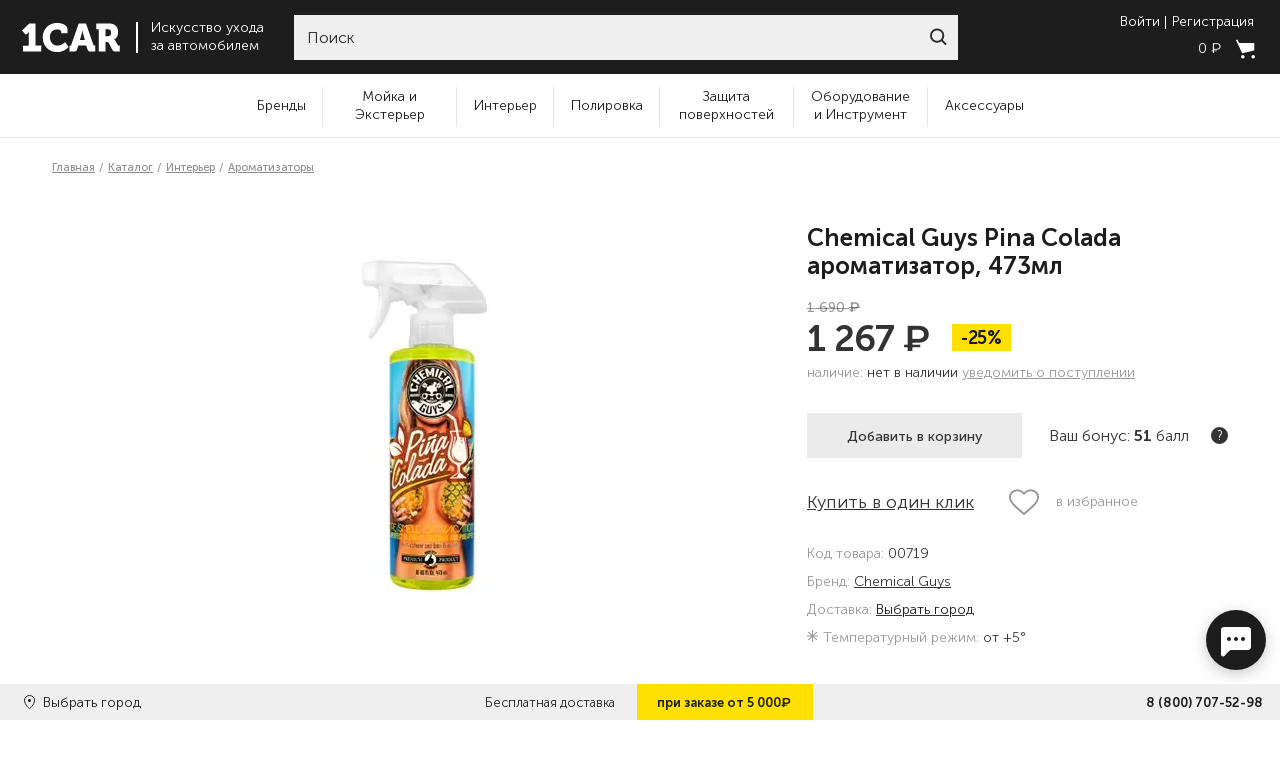

--- FILE ---
content_type: text/html; charset=UTF-8
request_url: https://1car-market.ru/inter-er/aromatizatory/chemical-guys-pina-colada-aromatizator-i-neytralizator-nepriyatnyh-zapahov-473ml
body_size: 42325
content:
<!DOCTYPE html> 
    <html prefix="og: http://ogp.me/ns#"    
	xml:lang="ru" lang="ru">
    <head>  
        <meta charset="UTF-8"/> 
        <meta content="width=device-width, initial-scale=1, user-scalable=no" name="viewport">  
        <meta content="IE=edge" http-equiv="X-UA-Compatible">   
        <title>Chemical Guys Pina Colada ароматизатор, 473мл - купить в интернет-магазине 1CAR</title>

        <meta property="og:site_name" content="1CAR">
        <meta property="og:type" content="website">
        <meta property="og:locale" content="ru_RU">
        <meta property="og:title" content="Chemical Guys Pina Colada ароматизатор, 473мл - купить в интернет-магазине 1CAR - купить в интернет-магазине 1CAR">
        <meta property="og:description" content="Chemical Guys Pina Colada ароматизатор, 473мл - вы можете купить по низкой цене с доставкой по России. Гарантия качества и защита платежа. Интернет-магазин 1CAR - вы можете купить по низкой цене с доставкой по России. Гарантия качества и защита платежа. Интернет-магазин 1CAR.">
        <meta property="og:url" content="1car-market.ru/inter-er/aromatizatory/chemical-guys-pina-colada-aromatizator-i-neytralizator-nepriyatnyh-zapahov-473ml">
        <meta property="og:image" content="1car-market.ru/upload/iblock/b76/3c0estzs6oeeyc711zbhquj1pqotiau6/PINACOLADASCENTAIRFRESHENER-220x220.jpg.webp">

        <meta property="twitter:title" content="Chemical Guys Pina Colada ароматизатор, 473мл - купить в интернет-магазине 1CAR - купить в интернет-магазине 1CAR">
        <meta name="twitter:description" content="Chemical Guys Pina Colada ароматизатор, 473мл - вы можете купить по низкой цене с доставкой по России. Гарантия качества и защита платежа. Интернет-магазин 1CAR - вы можете купить по низкой цене с доставкой по России. Гарантия качества и защита платежа. Интернет-магазин 1CAR.">
        <meta property="twitter:image" content="1car-market.ru/upload/iblock/b76/3c0estzs6oeeyc711zbhquj1pqotiau6/PINACOLADASCENTAIRFRESHENER-220x220.jpg.webp">

        <meta property="vk:image" content="1car-market.ru/upload/iblock/b76/3c0estzs6oeeyc711zbhquj1pqotiau6/PINACOLADASCENTAIRFRESHENER-220x220.jpg.webp">

        <link href="/local/templates/kr/image/favicon.png" rel="icon" sizes="64X64">    
        <!-- Chrome, Firefox OS and Opera -->   
        <meta content="#000" name="theme-color">  
        <!-- Windows Phone -->  
        <meta content="#000" name="msapplication-navbutton-color">    
        
            
        <link rel="preload" href="/local/templates/kr/fonts/MuseoSans/MuseoSansCyrl-100.woff" as="font" type="font/woff" crossorigin>   
        <link rel="preload" href="/local/templates/kr/fonts/MuseoSans/MuseoSansCyrl-300.woff" as="font" type="font/woff" crossorigin>   
        <link rel="preload" href="/local/templates/kr/fonts/MuseoSans/MuseoSansCyrl-500.woff" as="font" type="font/woff" crossorigin>   
        <link rel="preload" href="/local/templates/kr/fonts/MuseoSans/MuseoSansCyrl-700.woff" as="font" type="font/woff" crossorigin>   
        <!-- iOS Safari --> 
        <meta content="#000" name="apple-mobile-web-app-status-bar-style">  
        <meta name="yandex-verification" content="3371579cc11b7eb0" />  
        <meta name="google-site-verification" content="hvYwP2YUzzl7MRRK7EVD82w5W9UD1FDZqhGTdtXVhzU" />

                    
            <link href="/local/templates/kr/stylesheet/critical-css/critical_product.css" rel="stylesheet">   

        
        
        <noscript><img src="https://vk.com/rtrg?p=VK-RTRG-521123-4X6de" style="position:fixed; left:-999px;" alt=""/></noscript>    
        		<meta http-equiv="Content-Type" content="text/html; charset=UTF-8" />
<meta name="robots" content="index, follow" />
<meta name="description" content="Chemical Guys Pina Colada ароматизатор, 473мл - вы можете купить по низкой цене с доставкой по России. Гарантия качества и защита платежа. Интернет-магазин 1CAR" />
<link rel="canonical" href="https://1car-market.ru/inter-er/aromatizatory/chemical-guys-pina-colada-aromatizator-i-neytralizator-nepriyatnyh-zapahov-473ml" />
<script data-skip-moving="true">(function(w, d, n) {var cl = "bx-core";var ht = d.documentElement;var htc = ht ? ht.className : undefined;if (htc === undefined || htc.indexOf(cl) !== -1){return;}var ua = n.userAgent;if (/(iPad;)|(iPhone;)/i.test(ua)){cl += " bx-ios";}else if (/Windows/i.test(ua)){cl += ' bx-win';}else if (/Macintosh/i.test(ua)){cl += " bx-mac";}else if (/Linux/i.test(ua) && !/Android/i.test(ua)){cl += " bx-linux";}else if (/Android/i.test(ua)){cl += " bx-android";}cl += (/(ipad|iphone|android|mobile|touch)/i.test(ua) ? " bx-touch" : " bx-no-touch");cl += w.devicePixelRatio && w.devicePixelRatio >= 2? " bx-retina": " bx-no-retina";if (/AppleWebKit/.test(ua)){cl += " bx-chrome";}else if (/Opera/.test(ua)){cl += " bx-opera";}else if (/Firefox/.test(ua)){cl += " bx-firefox";}ht.className = htc ? htc + " " + cl : cl;})(window, document, navigator);</script>









            <!-- Yandex.Metrika counter -->
            
            <!-- /Yandex.Metrika counter -->
            
		     </head> 
    <body data-csrf="a2954635007a4ebb69e4c541d5c38fe0" class="
    p-goods    no-chat    no-up" >
        <header class="header"> 
            <div class="container-fluid" style="max-width: 1920px;">    
                <div class="row row--header">   
                    <div class="col-auto logo"> 
                        <a href="/">    
                            <img class="logo__image" alt="Логотип интернет-магазина 1car-market.ru" src="/local/templates/kr/image/header/headerLogo.svg">   
                        </a>    
                        <span class="logo__text">   
                            Искусство ухода<br> 
                            за автомобилем  
                        </span> 
                    </div>
                    <div class="col search">
    <form id="form_search" name="search" action="/search" method="get">
        <div class="search-box w-100 ui-front">
            <label for="site-search"></label>
            <input aria-label="Search through site content" class="form__input w-100" id="search__form"
                   name="search" placeholder="Поиск" type="search" value="">
            <button type="submit" class="search__submit" role="button"></button>
        </div>
    </form>
</div>
                    <div class="col-auto bucket">   
                        <div>
                            
                                <div class="mb-3">
                                    <button class="button-text modal-open login-button" data-modal-id="login-modal"
                                            role="text" type="button">Войти
                                    </button>
                                    <button class="button-text modal-open register-button"
                                            data-modal-id="register-modal" role="text" type="button">Регистрация
                                    </button>
                                </div>
                            
                            <div id="header_cart">
	<a href="/cart">
		<span class="bucket__cost">0 <span class="rub">₽</span></span>
		<span class="bucket__icon">
			<img alt="Корзина" src="/local/templates/kr/image/header/bucket.svg">
			<span class="bucket__number">
									0							</span>
		</span>
	</a>
</div>                        </div>  
					</div>
				</div>
				<div class="mobile-menu">
                    <button class="mobile-menu__btn btn-hamburger" type="button">
                        <span></span>
                        <span></span>
                        <span></span>
                        <span></span>
                    </button>
                    <button class="mobile-menu__btn btn-search" type="button">
    <svg fill="none" height="18" viewbox="0 0 18 18" width="18" xmlns="http://www.w3.org/2000/svg">
        <path d="M0.999368 7.55533C0.999368 11.1757 3.93434 14.1107 7.55486 14.1107C11.1754 14.1107 14.1104 11.1757 14.1104 7.55533C14.1104 3.93494 11.1754 1 7.55486 1C3.93434 1 0.999368 3.93494 0.999368 7.55533Z" stroke-width="2" stroke="white"/>
        <path d="M12.2778 12.2783L17 17.0004" stroke-width="2" stroke="white"/>
    </svg>

</button>
<form action="/search" method="get" id="form-search-mobile" class="search-form ui-front">
    <label for="site-search"></label>
    <input id="search__form_mobile" aria-label="Search through site content" class="search-form__input" name="search"
           placeholder="Введите запрос" type="search"  value="">
    <button class="search-form__close" type="button"></button>
</form>                    <a class="mobile-menu__btn" href="/">
                        <svg fill="none" height="17" viewbox="0 0 56 17" width="56" xmlns="http://www.w3.org/2000/svg">
                            <path d="M1.2171 13.048H4.4333V6.52627C4.4333 5.94005 4.46904 5.31719 4.46904 5.31719H4.4333C4.4333 5.31719 4.25463 5.75686 3.8258 6.15988L2.86094 7.00258L0.716797 4.65769L4.8264 0.664062H8.22128V13.0113H11.4375V16.3088H1.2171V13.048Z" fill="white"/>
                            <path d="M20.1212 0.40625C21.9437 0.40625 25.9819 1.13903 25.9819 4.07013V6.1219H22.5512V5.27921C22.5512 4.39988 21.1933 4.03349 20.1927 4.03349C17.9771 4.03349 16.1903 5.49904 16.1903 8.35687C16.1903 10.9216 18.0485 13.01 20.2999 13.01C22.9801 13.01 24.6596 11.0315 24.6596 11.0315L26.5894 13.8161C26.5894 13.8161 24.3023 16.6006 20.2284 16.6006C15.4041 16.6006 12.2236 13.0466 12.2236 8.35687C12.2236 3.8503 15.5828 0.40625 20.1212 0.40625Z" fill="white"/>
                            <path d="M27.0885 13.048H27.4816C27.8389 13.048 27.9461 12.9381 28.0533 12.5717L32.2344 0.664062H36.2011L40.3464 12.535C40.4893 12.9014 40.5965 13.0113 40.9182 13.0113H41.3113V16.3088H38.8455C37.7734 16.3088 37.3446 15.9791 37.0587 15.0265L36.3797 13.0113H31.9843L31.3053 15.0265C31.0194 15.9791 30.5906 16.3088 29.5185 16.3088H27.0527V13.048H27.0885ZM35.6293 9.8604L34.8788 7.25905C34.593 6.2698 34.2713 4.69433 34.2713 4.69433H34.2356C34.2356 4.69433 33.914 6.30644 33.6281 7.25905L32.8776 9.8604H35.6293Z" fill="white"/>
                            <path d="M43.3156 3.96156H41.9219V0.664062H49.0333C51.9993 0.664062 54.072 2.42273 54.072 5.57366C54.072 8.68796 51.8206 9.64057 51.8206 9.64057V9.67721C51.8206 9.67721 52.4282 9.93368 52.7498 10.6298L53.7146 12.4984C53.9648 12.9747 54.3221 13.0113 54.751 13.0113H55.0011V16.3088H52.8927C51.8206 16.3088 51.2131 16.1256 50.7486 15.1364L48.9618 11.6191C48.7116 11.1428 48.39 11.0328 47.6038 11.0328H47.1035V16.3088H43.2798V3.96156H43.3156ZM48.4615 7.77199C49.605 7.77199 50.1768 7.07585 50.1768 5.83013C50.1768 4.58442 49.5693 3.96156 48.4972 3.96156H47.1035V7.77199H48.4615Z" fill="white"/>
                        </svg>
                    </a>
                    <!-- {% if logged %}
                        <a href="#" class="mobile-menu__btn btn-account" type="button">
                            <svg fill="none" height="19" viewbox="0 0 21 19" width="21" xmlns="http://www.w3.org/2000/svg">
                                <circle cx="10.5" cy="5.5" r="4.5" stroke-width="2" stroke="white"/>
                                <path d="M10.5 10C5.4 10 2.70833 15.3333 2 18H19C18.2917 15.3333 15.6 10 10.5 10Z" stroke-width="2" stroke="white"/>
                            </svg>
                        </a>
                    {% else %} -->
                                                    <a href="#" data-modal-id="login-modal" role="text" class="mobile-menu__btn btn-account modal-open" type="button">
                                <svg fill="none" height="19" viewbox="0 0 21 19" width="21" xmlns="http://www.w3.org/2000/svg">
                                    <circle cx="10.5" cy="5.5" r="4.5" stroke-width="2" stroke="white"/>
                                    <path d="M10.5 10C5.4 10 2.70833 15.3333 2 18H19C18.2917 15.3333 15.6 10 10.5 10Z" stroke-width="2" stroke="white"/>
                                </svg>
                            </a>
                                            <!-- {% endif %} -->
                    <a href="/cart/" class="mobile-menu__btn btn-bucket" type="button" id="mobile-basket">
	<svg fill="none" height="20" viewbox="0 0 19 20" width="19" xmlns="http://www.w3.org/2000/svg">
		<path clip-rule="evenodd" d="M0 1.57576L6.33334 14.8182L18.4243 11.9394V4.45455H4L2 0.5L0 1.57576ZM8.63654 18.2727C8.63654 19.2267 7.86321 20 6.90927 20C5.95532 20 5.18199 19.2267 5.18199 18.2727C5.18199 17.3188 5.95532 16.5454 6.90927 16.5454C7.86321 16.5454 8.63654 17.3188 8.63654 18.2727ZM17.2728 20C18.2267 20 19.0001 19.2267 19.0001 18.2727C19.0001 17.3188 18.2267 16.5454 17.2728 16.5454C16.3188 16.5454 15.5455 17.3188 15.5455 18.2727C15.5455 19.2267 16.3188 20 17.2728 20Z" fill-rule="evenodd" fill="white"/>
	</svg>
	<span class="bucket__number">
					0			</span>
</a>                </div>
			</div>

            <div class="dropdown-cabinet" style="opacity:0">
                <div class="title--h2 w-100 m-0"></div>
                <div class="cabinet-modal__buttons">
                    <a href="/my-account" class="button-cabinet">Профиль</a>
                    <a href="/order-history" class="button-cabinet">История заказов</a>
                    <a href="/my-bonuses" class="button-cabinet">Мои бонусы<span class="av_bon"></span></a>
                    <a href="/wishlist" class="button-cabinet">Избранное</a>
                    <a href="/template" class="button-cabinet">Шаблоны заказов</a>
                    <a href="#" class="logout-link js-logout-button">Выйти</a>
                </div>
                <span class="close"><svg viewBox="0 0 15 15" fill="none" xmlns="http://www.w3.org/2000/svg"><path fill-rule="evenodd" clip-rule="evenodd" d="M7.07144 5.65723L1.41422 0L0 1.41421L5.65723 7.07144L0.000746369 12.7279L1.41496 14.1421L7.07144 8.48565L12.7279 14.1421L14.1421 12.7279L8.48565 7.07144L14.1429 1.41421L12.7287 0L7.07144 5.65723Z"></path></svg></span>
            </div>
		</header>
        <nav class="nav">
    <div class="md-min-hidden nav__contacts">
        <div class="menu_city">
            <svg width="9" height="12" viewBox="0 0 9 12" fill="none" xmlns="http://www.w3.org/2000/svg"><path d="M8.78738 2.98669C8.74088 2.8266 8.64644 2.65602 8.57658 2.50667C7.74062 0.661333 5.91406 0 4.43921 0C2.46484 0 0.290318 1.21603 -3.7078e-08 3.72257V4.23466C-3.7078e-08 4.25603 0.00801878 4.44801 0.0194091 4.54404C0.182155 5.73859 1.20835 7.00814 1.97476 8.20269C2.7993 9.48253 3.65488 10.7415 4.50254 12C5.02522 11.1787 5.54602 10.3467 6.05679 9.5467C6.196 9.31192 6.35759 9.07729 6.49694 8.8532C6.58983 8.70399 6.76728 8.55478 6.84834 8.41596C7.67285 7.02937 9 5.63207 9 4.25601V3.6907C9.00003 3.54153 8.79871 3.01885 8.78738 2.98669ZM4.47535 5.55741C3.89499 5.55741 3.25974 5.29086 2.94619 4.55473C2.89947 4.43755 2.90324 4.20272 2.90324 4.18121V3.85054C2.90324 2.91211 3.77073 2.48536 4.52541 2.48536C5.4545 2.48536 6.17306 3.16812 6.17306 4.02151C6.17306 4.87488 5.40444 5.55741 4.47535 5.55741Z" fill="#333333"/></svg>
            <span data-modal-id="city-modal" class="city-nam modal-open city-name"><!-- вернуть city-name после восстановления логики -->
			Санкт-Петербург			</span>
        </div>

        <a class="nav__telephone-number" href="tel:88007075298">8 (800) 707-52-98</a>
        <a class="nav__mail" href="mailto:info@1car-market.ru">info@1car-market.ru</a>
    </div>
    <ul class="navigation">

        <li class="navigation__item">
            <a class="name brands_menu_item" href="/brands">Бренды</a>
            <ul class="navigation-submenu brands_menu">
				                    <li class="navigation-submenu__item">
                        <a href="/1car-market" class="">1car-market</a>
                    </li>
				                    <li class="navigation-submenu__item">
                        <a href="/3d" class="">3D</a>
                    </li>
				                    <li class="navigation-submenu__item">
                        <a href="/a1" class="">A1</a>
                    </li>
				                    <li class="navigation-submenu__item">
                        <a href="/a302" class="">A302</a>
                    </li>
				                    <li class="navigation-submenu__item">
                        <a href="/airspice" class="">Air Spice</a>
                    </li>
				                    <li class="navigation-submenu__item">
                        <a href="/aquapel" class="">Aquapel</a>
                    </li>
				                    <li class="navigation-submenu__item">
                        <a href="/asst" class="">ASST.</a>
                    </li>
				                    <li class="navigation-submenu__item">
                        <a href="/autech" class="">Autech</a>
                    </li>
				                    <li class="navigation-submenu__item">
                        <a href="/autofinesse" class="">Auto Finesse</a>
                    </li>
				                    <li class="navigation-submenu__item">
                        <a href="/autosol" class="">AUTOSOL</a>
                    </li>
				                    <li class="navigation-submenu__item">
                        <a href="/binder" class="">Binder</a>
                    </li>
				                    <li class="navigation-submenu__item">
                        <a href="/buff_and_shine" class="">Buff and Shine</a>
                    </li>
				                    <li class="navigation-submenu__item">
                        <a href="/carmate" class="">Carmate</a>
                    </li>
				                    <li class="navigation-submenu__item">
                        <a href="/carpro" class="">CarPRO</a>
                    </li>
				                    <li class="navigation-submenu__item">
                        <a href="/chemicalguys" class="">Chemical Guys</a>
                    </li>
				                    <li class="navigation-submenu__item">
                        <a href="/cowabunga" class="">Cowabunga</a>
                    </li>
				                    <li class="navigation-submenu__item">
                        <a href="/detail" class="">Detail</a>
                    </li>
				                    <li class="navigation-submenu__item">
                        <a href="/detail-factory" class="">Detail Factory</a>
                    </li>
				                    <li class="navigation-submenu__item">
                        <a href="/detailers_of_russia" class="">Detailers of Russia</a>
                    </li>
				                    <li class="navigation-submenu__item">
                        <a href="/dodo_juice" class="">Dodo Juice</a>
                    </li>
				                    <li class="navigation-submenu__item">
                        <a href="/drymonster" class="">Dry Monster</a>
                    </li>
				                    <li class="navigation-submenu__item">
                        <a href="/eikosha" class="">Eikosha</a>
                    </li>
				                    <li class="navigation-submenu__item">
                        <a href="/etari" class="">Etari</a>
                    </li>
				                    <li class="navigation-submenu__item">
                        <a href="/eurocel" class="">EUROCEL</a>
                    </li>
				                    <li class="navigation-submenu__item">
                        <a href="/farecla" class="">Farecla</a>
                    </li>
				                    <li class="navigation-submenu__item">
                        <a href="/fireball" class="">Fireball</a>
                    </li>
				                    <li class="navigation-submenu__item">
                        <a href="/flex" class="">Flex</a>
                    </li>
				                    <li class="navigation-submenu__item">
                        <a href="/foam-heroes" class="">Foam Heroes</a>
                    </li>
				                    <li class="navigation-submenu__item">
                        <a href="/foam_heroes_professional" class="">Foam Heroes Professional</a>
                    </li>
				                    <li class="navigation-submenu__item">
                        <a href="/fresso" class="">Fresso</a>
                    </li>
				                    <li class="navigation-submenu__item">
                        <a href="/glisspro" class="">GlissPro</a>
                    </li>
				                    <li class="navigation-submenu__item">
                        <a href="/glosswork" class="">Glosswork</a>
                    </li>
				                    <li class="navigation-submenu__item">
                        <a href="/grit-guard" class="">GRIT GUARD</a>
                    </li>
				                    <li class="navigation-submenu__item">
                        <a href="/gyeon" class="">GYEON</a>
                    </li>
				                    <li class="navigation-submenu__item">
                        <a href="/hanko" class="">Hanko</a>
                    </li>
				                    <li class="navigation-submenu__item">
                        <a href="/hero_inside" class="">Hero Inside</a>
                    </li>
				                    <li class="navigation-submenu__item">
                        <a href="/hi-tech" class="">Hi-Tech</a>
                    </li>
				                    <li class="navigation-submenu__item">
                        <a href="/ik" class="">IK</a>
                    </li>
				                    <li class="navigation-submenu__item">
                        <a href="/ipc" class="">IPC</a>
                    </li>
				                    <li class="navigation-submenu__item">
                        <a href="/jetapro" class="">Jeta PRO</a>
                    </li>
				                    <li class="navigation-submenu__item">
                        <a href="/joybond" class="">Joybond</a>
                    </li>
				                    <li class="navigation-submenu__item">
                        <a href="/karcher" class="">Karcher</a>
                    </li>
				                    <li class="navigation-submenu__item">
                        <a href="/kochchemie" class="">Koch Chemie</a>
                    </li>
				                    <li class="navigation-submenu__item">
                        <a href="/krauss" class="">KRAUSS</a>
                    </li>
				                    <li class="navigation-submenu__item">
                        <a href="/krytex" class="">KRYTEX</a>
                    </li>
				                    <li class="navigation-submenu__item">
                        <a href="/kwazar" class="">Kwazar</a>
                    </li>
								<li class="navigation-submenu__item"></li><li class="navigation-submenu__item"><a class="li-bold show_all_brands" href="/brands">Смотреть все</a></li>
            </ul>

        </li>

					<li class="navigation__item">
                <a class="name" href="/category/moyka-i-ekster-er">Мойка и Экстерьер</a>
											<div class="mobile-arrow"></div>
 				<ul class="navigation-submenu">
											<li class="navigation-submenu__item no-sub">
							<a href="/category/moyka-i-ekster-er/sostavy-dlya-beskontaktnoy-moyki" class="">Составы для бесконтактной мойки</a>
													</li>
											<li class="navigation-submenu__item no-sub">
							<a href="/category/moyka-i-ekster-er/shampuni-dlya-ruchnoy-moyki" class="">Шампуни для ручной мойки</a>
													</li>
											<li class="navigation-submenu__item no-sub">
							<a href="/category/moyka-i-ekster-er/sostavy-dlya-ochistki-kuzova" class="">Составы для очистки кузова</a>
													</li>
											<li class="navigation-submenu__item no-sub">
							<a href="/category/moyka-i-ekster-er/voski-osushiteli-i-konservanty-kuzova" class="">Воски-осушители и консерванты кузова</a>
													</li>
											<li class="navigation-submenu__item no-sub">
							<a href="/category/moyka-i-ekster-er/moyka_i_konservatsiya_motornogo_otseka" class="">Мойка и консервация моторного отсека</a>
													</li>
											<li class="navigation-submenu__item no-sub">
							<a href="/category/moyka-i-ekster-er/ochistiteli-kolesnyh-diskov" class="">Очистители колесных дисков и резины</a>
													</li>
											<li class="navigation-submenu__item no-sub">
							<a href="/category/moyka-i-ekster-er/uhod-za-rezinoy-i-vneshnim-plastikom" class="">Уход за резиной и внешним пластиком</a>
													</li>
											<li class="navigation-submenu__item no-sub">
							<a href="/category/moyka-i-ekster-er/uhod-za-hromom-i-metallami" class="">Уход за хромом и металлами</a>
													</li>
									</ul>
										</li>
					<li class="navigation__item">
                <a class="name" href="/category/inter-er">Интерьер</a>
											<div class="mobile-arrow"></div>
 				<ul class="navigation-submenu">
											<li class="navigation-submenu__item no-sub">
							<a href="/category/inter-er/aromatizatory" class="">Ароматизаторы</a>
													</li>
											<li class="navigation-submenu__item no-sub">
							<a href="/category/inter-er/neytralizatory-zapaha" class="">Нейтрализаторы запаха</a>
													</li>
											<li class="navigation-submenu__item no-sub">
							<a href="/category/inter-er/sredstva-dlya-kozhi" class="">Средства для кожи</a>
													</li>
											<li class="navigation-submenu__item no-sub">
							<a href="/category/inter-er/sredstva-dlya-plastika" class="">Средства для пластика</a>
													</li>
											<li class="navigation-submenu__item no-sub">
							<a href="/category/inter-er/sredstva-dlya-stekol" class="">Средства для стекол</a>
													</li>
											<li class="navigation-submenu__item no-sub">
							<a href="/category/inter-er/sredstva-dlya-himchistki" class="">Средства для химчистки</a>
													</li>
									</ul>
										</li>
					<li class="navigation__item">
                <a class="name" href="/category/polirovka">Полировка</a>
											<div class="mobile-arrow"></div>
 				<ul class="navigation-submenu">
											<li class="navigation-submenu__item no-sub">
							<a href="/category/polirovka/podgotovka-lkp-k-polirovke" class="">Подготовка ЛКП к полировке</a>
													</li>
											<li class="navigation-submenu__item no-sub">
							<a href="/category/polirovka/poliroval-nye-pasty" class="">Полировальные пасты</a>
													</li>
											<li class="navigation-submenu__item no-sub">
							<a href="/category/polirovka/podlozhki-dlya-poliroval-nyh-krugov" class="">Подложки для полировальных кругов</a>
													</li>
											<li class="navigation-submenu__item no-sub">
							<a href="/category/polirovka/poliroval-nye-krugi" class="">Полировальные круги</a>
													</li>
											<li class="navigation-submenu__item no-sub">
							<a href="/category/polirovka/ruchnye-poliroli" class="">Ручные полироли</a>
													</li>
									</ul>
										</li>
					<li class="navigation__item">
                <a class="name" href="/category/zaschita-poverhnostey">Защита поверхностей</a>
											<div class="mobile-arrow"></div>
 				<ul class="navigation-submenu">
											<li class="navigation-submenu__item no-sub">
							<a href="/category/zaschita-poverhnostey/antidozhdi-dlya-stekol" class="">Антидожди для стекол</a>
													</li>
											<li class="navigation-submenu__item no-sub">
							<a href="/category/zaschita-poverhnostey/voski-silanty-gleyzy-i-bystrye-bleski" class="">Воски, силанты, глейзы и быстрые блески</a>
													</li>
											<li class="navigation-submenu__item no-sub">
							<a href="/category/zaschita-poverhnostey/keramicheskie-pokrytiya-i-zhidkie-stekla-dlya-lkp" class="">Керамические покрытия и Жидкие стекла для ЛКП</a>
													</li>
											<li class="navigation-submenu__item no-sub">
							<a href="/category/zaschita-poverhnostey/zaschitnye-sostavy-dlya-plenok" class="">Защитные составы для пленок</a>
													</li>
											<li class="navigation-submenu__item no-sub">
							<a href="/category/zaschita-poverhnostey/zaschitnye-sostavy-dlya-far-i-vneshnego-plastika" class="">Защитные составы для фар и внешнего пластика</a>
													</li>
											<li class="navigation-submenu__item no-sub">
							<a href="/category/zaschita-poverhnostey/zaschitnye-sostavy-dlya-diskov-i-reziny" class="">Защитные составы для дисков и резины</a>
													</li>
											<li class="navigation-submenu__item no-sub">
							<a href="/category/zaschita-poverhnostey/zaschitnye-sostavy-dlya-salona" class="">Защитные составы для салона</a>
													</li>
									</ul>
										</li>
					<li class="navigation__item">
                <a class="name" href="/category/oborudovanie">Оборудование и Инструмент</a>
											<div class="mobile-arrow"></div>
 				<ul class="navigation-submenu">
											<li class="navigation-submenu__item no-sub">
							<a href="/category/oborudovanie/oborudovanie-dlya-moyki" class="">Оборудование для мойки</a>
														<li class="navigation-submenu__item sub-sub"><a href="/category/oborudovanie/oborudovanie-dlya-moyki/bytovye-avd">Бытовые АВД</a></li>
														<li class="navigation-submenu__item sub-sub"><a href="/category/oborudovanie/oborudovanie-dlya-moyki/penokomplekty-i-aksessuary">Пенокомплекты и аксессуары</a></li>
														<li class="navigation-submenu__item sub-sub"><a href="/category/oborudovanie/oborudovanie-dlya-moyki/aksessuary-dlya-avd">Аксессуары для АВД</a></li>
														<li class="navigation-submenu__item sub-sub"><a href="/category/oborudovanie/oborudovanie-dlya-moyki/turbosushki-i-produvka">Турбосушки и продувка</a></li>
													</li>
											<li class="navigation-submenu__item no-sub">
							<a href="/category/oborudovanie/oborudovanie-dlya-himchistki" class="">Оборудование для химчистки</a>
														<li class="navigation-submenu__item sub-sub"><a href="/category/oborudovanie/oborudovanie-dlya-himchistki/aksessuary-dlya-pylesosov">Аксессуары для пылесосов</a></li>
														<li class="navigation-submenu__item sub-sub"><a href="/category/oborudovanie/oborudovanie-dlya-himchistki/apparaty-dlya-himchistki">Аппараты для химчистки</a></li>
														<li class="navigation-submenu__item sub-sub"><a href="/category/oborudovanie/oborudovanie-dlya-himchistki/paroochistiteli">Пароочистители</a></li>
														<li class="navigation-submenu__item sub-sub"><a href="/category/oborudovanie/oborudovanie-dlya-himchistki/pylesosy-i-ekstraktory">Пылесосы и экстракторы</a></li>
													</li>
											<li class="navigation-submenu__item no-sub">
							<a href="/category/oborudovanie/poliroval-nye-mashinki" class="">Полировальные машинки</a>
														<li class="navigation-submenu__item sub-sub"><a href="/category/oborudovanie/poliroval-nye-mashinki/rotornogo-tipa">Роторного типа</a></li>
														<li class="navigation-submenu__item sub-sub"><a href="/category/oborudovanie/poliroval-nye-mashinki/ekscentrikovogo-tipa">Эксцентрикового типа</a></li>
													</li>
											<li class="navigation-submenu__item no-sub">
							<a href="/category/oborudovanie/svet-i-ik-sushki" class="">Свет и ИК сушки</a>
													</li>
											<li class="navigation-submenu__item no-sub">
							<a href="/category/oborudovanie/mebel-i-prinadlezhnosti" class="">Мебель и принадлежности</a>
													</li>
											<li class="navigation-submenu__item no-sub">
							<a href="/category/oborudovanie/instrument-dlya-raboty-s-plenkoy" class="">Инструмент для работы с пленкой</a>
													</li>
									</ul>
										</li>
					<li class="navigation__item">
                <a class="name" href="/category/aksessuary">Аксессуары</a>
											<div class="mobile-arrow"></div>
 				<ul class="navigation-submenu">
											<li class="navigation-submenu__item no-sub">
							<a href="/category/aksessuary/aksessuary-dlya-naneseniya-zaschitnyh-sostavov" class="">Аксессуары для нанесения защитных составов</a>
													</li>
											<li class="navigation-submenu__item no-sub">
							<a href="/category/aksessuary/aksessuary-dlya-polirovki" class="">Аксессуары для полировки</a>
													</li>
											<li class="navigation-submenu__item no-sub">
							<a href="/category/aksessuary/protirochnye-materialy-i-gubki" class="">Протирочные материалы и губки</a>
													</li>
											<li class="navigation-submenu__item no-sub">
							<a href="/category/aksessuary/raspyliteli-emkosti-vedra" class="">Распылители, емкости, ведра</a>
													</li>
											<li class="navigation-submenu__item no-sub">
							<a href="/category/aksessuary/specodezhda-i-siz" class="">Спецодежда и СИЗ</a>
													</li>
											<li class="navigation-submenu__item no-sub">
							<a href="/category/aksessuary/schetki-kisti-sgony-i-skrebki" class="">Щетки, кисти, сгоны и скребки</a>
													</li>
											<li class="navigation-submenu__item no-sub">
							<a href="/category/aksessuary/organizaciya-prostranstva" class="">Организация пространства</a>
													</li>
											<li class="navigation-submenu__item no-sub">
							<a href="/category/aksessuary/odezhda_i_merch" class="">Одежда и мерч</a>
													</li>
									</ul>
										</li>
				    </ul>
    <div class="md-min-hidden nav__socials">
        <a class="nav__social-link" href="https://vk.com/1carmarket">
            <svg fill="none" height="20" viewbox="0 0 32 20" width="32" xmlns="http://www.w3.org/2000/svg">
                <path d="M31.8304 17.3596C31.7916 17.2761 31.7555 17.2068 31.7219 17.1513C31.1667 16.1514 30.1058 14.924 28.5397 13.4689L28.5066 13.4356L28.49 13.4193L28.4733 13.4025H28.4564C27.7457 12.7249 27.2956 12.2694 27.1071 12.0361C26.7622 11.5918 26.6849 11.142 26.8734 10.6863C27.0066 10.342 27.5068 9.61491 28.3729 8.50399C28.8285 7.91523 29.1893 7.44336 29.4558 7.08786C31.3775 4.53303 32.2107 2.90046 31.9551 2.18951L31.8558 2.02337C31.7891 1.92335 31.617 1.83185 31.3396 1.7484C31.0616 1.66512 30.7062 1.65135 30.273 1.70685L25.4747 1.73999C25.397 1.71245 25.286 1.71502 25.1414 1.7484C24.9969 1.78178 24.9247 1.79852 24.9247 1.79852L24.8412 1.84025L24.7749 1.89038C24.7193 1.92352 24.6582 1.98182 24.5915 2.06515C24.5252 2.14819 24.4697 2.24565 24.4253 2.3567C23.9029 3.7007 23.309 4.95028 22.6424 6.10538C22.2314 6.79415 21.8539 7.39108 21.5092 7.8965C21.165 8.40175 20.8762 8.774 20.6431 9.01262C20.4097 9.25147 20.199 9.44282 20.0098 9.58737C19.8209 9.73197 19.6767 9.79307 19.5769 9.77072C19.4768 9.74837 19.3826 9.72619 19.2933 9.70402C19.1379 9.604 19.0129 9.46797 18.9187 9.29582C18.824 9.12367 18.7603 8.90699 18.727 8.64597C18.6938 8.38476 18.6742 8.16009 18.6686 7.9712C18.6634 7.78253 18.6658 7.51567 18.6771 7.17137C18.6886 6.82689 18.6938 6.59382 18.6938 6.47162C18.6938 6.04947 18.7021 5.59132 18.7186 5.09704C18.7354 4.60277 18.749 4.21114 18.7604 3.92263C18.7717 3.63382 18.7769 3.32827 18.7769 3.00615C18.7769 2.68402 18.7573 2.4314 18.7186 2.24804C18.6803 2.06492 18.6215 1.88717 18.5441 1.71484C18.4662 1.54269 18.3522 1.40952 18.2025 1.31499C18.0526 1.22057 17.8662 1.14564 17.6444 1.08997C17.0557 0.956738 16.306 0.884669 15.395 0.873464C13.3291 0.851289 12.0017 0.984691 11.413 1.27349C11.1797 1.39552 10.9687 1.56224 10.7799 1.77314C10.58 2.01759 10.5521 2.151 10.6964 2.17294C11.363 2.27278 11.8348 2.51164 12.1126 2.88926L12.2126 3.08936C12.2905 3.23373 12.3682 3.48933 12.446 3.85581C12.5237 4.22229 12.5738 4.62768 12.5959 5.07177C12.6513 5.88275 12.6513 6.57695 12.5959 7.15444C12.5402 7.73217 12.4877 8.18192 12.4376 8.50404C12.3875 8.82617 12.3125 9.0872 12.2126 9.28707C12.1126 9.48699 12.046 9.60919 12.0126 9.65354C11.9793 9.69789 11.9515 9.72584 11.9294 9.73682C11.7851 9.79214 11.6349 9.82032 11.4795 9.82032C11.3239 9.82032 11.1351 9.74248 10.913 9.5869C10.691 9.43132 10.4606 9.21762 10.2217 8.94545C9.98285 8.67322 9.71348 8.2928 9.41347 7.80412C9.1137 7.31545 8.80266 6.7379 8.48053 6.07147L8.21402 5.58817C8.04741 5.27725 7.81983 4.82452 7.53102 4.2304C7.24204 3.63604 6.98662 3.06112 6.76457 2.50574C6.67581 2.27249 6.54247 2.09492 6.36478 1.97272L6.28139 1.92259C6.22595 1.87824 6.13695 1.83115 6.01487 1.78096C5.89262 1.73083 5.76505 1.69488 5.63165 1.67277L1.06651 1.70591C0.600017 1.70591 0.283494 1.8116 0.116829 2.02267L0.0501278 2.12252C0.0168065 2.17813 0 2.26695 0 2.3892C0 2.5114 0.0333213 2.66138 0.100022 2.83895C0.766448 4.40523 1.49117 5.91578 2.27419 7.37083C3.05721 8.82588 3.73765 9.99796 4.31508 10.886C4.89263 11.7747 5.48132 12.6135 6.08117 13.4019C6.68101 14.1905 7.07806 14.696 7.27233 14.918C7.46683 15.1405 7.61961 15.3068 7.73066 15.4178L8.14726 15.8176C8.41383 16.0843 8.80529 16.4036 9.32179 16.7756C9.83842 17.1479 10.4104 17.5143 11.0379 17.8756C11.6656 18.2363 12.3958 18.5307 13.229 18.7583C14.062 18.9862 14.8728 19.0776 15.6615 19.0335H17.5775C17.9661 19 18.2605 18.8778 18.4606 18.6669L18.5269 18.5834C18.5715 18.5171 18.6132 18.4141 18.6518 18.2755C18.6907 18.1366 18.7101 17.9837 18.7101 17.8173C18.6987 17.3398 18.7351 16.9094 18.8182 16.5263C18.9012 16.1432 18.9959 15.8544 19.1017 15.6599C19.2075 15.4656 19.3269 15.3016 19.4598 15.1687C19.593 15.0354 19.6879 14.9547 19.7435 14.9269C19.7989 14.899 19.843 14.88 19.8764 14.8686C20.1429 14.7798 20.4567 14.8658 20.818 15.1271C21.179 15.3881 21.5177 15.7104 21.8344 16.0935C22.151 16.4769 22.5314 16.907 22.9756 17.3846C23.4201 17.8623 23.8087 18.2174 24.1418 18.451L24.4749 18.6509C24.6974 18.7843 24.9862 18.9065 25.3417 19.0175C25.6966 19.1285 26.0075 19.1563 26.2745 19.1008L30.5395 19.0343C30.9614 19.0343 31.2896 18.9644 31.5225 18.8258C31.7558 18.687 31.8944 18.534 31.9391 18.3677C31.9837 18.2011 31.9861 18.0122 31.9475 17.8009C31.908 17.5902 31.8691 17.4429 31.8304 17.3596Z" fill-opacity="0.2" fill="#1D1D1D"/>
            </svg>

        </a>
        <a class="nav__social-link" href="https://t.me/onecarmarket">
            <svg fill="none" width="32" height="20" viewBox="0 0 32 20" xmlns="http://www.w3.org/2000/svg">
                <path d="m20.665 3.717-17.73 6.837c-1.21.486-1.203 1.161-.222 1.462l4.552 1.42 10.532-6.645c.498-.303.953-.14.579.192l-8.533 7.701h-.002l.002.001-.314 4.692c.46 0 .663-.211.921-.46l2.211-2.15 4.599 3.397c.848.467 1.457.227 1.668-.785l3.019-14.228c.309-1.239-.473-1.8-1.282-1.434z" fill-opacity="0.2" fill="#1D1D1D"/>
            </svg>
        </a>
        <a class="nav__social-link" href="https://zen.yandex.ru/id/604cca73cd9a953c0d369611">
            <svg width="32" height="25" viewBox="0 0 32 25" fill="none" xmlns="http://www.w3.org/2000/svg">
                <path fill-rule="evenodd" clip-rule="evenodd" d="M12.7902 12.7902C11.0998 14.5213 10.9809 16.6918 10.8376 21.438C15.256 21.438 18.3171 21.4237 19.8886 19.8887C21.4231 18.3175 21.4378 15.1122 21.4383 10.8376C16.6918 10.9809 14.5213 11.0997 12.7902 12.7902ZM6.10352e-05 10.8376C6.10352e-05 15.1122 0.0147636 18.3175 1.5493 19.8887C3.12081 21.4237 6.18235 21.438 10.6007 21.438C10.4575 16.6918 10.3386 14.5213 8.6482 12.7902C6.91706 11.0997 4.74653 10.9809 6.10352e-05 10.8376ZM10.601 0C6.18262 0.000419983 3.12109 0.0151195 1.54958 1.54974C0.0150376 3.1209 0.000335011 6.32621 0.000335011 10.6008C4.74679 10.4576 6.91733 10.3387 8.64847 8.64828C10.3388 6.91714 10.4577 4.74665 10.601 0ZM12.7902 8.64828C11.0998 6.91714 10.9809 4.74665 10.8376 0C15.256 0.000419983 18.3171 0.0151195 19.8886 1.54974C21.4231 3.1209 21.4378 6.32621 21.4383 10.6008C16.6918 10.4576 14.5213 10.3387 12.7902 8.64828Z"  fill-opacity="0.2" fill="#1D1D1D"/>
            </svg>
        </a>
        <a class="nav__social-link" href="https://m.youtube.com/channel/UCqDzhrWMqQQgU6ERrkOSI1A">
            <svg width="32" height="20" viewBox="0 0 32 20" fill="none" xmlns="http://www.w3.org/2000/svg">
                <path d="M27.4206 3.06735C27.098 1.86792 26.1523 0.922427 24.953 0.599458C22.7621 0 13.9984 0 13.9984 0C13.9984 0 5.235 0 3.04411 0.576731C1.86792 0.899358 0.899187 1.86809 0.57656 3.06735C0 5.25807 0 9.80134 0 9.80134C0 9.80134 0 14.3675 0.57656 16.5353C0.899529 17.7346 1.84485 18.6801 3.04428 19.0031C5.25807 19.6027 13.9987 19.6027 13.9987 19.6027C13.9987 19.6027 22.7621 19.6027 24.953 19.026C26.1525 18.7032 27.098 17.7577 27.4209 16.5584C27.9973 14.3675 27.9973 9.82441 27.9973 9.82441C27.9973 9.82441 28.0204 5.25807 27.4206 3.06735ZM11.2082 13.9986V5.60411L18.4957 9.80134L11.2082 13.9986Z"  fill-opacity="0.2" fill="#1D1D1D"/>
            </svg>
        </a>
    </div>
    <span class="target"></span>
</nav>











                <main class="main">
            

<div id="comp_5cfb7ad7841ffa5e15a55a97889e1a8f"><section class="popular-brands section-w-breadcr single-item js-product-page">
    <div class="container">
		<div class="el-container is-vertical pb-100">
			<!-- хлебные крошки -->
			<div class=""><ol class="breadcrumb" itemprop="http://schema.org/breadcrumb" itemscope itemtype="http://schema.org/BreadcrumbList"><li itemprop="itemListElement" itemscope itemtype="http://schema.org/ListItem"
						class="breadcrumb__item ">
						<a itemprop="item" href="/" class="link"><span itemprop="name">Главная</span></a>
						<meta itemprop="position" content="1"/>
					</li><li itemprop="itemListElement" itemscope itemtype="http://schema.org/ListItem"
						class="breadcrumb__item ">
						<a itemprop="item" href="/category" class="link"><span itemprop="name">Каталог</span></a>
						<meta itemprop="position" content="2"/>
					</li><li itemprop="itemListElement" itemscope itemtype="http://schema.org/ListItem"
						class="breadcrumb__item ">
						<a href="/category/inter-er" onclick="BX.ajax.insertToNode('/category/inter-er?bxajaxid=5cfb7ad7841ffa5e15a55a97889e1a8f', 'comp_5cfb7ad7841ffa5e15a55a97889e1a8f'); return false;"  itemprop="item" class="link" ><span itemprop="name">Интерьер</span></a>
						<meta itemprop="position" content="3"/>
					</li><li itemprop="itemListElement" itemscope itemtype="http://schema.org/ListItem"
						class="breadcrumb__item ">
						<a href="/category/inter-er/aromatizatory" onclick="BX.ajax.insertToNode('/category/inter-er/aromatizatory?bxajaxid=5cfb7ad7841ffa5e15a55a97889e1a8f', 'comp_5cfb7ad7841ffa5e15a55a97889e1a8f'); return false;"  itemprop="item" class="link" ><span itemprop="name">Ароматизаторы</span></a>
						<meta itemprop="position" content="4"/>
					</li></ol></div>			<!-- хлебные крошки -->

			<div class="title--h2__mobile">
    Chemical Guys Pina Colada ароматизатор, 473мл</div>

<div class="b-goods"  itemscope="" itemtype="http://schema.org/Product">
    <meta itemprop="productID" content="4855"/>
    <meta itemprop="url" content="/inter-er/aromatizatory/chemical-guys-pina-colada-aromatizator-i-neytralizator-nepriyatnyh-zapahov-473ml"/>
    <meta itemprop="brand" content=""/>
    <div class="b-goods__wrap b-goods__wrap-first">
        <div class="b-goods__img el-container product-image-block">
        	            
            <div class="swiper-container_ swiper-container__big gallery-top">
                <div class="swiper-wrapper">
                    <div class="swiper-slide">
                        <div class="image-slider"><img itemprop="image" alt="Chemical Guys Pina Colada ароматизатор, 473мл" class="img-responsive" src="/upload/iblock/2fe/nrdtzi87w9s8jkug3h9jedjccze5g4ay/PINACOLADASCENTAIRFRESHENER.jpg.webp"></div>
                    </div>
                                    </div>
            </div>

			        </div>

        <div class="b-goods__main">
            <h1 itemprop="name" class="ui-title">Chemical Guys Pina Colada ароматизатор, 473мл</h1>
            <div class="price" itemprop="offers" itemscope="" itemtype="http://schema.org/Offer">
                <meta itemprop="priceCurrency" content="RUB"/>
                <meta itemprop="price" content="">

				                    <link itemprop="availability" content="http://schema.org/SoldOut"/>
				
                <meta itemprop="priceValidUntil" content="25-12-2025"/>
                <link itemprop="url" href="/inter-er/aromatizatory/chemical-guys-pina-colada-aromatizator-i-neytralizator-nepriyatnyh-zapahov-473ml"/>

									<div class="oldprice">1&nbsp;690 <span class="rub">₽</span></div>
					<div class="wrap-bonuses">
						<div class="bonuses">
                            <span class="cost">1&nbsp;267 <span class="rub">₽</span></span></div>
						<span class="bonuses-percent">-25%</span>
					</div>
					
            </div>

            <div class="in-stock">
				                <span>наличие: <span class="main">нет в наличии</span></span>
                				<a href="#" data-id="4855" data-modal-id="modal-notifyReceipt" class="bucket__no-goods-trigger js-no-goods-trigger modal-open">уведомить о поступлении</a>
				            </div>
            <div class="d-flex margin-row bns_block" id="bx_117848907_4855_basket_actions">
                <div  class="b-w-message button_buy_bg">
					<button data-product-id="4855"
										id="buy_button"
					class="to-buy product-item-detail-buy-button										"
										disabled="disabled" role="button">
						<span class="to-buy__total" data-product-id="4855">
						<!-- {% if product_in_cart == 1 %} -->
						<!-- В корзине  -->
						<!-- {{ product_in_cart_qty }} шт.  -->
						<!-- {% else %} -->
												Добавить в корзину
						
						<!-- {% endif %} -->
						</span>
						<span class="to-buy__link">перейти</span>
						<div class="message message_dark">Нет в наличии</div>
					</button>
					                    <div class="b-w-message">
                        <button class="to-buy__add disabled " type="button" data-quantity="0" data-product-id="4855">+1 шт.</button>
                            <div class="message message_dark right-btn">Недостаточно товара</div>
                    </div>
                </div>

                                     <span class="your-bonus">Ваш бонус:
                        <span class="your-bonus__number js-product-bonus-count"  data-product-id="4855" data-bonus-base="50.7">51</span>
                        <span class="js-product-bonus-text"  data-product-id="4855"> балл</span>
                    </span>
                                <button class="question modal-open" role="button" data-modal-id="modal-bonus-tooltip" >?</button>
            </div>
            <div class="d-flex margin-row buy-and-favorites">
                <a href="#" class="one-click-buy disabled b-w-message" data-product-id="4855">
                    <span class="message message_dark">Нет в наличии</span>
                    Купить в один клик
                </a>
                <a href="#" class="to-favorites d-flex js-toggle-favorite " data-product-id="4855">
                    <span class="b-w-message">
                        <svg width="27" height="27" viewBox="0 0 16 16" fill="none" xmlns="http://www.w3.org/2000/svg"> <g clip-path="url(#clip0)"><path d="M7.22298 13.1771L7.21191 13.1667L7.20023 13.1569C5.11141 11.415 3.42544 9.98993 2.25687 8.64963C1.09297 7.31468 0.5 6.12743 0.5 4.86801C0.5 2.83362 2.16794 1.22009 4.4 1.22009C5.62122 1.22009 6.84486 1.76543 7.6279 2.63783L8 3.05238L8.3721 2.63783C9.15514 1.76543 10.3788 1.22009 11.6 1.22009C13.8321 1.22009 15.5 2.83362 15.5 4.86801C15.5 6.12743 14.907 7.31468 13.7431 8.64963C12.5746 9.98993 10.8886 11.415 8.79977 13.1569L8.78809 13.1667L8.77702 13.1771L8 13.9096L7.22298 13.1771Z"  /></g><defs><clipPath id="clip0"><rect width="16" height="15.0833" fill="white" transform="matrix(-1 0 0 1 16 0.116699)" /></clipPath></defs></svg>
                        <div class="message message_dark to_fav_text__add">Добавить в избранное</div>
                        <div class="message message_dark to_fav_text__remove">Удалить из избранного</div>
                    </span>
                    <span class="to-favorites__info to_fav_text__add">в избранное</span>
                    <span class="to-favorites__info to_fav_text__remove">в избранном</span>
                </a>
            </div>
            <div class="flex-column charact_prod">
                <span class="item-info--main">Код товара: <span>00719</span> </span>
                <span class="item-info--main">Бренд: <a class="brand_link" href="/chemicalguys">Chemical Guys</a> </span>
                <span class="item-info--main">Доставка: <span>
				<!-- {% if delivery_days == '-' %} -->
				<a class="change-active-city"><span data-modal-id="city-modal" class="city-name city-period modal-open city_name">Выбрать город</span></a>
				<!-- {% else %} -->
				<!-- {{ delivery_days }} -->
				<!-- {% endif %} -->
				</span></span>

				                <span class="item-info--main">
                    <svg xmlns="http://www.w3.org/2000/svg" width="12" height="12" viewBox="0 0 12 12" fill="none"><path fill-rule="evenodd" clip-rule="evenodd" d="M5.09028 12V7.09775L1.4858 10.3044L0.821121 9.55728L4.23727 6.51816H0V5.48184H4.23769L0.821121 2.44234L1.4858 1.69521L5.09028 4.90187V0H6.05258V4.90321L9.65856 1.69521L10.3232 2.44234L6.90666 5.48184H11.1429V6.51816H6.90708L10.3232 9.55728L9.65856 10.3044L6.05258 7.09642V12H5.09028Z" fill="#999999"/></svg>
                    Температурный режим: <span>от +5° </span>
                </span>
                
               <!--  {% if attribute_groups %}

                            {% for attribute_group in attribute_groups %}
                                {% for attribute in attribute_group.attribute %}
                                    <span class="item-info--main">
                                             {{ attribute.name }} <span>{{ attribute.text }}</span> </span>
                                {% endfor %}
                            {% endfor %}

                {% endif %} -->

            </div>
        </div>
    </div>

    <div class="b-goods__wrap b-goods__wrap-second">
        <div class="b-goods__description">
            <div id="product-tabs">
                <ul class="tabs__link">
                    <li><a href="#tab-description">Описание</a></li>

                    <li><a href="#tab-pay">Доставка<span class="d-sm-none"> и оплата</span></a></li>

                </ul>
                <div id="tab-description" itemprop="description">
                    <p>Pina Colada от Chemical Guys - это освежитель воздуха и нейтрализатор неприятных запахов премиум класса на водной основе с приятным и ненавязчивым сладким, летним ароматом кокоса и Пина Колады
<br>
<br>Продукт разработан с использованием активных нейтрализаторов для мгновенного уничтожения неприятных запахов в источнике и предотвращает появление новых. Благодаря тому, что ароматизатор на водной основе, он может быть распылен практически на любой поверхности не оставив за собой никаких следов после высыхания 
<br>
<br>Рекомендации по применению: 
<br>Ароматизатор концентрирован поэтому может быть разведен с водой до нужной концентрации. Поскольку продукт уничтожает и бактерии, рекомендовано распылять на коврики, в багажник и в вентиляционные отверстия (в любое место, где могут поселиться бактерии) 
<br>
<br>Важно: 
<br>Не допускайте попадания продукта на деликатные поверхности, такие как структурный пластик и кожа<br></p>                </div>

                <div id="tab-pay">
                    <div class="b-goods-payment">
                        <div class="b-goods-payment__item">
                            <svg class="b-goods-payment__ic" width="27" height="19" viewBox="0 0 27 19" fill="none" xmlns="http://www.w3.org/2000/svg"><path d="M17.3176 4.72826V2C17.3176 1.44772 16.8699 1 16.3176 1H2.75879C2.2065 1 1.75879 1.44772 1.75879 2V14.1674C1.75879 14.7197 2.2065 15.1674 2.75879 15.1674H4.03569H23.0098H24.2867C24.839 15.1674 25.2867 14.7197 25.2867 14.1674V10.3456C25.2867 10.0901 25.189 9.84437 25.0135 9.65871L20.6494 5.04136C20.4605 4.8415 20.1976 4.72826 19.9226 4.72826H17.3176ZM17.3176 4.72826V7.71086" stroke="#333333" stroke-width="2"/><ellipse cx="6.69203" cy="15.1674" rx="2.65638" ry="2.60978" fill="white" stroke="#333333" stroke-width="2"/><ellipse cx="20.3536" cy="15.1674" rx="2.65638" ry="2.60978" fill="white" stroke="#333333" stroke-width="2"/></svg>

                            <p><strong>Бесплатная доставка</strong> при сумме заказа <strong>от 5&nbsp;000 <span class="rub">₽</span></strong>:</p>
                            <p>- по Москве и МО, Санкт-Петербургу и ЛО курьером по вашему адресу</p>
                            <p>- по России до пункта выдачи в вашем городе</p>

                            <div class="b-goods-payment__logo-group">
                                <div class="b-goods-payment__logo">
                                    <img src="/local/templates/kr/image/delivery/cdek.svg" alt="CDEK" />
                                </div>
                                <div class="b-goods-payment__logo">
                                    <img src="/local/templates/kr/image/delivery/dpd.svg" alt="DPD" />
                                </div>
                            </div>
                        </div>

                        <div class="b-goods-payment__item">
                            <svg class="b-goods-payment__ic" width="21" height="26" viewBox="0 0 21 26" fill="none" xmlns="http://www.w3.org/2000/svg"><path fill-rule="evenodd" clip-rule="evenodd" d="M17.1272 16.1885C19.0103 13.5119 19.5682 12.0512 19.5682 9.79333C19.5682 4.93691 15.561 1 10.6178 1C5.67469 1 1.66748 4.93691 1.66748 9.79333C1.66748 11.9187 2.43499 13.868 3.71256 15.3882L3.70165 15.3891L11.1151 24.1824L17.1272 16.1885Z" stroke="#333333" stroke-width="2" stroke-linejoin="round"/><ellipse cx="10.6877" cy="9.5" rx="2.54464" ry="2.5" stroke="#333333" stroke-width="2"/></svg>

                            <p>Самовывоз в шоуруме по адресу: </p>
                            <p><strong>г. Санкт-Петербург, ул. Ново-Никитинская, д.18, стр.2,</strong></p>
                        </div>

                        <div class="b-goods-payment__item">
                            <svg class="b-goods-payment__ic" width="26" height="19" viewBox="0 0 26 19" fill="none" xmlns="http://www.w3.org/2000/svg"><path d="M24.528 8.00708H24.628V7.90708V4.45354C24.628 2.49011 23.0217 0.9 21.0423 0.9H4.48562C2.50621 0.9 0.9 2.4901 0.9 4.45354V13.9508C0.9 15.9142 2.50621 17.5043 4.48562 17.5043H12.764H12.864V17.4043V15.6776V15.5776H12.764H4.48562C3.57745 15.5776 2.84281 14.8484 2.84281 13.9508V4.45354C2.84281 3.55597 3.57745 2.82677 4.48562 2.82677H21.0423C21.9505 2.82677 22.6851 3.55597 22.6851 4.45354V7.90708V8.00708H22.7851H24.528Z" fill="#333333" stroke="#333333" stroke-width="0.2"/><path d="M2.01807 5.9H1.91807V6V8V8.1H2.01807H24.4109H24.5109V8V6V5.9H24.4109H2.01807Z" fill="#333333" stroke="#333333" stroke-width="0.2"/><path d="M25.1247 12.1523C25.4964 11.7736 25.4689 11.1826 25.0653 10.8358C24.6655 10.4923 24.0457 10.5165 23.6777 10.8914L18.709 15.9537L16.2701 13.469C15.9021 13.094 15.2823 13.0699 14.8825 13.4134C14.4789 13.7602 14.4514 14.3512 14.8231 14.7299L17.9854 17.9518C18.1727 18.1426 18.4353 18.2499 18.709 18.2499C18.9826 18.2499 19.2453 18.1426 19.4325 17.9518L25.1247 12.1523Z" fill="#333333" stroke="#333333" stroke-width="0.2" stroke-linecap="round" stroke-linejoin="round"/></svg>

                            <p>Оплата картой онлайн</p>
                            <div class="b-goods-payment__imgs">

                                <svg class="ic" width="39" height="13" viewBox="0 0 35 12" fill="none" xmlns="http://www.w3.org/2000/svg"><path d="M14.3041 0.32373L12.5479 11.2524H15.3549L17.1101 0.32373H14.3041ZM22.7712 4.77544C21.7903 4.29103 21.1889 3.96409 21.1889 3.46864C21.2009 3.01817 21.6974 2.55666 22.8062 2.55666C23.7182 2.53376 24.3885 2.74808 24.897 2.96132L25.1518 3.07502L25.5334 0.788475C24.9789 0.574153 24.0998 0.338002 23.0139 0.338002C20.2419 0.338002 18.29 1.77925 18.2779 3.84056C18.255 5.36168 19.6753 6.20578 20.7383 6.71214C21.8242 7.23158 22.1938 7.56835 22.1938 8.02986C22.1818 8.73843 21.3158 9.06537 20.5077 9.06537C19.388 9.06537 18.7865 8.89698 17.8734 8.50216L17.5038 8.33377L17.1113 10.71C17.7707 11.0031 18.9833 11.2611 20.242 11.2743C23.188 11.2743 25.1049 9.85489 25.129 7.65806C25.1386 6.45296 24.3896 5.52995 22.7712 4.77544ZM32.7298 0.357552H30.558C29.8888 0.357552 29.3803 0.550046 29.0905 1.23679L24.9209 11.2524H27.8668L28.6782 9.08396H31.9741L32.3951 11.2611H34.9933L32.7298 0.357552ZM29.4952 6.89564C29.552 6.90116 30.6259 3.3559 30.6259 3.3559L31.481 6.89564C31.481 6.89564 30.0496 6.89564 29.4952 6.89564ZM10.2023 0.32373L7.45213 7.74873L7.15254 6.28445C6.64401 4.59494 5.04973 2.75899 3.27051 1.84701L5.78888 11.2415H8.75893L13.1724 0.324929H10.2023V0.32373Z" fill="#2394BC"></path><path d="M6.2265 1.73323C6.01218 0.899933 5.32867 0.337921 4.40038 0.325928H0.0448554L0 0.528136C3.39761 1.36576 6.24941 3.94314 7.17458 6.36749L6.2265 1.73323Z" fill="#EFC75E"></path></svg>

                                <svg class="ic" width="40" height="24" viewBox="0 0 40 24" fill="none" xmlns="http://www.w3.org/2000/svg">
                                <path d="M24.5733 11.9904C24.5733 18.614 19.1118 23.9809 12.3723 23.9809C5.6329 23.9809 0.171387 18.6128 0.171387 11.9904C0.171387 5.36806 5.63424 0 12.3723 0C19.1105 0 24.5733 5.36806 24.5733 11.9904Z" fill="#E2574C"/>
                                <path d="M27.0248 0C24.2884 0 21.7694 0.895707 19.7337 2.39096L19.7435 2.39215C20.1438 2.77221 20.5856 3.0397 20.9261 3.47723L18.3875 3.51681C17.9897 3.91134 17.6272 4.34058 17.2854 4.78666H21.762C22.1026 5.18829 22.4174 5.53731 22.703 5.98089H16.4739C16.2456 6.367 16.0345 6.7639 15.8502 7.17631H23.4122C23.6099 7.58754 23.7869 7.89816 23.9371 8.33346H15.4023C15.2669 8.74718 15.1509 9.17038 15.063 9.60199H24.2946C24.385 10.0169 24.4544 10.4005 24.5021 10.7915H14.8799C14.8396 11.186 14.8188 11.5865 14.8188 11.9906H24.5716C24.5716 12.4151 24.541 12.8083 24.4971 13.1897H14.8799C14.9214 13.5962 14.9824 13.9954 15.063 14.3888H24.2799C24.1847 14.7773 24.0748 15.1681 23.9369 15.5734H15.3742C15.5035 15.9835 15.6611 16.3815 15.8331 16.77H23.4122C23.2023 17.2065 22.9643 17.5554 22.702 17.9643H16.452C16.6986 18.3839 16.9707 18.7843 17.266 19.1681L21.7622 19.234C21.3789 19.686 20.8871 19.9582 20.4391 20.3539C20.4635 20.3731 19.7227 20.3515 18.2642 20.3288C20.483 22.5782 23.5842 23.981 27.0246 23.981C33.7653 23.981 39.2292 18.6129 39.2292 11.9906C39.2292 5.36832 33.7665 0 27.0248 0Z" fill="#F4B459"/>
                                </svg>

                                <svg class="ic" width="40" height="12" viewBox="0 0 40 12" fill="none" xmlns="http://www.w3.org/2000/svg">
                                <path fill-rule="evenodd" clip-rule="evenodd" d="M10.985 0.542969V0.547727C10.9801 0.547727 9.45931 0.542969 9.05376 1.97516C8.68201 3.2884 7.63434 6.91408 7.60537 7.014H7.31569C7.31569 7.014 6.24388 3.30743 5.8673 1.9704C5.46175 0.538211 3.93611 0.542969 3.93611 0.542969H0.459961V11.439H3.93611V4.96801H4.08094H4.22578L6.25354 11.439H8.66752L10.6953 4.97277H10.985V11.439H14.4611V0.542969H10.985Z" fill="#4DB45E"/>
                                <path fill-rule="evenodd" clip-rule="evenodd" d="M23.6818 0.542969C23.6818 0.542969 22.6631 0.633373 22.1851 1.68491L19.7229 7.014H19.4332V0.542969H15.957V11.439H19.2401C19.2401 11.439 20.307 11.3439 20.785 10.2971L23.199 4.96801H23.4887V11.439H26.9648V0.542969H23.6818Z" fill="#4DB45E"/>
                                <path fill-rule="evenodd" clip-rule="evenodd" d="M28.5098 5.49219V11.4398H31.9859V7.9664H35.7517C37.3932 7.9664 38.7837 6.93389 39.3003 5.49219H28.5098Z" fill="#4DB45E"/>
                                <path fill-rule="evenodd" clip-rule="evenodd" d="M35.7521 0.542969H28.0225C28.4087 2.6175 29.9874 4.28284 32.0297 4.82527C32.4932 4.94898 32.9808 5.01559 33.4829 5.01559H39.4406C39.4937 4.76817 39.5179 4.51599 39.5179 4.25429C39.5179 2.20355 37.8329 0.542969 35.7521 0.542969Z" fill="url(#paint0_linear)"/>
                                <defs>
                                <linearGradient id="paint0_linear" x1="28.0234" y1="2.77928" x2="39.5179" y2="2.77928" gradientUnits="userSpaceOnUse">
                                <stop offset="0.3" stop-color="#00B4E6"/>
                                <stop offset="1" stop-color="#088CCB"/>
                                </linearGradient>
                                </defs>
                                </svg>


                                <svg class="ic" width="54" height="13" viewBox="0 0 54 13" fill="none" xmlns="http://www.w3.org/2000/svg">
                                    <path d="M11.6164 12.505L8.67552 6.90714C9.28722 6.71858 9.85187 6.48288 10.3577 6.18825C10.8635 5.88184 11.2988 5.54007 11.6752 5.16295C12.0399 4.78583 12.3339 4.37335 12.5339 3.94909C12.7339 3.51305 12.8398 3.077 12.8515 2.62917C12.8633 2.25205 12.8045 1.8985 12.6751 1.5803C12.5575 1.2621 12.3692 0.979263 12.134 0.755347C11.8987 0.519647 11.6046 0.354656 11.2752 0.236805C10.9341 0.118955 10.5577 0.0836001 10.1342 0.118955C9.82834 0.142525 9.55778 0.20145 9.33428 0.295731C9.11077 0.390011 8.92256 0.484291 8.76963 0.602142C8.61671 0.719992 8.49907 0.837842 8.41673 0.955693C8.33438 1.07354 8.27557 1.16782 8.24028 1.2621C8.21675 1.3446 8.21675 1.40352 8.24028 1.42709C8.31086 1.4978 8.40497 1.63922 8.49907 1.83957C8.60494 2.03992 8.68729 2.2874 8.75787 2.57024C8.82845 2.85308 8.85198 3.14771 8.84021 3.46591C8.82845 3.77232 8.74611 4.07873 8.59318 4.36157C8.44026 4.64441 8.19322 4.89189 7.85209 5.10403L6.08757 0.625712C6.08757 0.625712 6.07581 0.602142 6.06404 0.578572C6.05228 0.543217 6.01699 0.531431 5.96994 0.531431H1.72334C1.67629 0.531431 1.65276 0.543217 1.641 0.566787C1.62923 0.590357 1.61747 0.602142 1.62923 0.625712C1.62923 0.649282 1.62923 0.649282 1.62923 0.661067L4.35835 6.10575C3.75841 6.28253 3.20553 6.51823 2.68794 6.81286C2.17035 7.10748 1.72334 7.43746 1.32339 7.81458C0.935192 8.19171 0.61758 8.5924 0.394075 9.01666C0.158806 9.44092 0.0294086 9.86518 0.00588171 10.313C-0.0176451 10.6901 0.0294085 11.0319 0.147043 11.3619C0.264677 11.6801 0.429365 11.9629 0.641107 12.2104C0.864612 12.4579 1.12341 12.6465 1.42926 12.7879C1.7351 12.9293 2.07624 13 2.44091 13C2.74676 13 3.02908 12.9411 3.28788 12.8586C3.53491 12.7643 3.75841 12.6465 3.94663 12.505C4.13484 12.3636 4.29953 12.2104 4.41717 12.0572C4.5348 11.904 4.62891 11.7744 4.67596 11.6447C4.72301 11.5269 4.73478 11.4444 4.71125 11.3972C4.64067 11.3265 4.57009 11.2087 4.47598 11.0319C4.38188 10.8551 4.31129 10.6548 4.25248 10.4191C4.19366 10.1834 4.17013 9.92411 4.1819 9.65305C4.19366 9.38199 4.276 9.11094 4.41717 8.83988C4.55833 8.56883 4.79359 8.32134 5.11121 8.08564L6.92277 12.505C6.92277 12.505 6.92277 12.5168 6.9463 12.5522C6.95806 12.5757 6.98159 12.5875 7.02865 12.5993H11.5693C11.6164 12.5993 11.6399 12.5875 11.6281 12.5522C11.6164 12.5168 11.6164 12.505 11.6164 12.505ZM22.427 9.0638C22.4505 8.89881 22.474 8.67489 22.5211 8.41562C22.5564 8.15635 22.6034 7.87351 22.6387 7.55531C22.6858 7.2489 22.7328 6.91892 22.7799 6.60073C22.8269 6.27074 22.874 5.96433 22.921 5.65792C22.9681 5.35151 23.0034 5.08046 23.0387 4.84476C23.074 4.59727 23.1092 4.40871 23.121 4.26729C23.1445 4.12587 23.1563 4.05516 23.1563 4.05516C23.1563 4.0198 23.1445 3.99623 23.1328 3.98445C23.121 3.97266 23.1092 3.97266 23.1092 3.97266H19.7449C19.7449 3.97266 19.7214 3.97266 19.6979 3.99623C19.6743 4.00802 19.6508 4.03159 19.6508 4.07873C19.6508 4.07873 19.639 4.18479 19.6037 4.39692C19.5802 4.60905 19.5449 4.88011 19.4979 5.24545C19.3685 4.92725 19.192 4.64441 18.9803 4.40871C18.7685 4.17301 18.5097 3.98445 18.2157 3.84303C17.9216 3.71339 17.5804 3.64268 17.1922 3.64268C16.757 3.64268 16.3453 3.72518 15.9688 3.87838C15.5924 4.03159 15.2513 4.24372 14.9454 4.51477C14.6396 4.78583 14.369 5.11581 14.1338 5.48115C13.8985 5.84648 13.7103 6.24717 13.5691 6.67144C13.4162 7.0957 13.3221 7.54353 13.2633 8.01493C13.2044 8.47455 13.1927 8.92238 13.228 9.38199C13.2633 9.84161 13.3456 10.2659 13.4868 10.6783C13.6162 11.0908 13.8044 11.4562 14.0279 11.7744C14.2632 12.0926 14.5337 12.3518 14.8631 12.5286C15.1925 12.7172 15.5689 12.8114 15.9924 12.8114C16.3806 12.8114 16.757 12.7289 17.1099 12.564C17.4628 12.399 17.7804 12.175 18.0863 11.8922C18.3804 11.6094 18.6509 11.2794 18.8862 10.914C18.9097 11.3147 19.0156 11.6565 19.192 11.9393C19.3685 12.2222 19.6155 12.4461 19.9096 12.5993C20.2037 12.7525 20.5566 12.835 20.9448 12.835C21.18 12.835 21.4153 12.7997 21.6506 12.7172C21.8859 12.6464 22.0976 12.5522 22.2976 12.4343C22.4975 12.3165 22.6622 12.1868 22.8152 12.0454C22.9563 11.904 23.0622 11.7744 23.121 11.6329C23.1563 11.5622 23.1563 11.5033 23.121 11.4679C23.0857 11.4326 23.0387 11.3972 22.9681 11.3619C22.8975 11.3265 22.8269 11.2676 22.7446 11.1851C22.6622 11.1026 22.5917 10.9848 22.5211 10.8198C22.4623 10.6548 22.4152 10.4426 22.3917 10.1598C22.3564 9.87697 22.3799 9.51163 22.427 9.0638ZM17.6981 10.478C17.4981 10.478 17.3216 10.4191 17.1805 10.3012C17.0393 10.1834 16.9334 10.0184 16.8511 9.81804C16.7688 9.60591 16.7217 9.37021 16.6982 9.09915C16.6747 8.8281 16.6864 8.53347 16.7217 8.21528C16.757 7.89708 16.8276 7.60245 16.9099 7.31961C16.9923 7.03677 17.0981 6.80107 17.2393 6.58894C17.3687 6.37681 17.5216 6.21182 17.6863 6.09397C17.8628 5.97612 18.051 5.91719 18.251 5.91719C18.4509 5.91719 18.6274 5.97612 18.7803 6.09397C18.9215 6.21182 19.0391 6.37681 19.1214 6.58894C19.2038 6.80107 19.2508 7.03677 19.2744 7.31961C19.2979 7.59067 19.2861 7.89708 19.2508 8.21528C19.2156 8.53347 19.145 8.8281 19.0626 9.09915C18.9803 9.37021 18.8626 9.61769 18.7333 9.81804C18.6039 10.0302 18.4509 10.1834 18.2745 10.3012C18.098 10.4191 17.9098 10.478 17.6981 10.478ZM33.9669 4.19658C33.9669 4.17301 33.9551 4.14944 33.9434 4.13765C33.9316 4.12587 33.9198 4.12587 33.9081 4.12587H33.9198C32.6141 3.85481 31.3554 3.72518 30.1438 3.73696C28.9321 3.74875 27.7558 3.87838 26.5912 4.12587C26.5795 4.12587 26.5677 4.12587 26.5559 4.13765C26.5442 4.14944 26.5324 4.17301 26.5324 4.20836C26.5324 4.20836 26.5206 4.27907 26.5089 4.42049C26.4971 4.55013 26.4618 4.73869 26.4383 4.96261C26.403 5.18652 26.3677 5.44579 26.3207 5.72863C26.2736 6.01147 26.2148 6.3061 26.156 6.61251C26.0972 6.91892 26.0266 7.20176 25.956 7.4846C25.8854 7.76744 25.8031 8.01493 25.7207 8.23884C25.5325 8.72203 25.3325 9.12272 25.1443 9.44092C24.9561 9.75912 24.7679 10.0184 24.6032 10.2069C24.4268 10.3955 24.2738 10.5487 24.1444 10.6548C24.015 10.7608 23.8974 10.8551 23.8268 10.914C23.7445 10.973 23.7092 11.0437 23.6974 11.1026C23.6857 11.1733 23.6974 11.2912 23.7327 11.4326C23.768 11.574 23.8268 11.739 23.9092 11.9158C23.9915 12.0926 24.1091 12.2575 24.2621 12.4107C24.415 12.564 24.6032 12.7054 24.8267 12.7997C25.0502 12.9057 25.3208 12.9529 25.6384 12.9646C26.0972 12.9646 26.4971 12.8704 26.8618 12.6582C27.2264 12.4579 27.5323 12.1397 27.8029 11.7154C28.0734 11.2912 28.2852 10.7373 28.4498 10.0655C28.6145 9.39378 28.7557 8.69846 28.8498 7.95601C28.9557 7.22533 29.0145 6.4593 29.0498 5.68149H30.4143C30.3673 6.04683 30.3202 6.42395 30.2732 6.84821C30.2261 7.26069 30.1673 7.69673 30.1202 8.13278C30.0614 8.56883 30.0144 9.00487 29.9673 9.41735C29.9085 9.84161 29.8615 10.2423 29.8144 10.6076C29.7673 10.973 29.7321 11.303 29.6968 11.5976C29.6615 11.8804 29.6379 12.1043 29.6144 12.2693C29.5909 12.4343 29.5791 12.5168 29.5791 12.5168C29.5791 12.5522 29.5909 12.5757 29.6144 12.5875C29.6379 12.5993 29.6497 12.5993 29.6497 12.5993H32.8964C32.8964 12.5993 32.9082 12.5993 32.9317 12.5875C32.9552 12.5757 32.967 12.5522 32.967 12.5168C32.967 12.5168 32.9788 12.4225 33.0023 12.2458C33.0258 12.069 33.0493 11.8215 33.0964 11.5151C33.1317 11.2087 33.1787 10.8551 33.2258 10.4544C33.2728 10.0537 33.3317 9.62948 33.3787 9.18165C33.4375 8.73382 33.4846 8.28599 33.5434 7.83815C33.6022 7.39032 33.6493 6.95428 33.7081 6.5418C33.7551 6.12932 33.8022 5.7522 33.8493 5.42222C33.8845 5.09224 33.9198 4.82119 33.9551 4.60905C33.9434 4.37335 33.9669 4.24372 33.9669 4.19658ZM38.3899 6.0704L38.4723 5.72863C39.4486 5.61078 40.2721 5.42222 40.9426 5.16295C41.6131 4.90368 42.1425 4.59727 42.5307 4.24372C42.9189 3.89017 43.2012 3.51305 43.3423 3.12414C43.4953 2.73523 43.5423 2.34633 43.4835 1.98099C43.4247 1.60387 43.2835 1.2621 43.0483 0.967478C42.813 0.661067 42.5071 0.425366 42.1307 0.248591C41.7543 0.071815 41.319 -0.0106802 40.825 0.00110485C40.1662 0.0246749 39.5663 0.166095 39.0016 0.425366C38.4488 0.684637 37.9429 1.0264 37.4841 1.47423C37.0371 1.91028 36.6372 2.41704 36.2843 2.98272C35.9431 3.5484 35.6491 4.14944 35.4138 4.79761C35.1785 5.43401 35.0021 6.08218 34.8844 6.74215C34.7668 7.40211 34.708 8.0385 34.708 8.65132C34.708 9.24057 34.7903 9.78269 34.9668 10.3012C35.1432 10.808 35.3903 11.2676 35.7196 11.6447C36.049 12.0336 36.4607 12.34 36.943 12.564C37.4253 12.7879 37.99 12.8939 38.6252 12.9057C39.1546 12.9057 39.6486 12.835 40.1192 12.6936C40.5897 12.5522 41.0249 12.34 41.4131 12.0808C41.8013 11.8215 42.1307 11.4915 42.413 11.1144C42.6953 10.7373 42.8953 10.313 43.0365 9.8534C43.1659 9.38199 43.2247 8.87524 43.1777 8.33313C43.1306 7.84994 43.0012 7.44925 42.7895 7.11927C42.5777 6.78929 42.2954 6.51823 41.9543 6.32967C41.6131 6.12932 41.2367 5.9879 40.8367 5.91719C40.425 5.84648 40.0133 5.82291 39.5898 5.85827C39.1898 5.84648 38.7781 5.92898 38.3899 6.0704ZM40.225 2.20491C40.3662 2.20491 40.4603 2.22848 40.5309 2.27562C40.5897 2.32276 40.625 2.38168 40.6485 2.45239C40.6603 2.5231 40.6603 2.59381 40.6603 2.66452C40.625 2.86487 40.5544 3.06521 40.425 3.24199C40.2956 3.41877 40.1427 3.58376 39.9662 3.73696C39.7898 3.87838 39.6251 4.00802 39.4486 4.11408C39.284 4.22015 39.1428 4.30264 39.0252 4.36157C38.9075 4.42049 38.8605 4.44406 38.8487 4.44406C38.884 4.32621 38.9311 4.17301 38.9899 3.98445C39.0487 3.79589 39.1193 3.60733 39.2016 3.3952C39.284 3.19485 39.3781 2.9945 39.4839 2.81773C39.5898 2.64095 39.7074 2.48775 39.8251 2.38168C39.9427 2.26383 40.0839 2.20491 40.225 2.20491ZM40.1544 9.12272C40.1544 9.22879 40.1309 9.34664 40.0956 9.49984C40.0603 9.65305 40.0015 9.81804 39.9427 9.98303C39.8721 10.148 39.7898 10.313 39.6839 10.4662C39.578 10.6194 39.4604 10.7373 39.3192 10.8316C39.1781 10.9258 39.0252 10.973 38.8487 10.9848C38.6487 10.9848 38.484 10.914 38.3664 10.7844C38.2488 10.6548 38.1547 10.478 38.0958 10.2659C38.037 10.0537 38.0017 9.81804 37.99 9.55877C37.9782 9.2995 37.9782 9.04023 37.99 8.78096C38.0017 8.52169 38.0253 8.28599 38.0606 8.07386C38.0841 7.86172 38.1194 7.68495 38.1429 7.5671C38.1429 7.5671 38.2017 7.55531 38.2958 7.51996C38.3899 7.49639 38.5193 7.47282 38.6723 7.46103C38.8252 7.43746 38.9663 7.44925 39.1193 7.46103C39.4016 7.50817 39.6133 7.61424 39.778 7.75566C39.9427 7.89708 40.0486 8.08564 40.1192 8.32134C40.1544 8.54526 40.178 8.81631 40.1544 9.12272ZM53.2707 9.0638C53.2942 8.89881 53.3177 8.67489 53.3648 8.41562C53.4001 8.15635 53.4471 7.87351 53.4824 7.55531C53.5295 7.2489 53.5765 6.91892 53.6236 6.60073C53.6706 6.27074 53.7177 5.96433 53.7647 5.65792C53.8118 5.35151 53.8471 5.08046 53.8824 4.84476C53.9177 4.59727 53.9529 4.40871 53.9647 4.26729C53.9882 4.12587 54 4.05516 54 4.05516C54 4.0198 53.9882 3.99623 53.9765 3.98445C53.9647 3.97266 53.9529 3.97266 53.9529 3.97266H50.5886C50.5886 3.97266 50.5651 3.97266 50.5415 3.99623C50.518 4.00802 50.4945 4.03159 50.4945 4.07873C50.4945 4.07873 50.4827 4.18479 50.4474 4.39692C50.4239 4.60905 50.3886 4.88011 50.3416 5.24545C50.2122 4.92725 50.0357 4.64441 49.824 4.40871C49.6122 4.17301 49.3534 3.98445 49.0594 3.84303C48.7653 3.71339 48.4241 3.64268 48.0359 3.64268C47.6007 3.64268 47.189 3.72518 46.8125 3.87838C46.4361 4.03159 46.095 4.24372 45.7891 4.51477C45.4833 4.78583 45.2127 5.11581 44.9775 5.48115C44.7422 5.84648 44.554 6.24717 44.4128 6.67144C44.2599 7.0957 44.1658 7.54353 44.107 8.01493C44.0481 8.47455 44.0364 8.92238 44.0717 9.38199C44.107 9.84161 44.1893 10.2659 44.3305 10.6783C44.4599 11.0908 44.6481 11.4562 44.8716 11.7744C45.1068 12.0926 45.3774 12.3518 45.7068 12.5286C46.0362 12.7172 46.4126 12.8114 46.8361 12.8114C47.2243 12.8114 47.6007 12.7289 47.9536 12.564C48.3065 12.399 48.6241 12.175 48.93 11.8922C49.224 11.6094 49.4946 11.2794 49.7299 10.914C49.7534 11.3147 49.8593 11.6565 50.0357 11.9393C50.2122 12.2222 50.4592 12.4461 50.7533 12.5993C51.0474 12.7525 51.4003 12.835 51.7885 12.835C52.0237 12.835 52.259 12.7997 52.4943 12.7172C52.7295 12.6464 52.9413 12.5522 53.1413 12.4343C53.3412 12.3165 53.5059 12.1868 53.6589 12.0454C53.8 11.904 53.9059 11.7744 53.9647 11.6329C54 11.5622 54 11.5033 53.9647 11.4679C53.9294 11.4326 53.8824 11.3972 53.8118 11.3619C53.7412 11.3265 53.6706 11.2676 53.5883 11.1851C53.5059 11.1026 53.4354 10.9848 53.3648 10.8198C53.306 10.6548 53.2589 10.4426 53.2354 10.1598C53.2001 9.87697 53.2118 9.51163 53.2707 9.0638ZM48.5418 10.478C48.3418 10.478 48.1653 10.4191 48.0242 10.3012C47.883 10.1834 47.7771 10.0184 47.6948 9.81804C47.6125 9.60591 47.5654 9.37021 47.5419 9.09915C47.5183 8.8281 47.5301 8.53347 47.5654 8.21528C47.6007 7.89708 47.6713 7.60245 47.7536 7.31961C47.836 7.03677 47.9418 6.80107 48.083 6.58894C48.2124 6.37681 48.3653 6.21182 48.53 6.09397C48.7065 5.97612 48.8947 5.91719 49.0947 5.91719C49.2946 5.91719 49.4711 5.97612 49.624 6.09397C49.7652 6.21182 49.8828 6.37681 49.9651 6.58894C50.0475 6.80107 50.0945 7.03677 50.1181 7.31961C50.1416 7.59067 50.1298 7.89708 50.0945 8.21528C50.0592 8.53347 49.9887 8.8281 49.9063 9.09915C49.824 9.37021 49.7063 9.61769 49.577 9.81804C49.4476 10.0302 49.2946 10.1834 49.1182 10.3012C48.93 10.4191 48.7417 10.478 48.5418 10.478Z" fill="#FF4E50"/>
                                </svg>


<!--                                <svg style="margin-top:1px;" class="ic" width="45" height="19" viewBox="0 0 45 19" fill="none" xmlns="http://www.w3.org/2000/svg">-->
<!--                                <path d="M8.22235 2.44957C7.69495 3.09134 6.8511 3.59753 6.00725 3.52521C5.90177 2.65747 6.3149 1.73549 6.79836 1.16603C7.32576 0.506185 8.24872 0.036156 8.99588 0C9.08378 0.903901 8.74096 1.78972 8.22235 2.44957ZM8.98709 3.69696C7.76527 3.62464 6.71925 4.41104 6.1391 4.41104C5.55017 4.41104 4.66237 3.73311 3.69546 3.75119C2.43848 3.76927 1.2694 4.50143 0.627729 5.66746C-0.690781 7.99952 0.284917 11.4524 1.55948 13.3506C2.18357 14.2907 2.93073 15.3211 3.91522 15.285C4.84696 15.2488 5.21615 14.6613 6.34127 14.6613C7.47519 14.6613 7.80043 15.285 8.78491 15.2669C9.80456 15.2488 10.4462 14.3268 11.0703 13.3868C11.7823 12.3202 12.0724 11.2807 12.09 11.2265C12.0724 11.2084 10.121 10.4401 10.1034 8.12607C10.0858 6.19172 11.6417 5.26974 11.712 5.21551C10.833 3.87774 9.46175 3.73311 8.98709 3.69696ZM16.0455 1.07564V15.1675H18.1727V10.3497H21.1174C23.8071 10.3497 25.697 8.45148 25.697 5.70362C25.697 2.95576 23.8423 1.07564 21.1877 1.07564H16.0455ZM18.1727 2.9196H20.6251C22.4711 2.9196 23.5259 3.93197 23.5259 5.71266C23.5259 7.49334 22.4711 8.51475 20.6163 8.51475H18.1727V2.9196ZM29.5822 15.2759C30.9183 15.2759 32.1577 14.5799 32.7203 13.4772H32.7642V15.1675H34.7332V8.15319C34.7332 6.11941 33.151 4.80875 30.7161 4.80875C28.4571 4.80875 26.787 6.13749 26.7254 7.96337H28.6417C28.7999 7.09562 29.5822 6.52617 30.6546 6.52617C31.9555 6.52617 32.6851 7.14986 32.6851 8.29781V9.07517L30.0305 9.23787C27.5605 9.39153 26.2244 10.431 26.2244 12.2388C26.2244 14.0647 27.6045 15.2759 29.5822 15.2759ZM30.1536 13.6037C29.0197 13.6037 28.2989 13.0433 28.2989 12.1846C28.2989 11.2988 28.9933 10.7835 30.3206 10.7022L32.6851 10.5485V11.344C32.6851 12.6637 31.5951 13.6037 30.1536 13.6037ZM37.3614 19C39.4359 19 40.4116 18.1865 41.2642 15.7188L45 4.94434H42.8376L40.3325 13.2693H40.2885L37.7834 4.94434H35.5595L39.1634 15.2036L38.97 15.8273C38.6448 16.8849 38.1174 17.2916 37.1768 17.2916C37.0098 17.2916 36.6846 17.2736 36.5527 17.2555V18.9458C36.6758 18.9819 37.2032 19 37.3614 19Z" fill="black"/>-->
<!--                                </svg>-->
<!---->
<!--                                <svg style="margin-top:2px;" class="ic" width="45" height="18" viewBox="0 0 45 18" fill="none" xmlns="http://www.w3.org/2000/svg">-->
<!--                                  <g >-->
<!--                                  <path d="M21.2834 8.79388V14.0703H19.6216V1.03994H24.029C24.5551 1.02887 25.0781 1.12285 25.568 1.31647C26.0578 1.51008 26.5048 1.79949 26.883 2.16799C27.265 2.51412 27.5691 2.93862 27.7747 3.41294C27.9803 3.88726 28.0828 4.40043 28.0751 4.91795C28.0861 5.43824 27.9852 5.95475 27.7794 6.4321C27.5737 6.90944 27.2679 7.33633 26.883 7.6835C26.1123 8.42375 25.161 8.79353 24.029 8.79284H21.2834V8.79388ZM21.2834 2.64417V7.19277H24.0703C24.3758 7.20189 24.6799 7.14668 24.963 7.03068C25.2461 6.91467 25.5021 6.74041 25.7145 6.51906C25.9259 6.3121 26.0939 6.06455 26.2086 5.79106C26.3233 5.51757 26.3824 5.22368 26.3824 4.92679C26.3824 4.62989 26.3233 4.336 26.2086 4.06251C26.0939 3.78902 25.9259 3.54148 25.7145 3.33451C25.5048 3.10849 25.2497 2.92997 24.9662 2.81077C24.6827 2.69158 24.3773 2.63443 24.0703 2.64313H21.2834V2.64417Z" fill="#5F6368"/>-->
<!--                                  <path d="M31.905 4.86328C33.1333 4.86328 34.1029 5.1939 34.8137 5.85514C35.5245 6.51637 35.8796 7.42298 35.8789 8.57494V14.0697H34.2894V12.8324H34.2171C33.529 13.8513 32.6138 14.3608 31.4715 14.3608C30.4964 14.3608 29.6807 14.0697 29.0242 13.4874C28.7092 13.2202 28.4573 12.8856 28.287 12.5078C28.1166 12.1301 28.0321 11.7189 28.0395 11.3041C28.0395 10.3816 28.3856 9.64789 29.0779 9.1031C29.7701 8.55831 30.6943 8.28522 31.8503 8.28383C32.8371 8.28383 33.6498 8.46578 34.2883 8.82966V8.44706C34.2902 8.16429 34.2296 7.88463 34.1109 7.62838C33.9922 7.37213 33.8183 7.1457 33.6019 6.96552C33.1625 6.56615 32.5898 6.34825 31.9979 6.35522C31.0697 6.35522 30.3351 6.74961 29.7942 7.53838L28.3306 6.60995C29.1357 5.4455 30.3272 4.86328 31.905 4.86328ZM29.755 11.3405C29.7539 11.5535 29.8033 11.7637 29.8992 11.9536C29.9951 12.1435 30.1346 12.3076 30.3062 12.4322C30.6737 12.7234 31.1299 12.8776 31.5974 12.8688C32.2987 12.8676 32.9709 12.5865 33.4667 12.087C34.0172 11.5651 34.2925 10.9527 34.2925 10.2499C33.7743 9.834 33.0518 9.62606 32.1249 9.62606C31.4498 9.62606 30.887 9.78998 30.4362 10.1178C29.981 10.4505 29.755 10.855 29.755 11.3405Z" fill="#5F6368"/>-->
<!--                                  <path d="M45.003 5.1543L39.454 17.9996H37.7385L39.7977 13.505L36.1489 5.1543H37.9552L40.5925 11.5587H40.6286L43.1936 5.1543H45.003Z" fill="#5F6368"/>-->
<!--                                  <path d="M14.5681 7.65588C14.5688 7.14576 14.5259 6.63653 14.4401 6.13379H7.43164V9.01683H11.4458C11.3637 9.47729 11.1898 9.91623 10.9347 10.3072C10.6796 10.6981 10.3486 11.033 9.96152 11.2916V13.1631H12.3572C13.7599 11.8604 14.5681 9.93382 14.5681 7.65588Z" fill="#4285F4"/>-->
<!--                                  <path d="M7.43201 14.971C9.43754 14.971 11.1262 14.3077 12.3576 13.164L9.96189 11.2926C9.2951 11.748 8.43633 12.0079 7.43201 12.0079C5.49358 12.0079 3.84828 10.6917 3.25994 8.91797H0.791992V10.8466C1.41054 12.0864 2.35903 13.1286 3.53155 13.8569C4.70407 14.5852 6.05448 14.9709 7.43201 14.971Z" fill="#34A853"/>-->
<!--                                  <path d="M3.25929 8.91799C2.94825 7.98856 2.94825 6.98206 3.25929 6.05263V4.12402H0.791344C0.270997 5.16698 0 6.31806 0 7.48531C0 8.65256 0.270997 9.80364 0.791344 10.8466L3.25929 8.91799Z" fill="#FBBC04"/>-->
<!--                                  <path d="M7.43201 2.96358C8.49184 2.94614 9.51592 3.34949 10.2829 4.08644L12.404 1.94989C11.059 0.677402 9.27716 -0.0212164 7.43201 0.000491132C6.05448 0.000554371 4.70407 0.38627 3.53155 1.11457C2.35903 1.84288 1.41054 2.88511 0.791992 4.12491L3.25994 6.05351C3.84828 4.27982 5.49358 2.96358 7.43201 2.96358Z" fill="#EA4335"/>-->
<!--                                  </g>-->
<!--                                </svg>-->

                            </div>
                        </div>
                    </div>
                </div>

            </div>
        </div>

        <div class="el-container is-vertical recommend_prod_block">
            
                                        </div>
    </div>


</div>

<section class="same-prods w-100">
    <div class="same_goods_container">
        <h2 class="ui-title">Похожие товары</h2>
        <div class="row">

            <!-- Arrows -->
            <div class="swiper-button-next_same swiper-button-next swiper-button-black"></div>
            <div class="swiper-button-prev_same swiper-button-prev swiper-button-black"></div>

            <div class="swiper-container__same">
                <div class="swiper-wrapper">
                        <div class="swiper-slide ">
    <div data-quanity="2"
         class="product-item "
         data-product-id="5431">
        <a href="/inter-er/aromatizatory/eikosha-aromatizator-melovoy-spirit-refill---citrus" onclick="">
            <div class="img-container">
                <img src="/images/dot.jpg"
                     class="img-responsive js-product-item-img  lazyload"
                     data-src="/upload/iblock/bb2/e5y3itocgef3gu4qj09p8m0rbqikqnc3/Citrus-220x220.jpg.webp"
                     alt="A1 EIKOSHA ароматизатор меловой SPIRIT REFILL - CITRUS">
                                    <button class="add-to-favorites to_wishlist js-toggle-favorite
								"
                            data-product-id="5431" type="button">
                        <img class="state-active" src="/local/templates/kr/image/product/ic-heart-full.svg" alt="В избранное">
                        <img class="state-normal" src="/local/templates/kr/image/product/ic-heart.svg" alt="В избранное">
                    </button>
                            </div>
            <div class="product-name">
                <h2>A1 EIKOSHA ароматизатор меловой SPIRIT REFILL - CITRUS</h2>
            </div>
        </a>

                    <span class="bonuses">
				 <span class="bonus-count">+37</span>
				<span class="bonus-info">бонусов</span>
			</span>
        
        <span class="cost">
			                934 <span class="rub">₽</span>            		</span>
        <a class="
		js-buy-in-click buy-in-click"
           data-product-id="5431" href="">Купить в один клик</a>
                            <button class="js-add-to-cart add-to-cart b-w-message                         out_cart
                                      " data-product-id="5431" type="button" data-quantity="2">
                                    <svg class="check_img" fill="none" height="17" viewbox="0 0 20 17" width="20" xmlns="http://www.w3.org/2000/svg">
                        <path d="M1 8.5L8 14L18.5 1" fill="none" stroke-width="3" style="stroke-dasharray: 25.613, 25.613; stroke-dashoffset: 25;"/>
                    </svg>
                                <svg class="check_img check_img_mob " width="15" height="12" viewBox="0 0 15 12" fill="none" xmlns="http://www.w3.org/2000/svg"
                                         style="display: none"
                                    >
                    <path d="M1 6.19231L6.2 10L14 1" stroke="#2C2C2C" stroke-width="2"/>
                </svg>
                <svg class="add_to_cart_img" fill="none" height="17" viewbox="0 0 16 17" width="16" xmlns="http://www.w3.org/2000/svg">
                    <path clip-rule="evenodd" d="M0 0.982501L5.30751 12.08L15.44 9.66751V3.395H2.6338L1.1863 0.5L0 0.982501ZM7.23748 14.975C7.23748 15.7745 6.58941 16.4225 5.78998 16.4225C4.99054 16.4225 4.34247 15.7745 4.34247 14.975C4.34247 14.1756 4.99054 13.5275 5.78998 13.5275C6.58941 13.5275 7.23748 14.1756 7.23748 14.975ZM14.475 16.4225C15.2745 16.4225 15.9225 15.7745 15.9225 14.975C15.9225 14.1756 15.2745 13.5275 14.475 13.5275C13.6756 13.5275 13.0275 14.1756 13.0275 14.975C13.0275 15.7745 13.6756 16.4225 14.475 16.4225Z" fill-rule="evenodd"/>
                </svg>
                <svg class="plus_one_img" fill="none" height="13" viewbox="0 0 20 13" width="20" xmlns="http://www.w3.org/2000/svg">
                    <path d="M0.45 8.752H4.356V13H6.21V8.752H10.098V6.97H6.21V2.704H4.356V6.97H0.45V8.752ZM11.5549 13H19.3669V11.002H16.5949V0.219999H14.5609L11.3569 3.298L12.7249 4.738L13.7509 3.766C14.1649 3.352 14.3269 3.046 14.3269 3.046H14.3629C14.3629 3.046 14.3449 3.478 14.3449 3.91V11.002H11.5549V13Z"/>
                </svg>
                <div class="message message_dark">Недостаточно товара</div>
            </button>
            </div>


    </div><div class="swiper-slide ">
    <div data-quanity="2"
         class="product-item "
         data-product-id="5409">
        <a href="/inter-er/aromatizatory/eikosha-aromatizator-melovoy-spirit-refill---joli-air" onclick="">
            <div class="img-container">
                <img src="/images/dot.jpg"
                     class="img-responsive js-product-item-img  lazyload"
                     data-src="/upload/iblock/0be/3038mskce1frtq3813p4gkw7hvao3kfj/JoliAir-220x220.jpg.webp"
                     alt="A100 EIKOSHA ароматизатор меловой SPIRIT REFILL - JOLI AIR">
                                    <button class="add-to-favorites to_wishlist js-toggle-favorite
								"
                            data-product-id="5409" type="button">
                        <img class="state-active" src="/local/templates/kr/image/product/ic-heart-full.svg" alt="В избранное">
                        <img class="state-normal" src="/local/templates/kr/image/product/ic-heart.svg" alt="В избранное">
                    </button>
                            </div>
            <div class="product-name">
                <h2>A100 EIKOSHA ароматизатор меловой SPIRIT REFILL - JOLI AIR</h2>
            </div>
        </a>

                    <span class="bonuses">
				 <span class="bonus-count">+37</span>
				<span class="bonus-info">бонусов</span>
			</span>
        
        <span class="cost">
			                934 <span class="rub">₽</span>            		</span>
        <a class="
		js-buy-in-click buy-in-click"
           data-product-id="5409" href="">Купить в один клик</a>
                            <button class="js-add-to-cart add-to-cart b-w-message                         out_cart
                                      " data-product-id="5409" type="button" data-quantity="2">
                                    <svg class="check_img" fill="none" height="17" viewbox="0 0 20 17" width="20" xmlns="http://www.w3.org/2000/svg">
                        <path d="M1 8.5L8 14L18.5 1" fill="none" stroke-width="3" style="stroke-dasharray: 25.613, 25.613; stroke-dashoffset: 25;"/>
                    </svg>
                                <svg class="check_img check_img_mob " width="15" height="12" viewBox="0 0 15 12" fill="none" xmlns="http://www.w3.org/2000/svg"
                                         style="display: none"
                                    >
                    <path d="M1 6.19231L6.2 10L14 1" stroke="#2C2C2C" stroke-width="2"/>
                </svg>
                <svg class="add_to_cart_img" fill="none" height="17" viewbox="0 0 16 17" width="16" xmlns="http://www.w3.org/2000/svg">
                    <path clip-rule="evenodd" d="M0 0.982501L5.30751 12.08L15.44 9.66751V3.395H2.6338L1.1863 0.5L0 0.982501ZM7.23748 14.975C7.23748 15.7745 6.58941 16.4225 5.78998 16.4225C4.99054 16.4225 4.34247 15.7745 4.34247 14.975C4.34247 14.1756 4.99054 13.5275 5.78998 13.5275C6.58941 13.5275 7.23748 14.1756 7.23748 14.975ZM14.475 16.4225C15.2745 16.4225 15.9225 15.7745 15.9225 14.975C15.9225 14.1756 15.2745 13.5275 14.475 13.5275C13.6756 13.5275 13.0275 14.1756 13.0275 14.975C13.0275 15.7745 13.6756 16.4225 14.475 16.4225Z" fill-rule="evenodd"/>
                </svg>
                <svg class="plus_one_img" fill="none" height="13" viewbox="0 0 20 13" width="20" xmlns="http://www.w3.org/2000/svg">
                    <path d="M0.45 8.752H4.356V13H6.21V8.752H10.098V6.97H6.21V2.704H4.356V6.97H0.45V8.752ZM11.5549 13H19.3669V11.002H16.5949V0.219999H14.5609L11.3569 3.298L12.7249 4.738L13.7509 3.766C14.1649 3.352 14.3269 3.046 14.3269 3.046H14.3629C14.3629 3.046 14.3449 3.478 14.3449 3.91V11.002H11.5549V13Z"/>
                </svg>
                <div class="message message_dark">Недостаточно товара</div>
            </button>
            </div>


    </div><div class="swiper-slide ">
    <div data-quanity="2"
         class="product-item "
         data-product-id="3455">
        <a href="/inter-er/aromatizatory/a-106-eikosha-aromatizator-melovoy-spirit-refill---marine-blue-squash" onclick="">
            <div class="img-container">
                <img src="/images/dot.jpg"
                     class="img-responsive js-product-item-img  lazyload"
                     data-src="/upload/iblock/920/xyo3q1zbspas79ptogv4rjwa7m6vuz8c/A-106-220x220.jpg.webp"
                     alt="A106 EIKOSHA ароматизатор меловой SPIRIT REFILL - MARINE BLUE SQUASH">
                                    <button class="add-to-favorites to_wishlist js-toggle-favorite
								"
                            data-product-id="3455" type="button">
                        <img class="state-active" src="/local/templates/kr/image/product/ic-heart-full.svg" alt="В избранное">
                        <img class="state-normal" src="/local/templates/kr/image/product/ic-heart.svg" alt="В избранное">
                    </button>
                            </div>
            <div class="product-name">
                <h2>A106 EIKOSHA ароматизатор меловой SPIRIT REFILL - MARINE BLUE SQUASH</h2>
            </div>
        </a>

                    <span class="bonuses">
				 <span class="bonus-count">+37</span>
				<span class="bonus-info">бонусов</span>
			</span>
        
        <span class="cost">
			                934 <span class="rub">₽</span>            		</span>
        <a class="
		js-buy-in-click buy-in-click"
           data-product-id="3455" href="">Купить в один клик</a>
                            <button class="js-add-to-cart add-to-cart b-w-message                         out_cart
                                      " data-product-id="3455" type="button" data-quantity="2">
                                    <svg class="check_img" fill="none" height="17" viewbox="0 0 20 17" width="20" xmlns="http://www.w3.org/2000/svg">
                        <path d="M1 8.5L8 14L18.5 1" fill="none" stroke-width="3" style="stroke-dasharray: 25.613, 25.613; stroke-dashoffset: 25;"/>
                    </svg>
                                <svg class="check_img check_img_mob " width="15" height="12" viewBox="0 0 15 12" fill="none" xmlns="http://www.w3.org/2000/svg"
                                         style="display: none"
                                    >
                    <path d="M1 6.19231L6.2 10L14 1" stroke="#2C2C2C" stroke-width="2"/>
                </svg>
                <svg class="add_to_cart_img" fill="none" height="17" viewbox="0 0 16 17" width="16" xmlns="http://www.w3.org/2000/svg">
                    <path clip-rule="evenodd" d="M0 0.982501L5.30751 12.08L15.44 9.66751V3.395H2.6338L1.1863 0.5L0 0.982501ZM7.23748 14.975C7.23748 15.7745 6.58941 16.4225 5.78998 16.4225C4.99054 16.4225 4.34247 15.7745 4.34247 14.975C4.34247 14.1756 4.99054 13.5275 5.78998 13.5275C6.58941 13.5275 7.23748 14.1756 7.23748 14.975ZM14.475 16.4225C15.2745 16.4225 15.9225 15.7745 15.9225 14.975C15.9225 14.1756 15.2745 13.5275 14.475 13.5275C13.6756 13.5275 13.0275 14.1756 13.0275 14.975C13.0275 15.7745 13.6756 16.4225 14.475 16.4225Z" fill-rule="evenodd"/>
                </svg>
                <svg class="plus_one_img" fill="none" height="13" viewbox="0 0 20 13" width="20" xmlns="http://www.w3.org/2000/svg">
                    <path d="M0.45 8.752H4.356V13H6.21V8.752H10.098V6.97H6.21V2.704H4.356V6.97H0.45V8.752ZM11.5549 13H19.3669V11.002H16.5949V0.219999H14.5609L11.3569 3.298L12.7249 4.738L13.7509 3.766C14.1649 3.352 14.3269 3.046 14.3269 3.046H14.3629C14.3629 3.046 14.3449 3.478 14.3449 3.91V11.002H11.5549V13Z"/>
                </svg>
                <div class="message message_dark">Недостаточно товара</div>
            </button>
            </div>


    </div><div class="swiper-slide ">
    <div data-quanity="3"
         class="product-item "
         data-product-id="3456">
        <a href="/inter-er/aromatizatory/a-107-eikosha-aromatizator-melovoy-spirit-refill---botanical-shower" onclick="">
            <div class="img-container">
                <img src="/images/dot.jpg"
                     class="img-responsive js-product-item-img  lazyload"
                     data-src="/upload/iblock/f9f/kkzfubjeasxo9qffs9hbbp4ly46eomlk/A-107-220x220.jpg.webp"
                     alt="A107 EIKOSHA ароматизатор меловой SPIRIT REFILL - BOTANICAL SHOWER">
                                    <button class="add-to-favorites to_wishlist js-toggle-favorite
								"
                            data-product-id="3456" type="button">
                        <img class="state-active" src="/local/templates/kr/image/product/ic-heart-full.svg" alt="В избранное">
                        <img class="state-normal" src="/local/templates/kr/image/product/ic-heart.svg" alt="В избранное">
                    </button>
                            </div>
            <div class="product-name">
                <h2>A107 EIKOSHA ароматизатор меловой SPIRIT REFILL - BOTANICAL SHOWER</h2>
            </div>
        </a>

                    <span class="bonuses">
				 <span class="bonus-count">+37</span>
				<span class="bonus-info">бонусов</span>
			</span>
        
        <span class="cost">
			                934 <span class="rub">₽</span>            		</span>
        <a class="
		js-buy-in-click buy-in-click"
           data-product-id="3456" href="">Купить в один клик</a>
                            <button class="js-add-to-cart add-to-cart b-w-message                         out_cart
                                      " data-product-id="3456" type="button" data-quantity="3">
                                    <svg class="check_img" fill="none" height="17" viewbox="0 0 20 17" width="20" xmlns="http://www.w3.org/2000/svg">
                        <path d="M1 8.5L8 14L18.5 1" fill="none" stroke-width="3" style="stroke-dasharray: 25.613, 25.613; stroke-dashoffset: 25;"/>
                    </svg>
                                <svg class="check_img check_img_mob " width="15" height="12" viewBox="0 0 15 12" fill="none" xmlns="http://www.w3.org/2000/svg"
                                         style="display: none"
                                    >
                    <path d="M1 6.19231L6.2 10L14 1" stroke="#2C2C2C" stroke-width="2"/>
                </svg>
                <svg class="add_to_cart_img" fill="none" height="17" viewbox="0 0 16 17" width="16" xmlns="http://www.w3.org/2000/svg">
                    <path clip-rule="evenodd" d="M0 0.982501L5.30751 12.08L15.44 9.66751V3.395H2.6338L1.1863 0.5L0 0.982501ZM7.23748 14.975C7.23748 15.7745 6.58941 16.4225 5.78998 16.4225C4.99054 16.4225 4.34247 15.7745 4.34247 14.975C4.34247 14.1756 4.99054 13.5275 5.78998 13.5275C6.58941 13.5275 7.23748 14.1756 7.23748 14.975ZM14.475 16.4225C15.2745 16.4225 15.9225 15.7745 15.9225 14.975C15.9225 14.1756 15.2745 13.5275 14.475 13.5275C13.6756 13.5275 13.0275 14.1756 13.0275 14.975C13.0275 15.7745 13.6756 16.4225 14.475 16.4225Z" fill-rule="evenodd"/>
                </svg>
                <svg class="plus_one_img" fill="none" height="13" viewbox="0 0 20 13" width="20" xmlns="http://www.w3.org/2000/svg">
                    <path d="M0.45 8.752H4.356V13H6.21V8.752H10.098V6.97H6.21V2.704H4.356V6.97H0.45V8.752ZM11.5549 13H19.3669V11.002H16.5949V0.219999H14.5609L11.3569 3.298L12.7249 4.738L13.7509 3.766C14.1649 3.352 14.3269 3.046 14.3269 3.046H14.3629C14.3629 3.046 14.3449 3.478 14.3449 3.91V11.002H11.5549V13Z"/>
                </svg>
                <div class="message message_dark">Недостаточно товара</div>
            </button>
            </div>


    </div><div class="swiper-slide ">
    <div data-quanity="3"
         class="product-item "
         data-product-id="14902">
        <a href="/inter-er/aromatizatory/a109_eikosha_aromatizator_melovoy_spirit_refill_woody_musk" onclick="">
            <div class="img-container">
                <img src="/images/dot.jpg"
                     class="img-responsive js-product-item-img  lazyload"
                     data-src="/upload/iblock/bf3/u0zrmd35ph1vjojgmx11cvozit77b9sa/A-109.jpg"
                     alt="A109 EIKOSHA ароматизатор меловой SPIRIT REFILL - WOODY MUSK">
                                    <button class="add-to-favorites to_wishlist js-toggle-favorite
								"
                            data-product-id="14902" type="button">
                        <img class="state-active" src="/local/templates/kr/image/product/ic-heart-full.svg" alt="В избранное">
                        <img class="state-normal" src="/local/templates/kr/image/product/ic-heart.svg" alt="В избранное">
                    </button>
                            </div>
            <div class="product-name">
                <h2>A109 EIKOSHA ароматизатор меловой SPIRIT REFILL - WOODY MUSK</h2>
            </div>
        </a>

                    <span class="bonuses">
				 <span class="bonus-count">+37</span>
				<span class="bonus-info">бонусов</span>
			</span>
        
        <span class="cost">
			                934 <span class="rub">₽</span>            		</span>
        <a class="
		js-buy-in-click buy-in-click"
           data-product-id="14902" href="">Купить в один клик</a>
                            <button class="js-add-to-cart add-to-cart b-w-message                         out_cart
                                      " data-product-id="14902" type="button" data-quantity="3">
                                    <svg class="check_img" fill="none" height="17" viewbox="0 0 20 17" width="20" xmlns="http://www.w3.org/2000/svg">
                        <path d="M1 8.5L8 14L18.5 1" fill="none" stroke-width="3" style="stroke-dasharray: 25.613, 25.613; stroke-dashoffset: 25;"/>
                    </svg>
                                <svg class="check_img check_img_mob " width="15" height="12" viewBox="0 0 15 12" fill="none" xmlns="http://www.w3.org/2000/svg"
                                         style="display: none"
                                    >
                    <path d="M1 6.19231L6.2 10L14 1" stroke="#2C2C2C" stroke-width="2"/>
                </svg>
                <svg class="add_to_cart_img" fill="none" height="17" viewbox="0 0 16 17" width="16" xmlns="http://www.w3.org/2000/svg">
                    <path clip-rule="evenodd" d="M0 0.982501L5.30751 12.08L15.44 9.66751V3.395H2.6338L1.1863 0.5L0 0.982501ZM7.23748 14.975C7.23748 15.7745 6.58941 16.4225 5.78998 16.4225C4.99054 16.4225 4.34247 15.7745 4.34247 14.975C4.34247 14.1756 4.99054 13.5275 5.78998 13.5275C6.58941 13.5275 7.23748 14.1756 7.23748 14.975ZM14.475 16.4225C15.2745 16.4225 15.9225 15.7745 15.9225 14.975C15.9225 14.1756 15.2745 13.5275 14.475 13.5275C13.6756 13.5275 13.0275 14.1756 13.0275 14.975C13.0275 15.7745 13.6756 16.4225 14.475 16.4225Z" fill-rule="evenodd"/>
                </svg>
                <svg class="plus_one_img" fill="none" height="13" viewbox="0 0 20 13" width="20" xmlns="http://www.w3.org/2000/svg">
                    <path d="M0.45 8.752H4.356V13H6.21V8.752H10.098V6.97H6.21V2.704H4.356V6.97H0.45V8.752ZM11.5549 13H19.3669V11.002H16.5949V0.219999H14.5609L11.3569 3.298L12.7249 4.738L13.7509 3.766C14.1649 3.352 14.3269 3.046 14.3269 3.046H14.3629C14.3629 3.046 14.3449 3.478 14.3449 3.91V11.002H11.5549V13Z"/>
                </svg>
                <div class="message message_dark">Недостаточно товара</div>
            </button>
            </div>


    </div><div class="swiper-slide ">
    <div data-quanity="3"
         class="product-item "
         data-product-id="5407">
        <a href="/inter-er/aromatizatory/eikosha-aromatizator-melovoy-spirit-refill---apple" onclick="">
            <div class="img-container">
                <img src="/images/dot.jpg"
                     class="img-responsive js-product-item-img  lazyload"
                     data-src="/upload/iblock/385/5tvbfh4globziwq2jd2lhjbjacr1wkme/Apple-220x220.jpg.webp"
                     alt="A11 EIKOSHA ароматизатор меловой SPIRIT REFILL - APPLE">
                                    <button class="add-to-favorites to_wishlist js-toggle-favorite
								"
                            data-product-id="5407" type="button">
                        <img class="state-active" src="/local/templates/kr/image/product/ic-heart-full.svg" alt="В избранное">
                        <img class="state-normal" src="/local/templates/kr/image/product/ic-heart.svg" alt="В избранное">
                    </button>
                            </div>
            <div class="product-name">
                <h2>A11 EIKOSHA ароматизатор меловой SPIRIT REFILL - APPLE</h2>
            </div>
        </a>

                    <span class="bonuses">
				 <span class="bonus-count">+37</span>
				<span class="bonus-info">бонусов</span>
			</span>
        
        <span class="cost">
			                934 <span class="rub">₽</span>            		</span>
        <a class="
		js-buy-in-click buy-in-click"
           data-product-id="5407" href="">Купить в один клик</a>
                            <button class="js-add-to-cart add-to-cart b-w-message                         out_cart
                                      " data-product-id="5407" type="button" data-quantity="3">
                                    <svg class="check_img" fill="none" height="17" viewbox="0 0 20 17" width="20" xmlns="http://www.w3.org/2000/svg">
                        <path d="M1 8.5L8 14L18.5 1" fill="none" stroke-width="3" style="stroke-dasharray: 25.613, 25.613; stroke-dashoffset: 25;"/>
                    </svg>
                                <svg class="check_img check_img_mob " width="15" height="12" viewBox="0 0 15 12" fill="none" xmlns="http://www.w3.org/2000/svg"
                                         style="display: none"
                                    >
                    <path d="M1 6.19231L6.2 10L14 1" stroke="#2C2C2C" stroke-width="2"/>
                </svg>
                <svg class="add_to_cart_img" fill="none" height="17" viewbox="0 0 16 17" width="16" xmlns="http://www.w3.org/2000/svg">
                    <path clip-rule="evenodd" d="M0 0.982501L5.30751 12.08L15.44 9.66751V3.395H2.6338L1.1863 0.5L0 0.982501ZM7.23748 14.975C7.23748 15.7745 6.58941 16.4225 5.78998 16.4225C4.99054 16.4225 4.34247 15.7745 4.34247 14.975C4.34247 14.1756 4.99054 13.5275 5.78998 13.5275C6.58941 13.5275 7.23748 14.1756 7.23748 14.975ZM14.475 16.4225C15.2745 16.4225 15.9225 15.7745 15.9225 14.975C15.9225 14.1756 15.2745 13.5275 14.475 13.5275C13.6756 13.5275 13.0275 14.1756 13.0275 14.975C13.0275 15.7745 13.6756 16.4225 14.475 16.4225Z" fill-rule="evenodd"/>
                </svg>
                <svg class="plus_one_img" fill="none" height="13" viewbox="0 0 20 13" width="20" xmlns="http://www.w3.org/2000/svg">
                    <path d="M0.45 8.752H4.356V13H6.21V8.752H10.098V6.97H6.21V2.704H4.356V6.97H0.45V8.752ZM11.5549 13H19.3669V11.002H16.5949V0.219999H14.5609L11.3569 3.298L12.7249 4.738L13.7509 3.766C14.1649 3.352 14.3269 3.046 14.3269 3.046H14.3629C14.3629 3.046 14.3449 3.478 14.3449 3.91V11.002H11.5549V13Z"/>
                </svg>
                <div class="message message_dark">Недостаточно товара</div>
            </button>
            </div>


    </div><div class="swiper-slide ">
    <div data-quanity="2"
         class="product-item "
         data-product-id="5403">
        <a href="/inter-er/aromatizatory/eikosha-aromatizator-melovoy-spirit-refill---green-breeze" onclick="">
            <div class="img-container">
                <img src="/images/dot.jpg"
                     class="img-responsive js-product-item-img  lazyload"
                     data-src="/upload/iblock/272/9yliupbmp83xtnpf0uceyd3djrjj94m0/GreenBreeze-220x220.jpg.webp"
                     alt="A15 EIKOSHA ароматизатор меловой SPIRIT REFILL - GREEN BREEZE">
                                    <button class="add-to-favorites to_wishlist js-toggle-favorite
								"
                            data-product-id="5403" type="button">
                        <img class="state-active" src="/local/templates/kr/image/product/ic-heart-full.svg" alt="В избранное">
                        <img class="state-normal" src="/local/templates/kr/image/product/ic-heart.svg" alt="В избранное">
                    </button>
                            </div>
            <div class="product-name">
                <h2>A15 EIKOSHA ароматизатор меловой SPIRIT REFILL - GREEN BREEZE</h2>
            </div>
        </a>

                    <span class="bonuses">
				 <span class="bonus-count">+37</span>
				<span class="bonus-info">бонусов</span>
			</span>
        
        <span class="cost">
			                934 <span class="rub">₽</span>            		</span>
        <a class="
		js-buy-in-click buy-in-click"
           data-product-id="5403" href="">Купить в один клик</a>
                            <button class="js-add-to-cart add-to-cart b-w-message                         out_cart
                                      " data-product-id="5403" type="button" data-quantity="2">
                                    <svg class="check_img" fill="none" height="17" viewbox="0 0 20 17" width="20" xmlns="http://www.w3.org/2000/svg">
                        <path d="M1 8.5L8 14L18.5 1" fill="none" stroke-width="3" style="stroke-dasharray: 25.613, 25.613; stroke-dashoffset: 25;"/>
                    </svg>
                                <svg class="check_img check_img_mob " width="15" height="12" viewBox="0 0 15 12" fill="none" xmlns="http://www.w3.org/2000/svg"
                                         style="display: none"
                                    >
                    <path d="M1 6.19231L6.2 10L14 1" stroke="#2C2C2C" stroke-width="2"/>
                </svg>
                <svg class="add_to_cart_img" fill="none" height="17" viewbox="0 0 16 17" width="16" xmlns="http://www.w3.org/2000/svg">
                    <path clip-rule="evenodd" d="M0 0.982501L5.30751 12.08L15.44 9.66751V3.395H2.6338L1.1863 0.5L0 0.982501ZM7.23748 14.975C7.23748 15.7745 6.58941 16.4225 5.78998 16.4225C4.99054 16.4225 4.34247 15.7745 4.34247 14.975C4.34247 14.1756 4.99054 13.5275 5.78998 13.5275C6.58941 13.5275 7.23748 14.1756 7.23748 14.975ZM14.475 16.4225C15.2745 16.4225 15.9225 15.7745 15.9225 14.975C15.9225 14.1756 15.2745 13.5275 14.475 13.5275C13.6756 13.5275 13.0275 14.1756 13.0275 14.975C13.0275 15.7745 13.6756 16.4225 14.475 16.4225Z" fill-rule="evenodd"/>
                </svg>
                <svg class="plus_one_img" fill="none" height="13" viewbox="0 0 20 13" width="20" xmlns="http://www.w3.org/2000/svg">
                    <path d="M0.45 8.752H4.356V13H6.21V8.752H10.098V6.97H6.21V2.704H4.356V6.97H0.45V8.752ZM11.5549 13H19.3669V11.002H16.5949V0.219999H14.5609L11.3569 3.298L12.7249 4.738L13.7509 3.766C14.1649 3.352 14.3269 3.046 14.3269 3.046H14.3629C14.3629 3.046 14.3449 3.478 14.3449 3.91V11.002H11.5549V13Z"/>
                </svg>
                <div class="message message_dark">Недостаточно товара</div>
            </button>
            </div>


    </div><div class="swiper-slide ">
    <div data-quanity="2"
         class="product-item "
         data-product-id="5406">
        <a href="/inter-er/aromatizatory/eikosha-aromatizator-melovoy-spirit-refill---shower-cologne" onclick="">
            <div class="img-container">
                <img src="/images/dot.jpg"
                     class="img-responsive js-product-item-img  lazyload"
                     data-src="/upload/iblock/49e/724b6ps01p6agb8xy6b0hdzrbzyo7srq/ShowerCologne-220x220.jpg.webp"
                     alt="A16 EIKOSHA ароматизатор меловой SPIRIT REFILL - SHOWER COLOGNE">
                                    <button class="add-to-favorites to_wishlist js-toggle-favorite
								"
                            data-product-id="5406" type="button">
                        <img class="state-active" src="/local/templates/kr/image/product/ic-heart-full.svg" alt="В избранное">
                        <img class="state-normal" src="/local/templates/kr/image/product/ic-heart.svg" alt="В избранное">
                    </button>
                            </div>
            <div class="product-name">
                <h2>A16 EIKOSHA ароматизатор меловой SPIRIT REFILL - SHOWER COLOGNE</h2>
            </div>
        </a>

                    <span class="bonuses">
				 <span class="bonus-count">+37</span>
				<span class="bonus-info">бонусов</span>
			</span>
        
        <span class="cost">
			                934 <span class="rub">₽</span>            		</span>
        <a class="
		js-buy-in-click buy-in-click"
           data-product-id="5406" href="">Купить в один клик</a>
                            <button class="js-add-to-cart add-to-cart b-w-message                         out_cart
                                      " data-product-id="5406" type="button" data-quantity="2">
                                    <svg class="check_img" fill="none" height="17" viewbox="0 0 20 17" width="20" xmlns="http://www.w3.org/2000/svg">
                        <path d="M1 8.5L8 14L18.5 1" fill="none" stroke-width="3" style="stroke-dasharray: 25.613, 25.613; stroke-dashoffset: 25;"/>
                    </svg>
                                <svg class="check_img check_img_mob " width="15" height="12" viewBox="0 0 15 12" fill="none" xmlns="http://www.w3.org/2000/svg"
                                         style="display: none"
                                    >
                    <path d="M1 6.19231L6.2 10L14 1" stroke="#2C2C2C" stroke-width="2"/>
                </svg>
                <svg class="add_to_cart_img" fill="none" height="17" viewbox="0 0 16 17" width="16" xmlns="http://www.w3.org/2000/svg">
                    <path clip-rule="evenodd" d="M0 0.982501L5.30751 12.08L15.44 9.66751V3.395H2.6338L1.1863 0.5L0 0.982501ZM7.23748 14.975C7.23748 15.7745 6.58941 16.4225 5.78998 16.4225C4.99054 16.4225 4.34247 15.7745 4.34247 14.975C4.34247 14.1756 4.99054 13.5275 5.78998 13.5275C6.58941 13.5275 7.23748 14.1756 7.23748 14.975ZM14.475 16.4225C15.2745 16.4225 15.9225 15.7745 15.9225 14.975C15.9225 14.1756 15.2745 13.5275 14.475 13.5275C13.6756 13.5275 13.0275 14.1756 13.0275 14.975C13.0275 15.7745 13.6756 16.4225 14.475 16.4225Z" fill-rule="evenodd"/>
                </svg>
                <svg class="plus_one_img" fill="none" height="13" viewbox="0 0 20 13" width="20" xmlns="http://www.w3.org/2000/svg">
                    <path d="M0.45 8.752H4.356V13H6.21V8.752H10.098V6.97H6.21V2.704H4.356V6.97H0.45V8.752ZM11.5549 13H19.3669V11.002H16.5949V0.219999H14.5609L11.3569 3.298L12.7249 4.738L13.7509 3.766C14.1649 3.352 14.3269 3.046 14.3269 3.046H14.3629C14.3629 3.046 14.3449 3.478 14.3449 3.91V11.002H11.5549V13Z"/>
                </svg>
                <div class="message message_dark">Недостаточно товара</div>
            </button>
            </div>


    </div><div class="swiper-slide ">
    <div data-quanity="1"
         class="product-item "
         data-product-id="5418">
        <a href="/inter-er/aromatizatory/eikosha-aromatizator-melovoy-spirit-refill---after-shower" onclick="">
            <div class="img-container">
                <img src="/images/dot.jpg"
                     class="img-responsive js-product-item-img  lazyload"
                     data-src="/upload/iblock/09f/4sap3bcclq37hbk8eu90p71lwqdkbdz1/AfterShower-220x220.jpg.webp"
                     alt="A22 EIKOSHA ароматизатор меловой SPIRIT REFILL - AFTER SHOWER">
                                    <button class="add-to-favorites to_wishlist js-toggle-favorite
								"
                            data-product-id="5418" type="button">
                        <img class="state-active" src="/local/templates/kr/image/product/ic-heart-full.svg" alt="В избранное">
                        <img class="state-normal" src="/local/templates/kr/image/product/ic-heart.svg" alt="В избранное">
                    </button>
                            </div>
            <div class="product-name">
                <h2>A22 EIKOSHA ароматизатор меловой SPIRIT REFILL - AFTER SHOWER</h2>
            </div>
        </a>

                    <span class="bonuses">
				 <span class="bonus-count">+37</span>
				<span class="bonus-info">бонусов</span>
			</span>
        
        <span class="cost">
			                934 <span class="rub">₽</span>            		</span>
        <a class="
		js-buy-in-click buy-in-click"
           data-product-id="5418" href="">Купить в один клик</a>
                            <button class="js-add-to-cart add-to-cart b-w-message                         out_cart
                                      " data-product-id="5418" type="button" data-quantity="1">
                                    <svg class="check_img" fill="none" height="17" viewbox="0 0 20 17" width="20" xmlns="http://www.w3.org/2000/svg">
                        <path d="M1 8.5L8 14L18.5 1" fill="none" stroke-width="3" style="stroke-dasharray: 25.613, 25.613; stroke-dashoffset: 25;"/>
                    </svg>
                                <svg class="check_img check_img_mob " width="15" height="12" viewBox="0 0 15 12" fill="none" xmlns="http://www.w3.org/2000/svg"
                                         style="display: none"
                                    >
                    <path d="M1 6.19231L6.2 10L14 1" stroke="#2C2C2C" stroke-width="2"/>
                </svg>
                <svg class="add_to_cart_img" fill="none" height="17" viewbox="0 0 16 17" width="16" xmlns="http://www.w3.org/2000/svg">
                    <path clip-rule="evenodd" d="M0 0.982501L5.30751 12.08L15.44 9.66751V3.395H2.6338L1.1863 0.5L0 0.982501ZM7.23748 14.975C7.23748 15.7745 6.58941 16.4225 5.78998 16.4225C4.99054 16.4225 4.34247 15.7745 4.34247 14.975C4.34247 14.1756 4.99054 13.5275 5.78998 13.5275C6.58941 13.5275 7.23748 14.1756 7.23748 14.975ZM14.475 16.4225C15.2745 16.4225 15.9225 15.7745 15.9225 14.975C15.9225 14.1756 15.2745 13.5275 14.475 13.5275C13.6756 13.5275 13.0275 14.1756 13.0275 14.975C13.0275 15.7745 13.6756 16.4225 14.475 16.4225Z" fill-rule="evenodd"/>
                </svg>
                <svg class="plus_one_img" fill="none" height="13" viewbox="0 0 20 13" width="20" xmlns="http://www.w3.org/2000/svg">
                    <path d="M0.45 8.752H4.356V13H6.21V8.752H10.098V6.97H6.21V2.704H4.356V6.97H0.45V8.752ZM11.5549 13H19.3669V11.002H16.5949V0.219999H14.5609L11.3569 3.298L12.7249 4.738L13.7509 3.766C14.1649 3.352 14.3269 3.046 14.3269 3.046H14.3629C14.3629 3.046 14.3449 3.478 14.3449 3.91V11.002H11.5549V13Z"/>
                </svg>
                <div class="message message_dark">Недостаточно товара</div>
            </button>
            </div>


    </div><div class="swiper-slide ">
    <div data-quanity="1"
         class="product-item "
         data-product-id="5420">
        <a href="/inter-er/aromatizatory/eikosha-aromatizator-melovoy-spirit-refill---clear-squash" onclick="">
            <div class="img-container">
                <img src="/images/dot.jpg"
                     class="img-responsive js-product-item-img  lazyload"
                     data-src="/upload/iblock/9a7/ci2531u98tktmq70688nh5on2h1lp9d1/ClearSquash-220x220.jpg.webp"
                     alt="A24 EIKOSHA ароматизатор меловой SPIRIT REFILL - CLEAR SQUASH">
                                    <button class="add-to-favorites to_wishlist js-toggle-favorite
								"
                            data-product-id="5420" type="button">
                        <img class="state-active" src="/local/templates/kr/image/product/ic-heart-full.svg" alt="В избранное">
                        <img class="state-normal" src="/local/templates/kr/image/product/ic-heart.svg" alt="В избранное">
                    </button>
                            </div>
            <div class="product-name">
                <h2>A24 EIKOSHA ароматизатор меловой SPIRIT REFILL - CLEAR SQUASH</h2>
            </div>
        </a>

                    <span class="bonuses">
				 <span class="bonus-count">+37</span>
				<span class="bonus-info">бонусов</span>
			</span>
        
        <span class="cost">
			                934 <span class="rub">₽</span>            		</span>
        <a class="
		js-buy-in-click buy-in-click"
           data-product-id="5420" href="">Купить в один клик</a>
                            <button class="js-add-to-cart add-to-cart b-w-message                         out_cart
                                      " data-product-id="5420" type="button" data-quantity="1">
                                    <svg class="check_img" fill="none" height="17" viewbox="0 0 20 17" width="20" xmlns="http://www.w3.org/2000/svg">
                        <path d="M1 8.5L8 14L18.5 1" fill="none" stroke-width="3" style="stroke-dasharray: 25.613, 25.613; stroke-dashoffset: 25;"/>
                    </svg>
                                <svg class="check_img check_img_mob " width="15" height="12" viewBox="0 0 15 12" fill="none" xmlns="http://www.w3.org/2000/svg"
                                         style="display: none"
                                    >
                    <path d="M1 6.19231L6.2 10L14 1" stroke="#2C2C2C" stroke-width="2"/>
                </svg>
                <svg class="add_to_cart_img" fill="none" height="17" viewbox="0 0 16 17" width="16" xmlns="http://www.w3.org/2000/svg">
                    <path clip-rule="evenodd" d="M0 0.982501L5.30751 12.08L15.44 9.66751V3.395H2.6338L1.1863 0.5L0 0.982501ZM7.23748 14.975C7.23748 15.7745 6.58941 16.4225 5.78998 16.4225C4.99054 16.4225 4.34247 15.7745 4.34247 14.975C4.34247 14.1756 4.99054 13.5275 5.78998 13.5275C6.58941 13.5275 7.23748 14.1756 7.23748 14.975ZM14.475 16.4225C15.2745 16.4225 15.9225 15.7745 15.9225 14.975C15.9225 14.1756 15.2745 13.5275 14.475 13.5275C13.6756 13.5275 13.0275 14.1756 13.0275 14.975C13.0275 15.7745 13.6756 16.4225 14.475 16.4225Z" fill-rule="evenodd"/>
                </svg>
                <svg class="plus_one_img" fill="none" height="13" viewbox="0 0 20 13" width="20" xmlns="http://www.w3.org/2000/svg">
                    <path d="M0.45 8.752H4.356V13H6.21V8.752H10.098V6.97H6.21V2.704H4.356V6.97H0.45V8.752ZM11.5549 13H19.3669V11.002H16.5949V0.219999H14.5609L11.3569 3.298L12.7249 4.738L13.7509 3.766C14.1649 3.352 14.3269 3.046 14.3269 3.046H14.3629C14.3629 3.046 14.3449 3.478 14.3449 3.91V11.002H11.5549V13Z"/>
                </svg>
                <div class="message message_dark">Недостаточно товара</div>
            </button>
            </div>


    </div><div class="swiper-slide ">
    <div data-quanity="2"
         class="product-item "
         data-product-id="5422">
        <a href="/inter-er/aromatizatory/eikosha-aromatizator-melovoy-spirit-refill---xu" onclick="">
            <div class="img-container">
                <img src="/images/dot.jpg"
                     class="img-responsive js-product-item-img  lazyload"
                     data-src="/upload/iblock/ebb/ae7lxk3jh6c7h075wd156jg0dzik46gt/Xu.jpg"
                     alt="A25 EIKOSHA ароматизатор меловой SPIRIT REFILL - XU">
                                    <button class="add-to-favorites to_wishlist js-toggle-favorite
								"
                            data-product-id="5422" type="button">
                        <img class="state-active" src="/local/templates/kr/image/product/ic-heart-full.svg" alt="В избранное">
                        <img class="state-normal" src="/local/templates/kr/image/product/ic-heart.svg" alt="В избранное">
                    </button>
                            </div>
            <div class="product-name">
                <h2>A25 EIKOSHA ароматизатор меловой SPIRIT REFILL - XU</h2>
            </div>
        </a>

                    <span class="bonuses">
				 <span class="bonus-count">+37</span>
				<span class="bonus-info">бонусов</span>
			</span>
        
        <span class="cost">
			                934 <span class="rub">₽</span>            		</span>
        <a class="
		js-buy-in-click buy-in-click"
           data-product-id="5422" href="">Купить в один клик</a>
                            <button class="js-add-to-cart add-to-cart b-w-message                         out_cart
                                      " data-product-id="5422" type="button" data-quantity="2">
                                    <svg class="check_img" fill="none" height="17" viewbox="0 0 20 17" width="20" xmlns="http://www.w3.org/2000/svg">
                        <path d="M1 8.5L8 14L18.5 1" fill="none" stroke-width="3" style="stroke-dasharray: 25.613, 25.613; stroke-dashoffset: 25;"/>
                    </svg>
                                <svg class="check_img check_img_mob " width="15" height="12" viewBox="0 0 15 12" fill="none" xmlns="http://www.w3.org/2000/svg"
                                         style="display: none"
                                    >
                    <path d="M1 6.19231L6.2 10L14 1" stroke="#2C2C2C" stroke-width="2"/>
                </svg>
                <svg class="add_to_cart_img" fill="none" height="17" viewbox="0 0 16 17" width="16" xmlns="http://www.w3.org/2000/svg">
                    <path clip-rule="evenodd" d="M0 0.982501L5.30751 12.08L15.44 9.66751V3.395H2.6338L1.1863 0.5L0 0.982501ZM7.23748 14.975C7.23748 15.7745 6.58941 16.4225 5.78998 16.4225C4.99054 16.4225 4.34247 15.7745 4.34247 14.975C4.34247 14.1756 4.99054 13.5275 5.78998 13.5275C6.58941 13.5275 7.23748 14.1756 7.23748 14.975ZM14.475 16.4225C15.2745 16.4225 15.9225 15.7745 15.9225 14.975C15.9225 14.1756 15.2745 13.5275 14.475 13.5275C13.6756 13.5275 13.0275 14.1756 13.0275 14.975C13.0275 15.7745 13.6756 16.4225 14.475 16.4225Z" fill-rule="evenodd"/>
                </svg>
                <svg class="plus_one_img" fill="none" height="13" viewbox="0 0 20 13" width="20" xmlns="http://www.w3.org/2000/svg">
                    <path d="M0.45 8.752H4.356V13H6.21V8.752H10.098V6.97H6.21V2.704H4.356V6.97H0.45V8.752ZM11.5549 13H19.3669V11.002H16.5949V0.219999H14.5609L11.3569 3.298L12.7249 4.738L13.7509 3.766C14.1649 3.352 14.3269 3.046 14.3269 3.046H14.3629C14.3629 3.046 14.3449 3.478 14.3449 3.91V11.002H11.5549V13Z"/>
                </svg>
                <div class="message message_dark">Недостаточно товара</div>
            </button>
            </div>


    </div><div class="swiper-slide ">
    <div data-quanity="5"
         class="product-item "
         data-product-id="5408">
        <a href="/inter-er/aromatizatory/eikosha-aromatizator-melovoy-spirit-refill---sazan-squash" onclick="">
            <div class="img-container">
                <img src="/images/dot.jpg"
                     class="img-responsive js-product-item-img  lazyload"
                     data-src="/upload/iblock/2ab/bg04bylgxkdri92utcuacmy41kt2ijt2/SazanSquash-220x220.jpg.webp"
                     alt="A28 EIKOSHA ароматизатор меловой SPIRIT REFILL - SAZAN SQUASH">
                                    <button class="add-to-favorites to_wishlist js-toggle-favorite
								"
                            data-product-id="5408" type="button">
                        <img class="state-active" src="/local/templates/kr/image/product/ic-heart-full.svg" alt="В избранное">
                        <img class="state-normal" src="/local/templates/kr/image/product/ic-heart.svg" alt="В избранное">
                    </button>
                            </div>
            <div class="product-name">
                <h2>A28 EIKOSHA ароматизатор меловой SPIRIT REFILL - SAZAN SQUASH</h2>
            </div>
        </a>

                    <span class="bonuses">
				 <span class="bonus-count">+37</span>
				<span class="bonus-info">бонусов</span>
			</span>
        
        <span class="cost">
			                934 <span class="rub">₽</span>            		</span>
        <a class="
		js-buy-in-click buy-in-click"
           data-product-id="5408" href="">Купить в один клик</a>
                            <button class="js-add-to-cart add-to-cart b-w-message                         out_cart
                                      " data-product-id="5408" type="button" data-quantity="5">
                                    <svg class="check_img" fill="none" height="17" viewbox="0 0 20 17" width="20" xmlns="http://www.w3.org/2000/svg">
                        <path d="M1 8.5L8 14L18.5 1" fill="none" stroke-width="3" style="stroke-dasharray: 25.613, 25.613; stroke-dashoffset: 25;"/>
                    </svg>
                                <svg class="check_img check_img_mob " width="15" height="12" viewBox="0 0 15 12" fill="none" xmlns="http://www.w3.org/2000/svg"
                                         style="display: none"
                                    >
                    <path d="M1 6.19231L6.2 10L14 1" stroke="#2C2C2C" stroke-width="2"/>
                </svg>
                <svg class="add_to_cart_img" fill="none" height="17" viewbox="0 0 16 17" width="16" xmlns="http://www.w3.org/2000/svg">
                    <path clip-rule="evenodd" d="M0 0.982501L5.30751 12.08L15.44 9.66751V3.395H2.6338L1.1863 0.5L0 0.982501ZM7.23748 14.975C7.23748 15.7745 6.58941 16.4225 5.78998 16.4225C4.99054 16.4225 4.34247 15.7745 4.34247 14.975C4.34247 14.1756 4.99054 13.5275 5.78998 13.5275C6.58941 13.5275 7.23748 14.1756 7.23748 14.975ZM14.475 16.4225C15.2745 16.4225 15.9225 15.7745 15.9225 14.975C15.9225 14.1756 15.2745 13.5275 14.475 13.5275C13.6756 13.5275 13.0275 14.1756 13.0275 14.975C13.0275 15.7745 13.6756 16.4225 14.475 16.4225Z" fill-rule="evenodd"/>
                </svg>
                <svg class="plus_one_img" fill="none" height="13" viewbox="0 0 20 13" width="20" xmlns="http://www.w3.org/2000/svg">
                    <path d="M0.45 8.752H4.356V13H6.21V8.752H10.098V6.97H6.21V2.704H4.356V6.97H0.45V8.752ZM11.5549 13H19.3669V11.002H16.5949V0.219999H14.5609L11.3569 3.298L12.7249 4.738L13.7509 3.766C14.1649 3.352 14.3269 3.046 14.3269 3.046H14.3629C14.3629 3.046 14.3449 3.478 14.3449 3.91V11.002H11.5549V13Z"/>
                </svg>
                <div class="message message_dark">Недостаточно товара</div>
            </button>
            </div>


    </div><div class="swiper-slide ">
    <div data-quanity="3"
         class="product-item "
         data-product-id="5414">
        <a href="/inter-er/aromatizatory/eikosha-aromatizator-melovoy-spirit-refill---aqua-shower" onclick="">
            <div class="img-container">
                <img src="/images/dot.jpg"
                     class="img-responsive js-product-item-img  lazyload"
                     data-src="/upload/iblock/b7f/zeq9okeelz37twtjb9tjs6zxn27uwfim/AquaShower-220x220.jpg.webp"
                     alt="A31 EIKOSHA ароматизатор меловой SPIRIT REFILL - AQUA SHOWER">
                                    <button class="add-to-favorites to_wishlist js-toggle-favorite
								"
                            data-product-id="5414" type="button">
                        <img class="state-active" src="/local/templates/kr/image/product/ic-heart-full.svg" alt="В избранное">
                        <img class="state-normal" src="/local/templates/kr/image/product/ic-heart.svg" alt="В избранное">
                    </button>
                            </div>
            <div class="product-name">
                <h2>A31 EIKOSHA ароматизатор меловой SPIRIT REFILL - AQUA SHOWER</h2>
            </div>
        </a>

                    <span class="bonuses">
				 <span class="bonus-count">+37</span>
				<span class="bonus-info">бонусов</span>
			</span>
        
        <span class="cost">
			                934 <span class="rub">₽</span>            		</span>
        <a class="
		js-buy-in-click buy-in-click"
           data-product-id="5414" href="">Купить в один клик</a>
                            <button class="js-add-to-cart add-to-cart b-w-message                         out_cart
                                      " data-product-id="5414" type="button" data-quantity="3">
                                    <svg class="check_img" fill="none" height="17" viewbox="0 0 20 17" width="20" xmlns="http://www.w3.org/2000/svg">
                        <path d="M1 8.5L8 14L18.5 1" fill="none" stroke-width="3" style="stroke-dasharray: 25.613, 25.613; stroke-dashoffset: 25;"/>
                    </svg>
                                <svg class="check_img check_img_mob " width="15" height="12" viewBox="0 0 15 12" fill="none" xmlns="http://www.w3.org/2000/svg"
                                         style="display: none"
                                    >
                    <path d="M1 6.19231L6.2 10L14 1" stroke="#2C2C2C" stroke-width="2"/>
                </svg>
                <svg class="add_to_cart_img" fill="none" height="17" viewbox="0 0 16 17" width="16" xmlns="http://www.w3.org/2000/svg">
                    <path clip-rule="evenodd" d="M0 0.982501L5.30751 12.08L15.44 9.66751V3.395H2.6338L1.1863 0.5L0 0.982501ZM7.23748 14.975C7.23748 15.7745 6.58941 16.4225 5.78998 16.4225C4.99054 16.4225 4.34247 15.7745 4.34247 14.975C4.34247 14.1756 4.99054 13.5275 5.78998 13.5275C6.58941 13.5275 7.23748 14.1756 7.23748 14.975ZM14.475 16.4225C15.2745 16.4225 15.9225 15.7745 15.9225 14.975C15.9225 14.1756 15.2745 13.5275 14.475 13.5275C13.6756 13.5275 13.0275 14.1756 13.0275 14.975C13.0275 15.7745 13.6756 16.4225 14.475 16.4225Z" fill-rule="evenodd"/>
                </svg>
                <svg class="plus_one_img" fill="none" height="13" viewbox="0 0 20 13" width="20" xmlns="http://www.w3.org/2000/svg">
                    <path d="M0.45 8.752H4.356V13H6.21V8.752H10.098V6.97H6.21V2.704H4.356V6.97H0.45V8.752ZM11.5549 13H19.3669V11.002H16.5949V0.219999H14.5609L11.3569 3.298L12.7249 4.738L13.7509 3.766C14.1649 3.352 14.3269 3.046 14.3269 3.046H14.3629C14.3629 3.046 14.3449 3.478 14.3449 3.91V11.002H11.5549V13Z"/>
                </svg>
                <div class="message message_dark">Недостаточно товара</div>
            </button>
            </div>


    </div><div class="swiper-slide ">
    <div data-quanity="5"
         class="product-item "
         data-product-id="5433">
        <a href="/inter-er/aromatizatory/eikosha-aromatizator-melovoy-spirit-refill---samurai-man" onclick="">
            <div class="img-container">
                <img src="/images/dot.jpg"
                     class="img-responsive js-product-item-img  lazyload"
                     data-src="/upload/iblock/00e/3grexvm6rloih9w2se52rgaw28lm1i4g/Samuraiman-220x220.jpg.webp"
                     alt="A37 EIKOSHA ароматизатор меловой SPIRIT REFILL - SAMURAI MAN">
                                    <button class="add-to-favorites to_wishlist js-toggle-favorite
								"
                            data-product-id="5433" type="button">
                        <img class="state-active" src="/local/templates/kr/image/product/ic-heart-full.svg" alt="В избранное">
                        <img class="state-normal" src="/local/templates/kr/image/product/ic-heart.svg" alt="В избранное">
                    </button>
                            </div>
            <div class="product-name">
                <h2>A37 EIKOSHA ароматизатор меловой SPIRIT REFILL - SAMURAI MAN</h2>
            </div>
        </a>

                    <span class="bonuses">
				 <span class="bonus-count">+37</span>
				<span class="bonus-info">бонусов</span>
			</span>
        
        <span class="cost">
			                934 <span class="rub">₽</span>            		</span>
        <a class="
		js-buy-in-click buy-in-click"
           data-product-id="5433" href="">Купить в один клик</a>
                            <button class="js-add-to-cart add-to-cart b-w-message                         out_cart
                                      " data-product-id="5433" type="button" data-quantity="5">
                                    <svg class="check_img" fill="none" height="17" viewbox="0 0 20 17" width="20" xmlns="http://www.w3.org/2000/svg">
                        <path d="M1 8.5L8 14L18.5 1" fill="none" stroke-width="3" style="stroke-dasharray: 25.613, 25.613; stroke-dashoffset: 25;"/>
                    </svg>
                                <svg class="check_img check_img_mob " width="15" height="12" viewBox="0 0 15 12" fill="none" xmlns="http://www.w3.org/2000/svg"
                                         style="display: none"
                                    >
                    <path d="M1 6.19231L6.2 10L14 1" stroke="#2C2C2C" stroke-width="2"/>
                </svg>
                <svg class="add_to_cart_img" fill="none" height="17" viewbox="0 0 16 17" width="16" xmlns="http://www.w3.org/2000/svg">
                    <path clip-rule="evenodd" d="M0 0.982501L5.30751 12.08L15.44 9.66751V3.395H2.6338L1.1863 0.5L0 0.982501ZM7.23748 14.975C7.23748 15.7745 6.58941 16.4225 5.78998 16.4225C4.99054 16.4225 4.34247 15.7745 4.34247 14.975C4.34247 14.1756 4.99054 13.5275 5.78998 13.5275C6.58941 13.5275 7.23748 14.1756 7.23748 14.975ZM14.475 16.4225C15.2745 16.4225 15.9225 15.7745 15.9225 14.975C15.9225 14.1756 15.2745 13.5275 14.475 13.5275C13.6756 13.5275 13.0275 14.1756 13.0275 14.975C13.0275 15.7745 13.6756 16.4225 14.475 16.4225Z" fill-rule="evenodd"/>
                </svg>
                <svg class="plus_one_img" fill="none" height="13" viewbox="0 0 20 13" width="20" xmlns="http://www.w3.org/2000/svg">
                    <path d="M0.45 8.752H4.356V13H6.21V8.752H10.098V6.97H6.21V2.704H4.356V6.97H0.45V8.752ZM11.5549 13H19.3669V11.002H16.5949V0.219999H14.5609L11.3569 3.298L12.7249 4.738L13.7509 3.766C14.1649 3.352 14.3269 3.046 14.3269 3.046H14.3629C14.3629 3.046 14.3449 3.478 14.3449 3.91V11.002H11.5549V13Z"/>
                </svg>
                <div class="message message_dark">Недостаточно товара</div>
            </button>
            </div>


    </div><div class="swiper-slide ">
    <div data-quanity="2"
         class="product-item "
         data-product-id="5412">
        <a href="/inter-er/aromatizatory/eikosha-aromatizator-melovoy-spirit-refill---pink-shower" onclick="">
            <div class="img-container">
                <img src="/images/dot.jpg"
                     class="img-responsive js-product-item-img  lazyload"
                     data-src="/upload/iblock/e28/no4ev2qbwf1vb5rb5zhoywczim8s646r/PinkShower-220x220.jpg.webp"
                     alt="A42 EIKOSHA ароматизатор меловой SPIRIT REFILL - PINK SHOWER">
                                    <button class="add-to-favorites to_wishlist js-toggle-favorite
								"
                            data-product-id="5412" type="button">
                        <img class="state-active" src="/local/templates/kr/image/product/ic-heart-full.svg" alt="В избранное">
                        <img class="state-normal" src="/local/templates/kr/image/product/ic-heart.svg" alt="В избранное">
                    </button>
                            </div>
            <div class="product-name">
                <h2>A42 EIKOSHA ароматизатор меловой SPIRIT REFILL - PINK SHOWER</h2>
            </div>
        </a>

                    <span class="bonuses">
				 <span class="bonus-count">+37</span>
				<span class="bonus-info">бонусов</span>
			</span>
        
        <span class="cost">
			                934 <span class="rub">₽</span>            		</span>
        <a class="
		js-buy-in-click buy-in-click"
           data-product-id="5412" href="">Купить в один клик</a>
                            <button class="js-add-to-cart add-to-cart b-w-message                         out_cart
                                      " data-product-id="5412" type="button" data-quantity="2">
                                    <svg class="check_img" fill="none" height="17" viewbox="0 0 20 17" width="20" xmlns="http://www.w3.org/2000/svg">
                        <path d="M1 8.5L8 14L18.5 1" fill="none" stroke-width="3" style="stroke-dasharray: 25.613, 25.613; stroke-dashoffset: 25;"/>
                    </svg>
                                <svg class="check_img check_img_mob " width="15" height="12" viewBox="0 0 15 12" fill="none" xmlns="http://www.w3.org/2000/svg"
                                         style="display: none"
                                    >
                    <path d="M1 6.19231L6.2 10L14 1" stroke="#2C2C2C" stroke-width="2"/>
                </svg>
                <svg class="add_to_cart_img" fill="none" height="17" viewbox="0 0 16 17" width="16" xmlns="http://www.w3.org/2000/svg">
                    <path clip-rule="evenodd" d="M0 0.982501L5.30751 12.08L15.44 9.66751V3.395H2.6338L1.1863 0.5L0 0.982501ZM7.23748 14.975C7.23748 15.7745 6.58941 16.4225 5.78998 16.4225C4.99054 16.4225 4.34247 15.7745 4.34247 14.975C4.34247 14.1756 4.99054 13.5275 5.78998 13.5275C6.58941 13.5275 7.23748 14.1756 7.23748 14.975ZM14.475 16.4225C15.2745 16.4225 15.9225 15.7745 15.9225 14.975C15.9225 14.1756 15.2745 13.5275 14.475 13.5275C13.6756 13.5275 13.0275 14.1756 13.0275 14.975C13.0275 15.7745 13.6756 16.4225 14.475 16.4225Z" fill-rule="evenodd"/>
                </svg>
                <svg class="plus_one_img" fill="none" height="13" viewbox="0 0 20 13" width="20" xmlns="http://www.w3.org/2000/svg">
                    <path d="M0.45 8.752H4.356V13H6.21V8.752H10.098V6.97H6.21V2.704H4.356V6.97H0.45V8.752ZM11.5549 13H19.3669V11.002H16.5949V0.219999H14.5609L11.3569 3.298L12.7249 4.738L13.7509 3.766C14.1649 3.352 14.3269 3.046 14.3269 3.046H14.3629C14.3629 3.046 14.3449 3.478 14.3449 3.91V11.002H11.5549V13Z"/>
                </svg>
                <div class="message message_dark">Недостаточно товара</div>
            </button>
            </div>


    </div><div class="swiper-slide ">
    <div data-quanity="2"
         class="product-item "
         data-product-id="5430">
        <a href="/inter-er/aromatizatory/eikosha-aromatizator-melovoy-spirit-refill---whity-musk" onclick="">
            <div class="img-container">
                <img src="/images/dot.jpg"
                     class="img-responsive js-product-item-img  lazyload"
                     data-src="/upload/iblock/307/nrrfi2n5l6aob45peoapw6ykifgs23au/WhityMusk-220x220.jpg.webp"
                     alt="A43 EIKOSHA ароматизатор меловой SPIRIT REFILL - WHITY MUSK">
                                    <button class="add-to-favorites to_wishlist js-toggle-favorite
								"
                            data-product-id="5430" type="button">
                        <img class="state-active" src="/local/templates/kr/image/product/ic-heart-full.svg" alt="В избранное">
                        <img class="state-normal" src="/local/templates/kr/image/product/ic-heart.svg" alt="В избранное">
                    </button>
                            </div>
            <div class="product-name">
                <h2>A43 EIKOSHA ароматизатор меловой SPIRIT REFILL - WHITY MUSK</h2>
            </div>
        </a>

                    <span class="bonuses">
				 <span class="bonus-count">+37</span>
				<span class="bonus-info">бонусов</span>
			</span>
        
        <span class="cost">
			                934 <span class="rub">₽</span>            		</span>
        <a class="
		js-buy-in-click buy-in-click"
           data-product-id="5430" href="">Купить в один клик</a>
                            <button class="js-add-to-cart add-to-cart b-w-message                         out_cart
                                      " data-product-id="5430" type="button" data-quantity="2">
                                    <svg class="check_img" fill="none" height="17" viewbox="0 0 20 17" width="20" xmlns="http://www.w3.org/2000/svg">
                        <path d="M1 8.5L8 14L18.5 1" fill="none" stroke-width="3" style="stroke-dasharray: 25.613, 25.613; stroke-dashoffset: 25;"/>
                    </svg>
                                <svg class="check_img check_img_mob " width="15" height="12" viewBox="0 0 15 12" fill="none" xmlns="http://www.w3.org/2000/svg"
                                         style="display: none"
                                    >
                    <path d="M1 6.19231L6.2 10L14 1" stroke="#2C2C2C" stroke-width="2"/>
                </svg>
                <svg class="add_to_cart_img" fill="none" height="17" viewbox="0 0 16 17" width="16" xmlns="http://www.w3.org/2000/svg">
                    <path clip-rule="evenodd" d="M0 0.982501L5.30751 12.08L15.44 9.66751V3.395H2.6338L1.1863 0.5L0 0.982501ZM7.23748 14.975C7.23748 15.7745 6.58941 16.4225 5.78998 16.4225C4.99054 16.4225 4.34247 15.7745 4.34247 14.975C4.34247 14.1756 4.99054 13.5275 5.78998 13.5275C6.58941 13.5275 7.23748 14.1756 7.23748 14.975ZM14.475 16.4225C15.2745 16.4225 15.9225 15.7745 15.9225 14.975C15.9225 14.1756 15.2745 13.5275 14.475 13.5275C13.6756 13.5275 13.0275 14.1756 13.0275 14.975C13.0275 15.7745 13.6756 16.4225 14.475 16.4225Z" fill-rule="evenodd"/>
                </svg>
                <svg class="plus_one_img" fill="none" height="13" viewbox="0 0 20 13" width="20" xmlns="http://www.w3.org/2000/svg">
                    <path d="M0.45 8.752H4.356V13H6.21V8.752H10.098V6.97H6.21V2.704H4.356V6.97H0.45V8.752ZM11.5549 13H19.3669V11.002H16.5949V0.219999H14.5609L11.3569 3.298L12.7249 4.738L13.7509 3.766C14.1649 3.352 14.3269 3.046 14.3269 3.046H14.3629C14.3629 3.046 14.3449 3.478 14.3449 3.91V11.002H11.5549V13Z"/>
                </svg>
                <div class="message message_dark">Недостаточно товара</div>
            </button>
            </div>


    </div><div class="swiper-slide ">
    <div data-quanity="2"
         class="product-item "
         data-product-id="5417">
        <a href="/inter-er/aromatizatory/eikosha-aromatizator-melovoy-spirit-refill---wild-berry" onclick="">
            <div class="img-container">
                <img src="/images/dot.jpg"
                     class="img-responsive js-product-item-img  lazyload"
                     data-src="/upload/iblock/72a/jlsvwp1x7221kepxpce3h6ab0ivquk82/WildBerry-220x220.jpg.webp"
                     alt="A44 EIKOSHA ароматизатор меловой SPIRIT REFILL - WILD BERRY">
                                    <button class="add-to-favorites to_wishlist js-toggle-favorite
								"
                            data-product-id="5417" type="button">
                        <img class="state-active" src="/local/templates/kr/image/product/ic-heart-full.svg" alt="В избранное">
                        <img class="state-normal" src="/local/templates/kr/image/product/ic-heart.svg" alt="В избранное">
                    </button>
                            </div>
            <div class="product-name">
                <h2>A44 EIKOSHA ароматизатор меловой SPIRIT REFILL - WILD BERRY</h2>
            </div>
        </a>

                    <span class="bonuses">
				 <span class="bonus-count">+37</span>
				<span class="bonus-info">бонусов</span>
			</span>
        
        <span class="cost">
			                934 <span class="rub">₽</span>            		</span>
        <a class="
		js-buy-in-click buy-in-click"
           data-product-id="5417" href="">Купить в один клик</a>
                            <button class="js-add-to-cart add-to-cart b-w-message                         out_cart
                                      " data-product-id="5417" type="button" data-quantity="2">
                                    <svg class="check_img" fill="none" height="17" viewbox="0 0 20 17" width="20" xmlns="http://www.w3.org/2000/svg">
                        <path d="M1 8.5L8 14L18.5 1" fill="none" stroke-width="3" style="stroke-dasharray: 25.613, 25.613; stroke-dashoffset: 25;"/>
                    </svg>
                                <svg class="check_img check_img_mob " width="15" height="12" viewBox="0 0 15 12" fill="none" xmlns="http://www.w3.org/2000/svg"
                                         style="display: none"
                                    >
                    <path d="M1 6.19231L6.2 10L14 1" stroke="#2C2C2C" stroke-width="2"/>
                </svg>
                <svg class="add_to_cart_img" fill="none" height="17" viewbox="0 0 16 17" width="16" xmlns="http://www.w3.org/2000/svg">
                    <path clip-rule="evenodd" d="M0 0.982501L5.30751 12.08L15.44 9.66751V3.395H2.6338L1.1863 0.5L0 0.982501ZM7.23748 14.975C7.23748 15.7745 6.58941 16.4225 5.78998 16.4225C4.99054 16.4225 4.34247 15.7745 4.34247 14.975C4.34247 14.1756 4.99054 13.5275 5.78998 13.5275C6.58941 13.5275 7.23748 14.1756 7.23748 14.975ZM14.475 16.4225C15.2745 16.4225 15.9225 15.7745 15.9225 14.975C15.9225 14.1756 15.2745 13.5275 14.475 13.5275C13.6756 13.5275 13.0275 14.1756 13.0275 14.975C13.0275 15.7745 13.6756 16.4225 14.475 16.4225Z" fill-rule="evenodd"/>
                </svg>
                <svg class="plus_one_img" fill="none" height="13" viewbox="0 0 20 13" width="20" xmlns="http://www.w3.org/2000/svg">
                    <path d="M0.45 8.752H4.356V13H6.21V8.752H10.098V6.97H6.21V2.704H4.356V6.97H0.45V8.752ZM11.5549 13H19.3669V11.002H16.5949V0.219999H14.5609L11.3569 3.298L12.7249 4.738L13.7509 3.766C14.1649 3.352 14.3269 3.046 14.3269 3.046H14.3629C14.3629 3.046 14.3449 3.478 14.3449 3.91V11.002H11.5549V13Z"/>
                </svg>
                <div class="message message_dark">Недостаточно товара</div>
            </button>
            </div>


    </div><div class="swiper-slide ">
    <div data-quanity="6"
         class="product-item "
         data-product-id="5413">
        <a href="/inter-er/aromatizatory/eikosha-aromatizator-melovoy-spirit-refill---lemon-squash" onclick="">
            <div class="img-container">
                <img src="/images/dot.jpg"
                     class="img-responsive js-product-item-img  lazyload"
                     data-src="/upload/iblock/f0b/9n1ybasdhbc1t0yybzoyezuap24wnzah/LemonSquash-220x220.jpg.webp"
                     alt="A52 EIKOSHA ароматизатор меловой SPIRIT REFILL - LEMON SQUASH">
                                    <button class="add-to-favorites to_wishlist js-toggle-favorite
								"
                            data-product-id="5413" type="button">
                        <img class="state-active" src="/local/templates/kr/image/product/ic-heart-full.svg" alt="В избранное">
                        <img class="state-normal" src="/local/templates/kr/image/product/ic-heart.svg" alt="В избранное">
                    </button>
                            </div>
            <div class="product-name">
                <h2>A52 EIKOSHA ароматизатор меловой SPIRIT REFILL - LEMON SQUASH</h2>
            </div>
        </a>

                    <span class="bonuses">
				 <span class="bonus-count">+37</span>
				<span class="bonus-info">бонусов</span>
			</span>
        
        <span class="cost">
			                934 <span class="rub">₽</span>            		</span>
        <a class="
		js-buy-in-click buy-in-click"
           data-product-id="5413" href="">Купить в один клик</a>
                            <button class="js-add-to-cart add-to-cart b-w-message                         out_cart
                                      " data-product-id="5413" type="button" data-quantity="6">
                                    <svg class="check_img" fill="none" height="17" viewbox="0 0 20 17" width="20" xmlns="http://www.w3.org/2000/svg">
                        <path d="M1 8.5L8 14L18.5 1" fill="none" stroke-width="3" style="stroke-dasharray: 25.613, 25.613; stroke-dashoffset: 25;"/>
                    </svg>
                                <svg class="check_img check_img_mob " width="15" height="12" viewBox="0 0 15 12" fill="none" xmlns="http://www.w3.org/2000/svg"
                                         style="display: none"
                                    >
                    <path d="M1 6.19231L6.2 10L14 1" stroke="#2C2C2C" stroke-width="2"/>
                </svg>
                <svg class="add_to_cart_img" fill="none" height="17" viewbox="0 0 16 17" width="16" xmlns="http://www.w3.org/2000/svg">
                    <path clip-rule="evenodd" d="M0 0.982501L5.30751 12.08L15.44 9.66751V3.395H2.6338L1.1863 0.5L0 0.982501ZM7.23748 14.975C7.23748 15.7745 6.58941 16.4225 5.78998 16.4225C4.99054 16.4225 4.34247 15.7745 4.34247 14.975C4.34247 14.1756 4.99054 13.5275 5.78998 13.5275C6.58941 13.5275 7.23748 14.1756 7.23748 14.975ZM14.475 16.4225C15.2745 16.4225 15.9225 15.7745 15.9225 14.975C15.9225 14.1756 15.2745 13.5275 14.475 13.5275C13.6756 13.5275 13.0275 14.1756 13.0275 14.975C13.0275 15.7745 13.6756 16.4225 14.475 16.4225Z" fill-rule="evenodd"/>
                </svg>
                <svg class="plus_one_img" fill="none" height="13" viewbox="0 0 20 13" width="20" xmlns="http://www.w3.org/2000/svg">
                    <path d="M0.45 8.752H4.356V13H6.21V8.752H10.098V6.97H6.21V2.704H4.356V6.97H0.45V8.752ZM11.5549 13H19.3669V11.002H16.5949V0.219999H14.5609L11.3569 3.298L12.7249 4.738L13.7509 3.766C14.1649 3.352 14.3269 3.046 14.3269 3.046H14.3629C14.3629 3.046 14.3449 3.478 14.3449 3.91V11.002H11.5549V13Z"/>
                </svg>
                <div class="message message_dark">Недостаточно товара</div>
            </button>
            </div>


    </div><div class="swiper-slide ">
    <div data-quanity="2"
         class="product-item "
         data-product-id="5429">
        <a href="/inter-er/aromatizatory/eikosha-aromatizator-melovoy-spirit-refill---tonight" onclick="">
            <div class="img-container">
                <img src="/images/dot.jpg"
                     class="img-responsive js-product-item-img  lazyload"
                     data-src="/upload/iblock/ab5/leld0d75an1fo7ignrci61viooop7svu/Tonight-220x220.jpg.webp"
                     alt="A55 EIKOSHA ароматизатор меловой SPIRIT REFILL - TONIGHT">
                                    <button class="add-to-favorites to_wishlist js-toggle-favorite
								"
                            data-product-id="5429" type="button">
                        <img class="state-active" src="/local/templates/kr/image/product/ic-heart-full.svg" alt="В избранное">
                        <img class="state-normal" src="/local/templates/kr/image/product/ic-heart.svg" alt="В избранное">
                    </button>
                            </div>
            <div class="product-name">
                <h2>A55 EIKOSHA ароматизатор меловой SPIRIT REFILL - TONIGHT</h2>
            </div>
        </a>

                    <span class="bonuses">
				 <span class="bonus-count">+37</span>
				<span class="bonus-info">бонусов</span>
			</span>
        
        <span class="cost">
			                934 <span class="rub">₽</span>            		</span>
        <a class="
		js-buy-in-click buy-in-click"
           data-product-id="5429" href="">Купить в один клик</a>
                            <button class="js-add-to-cart add-to-cart b-w-message                         out_cart
                                      " data-product-id="5429" type="button" data-quantity="2">
                                    <svg class="check_img" fill="none" height="17" viewbox="0 0 20 17" width="20" xmlns="http://www.w3.org/2000/svg">
                        <path d="M1 8.5L8 14L18.5 1" fill="none" stroke-width="3" style="stroke-dasharray: 25.613, 25.613; stroke-dashoffset: 25;"/>
                    </svg>
                                <svg class="check_img check_img_mob " width="15" height="12" viewBox="0 0 15 12" fill="none" xmlns="http://www.w3.org/2000/svg"
                                         style="display: none"
                                    >
                    <path d="M1 6.19231L6.2 10L14 1" stroke="#2C2C2C" stroke-width="2"/>
                </svg>
                <svg class="add_to_cart_img" fill="none" height="17" viewbox="0 0 16 17" width="16" xmlns="http://www.w3.org/2000/svg">
                    <path clip-rule="evenodd" d="M0 0.982501L5.30751 12.08L15.44 9.66751V3.395H2.6338L1.1863 0.5L0 0.982501ZM7.23748 14.975C7.23748 15.7745 6.58941 16.4225 5.78998 16.4225C4.99054 16.4225 4.34247 15.7745 4.34247 14.975C4.34247 14.1756 4.99054 13.5275 5.78998 13.5275C6.58941 13.5275 7.23748 14.1756 7.23748 14.975ZM14.475 16.4225C15.2745 16.4225 15.9225 15.7745 15.9225 14.975C15.9225 14.1756 15.2745 13.5275 14.475 13.5275C13.6756 13.5275 13.0275 14.1756 13.0275 14.975C13.0275 15.7745 13.6756 16.4225 14.475 16.4225Z" fill-rule="evenodd"/>
                </svg>
                <svg class="plus_one_img" fill="none" height="13" viewbox="0 0 20 13" width="20" xmlns="http://www.w3.org/2000/svg">
                    <path d="M0.45 8.752H4.356V13H6.21V8.752H10.098V6.97H6.21V2.704H4.356V6.97H0.45V8.752ZM11.5549 13H19.3669V11.002H16.5949V0.219999H14.5609L11.3569 3.298L12.7249 4.738L13.7509 3.766C14.1649 3.352 14.3269 3.046 14.3269 3.046H14.3629C14.3629 3.046 14.3449 3.478 14.3449 3.91V11.002H11.5549V13Z"/>
                </svg>
                <div class="message message_dark">Недостаточно товара</div>
            </button>
            </div>


    </div><div class="swiper-slide ">
    <div data-quanity="2"
         class="product-item "
         data-product-id="5428">
        <a href="/inter-er/aromatizatory/eikosha-aromatizator-melovoy-spirit-refill---musky-shower" onclick="">
            <div class="img-container">
                <img src="/images/dot.jpg"
                     class="img-responsive js-product-item-img  lazyload"
                     data-src="/upload/iblock/67e/ta7rrbrp4i35skh5gqscmr70o93ozj5h/MuskyShower-220x220.jpg.webp"
                     alt="A56 EIKOSHA ароматизатор меловой SPIRIT REFILL - MUSKY SHOWER">
                                    <button class="add-to-favorites to_wishlist js-toggle-favorite
								"
                            data-product-id="5428" type="button">
                        <img class="state-active" src="/local/templates/kr/image/product/ic-heart-full.svg" alt="В избранное">
                        <img class="state-normal" src="/local/templates/kr/image/product/ic-heart.svg" alt="В избранное">
                    </button>
                            </div>
            <div class="product-name">
                <h2>A56 EIKOSHA ароматизатор меловой SPIRIT REFILL - MUSKY SHOWER</h2>
            </div>
        </a>

                    <span class="bonuses">
				 <span class="bonus-count">+37</span>
				<span class="bonus-info">бонусов</span>
			</span>
        
        <span class="cost">
			                934 <span class="rub">₽</span>            		</span>
        <a class="
		js-buy-in-click buy-in-click"
           data-product-id="5428" href="">Купить в один клик</a>
                            <button class="js-add-to-cart add-to-cart b-w-message                         out_cart
                                      " data-product-id="5428" type="button" data-quantity="2">
                                    <svg class="check_img" fill="none" height="17" viewbox="0 0 20 17" width="20" xmlns="http://www.w3.org/2000/svg">
                        <path d="M1 8.5L8 14L18.5 1" fill="none" stroke-width="3" style="stroke-dasharray: 25.613, 25.613; stroke-dashoffset: 25;"/>
                    </svg>
                                <svg class="check_img check_img_mob " width="15" height="12" viewBox="0 0 15 12" fill="none" xmlns="http://www.w3.org/2000/svg"
                                         style="display: none"
                                    >
                    <path d="M1 6.19231L6.2 10L14 1" stroke="#2C2C2C" stroke-width="2"/>
                </svg>
                <svg class="add_to_cart_img" fill="none" height="17" viewbox="0 0 16 17" width="16" xmlns="http://www.w3.org/2000/svg">
                    <path clip-rule="evenodd" d="M0 0.982501L5.30751 12.08L15.44 9.66751V3.395H2.6338L1.1863 0.5L0 0.982501ZM7.23748 14.975C7.23748 15.7745 6.58941 16.4225 5.78998 16.4225C4.99054 16.4225 4.34247 15.7745 4.34247 14.975C4.34247 14.1756 4.99054 13.5275 5.78998 13.5275C6.58941 13.5275 7.23748 14.1756 7.23748 14.975ZM14.475 16.4225C15.2745 16.4225 15.9225 15.7745 15.9225 14.975C15.9225 14.1756 15.2745 13.5275 14.475 13.5275C13.6756 13.5275 13.0275 14.1756 13.0275 14.975C13.0275 15.7745 13.6756 16.4225 14.475 16.4225Z" fill-rule="evenodd"/>
                </svg>
                <svg class="plus_one_img" fill="none" height="13" viewbox="0 0 20 13" width="20" xmlns="http://www.w3.org/2000/svg">
                    <path d="M0.45 8.752H4.356V13H6.21V8.752H10.098V6.97H6.21V2.704H4.356V6.97H0.45V8.752ZM11.5549 13H19.3669V11.002H16.5949V0.219999H14.5609L11.3569 3.298L12.7249 4.738L13.7509 3.766C14.1649 3.352 14.3269 3.046 14.3269 3.046H14.3629C14.3629 3.046 14.3449 3.478 14.3449 3.91V11.002H11.5549V13Z"/>
                </svg>
                <div class="message message_dark">Недостаточно товара</div>
            </button>
            </div>


    </div>                </div>
            </div>
        </div>
    </div>
</section>

<div class="modal modal_light" id="modal-bonus-tooltip" role="dialog" tabindex="-1" style="display: none;">
    <div class="modal-dialog">
        <div class="modal-content">Получайте бонусные баллы с покупок и тратьте их в соотношении 1 балл = 1 рубль! Приятных покупок!</div>
    </div>
</div>


		</div>
	</div>
</section>
<div class="modal modal_light" id="modal-notifyReceipt" role="dialog" tabindex="-1" style="display: none;">
    <div class="modal-dialog">
    	        <div class="modal-content">Выполните <a class="ui-link modal-open" data-modal-id="login-modal" href="#">вход</a> или <a class="ui-link modal-open" data-modal-id="register-modal" href="#">зарегистрируйтесь</a>, чтобы мы смогли уведомить вас по e-mail</div>
            </div>
</div>
















































		</div></main>

<footer class="footer" >
    <div class="container bottom">    
        <div class="footer-group">   
            <div class="footer-block logo-and-taxnumber">  
                <svg fill="none" height="31" viewbox="0 0 98 31" width="76" xmlns="http://www.w3.org/2000/svg"> 
                    <path d="M0.901248 23.6909H6.69498V11.9426C6.69498 10.8866 6.75936 9.76455 6.75936 9.76455H6.69498C6.69498 9.76455 6.37311 10.5566 5.60061 11.2826L3.86249 12.8006L0 8.57652L7.40311 1.38232H13.5187V23.6249H19.3125V29.5651H0.901248V23.6909Z" fill="#C0C0C0"/>  
                    <path d="M34.9555 0.92041C38.2386 0.92041 45.5129 2.24045 45.5129 7.52059V11.2167H39.333V9.69865C39.333 8.11461 36.8867 7.45459 35.0842 7.45459C31.093 7.45459 27.8742 10.0947 27.8742 15.2428C27.8742 19.8629 31.2217 23.625 35.2773 23.625C40.1055 23.625 43.1311 20.0609 43.1311 20.0609L46.6073 25.0771C46.6073 25.0771 42.4873 30.0932 35.1486 30.0932C26.458 30.0932 20.7286 23.691 20.7286 15.2428C20.7286 7.12458 26.7799 0.92041 34.9555 0.92041Z" fill="#C0C0C0"/>  
                    <path d="M47.5068 23.6909H48.2149C48.8586 23.6909 49.0518 23.4929 49.2449 22.8329L56.7767 1.38232H63.9223L71.3898 22.7669C71.6473 23.4269 71.8404 23.6249 72.4198 23.6249H73.1279V29.5651H68.6861C66.7548 29.5651 65.9823 28.9711 65.4673 27.255L64.2442 23.6249H56.3261L55.103 27.255C54.588 28.9711 53.8155 29.5651 51.8842 29.5651H47.4424V23.6909H47.5068ZM62.8923 17.9488L61.5405 13.2626C61.0255 11.4806 60.4461 8.64252 60.4461 8.64252H60.3817C60.3817 8.64252 59.8023 11.5466 59.2873 13.2626L57.9355 17.9488H62.8923Z" fill="#C0C0C0"/> 
                    <path d="M76.7364 7.32249H74.2258V1.38232H87.0364C92.3795 1.38232 96.1133 4.55041 96.1133 10.2266C96.1133 15.8367 92.0577 17.5528 92.0577 17.5528V17.6188C92.0577 17.6188 93.152 18.0808 93.7314 19.3348L95.4695 22.7009C95.9201 23.5589 96.5639 23.6249 97.3364 23.6249H97.787V29.5651H93.9889C92.0577 29.5651 90.9633 29.2351 90.1264 27.453L86.9077 21.1169C86.457 20.2588 85.8777 20.0608 84.4614 20.0608H83.5602V29.5651H76.6721V7.32249H76.7364ZM86.0064 14.1867C88.0664 14.1867 89.0964 12.9326 89.0964 10.6886C89.0964 8.44452 88.002 7.32249 86.0708 7.32249H83.5602V14.1867H86.0064Z" fill="#C0C0C0"/>  
                </svg>  


                <div class="footer-details">
                    <div class="inn">
    <div class="inn__item">ИНН 290132203306</div>
    <div class="inn__item">ОГРН 319290100002220</div>
</div>  
                </div>
                <a class="footer-privacy" href="/privacy">Политика<br>конфиденциальности</a>
            </div>

            <div class="footer-block"> 
                <ul class="footer-links ">  
                    <li>
                        <a href="/category"><strong>Каталог</strong></a>
                    </li>
                    <li>
                        <a href="/shipping">Оплата и Доставка</a>
                    </li>
                    <li>
                        <a href="/bonus">Бонусная программа</a>
                    </li>
                    <li>
                        <a href="/warranty">Гарантии</a>
                    </li>
                    <li>
                        <a href="/blog">Блог</a>
                    </li>
                    <li>
                        <a href="/contact">Контакты</a>
                    </li>
                </ul>
            </div>

            <div class="footer-block footer__subscribe">   
                <a class="link-item contact-number" href="tel:88007075298">
    <span itemprop="telephone">
    8 (800) 707-52-98
    </span>
</a>  

                <div class="footer-contacts">Напишите нам 
                    <div class="footer-contacts__group">
                        <a target="_blank" href="https://wa.me/+79934804234">
                           <img src="/local/templates/kr/image/footer/wa.svg" alt="Watsapp"/>
                        </a>
                        <a target="_blank" href="https://t.me/onecar_help">
                           <img src="/local/templates/kr/image/footer/tg.svg" alt="Telegram"/>
                        </a>
                        <a target="_blank" href="mailto:info@1car-market.ru">
                           <img src="/local/templates/kr/image/footer/email.svg" alt="Email"/>
                        </a>
                    </div>
                </div>

                <div class="md-w-100 block_soc_pc"> 
                    <div class="xmd-hidden">Присоединяйтесь к нам<br>в&nbsp;социальных сетях:</div>  
                    <div class="footer-soc d-flex footer--md--center md-w-100">    
                        <a target="_blank" href="https://vk.com/1carmarket" class="footer-soc__item">
                            <img src="/local/templates/kr/image/footer/vk.svg" alt="Вконтакте"/> 
                        </a>
                        <a target="_blank" href="https://t.me/onecarmarket" class="footer-soc__item">
                           <img src="/local/templates/kr/image/footer/telegram.svg" alt="Telegram">
                        </a>
                        <a target="_blank" href="https://m.youtube.com/channel/UCqDzhrWMqQQgU6ERrkOSI1A" class="footer-soc__item youtube">
                           <img src="/local/templates/kr/image/footer/youtube.svg" alt="Youtube"/>    
                        </a>    
                        <a target="_blank" href="https://zen.yandex.ru/id/604cca73cd9a953c0d369611" class="footer-soc__item">
                           <img src="/local/templates/kr/image/footer/y-dzen.svg" alt="Яндекс дзен"/>    
                        </a>       
                    </div>  
                </div>
            </div>

            <div class="footer-block"> 
                <div class="footer--contact-numbers">
                    <div class="footer__subscribe-address xmd-hidden">  
    <svg class="footer__subscribe-ic" width="22" height="29" viewBox="0 0 22 29" fill="none" xmlns="http://www.w3.org/2000/svg"><path d="M21.4803 8.42079C21.3666 7.96943 21.1357 7.4885 20.965 7.06742C18.9215 1.86459 14.4566 0 10.8514 0C6.02518 0 0.709665 3.42854 0 10.4956V11.9394C0 11.9997 0.0196016 12.5409 0.0474447 12.8117C0.888496 19.932 11.0621 29 11.0621 29C11.0621 29 22 19.3396 22 11.9996V10.4057C22.0001 9.98513 21.508 8.51149 21.4803 8.42079ZM10.9397 15.6688C9.52108 15.6688 7.96826 14.9173 7.20179 12.8418C7.0876 12.5114 7.0968 11.8493 7.0968 11.7887V10.8564C7.0968 8.21053 9.21734 7.00732 11.0621 7.00732C13.3332 7.00732 15.0897 8.93233 15.0897 11.3384C15.0897 13.7444 13.2109 15.6688 10.9397 15.6688Z" fill="#C0C0C0"/>
    </svg>
    <a href="https://yandex.ru/maps/2/saint-petersburg/house/novo_nikitinskaya_ulitsa_18s2/Z0kYdAJlTkMFQFhqfXxycXxhZA==/?ll=30.255762%2C60.030020&z=17.29" target="_blank" class="foot_addr">
        г. Санкт-Петербург,<br>
        ул. Ново-Никитинская, д.18, стр.2
    </a>  
</div>                      <div class="text-right xmd-hidden"> 
                        <div class="">Принимаем к оплате:</div>  
                        <div class="footer-pay">
                            <img alt="Mir" src="/local/templates/kr/image/footer/Mir-logo.svg">
                            <img alt="SBP" src="/local/templates/kr/image/footer/sbp.svg" height="30px">
                            <img alt="Mastercard" src="/local/templates/kr/image/footer/mastercard.svg">
                            <img alt="Visa" src="/local/templates/kr/image/footer/visa.svg"> 
                        </div>  
                    </div>
                    <div class="copyright">©1CAR 2025</div>
                </div>  
            </div>
        </div>
    </div>

    <div  class="hide_it default-text default-text--present default-text--bold md-min-hidden">
        <a href="/category">при заказе от 5&nbsp;000 <span class="rub">₽</span></a>   
        <button class="remove-ad" type="button" type="text">    
            <svg fill="none" height="15" viewbox="0 0 15 15" width="15" xmlns="http://www.w3.org/2000/svg"> 
                <path clip-rule="evenodd" d="M7.1066 5.69238L1.41422 0L0 1.41421L5.69238 7.1066L0.0710589 12.7279L1.48527 14.1421L7.1066 8.52081L12.7279 14.1421L14.1421 12.7279L8.52081 7.1066L14.2132 1.41421L12.799 0L7.1066 5.69238Z" fill-opacity="0.5" fill-rule="evenodd" fill="#1D1D1D"/>   
            </svg>  
        </button>   
    </div>  

    <div class="footer_mobile_city">    
        <svg width="7" height="10" viewBox="0 0 7 10" fill="none" xmlns="http://www.w3.org/2000/svg"><path d="M6.79218 2.4889C6.75623 2.3555 6.68324 2.21335 6.62924 2.08889C5.98309 0.551111 4.57125 0 3.43127 0C1.90519 0 0.2244 1.01336 -2.86593e-08 3.10214V3.52889C-2.86593e-08 3.5467 0.00619809 3.70668 0.0150022 3.7867C0.140796 4.78216 0.933991 5.84012 1.52638 6.83558C2.16371 7.90211 2.82503 8.95128 3.48022 10C3.88423 9.31562 4.28678 8.62225 4.68158 7.95558C4.78918 7.75994 4.91408 7.56441 5.02179 7.37767C5.09359 7.25333 5.23074 7.12899 5.29341 7.0133C5.93071 5.85781 6.95652 4.69339 6.95652 3.54667V3.07559C6.95655 2.95127 6.80093 2.51571 6.79218 2.4889ZM3.45921 4.63118C3.01062 4.63118 2.51961 4.40905 2.27725 3.79561C2.24114 3.69796 2.24405 3.50227 2.24405 3.48434V3.20878C2.24405 2.42676 2.91457 2.07113 3.4979 2.07113C4.21604 2.07113 4.77145 2.6401 4.77145 3.35126C4.77145 4.0624 4.17735 4.63118 3.45921 4.63118Z" fill="#333333"/></svg>   
        <span data-modal-id="city-modal" class="mobile_city_name city-name modal-open city_name"><!-- вернуть city-name после восстановления логики -->
        <!-- {{ city_location }} -->
        Выбрать город
        </span> 
    </div>

    
        <link href="/local/templates/kr/stylesheet/uncritical-css/uncritical_product.css?1766548215" rel="stylesheet">   

            </footer>

<section class="bottom-contacts">   
    <div class="container-fluid">   
        <div class="row space-between"> 
            <div class="col-sm-3">  
                <a class="change-active-city modal-open" data-modal-id="city-modal" href="#">   
                    <svg fill="none" height="15" viewbox="0 0 11 15" width="11" xmlns="http://www.w3.org/2000/svg"> 
                        <path d="M6.02508 13.1903C5.8167 13.3777 5.63761 13.53 5.5 13.6437C5.36239 13.53 5.1833 13.3777 4.97492 13.1903C4.47228 12.7384 3.8026 12.0858 3.13411 11.2836C1.78441 9.66391 0.5 7.50676 0.5 5.20032C0.5 2.63063 2.71144 0.5 5.5 0.5C8.28815 0.5 10.5 2.63065 10.5 5.20032C10.5 7.50676 9.21559 9.66391 7.86589 11.2836C7.1974 12.0858 6.52772 12.7384 6.02508 13.1903Z" stroke="#1D1D1D"/>   
                        <circle cx="5.5" cy="5.5" fill="#1D1D1D" r="1.5"/>  
                    </svg>  
                    <span class="city-name">  <!-- вернуть city-name после восстановления логики -->
                    Выбрать город
                    </span>  
                </a>    
            </div>  
            <div class="col-sm-6">  
                <a class="default-text text-free-delivery" href="/shipping#free">Бесплатная доставка</a>    
                <a class="default-text default-text--present default-text--bold"  href="/category">при заказе от 5&nbsp;000 <span class="rub">₽</span></a>    
            </div>  
            <div class="col-sm-3 "> 
                <a class="bottom-contacts__phone default-text default-text--bold" href="tel:88007075298">
                8 (800) 707-52-98
                </a>
            </div>  
        </div>  
    </div>  
</section>  



<div class="modal" id="callback-modal" role="dialog" tabindex="-1">
    <div class="modal-dialog">
        <div class="modal-content">
            <div class="modal-title">Оставьте ваш номер телефона <span class="font-weight-normal">и наш специалист свяжется с вами в ближайшее время!</span></div>
            <form>
                <div class="posrel">
                    <div class="error_msg firstname_error"></div>
                    <label class="form__label" for="reg_firstname">Имя*</label>
                    <input class="form__input ph-fix" id="reg_firstname" name="firstname" placeholder="Иван" type="text">
                </div>
                <div class="posrel">
                    <div class="error_msg telephone_error"></div>
                    <label class="form__label" for="reg_telephone">Телефон</label>
                    <input class="form__input ph-fix" id="reg_telephone" name="telephone" placeholder="+79999999999" type="tel">
                </div>
                <div class="warning_error"></div>
                <button class="btn btn-primary footer-button w-100" >Отправить заявку</button>
            </form>
        </div>
    </div>
    <span class="close"><svg viewBox="0 0 15 15" fill="none" xmlns="http://www.w3.org/2000/svg"><path fill-rule="evenodd" clip-rule="evenodd" d="M7.07144 5.65723L1.41422 0L0 1.41421L5.65723 7.07144L0.000746369 12.7279L1.41496 14.1421L7.07144 8.48565L12.7279 14.1421L14.1421 12.7279L8.48565 7.07144L14.1429 1.41421L12.7287 0L7.07144 5.65723Z"></path></svg></span>
</div>
<div class="modal" id="login-modal" role="dialog" tabindex="-1">
    <div class="modal-dialog">
        <div class="modal-content">
            <div class="d-flex space-between mb-30">
                <p class="modal-title">Вход</p>
                <a class="modal-open registration-button m-0" data-modal-id="register-modal" href="#">Регистрация</a>
            </div>
            <p class="inf"></p>
            <form action="#" id="login-form" class="js-login-form" method="POST">
                <label class="form__label" for="auth_email">E-mail</label>
                <input class="form__input ph-fix" id="auth_email" name="email" placeholder="ivanovivan@mail.ru" type="email" required>
                <div class="posrel">
                    <div class="error_msg js-login-error"></div>
                    <label class="form__label" for="auth_password">Пароль</label>
                    <input class="form__input ph-fix" id="auth_password" name="password" placeholder="*****" type="password" required>
                </div>
                <a class="forgot-password modal-open" data-modal-id="passw-modal" href="#">Не помню пароль</a>
                <button class="to-buy w-100 m-0 footer-button js-login-submit"
                        id="login-button" role="button" type="button">
                    Войти
                </button>
            </form>
        </div>
    </div>
    <span class="close"><svg viewBox="0 0 15 15" fill="none" xmlns="http://www.w3.org/2000/svg"><path fill-rule="evenodd" clip-rule="evenodd" d="M7.07144 5.65723L1.41422 0L0 1.41421L5.65723 7.07144L0.000746369 12.7279L1.41496 14.1421L7.07144 8.48565L12.7279 14.1421L14.1421 12.7279L8.48565 7.07144L14.1429 1.41421L12.7287 0L7.07144 5.65723Z"></path></svg></span>
</div>

    <div class="modal" id="passw-modal" role="dialog" tabindex="-1">
        <div class="modal-dialog">
            <div class="modal-content">
                <div class="d-flex space-between mb-30">
                    <div class="modal-title">Восстановить пароль</div>
                </div>
                <form action="#" id="login-form" method="POST">
                    <label class="form__label" for="forgt_email">E-mail</label>
                    <input class="form__input ph-fix" id="forgt_email" name="email" placeholder="ivanovivan@mail.ru"
                           type="email" required>
                    <div class="error_msg"></div>
                    <button class="to-buy w-100 m-0 footer-button js-change-password" id="forgotten-button"
                            role="button" type="button">
                        Восстановить
                    </button>
                </form>
            </div>
        </div>
        <span class="close"><svg viewBox="0 0 15 15" fill="none" xmlns="http://www.w3.org/2000/svg"><path
                        fill-rule="evenodd" clip-rule="evenodd"
                        d="M7.07144 5.65723L1.41422 0L0 1.41421L5.65723 7.07144L0.000746369 12.7279L1.41496 14.1421L7.07144 8.48565L12.7279 14.1421L14.1421 12.7279L8.48565 7.07144L14.1429 1.41421L12.7287 0L7.07144 5.65723Z"></path></svg></span>
    </div>
    <div class="modal modal_light close-modal modal-auto-close" id="reset-password" role="dialog" tabindex="-1">
        <div class="modal-dialog">
            <div class="modal-content">Инструкция по смене пароля отправлена на email</div>
        </div>
    </div>

<div class="modal" id="register-modal" role="dialog" tabindex="-1">
    <div class="modal-dialog">
        <div class="modal-content">
            <div class="modal-title">Регистрация
                <!--<a class="registration-button m-0 modal-open" data-modal-id="register-modal--entity" href="#">для юр.лиц</a>-->
            </div>
            <form action="#" class="register-form-f" id="register-form" data-show-modal="0" data-order-number="0" method="POST">
                <input type="hidden" name="step" value="2">
                <div class="js-registration-form-step-1">
                    <input name="customer_group_id" type="hidden" value="1">
                    <div class="posrel">
                        <div class="error_msg firstname_error"></div>
                        <label class="form__label" for="reg_firstname">Имя*</label>
                        <input class="form__input ph-fix" id="reg_firstname" name="firstname" placeholder="Иван" type="text" required>
                    </div>
                    <div class="posrel">
                        <div class="error_msg lastname_error"></div>
                        <label class="form__label" for="reg_lastname">Фамилия*</label>
                        <input class="form__input ph-fix" id="reg_lastname" name="lastname" placeholder="Иванов" type="text" required>
                    </div>
                    <div class="posrel">
                        <div class="error_msg telephone_error"></div>
                        <label class="form__label" for="reg_telephone">Телефон</label>
                        <input class="form__input ph-fix" id="reg_telephone" name="telephone" placeholder="+79999999999" type="tel" required>
                    </div>
                    <div class="posrel">
                        <div class="error_msg email_error"></div>
                        <label class="form__label" for="reg_email">E-mail</label>
                        <input class="form__input ph-fix" id="reg_email" name="email" placeholder="ivanovivan@mail.ru" type="email" required>
                    </div>
                    <div class="posrel">
                        <div class="error_msg password_error"></div>
                        <label class="form__label" for="reg_password">Пароль</label>
                        <input class="form__input ph-fix js-password" id="reg_password" name="password" placeholder="*****" type="password" required>
                    </div>
                    <div class="posrel">
                        <div class="error_msg confirm_error"></div>
                        <label class="form__label" for="reg_confirm_password">Подтвердите пароль</label>
                        <input class="form__input ph-fix js-password" id="reg_confirm_password" name="confirm" placeholder="*****" type="password" required>
                        <i class="ic-form-focus ic-passw js-show-password"><img src="/local/templates/kr/image/eye.png" alt="показать"></i>
                    </div>
                    <div class="warning_error"></div>

                    <button class="btn btn-primary footer-button w-100 js-registration-form-submit" id="registration_fiz" type="button">Регистрация</button>
                </div>

            </form>
        </div>
    </div>
    <span class="close"><svg viewBox="0 0 15 15" fill="none" xmlns="http://www.w3.org/2000/svg"><path fill-rule="evenodd" clip-rule="evenodd" d="M7.07144 5.65723L1.41422 0L0 1.41421L5.65723 7.07144L0.000746369 12.7279L1.41496 14.1421L7.07144 8.48565L12.7279 14.1421L14.1421 12.7279L8.48565 7.07144L14.1429 1.41421L12.7287 0L7.07144 5.65723Z"></path></svg></span>
</div>
<div class="modal" id="register-modal--entity" role="dialog" tabindex="-1">
    <div class="modal-dialog">
        <div class="modal-content">
            <div class="d-flex space-between mb-30">
                <div class="modal-title">Регистрация</div>
                <a class="modal-open registration-button m-0" data-modal-id="register-modal" href="#">для физ.лиц</a>
            </div>
            <form action="" class="register-form-u" method="POST">
                <input name="customer_group_id" type="hidden" value="2">
                <div class="collapse-step active">
                    <label class="form__label" for="name">Контактное лицо*</label>
                    <input class="form__input" id="name" name="name" placeholder="Иванов Иван" type="text">
                    <label class="form__label" for="telephone">Телефон*</label>
                    <input class="form__input" id="telephone" name="telephone" placeholder="+79052008155" type="tel">
                    <label class="form__label" for="email">E-mail*</label>
                    <input class="form__input" id="email" name="email" placeholder="ivanovivan@mail.ru" type="text">
                    <label class="form__label" for="org-name">Название организации или ИП*</label>
                    <input class="form__input" id="org-name" name="org-name" placeholder="ООО Магнат" type="text">
                    <label class="form__label" for="org-inn">ИНН*</label>
                    <input class="form__input" id="org-inn" name="org-inn" placeholder="8798086" type="text">
                </div>
                <div class="collapse-step">
                    <label class="form__label" for="org-kpp">КПП*</label>
                    <input class="form__input" id="org-kpp" name="org-kpp" placeholder="67568786799" type="text">
                    <label class="form__label" for="org-acc">Расчетный счет*</label>
                    <input class="form__input" id="org-acc" name="org-acc" placeholder="87642008155" type="text">
                    <label class="form__label" for="org-bic">БИК банкат*</label>
                    <input class="form__input" id="org-bic" name="org-bic" placeholder="13985325009" type="text">
                    <label class="form__label" for="password">Пароль</label>
                    <input class="form__input" id="password" name="password" placeholder="*****" type="password">
                    <label class="form__label" for="confirm_password">Подтвердите пароль</label>
                    <input class="form__input" id="confirm_password" name="confirm" placeholder="*****" type="confirm_password">
                </div>
                <button class="back w-100 m-0 footer-button next-step" role="button" type="button">
                    Далее
                </button>
                <button class="to-buy w-100 m-0 footer-button register" role="button" type="button">
                    Регистрация
                </button>
            </form>
        </div>
    </div>
    <span class="close"><svg viewBox="0 0 15 15" fill="none" xmlns="http://www.w3.org/2000/svg"><path fill-rule="evenodd" clip-rule="evenodd" d="M7.07144 5.65723L1.41422 0L0 1.41421L5.65723 7.07144L0.000746369 12.7279L1.41496 14.1421L7.07144 8.48565L12.7279 14.1421L14.1421 12.7279L8.48565 7.07144L14.1429 1.41421L12.7287 0L7.07144 5.65723Z"></path></svg></span>
</div>
<div class="modal modal_light modal-auto-close" id="after-registration" role="dialog" tabindex="-1">
    <div class="modal-dialog">
        <div class="modal-content">Благодарим за регистрацию</div>
    </div>
</div>
<div class="modal" id="city-modal" role="dialog" tabindex="-1">
    <div class="modal-dialog">
        <div class="modal-content">
            <div class="modal-title">Выберите город</div>
            <div class="your_place">
                <div class="city">
                    <div class="c_icon">
                        <svg width="13" height="17" viewBox="0 0 13 17" fill="none" xmlns="http://www.w3.org/2000/svg"><path d="M6.5 16.242C6.33018 16.1031 6.09628 15.9058 5.81867 15.6562C5.22228 15.12 4.4276 14.3456 3.63411 13.3934C2.03441 11.4737 0.5 8.90367 0.5 6.14583C0.5 3.05399 3.15908 0.5 6.5 0.5C9.84043 0.5 12.5 3.05401 12.5 6.14583C12.5 8.90367 10.9656 11.4737 9.36589 13.3934C8.5724 14.3456 7.77772 15.12 7.18133 15.6562C6.90372 15.9058 6.66981 16.1031 6.5 16.242ZM6.7998 16.4799C6.79979 16.4799 6.79983 16.4799 6.79981 16.4799L6.7998 16.4799Z" stroke="#1D1D1D"/><circle cx="6.50027" cy="6.49978" r="1.77273" fill="#1D1D1D"/></svg>
                    </div>
                    <span class="city-name">
                        Выбрать город                    </span>
                </div>
                <div class="point_counter">Количество пунктов выдачи: <span class="js-city-terminal-count terminal-count">
                        0                </span></div>
            </div>
            <form action="" class="js-change-city-form">
                <div class="custom_location">
                    <div class="d-flex ui-front">
                        <div class="ui-title-inner d-none d-sm-block">Другой:</div>
                        <input class="form__input js-choose-city-input" placeholder="Поиск" name="custom_city" type="text">
                        <input type="hidden" class="js-fias-id" name="fias_id" value="">
                    </div>
                    <div class="city_choose">
                        <div class="city_list">
                                                            <div class="checkbox-group">
                                    <input class="js-fixed-city brand_checkbox" name="city" value="Санкт-Петербург"
                                           data-fias-id="c2deb16a-0330-4f05-821f-1d09c93331e6"
                                           data-id="269"
                                           data-zip="190000"

                                           type="radio" id="city-10">
                                    <label for="city-10">Санкт-Петербург</label>
                                </div>
                                                            <div class="checkbox-group">
                                    <input class="js-fixed-city brand_checkbox" name="city" value="Москва"
                                           data-fias-id="0c5b2444-70a0-4932-980c-b4dc0d3f02b5"
                                           data-id="216"
                                           data-zip="101000"

                                           type="radio" id="city-11">
                                    <label for="city-11">Москва</label>
                                </div>
                                                            <div class="checkbox-group">
                                    <input class="js-fixed-city brand_checkbox" name="city" value="Мурманск"
                                           data-fias-id="b7127184-ead6-422b-b7cf-4fc7725b47a5"
                                           data-id="1036"
                                           data-zip="183000"

                                           type="radio" id="city-12">
                                    <label for="city-12">Мурманск</label>
                                </div>
                                                            <div class="checkbox-group">
                                    <input class="js-fixed-city brand_checkbox" name="city" value="Екатеринбург"
                                           data-fias-id="2763c110-cb8b-416a-9dac-ad28a55b4402"
                                           data-id="2243"
                                           data-zip="620000"

                                           type="radio" id="city-13">
                                    <label for="city-13">Екатеринбург</label>
                                </div>
                                                            <div class="checkbox-group">
                                    <input class="js-fixed-city brand_checkbox" name="city" value="Новосибирск"
                                           data-fias-id="8dea00e3-9aab-4d8e-887c-ef2aaa546456"
                                           data-id="2639"
                                           data-zip="630900"

                                           type="radio" id="city-14">
                                    <label for="city-14">Новосибирск</label>
                                </div>
                                                            <div class="checkbox-group">
                                    <input class="js-fixed-city brand_checkbox" name="city" value="Краснодар"
                                           data-fias-id="7dfa745e-aa19-4688-b121-b655c11e482f"
                                           data-id="1168"
                                           data-zip="350000"

                                           type="radio" id="city-15">
                                    <label for="city-15">Краснодар</label>
                                </div>
                                                            <div class="checkbox-group">
                                    <input class="js-fixed-city brand_checkbox" name="city" value="Красноярск"
                                           data-fias-id="9b968c73-f4d4-4012-8da8-3dacd4d4c1bd"
                                           data-id="2493"
                                           data-zip="660000"

                                           type="radio" id="city-16">
                                    <label for="city-16">Красноярск</label>
                                </div>
                                                            <div class="checkbox-group">
                                    <input class="js-fixed-city brand_checkbox" name="city" value="Казань"
                                           data-fias-id="93b3df57-4c89-44df-ac42-96f05e9cd3b9"
                                           data-id="1594"
                                           data-zip="420000"

                                           type="radio" id="city-17">
                                    <label for="city-17">Казань</label>
                                </div>
                                                    </div>
                        <div class="city_list d-sm-none">
                                                            <div class="checkbox-group">
                                    <input class="js-fixed-city brand_checkbox" name="city" value="Пермь"
                                           data-fias-id="a309e4ce-2f36-4106-b1ca-53e0f48a6d95"
                                           data-id="1905"
                                           data-zip="614000"

                                           type="radio" id="city-20">
                                    <label for="city-20">Пермь</label>
                                </div>
                                                            <div class="checkbox-group">
                                    <input class="js-fixed-city brand_checkbox" name="city" value="Ростов-на-Дону"
                                           data-fias-id="c1cfe4b9-f7c2-423c-abfa-6ed1c05a15c5"
                                           data-id="1284"
                                           data-zip="344000"

                                           type="radio" id="city-21">
                                    <label for="city-21">Ростов-на-Дону</label>
                                </div>
                                                            <div class="checkbox-group">
                                    <input class="js-fixed-city brand_checkbox" name="city" value="Нижний Новгород"
                                           data-fias-id="555e7d61-d9a7-4ba6-9770-6caa8198c483"
                                           data-id="1734"
                                           data-zip="603000"

                                           type="radio" id="city-22">
                                    <label for="city-22">Нижний Новгород</label>
                                </div>
                                                            <div class="checkbox-group">
                                    <input class="js-fixed-city brand_checkbox" name="city" value="Уфа"
                                           data-fias-id="7339e834-2cb4-4734-a4c7-1fca2c66e562"
                                           data-id="2051"
                                           data-zip="450000"

                                           type="radio" id="city-23">
                                    <label for="city-23">Уфа</label>
                                </div>
                                                            <div class="checkbox-group">
                                    <input class="js-fixed-city brand_checkbox" name="city" value="Челябинск"
                                           data-fias-id="a376e68d-724a-4472-be7c-891bdb09ae32"
                                           data-id="2379"
                                           data-zip="454000"

                                           type="radio" id="city-24">
                                    <label for="city-24">Челябинск</label>
                                </div>
                                                            <div class="checkbox-group">
                                    <input class="js-fixed-city brand_checkbox" name="city" value="Воронеж"
                                           data-fias-id="5bf5ddff-6353-4a3d-80c4-6fb27f00c6c1"
                                           data-id="858"
                                           data-zip="394001"

                                           type="radio" id="city-25">
                                    <label for="city-25">Воронеж</label>
                                </div>
                                                            <div class="checkbox-group">
                                    <input class="js-fixed-city brand_checkbox" name="city" value="Волгоград"
                                           data-fias-id="a52b7389-0cfe-46fb-ae15-298652a64cf8"
                                           data-id="1232"
                                           data-zip="400000"

                                           type="radio" id="city-26">
                                    <label for="city-26">Волгоград</label>
                                </div>
                                                            <div class="checkbox-group">
                                    <input class="js-fixed-city brand_checkbox" name="city" value="Самара"
                                           data-fias-id="bb035cc3-1dc2-4627-9d25-a1bf2d4b936b"
                                           data-id="1867"
                                           data-zip="443123"

                                           type="radio" id="city-27">
                                    <label for="city-27">Самара</label>
                                </div>
                            
                        </div>
                    </div>
                </div>
            </form>
            <div class="js-city-preloader city_preloader d-none">
                <img class="preloader-w-anim" src="/local/templates/kr/image/preloader-lg.png" alt="загрузка">
            </div>
        </div>
    </div>
    <span class="close"><svg viewBox="0 0 15 15" fill="none" xmlns="http://www.w3.org/2000/svg"><path fill-rule="evenodd" clip-rule="evenodd" d="M7.07144 5.65723L1.41422 0L0 1.41421L5.65723 7.07144L0.000746369 12.7279L1.41496 14.1421L7.07144 8.48565L12.7279 14.1421L14.1421 12.7279L8.48565 7.07144L14.1429 1.41421L12.7287 0L7.07144 5.65723Z"></path></svg></span>
</div>
<div class="modal modal_light close-modal modal-auto-close" id="city-changed" role="dialog" tabindex="-1">
    <div class="modal-dialog">
        <div class="modal-content">Ваш город: <span class="city-name">Москва</span>
        </div>
    </div>
</div>

<div class="modal modal_light close-modal modal-auto-close" id="callback-send" role="dialog" tabindex="-1"> 
    <div class="modal-dialog">  
        <div class="modal-content">Ваша заявка принята, мы перезвоним в ближайшее время.</div>  
    </div>  
</div>  
<div class="modal modal_light modal-auto-close" id="no-city-selected" role="dialog" tabindex="-1">  
    <div class="modal-dialog">  
        <div class="modal-content">Выберите город доставки</div>    
    </div>  
</div>  

<div class="modal ui-modal" id="save_template-modal" role="dialog" tabindex="-1">   
    <div class="modal-dialog">  
        <div class="modal-content"> 
            <div class="ui-title-inner">Сохранение</div>    
            <label class="form__label" for="template_name">Введите название шаблона</label> 
            <input class="form__input" id="template_name" name="name" placeholder="Шаблон №1" type="text">  
            <button id="save_template_button" data-redirect="{{ template_redirect }}" class="btn btn-primary w-100" type="button">Сохранить</button>    
            <div class="template_errors"></div> 
        </div>  
    </div>  
    <span class="close"><svg viewBox="0 0 15 15" fill="none" xmlns="http://www.w3.org/2000/svg"><path fill-rule="evenodd" clip-rule="evenodd" d="M7.07144 5.65723L1.41422 0L0 1.41421L5.65723 7.07144L0.000746369 12.7279L1.41496 14.1421L7.07144 8.48565L12.7279 14.1421L14.1421 12.7279L8.48565 7.07144L14.1429 1.41421L12.7287 0L7.07144 5.65723Z"></path></svg></span>  
</div>  
<div class="dark-background"></div> 
<div class="arrow-top"> 
    <div>   
        <svg xmlns="http://www.w3.org/2000/svg" width="18" height="10" viewBox="0 0 18 10" fill="none"> 
            <path d="M1 9L9 1L17 9" stroke="#1D1D1D" stroke-opacity="0.5"/> 
        </svg>  
    </div>  
</div>  
<button class="chat-trigger"><img src="/local/templates/kr/image/logo/chat.svg" alt="Чат"></button>    
<script type="application/ld+json"> 
{   
"@context" : "http://schema.org",   
"@type" : "Organization",   
"name" : "Интернет-магазин 1CAR",   
"url" : "1car-market.ru",   
"sameAs" : [    
"https://www.instagram.com/1carmarket/" 
]   
}   
</script>   
<script type="application/ld+json"> 
{   
"@context": "http://schema.org",    
"@type": "Organization",    
"url": "https://1car-market.ru/",   
"logo": "https://1car-market.ru/catalog/view/theme/car/image/header/headerLogo.svg" 
}   
</script>   
    <!-- Yandex.Metrika counter -->     
       
<noscript><div><img src="https://mc.yandex.ru/watch/60720790" style="position:absolute; left:-9999px;" alt="" /></div></noscript>       
<!-- /Yandex.Metrika counter -->    
<!-- Begin Talk-Me {literal} -->    
   
<!-- {/literal} End Talk-Me --> 
<link href="/local/templates/kr/js/magnific-popup/magnific-popup.css" rel="stylesheet">
<link href="https://fonts.googleapis.com/css2?family=Montserrat:wght@400;600&display=swap" rel="stylesheet">
<script type="text/javascript">!function(){var t=document.createElement("script");t.type="text/javascript",t.async=!0,t.src="https://vk.com/js/api/openapi.js?168",t.onload=function(){VK.Retargeting.Init("VK-RTRG-521123-4X6de"),VK.Retargeting.Hit()},document.head.appendChild(t)}();</script><script>if(!window.BX)window.BX={};if(!window.BX.message)window.BX.message=function(mess){if(typeof mess==='object'){for(let i in mess) {BX.message[i]=mess[i];} return true;}};</script>
<script>(window.BX||top.BX).message({"JS_CORE_LOADING":"Загрузка...","JS_CORE_NO_DATA":"- Нет данных -","JS_CORE_WINDOW_CLOSE":"Закрыть","JS_CORE_WINDOW_EXPAND":"Развернуть","JS_CORE_WINDOW_NARROW":"Свернуть в окно","JS_CORE_WINDOW_SAVE":"Сохранить","JS_CORE_WINDOW_CANCEL":"Отменить","JS_CORE_WINDOW_CONTINUE":"Продолжить","JS_CORE_H":"ч","JS_CORE_M":"м","JS_CORE_S":"с","JSADM_AI_HIDE_EXTRA":"Скрыть лишние","JSADM_AI_ALL_NOTIF":"Показать все","JSADM_AUTH_REQ":"Требуется авторизация!","JS_CORE_WINDOW_AUTH":"Войти","JS_CORE_IMAGE_FULL":"Полный размер"});</script><script src="/bitrix/js/main/core/core.min.js?1746596027225353"></script><script>BX.Runtime.registerExtension({"name":"main.core","namespace":"BX","loaded":true});</script>
<script>BX.setJSList(["\/bitrix\/js\/main\/core\/core_ajax.js","\/bitrix\/js\/main\/core\/core_promise.js","\/bitrix\/js\/main\/polyfill\/promise\/js\/promise.js","\/bitrix\/js\/main\/loadext\/loadext.js","\/bitrix\/js\/main\/loadext\/extension.js","\/bitrix\/js\/main\/polyfill\/promise\/js\/promise.js","\/bitrix\/js\/main\/polyfill\/find\/js\/find.js","\/bitrix\/js\/main\/polyfill\/includes\/js\/includes.js","\/bitrix\/js\/main\/polyfill\/matches\/js\/matches.js","\/bitrix\/js\/ui\/polyfill\/closest\/js\/closest.js","\/bitrix\/js\/main\/polyfill\/fill\/main.polyfill.fill.js","\/bitrix\/js\/main\/polyfill\/find\/js\/find.js","\/bitrix\/js\/main\/polyfill\/matches\/js\/matches.js","\/bitrix\/js\/main\/polyfill\/core\/dist\/polyfill.bundle.js","\/bitrix\/js\/main\/core\/core.js","\/bitrix\/js\/main\/polyfill\/intersectionobserver\/js\/intersectionobserver.js","\/bitrix\/js\/main\/lazyload\/dist\/lazyload.bundle.js","\/bitrix\/js\/main\/polyfill\/core\/dist\/polyfill.bundle.js","\/bitrix\/js\/main\/parambag\/dist\/parambag.bundle.js"]);
</script>
<script>BX.Runtime.registerExtension({"name":"pull.protobuf","namespace":"BX","loaded":true});</script>
<script>BX.Runtime.registerExtension({"name":"rest.client","namespace":"window","loaded":true});</script>
<script>(window.BX||top.BX).message({"pull_server_enabled":"N","pull_config_timestamp":0,"shared_worker_allowed":"Y","pull_guest_mode":"N","pull_guest_user_id":0,"pull_worker_mtime":1746595763});(window.BX||top.BX).message({"PULL_OLD_REVISION":"Для продолжения корректной работы с сайтом необходимо перезагрузить страницу."});</script>
<script>BX.Runtime.registerExtension({"name":"pull.client","namespace":"BX","loaded":true});</script>
<script>BX.Runtime.registerExtension({"name":"pull","namespace":"window","loaded":true});</script>
<script>(window.BX||top.BX).message({"LANGUAGE_ID":"ru","FORMAT_DATE":"DD.MM.YYYY","FORMAT_DATETIME":"DD.MM.YYYY HH:MI:SS","COOKIE_PREFIX":"BITRIX_SM","SERVER_TZ_OFFSET":"10800","UTF_MODE":"Y","SITE_ID":"s1","SITE_DIR":"\/","USER_ID":"","SERVER_TIME":1766548215,"USER_TZ_OFFSET":0,"USER_TZ_AUTO":"Y","bitrix_sessid":"a2954635007a4ebb69e4c541d5c38fe0"});</script><script src="/bitrix/js/pull/protobuf/protobuf.min.js?165875257876433"></script>
<script src="/bitrix/js/pull/protobuf/model.min.js?165875257814190"></script>
<script src="/bitrix/js/rest/client/rest.client.min.js?16587525789240"></script>
<script src="/bitrix/js/pull/client/pull.client.min.js?174659576449849"></script>
<script src="/bitrix/js/yandex.metrika/script.js?16638490303132"></script>
<script>BX.setJSList(["\/local\/templates\/kr\/js\/libs\/jquery\/jquery.min.js","\/local\/templates\/kr\/js\/libs\/jquery\/jquery-ui-custom.min.js","\/local\/templates\/kr\/js\/libs\/jquery\/jquery.session.js","\/local\/templates\/kr\/js\/libs\/jquery\/jquery.mask.min.js","\/local\/templates\/kr\/js\/lazysizes.min.js","\/local\/templates\/kr\/js\/libs\/swiper\/swiper-bundle.min.js","\/local\/templates\/kr\/js\/magnific-popup\/jquery.magnific-popup.min.js","\/local\/templates\/kr\/js\/new.js","\/local\/templates\/kr\/js\/old.js"]);</script>
<script>
					(function () {
						"use strict";

						var counter = function ()
						{
							var cookie = (function (name) {
								var parts = ("; " + document.cookie).split("; " + name + "=");
								if (parts.length == 2) {
									try {return JSON.parse(decodeURIComponent(parts.pop().split(";").shift()));}
									catch (e) {}
								}
							})("BITRIX_CONVERSION_CONTEXT_s1");

							if (cookie && cookie.EXPIRE >= BX.message("SERVER_TIME"))
								return;

							var request = new XMLHttpRequest();
							request.open("POST", "/bitrix/tools/conversion/ajax_counter.php", true);
							request.setRequestHeader("Content-type", "application/x-www-form-urlencoded");
							request.send(
								"SITE_ID="+encodeURIComponent("s1")+
								"&sessid="+encodeURIComponent(BX.bitrix_sessid())+
								"&HTTP_REFERER="+encodeURIComponent(document.referrer)
							);
						};

						if (window.frameRequestStart === true)
							BX.addCustomEvent("onFrameDataReceived", counter);
						else
							BX.ready(counter);
					})();
				</script>
<script type="text/javascript">
                (function (m, e, t, r, i, k, a) {
                    m[i] = m[i] || function () {
                        (m[i].a = m[i].a || []).push(arguments)
                    };
                    m[i].l = 1 * new Date();
                    k = e.createElement(t), a = e.getElementsByTagName(t)[0], k.async = 1, k.src = r, a.parentNode.insertBefore(k, a)
                })
                (window, document, "script", "https://mc.yandex.ru/metrika/tag.js", "ym");

                ym("60720790", "init", {
                    clickmap: true,
                    trackLinks: true,
                    accurateTrackBounce: true,
                    webvisor: true,
                    ecommerce: "dataLayer",
                    params: {
                        __ym: {
                            "ymCmsPlugin": {
                                "cms": "1c-bitrix",
                                "cmsVersion": "25.100",
                                "pluginVersion": "1.0.6",
                                'ymCmsRip': 1307342673                            }
                        }
                    }
                });
            </script><script>window.dataLayer = window.dataLayer || [];</script>



<script  src="/bitrix/cache/js/s1/kr/template_a5ab0a6b5b9de23522880f893bbd430a/template_a5ab0a6b5b9de23522880f893bbd430a_v1.js?1746596188665822"></script>

<script>if (window.location.hash != '' && window.location.hash != '#') top.BX.ajax.history.checkRedirectStart('bxajaxid', '5cfb7ad7841ffa5e15a55a97889e1a8f')</script><script>if (top.BX.ajax.history.bHashCollision) top.BX.ajax.history.checkRedirectFinish('bxajaxid', '5cfb7ad7841ffa5e15a55a97889e1a8f');</script><script>top.BX.ready(BX.defer(function() {window.AJAX_PAGE_STATE = new top.BX.ajax.component('comp_5cfb7ad7841ffa5e15a55a97889e1a8f'); top.BX.ajax.history.init(window.AJAX_PAGE_STATE);}))</script>
<script type="text/javascript" >        
   (function(m,e,t,r,i,k,a){m[i]=m[i]||function(){(m[i].a=m[i].a||[]).push(arguments)};     
   m[i].l=1*new Date();k=e.createElement(t),a=e.getElementsByTagName(t)[0],k.async=1,k.src=r,a.parentNode.insertBefore(k,a)})       
   (window, document, "script", "https://mc.yandex.ru/metrika/tag.js", "ym");       
   ym(60720790, "init", {       
        clickmap:true,      
        trackLinks:true,        
        accurateTrackBounce:true,       
        webvisor:true,      
        ecommerce:"dataLayer"       
   });      
</script><script type='text/javascript'>
    (function(d, w, m) {
        window.supportAPIMethod = m;
        var s = d.createElement('script');
        s.type ='text/javascript'; s.id = 'supportScript'; s.charset = 'utf-8';
        s.async = true;
        var id = 'd581c92e88fea63e90114ee4725db369';
        // var id = 'b080e9ed07e16751ff49f9e91d35bc10'; // тестовый
        s.src = 'https://lcab.talk-me.ru/support/support.js?h='+id;
        var sc = d.getElementsByTagName('script')[0];
        w[m] = w[m] || function() { (w[m].q = w[m].q || []).push(arguments); };
        if (sc) sc.parentNode.insertBefore(s, sc);
        else d.documentElement.firstChild.appendChild(s);
    })(document, window, 'TalkMe');
    TalkMe("setCallback", 'fullyLoaded', function(data){
        showChatButton();
        checkIcons();
    }); 
    TalkMe("setCallback", 'closeSupport', function(data){
     /* На мобилках корзину можно нажать через секунду */
      if (window.innerWidth <= 991){
          mobileCartBlocked = true;
          setTimeout(()=>{ mobileCartBlocked = false; }, 1000);
      }
        showChatButton();
    });
    TalkMe("setCallback", 'openSupport', function(data){
        hideChatButton();
    });
    document.querySelectorAll('.chat-trigger').forEach((el) => {
        el.addEventListener('click', () => {
            TalkMe("openSupport");
        })
    })

</script></body></html>


--- FILE ---
content_type: text/css
request_url: https://1car-market.ru/local/templates/kr/stylesheet/critical-css/critical_product.css
body_size: 11868
content:
@charset "UTF-8";@font-face{font-family:MuseoSans;font-weight:100;font-style:normal;font-display:swap;src:url(/local/templates/kr/fonts/MuseoSans/MuseoSansCyrl-100.woff) format("woff")}@font-face{font-family:MuseoSans;font-weight:300;font-style:normal;font-display:swap;src:url(/local/templates/kr/fonts/MuseoSans/MuseoSansCyrl-300.woff) format("woff")}@font-face{font-family:MuseoSans;font-weight:400;font-style:normal;font-display:swap;src:url(/local/templates/kr/fonts/MuseoSans/MuseoSansCyrl-300.woff) format("woff")}@font-face{font-family:MuseoSans;font-weight:500;font-style:normal;font-display:swap;src:url(/local/templates/kr/fonts/MuseoSans/MuseoSansCyrl-500.woff) format("woff")}@font-face{font-family:MuseoSans;font-weight:700;font-style:normal;font-display:swap;src:url(/local/templates/kr/fonts/MuseoSans/MuseoSansCyrl-700.woff) format("woff")}@-ms-viewport{width:device-width}.foot_addr{display:block;color:#fff}.footer__subscribe-address{position:relative;max-width:182px;margin-left:auto;margin-bottom:27px;padding-left:30px}.footer__subscribe-ic{position:absolute;top:3px;left:0}.footer-pay{display:flex;align-items:center;gap:16px;margin-top:3px;margin-bottom:20px}.text-right{text-align:right}.footer-privacy{display:inline-block;margin-top:30px;text-decoration:underline}.footer-details{margin-top:20px}.inn__item+.inn__item{margin-top:10px}.footer-soc__item{display:inline-flex;align-items:center;justify-content:center;margin-right:12px;margin-top:10px}@media (max-width:1199px){.footer-soc__item{margin-top:10px}.footer-soc__item:first-child{margin-left:3px;margin-right:8px}}@media (max-width:991px){.breadcrumb{padding-top:0;margin-bottom:24px}.breadcrumb:before{content:'';background-image:url("data:image/svg+xml,%3Csvg width='6' height='10' viewBox='0 0 6 10' fill='none' xmlns='http://www.w3.org/2000/svg'%3E%3Cpath d='M1 1L5 5L1 9' stroke='%238E8E8E'/%3E%3C/svg%3E");height:10px;width:6px;display:inline-block;margin-right:5px;position:relative;top:1px}.breadcrumb__item{font-size:12px;line-height:1.5;font-weight:300}.breadcrumb__item .link{color:#8e8e8e}.no-chat .chat-trigger{display:none!important}.main{margin-top:47px}.single-item .title--h2__mobile{line-height:1.4}.b-goods .b-goods__img{margin-bottom:24px;padding-bottom:0}.b-goods__main .ui-title{display:none}.b-goods__wrap{display:block}#search__form_mobile{width:calc(100% - 70px)}.search-form{top:0}.search-form__input{padding-right:0}.swiper-slide .img-container img{margin:0 auto;max-width:125px}.popular-brands{padding-top:32px}.swiper-wrapper{max-width:100%}.logo__image{width:100px}.logo__text{font-size:12px}.navigation-submenu{min-width:570px}.swiper-wrapper:after{content:'';display:block;clear:both}.swiper-slide{width:25%;float:left;height:auto}.footer-block{width:100%}.logo-and-taxnumber{display:none}.bottom-contacts{display:none}.footer-soc__item{margin:0 9px 24px}.footer-soc__item img{width:109%}.footer-soc__item.youtube img{width:32px}.footer--md--center{-webkit-box-align:center;-ms-flex-align:center;align-items:center;-webkit-box-pack:center;-ms-flex-pack:center;justify-content:center}.md-w-100{width:100%}.footer-block{height:auto}.remove-ad{width:20px;height:15px;padding:0}.xmd-hidden{display:none}.header{height:48px}.search-form{overflow:unset}.navigation-submenu{top:0}.target{display:none}.b-goods{margin-top:30px}.swiper-container__big .image-slider{width:288px;height:288px;margin-left:auto;margin-right:auto;position:relative;display:-webkit-box;display:-ms-flexbox;display:flex;-webkit-box-align:center;-ms-flex-align:center;align-items:center;-webkit-box-pack:center;-ms-flex-pack:center;justify-content:center}.swiper-container__big .image-slider img{object-fit:contain;width:100%;height:100%}.swiper-container__big .swiper-slide{height:288px;width:100%}.default-text--present{position:fixed;top:48px;height:36px;width:100%;left:0;display:-webkit-box;display:-ms-flexbox;display:flex;padding:0 10px 0 16px;z-index:11;-webkit-box-align:center;-ms-flex-align:center;align-items:center;-webkit-box-pack:justify;-ms-flex-pack:justify;justify-content:space-between}.default-text--present a{font-size:13px;font-weight:700;color:#1d1d1d}.default-text--present a span.rub{margin-right:0;border-bottom:0 solid #1d1d1d}.default-text--present a span{border-bottom:1px solid #1d1d1d}.nav{margin-top:0;opacity:0;padding-top:32px;padding-bottom:24px;padding-left:0;position:fixed;top:48px;bottom:0;left:-320px;width:320px;border-bottom:none;overflow-y:scroll;z-index:101}.single-item .button_buy_bg{background:#fff;text-align:center;position:fixed;width:100%;padding:15px 5px;bottom:0;left:0;z-index:20}.navigation-submenu__item{padding-right:0;margin-bottom:0;margin-top:0;width:100%}.navigation-submenu__item a{font-size:14px;font-weight:300;padding-left:35px;padding:13px 44px 13px 30px;width:100%;margin:0;position:relative;display:block;text-overflow:ellipsis;overflow:hidden;white-space:nowrap}.navigation-submenu__item a:after{width:calc(100% - 30px);height:1px;left:30px;bottom:0;-webkit-transform:none;transform:none;content:'';position:absolute;background:#e5e5e5}.navigation{-webkit-box-orient:vertical;-webkit-box-direction:normal;-ms-flex-direction:column;flex-direction:column;height:auto;-webkit-box-align:start;-ms-flex-align:start;align-items:flex-start}.navigation:before{content:'';position:absolute;left:30px;top:0;right:0;border-top:1px solid #e5e5e5}.navigation .navigation__item{max-width:9999px;padding-right:0;padding-left:0;width:100%;-webkit-box-orient:vertical;-webkit-box-direction:normal;-ms-flex-direction:column;flex-direction:column}.navigation .navigation__item .name{font-size:14px;padding:13px 0 13px 26px;display:block;margin-right:30px;text-align:left;border-left:5px solid transparent}.navigation .navigation__item .name:after{position:absolute;content:'';display:block;right:14px;top:22px;width:10px;height:10px;border-top:1px solid rgba(29,29,29,.5);border-right:1px solid rgba(29,29,29,.5);-webkit-transform:translateY(-50%) rotate(45deg);transform:translateY(-50%) rotate(45deg);-webkit-transform-origin:50%;transform-origin:50%}.navigation .navigation__item:before{width:4px;left:0;top:0;height:44px}.navigation .navigation__item:not(:last-child):after{width:auto;height:1px;top:auto;left:30px;right:0;bottom:0;-webkit-transform:none;transform:none}.navigation .navigation__item .mobile-arrow{width:24px;height:24px;position:absolute;right:4px;top:9px}.navigation .navigation__item .name.brands_menu_item:after{display:none}.row--header{display:none}.navigation-submenu{position:relative;padding:0;margin:0;min-width:0;width:100%;max-height:9999px;-webkit-box-shadow:inset 0 0 15px rgba(0,0,0,.15);box-shadow:inset 0 0 15px rgba(0,0,0,.15);top:0;left:0;opacity:1;visibility:visible;max-width:100%}.single-item .el-container.pb-100{padding-bottom:0}.arrow-top{bottom:16px;left:16px}.chat-trigger{bottom:-2px;right:3px}.block_soc_pc{display:none}.title--h2{display:none}.title--h2__mobile{display:block}.product-image-block{display:-webkit-box;display:-ms-flexbox;display:flex;-webkit-box-orient:vertical;-webkit-box-direction:reverse;-ms-flex-direction:column-reverse;flex-direction:column-reverse}.product-image-block .swiper-wrapper{height:auto;overflow:unset!important}.b-goods .swiper-container__big{height:auto}.product-image-block .swiper-wrapper .swiper-slide{display:block}#buy_button{position:relative;margin:0 auto;z-index:10;max-width:calc(100% - 20px);width:100%;bottom:0}.nav__contacts .menu_city{display:-webkit-box;display:-ms-flexbox;display:flex;margin-bottom:24px}.nav__contacts .menu_city .city-name{font-size:14px;margin-left:10px;position:relative;top:-1px}.nav__contacts{margin-bottom:32px}.nav__contacts .nav__telephone-number{margin-bottom:8px}.breadcrumb__item{font-size:13px}}@media (max-width:767px){.breadcrumb{margin-bottom:24px;padding-top:16px}.single-item .breadcrumb{padding-top:0}.b-goods .b-goods__img{overflow:visible}.swiper-container__same .swiper-slide:last-child .product-item .add-to-cart .message:after{right:10px}.p-goods .to-buy__add{width:91px}.dark-background{z-index:100}.d-sm-block{display:block!important}.d-sm-none{display:none!important}.title--h2{font-size:16px;line-height:1;margin-bottom:24px}.ui-title-inner{font-size:15px}.swiper-slide .img-container img{max-width:100%}#city-modal .modal-dialog .modal-title{font-size:14px;font-weight:700;margin-bottom:11px;text-transform:capitalize}#city-modal .modal-dialog .city-name{font-size:16px;color:rgba(51,51,51,.5)}#city-modal .modal-dialog .your_place .point_counter{margin-top:10px}#city-modal .checkbox-group{padding-bottom:21px}#city-modal .modal-dialog .your_place .city .c_icon{display:none}#city-modal .modal-dialog{width:100%}#city-modal .modal-dialog .your_place{margin-bottom:27px;display:block}#city-modal .custom_location [name=custom_city]{margin-bottom:16px;height:46px}#city-modal .custom_location .ui-title-inner{margin-bottom:16px;font-size:14px}#city-modal .custom_location .d-flex{display:block}.modal-title{font-size:16px}.modal{padding-top:50px;padding-bottom:48px}.sub-sub{display:none}.message{font-size:12px}.modal-dialog{padding:32px 16px;width:calc(100% - 32px)}.form__label{margin-top:8px;margin-bottom:8px}.ui-title{margin-bottom:24px;font-size:16px}#save_template-modal .modal-dialog .ui-title-inner{margin-bottom:16px}#save_template_button{margin-top:24px;font-size:14px}#save_template-modal .form__label{margin-bottom:8px;margin-top:0}.swiper-slide{width:50%}.single-item{padding-top:32px}.b-goods .swiper-container__big{height:288px;margin-top:24px}.product-image-block .swiper-wrapper,.swiper-container__big .image-slider{height:288px}.swiper-container__big .image-slider img{height:100%}.b-goods__wrap-first{margin-bottom:32px}#callback-modal .modal-title{line-height:1.35;margin-bottom:27px}#callback-modal .modal-content .footer-button,#register-modal .modal-content .footer-button{font-size:14px;height:49px}#callback-modal .form__label{margin-top:8px;margin-bottom:8px}#register-modal .modal-content .footer-button{margin-top:32px!important}#callback-modal .modal-content .footer-button{margin-top:35px!important}.p-goods .arrow-top{display:none}.arrow-top div{width:48px;height:48px}.chat-trigger{width:77px}.chat-trigger img{max-width:100%;height:auto}.check_img:not(.check_img_mob){display:none!important}.section-w-breadcr .ui-title{margin-bottom:24px;margin-right:20px}.b-goods__wrap .ui-title{margin-bottom:0}.pb-100{padding-bottom:32px}}@font-face{font-family:Montserrat;font-style:normal;font-weight:400;font-display:swap;src:url(https://fonts.gstatic.com/s/montserrat/v29/JTUHjIg1_i6t8kCHKm4532VJOt5-QNFgpCtr6Ew-.ttf) format('truetype')}@font-face{font-family:Montserrat;font-style:normal;font-weight:600;font-display:swap;src:url(https://fonts.gstatic.com/s/montserrat/v29/JTUHjIg1_i6t8kCHKm4532VJOt5-QNFgpCu170w-.ttf) format('truetype')}@media (max-width:1281px){.logo{width:auto}.search{width:47%}.bucket{width:24%}}@media (max-width:991px){.navigation .navigation__item,.navigation .navigation__item .name{height:auto}.footer-soc__item:last-child{margin-right:0}.breadcrumb{padding-top:0;margin-bottom:24px}.breadcrumb:before{content:'';background-image:url("data:image/svg+xml,%3Csvg width='6' height='10' viewBox='0 0 6 10' fill='none' xmlns='http://www.w3.org/2000/svg'%3E%3Cpath d='M1 1L5 5L1 9' stroke='%238E8E8E'/%3E%3C/svg%3E");height:10px;width:6px;display:inline-block;margin-right:5px;position:relative;top:1px}.breadcrumb__item{font-size:12px;line-height:1.5;font-weight:300}.breadcrumb__item .link{color:#8e8e8e}.no-chat .chat-trigger{display:none!important}.main{margin-top:47px}.b-goods__main .in-stock{margin-bottom:24px;margin-top:8px}.b-goods .bns_block .question{margin-left:11px}.b-goods .bns_block{-webkit-box-pack:start;-ms-flex-pack:start;justify-content:flex-start}.your-bonus{text-transform:capitalize}.b-goods__main{-webkit-box-flex:0;-ms-flex:0 0 100%;flex:0 0 100%;max-width:100%}.single-item .title--h2__mobile{line-height:1.4}.b-goods .b-goods__img{margin-bottom:24px;padding-bottom:0}.b-goods__main .ui-title{display:none}.b-goods__wrap{display:block}#search__form_mobile{width:calc(100% - 70px)}.search-form{top:0}.search-form__input{padding-right:0}.swiper-slide .img-container img{margin:0 auto;max-width:125px}section .cost{width:100%;margin-top:10px;display:block}.popular-brands{padding-top:32px}.swiper-wrapper{max-width:100%}.logo__image{width:100px}.logo__text{font-size:12px}.navigation-submenu{min-width:570px}.swiper-wrapper:after{content:'';display:block;clear:both}.swiper-slide{width:25%;float:left;height:auto}.bottom-contacts{display:none}.remove-ad{width:20px;height:15px;padding:0}.bns_block{margin:29px 0}.header{height:48px}.search-form{overflow:unset}.navigation-submenu{top:0}.target{display:none}.b-goods{margin-top:30px}.swiper-container__big .image-slider{width:288px;height:288px;margin-left:auto;margin-right:auto;position:relative;display:-webkit-box;display:-ms-flexbox;display:flex;-webkit-box-align:center;-ms-flex-align:center;align-items:center;-webkit-box-pack:center;-ms-flex-pack:center;justify-content:center}.swiper-container__big .image-slider img{object-fit:contain;width:100%;height:100%}.swiper-container__big .swiper-slide{height:288px;width:100%}.in-stock{line-height:22px}.default-text--present{position:fixed;top:48px;height:36px;width:100%;left:0;display:-webkit-box;display:-ms-flexbox;display:flex;padding:0 10px 0 16px;z-index:11;-webkit-box-align:center;-ms-flex-align:center;align-items:center;-webkit-box-pack:justify;-ms-flex-pack:justify;justify-content:space-between}.default-text--present a{font-size:13px;font-weight:700;color:#1d1d1d}.default-text--present a span.rub{margin-right:0;border-bottom:0 solid #1d1d1d}.default-text--present a span{border-bottom:1px solid #1d1d1d}.nav{margin-top:0;opacity:0;padding-top:32px;padding-bottom:24px;padding-left:0;position:fixed;top:48px;bottom:0;left:-320px;width:320px;border-bottom:none;overflow-y:scroll;z-index:101}.single-item .cost{margin-top:0}.single-item .button_buy_bg{background:#fff;text-align:center;position:fixed;width:100%;padding:15px 5px;bottom:0;left:0;z-index:20}.navigation-submenu__item{padding-right:0;margin-bottom:0;margin-top:0;width:100%}.navigation-submenu__item a{font-size:14px;font-weight:300;padding-left:35px;padding:13px 44px 13px 30px;width:100%;margin:0;position:relative;display:block;text-overflow:ellipsis;overflow:hidden;white-space:nowrap}.navigation-submenu__item a:after{width:calc(100% - 30px);height:1px;left:30px;bottom:0;-webkit-transform:none;transform:none;content:'';position:absolute;background:#e5e5e5}.navigation{-webkit-box-orient:vertical;-webkit-box-direction:normal;-ms-flex-direction:column;flex-direction:column;height:auto;-webkit-box-align:start;-ms-flex-align:start;align-items:flex-start}.navigation:before{content:'';position:absolute;left:30px;top:0;right:0;border-top:1px solid #e5e5e5}.navigation .navigation__item{max-width:9999px;padding-right:0;padding-left:0;width:100%;-webkit-box-orient:vertical;-webkit-box-direction:normal;-ms-flex-direction:column;flex-direction:column}.navigation .navigation__item .name{font-size:14px;padding:13px 0 13px 26px;display:block;margin-right:30px;text-align:left;border-left:5px solid transparent}.navigation .navigation__item .name:after{position:absolute;content:'';display:block;right:14px;top:22px;width:10px;height:10px;border-top:1px solid rgba(29,29,29,.5);border-right:1px solid rgba(29,29,29,.5);-webkit-transform:translateY(-50%) rotate(45deg);transform:translateY(-50%) rotate(45deg);-webkit-transform-origin:50%;transform-origin:50%}.navigation .navigation__item:before{width:4px;left:0;top:0;height:44px}.navigation .navigation__item:not(:last-child):after{width:auto;height:1px;top:auto;left:30px;right:0;bottom:0;-webkit-transform:none;transform:none}.navigation .navigation__item:last-child:after{width:auto;height:1px;top:auto;left:30px;right:0;bottom:0;-webkit-transform:none;transform:none;content:'';position:absolute;background:#e5e5e5}.navigation .navigation__item .mobile-arrow{width:24px;height:24px;position:absolute;right:4px;top:9px}.navigation .navigation__item .name.brands_menu_item:after{display:none}.nav__socials{margin-top:32px;padding-left:32px}.row--header{display:none}.navigation-submenu{position:relative;padding:0;margin:0;min-width:0;width:100%;max-height:9999px;-webkit-box-shadow:inset 0 0 15px rgba(0,0,0,.15);box-shadow:inset 0 0 15px rgba(0,0,0,.15);top:0;left:0;opacity:1;visibility:visible;max-width:100%}.single-item .el-container.pb-100{padding-bottom:0}.single-item .buy-and-favorites{-webkit-box-orient:vertical;-webkit-box-direction:normal;-ms-flex-direction:column;flex-direction:column;-webkit-box-align:start;-ms-flex-align:start;align-items:flex-start;margin-bottom:29px}.single-item .buy-and-favorites .one-click-buy{margin-bottom:24px;font-size:16px}.item-info--main{line-height:24px}.charact_prod{margin-bottom:24px}.b-goods .item-info--main{margin-bottom:8px}.arrow-top{bottom:16px;left:16px}.chat-trigger{bottom:-2px;right:3px}.title--h2{display:none}.title--h2__mobile{display:block}.product-image-block{display:-webkit-box;display:-ms-flexbox;display:flex;-webkit-box-orient:vertical;-webkit-box-direction:reverse;-ms-flex-direction:column-reverse;flex-direction:column-reverse}.product-image-block .swiper-wrapper{height:auto;overflow:unset!important}.b-goods .swiper-container__big{height:auto}.product-image-block .swiper-wrapper .swiper-slide{display:block}.b-goods__main .price .cost{padding-left:0;margin-right:11px}.b-goods__main .bonuses{-webkit-box-align:end;-ms-flex-align:end;align-items:end}#buy_button{position:relative;margin:0 auto;z-index:10;max-width:calc(100% - 20px);width:100%;bottom:0}.nav__contacts .menu_city{display:-webkit-box;display:-ms-flexbox;display:flex;margin-bottom:24px}.nav__contacts .menu_city .city-name{font-size:14px;margin-left:10px;position:relative;top:-1px}.nav__contacts{margin-bottom:32px}.nav__contacts .nav__telephone-number{margin-bottom:8px}.mobile_city_name{display:block;font-size:14px;margin-left:9px}.breadcrumb__item{font-size:13px}.footer_mobile_city{display:-webkit-box;display:-ms-flexbox;display:flex;-webkit-box-pack:center;-ms-flex-pack:center;justify-content:center;padding:14px 0;z-index:10;background:#efefef;-webkit-box-align:center;-ms-flex-align:center;align-items:center}}@media (max-width:767px){.breadcrumb{margin-bottom:24px;padding-top:16px}.single-item .breadcrumb{padding-top:0}.b-goods .b-goods__img{overflow:visible}.swiper-container__same .swiper-slide:last-child .product-item .add-to-cart .message:after{right:10px}.p-goods .to-buy__add{width:91px}.dark-background{z-index:100}.d-sm-block{display:block!important}.d-sm-none{display:none!important}.title--h2{font-size:16px;line-height:1;margin-bottom:24px}.ui-title-inner{font-size:15px}.swiper-slide .img-container img{max-width:100%}#city-modal .modal-dialog .modal-title{font-size:14px;font-weight:700;margin-bottom:11px;text-transform:capitalize}#city-modal .modal-dialog .city-name{font-size:16px;color:rgba(51,51,51,.5)}#city-modal .modal-dialog .your_place .point_counter{margin-top:10px}#city-modal .checkbox-group{padding-bottom:21px}#city-modal .modal-dialog .your_place .city .c_icon{display:none}#city-modal .modal-dialog{width:100%}#city-modal .modal-dialog .your_place{margin-bottom:27px;display:block}#city-modal .custom_location [name=custom_city]{margin-bottom:16px;height:46px}#city-modal .custom_location .ui-title-inner{margin-bottom:16px;font-size:14px}#city-modal .custom_location .d-flex{display:block}.modal-title{font-size:16px}.modal{padding-top:50px;padding-bottom:48px}.sub-sub{display:none}.message{font-size:12px}.modal-dialog{padding:32px 16px;width:calc(100% - 32px)}.form__label{margin-top:8px;margin-bottom:8px}.bucket__no-goods-trigger{font-size:13px;display:inline}.ui-title{margin-bottom:24px;font-size:16px}#save_template-modal .modal-dialog .ui-title-inner{margin-bottom:16px}#save_template_button{margin-top:24px;font-size:14px}#save_template-modal .form__label{margin-bottom:8px;margin-top:0}.swiper-slide{width:50%}.single-item{padding-top:32px}.b-goods .swiper-container__big{height:288px;margin-top:24px}.product-image-block .swiper-wrapper,.swiper-container__big .image-slider{height:288px}.swiper-container__big .image-slider img{height:100%}.b-goods__main .bonuses{margin-top:0}.b-goods .bns_block{margin-top:24px;margin-bottom:24px}.b-goods__main .buy-and-favorites{margin-bottom:24px}.b-goods__wrap-first{margin-bottom:32px}#callback-modal .modal-title{line-height:1.35;margin-bottom:27px}#callback-modal .modal-content .footer-button,#register-modal .modal-content .footer-button{font-size:14px;height:49px}#callback-modal .form__label{margin-top:8px;margin-bottom:8px}#register-modal .modal-content .footer-button{margin-top:32px!important}#callback-modal .modal-content .footer-button{margin-top:35px!important}.p-goods .arrow-top{display:none}.arrow-top div{width:48px;height:48px}.chat-trigger{width:77px}.chat-trigger img{max-width:100%;height:auto}.bonuses{margin-top:8px}.check_img:not(.check_img_mob){display:none!important}.section-w-breadcr .ui-title{margin-bottom:24px;margin-right:20px}.b-goods__wrap .ui-title{margin-bottom:0}.pb-100{padding-bottom:32px}}@media (max-width:1281px){.b-goods__wrap-second{margin:0}.logo{width:auto}.search{width:47%}.bucket{width:24%}}@media (max-width:991px){.breadcrumb{padding-top:0;margin-bottom:24px}.breadcrumb:before{content:'';background-image:url("data:image/svg+xml,%3Csvg width='6' height='10' viewBox='0 0 6 10' fill='none' xmlns='http://www.w3.org/2000/svg'%3E%3Cpath d='M1 1L5 5L1 9' stroke='%238E8E8E'/%3E%3C/svg%3E");height:10px;width:6px;display:inline-block;margin-right:5px;position:relative;top:1px}.breadcrumb__item{font-size:12px;line-height:1.5;font-weight:300}.breadcrumb__item .link{color:#8e8e8e}.no-chat .chat-trigger{display:none!important}.main{margin-top:47px}.b-goods__main .in-stock{margin-bottom:24px;margin-top:8px}.b-goods .bns_block .question{margin-left:11px}.b-goods .bns_block{-webkit-box-pack:start;-ms-flex-pack:start;justify-content:flex-start}.your-bonus{text-transform:capitalize}.b-goods__main{-webkit-box-flex:0;-ms-flex:0 0 100%;flex:0 0 100%;max-width:100%}.single-item .title--h2__mobile{line-height:1.4}.b-goods .b-goods__img{margin-bottom:24px;padding-bottom:0}.recommend_prod_block{font-size:16px}.b-goods__main .ui-title{display:none}.b-goods__wrap{display:block}.b-goods .recommend_prod_block{-webkit-box-flex:0;-ms-flex:0 0 100%;flex:0 0 100%;max-width:100%}#search__form_mobile{width:calc(100% - 70px)}.search-form{top:0}.search-form__input{padding-right:0}.swiper-slide .img-container img{margin:0 auto;max-width:125px}section .cost{width:100%;margin-top:10px;display:block}.popular-brands{padding-top:32px}.swiper-wrapper{max-width:100%}.logo__image{width:100px}.logo__text{font-size:12px}.navigation-submenu{min-width:570px}.swiper-wrapper:after{content:'';display:block;clear:both}.swiper-slide{width:25%;float:left;height:auto}.bottom-contacts{display:none}.remove-ad{width:20px;height:15px;padding:0}.recommend_prod_block{margin-top:32px}.bns_block{margin:29px 0}.header{height:48px}.search-form{overflow:unset}.navigation-submenu{top:0}.target{display:none}.b-goods{margin-top:30px}.swiper-container__big .image-slider{width:288px;height:288px;margin-left:auto;margin-right:auto;position:relative;display:-webkit-box;display:-ms-flexbox;display:flex;-webkit-box-align:center;-ms-flex-align:center;align-items:center;-webkit-box-pack:center;-ms-flex-pack:center;justify-content:center}.swiper-container__big .image-slider img{object-fit:contain;width:100%;height:100%}.swiper-container__big .swiper-slide{height:288px;width:100%}.in-stock{line-height:22px}.default-text--present{position:fixed;top:48px;height:36px;width:100%;left:0;display:-webkit-box;display:-ms-flexbox;display:flex;padding:0 10px 0 16px;z-index:11;-webkit-box-align:center;-ms-flex-align:center;align-items:center;-webkit-box-pack:justify;-ms-flex-pack:justify;justify-content:space-between}.default-text--present a{font-size:13px;font-weight:700;color:#1d1d1d}.default-text--present a span.rub{margin-right:0;border-bottom:0 solid #1d1d1d}.default-text--present a span{border-bottom:1px solid #1d1d1d}.nav{margin-top:0;opacity:0;padding-top:32px;padding-bottom:24px;padding-left:0;position:fixed;top:48px;bottom:0;left:-320px;width:320px;border-bottom:none;overflow-y:scroll;z-index:101}.single-item .cost{margin-top:0}.single-item .button_buy_bg{background:#fff;text-align:center;position:fixed;width:100%;padding:15px 5px;bottom:0;left:0;z-index:20}.navigation-submenu__item{padding-right:0;margin-bottom:0;margin-top:0;width:100%}.navigation-submenu__item a{font-size:14px;font-weight:300;padding-left:35px;padding:13px 44px 13px 30px;width:100%;margin:0;position:relative;display:block;text-overflow:ellipsis;overflow:hidden;white-space:nowrap}.navigation-submenu__item a:after{width:calc(100% - 30px);height:1px;left:30px;bottom:0;-webkit-transform:none;transform:none;content:'';position:absolute;background:#e5e5e5}.navigation{-webkit-box-orient:vertical;-webkit-box-direction:normal;-ms-flex-direction:column;flex-direction:column;height:auto;-webkit-box-align:start;-ms-flex-align:start;align-items:flex-start}.navigation:before{content:'';position:absolute;left:30px;top:0;right:0;border-top:1px solid #e5e5e5}.navigation .navigation__item{max-width:9999px;padding-right:0;padding-left:0;width:100%;-webkit-box-orient:vertical;-webkit-box-direction:normal;-ms-flex-direction:column;flex-direction:column}.navigation .navigation__item .name{font-size:14px;padding:13px 0 13px 26px;display:block;margin-right:30px;text-align:left;border-left:5px solid transparent}.navigation .navigation__item .name:after{position:absolute;content:'';display:block;right:14px;top:22px;width:10px;height:10px;border-top:1px solid rgba(29,29,29,.5);border-right:1px solid rgba(29,29,29,.5);-webkit-transform:translateY(-50%) rotate(45deg);transform:translateY(-50%) rotate(45deg);-webkit-transform-origin:50%;transform-origin:50%}.navigation .navigation__item:before{width:4px;left:0;top:0;height:44px}.navigation .navigation__item:not(:last-child):after{width:auto;height:1px;top:auto;left:30px;right:0;bottom:0;-webkit-transform:none;transform:none}.navigation .navigation__item:last-child:after{width:auto;height:1px;top:auto;left:30px;right:0;bottom:0;-webkit-transform:none;transform:none;content:'';position:absolute;background:#e5e5e5}.navigation .navigation__item .mobile-arrow{width:24px;height:24px;position:absolute;right:4px;top:9px}.navigation .navigation__item .name.brands_menu_item:after{display:none}.nav__socials{margin-top:32px;padding-left:32px}.row--header{display:none}.navigation-submenu{position:relative;padding:0;margin:0;min-width:0;width:100%;max-height:9999px;-webkit-box-shadow:inset 0 0 15px rgba(0,0,0,.15);box-shadow:inset 0 0 15px rgba(0,0,0,.15);top:0;left:0;opacity:1;visibility:visible;max-width:100%}.single-item .el-container.pb-100{padding-bottom:0}.single-item .buy-and-favorites{-webkit-box-orient:vertical;-webkit-box-direction:normal;-ms-flex-direction:column;flex-direction:column;-webkit-box-align:start;-ms-flex-align:start;align-items:flex-start;margin-bottom:29px}.single-item .buy-and-favorites .one-click-buy{margin-bottom:24px;font-size:16px}.item-info--main{line-height:24px}.charact_prod{margin-bottom:24px}.b-goods .item-info--main{margin-bottom:8px}.logout-link{font-weight:700;font-size:14px;margin-top:5px;padding-top:10px;padding-bottom:10px;color:rgba(51,51,51,.5);border-top:1px solid #e5e5e5;display:block}.cabinet-modal__buttons .logout-link{margin-top:3px;padding-top:12px}.arrow-top{bottom:16px;left:16px}.chat-trigger{bottom:-2px;right:3px}.title--h2{display:none}.title--h2__mobile{display:block}.product-image-block{display:-webkit-box;display:-ms-flexbox;display:flex;-webkit-box-orient:vertical;-webkit-box-direction:reverse;-ms-flex-direction:column-reverse;flex-direction:column-reverse}.product-image-block .swiper-wrapper{height:auto;overflow:unset!important}.b-goods .swiper-container__big{height:auto}.product-image-block .swiper-wrapper .swiper-slide{display:block}.b-goods__main .price .cost{padding-left:0;margin-right:11px}.b-goods__main .bonuses{-webkit-box-align:end;-ms-flex-align:end;align-items:end}#buy_button{position:relative;margin:0 auto;z-index:10;max-width:calc(100% - 20px);width:100%;bottom:0}.nav__contacts .menu_city{display:-webkit-box;display:-ms-flexbox;display:flex;margin-bottom:24px}.nav__contacts .menu_city .city-name{font-size:14px;margin-left:10px;position:relative;top:-1px}.nav__contacts{margin-bottom:32px}.nav__contacts .nav__telephone-number{margin-bottom:8px}.mobile_city_name{display:block;font-size:14px;margin-left:9px}.breadcrumb__item{font-size:13px}.footer_mobile_city{display:-webkit-box;display:-ms-flexbox;display:flex;-webkit-box-pack:center;-ms-flex-pack:center;justify-content:center;padding:14px 0;z-index:10;background:#efefef;-webkit-box-align:center;-ms-flex-align:center;align-items:center}}@media (max-width:767px){.breadcrumb{margin-bottom:24px;padding-top:16px}.single-item .breadcrumb{padding-top:0}.b-goods .b-goods__img{overflow:visible}.swiper-container__same .swiper-slide:last-child .product-item .add-to-cart .message:after{right:10px}.p-goods .to-buy__add{width:91px}.dark-background{z-index:100}.d-sm-block{display:block!important}.d-sm-none{display:none!important}.title--h2{font-size:16px;line-height:1;margin-bottom:24px}.ui-title-inner{font-size:15px}.swiper-slide .img-container img{max-width:100%}#city-modal .modal-dialog .modal-title{font-size:14px;font-weight:700;margin-bottom:11px;text-transform:capitalize}#city-modal .modal-dialog .city-name{font-size:16px;color:rgba(51,51,51,.5)}#city-modal .modal-dialog .your_place .point_counter{margin-top:10px}#city-modal .checkbox-group{padding-bottom:21px}#city-modal .modal-dialog .your_place .city .c_icon{display:none}#city-modal .modal-dialog{width:100%}#city-modal .modal-dialog .your_place{margin-bottom:27px;display:block}#city-modal .custom_location [name=custom_city]{margin-bottom:16px;height:46px}#city-modal .custom_location .ui-title-inner{margin-bottom:16px;font-size:14px}#city-modal .custom_location .d-flex{display:block}.modal-title{font-size:16px}.modal{padding-top:50px;padding-bottom:48px}.sub-sub{display:none}.message{font-size:12px}.modal-dialog{padding:32px 16px;width:calc(100% - 32px)}.form__label{margin-top:8px;margin-bottom:8px}.bucket__no-goods-trigger{font-size:13px;display:inline}.ui-title{margin-bottom:24px;font-size:16px}#save_template-modal .modal-dialog .ui-title-inner{margin-bottom:16px}#save_template_button{margin-top:24px;font-size:14px}#save_template-modal .form__label{margin-bottom:8px;margin-top:0}.swiper-slide{width:50%}.single-item{padding-top:32px}.b-goods .swiper-container__big{height:288px;margin-top:24px}.product-image-block .swiper-wrapper,.swiper-container__big .image-slider{height:288px}.swiper-container__big .image-slider img{height:100%}.b-goods__main .bonuses{margin-top:0}.b-goods .bns_block{margin-top:24px;margin-bottom:24px}.b-goods__main .buy-and-favorites{margin-bottom:24px}.b-goods__wrap-first{margin-bottom:32px}.b-goods__description{padding-right:0}.b-goods-payment__item{padding-left:42px;margin-bottom:0}.b-goods-payment__item:nth-child(1){margin-bottom:16px}.b-goods-payment__item p{line-height:1.58;padding-right:10px}.b-goods-payment__ic{left:0}#callback-modal .modal-title{line-height:1.35;margin-bottom:27px}#callback-modal .modal-content .footer-button,#register-modal .modal-content .footer-button{font-size:14px;height:49px}#callback-modal .form__label{margin-top:8px;margin-bottom:8px}#register-modal .modal-content .footer-button{margin-top:32px!important}#callback-modal .modal-content .footer-button{margin-top:35px!important}.p-goods .arrow-top{display:none}.arrow-top div{width:48px;height:48px}.chat-trigger{width:77px}.chat-trigger img{max-width:100%;height:auto}.bonuses{margin-top:8px}.check_img:not(.check_img_mob){display:none!important}.section-w-breadcr .ui-title{margin-bottom:24px;margin-right:20px}.b-goods__wrap .ui-title{margin-bottom:0}.pb-100{padding-bottom:32px}}html{font-family:sans-serif;-ms-text-size-adjust:100%;-webkit-text-size-adjust:100%}*{-webkit-box-sizing:border-box;box-sizing:border-box}:after,:before{-webkit-box-sizing:border-box;box-sizing:border-box}::-webkit-input-placeholder{color:rgba(29,29,29,.5);opacity:1}:-moz-placeholder{color:rgba(29,29,29,.5);opacity:1}::-moz-placeholder{color:rgba(29,29,29,.5);opacity:1}:-ms-input-placeholder{color:rgba(29,29,29,.5);opacity:1}html{font-size:10px;-webkit-text-size-adjust:100%}body,html{height:100%;font-weight:300}body{position:relative;margin:0;min-width:320px;font:300 14px/1.5 MuseoSans;color:#333;overflow-x:hidden;background-color:#fff;display:-webkit-box;display:-ms-flexbox;display:flex;-webkit-box-orient:vertical;-webkit-box-direction:normal;-ms-flex-direction:column;flex-direction:column;-webkit-overflow-scrolling:touch}button,input{font-family:inherit;font-size:inherit;line-height:inherit}a{color:#337ab7;text-decoration:none}img{vertical-align:middle}header,main,nav,section{display:block}a{background-color:transparent}strong{font-weight:700}h1{font-size:2em;margin:.67em 0}img{border:0}svg:not(:root){overflow:hidden}button,input{color:inherit;font:inherit;margin:0}button{overflow:visible}button{text-transform:none}button{-webkit-appearance:button}button::-moz-focus-inner,input::-moz-focus-inner{border:0;padding:0}input{line-height:normal;border-radius:0}input{-webkit-appearance:none;-moz-appearance:none;appearance:none}input[type=radio]{-webkit-box-sizing:border-box;box-sizing:border-box;padding:0}input[type=search]{-webkit-appearance:textfield;-webkit-box-sizing:content-box;box-sizing:content-box}input[type=search]::-webkit-search-cancel-button,input[type=search]::-webkit-search-decoration{-webkit-appearance:none}.container{margin-right:auto;margin-left:auto;padding-left:15px;padding-right:15px}.container-fluid{margin-right:auto;margin-left:auto;padding-left:15px;padding-right:15px}.row{margin-left:-15px;margin-right:-15px;display:-webkit-box;display:-ms-flexbox;display:flex;-ms-flex-wrap:wrap;flex-wrap:wrap}.col-sm-3,.col-sm-6{position:relative;min-height:1px;padding-left:15px;padding-right:15px;width:100%}.container-fluid:after,.container-fluid:before,.container:after,.container:before,.row:after,.row:before{content:" ";display:inline}.container-fluid:after,.container:after,.row:after{clear:both}.b-w-message{position:relative}.message{position:absolute;top:0;left:50%;display:none;padding:5px 12px;background:#ff5b5b;text-align:center;font-size:13px;line-height:14px;-webkit-transform:translate(-50%,calc(-100% - 11px));transform:translate(-50%,calc(-100% - 11px));color:#fff;border-radius:5px;z-index:10;white-space:nowrap}.message:after{content:'';display:block;position:absolute;bottom:-6px;left:50%;margin-left:-7px;border-top:7px solid #ff5b5b;border-left:7px solid transparent;border-right:7px solid transparent}.message_dark{background-color:#616161}.message_dark:after{border-top-color:#616161}.swiper-wrapper{position:relative;width:100%;height:100%;z-index:1;display:-webkit-box;display:-ms-flexbox;display:flex;-webkit-box-sizing:content-box;box-sizing:content-box}.swiper-wrapper{-webkit-transform:translate3d(0,0,0);transform:translate3d(0,0,0)}.swiper-slide{-ms-flex-negative:0;flex-shrink:0;width:100%;height:100%;position:relative}.swiper-button-next,.swiper-button-prev{position:absolute;border-radius:50%;top:50%;width:44px;height:44px;margin-top:-22px;z-index:10;background-color:#fff}.swiper-button-prev{left:0;right:auto}.swiper-button-next{right:0;left:auto}.swiper-button-next:after,.swiper-button-prev:after{content:'';width:14px;height:14px;display:block;border-top:1px solid #1d1d1d;border-right:1px solid #1d1d1d;position:absolute;top:15px}.swiper-button-prev:after{-webkit-transform:rotate(-135deg) skew(-6deg,-6deg);transform:rotate(-135deg) skew(-6deg,-6deg);left:18px}.swiper-button-next:after{-webkit-transform:rotate(45deg) skew(-6deg,-6deg);transform:rotate(45deg) skew(-6deg,-6deg);left:12px}button[role=text]{background:0 0;border:none;padding:0}.ui-modal .modal-dialog{padding-top:40px;padding-bottom:45px}.ui-modal .ui-title-inner{margin-bottom:28px}.ui-modal .form__label{margin-bottom:7px}.header{background:#1d1d1d;color:#fff;position:fixed;top:0;left:0;width:100%;height:74px;z-index:200}.search__submit{background-image:url(/local/templates/kr/image/header/searchIcon.svg);background-position:center;background-repeat:no-repeat;background-size:17px;height:calc(100% - 1px);width:20px;position:absolute;right:0;top:50%;-webkit-transform:translateY(-50%);transform:translateY(-50%);padding:0 20px}.logo__image{float:left;padding-right:15px;margin-right:16px;position:relative;margin-left:7px}.register-button{padding-right:10px}.mb-3{margin-bottom:.5rem}.logo,.search{-webkit-box-align:center;-ms-flex-align:center;align-items:center;display:-webkit-box;display:-ms-flexbox;display:flex}.logo__text{position:relative;font-size:14px;line-height:18px;font-weight:300}.font-weight-normal{font-weight:300}#search__form{padding:10px 13px;background-color:#efefef;color:#2c2c2c;border:none;-webkit-box-sizing:border-box;box-sizing:border-box}#search__form::-webkit-input-placeholder{color:#2c2c2c;font-size:16px;line-height:26px}#search__form::-moz-placeholder{color:#2c2c2c;font-size:16px;line-height:26px}#search__form::-ms-input-placeholder{color:#2c2c2c;font-size:16px;line-height:26px}#search__form:-ms-input-placeholder{color:#2c2c2c;font-size:16px;line-height:26px}.bucket{font-size:14px;line-height:16px;padding-top:14px;text-align:right}.bucket .button-text{position:relative;padding:0;margin-right:11px}.bucket .button-text:first-child{margin-right:8px}.bucket .button-text:first-child::after{position:absolute;right:-6px;display:block;content:'';height:13px;width:1px;background:#fff;top:2px}.bucket__icon{padding:0 10px 0 8px;position:relative}.bucket__icon .bucket__number,.mobile-menu__btn.btn-bucket .bucket__number{display:none;width:18px;height:18px;content:'';position:absolute;background:#f22c16;border-radius:50%;font-weight:700;font-size:11px;line-height:18px;color:#fff;text-align:center}.bucket__icon .bucket__number{right:0;top:-2px}.mobile-menu__btn.btn-bucket .bucket__number{right:-10px;top:1px}.mobile-menu__btn.btn-bucket{position:relative}.search__submit{background-color:#efefef;border:none}.row--header{height:74px;position:relative}.row--header>:nth-child(n){height:100%}.search-box{position:relative;display:-webkit-box;display:-ms-flexbox;display:flex;-webkit-box-align:center;-ms-flex-align:center;align-items:center;width:100%;max-width:275px}#form_search .search-box{max-width:100%}.nav{background-color:#fff;border-bottom:1px solid #e5e5e5;margin-top:75px;z-index:50}.navigation{margin:0;padding:0;height:62px;display:-webkit-box;display:-ms-flexbox;display:flex;list-style:none;-webkit-box-align:center;-ms-flex-align:center;align-items:center;-webkit-box-pack:center;-ms-flex-pack:center;justify-content:center;position:relative}.navigation .navigation__item{-webkit-box-sizing:content-box;box-sizing:content-box;text-align:center;display:block;max-width:100px;height:100%;-webkit-box-align:center;-ms-flex-align:center;align-items:center;position:relative;padding-right:17px;padding-left:17px}.navigation .navigation__item:not(:last-child):after{width:1px;height:40px;right:0;top:32px;-webkit-transform:translateY(-50%);transform:translateY(-50%);content:'';position:absolute;background:#e5e5e5}.navigation .navigation__item .name{font-size:14px;line-height:18px;color:#1d1d1d;height:100%;display:-webkit-box;display:-ms-flexbox;display:flex;-webkit-box-align:center;-ms-flex-align:center;align-items:center}.product-image-block{overflow:hidden}.d-none{display:none!important}.col-auto{-webkit-box-flex:0;-ms-flex:0 0 auto;flex:0 0 auto;width:auto;max-width:100%;padding-left:15px;padding-right:15px}.col{-ms-flex-preferred-size:0;flex-basis:0;-webkit-box-flex:1;-ms-flex-positive:1;flex-grow:1;max-width:100%;padding-left:15px;padding-right:15px}.swiper-slide{display:-webkit-box;display:-ms-flexbox;display:flex;-webkit-box-align:center;-ms-flex-align:center;align-items:center;-webkit-box-pack:center;-ms-flex-pack:center;justify-content:center;-webkit-box-orient:vertical;-webkit-box-direction:normal;-ms-flex-direction:column;flex-direction:column}.popular-brands{background:#fff;padding-top:50px}.title--h2,.ui-title{display:inline-block;font-size:24px;line-height:1.2;font-weight:700;color:#1d1d1d;margin-top:0;margin-bottom:30px}.dark-background{position:fixed;background:rgba(0,0,0,.6);width:100%;height:100%;z-index:10;display:none}.rub{font-family:Montserrat,sans-serif;font-weight:600;margin-right:2px}.main{position:relative}.main:before{content:'';position:absolute;width:100%;height:100%;background:rgba(29,29,29,.7);display:block;left:0;top:0;opacity:0;visibility:hidden;z-index:13}.flex-column{width:100%}.swiper-slide .img-container img{width:100%;height:100%;-o-object-fit:contain;object-fit:contain}.hide_it{display:none!important}.to-favorites:not(.active) .to_fav_text__remove{display:none!important}.add-to-favorites{position:absolute;right:0;top:20px;width:24px;height:20px;border:none;background:0 0}.add-to-favorites:before{position:absolute;top:-2px;left:50%;content:'Добавить в избранное';font-weight:400;font-size:12px;line-height:91.91%;color:#fff;display:none;padding:7px 8px;text-align:center;-webkit-transform:translate(-50%,calc(-100% - 4px));transform:translate(-50%,calc(-100% - 4px));border-radius:5px;z-index:100;white-space:nowrap;background-color:#616161}.add-to-favorites:after{content:'';display:none;position:absolute;top:-6px;left:50%;margin-left:-8px;border-top:5px solid #616161;border-left:8px solid transparent;border-right:8px solid transparent}#save_template_button{margin-top:38px}.add-to-cart svg{position:absolute;left:50%;top:50%;-webkit-transform:translate(-50%,-50%);transform:translate(-50%,-50%);z-index:1}.plus_one_img{display:none}.out_cart .check_img:first-child{display:none}.product-item{padding:15px;text-align:left;word-break:break-word;border:1px solid transparent;position:relative;width:200px}.product-item .add-to-favorites{padding:0;right:0;top:5px;z-index:10}.product-item .img-container{width:167px;height:167px;margin-bottom:10px;position:relative}.product-item .img-container img{width:100%;height:100%;-o-object-fit:contain;object-fit:contain}.product-item .add-to-favorites img{height:auto;object-fit:inherit}.cost{font-size:18px;color:#333;font-weight:700;line-height:28px}.bonuses{display:-webkit-box;display:-ms-flexbox;display:flex;-webkit-box-align:center;-ms-flex-align:center;align-items:center;width:100%}.wrap-bonuses{display:flex;align-items:flex-start}.wrap-bonuses .bonuses{width:auto}.mobile_city_name{display:none}.city-name{color:#1d1d1d;margin-left:8px}.modal .modal-dialog .city-name{margin-left:0}.space-between{-webkit-box-align:center;-ms-flex-align:center;align-items:center;-webkit-box-pack:justify;-ms-flex-pack:justify;justify-content:space-between}.bottom-contacts{position:fixed;bottom:0;width:100%;left:0;z-index:999;background-color:#efefef}.bottom-contacts .default-text{margin-right:2px}.bottom-contacts .row>:nth-child(n){-webkit-box-align:center;-ms-flex-align:center;align-items:center;display:-webkit-box;display:-ms-flexbox;display:flex;-webkit-box-pack:center;-ms-flex-pack:center;justify-content:center;height:36px}.bottom-contacts .row>:nth-child(n):first-child{-webkit-box-pack:start;-ms-flex-pack:start;justify-content:flex-start}.bottom-contacts .row>:nth-child(n):last-child{-webkit-box-pack:end;-ms-flex-pack:end;justify-content:flex-end}.default-text{font-size:13px;line-height:15px;text-align:right;margin-right:12px;font-weight:300;color:#1d1d1d;display:-webkit-box;display:-ms-flexbox;display:flex;-webkit-box-align:center;-ms-flex-align:center;align-items:center;height:100%}.default-text--present{font-weight:700;padding:0 20px;background-color:#ffe000}.default-text--bold{font-weight:700}.footer a{color:silver}.flex-column{display:-webkit-box;display:-ms-flexbox;display:flex;-webkit-box-orient:vertical;-webkit-box-direction:normal;-ms-flex-direction:column;flex-direction:column;height:100%}.d-flex{display:-webkit-box;display:-ms-flexbox;display:flex;-webkit-box-align:center;-ms-flex-align:center;align-items:center}.li-bold{font-weight:700!important}.navigation__item:first-child .navigation-submenu li{margin-bottom:5px;margin-top:5px;margin-right:0}.navigation__item:first-child .navigation-submenu li a{font-weight:300}.nav{position:relative}.navigation-submenu__item{font-weight:700;margin-right:100px;width:250px;margin-bottom:15px;margin-top:15px;line-height:18px;display:block}.arrow-top{position:fixed;z-index:100;bottom:50px;text-align:center;left:15px;font-size:12px;color:#989898;display:none;font-size:0}.arrow-top div{margin:0;width:60px;height:60px;-webkit-box-shadow:0 0 15px rgba(0,0,0,.15);box-shadow:0 0 15px rgba(0,0,0,.15);background:#fff;border-radius:50%;display:-webkit-box;display:-ms-flexbox;display:flex;-webkit-box-pack:center;-ms-flex-pack:center;justify-content:center;-webkit-box-align:center;-ms-flex-align:center;align-items:center}.navigation-submenu__item>a,.navigation__item>a{font-size:14px;color:#1d1d1d;display:block}.show_all_brands{position:absolute;bottom:29px}.popular-brands .swiper-button-next,.popular-brands .swiper-button-prev{top:calc(50% - 78px)}.plus_one_img{fill:#2C2C2C}.warning_error{position:absolute;font-size:12px;padding-top:13px;color:red}#header_cart{margin-top:9px}.bucket__cost .rub{font-weight:300}.navigation-submenu{opacity:0;display:none;padding:15px 31px 24px;visibility:hidden;margin:0;list-style:none;text-align:left;width:auto;z-index:13;border-top:1px solid #e5e5e5;position:absolute;top:62px;left:0;background:#fff;-ms-grid-columns:(1fr)[1];grid-template-columns:repeat(1,1fr);-ms-grid-rows:(0fr)[12];grid-template-rows:repeat(12,0fr);grid-gap:0;grid-auto-flow:column}.posrel{position:relative}.posrel .error_msg{position:absolute;font-size:12px;right:0;color:#ff5b5a}.sub-sub{font-weight:300;margin:10px 0;line-height:10px;padding-left:15px}.el-container{display:-webkit-box;display:-ms-flexbox;display:flex;-webkit-box-orient:horizontal;-webkit-box-direction:normal;-ms-flex-direction:row;flex-direction:row;-webkit-box-flex:1;-ms-flex:1;flex:1;-ms-flex-preferred-size:auto;flex-basis:auto;-webkit-box-sizing:border-box;align-items:flex-start;box-sizing:border-box;position:relative;min-width:0}.el-container.is-vertical{-webkit-box-orient:vertical;-webkit-box-direction:normal;-ms-flex-direction:column;flex-direction:column;width:auto}.container{position:relative}.breadcrumb{list-style:none;margin-top:0;margin-bottom:14px;padding-left:0;padding-top:10px;line-height:1}.breadcrumb__item{color:#1d1d1d;font-size:11px;line-height:13px;margin-right:8px;display:inline-block;font-weight:500}.breadcrumb__item:not(:last-child){padding-right:5px}.breadcrumb__item .link{color:rgba(29,29,29,.5);text-decoration:underline;position:relative}.breadcrumb__item:not(:last-child) .link:after{position:absolute;content:'/';display:inline;right:-9px;top:1px}.pb-100{padding-bottom:50px}.checkbox-group{position:relative}.checkbox-group input[type=radio]{position:absolute;opacity:0;width:100%;height:100%;z-index:8}.checkbox-group label{margin-left:20px;font-size:14px}.swiper-container__big{width:100%;height:390px}.swiper-container__big .swiper-slide{max-width:100%}.swiper-container__big .image-slider{width:400px;height:400px;position:relative}.m-0{margin:0!important}.tabs__link{list-style:none;display:-webkit-box;display:-ms-flexbox;display:flex;margin:0;padding:0;margin-bottom:30px}.price .cost{font-size:36px;width:auto;margin-right:12px;line-height:56px;letter-spacing:-.02em}.in-stock{font-size:14px;line-height:42px;color:rgba(51,51,51,.5)}.in-stock .main{color:#333}.back{width:120px;text-align:center;font-size:16px;line-height:43px;height:45px;padding:0;border:none;font-weight:500;background:#ffe000;margin-right:10px;background-color:#fff;border:1px solid rgba(0,0,0,.2)}.to-buy{width:215px;text-align:center;font-size:16px;line-height:43px;height:45px;padding:0;border:none;font-weight:500;background:#ffe000;margin-right:15px;color:#333}.to-buy[disabled=disabled]{color:rgba(51,51,51,.5);background-color:#ebebeb}#buy_button[disabled=disabled]{color:#333;background-color:#ebebeb}.your-bonus{font-size:16px;line-height:18px}.your-bonus__number{font-weight:700}.question{width:17px;height:17px;background:#333;border-radius:50%;border:none;text-align:center;position:relative;margin-left:10px;padding:0;color:#fff;font-size:13px;line-height:17px}.item-info--main{font-size:14px;line-height:23px;color:rgba(51,51,51,.5)}.item-info--main>span{color:#333}.to-favorites{line-height:22px;font-size:14px;color:rgba(51,51,51,.5)}.to-favorites svg{width:32px;height:30px}.to-favorites svg{stroke:#959595;fill:#ffffff}.to-favorites .b-w-message{margin-right:16px;line-height:1;height:27px}.one-click-buy{font-size:18px;line-height:22px;text-decoration:underline;color:#333}.swiper-button-next,.swiper-button-prev{top:calc(50% - 11px)}.search{width:63%}.bucket{width:15%}.logo{width:22%}.logo a{position:relative}.logo a:after{content:'';position:absolute;right:13px;top:0;height:100%;background:#fff;display:block;width:2px}#form_search{width:100%}.form__label{display:block;font-size:13px;font-weight:300;margin:3px 0 6px;color:rgba(29,29,29,.5)}.form__input{display:block;width:100%;height:45px;padding:8px 12px 9px;font-size:16px;font-weight:300;background-color:#f8f8f8;border:1px solid rgba(0,0,0,.1);text-decoration:none;border-radius:0}.form__input:placeholder-shown{background:#fff}.brands_menu{padding-top:21px}.modal{display:none;position:fixed;z-index:1;margin-left:auto;left:0;top:0;width:100%;height:100%;padding:40px 0;overflow:auto;background-color:#1d1d1d;background-color:rgba(29,29,29,.7);-webkit-box-align:center;-ms-flex-align:center;align-items:center;-webkit-box-pack:center;-ms-flex-pack:center;justify-content:center;z-index:1000}.modal-title{font-weight:700;font-size:18px;line-height:140%;color:#1d1d1d}.modal-dialog{background-color:#fff;margin:auto;padding:40px 30px 45px;width:calc(100% - 60px);max-width:360px;-webkit-box-sizing:border-box;box-sizing:border-box;-webkit-animation-name:animatetop;animation-name:animatetop;-webkit-animation-duration:.5s;animation-duration:.5s}.modal .close svg{fill:#fff;width:15px;height:15px}.close{color:#fff;position:absolute;font-size:24px;padding:10px;right:5px;top:0;line-height:1}.modal-content{counter-reset:section}.modal-content .footer-button{margin-top:45px!important}.modal-content .form__label{margin:10px 0}.modal-content .checkbox-group{margin:15px 0}.modal_light{background:0 0}.modal_light .modal-dialog{background:#fff;-webkit-box-shadow:0 5px 20px rgba(0,0,0,.3);box-shadow:0 5px 20px rgba(0,0,0,.3);border-radius:10px;padding:16px 20px;text-align:center;font-size:14px;color:#1d1d1d;max-width:480px}.margin-row{margin-bottom:35px}.single-item{padding-top:46px}.single-item .one-click-buy{margin-right:27px}.forgot-password,.registration-button{width:100%;display:block;font-weight:300;font-size:13px;text-align:right;text-decoration:underline;color:rgba(29,29,29,.5);margin-top:18px}.mb-30{margin-bottom:30px}.collapse-step{display:none}.collapse-step.active{display:block;-webkit-animation-name:animatetop;animation-name:animatetop;-webkit-animation-duration:.3s;animation-duration:.3s}.register{display:none;-webkit-animation-name:animatetop;animation-name:animatetop;-webkit-animation-duration:.3s;animation-duration:.3s}#header_cart a{color:#fff}.mobile-menu{display:-webkit-box;display:-ms-flexbox;display:flex;-webkit-box-align:center;-ms-flex-align:center;align-items:center;height:48px;-webkit-box-pack:justify;-ms-flex-pack:justify;justify-content:space-between}.mobile-menu__btn{border:0;background-color:transparent;padding:2px 0;display:-webkit-box;display:-ms-flexbox;display:flex;-webkit-box-align:center;-ms-flex-align:center;align-items:center;-webkit-box-pack:center;-ms-flex-pack:center;justify-content:center}.btn-hamburger{width:18px;height:14px;position:relative;-webkit-transform:rotate(0);transform:rotate(0)}.btn-hamburger span{display:block;position:absolute;height:2px;width:100%;background:#fff;border-radius:1px;opacity:1;left:0;-webkit-transform:rotate(0);transform:rotate(0)}.btn-hamburger span:nth-child(1){top:0}.btn-hamburger span:nth-child(2),.btn-hamburger span:nth-child(3){top:6px}.btn-hamburger span:nth-child(4){top:12px}.nav__contacts{padding-left:30px;display:-webkit-box;display:-ms-flexbox;display:flex;-webkit-box-orient:vertical;-webkit-box-direction:normal;-ms-flex-direction:column;flex-direction:column;margin-bottom:29px}.nav__contacts .nav__mail,.nav__contacts .nav__telephone-number{color:#1d1d1d}.nav__contacts .nav__telephone-number{font-size:18px;line-height:22px;font-weight:700;margin-bottom:6px}.nav__contacts .nav__mail{font-size:14px;font-weight:400}.nav__socials{padding-left:23px;display:-webkit-box;display:-ms-flexbox;display:flex;margin-top:30px}.nav__social-link:not(:last-child){margin-right:20px}.remove-ad{border:0;padding:5px;background-color:transparent}.search-form{opacity:0;visibility:hidden;z-index:10;width:0;left:0;overflow:hidden;background:#fff;position:absolute;left:-500px;border:1px solid rgba(0,0,0,.1)}.search-form__input{background:#fff;color:#333;font-size:14px;height:50px;padding-top:0;padding-bottom:0;display:block;float:left;border:none;padding-left:32px;padding-right:32px}.search-form__close{display:block;width:32px;height:50px;float:right;opacity:1;position:relative;background-color:#fff;border:none;padding:0 5px;z-index:14}.search-form__close:after,.search-form__close:before{top:17px;position:absolute;right:17px;content:' ';height:18px;width:2px;background-color:#a5a5a5}.search-form__close:before{-webkit-transform:rotate(45deg);transform:rotate(45deg)}.search-form__close:after{-webkit-transform:rotate(-45deg);transform:rotate(-45deg)}.target{opacity:0;position:absolute;border-bottom:4px solid transparent;z-index:50;background-color:#ffe000;height:5px;top:60px}.popular-brands .container:after{position:absolute}.popular-brands .swiper-button-prev{left:-38px;outline:0}.popular-brands .swiper-button-next{right:-38px;outline:0}.popular-brands .same_goods_container .swiper-button-prev{left:-20px}.popular-brands .same_goods_container .swiper-button-next{right:-20px}.swiper-button-next{outline:0}.change-active-city{display:-webkit-box;display:-ms-flexbox;display:flex;-webkit-box-align:center;-ms-flex-align:center;align-items:center;-webkit-box-pack:center;-ms-flex-pack:center;justify-content:center;margin-left:9px}.text-free-delivery{padding:0 20px}.button-cabinet{display:block;border-top:1px solid #e5e5e5;font-size:14px;color:#333;font-weight:700;padding-top:11px;padding-bottom:10px}.button-cabinet:first-child{border-top:none;padding-top:0}.button-cabinet .av_bon{position:relative;top:-7px;display:inline-block;margin-left:8px;line-height:13px;font-size:13px;background:#ffe02b;padding:0 4px}.cabinet-modal__buttons{margin-top:33px;overflow:hidden}.dropdown-cabinet{overflow:hidden;opacity:0;color:#333;background:#fff;position:fixed;width:0;height:0;top:50%;left:50%;-webkit-transform:translate(-50%,-50%);transform:translate(-50%,-50%)}.dropdown-cabinet .close{color:rgba(29,29,29,.5);font-size:23px}.dropdown-cabinet .close svg{fill:rgba(29,29,29,0.5);width:15px;height:15px}.to-buy__add.disabled{background-color:#ebebeb;color:rgba(29,29,29,.5)}.to-buy__total{font-weight:700;font-size:14px;line-height:120%}.p-goods .to-buy__total{font-weight:500;font-size:14px;line-height:120%}.to-buy__link{font-size:13px;line-height:120%;font-weight:300;display:none}.to-buy__add{background-color:#ffe000;border:none;font-weight:700;font-size:14px;line-height:13px;text-align:center;height:45px;width:65px;color:#1d1d1d;display:none}.title--h2__mobile{display:none;font-weight:700;font-size:16px}.template_errors{font-size:12px;color:red;text-align:center;margin:10px 0 -10px}.ph-fix::-webkit-input-placeholder{color:#ccc;opacity:1}.ph-fix::-moz-placeholder{color:#ccc;opacity:1}.ph-fix::-ms-input-placeholder{color:#ccc;opacity:1}.ph-fix:-ms-input-placeholder{color:#ccc;opacity:1}.ph-fix::-ms-input-placeholder{color:#ccc}.same_goods_container{position:relative}.brand_link{border-bottom:1px solid;line-height:10px;display:inline-block}.item-info--main .change-active-city{text-decoration:underline;display:inline;margin:0;padding:0}.item-info--main .change-active-city span.city-name{margin-left:0}.footer_mobile_city{display:none}.city_preloader{position:absolute;top:calc(50% - 38px);left:calc(50% - 38px);width:76px;height:76px;background:#fff;box-shadow:0 5px 20px rgba(0,0,0,.3);border-radius:10px;display:flex;align-items:center;justify-content:center}.bucket__no-goods-trigger{display:inline-block;font-size:14px;line-height:150%}.bucket__no-goods-trigger{color:#333;opacity:.5;text-decoration:underline}@-webkit-keyframes animatetop{from{top:-100px;opacity:0}to{top:0;opacity:1}}@keyframes animatetop{from{top:-100px;opacity:0}to{top:0;opacity:1}}#city-modal .checkbox-group{padding:8px 0 12px;margin:0;line-height:1.2}#city-modal .city_choose{display:-webkit-box;display:-ms-flexbox;display:flex;-webkit-box-pack:justify;-ms-flex-pack:justify;justify-content:space-between;margin-top:20px}#city-modal .checkbox-group label{font-size:16px;margin-left:0}#city-modal .city_list{width:183px}#city-modal .custom_location{margin-top:20px;position:relative}#city-modal .modal-dialog{max-width:480px}#city-modal .modal-dialog .modal-title{font-size:18px;font-weight:700;margin-bottom:30px}#city-modal .city-name{margin-left:0;font-size:14px}#city-modal .modal-dialog .your_place{display:-webkit-box;display:-ms-flexbox;display:flex;margin-bottom:30px;-webkit-box-align:center;-ms-flex-align:center;align-items:center}#city-modal .modal-dialog .your_place .point_counter{font-size:12px;color:rgba(51,51,51,.5);position:relative;top:2px}#city-modal .modal-dialog .your_place .city{font-size:14px;display:-webkit-box;display:-ms-flexbox;display:flex;-webkit-box-align:center;-ms-flex-align:center;align-items:center;margin-right:40px}#city-modal .modal-dialog .your_place .city .c_icon{margin-right:9px}#city-modal .modal-dialog .your_place .city .c_icon svg{display:block}.nav{-webkit-box-flex:0;-ms-flex:0 1 auto;flex:0 1 auto}.main{-webkit-box-flex:1;-ms-flex:1 1 auto;flex:1 1 auto}.img-responsive{display:block;max-width:100%;height:auto}.w-100{width:100%}a{color:#333}.ui-title-inner{font-weight:700;font-size:18px;line-height:120%;color:#1d1d1d}.ui-link{color:#1d1d1d;text-decoration:underline}.btn{display:inline-block;text-align:center;vertical-align:middle;background-color:transparent;padding:10px 30px;line-height:1.5;height:45px;font-weight:500;border:1px solid rgba(0,0,0,.2)}.btn-primary{background:#ffe000;border-color:#ffe000}.preloader-w-anim{display:inline-block;-webkit-animation:.75s linear infinite spinner-border;animation:.75s linear infinite spinner-border}@-webkit-keyframes spinner-border{to{-webkit-transform:rotate(360deg);transform:rotate(360deg)}}@keyframes spinner-border{to{-webkit-transform:rotate(360deg);transform:rotate(360deg)}}.ic-form-focus{position:absolute;right:11px;bottom:0;opacity:0;-webkit-transform:translateY(-50%);transform:translateY(-50%);text-align:center}.ic-passw{bottom:-3px}.section-w-breadcr{padding-top:12px}.section-w-breadcr .ui-title{margin-bottom:20px}.b-goods{max-width:100%;width:100%;margin-top:36px}.b-goods__wrap{display:-webkit-box;display:-ms-flexbox;display:flex;width:100%;-webkit-box-pack:justify;-ms-flex-pack:justify;justify-content:space-between;font-size:16px}.b-goods__img{-ms-flex-preferred-size:0;flex-basis:0;-webkit-box-flex:1;-ms-flex-positive:1;flex-grow:1;max-width:100%}.b-goods__main{-webkit-box-flex:0;-ms-flex:0 0 421px;flex:0 0 421px;max-width:421px}.b-goods__description{-ms-flex-preferred-size:0;flex-basis:0;-webkit-box-flex:1;-ms-flex-positive:1;flex-grow:1;max-width:100%;padding-right:50px}.b-goods .recommend_prod_block{-webkit-box-flex:0;-ms-flex:0 0 421px;flex:0 0 421px;max-width:421px}.b-goods .price .cost{line-height:1;padding:0 11px 0 0}.b-goods .price .cost{margin-right:10px}.b-goods__main .in-stock{line-height:1;margin-top:5px;margin-bottom:30px}.b-goods__main .to-buy{margin-right:5px}.b-goods .bns_block .question{margin-left:0}.b-goods .bns_block{-webkit-box-pack:justify;-ms-flex-pack:justify;justify-content:space-between;margin-bottom:30px}.b-goods__main .buy-and-favorites{margin-bottom:30px}.b-goods .item-info--main{line-height:1.3;margin-bottom:10px}.b-goods__wrap-first{margin-bottom:41px}.b-goods .one-click-buy{margin-right:34px}.b-goods .b-goods__img{position:relative;padding-bottom:16px}.b-goods .swiper-container__big{height:400px}.b-goods-payment__item{position:relative;padding-left:70px;margin-bottom:20px}.b-goods-payment__item p{margin:0 0 1px;line-height:1.56}.b-goods-payment__ic{position:absolute;left:30px;top:0}.b-goods-payment__imgs{margin-top:10px;display:-webkit-box;display:-ms-flexbox;display:flex;-webkit-box-align:center;-ms-flex-align:center;align-items:center}.b-goods-payment__imgs .ic{margin-right:27px}.b-goods-payment__logo-group{display:-webkit-box;display:-ms-flexbox;display:flex;-webkit-box-align:flex-end;-ms-flex-align:flex-end;align-items:flex-end;margin-top:10px}.b-goods-payment__logo{margin-right:20px;position:relative}.same-prods{max-width:100%;margin-top:50px}.same-prods .ui-title{margin-bottom:30px}.swiper-container__same{margin-left:10px;margin-right:10px;padding-top:10px}.same_goods_container .swiper-button-next_same,.same_goods_container .swiper-button-prev_same,.swiper-button-next_same,.swiper-button-prev_same{top:167px}.bottom-contacts__phone{white-space:nowrap}.check_img{stroke:#2C2C2C}#register-modal .modal-title{margin-bottom:30px}#callback-modal .modal-title{margin-bottom:20px}#callback-modal .modal-title .font-weight-normal{display:block}.chat-trigger{position:fixed;bottom:32px;right:0;z-index:100;border:none;padding:0;background-color:transparent;display:none}.swiper-container__same{width:100%}.add-to-favorites:not(.active) .state-active{display:none}#login-form .to-buy{font-size:14px}@media (min-width:768px){.check_img_mob{display:none!important}.container{width:100%;padding-left:30px;padding-right:30px}.col-sm-3,.col-sm-6{float:left}.col-sm-6{width:50%}.col-sm-3{width:25%}.navigation__item{z-index:101;position:relative}}@media (min-width:992px){.md-min-hidden{display:none}.mobile-menu{display:none}}@media (min-width:1260px){.container{width:1260px;padding-left:15px;padding-right:15px}.single-item .container{width:1206px}.navigation-submenu{min-width:387px;left:-60px}}@media (min-width:1600px){#form_search{margin-left:-25px}}@media (max-width:1599px){.arrow-top{left:10px}}@media (max-width:1281px){.swiper-button-prev{left:-7px}.swiper-button-next{right:-7px}.popular-brands .swiper-button-next{right:-19px}.popular-brands .swiper-button-prev{left:-19px}.b-goods__wrap-second{margin:0}.same_goods_container{margin-left:0;margin-right:0}.swiper-container__same{margin-right:0;margin-left:0}.same-prods .ui-title{margin-left:0;margin-right:0}.logo{width:auto}.search{width:47%}.bucket{width:24%}}@media (max-width:1199px){.popular-brands .swiper-button-next{right:-12px}.popular-brands .swiper-button-prev{left:-12px}.swiper-button-prev{left:5px}.swiper-button-next{right:5px}}@media (max-width:991px){.breadcrumb{padding-top:0;margin-bottom:24px}.breadcrumb:before{content:'';background-image:url("data:image/svg+xml,%3Csvg width='6' height='10' viewBox='0 0 6 10' fill='none' xmlns='http://www.w3.org/2000/svg'%3E%3Cpath d='M1 1L5 5L1 9' stroke='%238E8E8E'/%3E%3C/svg%3E");height:10px;width:6px;display:inline-block;margin-right:5px;position:relative;top:1px}.breadcrumb__item{font-size:12px;line-height:1.5;font-weight:300}.breadcrumb__item .link{color:#8e8e8e}.no-chat .chat-trigger{display:none!important}.main{margin-top:47px}.swiper-button-next,.swiper-button-prev{background-color:transparent}.b-goods__main .in-stock{margin-bottom:24px;margin-top:8px}.b-goods .bns_block .question{margin-left:11px}.b-goods .bns_block{-webkit-box-pack:start;-ms-flex-pack:start;justify-content:flex-start}.your-bonus{text-transform:capitalize}.b-goods__main{-webkit-box-flex:0;-ms-flex:0 0 100%;flex:0 0 100%;max-width:100%}.single-item .title--h2__mobile{line-height:1.4}.b-goods .b-goods__img{margin-bottom:24px;padding-bottom:0}.recommend_prod_block{font-size:16px}.same_goods_container{margin-bottom:16px}.b-goods__main .ui-title{display:none}.b-goods__wrap{display:block}.b-goods .recommend_prod_block{-webkit-box-flex:0;-ms-flex:0 0 100%;flex:0 0 100%;max-width:100%}#search__form_mobile{width:calc(100% - 70px)}.search-form{top:0}.search-form__input{padding-right:0}.swiper-slide .img-container img{margin:0 auto;max-width:125px}section .cost{width:100%;margin-top:10px;display:block}.popular-brands{padding-top:32px}.swiper-wrapper{max-width:100%}.logo__image{width:100px}.logo__text{font-size:12px}.navigation-submenu{min-width:570px}.same_goods_container .swiper-button-next,.same_goods_container .swiper-button-prev{display:block}.swiper-wrapper:after{content:'';display:block;clear:both}.swiper-slide{width:25%;float:left;height:auto}.bottom-contacts{display:none}.remove-ad{width:20px;height:15px;padding:0}.recommend_prod_block{margin-top:32px}.bns_block{margin:29px 0}.header{height:48px}.add-to-favorites{right:0;width:32px}.search-form{overflow:unset}.navigation-submenu{top:0}.target{display:none}.b-goods{margin-top:30px}.swiper-container__big .image-slider{width:288px;height:288px;margin-left:auto;margin-right:auto;position:relative;display:-webkit-box;display:-ms-flexbox;display:flex;-webkit-box-align:center;-ms-flex-align:center;align-items:center;-webkit-box-pack:center;-ms-flex-pack:center;justify-content:center}.swiper-container__big .image-slider img{object-fit:contain;width:100%;height:100%}.swiper-container__big .swiper-slide{height:288px;width:100%}.in-stock{line-height:22px}.default-text--present{position:fixed;top:48px;height:36px;width:100%;left:0;display:-webkit-box;display:-ms-flexbox;display:flex;padding:0 10px 0 16px;z-index:11;-webkit-box-align:center;-ms-flex-align:center;align-items:center;-webkit-box-pack:justify;-ms-flex-pack:justify;justify-content:space-between}.default-text--present a{font-size:13px;font-weight:700;color:#1d1d1d}.default-text--present a span.rub{margin-right:0;border-bottom:0 solid #1d1d1d}.default-text--present a span{border-bottom:1px solid #1d1d1d}.nav{margin-top:0;opacity:0;padding-top:32px;padding-bottom:24px;padding-left:0;position:fixed;top:48px;bottom:0;left:-320px;width:320px;border-bottom:none;overflow-y:scroll;z-index:101}.single-item .cost{margin-top:0}.single-item .button_buy_bg{background:#fff;text-align:center;position:fixed;width:100%;padding:15px 5px;bottom:0;left:0;z-index:20}.navigation-submenu__item{padding-right:0;margin-bottom:0;margin-top:0;width:100%}.navigation-submenu__item a{font-size:14px;font-weight:300;padding-left:35px;padding:13px 44px 13px 30px;width:100%;margin:0;position:relative;display:block;text-overflow:ellipsis;overflow:hidden;white-space:nowrap}.navigation-submenu__item a:after{width:calc(100% - 30px);height:1px;left:30px;bottom:0;-webkit-transform:none;transform:none;content:'';position:absolute;background:#e5e5e5}.navigation{-webkit-box-orient:vertical;-webkit-box-direction:normal;-ms-flex-direction:column;flex-direction:column;height:auto;-webkit-box-align:start;-ms-flex-align:start;align-items:flex-start}.navigation:before{content:'';position:absolute;left:30px;top:0;right:0;border-top:1px solid #e5e5e5}.navigation .navigation__item{max-width:9999px;padding-right:0;padding-left:0;width:100%;-webkit-box-orient:vertical;-webkit-box-direction:normal;-ms-flex-direction:column;flex-direction:column}.navigation .navigation__item .name{font-size:14px;padding:13px 0 13px 26px;display:block;margin-right:30px;text-align:left;border-left:5px solid transparent}.navigation .navigation__item .name:after{position:absolute;content:'';display:block;right:14px;top:22px;width:10px;height:10px;border-top:1px solid rgba(29,29,29,.5);border-right:1px solid rgba(29,29,29,.5);-webkit-transform:translateY(-50%) rotate(45deg);transform:translateY(-50%) rotate(45deg);-webkit-transform-origin:50%;transform-origin:50%}.navigation .navigation__item:before{width:4px;left:0;top:0;height:44px}.navigation .navigation__item:not(:last-child):after{width:auto;height:1px;top:auto;left:30px;right:0;bottom:0;-webkit-transform:none;transform:none}.navigation .navigation__item:last-child:after{width:auto;height:1px;top:auto;left:30px;right:0;bottom:0;-webkit-transform:none;transform:none;content:'';position:absolute;background:#e5e5e5}.navigation .navigation__item .mobile-arrow{width:24px;height:24px;position:absolute;right:4px;top:9px}.navigation .navigation__item .name.brands_menu_item:after{display:none}.nav__socials{margin-top:32px;padding-left:32px}.row--header{display:none}.navigation-submenu{position:relative;padding:0;margin:0;min-width:0;width:100%;max-height:9999px;-webkit-box-shadow:inset 0 0 15px rgba(0,0,0,.15);box-shadow:inset 0 0 15px rgba(0,0,0,.15);top:0;left:0;opacity:1;visibility:visible;max-width:100%}.single-item .el-container.pb-100{padding-bottom:0}.single-item .buy-and-favorites{-webkit-box-orient:vertical;-webkit-box-direction:normal;-ms-flex-direction:column;flex-direction:column;-webkit-box-align:start;-ms-flex-align:start;align-items:flex-start;margin-bottom:29px}.single-item .buy-and-favorites .one-click-buy{margin-bottom:24px;font-size:16px}.item-info--main{line-height:24px}.charact_prod{margin-bottom:24px}.b-goods .item-info--main{margin-bottom:8px}.logout-link{font-weight:700;font-size:14px;margin-top:5px;padding-top:10px;padding-bottom:10px;color:rgba(51,51,51,.5);border-top:1px solid #e5e5e5;display:block}.cabinet-modal__buttons .logout-link{margin-top:3px;padding-top:12px}.arrow-top{bottom:16px;left:16px}.chat-trigger{bottom:-2px;right:3px}.title--h2{display:none}.title--h2__mobile{display:block}.product-image-block{display:-webkit-box;display:-ms-flexbox;display:flex;-webkit-box-orient:vertical;-webkit-box-direction:reverse;-ms-flex-direction:column-reverse;flex-direction:column-reverse}.product-image-block .swiper-wrapper{height:auto;overflow:unset!important}.b-goods .swiper-container__big{height:auto}.product-image-block .swiper-wrapper .swiper-slide{display:block}.b-goods__main .price .cost{padding-left:0;margin-right:11px}.b-goods__main .bonuses{-webkit-box-align:end;-ms-flex-align:end;align-items:end}#buy_button{position:relative;margin:0 auto;z-index:10;max-width:calc(100% - 20px);width:100%;bottom:0}.same_goods_container{margin-right:0;margin-left:0}.nav__contacts .menu_city{display:-webkit-box;display:-ms-flexbox;display:flex;margin-bottom:24px}.nav__contacts .menu_city .city-name{font-size:14px;margin-left:10px;position:relative;top:-1px}.nav__contacts{margin-bottom:32px}.nav__contacts .nav__telephone-number{margin-bottom:8px}.mobile_city_name{display:block;font-size:14px;margin-left:9px}.breadcrumb__item{font-size:13px}.footer_mobile_city{display:-webkit-box;display:-ms-flexbox;display:flex;-webkit-box-pack:center;-ms-flex-pack:center;justify-content:center;padding:14px 0;z-index:10;background:#efefef;-webkit-box-align:center;-ms-flex-align:center;align-items:center}}@media (min-width:768px) and (max-width:991px){.swiper-container__same .swiper-slide:nth-child(4) .product-item .add-to-favorites:before{transform:translate(-113px,calc(-100% - 4px))}.swiper-container__same .swiper-slide:nth-child(4) .product-item .add-to-favorites:after{right:8px;left:auto}.swiper-container__same .swiper-slide:last-child .product-item .add-to-favorites:after{right:8px}}@media (max-width:767px){.breadcrumb{margin-bottom:24px;padding-top:16px}.single-item .breadcrumb{padding-top:0}.b-goods .b-goods__img{overflow:visible}.swiper-container__same .swiper-slide:nth-child(even) .product-item .add-to-favorites:before{transform:translate(-123px,calc(-100% - 4px))}.swiper-container__same .swiper-slide:nth-child(even) .product-item .add-to-favorites:after{right:2px;left:auto}.swiper-container__same .swiper-slide:last-child .product-item .add-to-cart .message:after{right:10px}.p-goods .to-buy__add{width:91px}.dark-background{z-index:100}.d-sm-block{display:block!important}.d-sm-none{display:none!important}.title--h2{font-size:16px;line-height:1;margin-bottom:24px}.ui-title-inner{font-size:15px}.swiper-slide .img-container{width:136px;height:136px;margin:0 auto 8px;padding:0}.product-item{padding-top:0;padding-left:6px;padding-right:6px;padding-bottom:0;margin-bottom:16px;width:100%}.product-item .add-to-favorites{width:22px;height:auto;top:8px;right:-17px;padding:0;line-height:1}.product-item .img-container{width:136px;height:136px;margin-left:auto;margin-right:auto;margin-bottom:8px}.swiper-slide .img-container img{max-width:100%}#city-modal .modal-dialog .modal-title{font-size:14px;font-weight:700;margin-bottom:11px;text-transform:capitalize}#city-modal .modal-dialog .city-name{font-size:16px;color:rgba(51,51,51,.5)}#city-modal .modal-dialog .your_place .point_counter{margin-top:10px}#city-modal .checkbox-group{padding-bottom:21px}#city-modal .modal-dialog .your_place .city .c_icon{display:none}#city-modal .modal-dialog{width:100%}#city-modal .modal-dialog .your_place{margin-bottom:27px;display:block}#city-modal .custom_location [name=custom_city]{margin-bottom:16px;height:46px}#city-modal .custom_location .ui-title-inner{margin-bottom:16px;font-size:14px}#city-modal .custom_location .d-flex{display:block}.modal-title{font-size:16px}.modal{padding-top:50px;padding-bottom:48px}.sub-sub{display:none}.message{font-size:12px}.modal-dialog{padding:32px 16px;width:calc(100% - 32px)}.form__label{margin-top:8px;margin-bottom:8px}.bucket__no-goods-trigger{font-size:13px;display:inline}.ui-title{margin-bottom:24px;font-size:16px}#save_template-modal .modal-dialog .ui-title-inner{margin-bottom:16px}#save_template_button{margin-top:24px;font-size:14px}#save_template-modal .form__label{margin-bottom:8px;margin-top:0}.swiper-slide{width:50%}.swiper-button-next,.swiper-button-prev{top:113px}.swiper-container__same{margin:0 15px;padding-top:24px}.swiper-container__same .product-item .img-container{margin-bottom:8px}.swiper-container__same .product-item .add-to-favorites{right:-17px;top:10px}.swiper-container__same .product-item{padding:0}.single-item{padding-top:32px}.b-goods .swiper-container__big{height:288px;margin-top:24px}.product-image-block .swiper-wrapper,.swiper-container__big .image-slider{height:288px}.swiper-container__big .image-slider img{height:100%}.b-goods__main .bonuses{margin-top:0}.b-goods .bns_block{margin-top:24px;margin-bottom:24px}.b-goods__main .buy-and-favorites{margin-bottom:24px}.b-goods__wrap-first{margin-bottom:32px}.b-goods__description{padding-right:0}.b-goods-payment__item{padding-left:42px;margin-bottom:0}.b-goods-payment__item:nth-child(1){margin-bottom:16px}.b-goods-payment__item:nth-child(2){margin-bottom:16px}.b-goods-payment__logo-group{margin-top:8px}.b-goods-payment__item p{line-height:1.58;padding-right:10px}.b-goods-payment__imgs{margin-top:11px}.b-goods-payment__imgs .ic{margin-right:17px}.b-goods-payment__ic{left:0}.b-goods-payment__logo img{max-width:100%}.b-goods-payment__logo:last-child{margin-right:0}.same-prods{margin-top:16px}.same-prods .ui-title{margin-bottom:0}.swiper-button-next_same,.swiper-button-prev_same{top:120px}.swiper-button-next,.swiper-button-prev{width:32px;height:32px}.swiper-button-next:after,.swiper-button-prev:after{width:10px;height:10px;top:11px}.swiper-button-prev:after{left:5px}.swiper-button-next:after{left:auto;right:8px}.same_goods_container .swiper-button-next,.same_goods_container .swiper-button-prev{top:120px}.popular-brands .same_goods_container .swiper-button-next,.same_goods_container .swiper-button-next{right:-2px}.popular-brands .same_goods_container .swiper-button-prev,.same_goods_container .swiper-button-prev{left:1px}#callback-modal .modal-title{line-height:1.35;margin-bottom:27px}#callback-modal .modal-content .footer-button,#register-modal .modal-content .footer-button{font-size:14px;height:49px}#callback-modal .form__label{margin-top:8px;margin-bottom:8px}#register-modal .modal-content .footer-button{margin-top:32px!important}#callback-modal .modal-content .footer-button{margin-top:35px!important}.p-goods .arrow-top{display:none}.arrow-top div{width:48px;height:48px}.chat-trigger{width:77px}.chat-trigger img{max-width:100%;height:auto}.swiper-button-prev_same{left:17px}.swiper-button-next_same{right:14px}.bonuses{margin-top:8px}.check_img:not(.check_img_mob){display:none!important}.section-w-breadcr .ui-title{margin-bottom:24px;margin-right:20px}.b-goods__wrap .ui-title,.section-w-breadcr .same-prods .ui-title{margin-bottom:0}.pb-100{padding-bottom:32px}}@media (max-width:479px){.margin-row{margin-bottom:15px}}@media (max-width:413px){.product-item .add-to-favorites{right:-2px}.swiper-container__same .product-item .add-to-favorites{right:-3px}.same_goods_container .swiper-button-prev{left:1px}}@media (max-width:991px){.navigation .navigation__item,.navigation .navigation__item .name{height:auto}}@media (max-width:359px){.product-item .add-to-favorites{right:8px}.swiper-container__same .product-item .add-to-favorites{right:7px}.swiper-slide .img-container{width:110px;height:110px}.same_goods_container .swiper-button-next,.same_goods_container .swiper-button-prev{top:106px}}button::-moz-focus-inner{padding:0;border:0}

--- FILE ---
content_type: text/css
request_url: https://1car-market.ru/local/templates/kr/stylesheet/uncritical-css/uncritical_product.css?1766548215
body_size: 47986
content:
@font-face{font-family:Rouble;src:url(/local/templates/kr/fonts/rouble.otf)}html{-webkit-tap-highlight-color:transparent}body.hidden-scroll{overflow:hidden}select,textarea{font-family:inherit;font-size:inherit;line-height:inherit}body input:focus:required:invalid,body textarea:focus:required:invalid{color:#666}body input:required:valid,body textarea:required:valid{color:#666}a:hover{color:#333}a:focus,a:hover{color:rgba(51,51,51,.5);text-decoration:underline}figure{margin:0}article,aside,details,figcaption,figure,footer,hgroup,menu,summary{display:block}audio,canvas,progress,video{display:inline-block;vertical-align:baseline}audio:not([controls]){display:none;height:0}[hidden],template{display:none}abbr[title]{border-bottom:1px dotted}b{font-weight:700}dfn{font-style:italic}mark{background:#ff0;color:#000}small{font-size:80%}sub,sup{font-size:75%;line-height:0;position:relative;vertical-align:baseline}sup{top:-.5em}sub{bottom:-.25em}figure{margin:1em 40px}hr{-webkit-box-sizing:content-box;box-sizing:content-box;height:0}pre{overflow:auto}code,kbd,pre,samp{font-family:monospace,monospace;font-size:1em}optgroup,select,textarea{color:inherit;font:inherit;margin:0}select{text-transform:none}button,html input[type=button],input[type=reset],input[type=submit]{-webkit-appearance:button;cursor:pointer}button[disabled],html input[disabled]{cursor:default}textarea{-webkit-appearance:none;-moz-appearance:none;appearance:none}input[type=checkbox]{-webkit-box-sizing:border-box;box-sizing:border-box;padding:0}input[type=number]::-webkit-inner-spin-button,input[type=number]::-webkit-outer-spin-button{height:auto}fieldset{border:1px solid silver;margin:0 2px;padding:.35em .625em .75em}legend{border:0;padding:0}textarea{overflow:auto}optgroup{font-weight:700}table{border-collapse:collapse;border-spacing:0}td,th{padding:0}.img-rounded{border-radius:6px}.img-thumbnail{padding:4px;line-height:1.42857143;background-color:#fff;border:1px solid #ddd;border-radius:4px;-webkit-transition:all .2s ease-in-out;transition:all .2s ease-in-out;display:inline-block;max-width:100%;height:auto}.img-circle{border-radius:50%}hr{margin-top:20px;margin-bottom:20px;border:0;border-top:1px solid #eee}.sr-only{position:absolute;width:1px;height:1px;margin:-1px;padding:0;overflow:hidden;clip:rect(0,0,0,0);border:0}.sr-only-focusable:active,.sr-only-focusable:focus{position:static;width:auto;height:auto;margin:0;overflow:visible;clip:auto}[role=button]{cursor:pointer}.col-lg-1,.col-lg-10,.col-lg-11,.col-lg-12,.col-lg-2,.col-lg-3,.col-lg-4,.col-lg-5,.col-lg-6,.col-lg-7,.col-lg-8,.col-lg-9,.col-md-1,.col-md-10,.col-md-11,.col-md-12,.col-md-2,.col-md-3,.col-md-4,.col-md-5,.col-md-6,.col-md-7,.col-md-8,.col-md-9,.col-sm-1,.col-sm-10,.col-sm-11,.col-sm-12,.col-sm-2,.col-sm-4,.col-sm-5,.col-sm-7,.col-sm-8,.col-sm-9,.col-xs-1,.col-xs-10,.col-xs-11,.col-xs-12,.col-xs-2,.col-xs-3,.col-xs-4,.col-xs-5,.col-xs-6,.col-xs-7,.col-xs-8,.col-xs-9{position:relative;min-height:1px;padding-left:15px;padding-right:15px;width:100%}.col-xs-1,.col-xs-10,.col-xs-11,.col-xs-12,.col-xs-2,.col-xs-3,.col-xs-4,.col-xs-5,.col-xs-6,.col-xs-7,.col-xs-8,.col-xs-9{float:left}.col-xs-12{width:100%}.col-xs-11{width:91.66666667%}.col-xs-10{width:83.33333333%}.col-xs-9{width:75%}.col-xs-8{width:66.66666667%}.col-xs-7{width:58.33333333%}.col-xs-6{width:50%}.col-xs-5{width:41.66666667%}.col-xs-4{width:33.33333333%}.col-xs-3{width:25%}.col-xs-2{width:16.66666667%}.col-xs-1{width:8.33333333%}.col-xs-pull-12{right:100%}.col-xs-pull-11{right:91.66666667%}.col-xs-pull-10{right:83.33333333%}.col-xs-pull-9{right:75%}.col-xs-pull-8{right:66.66666667%}.col-xs-pull-7{right:58.33333333%}.col-xs-pull-6{right:50%}.col-xs-pull-5{right:41.66666667%}.col-xs-pull-4{right:33.33333333%}.col-xs-pull-3{right:25%}.col-xs-pull-2{right:16.66666667%}.col-xs-pull-1{right:8.33333333%}.col-xs-pull-0{right:auto}.col-xs-push-12{left:100%}.col-xs-push-11{left:91.66666667%}.col-xs-push-10{left:83.33333333%}.col-xs-push-9{left:75%}.col-xs-push-8{left:66.66666667%}.col-xs-push-7{left:58.33333333%}.col-xs-push-6{left:50%}.col-xs-push-5{left:41.66666667%}.col-xs-push-4{left:33.33333333%}.col-xs-push-3{left:25%}.col-xs-push-2{left:16.66666667%}.col-xs-push-1{left:8.33333333%}.col-xs-push-0{left:auto}.col-xs-offset-12{margin-left:100%}.col-xs-offset-11{margin-left:91.66666667%}.col-xs-offset-10{margin-left:83.33333333%}.col-xs-offset-9{margin-left:75%}.col-xs-offset-8{margin-left:66.66666667%}.col-xs-offset-7{margin-left:58.33333333%}.col-xs-offset-6{margin-left:50%}.col-xs-offset-5{margin-left:41.66666667%}.col-xs-offset-4{margin-left:33.33333333%}.col-xs-offset-3{margin-left:25%}.col-xs-offset-2{margin-left:16.66666667%}.col-xs-offset-1{margin-left:8.33333333%}.col-xs-offset-0{margin-left:0}.clearfix:after,.clearfix:before{content:" ";display:inline}.clearfix:after{clear:both}.center-block{display:block;margin-left:auto;margin-right:auto}.pull-right{float:right!important}.pull-left{float:left!important}.hide,.hide_imp{display:none!important}.show{display:block!important}.invisible{visibility:hidden}.text-hide{font:0/0 a;color:transparent;text-shadow:none;background-color:transparent;border:0}.hidden{display:none!important}.affix{position:fixed}.visible-lg,.visible-md,.visible-sm,.visible-xs{display:none!important}.visible-lg-block,.visible-lg-inline,.visible-lg-inline-block,.visible-md-block,.visible-md-inline,.visible-md-inline-block,.visible-sm-block,.visible-sm-inline,.visible-sm-inline-block,.visible-xs-block,.visible-xs-inline,.visible-xs-inline-block{display:none!important}.visible-print{display:none!important}.visible-print-block{display:none!important}.visible-print-inline{display:none!important}.visible-print-inline-block{display:none!important}.message_red{background-color:#ff5b5b}.message_red:after{border-top-color:#ff5b5b}.form-group .promo-success{display:none;background-color:#ffe000;border-color:#ffe000;color:rgba(29,29,29,.5);text-align:center;padding:8px 12px;font-size:18px;font-weight:400}.swiper-container{margin:0 auto;position:relative;overflow:hidden;list-style:none;padding:0;z-index:1}.swiper-container_dark .swiper-pagination-bullet{background-color:rgba(255,255,255,.2)}.swiper-container_dark .swiper-pagination-bullet-active{background-color:#fff}.swiper-container-no-flexbox .swiper-slide{float:left}.swiper-container-vertical>.swiper-wrapper{-webkit-box-orient:vertical;-webkit-box-direction:normal;-ms-flex-direction:column;flex-direction:column}.swiper-wrapper{-webkit-transition-property:-webkit-transform;transition-property:-webkit-transform;transition-property:transform;transition-property:transform,-webkit-transform;transition-property:transform,-webkit-transform}.swiper-container-android .swiper-slide{-webkit-transform:translate3d(0,0,0);transform:translate3d(0,0,0)}.swiper-container-multirow>.swiper-wrapper{-ms-flex-wrap:wrap;flex-wrap:wrap}.swiper-container-free-mode>.swiper-wrapper{-webkit-transition-timing-function:ease-out;transition-timing-function:ease-out;margin:0 auto}.swiper-slide{-webkit-transition-property:-webkit-transform;transition-property:-webkit-transform;transition-property:transform;transition-property:transform,-webkit-transform;transition-property:transform,-webkit-transform}.swiper-slide-invisible-blank{visibility:hidden}.swiper-container-autoheight,.swiper-container-autoheight .swiper-slide{height:auto}.swiper-container-autoheight .swiper-wrapper{-webkit-box-align:start;-ms-flex-align:start;align-items:flex-start;-webkit-transition-property:height,-webkit-transform;transition-property:height,-webkit-transform;transition-property:transform,height;transition-property:transform,height,-webkit-transform}.swiper-container-3d{-webkit-perspective:1200px;perspective:1200px}.swiper-container-3d .swiper-cube-shadow,.swiper-container-3d .swiper-slide,.swiper-container-3d .swiper-slide-shadow-bottom,.swiper-container-3d .swiper-slide-shadow-left,.swiper-container-3d .swiper-slide-shadow-right,.swiper-container-3d .swiper-slide-shadow-top,.swiper-container-3d .swiper-wrapper{-webkit-transform-style:preserve-3d;transform-style:preserve-3d}.swiper-container-3d .swiper-slide-shadow-bottom,.swiper-container-3d .swiper-slide-shadow-left,.swiper-container-3d .swiper-slide-shadow-right,.swiper-container-3d .swiper-slide-shadow-top{position:absolute;left:0;top:0;width:100%;height:100%;pointer-events:none;z-index:10}.swiper-container-3d .swiper-slide-shadow-left{background-image:-webkit-gradient(linear,right top,left top,from(rgba(0,0,0,.5)),to(rgba(0,0,0,0)));background-image:linear-gradient(to left,rgba(0,0,0,.5),rgba(0,0,0,0))}.swiper-container-3d .swiper-slide-shadow-right{background-image:-webkit-gradient(linear,left top,right top,from(rgba(0,0,0,.5)),to(rgba(0,0,0,0)));background-image:linear-gradient(to right,rgba(0,0,0,.5),rgba(0,0,0,0))}.swiper-container-3d .swiper-slide-shadow-top{background-image:-webkit-gradient(linear,left bottom,left top,from(rgba(0,0,0,.5)),to(rgba(0,0,0,0)));background-image:linear-gradient(to top,rgba(0,0,0,.5),rgba(0,0,0,0))}.swiper-container-3d .swiper-slide-shadow-bottom{background-image:-webkit-gradient(linear,left top,left bottom,from(rgba(0,0,0,.5)),to(rgba(0,0,0,0)));background-image:linear-gradient(to bottom,rgba(0,0,0,.5),rgba(0,0,0,0))}.swiper-container-wp8-horizontal,.swiper-container-wp8-horizontal>.swiper-wrapper{-ms-touch-action:pan-y;touch-action:pan-y}.swiper-container-wp8-vertical,.swiper-container-wp8-vertical>.swiper-wrapper{-ms-touch-action:pan-x;touch-action:pan-x}.swiper-button-next,.swiper-button-prev{cursor:pointer;-webkit-transition:all .234s ease 0s;transition:all .234s ease 0s}.swiper-button-next:focus,.swiper-button-prev:focus{outline:0}.swiper-button-next:hover,.swiper-button-prev:hover{background-color:#fff;-webkit-box-shadow:0 0 10px rgba(0,0,0,.15);box-shadow:0 0 10px rgba(0,0,0,.15)}.swiper-container-rtl .swiper-button-next{left:0;right:auto}.swiper-container-rtl .swiper-button-prev{right:0;left:auto}.swiper-button-next.swiper-button-disabled,.swiper-button-next.swiper-button-disabled:focus,.swiper-button-next.swiper-button-disabled:hover,.swiper-button-prev.swiper-button-disabled,.swiper-button-prev.swiper-button-disabled:focus,.swiper-button-prev.swiper-button-disabled:hover{opacity:.3;-webkit-box-shadow:none;box-shadow:none}.swiper-button-bottom{right:auto;left:50%;top:auto;bottom:2px;-webkit-transform:translateX(-50%) rotate(90deg);transform:translateX(-50%) rotate(90deg)}.swiper-button-lock{display:none}.swiper-pagination{position:absolute;text-align:center;-webkit-transition:.3s opacity;transition:.3s opacity;-webkit-transform:translate3d(0,0,0);transform:translate3d(0,0,0);z-index:10}.swiper-pagination.swiper-pagination-hidden{opacity:0}.swiper-container-horizontal>.swiper-pagination-bullets,.swiper-pagination-custom,.swiper-pagination-fraction{bottom:10px;left:0;width:100%}.swiper-pagination-bullets-dynamic{overflow:hidden;font-size:0}.swiper-pagination-bullets-dynamic .swiper-pagination-bullet{-webkit-transform:scale(.33);transform:scale(.33);position:relative}.swiper-pagination-bullets-dynamic .swiper-pagination-bullet-active{-webkit-transform:scale(1);transform:scale(1)}.swiper-pagination-bullets-dynamic .swiper-pagination-bullet-active-main{-webkit-transform:scale(1);transform:scale(1)}.swiper-pagination-bullets-dynamic .swiper-pagination-bullet-active-prev{-webkit-transform:scale(.66);transform:scale(.66)}.swiper-pagination-bullets-dynamic .swiper-pagination-bullet-active-prev-prev{-webkit-transform:scale(.33);transform:scale(.33)}.swiper-pagination-bullets-dynamic .swiper-pagination-bullet-active-next{-webkit-transform:scale(.66);transform:scale(.66)}.swiper-pagination-bullets-dynamic .swiper-pagination-bullet-active-next-next{-webkit-transform:scale(.33);transform:scale(.33)}.swiper-pagination-bullet{width:13px;height:13px;display:inline-block;border-radius:50%;background:rgba(44,44,44,.15)}button.swiper-pagination-bullet{border:none;margin:0;padding:0;-webkit-box-shadow:none;box-shadow:none;-webkit-appearance:none;-moz-appearance:none;appearance:none}.swiper-pagination-clickable .swiper-pagination-bullet{cursor:pointer}.swiper-pagination-bullet-active{background:#2c2c2c}.swiper-container-vertical>.swiper-pagination-bullets{right:10px;top:50%;-webkit-transform:translate3d(0,-50%,0);transform:translate3d(0,-50%,0)}.swiper-container-vertical>.swiper-pagination-bullets .swiper-pagination-bullet{margin:6px 0;display:block}.swiper-container-vertical>.swiper-pagination-bullets.swiper-pagination-bullets-dynamic{top:50%;-webkit-transform:translateY(-50%);transform:translateY(-50%);width:8px}.swiper-container-vertical>.swiper-pagination-bullets.swiper-pagination-bullets-dynamic .swiper-pagination-bullet{display:inline-block;-webkit-transition:.2s top,.2s -webkit-transform;transition:.2s top,.2s -webkit-transform;-webkit-transition:.2s transform,.2s top;transition:.2s transform,.2s top;-webkit-transition:.2s transform,.2s top,.2s -webkit-transform;transition:.2s transform,.2s top,.2s -webkit-transform}.swiper-container-horizontal>.swiper-pagination-bullets .swiper-pagination-bullet{margin:0 6px}.swiper-container-horizontal>.swiper-pagination-bullets.swiper-pagination-bullets-dynamic{left:50%;-webkit-transform:translateX(-50%);transform:translateX(-50%);white-space:nowrap}.swiper-container-horizontal>.swiper-pagination-bullets.swiper-pagination-bullets-dynamic .swiper-pagination-bullet{-webkit-transition:.2s left,.2s -webkit-transform;transition:.2s left,.2s -webkit-transform;-webkit-transition:.2s transform,.2s left;transition:.2s transform,.2s left;-webkit-transition:.2s transform,.2s left,.2s -webkit-transform;transition:.2s transform,.2s left,.2s -webkit-transform}.swiper-container-horizontal.swiper-container-rtl>.swiper-pagination-bullets-dynamic .swiper-pagination-bullet{-webkit-transition:.2s right,.2s -webkit-transform;transition:.2s right,.2s -webkit-transform;-webkit-transition:.2s transform,.2s right;transition:.2s transform,.2s right;-webkit-transition:.2s transform,.2s right,.2s -webkit-transform;transition:.2s transform,.2s right,.2s -webkit-transform}.swiper-pagination-progressbar{background:rgba(0,0,0,.25);position:absolute}.swiper-pagination-progressbar .swiper-pagination-progressbar-fill{background:#007aff;position:absolute;left:0;top:0;width:100%;height:100%;-webkit-transform:scale(0);transform:scale(0);-webkit-transform-origin:left top;transform-origin:left top}.swiper-container-rtl .swiper-pagination-progressbar .swiper-pagination-progressbar-fill{-webkit-transform-origin:right top;transform-origin:right top}.swiper-container-horizontal>.swiper-pagination-progressbar,.swiper-container-vertical>.swiper-pagination-progressbar.swiper-pagination-progressbar-opposite{width:100%;height:4px;left:0;top:0}.swiper-container-horizontal>.swiper-pagination-progressbar.swiper-pagination-progressbar-opposite,.swiper-container-vertical>.swiper-pagination-progressbar{width:4px;height:100%;left:0;top:0}.swiper-pagination-white .swiper-pagination-bullet-active{background:#fff}.swiper-pagination-progressbar.swiper-pagination-white{background:rgba(255,255,255,.25)}.swiper-pagination-progressbar.swiper-pagination-white .swiper-pagination-progressbar-fill{background:#fff}.swiper-pagination-black .swiper-pagination-bullet-active{background:#000}.swiper-pagination-progressbar.swiper-pagination-black{background:rgba(0,0,0,.25)}.swiper-pagination-progressbar.swiper-pagination-black .swiper-pagination-progressbar-fill{background:#000}.swiper-pagination-lock{display:none}.swiper-scrollbar{border-radius:10px;position:relative;-ms-touch-action:none;background:rgba(0,0,0,.1)}.swiper-container-horizontal>.swiper-scrollbar{position:absolute;left:1%;bottom:3px;z-index:50;height:5px;width:98%}.swiper-container-vertical>.swiper-scrollbar{position:absolute;right:3px;top:1%;z-index:50;width:5px;height:98%}.swiper-scrollbar-drag{height:100%;width:100%;position:relative;background:rgba(0,0,0,.5);border-radius:10px;left:0;top:0}.swiper-scrollbar-cursor-drag{cursor:move}.swiper-scrollbar-lock{display:none}.swiper-zoom-container{width:100%;height:100%;display:-webkit-box;display:-ms-flexbox;display:flex;-webkit-box-pack:center;-ms-flex-pack:center;justify-content:center;-webkit-box-align:center;-ms-flex-align:center;align-items:center;text-align:center}.swiper-zoom-container>canvas,.swiper-zoom-container>img,.swiper-zoom-container>svg{max-width:100%;max-height:100%;-o-object-fit:contain;object-fit:contain}.swiper-slide-zoomed{cursor:move}.swiper-lazy-preloader{width:42px;height:42px;position:absolute;left:50%;top:50%;margin-left:-21px;margin-top:-21px;z-index:10;-webkit-transform-origin:50%;transform-origin:50%;-webkit-animation:spinner-border .75s linear infinite;animation:spinner-border .75s linear infinite}.swiper-lazy-preloader:after{display:block;content:'';width:100%;height:100%;background-image:url("data:image/svg+xml;charset=utf-8,%3Csvg%20viewBox%3D'0%200%20120%20120'%20xmlns%3D'http%3A%2F%2Fwww.w3.org%2F2000%2Fsvg'%20xmlns%3Axlink%3D'http%3A%2F%2Fwww.w3.org%2F1999%2Fxlink'%3E%3Cdefs%3E%3Cline%20id%3D'l'%20x1%3D'60'%20x2%3D'60'%20y1%3D'7'%20y2%3D'27'%20stroke%3D'%236c6c6c'%20stroke-width%3D'11'%20stroke-linecap%3D'round'%2F%3E%3C%2Fdefs%3E%3Cg%3E%3Cuse%20xlink%3Ahref%3D'%23l'%20opacity%3D'.27'%2F%3E%3Cuse%20xlink%3Ahref%3D'%23l'%20opacity%3D'.27'%20transform%3D'rotate(30%2060%2C60)'%2F%3E%3Cuse%20xlink%3Ahref%3D'%23l'%20opacity%3D'.27'%20transform%3D'rotate(60%2060%2C60)'%2F%3E%3Cuse%20xlink%3Ahref%3D'%23l'%20opacity%3D'.27'%20transform%3D'rotate(90%2060%2C60)'%2F%3E%3Cuse%20xlink%3Ahref%3D'%23l'%20opacity%3D'.27'%20transform%3D'rotate(120%2060%2C60)'%2F%3E%3Cuse%20xlink%3Ahref%3D'%23l'%20opacity%3D'.27'%20transform%3D'rotate(150%2060%2C60)'%2F%3E%3Cuse%20xlink%3Ahref%3D'%23l'%20opacity%3D'.37'%20transform%3D'rotate(180%2060%2C60)'%2F%3E%3Cuse%20xlink%3Ahref%3D'%23l'%20opacity%3D'.46'%20transform%3D'rotate(210%2060%2C60)'%2F%3E%3Cuse%20xlink%3Ahref%3D'%23l'%20opacity%3D'.56'%20transform%3D'rotate(240%2060%2C60)'%2F%3E%3Cuse%20xlink%3Ahref%3D'%23l'%20opacity%3D'.66'%20transform%3D'rotate(270%2060%2C60)'%2F%3E%3Cuse%20xlink%3Ahref%3D'%23l'%20opacity%3D'.75'%20transform%3D'rotate(300%2060%2C60)'%2F%3E%3Cuse%20xlink%3Ahref%3D'%23l'%20opacity%3D'.85'%20transform%3D'rotate(330%2060%2C60)'%2F%3E%3C%2Fg%3E%3C%2Fsvg%3E");background-position:50%;background-size:100%;background-repeat:no-repeat}.swiper-lazy-preloader-white:after{background-image:url("data:image/svg+xml;charset=utf-8,%3Csvg%20viewBox%3D'0%200%20120%20120'%20xmlns%3D'http%3A%2F%2Fwww.w3.org%2F2000%2Fsvg'%20xmlns%3Axlink%3D'http%3A%2F%2Fwww.w3.org%2F1999%2Fxlink'%3E%3Cdefs%3E%3Cline%20id%3D'l'%20x1%3D'60'%20x2%3D'60'%20y1%3D'7'%20y2%3D'27'%20stroke%3D'%23fff'%20stroke-width%3D'11'%20stroke-linecap%3D'round'%2F%3E%3C%2Fdefs%3E%3Cg%3E%3Cuse%20xlink%3Ahref%3D'%23l'%20opacity%3D'.27'%2F%3E%3Cuse%20xlink%3Ahref%3D'%23l'%20opacity%3D'.27'%20transform%3D'rotate(30%2060%2C60)'%2F%3E%3Cuse%20xlink%3Ahref%3D'%23l'%20opacity%3D'.27'%20transform%3D'rotate(60%2060%2C60)'%2F%3E%3Cuse%20xlink%3Ahref%3D'%23l'%20opacity%3D'.27'%20transform%3D'rotate(90%2060%2C60)'%2F%3E%3Cuse%20xlink%3Ahref%3D'%23l'%20opacity%3D'.27'%20transform%3D'rotate(120%2060%2C60)'%2F%3E%3Cuse%20xlink%3Ahref%3D'%23l'%20opacity%3D'.27'%20transform%3D'rotate(150%2060%2C60)'%2F%3E%3Cuse%20xlink%3Ahref%3D'%23l'%20opacity%3D'.37'%20transform%3D'rotate(180%2060%2C60)'%2F%3E%3Cuse%20xlink%3Ahref%3D'%23l'%20opacity%3D'.46'%20transform%3D'rotate(210%2060%2C60)'%2F%3E%3Cuse%20xlink%3Ahref%3D'%23l'%20opacity%3D'.56'%20transform%3D'rotate(240%2060%2C60)'%2F%3E%3Cuse%20xlink%3Ahref%3D'%23l'%20opacity%3D'.66'%20transform%3D'rotate(270%2060%2C60)'%2F%3E%3Cuse%20xlink%3Ahref%3D'%23l'%20opacity%3D'.75'%20transform%3D'rotate(300%2060%2C60)'%2F%3E%3Cuse%20xlink%3Ahref%3D'%23l'%20opacity%3D'.85'%20transform%3D'rotate(330%2060%2C60)'%2F%3E%3C%2Fg%3E%3C%2Fsvg%3E")}@-webkit-keyframes swiper-preloader-spin{100%{-webkit-transform:rotate(360deg);transform:rotate(360deg)}}@keyframes swiper-preloader-spin{100%{-webkit-transform:rotate(360deg);transform:rotate(360deg)}}.swiper-container .swiper-notification{position:absolute;left:0;top:0;pointer-events:none;opacity:0;z-index:-1000}.swiper-container-fade.swiper-container-free-mode .swiper-slide{-webkit-transition-timing-function:ease-out;transition-timing-function:ease-out}.swiper-container-fade .swiper-slide{pointer-events:none;-webkit-transition-property:opacity;transition-property:opacity}.swiper-container-fade .swiper-slide .swiper-slide{pointer-events:none}.swiper-container-fade .swiper-slide-active,.swiper-container-fade .swiper-slide-active .swiper-slide-active{pointer-events:auto}.swiper-container-cube{overflow:visible}.swiper-container-cube .swiper-slide{pointer-events:none;-webkit-backface-visibility:hidden;backface-visibility:hidden;z-index:1;visibility:hidden;-webkit-transform-origin:0 0;transform-origin:0 0;width:100%;height:100%}.swiper-container-cube .swiper-slide .swiper-slide{pointer-events:none}.swiper-container-cube.swiper-container-rtl .swiper-slide{-webkit-transform-origin:100% 0;transform-origin:100% 0}.swiper-container-cube .swiper-slide-active,.swiper-container-cube .swiper-slide-active .swiper-slide-active{pointer-events:auto}.swiper-container-cube .swiper-slide-active,.swiper-container-cube .swiper-slide-next,.swiper-container-cube .swiper-slide-next+.swiper-slide,.swiper-container-cube .swiper-slide-prev{pointer-events:auto;visibility:visible}.swiper-container-cube .swiper-slide-shadow-bottom,.swiper-container-cube .swiper-slide-shadow-left,.swiper-container-cube .swiper-slide-shadow-right,.swiper-container-cube .swiper-slide-shadow-top{z-index:0;-webkit-backface-visibility:hidden;backface-visibility:hidden}.swiper-container-cube .swiper-cube-shadow{position:absolute;left:0;bottom:0;width:100%;height:100%;background:#000;opacity:.6;-webkit-filter:blur(50px);filter:blur(50px);z-index:0}.swiper-container-flip{overflow:visible}.swiper-container-flip .swiper-slide{pointer-events:none;-webkit-backface-visibility:hidden;backface-visibility:hidden;z-index:1}.swiper-container-flip .swiper-slide .swiper-slide{pointer-events:none}.swiper-container-flip .swiper-slide-active,.swiper-container-flip .swiper-slide-active .swiper-slide-active{pointer-events:auto}.swiper-container-flip .swiper-slide-shadow-bottom,.swiper-container-flip .swiper-slide-shadow-left,.swiper-container-flip .swiper-slide-shadow-right,.swiper-container-flip .swiper-slide-shadow-top{z-index:0;-webkit-backface-visibility:hidden;backface-visibility:hidden}.swiper-container-coverflow .swiper-wrapper{-ms-perspective:1200px}button[type=button]{-webkit-transition:all .153s ease 0s;transition:all .153s ease 0s}button:focus,button:focus-within{outline:0}.ui-modal__info{margin-top:8px;font-size:14px;line-height:150%;color:rgba(29,29,29,.5)}.ui-modal__footer{margin-top:35px}#search__form:active,#search__form:focus,#search__form:focus-within{border:none;outline:0}#search__form::placeholder{color:#2c2c2c;font-size:16px;line-height:26px}.in_account .button-text:first-child{margin-right:0;padding-bottom:5px}.in_account .button-text:first-child::after{display:none}.news-list{padding-top:43px}.in_account{position:relative}.account-submenu{background:#fff;text-align:left;padding:20px;position:absolute;-webkit-box-shadow:0 0 5px 0 #ccc;box-shadow:0 0 5px 0 #ccc;top:12px}.bucket__icon.has-items .bucket__number,.mobile-menu__btn.btn-bucket.has-items .bucket__number{display:block}.row--header>:nth-child(1n){height:100%}.no-wrap{white-space:nowrap}.navigation .navigation__item:hover .name{color:#1d1d1d;opacity:.5}.navigation .navigation__item .name:hover{text-decoration:none}.navigation .navigation__item.active__item .name{font-weight:700}.swiper-container{width:100%;height:462px}.swiper-block{width:100%;height:462px}.swiper-container-horizontal,.swiper-container__categories{overflow:hidden;position:relative}.column{position:relative;width:100%}.d-block{display:block!important}.d-inline{display:inline!important}.table-responsive::-webkit-scrollbar{-webkit-appearance:none}.table-responsive::-webkit-scrollbar:vertical{width:12px}.table-responsive::-webkit-scrollbar-thumb{background-color:#c1c1c1}.table-responsive::-webkit-scrollbar-track{background-color:#f1f1f1}.mx-a{margin-left:auto;margin-right:auto}.popular-brands.bestseller h2.title,.popular-brands.popular-novelty h2.title{margin-bottom:20px}.popular-brands.brnds .container{display:-ms-grid;display:grid;grid-template-columns:repeat(auto-fill,minmax(100px,145px));grid-auto-rows:90px;grid-gap:20px;padding-bottom:50px;-webkit-box-align:center;-ms-flex-align:center;align-items:center;position:relative;-webkit-box-pack:justify;-ms-flex-pack:justify;justify-content:space-between}.popular-brands .grid-container{display:-ms-grid;display:grid;grid-template-columns:repeat(auto-fill,minmax(100px,145px));grid-auto-rows:90px;grid-gap:20px;padding-bottom:50px;-webkit-box-align:center;-ms-flex-align:center;align-items:center;position:relative;-webkit-box-pack:justify;-ms-flex-pack:justify;justify-content:space-between}.popular-brands.brnds .container::before{display:none!important}.popular-brands.brnds .container.title-container{display:block;padding-bottom:0}.popular-brands .grid-item{display:-webkit-box;display:-ms-flexbox;display:flex;-webkit-box-align:center;-ms-flex-align:center;align-items:center;-webkit-box-pack:center;-ms-flex-pack:center;justify-content:center;position:relative;opacity:.7;overflow:hidden;-webkit-transition:opacity .15s ease-in-out 0s;transition:opacity .15s ease-in-out 0s}.popular-brands .grid-item img{-webkit-transition:-webkit-filter .5s ease 0s;transition:-webkit-filter .5s ease 0s;transition:filter .5s ease 0s;transition:filter .5s ease 0s,-webkit-filter .5s ease 0s;transition:filter .5s ease 0s,-webkit-filter .5s ease 0s;-webkit-filter:grayscale(100%);filter:grayscale(100%);opacity:.7;max-width:250px}.popular-brands .grid-item:hover{cursor:pointer;opacity:1}.popular-brands .grid-item:hover img{-webkit-filter:grayscale(0);filter:grayscale(0);opacity:1}.look-all{color:#828282;font-size:16px;margin-left:24px}.look-all:hover{color:#b5b5b5;text-decoration:none}.care-products{background:#fff;padding-top:50px;padding-bottom:110px;overflow:hidden}h2.title{display:inline-block;font-size:24px;line-height:1.2;font-weight:700;color:#1d1d1d;margin-top:0;margin-bottom:30px}.title--h2 h1,h2.title h1{font-size:inherit;font-weight:700;margin:0}h2.title a{color:#000}.title__total{font-weight:400;font-size:16px;vertical-align:super}.title--h3,h3.title{font-size:18px;font-weight:700;line-height:22px;color:#333}.sidebar-box{height:155px;overflow:hidden;font-size:14px;line-height:21px;font-weight:300;position:relative}.sidebar-box p{margin:0}.sidebar-box .read-more{position:absolute;bottom:0;left:0;width:100%;text-align:left;margin:0;padding:0;padding-top:100px;background:#fff;background:-moz-linear-gradient(0deg,#fff 20%,rgba(255,255,255,.5060399159663865) 50%,rgba(255,255,255,0) 100%);background:-webkit-linear-gradient(0deg,#fff 20%,rgba(255,255,255,.5060399159663865) 50%,rgba(255,255,255,0) 100%);background:linear-gradient(0deg,#fff 20%,rgba(255,255,255,.5060399159663865) 50%,rgba(255,255,255,0) 100%)}.sidebar-box .read-more a{color:#2c2c2c}.sidebar-box .read-more a:hover{text-decoration:none}.ui-slider{position:relative;text-align:left;background:rgba(29,29,29,.2)}.ui-slider .ui-slider-handle{position:absolute;z-index:2;width:15px;height:15px;cursor:pointer;-ms-touch-action:none;touch-action:none;background:0 0}.ui-slider .ui-slider-handle:after{content:'';width:11px;height:11px;background:#ffe000;display:block;margin:2px}.ui-slider .ui-slider-handle:hover{cursor:pointer}.ui-slider .ui-slider-handle:focus{outline:0}.ui-slider .ui-slider-range{position:absolute;z-index:1;font-size:.7em;display:block;border:0;background-position:0 0;background:#ffe000}.ui-slider.ui-state-disabled .ui-slider-handle,.ui-slider.ui-state-disabled .ui-slider-range{-webkit-filter:inherit;filter:inherit}.ui-slider-horizontal{height:3px;margin-top:15px;margin-bottom:15px}.ui-slider-horizontal .ui-slider-handle{top:-6px;margin-left:-8px}.ui-slider-horizontal .ui-slider-range{top:0;height:100%}.ui-slider-horizontal .ui-slider-range-min{left:0}.ui-slider-horizontal .ui-slider-range-max{right:0}#common-maintenance{min-height:50vh}.instaItem-img{max-width:100%}.insta svg,.vk svg{fill:#fff}.checkbox__custom-container{display:block;position:relative;padding-left:35px;margin-bottom:12px;cursor:pointer;font-size:22px;-webkit-user-select:none;-moz-user-select:none;-ms-user-select:none;user-select:none}.checkbox__custom-container input{position:absolute;opacity:0;cursor:pointer;height:0;width:0}.checkmark{position:absolute;top:0;left:0;height:31px;width:31px;-webkit-box-sizing:border-box;box-sizing:border-box;background-color:#fff;border:1px solid rgba(0,0,0,.2)}.checkbox__custom-container:hover input~.checkmark{background-color:#fff}.checkbox__custom-container input:checked~.checkmark{background-color:#ffe000;border:none}.checkmark:after{content:"";position:absolute;display:none}.checkbox__custom-container input:checked~.checkmark:after{display:block}.checkbox__custom-container .checkmark:after{left:10px;top:3px;width:11px;height:18px;border:solid #1d1d1d;border-width:0 3px 3px 0;-webkit-transform:rotate(45deg);transform:rotate(45deg)}.show_filter{position:absolute}.in_account .button-text:first-child{margin-right:0}.in_account .button-text:first-child::after{display:none}.news-list{padding-top:43px}.in_account{position:relative}.account-submenu{background:#fff;text-align:left;padding:20px;position:absolute;-webkit-box-shadow:0 0 5px 0 #ccc;box-shadow:0 0 5px 0 #ccc;top:12px}.--grid{display:-ms-grid;display:grid}.--grid:first-child{-ms-grid-columns:.5fr 1fr;grid-template-columns:.5fr 1fr}.--grid.second{-webkit-box-align:center;-ms-flex-align:center;align-items:center;grid-template-areas:'remove-item image favorite count name costs'}div.rangeslider{-webkit-box-sizing:content-box;box-sizing:content-box;position:relative}div.rangeslider *{-webkit-box-sizing:content-box;box-sizing:content-box}div.rangeslider div{position:absolute}div.rangeslider .rangeouter{background:#ddd;width:100%}div.rangeslider .rangeinner{background:#04b404}div.rangeslider .rangeselector{background:#04b404;-webkit-background-clip:padding-box;background-clip:padding-box;border:.4em solid transparent}div.rangeslider.disabled .rangeinner,div.rangeslider.disabled .rangeselector{background-color:#777!important}div.rangeslider .rangeinner,div.rangeslider .rangeouter,div.rangeslider .rangeselector{-webkit-transition:background-color .2s linear;transition:background-color .2s linear}select{-webkit-appearance:none}.showText{display:block}.rel{position:relative}.rel .checkout_notice{font-size:14px;position:absolute;top:-26px;background:#eee;border:1px solid #ccc;padding:1px 12px;right:0;display:none}.rel .checkout_notice.dpd_notice{display:block;width:220px;top:-30px}#checkout_shipping_block .buttons-group{margin-top:40px}.main:before{-webkit-transition:all .21s ease 0s;transition:all .21s ease 0s}.main.shadow:before{opacity:1;visibility:visible}.swiper-container__categories,.swiper-container__recommendations{height:auto;margin:0 auto;position:relative;overflow:hidden;list-style:none;z-index:1}.swiper-container__categories{width:100%}.swiper-container__categories.products,.swiper-container__recommendations.products{padding:40px 0 0 0}a:active,a:focus,a:hover{text-decoration:none}.flex-column .product-item{display:-webkit-box;display:-ms-flexbox;display:flex;padding-bottom:6px;position:relative;-webkit-box-orient:vertical;-webkit-box-direction:normal;-ms-flex-direction:column;flex-direction:column;-webkit-box-pack:start;-ms-flex-pack:start;justify-content:flex-start;-ms-flex-wrap:wrap;flex-wrap:wrap;-webkit-box-align:center;-ms-flex-align:center;align-items:center;height:100%;border:1px solid #fff}.flex-column .product-item .img-responsive{max-height:180px}.flex-column .product-item:hover{text-decoration:none;border-color:rgba(0,0,0,.1)}.swiper-slide .cat-name{min-height:72px;width:100%;display:block}.banners{margin:50px auto 0}.banners .row{margin-left:-5px;margin-right:-5px}.banners [class^=col]{padding-left:5px;padding-right:5px}.cat-name{color:#1d1d1d;font-weight:300;font-size:16px;line-height:24px;text-align:center}.cat-name:hover{text-decoration:none}.to_fav_text:not(.active) .to_fav_text__remove{display:none!important}.to-favorites.active .to_fav_text__add,.to_fav_text.active .to_fav_text__add{display:none!important}.add-to-favorites{cursor:pointer;-webkit-transition:all .234s ease 0s;transition:all .234s ease 0s}.add-to-favorites.active:before{content:'Удалить из избранного'}.add-to-favorites.active{border:none}.add-to-favorites.active svg{fill:#959595}.add-to-favorites:hover:after,.add-to-favorites:hover:before{display:block}.add-to-favorites:focus,.add-to-favorites:focus-within{outline:0}.add-to-cart{position:absolute;right:15px;bottom:28px;width:39px;height:38px;cursor:pointer;-webkit-transition:all .234s ease 0s;transition:all .234s ease 0s;border:none;border-radius:50%;padding:0;background:0 0}.add-to-cart::after{content:'';position:absolute;left:50%;top:50%;width:0;height:0;-webkit-transform:translate(-50%,-50%);transform:translate(-50%,-50%);background-color:#ffe000;border-radius:50%;-webkit-transition:all .3s;transition:all .3s;z-index:-1}.catalog-group .add-to-cart::after{z-index:0}.template_add_page .catalog-group .add-to-cart::after{z-index:-1}.add-to-cart:not(.disabled):focus::after,.add-to-cart:not(.disabled):hover::after{width:100%;height:100%}.add-to-cart:focus,.add-to-cart:focus-within{outline:0}.add-to-cart.disabled{background:rgba(51,51,51,.1);cursor:default}.add-to-cart.disabled.grey{background-color:rgba(51,51,51,.1)}.disabled .add-to-cart .plus_one_img{fill:rgba(51,51,51,0.5)}.add-to-cart.in_cart{background:#ffe000}.in_cart:hover .plus_one_img{display:block}.in_cart .add_to_cart_img{display:none}.add-to-cart.disabled:hover{background:rgba(51,51,51,.1)}.add-to-cart.disabled:hover .plus_one_img{fill:#8f8f8f}.add-to-cart.disabled:hover:after{background:rgba(51,51,51,.1)}.to-buy__mob-wrap{display:none}.total_block{border-top:1px solid #e5e5e5;padding-top:23px;margin-top:15px}.bucket-info__info{display:flex;align-items:flex-start;margin-left:-18px}.bucket-info__info .ic{flex:0 0 auto;margin-top:3px;margin-right:8px}.bucket-info__item{margin-top:15px}.bucket-info__item:last-child{margin-bottom:5px}.bucket-info__wrap{position:-webkit-sticky;position:sticky;top:104px;margin-top:-58px}.bucket-info__wrap .price .naming{font-size:16px}.bucket-info__wrap .bucket-info{padding-top:23px;padding-bottom:29px}.bucket-info__group{margin-bottom:5px}.bucket__main-col .accordion__content{padding-top:0}.bucket__main-col .accordion__title{padding-bottom:5px}.bucket__main-col .item-in-order:first-child{margin-top:30px}.bucket__main-col .item-in-order:not(:last-child){margin-bottom:40px}.bucket__main-col .item-in-order:last-child{margin-bottom:40px}.bucket__main-col .delivery-service--grid{margin-top:30px}.bucket__main-col .payment__block{margin-top:30px;padding-bottom:0}.bucket-info{border:1px solid #d2d2d2;padding:19px 27px 35px 30px;margin-bottom:19px}.bucket-info__wrap .bucket-info .bonuses{padding-top:15px;padding-right:17px}.bucket-info__wrap .bucket-info .total_block{margin-top:30px;padding-top:25px}.bucket-info .total_block{margin-top:20px}.bucket-info .b-w-message{margin-top:25px}.bucket-info .to-buy{display:block}.bucket-info .total_block+.weight p{margin-bottom:10px}.bucket-info .total_block+.weight p:not(:last-child){margin-bottom:17px}.bucket-info .bonuses{padding-top:10px}.bucket-info .action{display:-webkit-box;display:-ms-flexbox;display:flex;-webkit-box-pack:justify;-ms-flex-pack:justify;justify-content:space-between;padding-top:15px}.bucket-info .action .naming_action{color:#ff5b5b}.bucket-info__address{margin-bottom:0}.bucket-info__note{font-size:14px;letter-spacing:.02em;margin-top:15px}.bucket-info__note .rub{font-weight:300;margin-right:0}.added-to-template{position:absolute;right:15px;bottom:37px;width:39px;height:39px;cursor:pointer;-webkit-transition:all .234s ease 0s;transition:all .234s ease 0s;border:none;border-radius:50%;padding:0;background:0 0;background:#1d1d1d}.added-to-template svg{position:absolute;left:50%;top:50%;-webkit-transform:translate(-50%,-50%);transform:translate(-50%,-50%)}.added-to-template:hover{border:none}.added-to-template:focus,.added-to-template:focus-within{outline:0}.news-list{margin-bottom:75px}.news-list .col-xs-6{padding-left:7px;padding-right:7px;padding-bottom:14px}.swiper-wrapper-thumbs .image-slider{cursor:pointer}.t-center{text-align:center}.ui-accordion__header{position:relative;padding-right:35px}.ui-accordion__header .ui-accordion__name{cursor:pointer}.ui-accordion__body{display:none}.ui-accordion__body.active{display:block}.ui-accordion__trigger{position:absolute;right:0;top:calc(50% - 15px);border:none;background-color:#fff;padding:0;width:26px;height:26px;-webkit-transform:rotate(-90deg);transform:rotate(-90deg)}.ui-accordion__trigger.active{-webkit-transform:rotate(0);transform:rotate(0)}.product-item .buy-in-click{display:inline-block;margin-top:6px;margin-bottom:0}.product-item .img-container a{display:block;width:100%}.product-item:hover{border-color:rgba(0,0,0,.1)}.cost .img-container{min-height:160px;height:165px;display:-webkit-box;display:-ms-flexbox;display:flex;-webkit-box-align:center;-ms-flex-align:center;align-items:center;margin-bottom:20px;margin-bottom:40px}.cost .cat-name{min-height:72px}.cost:hover{border-color:#efefef}.item__name .item__cost{margin-top:4px}.product-name{height:76px;margin-bottom:12px;text-align:left;font-size:14px;line-height:19px;letter-spacing:-.02em;color:#333;display:-ms-flexbox;display:flex;overflow:hidden;text-overflow:ellipsis;display:-webkit-box;-webkit-line-clamp:4;-webkit-box-orient:vertical}.product-name a{color:#333}div.product-name h2{font-size:14px;color:#333;font-weight:400;margin:0}.bonuses .bonus-count{padding:2px 6px;white-space:nowrap}.bonus-info{margin:0;font-size:12px;font-weight:300;color:#959595}.free_link:after{color:#333}.foot_addr:focus,.foot_addr:hover{color:#fff}.bonus-count{background-color:#ffe000;padding:0 6px;text-align:center;font-size:12px;font-weight:700;line-height:1;letter-spacing:-.02em;color:#2c2c2c;margin-right:6px}.buy-in-click,.buy-in-click_link{color:#333;font-size:12px;margin-bottom:20px}.buy-in-click_link{font-weight:300;height:auto;width:100%}.two-pics{background:#fff;padding-top:60px}.insta-block{padding:50px 0;background:#efefef}.checkout_city .dropdown-menu{list-style:none;padding:0;margin:0;border:1px solid #e7e7e7;border-top:0;border-bottom:0;width:355px;position:absolute;background:#fff;display:none;z-index:10}.dropdown-menu li{cursor:pointer}.checkout_city .dropdown-menu li{font-size:14px;padding:16px 14px;width:100%;display:block;border-bottom:1px solid #e7e7e7}.checkout_city .dropdown-menu li a{display:block}.city-name{cursor:pointer;transition:all .3s}.align-center{-webkit-box-align:center;-ms-flex-align:center;align-items:center}.justify-center{-webkit-box-pack:center;-ms-flex-pack:center;justify-content:center}.not-available{position:relative}.not-available:hover{cursor:pointer}.not-available:hover:after{opacity:1}.not-available:after{content:'нет в наличии (';font-size:12px;padding-top:calc(50% - 12px);text-align:center;letter-spacing:-.02em;color:#2c2c2c;position:absolute;width:100%;height:100%;display:block;opacity:0;-webkit-transition:opacity .356s ease 0s;transition:opacity .356s ease 0s;background:rgba(196,196,196,.3);mix-blend-mode:multiply}.bottom-contacts .row>:nth-child(1n){-webkit-box-align:center;-ms-flex-align:center;align-items:center;display:-webkit-box;display:-ms-flexbox;display:flex;-webkit-box-pack:center;-ms-flex-pack:center;justify-content:center;height:36px}.bottom-contacts .row>:nth-child(1n):first-child{-webkit-box-pack:start;-ms-flex-pack:start;justify-content:flex-start}.bottom-contacts .row>:nth-child(1n):last-child{-webkit-box-pack:end;-ms-flex-pack:end;justify-content:flex-end}.bottom-contacts .default-text:focus,.bottom-contacts .default-text:hover{color:#333;opacity:.5}.default-text:hover{text-decoration:none;color:#5d5d5d}.receive-call{font-size:13px;line-height:15px;color:rgba(24,24,24,.5);margin-left:24px;margin-right:11px}.receive-call:focus,.receive-call:hover{color:rgba(24,24,24,.5)}.container.bottom{padding-top:50px;padding-bottom:80px}.footer{color:silver;margin-bottom:36px}.footer a:hover{color:#fff}.footer_404{margin-top:50px}.footer .container-opacity{opacity:.7}.flex-column.space-between{-webkit-box-pack:justify;-ms-flex-pack:justify;justify-content:space-between}.flex-column.align-end{-webkit-box-align:end;-ms-flex-align:end;align-items:flex-end}.flex-column.align-start{-webkit-box-align:start;-ms-flex-align:start;align-items:flex-start}.text-underline{border-bottom:1px solid #fff;line-height:17px}.d-inline{display:inline-block;padding-right:10px}.footer-links{margin:0;padding:0;list-style:none}.footer-links li:not(:last-child){margin-bottom:10px}.footer-links li a:hover{text-decoration:none}.flex-wrap{flex-wrap:wrap}.align-start{-webkit-box-align:start;-ms-flex-align:start;align-items:flex-start}.align-items-center{-webkit-box-align:center;-ms-flex-align:center;align-items:center}.justify-content-between{-webkit-box-pack:justify;-ms-flex-pack:justify;justify-content:space-between}.vk{margin-right:20px;margin-left:25px}.subscribe-button{position:absolute;right:0;top:50%;-webkit-transform:translateY(-50%);transform:translateY(-50%);display:block;color:#181818;background:#fff;border:none;height:28px;font-size:13px;padding-left:17px;padding-right:17px}.footer-block .socials-and-subscribe .xmd-hidden{overflow:hidden;width:186px}#footer-subscribe{background:#1d1d1d;height:30px;padding-left:10px;padding-right:112px;border:1px solid #fff;font-size:12px}#footer-subscribe:focus,#footer-subscribe:focus-within{outline:0}#footer-subscribe::-webkit-input-placeholder{color:#fff;font-weight:300}#footer-subscribe::-moz-placeholder{color:#fff;font-weight:300}#footer-subscribe::-ms-input-placeholder{color:#fff;font-weight:300}#footer-subscribe:-ms-input-placeholder{color:#fff;font-weight:300}#footer-subscribe::placeholder{color:#fff;font-weight:300}p.line-through{-webkit-text-decoration-line:line-through;text-decoration-line:line-through;margin-right:10px}.logos img:not(:first-child){margin-left:20px}.footer .link-item{line-height:22px}.footer .link-item:hover{text-decoration:none;color:#bababa}.footer .link-item.contact-number{font-size:20px;font-weight:700}.footer-group{display:grid;grid-template-columns:auto auto auto auto;justify-content:space-between}.footer-contacts{display:flex;align-items:center;margin-top:18px;margin-bottom:17px;padding:7px 18px 7px 13px;border:1px solid #d9d9d9}.footer-contacts__group{display:flex;align-items:center;gap:10px;margin-left:18px}.single-item .gallery-thumbs{position:relative;overflow:hidden}.single-item .gallery-thumbs .swiper-button-next{bottom:1px;top:auto;position:absolute;-webkit-box-shadow:0 0 2px 1px #eee;box-shadow:0 0 2px 1px #eee}#order-modal .left-side .item-name{padding-left:0}.ssub{height:5px}.cat__submenu-item{font-weight:300}.cat__submenu-item:not(:last-child) a{margin-top:15px;margin-bottom:15px}.cat__submenu-item a{display:block;line-height:14px}.cat__submenu-item a:hover{color:rgba(51,51,51,.5)}.cat__submenu{list-style:none;text-align:left;-webkit-transition:all .35s ease 0s;transition:all .35s ease 0s;padding-left:0;margin-top:1rem}.oldprice{margin:0 5px 0 0;text-decoration:line-through;font-size:12px;font-weight:500;color:rgba(51,51,51,.5);line-height:1}.bonuses-percent{width:38px;text-align:center;background:#ffe000;font-weight:600;font-size:12px;line-height:150%;color:#2c2c2c;line-height:16px}.arrow-top{cursor:pointer}.cat__submenu-item>a{font-size:14px;color:#1d1d1d;display:block}.cat__submenu-item>a:hover,.navigation-submenu__item>a:hover,.navigation__item>a:hover{color:rgba(51,51,51,.5);text-decoration:none}.swiper-container__bestseller,.swiper-container__novelty{margin-left:-25px;margin-right:-25px;padding-top:10px}.popular-brands .catalog .swiper-button-next,.popular-brands .catalog .swiper-button-prev{top:83px}.swiper-container__recommendations .swiper-slide.last-slide .product-item .add-to-cart .message,.swiper-container__same .swiper-slide.last-slide .product-item .add-to-cart .message{transform:translate(-130px,calc(-100% - 11px))}.swiper-container__bestseller .swiper-slide.last-slide .product-item .add-to-cart .message,.swiper-container__novelty .swiper-slide.last-slide .product-item .add-to-cart .message{transform:translate(-122px,calc(-100% - 11px))}.swiper-container__bestseller .swiper-slide.last-slide .product-item .add-to-favorites:before,.swiper-container__novelty .swiper-slide.last-slide .product-item .add-to-favorites:before,.swiper-container__recommendations .swiper-slide.last-slide .product-item .add-to-favorites:before,.swiper-container__same .swiper-slide.last-slide .product-item .add-to-favorites:before{transform:translate(-113px,calc(-100% - 4px))}.swiper-container__recommendations .swiper-slide.last-slide .product-item .add-to-cart .message:after,.swiper-container__same .swiper-slide.last-slide .product-item .add-to-cart .message:after{left:auto;right:22px}.swiper-container__bestseller .swiper-slide.last-slide .product-item .add-to-cart .message:after,.swiper-container__novelty .swiper-slide.last-slide .product-item .add-to-cart .message:after{left:auto;right:30px}.swiper-container__bestseller .swiper-slide.last-slide .product-item .add-to-favorites:after,.swiper-container__novelty .swiper-slide.last-slide .product-item .add-to-favorites:after,.swiper-container__recommendations .swiper-slide.last-slide .product-item .add-to-favorites:after,.swiper-container__same .swiper-slide.last-slide .product-item .add-to-favorites:after{left:auto;right:4px}.bestseller_page .swiper-slide{-webkit-box-align:start;-ms-flex-align:start;align-items:start}.add_to_cart_img{fill:#2C2C2C}.not_available_product .buy-in-click_link{color:rgba(51,51,51,.3);cursor:default}.not_available_product .add-to-cart svg{fill:rgba(44,44,44,0.3)}.not_available_product:hover .img-container:after{content:'нет в наличии ;(';display:-webkit-box;display:-ms-flexbox;display:flex;-webkit-box-align:center;-ms-flex-align:center;align-items:center;-webkit-box-pack:center;-ms-flex-pack:center;justify-content:center;position:absolute;z-index:20;left:50%;top:0;width:70px;height:100%;margin-left:-35px;font-size:12px;line-height:12px;text-align:center;letter-spacing:-.02em;color:#2c2c2c;font-weight:700}.not_available_product:hover .img-container:before{content:'';position:absolute;background-color:rgba(255,255,255,.8);width:100%;height:100%;z-index:10;top:1px}.catalog-item.deleted .not_available_product .buy-in-click_link{color:#333;cursor:inherit}.catalog-item.deleted .not_available_product .add-to-cart svg{fill:rgba(44,44,44,0.3)}.catalog-item.deleted .not_available_product:hover .img-container:after{content:none}.catalog-item.deleted .not_available_product:hover .img-container:before{content:none}.swiper-container__categories .swiper-slide .img-container{padding-bottom:20px}.catalog-section-list__wrap{border-bottom:1px solid #e5e5e5}.catalog-group__wrap{border-top:1px solid #e5e5e5;margin-bottom:50px}.catalog-group__wrap.catalog-group__wrap_no-bdr{border:none}.catalog-group{display:-webkit-box;display:-ms-flexbox;display:flex;-ms-flex-wrap:wrap;flex-wrap:wrap;-webkit-box-pack:justify;-ms-flex-pack:justify;justify-content:space-between;padding-top:45px}.catalog-group__wrap.catalog-group__wrap_no-bdr .catalog-group{padding-top:0}.catalog-group:after{content:'';-webkit-box-flex:1;-ms-flex-positive:1;flex-grow:1}.b-account .catalog-group{padding-top:0}.main-fluid__wrap{width:calc(100vw - ((100vw - 1260px)/ 2) - 330px)}.category-item .cat-name{max-width:165px;padding:0 10px 20px;margin-left:auto;margin-right:auto}.catalog-item{position:relative;width:200px;margin-right:65px;margin-bottom:20px}.catalog-item .item{display:-webkit-box;display:-ms-flexbox;display:flex;-webkit-box-orient:vertical;-webkit-box-direction:normal;-ms-flex-direction:column;flex-direction:column;-webkit-box-align:center;-ms-flex-align:center;align-items:center}.catalog-item.deleted .product-item:after{content:'';position:absolute;left:1px;top:1px;right:1px;bottom:1px;background-color:#fff;opacity:.8;z-index:1}.template__item.deleted{position:relative}.template__item.deleted:after{content:'';position:absolute;left:-1px;top:-1px;right:-1px;bottom:-1px;background-color:#fff;opacity:.8;z-index:1;-webkit-user-select:none;-moz-user-select:none;-ms-user-select:none;user-select:none}.catalog-item.deleted .product-item{-webkit-user-select:none;-moz-user-select:none;-ms-user-select:none;user-select:none}.product-status_del,.product-status_del-return,.template-status_del-return{position:absolute;top:100px;left:50%;text-align:center;color:#2c2c2c;letter-spacing:-.02em;font-weight:700;-webkit-transform:translateX(-50%);transform:translateX(-50%);-webkit-transition:all .3s;transition:all .3s;z-index:2}.product-status_del{font-size:14px;line-height:1;opacity:1}.template-status_del-return{top:50%;-webkit-transform:translate(-50%,-50%);transform:translate(-50%,-50%)}.product-status_del-return,.template-status_del-return{font-size:14px;line-height:13px;border:none;padding:0;background-color:transparent}.product-status_del-return{opacity:0}.product-status_del-return:hover,.template-status_del-return:hover{text-decoration:underline}.catalog-item.deleted:hover .product-status_del-return{opacity:1}.catalog-item.deleted:hover .product-status_del{opacity:0}.product-status_del-return:hover+.product-item{border-color:rgba(0,0,0,.1)}.pb-3{padding-bottom:50px}.aside{-webkit-box-flex:0;-ms-flex:0 0 245px;flex:0 0 245px;max-width:245px;display:-webkit-box;display:-ms-flexbox;display:flex;margin-right:55px;margin-left:-30px;-webkit-box-orient:vertical;-webkit-box-direction:normal;-ms-flex-direction:column;flex-direction:column}.category-list{display:block;margin-top:10px;margin-bottom:10px;padding-left:15px;list-style:none}.category-list.bold .link{font-weight:700;font-size:14px;line-height:17px}.category-list__subitems{list-style:none;padding-left:11px;margin-top:3px}.category-list__item .link{font-size:14px;color:#333;display:block;position:relative;line-height:21px;padding:9px 0}.category-list__trigger{width:17px}.ui-accordion__name:after{position:absolute;top:0;left:0;right:0;bottom:0;content:''}.category-list__item .link:hover,.category-list__item.active>.category-list__link .link,.category-list__item.active>.link{color:rgba(51,51,51,.5);text-decoration:none}.category-list__item .link:hover:before{opacity:0;visibility:visible}.category-list__item>.category-list__link .link:before,.category-list__item>.link:before{position:absolute;content:'';display:block;width:4px;left:-15px;top:50%;height:0;background-color:#ffe000;-webkit-transform:translateY(-50%);transform:translateY(-50%);-webkit-transition:all .3s;transition:all .3s;overflow:hidden}.category-list__item.active>.category-list__link .link:before,.category-list__item.active>.link:before{height:calc(100% - 6px)}.aside__list-name{font-size:14px;color:#333;font-weight:700;margin:0;display:-webkit-box;display:-ms-flexbox;display:flex;-webkit-box-pack:justify;-ms-flex-pack:justify;justify-content:space-between}.breadcrumb__item .link .ic{position:relative;top:1px;left:-1px;margin-right:14px}.products{font-size:14px;font-weight:300;line-height:13px;color:rgba(51,51,51,.5);position:relative;margin-right:13px}.products__cost{color:#333}.catalog{position:relative}.catalog .catalog-item{width:25%}.main-fluid .catalog-group{display:-webkit-box;display:-ms-flexbox;display:flex;width:100%;-webkit-box-pack:justify;-ms-flex-pack:justify;justify-content:space-between}.main-fluid .catalog-group .catalog-item{width:14.28571428571429%;margin-right:0}.main-fluid .catalog-group .product-item{width:200px;margin:auto}.template_add_page .catalog-group{margin-right:-65px;padding-top:30px}.grid-fourth{display:-ms-grid;display:grid;-ms-grid-columns:(200px)[4];grid-template-columns:repeat(4,200px);-webkit-box-pack:justify;-ms-flex-pack:justify;justify-content:space-between;-webkit-box-align:center;-ms-flex-align:center;align-items:center;grid-row-gap:60px;-ms-grid-rows:auto;grid-template-rows:auto}.custom-group label{display:inline-block;background:#fff;font-size:14px;padding:4px 6px;line-height:13px;position:relative;-webkit-transition:all .234s ease 0s;transition:all .234s ease 0s;font-weight:300}.custom-group label:not(:last-child){margin-right:15px}.custom-group label:not(:last-child):after{content:'|';position:absolute;right:-11px;font-weight:300;font-size:14px;cursor:default;color:rgba(29,29,29,.5);top:50%;-webkit-transform:translateY(-50%);transform:translateY(-50%);display:inline}.custom-group label:hover{cursor:pointer}.custom-group input[type=radio]{display:none}.custom-group input[type=radio]:checked+label{background:#ffe000}.custom-group--how-much{margin-left:11px}.custom-group--how-much label{display:inline-block;background:#fff;font-size:14px;line-height:20px;padding:4px 0 0;position:relative;-webkit-transition:all .234s ease 0s;transition:all .234s ease 0s;font-weight:300;border-bottom:2px solid transparent}.filter-mobile-none .custom-group--how-much label{padding-top:0}.filter-mobile__sort{display:flex;align-items:center}.filter-mobile__sort .sel-label{padding-right:16px}.custom-group--how-much label:not(:last-child){margin-right:25px}.custom-group--how-much label:hover{cursor:pointer;color:rgba(51,51,51,.5)}.custom-group--how-much input[type=radio]{display:none}.custom-group--how-much input[type=radio]+label:after{content:'';background-color:#ffe000;height:2px;width:0;display:block;margin:auto;-webkit-transition:all .5s;transition:all .5s}.custom-group--how-much input[type=radio]:checked+label{color:rgba(51,51,51,.5)}.custom-group--how-much input[type=radio]:checked+label:after{width:100%}.mr-1{margin-right:15px}.p-0{padding:0}.category-list+.js-filters-form:before{content:'';margin-left:15px;border-top:1px solid #e5e5e5;display:block}.counters{margin:0 0 6px 15px;padding-top:11px;border-top:1px solid #e5e5e5}.counters:first-of-type{border-top:none}.counters.no-border,.counters:first-child{border-top:none}.counters.no-padding{padding-top:0}.counters_first,.js-filters-form:first-child .counters:first-child{padding-top:0}.counters .checkbox-group{margin:3px 0 4px}.counters .checkbox-group label{display:block;margin-left:25px}.counters .checkbox-group label.filter-disabled{color:rgba(51,51,51,.5)}.counters .ui-accordion__header{padding-bottom:4px}.counters .ui-slider-horizontal{margin-left:6px;margin-right:6px;margin-bottom:19px}.counters_clear{border:none;background-color:transparent;padding:0;padding-left:3px;padding-right:3px;font-weight:300;font-size:13px;line-height:12px;color:rgba(51,51,51,.5);z-index:1}.counters_clear:hover{color:#333}.counters_numbers{margin-bottom:20px}.filter-brands .counters{border-top:none;padding-top:0}.input__cost-range{border:1px solid rgba(29,29,29,.2);width:79px;padding:6px 7px 4px 7px;text-align:left;font-size:14px;line-height:15px;height:30px;-webkit-transition:border-color .234s ease 0s;transition:border-color .234s ease 0s;color:#333}.input__cost-range:active,.input__cost-range:focus{outline:0;border-color:#ffe000}.custom-group .by_price{padding-top:3px;padding-bottom:3px}.by_price:after{content:'';background:url(/local/templates/kr/image/arrow_price.svg) no-repeat 3px 5px;background-size:10px!important;display:block;position:absolute;right:-19px;top:0;height:19px;width:19px}.price_asc:after{-webkit-transform:rotate(0);transform:rotate(0);-webkit-transition:.3s;transition:.3s}.price_desc:after{background-image:url("/local/templates/kr/image/arrow_price_down.svg");-webkit-transition:.3s;transition:.3s}.mobile-title{display:none}.remove_link{background:0 0;border:none;padding:0}.panel-btns__item:focus,.panel-btns__item:hover,.remove_link:focus,.remove_link:hover{color:#333}.checkbox-group{-webkit-user-select:none;-moz-user-select:none;-ms-user-select:none;user-select:none;cursor:pointer}.checkbox-group.not_show{display:none}.checkbox-group input[type=checkbox]{position:absolute;opacity:0;cursor:pointer;width:100%;height:100%;z-index:8}.checkbox-group input[type=radio]{cursor:pointer}.checkbox-group .custom-checkbox{position:absolute;top:50%;left:0;-webkit-transition:all .234s ease 0s;transition:all .234s ease 0s;-webkit-transform:translateY(-50%);transform:translateY(-50%);height:15px;width:15px;border:1px solid rgba(29,29,29,.2);background-color:#fff;-webkit-transition:all .3s;transition:all .3s}.checkbox-group .custom-checkbox::after{content:'';position:absolute;left:50%;top:50%;width:0;height:0;-webkit-transform:translate(-50%,-50%);transform:translate(-50%,-50%);background-color:#ffe000;border-color:#ffe000;-webkit-transition:all .5s;transition:all .5s}.checkbox-group input:checked~.custom-checkbox{border-color:transparent}.checkbox-group input:checked~.custom-checkbox::after{width:15px;height:15px}.checkbox-group .custom-checkbox.radio{border-radius:50%;border:1px solid #ccc;background:0 0}.checkbox-group input:checked~.custom-checkbox.radio{background-color:inherit;border-color:#ccc;position:absolute}.checkbox-group input:checked~.custom-checkbox.radio:before{content:'';display:block;width:9px;height:9px;background:#ffe000;position:absolute;border-radius:50%;top:2px;left:2px}.checkbox-group.checkbox-group_mod-a .custom-checkbox{width:19px;height:19px}.checkbox-group.checkbox-group_mod-a input:disabled~.custom-checkbox{background-color:#eee}.checkbox-group.checkbox-group_mod-a:hover .custom-checkbox::after{width:19px;height:19px;background:url('data:image/svg+xml,<svg width="13" height="12" viewBox="0 0 13 12" fill="none" xmlns="http://www.w3.org/2000/svg"><path d="M1 5.5L5 10L12 1" stroke="%23D9D9D9" stroke-width="2"/></svg>') 50% 50% no-repeat}.checkbox-group.checkbox-group_mod-a input:checked~.custom-checkbox::after{width:19px;height:19px;background:#ffe000 url('data:image/svg+xml,<svg width="13" height="12" viewBox="0 0 13 12" fill="none" xmlns="http://www.w3.org/2000/svg"><path d="M1 5.5L5 10L12 1" stroke="%23000000" stroke-width="2"/></svg>') 50% 50% no-repeat}.checkbox-group.checkbox-group_mod-a label{margin-left:32px}.view-all{font-size:14px;line-height:32px;color:rgba(29,29,29,.5);text-decoration:underline}.view-all:focus,.view-all:hover{color:rgba(67,67,67,.5);text-decoration:underline}.text-center{text-align:center}.b-goods_post .swiper-container__big .image-slider{width:246px;height:246px}.b-goods_post .swiper-slide{display:block}.b-goods_post .swiper-container__big{width:auto;height:auto}.b-goods_post .b-goods__main{flex:0 0 464px;max-width:464px}.b-goods__main .oldprice{margin-bottom:5px;font-size:14px}.b-goods__main .bonuses-percent{width:auto;margin-top:4px;padding:6px 9px 5px;font-weight:600;font-size:18px;line-height:1;letter-spacing:-.02em;color:#181818;line-height:16px}.swiper-container__small{width:112px;padding-left:2px;height:390px}.swiper-container__small .swiper-slide-thumb-active .image-slider{border-color:rgba(29,29,29,.2)}.swiper-container__small .image-slider{width:100px;height:100px;border:1px solid #fff;-webkit-box-sizing:border-box;box-sizing:border-box;position:relative;overflow:hidden;-webkit-transition:all .3s;transition:all .3s;padding:5px 10px}.swiper-container__small .swiper-slide-visible:not(.swiper-slide-thumb-active) .image-slider:hover{opacity:.5}.grid-two-third{display:-ms-grid;display:grid;-ms-grid-columns:3fr 2fr;grid-template-columns:3fr 2fr;grid-gap:40px}.tabs__link .ui-tabs-anchor{display:block;color:rgba(51,51,51,.5);font-size:18px;line-height:22px}.tabs__link .ui-tabs-anchor:focus{outline:0}.tabs__link .ui-tabs-tab{position:relative}.tabs__link .ui-tabs-tab:not(:last-child){margin-right:25px}.tabs__link .ui-tabs-active .ui-tabs-anchor{color:#333}.tabs__link .ui-tabs-active.ui-state-active{font-weight:700}.tabs__link .ui-tabs-active.ui-state-active:before{position:absolute;bottom:-15px;height:4px;width:100%;background-color:#ffe000;content:'';display:block;left:0}.ui-state-active .manage{display:none}.price .line-through{color:rgba(51,51,51,.5);font-size:14px}.price .naming{font-size:14px;letter-spacing:-.02em;color:#333;font-weight:700}.price .bonus-count{background-color:transparent;font-weight:700;font-size:14px;line-height:22px;color:#ff5b5b;padding:5px 0 0}.back:hover{border-color:#e8e8e8}.to-buy:active,.to-buy:hover{background-color:#fff399}.to-buy.next{width:120px}.to-buy.much-more{margin:0;background-color:#1d1d1d;color:#fff;font-size:14px;width:149px;float:left}#buy_button[disabled=disabled]:hover .message{display:block}.not_available{-webkit-filter:grayscale(1);filter:grayscale(1);opacity:.3}.buy-in-click{cursor:pointer}.buy-in-click:hover{color:rgba(51,51,51,.5)}.add-more{margin-right:15px;background-color:#ffe000;color:#1d1d1d;font-size:14px;line-height:43px;width:66px;height:45px;padding:0;border:none;font-weight:500;float:left}.add-more:hover{background-color:#fff399}#second-button{display:none}.to-favorites:hover .message{display:block}.to-favorites.active,.to-favorites:hover{color:rgba(51,51,51,.5)}.add-to-favorites svg,.to-favorites svg{-webkit-transition:all .3s;transition:all .3s;stroke:#959595;fill:#ffffff}.to-favorites.active svg,.to-favorites:hover svg{fill:#959595;stroke:#959595}.add-to-favorites:active svg,.to-favorites:active svg{-webkit-transform:scale(1.2);transform:scale(1.2);opacity:.5}.one-click-buy:hover{text-decoration:underline}.swiper-container__recommendations{position:relative;width:calc(100% + 33px);margin:0 -15px 0 -18px;padding:10px 0 0;overflow:hidden;list-style:none;z-index:1}.bucket-info{width:100%;display:-webkit-box;display:-ms-flexbox;display:flex;-webkit-box-orient:vertical;-webkit-box-direction:normal;-ms-flex-direction:column;flex-direction:column;-webkit-box-pack:justify;-ms-flex-pack:justify;justify-content:space-between;margin-bottom:10px}.bucket-info .naming{line-height:1.5}.bucket-info .weight{font-size:13px;line-height:1.5;font-weight:300;letter-spacing:-.02em;color:rgba(51,51,51,.5);padding-top:0}.bucket-info .weight p{margin-top:2px;margin-bottom:0;line-height:149.36%;letter-spacing:-.01em}.bucket-info .weight p+p{margin-top:5px}.bucket-info .hr{border-color:#d2d2d2;width:270px;margin-top:2px;margin-bottom:7px}.for_tablet{display:none}.bucket__grid{width:100%;padding-top:0;position:relative;display:-ms-grid;display:grid;-ms-grid-columns:1fr 330px;grid-template-columns:1fr 330px;grid-column-gap:70px;grid-row:auto}.bucket__sidebar{margin-top:3px}.bucket__sidebar .bucket__sidebar-inner{position:-webkit-sticky;position:sticky;top:104px;border:1px solid #d2d2d2;padding:22px 29px 35px 30px;margin-top:-31px}.bucket__sidebar-inner .bucket-info{padding:0;border:none}.checkout_page .bucket-info .naming_trigger{display:none}.naming_trigger{text-decoration:underline}.bucket__sidebar .accordion__title{display:none}.bucket__grid .item__name-link{display:block;max-width:340px;font-size:14px}.bucket__grid .item__name-link:hover{color:rgba(51,51,51,.5)}.total-price{font-weight:700;font-size:18px;line-height:156%;letter-spacing:-.02em;color:#333}.bucket__items-list{display:-webkit-box;display:-ms-flexbox;display:flex;-webkit-box-orient:vertical;-webkit-box-direction:normal;-ms-flex-direction:column;flex-direction:column}.bucket__items-list .item__name{font-size:14px;line-height:1.5;color:#333;padding-right:20px;padding-top:14px}.bucket__items-list .item__name .panel-btns{margin-top:4px;font-size:12px;letter-spacing:-.02em}.bucket__items-list .panel-btns .vert_line{opacity:.5}.bucket__items-list .panel-btns__item{opacity:.5}.bucket__items-list .panel-btns__item:focus,.bucket__items-list .panel-btns__item:hover{opacity:1}.bucket__items-list .item__image{position:relative;width:104px;height:104px;overflow:hidden;display:-webkit-box;display:-ms-flexbox;display:flex;-webkit-box-align:center;-ms-flex-align:center;align-items:center;-webkit-box-pack:center;-ms-flex-pack:center;justify-content:center}.bucket__items-list .item__image .bonuses{position:absolute;right:0;top:0;width:auto}.bucket__items-list .item__image .bonuses-percent{width:34px;line-height:1.4}.bucket__items-list .item__cost{position:relative;-webkit-box-align:center;-ms-flex-align:center;align-items:center;-webkit-box-pack:center;-ms-flex-pack:center;justify-content:center;min-width:103px}.bucket__items-list .item__cost .old-cost{font-size:12px;line-height:18px;letter-spacing:-.02em;-webkit-text-decoration-line:line-through;text-decoration-line:line-through;color:rgba(51,51,51,.5);margin-right:15px}.bucket__items-list .item__cost .bonus-count{padding:1px 4px;margin-right:0}.bucket__items-list .item__cost .discount{font-size:12px;line-height:18px;margin-bottom:10px;font-weight:300;text-align:center;letter-spacing:-.02em;color:#333}.bucket__items-list .item__name .cost{display:none}.mobile_bonus{display:none}.vert_line{padding:0 6px}.bucket__item{padding:20px 0 0;margin:0;-webkit-box-sizing:border-box;box-sizing:border-box}.bucket__item.st-disabled .item__name-link{opacity:.5}.bucket__item.st-disabled .item__image img{filter:grayscale(1);opacity:.5}.number{-webkit-user-select:none;-moz-user-select:none;-ms-user-select:none;user-select:none;position:relative}.number input[type=text]{width:36px;height:25px;text-align:center;font-size:13px;line-height:25px;letter-spacing:-.02em;color:#333;border:1px solid rgba(0,0,0,.2);border-radius:0}.number.error input[type=text]{border-color:#ff5b5b}.number .minus,.number .plus{color:#000;cursor:pointer;position:relative;display:inline-block;height:31px;width:50px}.number .minus:after{content:'';width:10px;height:2px;background-color:#1d1d1d}.number .minus:before,.number .plus:after,.number .plus:before{width:10px;height:2px;background-color:#1d1d1d;content:'';position:absolute;left:calc(50% - 5px);top:calc(50% - 1px)}.number .plus:after{-webkit-transform:rotate(90deg);transform:rotate(90deg)}.history_link{text-decoration:underline}.bucket-section{padding-top:50px;padding-bottom:50px;background:#fff}.bucket-section .bucket__grid{grid-column-gap:60px}.invisible{opacity:0;-webkit-user-select:none;-moz-user-select:none;-ms-user-select:none;user-select:none}.sup{font-size:12px;line-height:14px;color:#828282;margin-left:5px}.instaRow{display:-webkit-box;display:-ms-flexbox;display:flex;-webkit-box-pack:justify;-ms-flex-pack:justify;justify-content:space-between;padding:50px 30px 50px 32px}.instaInfo .bottom{position:relative;display:-webkit-box;display:-ms-flexbox;display:flex}.instaInfo .bottom .sw-container{position:relative}.instaInfo .bottom .swiper-button-next,.instaInfo .bottom .swiper-button-prev{bottom:-36px;top:auto}.instaInfo .bottom .swiper-button-next{right:auto;left:60px}.instaInfo .bottom .swiper-button-prev{left:0}.instaInfo .bottom .swiper-button-next:not(.swiper-button-disabled):hover,.instaInfo .bottom .swiper-button-prev:not(.swiper-button-disabled):hover{opacity:1;-webkit-box-shadow:none;box-shadow:none}.instaInfo .swiper-button-next:after,.instaInfo .swiper-button-prev:after{top:14px}.instaInfo .swiper-button-next:after{left:10px}.instaInfo .swiper-button-prev:after{right:10px}.instaInfo .bottom .swiper-button-next:not(.swiper-button-disabled):active,.instaInfo .bottom .swiper-button-next:not(.swiper-button-disabled):focus,.instaInfo .bottom .swiper-button-prev:not(.swiper-button-disabled):active,.instaInfo .bottom .swiper-button-prev:not(.swiper-button-disabled):focus{opacity:1;outline:0}.instaInfo .bottom .swiper-button-next.is-black,.instaInfo .bottom .swiper-button-prev.is-black{border:1px solid #1d1d1d;border-radius:50%;background-color:transparent}.instaInfo .top{display:-webkit-box;display:-ms-flexbox;display:flex;margin-bottom:20px}.instaName{display:-webkit-box;display:-ms-flexbox;display:flex;-webkit-box-orient:vertical;-webkit-box-direction:normal;-ms-flex-direction:column;flex-direction:column;-webkit-box-pack:center;-ms-flex-pack:center;justify-content:center;padding-bottom:2px}.instaName .mainName{font-size:24px;font-weight:600;line-height:1.2;color:#1d1d1d;margin-bottom:5px}.instaName .subscribe{font-size:13px;color:#1d1d1d}.instaAvatar{margin-right:15px;max-width:70px;flex:0 0 70px;height:70px;border-radius:50%;position:relative;overflow:hidden}.instaAvatar img{width:100%;height:100%;position:absolute;left:50%;top:50%;-webkit-transform:translate(-50%,-50%);transform:translate(-50%,-50%)}.instaCount{margin-right:48px;font-weight:700}.instaCount p{font-size:13px;color:#1d1d1d;margin-top:0;margin-bottom:5px}.instaCount p span{font-weight:400}.instaItem{position:relative;display:block;width:100%;height:100%}.instaItem img{max-width:100%;height:auto}.instaItem .instaLink{position:absolute;width:100%;height:100%;left:0;top:0;display:-webkit-box;display:-ms-flexbox;display:flex;-webkit-box-align:center;-ms-flex-align:center;align-items:center;-webkit-box-pack:center;-ms-flex-pack:center;justify-content:center;opacity:0;visibility:hidden;-webkit-transition:all .2s ease 0s;transition:all .2s ease 0s;font-size:14px;line-height:18px;text-align:center;color:#1d1d1d}.instaItem .instaOverlay{position:absolute;width:100%;height:100%;display:block;opacity:0;visibility:hidden;-webkit-transition:all .2s ease 0s;transition:all .2s ease 0s;background:rgba(239,239,239,.9);top:0}.instaItem:hover .instaLink,.instaItem:hover .instaOverlay{opacity:1;visibility:visible}section.search-page .cp_title{font-size:24px;margin:0 0 0;line-height:33px}.item .img-container .img-responsive,.item .img-container img{-webkit-transition:all .23s ease 0s;transition:all .23s ease 0s;max-width:167px}.item:hover .img-container .img-responsive,.item:hover .img-container img{-webkit-transform:scale(1.087);transform:scale(1.087)}.product-item .cost{display:block;margin-top:10px;margin-bottom:-2px;line-height:1}.product-item .cost,.product-item .product-name{width:100%}.product-item .product-name{margin-bottom:12px}.news-overlay{position:relative;display:block;margin-bottom:15px}.news-overlay img{width:100%}.news-overlay .overlay-text{opacity:0;background-color:transparent;visibility:hidden;position:absolute;top:0;left:0;height:auto;padding:15px 20px;width:100%;-webkit-transition:all .2s ease 0s;transition:all .2s ease 0s}.news-overlay .overlay-text .main-text{margin:0;color:#fff;font-size:18px;font-weight:500;line-height:25px}.news-overlay .overlay-text .date{font-weight:300;color:#fff;font-size:16px}.news-overlay:hover{cursor:pointer}.news-overlay:hover .overlay-text{opacity:1;visibility:visible;background-color:#181818}.news-overlay .single-image{width:100%}.block404{width:449px;margin:0 auto;line-height:1;margin-top:30px;color:#1d1d1d;font-size:240px;text-shadow:0 4px 4px rgba(0,0,0,.25)}.not-found__text{font-size:18px;font-weight:300;line-height:21px}.page-not-found{background:#fff;-webkit-box-align:center;-ms-flex-align:center;align-items:center;-webkit-box-pack:center;-ms-flex-pack:center;justify-content:center;display:-webkit-box;display:-ms-flexbox;display:flex}.page-not-found+.popular-brands{padding-top:10px}.brands,.index-page{background:#fff;min-height:100%}.not-found__block{display:-webkit-box;display:-ms-flexbox;display:flex;-webkit-box-orient:vertical;-webkit-box-direction:normal;-ms-flex-direction:column;flex-direction:column;-webkit-box-align:center;-ms-flex-align:center;align-items:center;-webkit-box-pack:center;-ms-flex-pack:center;justify-content:center;padding:50px 0 50px}.not-found-bestseller .swiper-container__same{margin-left:-25px;margin-right:-25px;width:auto}.contacts__info{display:-webkit-box;display:-ms-flexbox;display:flex;-webkit-box-orient:vertical;-webkit-box-direction:normal;-ms-flex-direction:column;flex-direction:column}.contacts__info .contacts__info-city{margin-bottom:30px;margin-top:0;font-weight:600}.contacts__info-requisites{margin-top:30px}.contacts__info .main--text{font-size:16px;line-height:20px;color:#3d3d3d;display:block;margin-bottom:10px}.contacts__info .main--text:last-child{margin-bottom:0}.contacts__info .main--text .second{font-weight:300}.news-block{display:-webkit-box;display:-ms-flexbox;display:flex;-webkit-box-orient:vertical;-webkit-box-direction:normal;-ms-flex-direction:column;flex-direction:column}.news-block__text,.payments-and-delivery,.return-policy{display:-webkit-box;display:-ms-flexbox;display:flex;-webkit-box-orient:vertical;-webkit-box-direction:normal;-ms-flex-direction:column;flex-direction:column}.news-block__text .date,.payments-and-delivery .date,.return-policy .date{font-size:13px;color:rgba(0,0,0,.5);font-weight:300}.news-block__text .title,.payments-and-delivery .title,.return-policy .title{margin-bottom:30px;margin-top:30px;display:block;font-weight:500}.news-block__text .text,.payments-and-delivery .text,.return-policy .text{font-size:16px;color:#000;margin:30px 0;font-weight:300}.pl-0{padding-left:0}.payments-and-delivery.text{margin:20px 0}.single-news{padding:40px 0 91px;background:#fff}.news-grid{display:-ms-grid;display:grid;margin-bottom:70px;-ms-grid-columns:1.45fr 1fr;grid-template-columns:1.45fr 1fr;grid-column-gap:100px}.recomendation-news{display:-webkit-box;display:-ms-flexbox;display:flex;-webkit-box-orient:vertical;-webkit-box-direction:normal;-ms-flex-direction:column;flex-direction:column}.recomendation-news .recomendation-news__item{width:100%}.recomendation-news .recomendation-news__item:not(:last-child){margin-bottom:40px}.payments--grid{display:-ms-grid;display:grid;-ms-grid-columns:1.45fr 1fr;grid-template-columns:1.45fr 1fr;grid-column-gap:30px;grid-row-gap:70px}.index-page{padding:50px 0}.naming{font-size:14px;color:#000;font-weight:700;margin-top:6px;margin-bottom:0;line-height:180%}.points-row{display:-ms-grid;display:grid;-ms-grid-columns:120px 150px auto auto;grid-template-columns:120px 150px auto auto;grid-column-gap:30px}.points-row .contacts__info{margin-left:15px}.contacts__info .main-text{font-size:14px;color:#000;font-weight:300;line-height:180%}.bucket__item.disabled :not(.remove-item){pointer-events:none;cursor:default;opacity:.7}.total{font-weight:700;font-size:18px;line-height:156%;letter-spacing:-.02em;color:#333}.ways-to-return{margin:0;padding-left:0;list-style:none;counter-reset:my-awesome-counter}.ways-to-return li{counter-increment:my-awesome-counter;font-size:16px;color:#000;font-weight:300}.ways-to-return li .link{color:rgba(29,29,29,.5);border-bottom:1px solid rgba(29,29,29,.5)}.ways-to-return li .link:hover{text-decoration:none;color:rgba(29,29,29,.3);border-bottom-color:rgba(29,29,29,.3)}.ways-to-return li:before{content:counter(my-awesome-counter) ") ";color:#000;font-weight:700}.our-qualities{display:-ms-grid;display:grid;-ms-grid-columns:1fr 1fr;grid-template-columns:1fr 1fr;-ms-grid-rows:140px 140px;grid-template-rows:140px 140px;-webkit-box-align:center;-ms-flex-align:center;align-items:center;margin-top:20px}.our-qualities__icon{background-position:center 0;background-repeat:no-repeat;background-size:initial;width:100%;height:100%;border-left:1px solid rgba(29,29,29,.2);border-right:1px solid rgba(29,29,29,.2)}.our-qualities__icon .ico-name{font-size:14px;color:#181818;display:-webkit-box;display:-ms-flexbox;display:flex;width:100%;height:100%;-webkit-box-align:center;-ms-flex-align:center;align-items:center;-webkit-box-pack:center;-ms-flex-pack:center;justify-content:center}.our-qualities__icon .ico-name.active{color:#1d1d1d}.delivery{background-image:url(/local/templates/kr/image/payments/delivery.svg)}.delivery .ico-name{padding-top:20px}.quality{background-image:url(/local/templates/kr/image/payments/quality.svg);border-left:none}.quality .ico-name{padding-top:20px}.safety{background-image:url(/local/templates/kr/image/payments/safety.svg);background-position:center}.safety .ico-name{-webkit-box-align:end;-ms-flex-align:end;align-items:flex-end}.ri-mob,.tf-mob{display:none}.md-hidden{display:none}.support{background-image:url(/local/templates/kr/image/payments/support.svg);border-left:none;background-position:center}.support .ico-name{-webkit-box-align:end;-ms-flex-align:end;align-items:flex-end}#information-information .h2.title,.our-contacts .h2.title,.privacy .h2.title{margin-top:0;margin-bottom:20px;display:inline-block;font-size:24px;line-height:33px;font-weight:700;color:#1d1d1d}.our-contacts hr{margin-top:40px;margin-bottom:40px;border:0;border-top:1px solid #dfdfdf;display:block;width:100%;margin-left:auto}.contacts{padding-left:0;padding-right:0}.contacts__left-block{display:-webkit-box;display:-ms-flexbox;display:flex;margin-top:8px;font-size:16px}.contacts__left-block .contacts__info{margin-left:15px}.contacts__info-label{font-weight:500}.about-us--grid{display:-ms-grid;display:grid;-ms-grid-columns:1.45fr 1fr;grid-template-columns:1.45fr 1fr;grid-column-gap:100px;grid-row-gap:40px}.video-block{display:-webkit-box;display:-ms-flexbox;display:flex;-webkit-box-align:center;-ms-flex-align:center;align-items:center;-webkit-box-pack:center;-ms-flex-pack:center;justify-content:center;padding:40px 0;-ms-grid-column:1;grid-column-start:1;-ms-grid-column-span:2;grid-column-end:3;-ms-grid-row:1;grid-row-start:1;-ms-grid-row-span:1;grid-row-end:2}.pagination .pagination__item{font-size:14px;line-height:16px;color:#333;font-weight:300;position:relative;-webkit-transition:all .234s ease 0s;transition:all .234s ease 0s;font-weight:300;padding-left:3px;padding-right:3px;border-bottom:2px solid transparent}.pagination .pagination__item:hover{color:rgba(29,29,29,.2)}.pagination .pagination__item:not(:last-child){margin-right:20px}.pagination .pagination__item.active{color:rgba(29,29,29,.5);border-bottom:2px solid #ffe000}.total-bonus{padding-left:15px;margin-top:10px}.total-bonus .your-bonus{font-weight:300}.pd-text{font-size:14px;font-weight:300;line-height:20px;color:#1d1d1d}#accordion{counter-reset:title}.accordion__title{display:-webkit-box;display:-ms-flexbox;display:flex;-webkit-box-align:center;-ms-flex-align:center;align-items:center;-webkit-box-pack:justify;-ms-flex-pack:justify;justify-content:space-between;padding-top:3px;padding-bottom:6px;margin-left:51px;border-bottom:1px solid #d7d7d7;counter-increment:title;position:relative;line-height:40px}.accordion__title.errors span{color:#ff5b5b}.accordion__title.errors:before{color:#fff;background-color:#ff5b5b}.accordion__title span{font-size:18px;font-weight:700;color:#1d1d1d}.accordion__title a{color:rgba(29,29,29,.5);font-weight:300;font-size:14px}.accordion__title:before{content:counter(title) "";position:absolute;width:31px;height:31px;top:50%;left:-35px;background-color:#ffe000;display:-webkit-box;display:-ms-flexbox;display:flex;-webkit-box-align:center;-ms-flex-align:center;align-items:center;-webkit-box-pack:center;-ms-flex-pack:center;justify-content:center;color:#1d1d1d;font-size:18px;font-weight:700;-webkit-transform:translate(-50%,-18px);transform:translate(-50%,-18px)}.accordion__title:active,.accordion__title:focus{outline:0;cursor:pointer}.accordion__title:hover{cursor:pointer}.accordion__content{padding-top:40px;padding-bottom:50px}.checkbox-label{display:-webkit-box;display:-ms-flexbox;display:flex;margin-right:15px;font-size:16px;color:#333;font-weight:300;line-height:31px}.buyer-form{display:block;padding-top:30px}.buyer-form__inner{margin-bottom:40px}.form__input_sm-text{padding-top:10px;padding-bottom:10px;padding-left:16px;font-size:14px}.form__input.active,.form__input:active,.form__input:focus{outline:0;border-left:4px solid #ffe000;padding-left:9px;padding-right:8px;background-color:#fff}.form__input:disabled{background:#f8f8f8;color:rgba(51,51,51,.5);-webkit-user-select:none;-moz-user-select:none;-ms-user-select:none;user-select:none}.form-control.error .form__input,.form__input.error{border-color:#ff5b5b}.form__input.checked{background-color:#ffe000;border-color:#ffe000}.b-account-promo .form__input.finished~.ic,.form__input.finished{display:none}.form__input.finished~.promo-success{display:block}.mb-35{margin-bottom:35px}.left-side .item-name{padding-left:98px}#checkout_cart_block .left-side .order__img{-webkit-box-flex:0;-ms-flex:0 0 45px;flex:0 0 45px;max-width:45px}#checkout_cart_block .left-side .order__img img{height:auto;padding-right:0;width:45px;display:block;margin:0 auto}#checkout_cart_block .right-side .item-price{margin-left:30px;font-weight:700;width:100px;text-align:right}.order__img--thumb{width:80px;height:45px;position:relative}.order__img--thumb img{height:100%;width:auto}.item-in-order{-webkit-box-pack:justify;-ms-flex-pack:justify;justify-content:space-between}.item-in-order:not(:last-child){margin-bottom:35px}.item-in-order,.left-side,.right-side{display:-webkit-box;display:-ms-flexbox;display:flex;-webkit-box-align:center;-ms-flex-align:center;align-items:center}.left-side,.right-side{width:50%}.left-side{-webkit-box-pack:start;-ms-flex-pack:start;justify-content:flex-start}.left-side .order__img{margin-right:0}.left-side .order__img img{height:auto}.right-side{-webkit-box-pack:end;-ms-flex-pack:end;justify-content:flex-end}.right-side .item-price{margin-left:80px;font-weight:700}.item-count,.item-price{font-size:14px;letter-spacing:-.02em;color:#333;line-height:1.5}.item-name{font-size:13px;line-height:1.46;letter-spacing:-.02em;color:#333}.item-count a,.item-name a,.item-price a{color:#000}.delivery-form{border:1px solid rgba(0,0,0,.1);padding:25px 29px 26px}.delivery-form__header{display:-webkit-box;display:-ms-flexbox;display:flex;-webkit-box-pack:justify;-ms-flex-pack:justify;justify-content:space-between;-webkit-box-align:center;-ms-flex-align:center;align-items:center}.delivery-form__header-title{font-weight:700;font-size:16px;line-height:140%;color:#1d1d1d}.delivery-form__header-add{font-size:14px;line-height:140%;color:rgba(29,29,29,.5)}.delivery-form__header-add:hover{opacity:.5}.delivery-form__header-add .ic{width:17px;height:17px;background-color:#ffe000;border-radius:50%;display:-webkit-inline-box;display:-ms-inline-flexbox;display:inline-flex;-webkit-box-align:center;-ms-flex-align:center;align-items:center;-webkit-box-pack:center;-ms-flex-pack:center;justify-content:center;margin-right:10px}.delivery-form__header-add .ic svg{display:inline-block;width:9px;height:9px}.delivery-form__body{margin-top:10px;padding-bottom:3px}.delivery-form__body .row:after,.delivery-form__body .row:before{content:none}.delivery-form__address-main{font-size:12px;line-height:1.5}.delivery-form__address-title{font-weight:700;margin-bottom:2px}.delivery-form__address-block{padding:15px 52px 15px 15px;border:1px solid rgba(0,0,0,.1);position:relative;cursor:pointer;min-height:65px;display:-webkit-box;display:-ms-flexbox;display:flex;-webkit-box-align:center;-ms-flex-align:center;align-items:center;margin-top:15px}.delivery-form__address-block svg{fill:#2C2C2C}.delivery-form__address-block.active{background-color:#ffe000}.delivery-form__address-block.disabled .delivery-form__address-main{color:rgba(51,51,51,.5)}.delivery-form__address-block.disabled .delivery-form__address-info{text-decoration:underline}.delivery-form__address-block.disabled svg{fill:#FF5B5B}.delivery-form__address-action{color:#ff5b5b;display:inline-block;margin-left:10px}.delivery-form__edit{position:absolute;top:calc(50% - 7.5px);right:19px;opacity:.3}.delivery-form__edit:hover{opacity:1}.delivery-form__textarea{height:calc(100% - 15px);resize:none;font-size:14px;padding-top:11px;padding-left:12px}.delivery-form__edit{display:block}.delivery-form__edit .ic{display:block}.delivery-form__edit svg{width:15px;height:15px;display:block}.delivery-form__address-main{font-size:12px;line-height:1.4}.text-area--column{-ms-grid-column:1;-ms-grid-column-span:5;grid-column:1/6;-ms-grid-row:2;-ms-grid-row-span:2;grid-row:2/4}.text-area__item{height:135px;width:100%;border:1px solid rgba(0,0,0,.1);resize:none;padding:13px 12px;font-size:16px;font-weight:300}input:active,input:focus,textarea:active,textarea:focus{outline:0}.delivery-service--grid{display:-ms-grid;display:grid;-ms-grid-columns:1fr 1fr 1fr;grid-template-columns:1fr 1fr 1fr;grid-column-gap:30px;grid-auto-rows:120px;grid-row-gap:30px;margin-top:5px;margin-bottom:30px}.service__block{cursor:pointer;border:1px solid rgba(0,0,0,.1);display:block;position:relative;padding:11px 15px;height:120px;-webkit-user-select:none;-moz-user-select:none;-ms-user-select:none;user-select:none}.service__block.active{background-color:#ffe000}.service__block.disabled{-webkit-user-select:none;-moz-user-select:none;-ms-user-select:none;user-select:none;opacity:.5;cursor:default}.service__block .service__cost{padding-top:5px}.service__block .s_title{font-size:13px}.service__days,.service__name{font-size:14px;color:#333;font-weight:500;text-align:center}.delivery_info,.delivery_text{font-size:12px;line-height:14px}.delivery_info{color:rgba(51,51,51,.5)}.delivery_text{line-height:1.5}.delivery_days{font-size:13px;font-weight:700}.modal-footer,.modal-header{padding-bottom:8px;border-bottom:1px solid #d7d7d7}.modal-dialog_sm{padding:42px 30px 45px}.modal-dialog_lg{max-width:600px;padding:42px 45px 45px}.modal-dialog_xl{max-width:1200px;padding:42px 45px 45px}.modal-info{font-size:14px;line-height:1.5;margin-bottom:24px;letter-spacing:.01em}.modal .btns-group{display:-webkit-box;display:-ms-flexbox;display:flex;-webkit-box-pack:justify;-ms-flex-pack:justify;justify-content:space-between}.modal .btns-group .btn{width:144px;font-size:14px}.modal-dialog_sm .modal-title{margin-bottom:18px}.close:focus,.close:hover{color:#fff;text-decoration:none;cursor:pointer}.modal-content .aln-price{margin:0 12px}.modal-content .aln-price:first-child{margin-left:0}.modal-content .checkbox-group label.checked{font-weight:700}.modal-content .checkbox-group label.checked_m{font-weight:300}#dpd-modal .modal-dialog{width:100%;max-width:1400px}#dpd-modal .modal-dialog .shipping_content{max-width:1200px;width:100%;margin:0 auto}.service__cost,.ss_delivery{width:50%}.service__cost{text-align:right;padding-top:10px}.service__name{text-transform:uppercase}.pay__coupon,.service__cost{font-size:18px;color:#333;font-weight:700;letter-spacing:-.02em;height:42px;display:block;line-height:42px}.choose__point{position:absolute;width:100%;bottom:-33px;text-align:center;font-size:13px;text-decoration:underline;color:rgba(51,51,51,.5)}.choose__point:hover{cursor:pointer;color:rgba(51,51,51,.3);text-decoration:underline}.pay--grid{display:-ms-grid;display:grid;-ms-grid-columns:1fr 1fr 1fr;grid-template-columns:1fr 1fr 1fr;grid-column-gap:30px;-ms-grid-rows:105px 135px;grid-template-rows:105px 135px;grid-row-gap:50px;margin-bottom:80px}.pay__block{border:1px solid rgba(0,0,0,.1);position:relative;background-position:center;background-repeat:no-repeat}.pay__block.active{border-color:#ffe000}.pay__block--cash{background-image:url(/local/templates/kr/image/nal.png)}.pay__block--visa{background-image:url(/local/templates/kr/image/visa.png)}.pay__block--sberbank{background-image:url(/local/templates/kr/image/sber.png)}.pay--name{position:absolute;bottom:-50px;font-size:14px;line-height:21px;text-align:center;font-weight:300;display:block;width:100%;height:40px;color:#1d1d1d}.pay__coupon{height:auto;line-height:1.5}.your-data{font-size:18px;letter-spacing:-.02em;font-weight:300;margin-top:30px;margin-bottom:40px;color:#333;display:-webkit-box;display:-ms-flexbox;display:flex;-webkit-box-align:center;-ms-flex-align:center;align-items:center}.your-data .text-gray{color:rgba(29,29,29,.5);font-weight:300;margin:0 4px}.your-data .text-gray.small{font-size:14px}.your-data b{margin-right:4px}.your-data__title{font-weight:700}.your-data .text-underline{text-decoration:underline;letter-spacing:normal}.conditions{font-size:12px;line-height:149.36%;color:rgba(51,51,51,.3)}.conditions .conditions__link{color:rgba(29,29,29,.5);text-decoration:underline}.your-recieve__bonuses{font-weight:300;margin-bottom:10px}.orders-section{padding-top:50px}.column{padding-left:15px;padding-right:15px}.column.no-side-padding{padding-left:0;padding-right:0}.personal-information__item{display:-webkit-box;display:-ms-flexbox;display:flex;-webkit-box-orient:vertical;-webkit-box-direction:normal;-ms-flex-direction:column;flex-direction:column;-webkit-box-align:start;-ms-flex-align:start;align-items:flex-start;margin-bottom:15px;max-width:300px;width:100%}.personal-information__data{width:100%;display:block}.personal-information__item .item__first{color:rgba(29,29,29,.5);font-size:13px;line-height:12px}.personal-information__item .item__second{font-size:16px;position:relative;display:-webkit-box;display:-ms-flexbox;display:flex;-webkit-box-align:center;-ms-flex-align:center;align-items:center}.modal-password .modal-title{margin-bottom:28px}.modal-passwor-subm{margin-top:45px}.pt-70{padding-top:70px}.edit_btn{width:15px;height:15px;background-color:#ffe000;margin-left:5px;margin-bottom:10px;background-size:15px;background-position:center;background-repeat:no-repeat;background-image:url(/local/templates/kr/image/pencil.svg);border-radius:50%;border:none;display:inline-block;padding:0}.personal-information__edit{width:23px;height:23px;background-color:#ffe000;border-radius:50%;border:none;padding:0}.editable-input{background:0 0;width:auto;max-width:100%;padding:0;border:none}.editable-input:active,.editable-input:focus,.editable-input:hover{background:0 0;padding:0;border:none;outline:0}.personal-btn_template__save,.personal-information__save{text-decoration:underline;font-size:14px;color:rgba(51,51,51,.5);margin-left:10px}.add_product_from_fav,.make_template_order{width:233px;height:45px;background:#e8e8e8;border:0;font-size:18px;font-weight:500;margin-right:14px;margin-top:45px}.make_template_order{background:#ffe000}.text-thin{font-weight:300;font-size:18px}.forgot-password:hover,.registration-button:hover{color:rgba(29,29,29,.3);text-decoration:underline}.b-order-list{width:100%;padding-right:30px}.orders-list{display:block;width:100%;position:relative}.order__item,.orders-list__head{display:-webkit-box;display:-ms-flexbox;display:flex;-webkit-box-pack:justify;-ms-flex-pack:justify;justify-content:space-between;-webkit-box-align:center;-ms-flex-align:center;align-items:center;width:100%}.order__col{padding:15px 0 14px}.order-first-col{-webkit-box-flex:1;-ms-flex-positive:1;flex-grow:1}.order-status{-webkit-box-flex:0;-ms-flex:0 0 190px;flex:0 0 190px;max-width:190px}.order-cost{-webkit-box-flex:0;-ms-flex:0 0 174px;flex:0 0 174px;max-width:174px}.orders-list__head .order__col{font-size:14px;line-height:1;color:rgba(29,29,29,.5)}.order__item{display:-webkit-box;display:-ms-flexbox;display:flex;-webkit-box-sizing:border-box;box-sizing:border-box;-webkit-box-align:center;-ms-flex-align:center;align-items:center;border-top:1px solid #e9e9e9;line-height:1}.order__item .order__col{padding-top:13px;padding-bottom:14px;margin-bottom:2px;font-weight:300;font-size:16px;color:#333}.order-status.delivered{color:rgba(51,51,51,.5)}.order-actions{-webkit-box-flex:0;-ms-flex:0 0 256px;flex:0 0 256px;max-width:256px;display:-webkit-box;display:-ms-flexbox;display:flex;-webkit-box-pack:justify;-ms-flex-pack:justify;justify-content:space-between}.order__item .order-actions{padding-top:10px}.order-actions .action{display:-webkit-box;display:-ms-flexbox;display:flex;-webkit-box-align:center;-ms-flex-align:center;align-items:center;-webkit-box-pack:center;-ms-flex-pack:center;justify-content:center;-webkit-box-orient:vertical;-webkit-box-direction:normal;-ms-flex-direction:column;flex-direction:column;transition:all .3s}.order-actions .action:hover{opacity:.5}.order-actions button.action{background-color:none;border:none;background-position:center;background-repeat:no-repeat}.order-actions .action__text{font-size:14px;display:block;line-height:1;text-align:center;font-weight:500;color:rgba(29,29,29,.5);display:-webkit-box;display:-ms-flexbox;display:flex;-webkit-box-orient:vertical;-webkit-box-direction:normal;-ms-flex-direction:column;flex-direction:column;-webkit-box-align:center;-ms-flex-align:center;align-items:center;height:40px}.order-actions .action:last-child{-webkit-box-flex:0;-ms-flex:0 0 53px;flex:0 0 53px;max-width:53px}.order-actions .action__text svg{margin-bottom:2px;height:50px;opacity:.5}.order-actions .action__text.order_track_button svg{opacity:1}.order-actions .action__text.order_track_button{color:#1d1d1d}.order-first-col{display:-webkit-box;display:-ms-flexbox;display:flex;-webkit-box-align:center;-ms-flex-align:center;align-items:center}.order-img{width:45px;height:45px;-o-object-fit:contain;object-fit:contain}.order-number{display:inline-block;margin-left:13px}.table-bordered{border:1px solid #eee;font-size:14px}.table-bordered thead tr{background:#eee6;font-weight:400}.table-bordered tr{border:1px solid #eee}.table-bordered tr td{border:1px solid #eee;padding:10px}.tm_added,.tm_remove{display:none}.row_od{display:-webkit-box;display:-ms-flexbox;display:flex;margin:10px 0}.row_od .s_title{width:150px;font-weight:500;font-size:14px}.status--delivered .order-status{color:rgba(51,51,51,.5)}.brand-title{margin-right:35px}.brands--grid{padding-top:30px;display:-ms-grid;display:grid;-ms-grid-columns:(1fr)[4];grid-template-columns:repeat(4,1fr);grid-gap:20px;grid-auto-rows:210px}.brands--grid.change_view{display:block}.brands--grid.change_view .brand-item__image{display:none}.brands--grid.change_view .brand-count{display:none}.brands--grid.change_view .brand-item__link-to{border:0}.brand-item{width:100%;height:100%;position:relative}.brand-item__link-to{width:100%;height:100%;position:relative;display:-webkit-box;display:-ms-flexbox;display:flex;-webkit-box-orient:vertical;-webkit-box-direction:normal;-ms-flex-direction:column;flex-direction:column;border:1px solid rgba(0,0,0,.1);background:#fff}.brand-item__image{display:-webkit-box;display:-ms-flexbox;display:flex;-webkit-box-align:center;-ms-flex-align:center;align-items:center;-webkit-box-pack:center;-ms-flex-pack:center;justify-content:center;height:100%}.brand-item__image img{max-width:100%}.brand-item__name{border-top:1px solid rgba(0,0,0,.1);padding:9px 15px;display:-webkit-box;display:-ms-flexbox;display:flex;-webkit-box-orient:vertical;-webkit-box-direction:normal;-ms-flex-direction:column;flex-direction:column}.brand-item__name .brand-name{font-size:18px;color:#333;line-height:1.1;letter-spacing:-.02em}.brand-item__name .brand-count{color:rgba(51,51,51,.5);letter-spacing:-.02em;font-size:13px}.brand-item_single{height:auto}.brand-item_single .brand-item__image{height:150px}.brand-item_single img{height:72px}.brand-item_w-goods{height:auto}.brand-item_w-goods .brand-item__image{height:227px}.brand-item_w-goods img{height:167px;width:167px}.create-template{background-image:url(/local/templates/kr/image/create-template.svg),url(/local/templates/kr/image/create-template1.svg);background-position-x:6px,0;background-position-y:center;background-repeat:no-repeat;border:none;background-color:#fff;padding-left:32px;color:rgba(51,51,51,.5);font-size:18px;padding-top:0;padding-bottom:0}.save-template{background-image:url(/local/templates/kr/image/save-template.svg),url(/local/templates/kr/image/create-template1.svg);background-position-x:5px,0;background-position-y:center;background-repeat:no-repeat;border:none;background-color:#fff;padding-left:32px;color:rgba(51,51,51,.5);font-size:18px;padding-top:0;padding-bottom:0}.resizing-input input,.resizing-input span{white-space:pre;padding:0}.resizing-input{display:-webkit-box!important;display:-ms-flexbox!important;display:flex!important}.resizing-input input[disabled=disabled]{border:0}.cancel-template_btn,.save-template_btn{font-size:14px;width:126px;height:31px;line-height:31px;text-align:center}.save-template_btn{background:#ffe000}.save-template_btn:hover{background-color:#fff399}.cancel-template_btn{background-color:#e8e8e8}.cancel-template_btn:hover{background-color:#fff;-webkit-box-shadow:0 0 0 1px #e8e8e8;box-shadow:0 0 0 1px #e8e8e8}.templates__group{padding-top:40px;display:-webkit-box;display:-ms-flexbox;display:flex;-ms-flex-wrap:wrap;flex-wrap:wrap;margin-left:-5px;margin-right:-54px}.template__item{position:relative;width:200px;margin-bottom:30px;margin-right:54px;padding:15px 13px 22px 19px;border:1px solid #fff;-webkit-transition:all .234s ease 0s;transition:all .234s ease 0s}.template__item:hover{border:1px solid rgba(0,0,0,.1)}.template-name:hover{color:rgba(51,51,51,.5)}.template-name{margin-bottom:20px;height:57px;font-size:13px;letter-spacing:-.01em;color:#333;-webkit-transition:all .234s ease 0s;transition:all .234s ease 0s;overflow:hidden;text-overflow:ellipsis;display:-webkit-box;-webkit-line-clamp:3;-webkit-box-orient:vertical}.template-name .delete-template{bottom:9px}.template_share{border:none;display:-webkit-box;display:-ms-flexbox;display:flex;-webkit-box-align:center;-ms-flex-align:center;align-items:center;background-color:#fff;padding:0;margin-left:15px}.template_share_text{margin-left:9px;-webkit-transition:all .3s;transition:all .3s;font-size:16px;color:#8e8e8e}.template_share .ic{display:-webkit-inline-box;display:-ms-inline-flexbox;display:inline-flex}.template_share:hover .template_share_text{text-decoration:underline;opacity:1;opacity:.5}.template_edit_btns .btn{margin-right:12px;width:195px}.template_edit_header{padding-bottom:20px;padding-right:75px}.template_edit_header .edit_template_name{position:relative;top:-5px;margin-left:0}.template .delete-template{right:10px;bottom:11px}.delete-template::after{content:'';position:absolute;left:50%;top:50%;width:0;height:0;-webkit-transform:translate(-50%,-50%);transform:translate(-50%,-50%);background-color:#ffe000;border-radius:50%;-webkit-transition:all .3s;transition:all .3s;z-index:-1}.delete-template:hover::after{width:100%;height:100%}.edit-template{font-size:12px;letter-spacing:-.02em;text-decoration:underline;color:rgba(29,29,29,.5);width:130px}.edit-template:hover{text-decoration:underline;color:rgba(29,29,29,.3)}.del_p_item{position:absolute;top:0;left:0;background:#ffffffe3;width:100%;height:100%;display:-webkit-box;display:-ms-flexbox;display:flex;-webkit-box-pack:center;-ms-flex-pack:center;justify-content:center;-webkit-box-align:center;-ms-flex-align:center;align-items:center;font-size:14px;line-height:1;text-align:center;letter-spacing:-.02em;color:#2c2c2c}.delete-ico,.delete-template{background-image:url(/local/templates/kr/image/delete-template.svg);background-position:center;background-repeat:no-repeat;border:none;background-color:transparent;width:39px;border-radius:50%;height:39px;-webkit-transition:all .234s ease 0s;transition:all .234s ease 0s;position:absolute}.delete-ico{right:15px;bottom:25px}.delete-template{right:11px;bottom:11px}a.button-text{color:#fff}.account-submenu{display:none;width:191px;opacity:0;visibility:hidden;height:232px;-webkit-box-shadow:none;box-shadow:none;right:0;top:20px;-webkit-box-shadow:0 0 20px rgba(0,0,0,.15);box-shadow:0 0 20px rgba(0,0,0,.15);border-radius:1px;padding:30px;z-index:15;background:#fff;-webkit-box-orient:vertical;-webkit-box-direction:normal;-ms-flex-direction:column;flex-direction:column;-webkit-box-pack:justify;-ms-flex-pack:justify;justify-content:space-between;margin:0}.submenu__item{display:block}.submenu__item-link{font-size:14px;display:block;color:#333}.submenu__item-link:hover{color:rgba(29,29,29,.5)}.in_account{display:inline}.in_account .button-text{overflow-x:hidden;white-space:nowrap;font-weight:300;-webkit-text-decoration-line:underline;text-decoration-line:underline}.in_account:hover .account-submenu{opacity:1;visibility:visible;display:-webkit-box;display:-ms-flexbox;display:flex}.bucket__item .cost{min-width:90px;text-align:right}.news-overlay{height:100%;width:100%;margin-bottom:0}.news--grid{display:-ms-grid;display:grid;grid-auto-rows:auto;-ms-grid-columns:1fr 1fr;grid-template-columns:1fr 1fr;grid-column-gap:10px;grid-row-gap:10px;padding:0 30px}.news--grid_right{display:-ms-grid;display:grid;grid-auto-rows:auto;-ms-grid-columns:1fr;grid-template-columns:1fr;grid-row-gap:30px;margin-bottom:30px}.empty_block{min-height:400px;display:-webkit-box;display:-ms-flexbox;display:flex;-webkit-box-pack:center;-ms-flex-pack:center;justify-content:center;-webkit-box-align:center;-ms-flex-align:center;align-items:center;width:100%}.mob_version{display:none}.footer-links{margin-top:5px}.footer-address{overflow:hidden}.footer--contact-numbers{text-align:right}.btn-hamburger{-webkit-transition:.5s ease-in-out;transition:.5s ease-in-out;cursor:pointer}.btn-hamburger span{-webkit-transition:.25s ease-in-out;transition:.25s ease-in-out}.btn-hamburger.active span:nth-child(4){top:6px;width:0%;left:50%}.btn-hamburger.active span:nth-child(2){-webkit-transform:rotate(45deg);transform:rotate(45deg)}.btn-hamburger.active span:nth-child(3){-webkit-transform:rotate(-45deg);transform:rotate(-45deg)}.btn-hamburger.active span:nth-child(1){top:6px;width:0%;left:50%}.block_soc_mob{display:none}.nav.active{opacity:1;left:0}.popular-brands .look-all.at-bottom{width:100%;display:block;padding-top:20px;text-align:center;padding-bottom:44px;margin-left:0;font-size:14px;font-weight:300}.to-buy.next{margin-top:0}#hide{position:absolute;height:0;overflow:hidden;white-space:pre}.search-form{-webkit-transition:all .2s ease-out;transition:all .2s ease-out}.search-form.is-active{width:100%;opacity:1;visibility:visible;left:0}.search-form__input:placeholder{color:rgba(29,29,29,.5);font-size:14px}.search-form__close{cursor:pointer}.search-form__close:hover{opacity:.5}.hidden-text{display:none}.mainpage_text{background:#fff;font-size:14px;line-height:21px;font-weight:300;padding-bottom:50px;padding-top:50px;position:relative;height:295px;overflow:hidden}.mainpage_text h1.h3.title{margin-top:0;margin-bottom:20px;font-size:18px;font-weight:700;line-height:1.2;color:#333}.mainpage_text .read-more{background:linear-gradient(to top,#fff 0,#fff 35%,rgba(255,255,255,0) 100%)}.mainpage_text .read-more a{color:#2c2c2c;text-decoration:underline}.grey{background:#efefef}.grey .container{width:100%;padding-left:0;padding-right:0}.privacy_link{color:#fff;padding-right:0}.privacy_link:active,.privacy_link:focus,.privacy_link:hover{color:#fff}.position-relative{position:relative}.new-line{display:table;margin:4px 0}.nav:hover .target{opacity:1}.navigation a,.target{-webkit-transition:all .35s ease-in-out;transition:all .35s ease-in-out}.bar_list-change{margin:0 0 0 20px;height:30px;padding:0 5px;background:0 0;display:-webkit-box;display:-ms-flexbox;display:flex;-webkit-box-pack:center;-ms-flex-pack:center;justify-content:center;-webkit-box-align:center;-ms-flex-align:center;align-items:center;border:0}.bar_list-change .brand_view_2{display:none}.bar_list-change.active .brand_view_2{display:-webkit-box;display:-ms-flexbox;display:flex}.bar_list-change.active .brand_view_1{display:none}.order-mobile{display:none}.bold400{font-weight:700}.filter-mobile{display:none}.filter-mobile-none{padding-bottom:30px;letter-spacing:.02em}.filter-mobile-none .custom-group label:not(:last-child){margin-right:23px}.filter-mobile-none .custom-group label:not(:last-child):after{right:-14px}.filter-mobile-none .custom-group label:hover{opacity:.5}.editable{display:none}.template{margin-top:-3px;padding-right:0}.popular-brands .swiper-button-prev__subcategories{left:-20px}.popular-brands .swiper-button-next__subcategories{right:-21px}.popular-brands .swiper-button-next_recommendations,.popular-brands .swiper-button-prev_recommendations{top:163px}.swiper-button-next_3-it,.swiper-button-prev_3-it{top:105px}.popular-brands .swiper-button-prev_recommendations{left:-27px}.swiper-button-prev_3-it{left:-20px}.popular-brands .swiper-button-next_recommendations{right:-23px}.swiper-button-next_3-it{right:-17px}.swiper-container-rtl .swiper-button-prev{right:0;outline:0}.swiper-container__categories{padding-bottom:0;padding-top:0}.swiper-container__3-item{margin-left:-15px;margin-right:-15px;flex-grow:1}.news-item{padding:0 9px}.change-active-city:hover .city-name{opacity:.5;color:#333}.text-free-delivery:hover{opacity:.5;color:#333}.catalog-slot{background:#fff}.catalog-slot:first-child{padding-top:50px}section.brands{padding-top:50px}.button-cabinet:hover{color:#333}.button-cabinet:last-child{margin-bottom:20px}.dropdown-cabinet{-webkit-transition:all .3s;transition:all .3s}.dropdown-cabinet.active{opacity:1!important;z-index:14;height:100%;width:100%;padding:0 31px}.menu_brands_li{margin-top:15px;padding-left:13px!important;padding-right:13px!important;font-size:12px!important;font-weight:500;color:#989898;border-top:1px solid #e5e5e5;cursor:default}.search-box .dropdown-menu{display:none;position:absolute;background:#fff;border:1px solid #e5e5e5;min-width:250px;max-width:407px;font-size:14px;line-height:18px;width:100%;top:50px;margin:0;list-style:none;max-height:90vh;overflow-y:auto;margin-top:5px;padding:17px 0}.search-box .dropdown-menu li{margin:0;-webkit-transition:.3s;transition:.3s}.search-box .dropdown-menu li[data-is_product=true] span{cursor:pointer}.search-box .dropdown-menu li:not([data-is_product=true]):hover{background:#f4f4f4}.search-box .dropdown-menu li a,.search-box .dropdown-menu li span{line-height:18px;font-size:13px;padding:15px 23px;display:block}.search-box .dropdown-menu li a:hover{color:#000}.search-box .dropdown-menu [data-value="0"]{cursor:default}.search-box .dropdown-menu [data-value="0"]:hover{background:0 0}.parameters-search{display:-webkit-box;display:-ms-flexbox;display:flex;-webkit-box-align:center;-ms-flex-align:center;align-items:center;margin-top:25px}.parameters-search svg{margin-right:14px}#filters-modal .modal-dialog{padding-top:17px}.filters-for-mobile{margin:30px 0}.filters-for-mobile span.text{font-weight:300;font-size:13px;color:#333}.parameter-form .counters{padding-left:0;margin-top:0;margin-left:0;padding-top:0;margin-bottom:0}.parameter-form .counters:last-child{margin-bottom:24px}.parameter-form .apply-filter{width:175px;margin-top:19px;font-size:14px}.parameter-form .counters_numbers{padding-left:5px}.parameter-form .counters .checkbox-group{padding-bottom:15px;margin-bottom:17px;margin-top:0;line-height:1}.parameter-form .counters .checkbox-group .custom-checkbox{top:0;-webkit-transform:translateY(0);transform:translateY(0)}.parameter-form .counters .checkbox-group:last-child{margin-bottom:0}.parameter-form p.aside__list-name{margin-bottom:24px}.parameter-form .counters:first-child{border-top:none}.parameter-form .counters .ui-accordion__body{max-height:208px;overflow:auto;-webkit-overflow-scrolling:touch;margin-top:16px;margin-bottom:32px}.parameter-form .counters .ui-accordion__header{padding-bottom:11px;padding-top:12px}.parameter-form .counters .ui-accordion__name{font-weight:700}.parameter-form .counters .category-list__trigger{top:12px}.parameter-form .counters .counters_range{margin-top:10px;margin-bottom:0}.parameter-form .counters .ui-accordion__body::-webkit-scrollbar{-webkit-appearance:none}.parameter-form .counters .ui-accordion__body::-webkit-scrollbar:vertical{width:8px}.parameter-form .counters .ui-accordion__body::-webkit-scrollbar-thumb{background-color:#c1c1c1}.parameter-form .counters .ui-accordion__body::-webkit-scrollbar-track{background-color:#f1f1f1}.parameter-form .input__cost-range{height:37px;color:rgba(29,29,29,.2)}.parameter-form .counters .ui-accordion__body::-webkit-scrollbar-track{background-color:#f1f1f1}.swiper-button-black[aria-disabled=true]{cursor:default}.goto_cart{opacity:0;-webkit-transition:.1s;transition:.1s;position:absolute;font-size:12px;font-weight:300;background:#999;color:#fff;line-height:15px;padding:5px 5px;left:50%;-webkit-transform:translateX(-50%);transform:translateX(-50%);width:120px;bottom:-35px}#buy_button{-webkit-transition:.4s;transition:.4s}#buy_button.to_cart{background:#1d1d1d;border:1px solid #1d1d1d;color:#fff;line-height:1;margin-right:0;width:150px}#buy_button.to_cart:hover{background:rgba(29,29,29,.7)}.to-buy__add:hover{background:rgba(255,224,0,.5)}.to-buy__add.disabled{cursor:default}#buy_button.to_cart:hover .goto_cart{opacity:1}#buy_button.to_cart:hover .goto_cart:before{opacity:1;content:'';display:block;position:absolute;width:10px;height:10px;-webkit-transform:rotate(45deg);transform:rotate(45deg) translate(-50%,20%);background:#999;top:-3px;left:50%}.b-goods_post .to-buy__total{font-weight:500;font-size:14px;line-height:120%}.p-goods .incart .to-buy__total{font-weight:700;font-size:14px;line-height:120%}.button_buy_bg.incart{display:-webkit-box;display:-ms-flexbox;display:flex}.button_buy_bg.incart .to-buy__add,.button_buy_bg.incart .to-buy__link{display:block}.title--h2__mobile h1{font-size:inherit;margin:0}.cp_title{font-size:24px;margin:0 0 10px}.pagination,.pagination_blog{list-style:none;font-size:14px;font-weight:300;text-align:center;margin-left:0;margin-top:0;margin-bottom:0;padding-left:0;padding-top:30px}.pagination li,.pagination_blog li{display:inline-block}.pagination li:after,.pagination_blog li:after{content:'';display:block;width:0;height:2px;background:#ffe000;margin:0 auto;-webkit-transition:all .3s;transition:all .3s}.pagination li a,.pagination li span,.pagination_blog li a,.pagination_blog li span{padding:10px 13px 10px 12px}.pagination li a:empty,.pagination_blog li a:empty{padding:0}.pagination li.active,.pagination_blog li.active{color:#959595}.pagination li.active:after,.pagination_blog li.active:after{width:15px}.ss_delivery.spb{width:70%}.service__cost.spb{width:30%}.expressmsk .s_title,.expressspb .s_title{padding-right:30px}.dellin .s_title{width:60%}.for_dellin{font-size:14px;margin-top:15px}.add_template_ico{position:relative;width:17px;height:17px;display:block;margin:0 auto;-webkit-transition:.1s;transition:.1s;z-index:2}.add_template_ico:after{content:'';width:2px;height:17px;position:absolute;top:0;left:8px;display:block;background:#000;-webkit-transition:.2s;transition:.2s}.add_template_ico:before{content:'';width:2px;height:17px;position:absolute;-webkit-transform:rotate(90deg);transform:rotate(90deg);top:0;left:8px;display:block;background:#000;-webkit-transition:.2s;transition:.2s}.template_errors{margin:10px 0 -10px 0}.template_add_grid{display:-webkit-box;display:-ms-flexbox;display:flex;-ms-flex-wrap:wrap;flex-wrap:wrap;-webkit-box-align:baseline;-ms-flex-align:baseline;align-items:baseline;width:calc(100vw - 280px);margin-top:35px;margin-left:-11px}.catalog.sub-category .template_add_grid .catalog-item{margin-right:67px;-webkit-box-flex:0;-ms-flex:0 0 200px;flex:0 0 200px;max-width:200px}.catalog.sub-category .template_add_grid .product-item{margin:0 0 24px;padding-left:15px;padding-right:15px}.template_header{padding-right:75px}.template_add_page .template_header .cancel-template_btn{margin-left:37px;margin-right:15px}.template_add_page .product-item .bonuses{margin-bottom:3px}.template_add_page .product-item .cost{display:block;margin-bottom:-2px}.template_add_page .product-item .buy-in-click{margin-bottom:24px}.added{-webkit-transition:.2s;transition:.2s;background:#000}.added:hover{background:#000}.added:hover .add_template_ico{-webkit-transform:rotate(45deg);transform:rotate(45deg)}.added:hover .add_template_ico:after{content:'';width:2px;height:17px;position:absolute;top:0;-webkit-transform:rotate(0);transform:rotate(0);left:8px;display:block;background:#fff}.added:hover .add_template_ico:before{content:'';width:2px;height:17px;position:absolute;-webkit-transform:rotate(90deg);transform:rotate(90deg);top:0;left:8px;display:block;background:#fff}.added .add_template_ico{position:relative;width:17px;height:17px;display:block;margin:0 auto}.added .add_template_ico:after{content:'';width:2px;height:9px;position:absolute;top:8px;left:2px;-webkit-transform:rotate(-45deg);transform:rotate(-45deg);display:block;background:#fff}.added .add_template_ico:before{content:'';width:2px;height:17px;position:absolute;-webkit-transform:rotate(45deg);transform:rotate(45deg);top:1px;left:11px;display:block;background:#fff}.cab_title{font-weight:700}#order-modal{counter-reset:section;width:100%}#order-modal .order_status{font-size:14px;color:rgba(51,51,51,.5);margin-right:6px}#order-modal .ui-title-inner{padding-right:20px}#order-modal .order_status_info{font-weight:700;margin-left:10px;color:#333}#order-modal .modal-dialog{max-width:840px}#order-modal .modal-dialog .order_total{display:-webkit-box;display:-ms-flexbox;display:flex;margin-top:42px;margin-right:6px;padding:26px 64px 38px 0;-webkit-box-pack:end;-ms-flex-pack:end;justify-content:flex-end;border-top:1px solid #c4c4c4}#order-modal .modal-dialog .order_total .t_price{min-width:103px;text-align:right;padding-left:10px}#order-modal .modal-dialog .order_total .total_price{padding:2px 8px;text-align:center;font-size:14px;line-height:17px;color:#000;background:#ffe02b;position:relative;display:inline-block;vertical-align:top;font-weight:700}#order-modal .modal-dialog .order_total .total_qty{font-size:14px}#order-modal .product_orders_header{display:-webkit-box;display:-ms-flexbox;display:flex;-webkit-box-pack:justify;-ms-flex-pack:justify;justify-content:space-between;-webkit-box-align:baseline;-ms-flex-align:baseline;align-items:baseline;margin-bottom:34px}#order-modal .product_orders_header h2{margin:0}#order-modal .modal-dialog .order_repeat_button{width:300px;text-align:center;line-height:43px;height:45px;padding:0;border:none;font-weight:500;background:#ffe000;margin:0 auto 0;color:#333;position:relative;left:50%;-webkit-transform:translateX(-50%);transform:translateX(-50%)}#order-modal .modal-dialog .order_repeat_button:hover{background-color:#fff399}#order-modal .modal-dialog .order_cancel{width:300px;text-align:center;line-height:43px;height:45px;padding:0;border:none;font-weight:500;background:#ffe000;margin:0 7px 0;color:#333;position:relative}#order-modal .modal-dialog .order_repeat_button_readd{width:300px;text-align:center;line-height:43px;height:45px;padding:0;border:none;font-weight:500;background:#ffe000;margin:0 7px 0;color:#333;position:relative}#order-modal .modal-dialog .order_repeat_button_readd:hover{background-color:#fff399}#order-modal .product_orders_block{overflow-y:auto;max-height:308px;padding-right:20px}#order-modal .product_orders_block::-webkit-scrollbar{-webkit-appearance:none}#order-modal .product_orders_block::-webkit-scrollbar:vertical{width:9px;border-radius:1px}#order-modal .product_orders_block::-webkit-scrollbar-thumb{background:#c4c4c4;border-radius:1px}#order-modal .product_orders_block::-webkit-scrollbar-track{background-color:rgba(51,51,51,.1);border-radius:1px;border:4px solid #fff}#order-modal .product_orders_block .item-name{font-size:13px;line-height:19px}#order-modal .product_orders_block .order__img{height:45px;-webkit-box-flex:0;-ms-flex:0 0 105px;flex:0 0 105px;max-width:105px}#order-modal .product_orders_block .order__img img{height:45px;width:45px;-o-object-fit:contain;object-fit:contain}#order-modal .product_orders_block .item-in-order:not(:last-child){margin-bottom:44px}#order-modal .history_product .left-side{-ms-flex-preferred-size:0;flex-basis:0;-webkit-box-flex:1;-ms-flex-positive:1;flex-grow:1;max-width:100%;padding-left:70px}#order-modal .history_product .right-side{width:318px;padding-right:45px}#order-modal .history_product .item-price-right{font-weight:700;font-size:14px}#order-modal .history_product .item-count,#order-modal .history_product .item-price,#order-modal .history_product .item-price-right{text-align:right}#order-modal .history_product .item-count{-webkit-box-flex:0;-ms-flex:0 0 82px;flex:0 0 82px;max-width:82px}#order-modal .history_product .item-price{margin:0;-webkit-box-flex:0;-ms-flex:0 0 90px;flex:0 0 90px;max-width:90px}#order-modal .history_product .item-price-right{-webkit-box-flex:0;-ms-flex:0 0 100px;flex:0 0 100px;max-width:100px}#order-modal .history_product:before{font-size:13px;counter-increment:section;content:counter(section)}.subcategories-list{margin:5px 0;padding:0;list-style:none}.subcategories-list li a{font-size:14px;font-weight:300}.ph-fix::placeholder{color:#ccc;opacity:1}.cat-list_man{margin-top:0}.fs-button{margin:35px 0 5px!important}[name=coupon]{height:45px;width:100%;padding:10px}.swiper-pagination-fraction{bottom:24px}.same_goods_container .padd_0{padding:0!important}.container11{position:relative}.column-p .title{margin-bottom:55px;margin-top:25px}.user_notice{display:none;font-size:14px;padding:15px 0 0}.user_notice a{display:inline-block;border-bottom:1px solid;line-height:15px}.tabs{width:100%}.n_tabs{display:-webkit-box;display:-ms-flexbox;display:flex;list-style:none;padding:0;margin-bottom:0}.n_tabs li{padding:25px 33px 9px;-webkit-transition:.3s;transition:.3s}.n_tabs li.active{background:#f8f8f8}.map-pic{width:100%;max-width:600px}.map_block{-webkit-box-align:normal;-ms-flex-align:normal;align-items:normal}.content_tab{background:#f8f8f8;font-size:14px;padding:25px 30px}.content_tab .tab_pane{display:none}.content_tab .tab_pane.active{display:block}.terminals{width:50%;background:#fff;padding:30px 0}.t_title{font-style:normal;font-weight:700;font-size:16px;line-height:140%;color:#1d1d1d;border-bottom:1px solid #d7d7d7;margin:0 30px 15px 30px;width:calc(100% - 30px);padding-bottom:9px}.t_title.error{color:red}.checkout_city{position:relative}.cst_c{position:absolute;left:29px;top:10px;font-size:13px;color:#9c9c9c}.terminal_content{position:relative;height:390px;overflow-y:scroll}.terminal_item{height:auto;-webkit-box-sizing:border-box;box-sizing:border-box;font-size:14px;cursor:pointer;padding:13px 30px;-webkit-transition:.3s;transition:.3s}.terminal_item.active,.terminal_item.active_custom,.terminal_item:focus,.terminal_item:hover{background:#f8f8f8}.terminal_item .sub_title{color:#000;margin-bottom:7px}.mobile_version{display:none}.save_btn_block{width:100%;display:-webkit-box;display:-ms-flexbox;display:flex;-webkit-box-pack:end;-ms-flex-pack:end;justify-content:flex-end;margin-top:35px}.save_btn_block .save_dpd{width:138px;height:43px;background:#ffe000;border:0;font-size:14px}.sm-preloader__wrap{width:100%;display:none;text-align:center}.sm-preloader img{width:17px;height:17px;display:inline-block}.shipping-header__region.preload{opacity:1}.shipping-header__region.preload .sm-preloader__wrap{display:block;width:69px;text-align:left}.shipping-header__region.preload .b-w-message{display:none}.checkout_preloader{display:none;position:absolute;left:97px;top:2px}.checkout_preloader svg{width:22px}.inform{-webkit-box-align:normal;-ms-flex-align:normal;align-items:normal;margin-bottom:45px}.inform .shipping_cost{width:50%}.inform .shipping_cost .first_line{display:-webkit-box;display:-ms-flexbox;display:flex;-webkit-box-pack:justify;-ms-flex-pack:justify;justify-content:space-between;max-width:471px;border-bottom:1px solid #d7d7d7;padding:2px 0 8px 0;margin-bottom:14px}.inform .shipping_cost .method_item{display:-webkit-box;display:-ms-flexbox;display:flex;padding:3px 10px 2px 5px;-webkit-box-pack:justify;-ms-flex-pack:justify;justify-content:space-between;color:#606060;max-width:471px;margin-bottom:7px;padding-left:11px}.inform .shipping_cost .method_item:focus,.inform .shipping_cost .method_item:hover{background:#d7d7d7}.inform .shipping_cost .method_item .checkbox-group{margin:0;width:33.3333%}.inform .shipping_cost .method_item .s_cost{width:33.3333%;text-align:center}.inform .shipping_cost .method_item .s_days{width:33.3333%;text-align:right}.inform .shipping_inform{width:50%;padding-left:29px}.inform .t_title{padding:3px 2px 9px;border-bottom:0;font-size:18px;margin:0;width:100%}.inform p{line-height:20px}.shipping-page{-webkit-box-align:normal;-ms-flex-align:normal;align-items:normal;margin-bottom:45px}.shipping-page .shipping_cost{width:50%}.shipping-page .shipping_cost .first_line{display:-webkit-box;display:-ms-flexbox;display:flex;-webkit-box-pack:justify;-ms-flex-pack:justify;justify-content:space-between;max-width:471px;border-bottom:1px solid #d7d7d7;padding:2px 0 8px 0;margin-bottom:14px}.shipping-page .shipping_cost .method_item{display:-webkit-box;display:-ms-flexbox;display:flex;-webkit-box-pack:justify;-ms-flex-pack:justify;justify-content:space-between;color:#606060;max-width:471px;margin-bottom:7px;padding-left:0;padding-right:0}.shipping-page .shipping_cost .method_item:focus,.shipping-page .shipping_cost .method_item:hover{background:0 0}h1.new-title{display:inline-block;font-size:24px;line-height:33px;font-weight:700;color:#1d1d1d;margin-top:0;margin-bottom:19px}.shipping-page .title_block{max-width:583px;-webkit-box-align:center;-ms-flex-align:center;align-items:center;width:100%}.shipping-page .title_block h1.title{font-size:24px;padding:10px 0;margin-top:34px;margin-bottom:23px;width:270px}.shipping-page .title_block .city_name{font-size:18px;display:block;margin:10px 23px 0 35px;text-align:center;padding-top:5px}.shipping-page .title_block .change_link{display:block;text-align:right;font-size:13px;padding-right:2px;padding-top:17px}.shipping-page .title_block .change_link svg{margin-right:6px}#order-modal .order_info_buttons{display:-webkit-box;display:-ms-flexbox;display:flex;-webkit-box-pack:center;-ms-flex-pack:center;justify-content:center}#order-modal .order_info_buttons .btn{width:210px}#order-modal .order_info_buttons .order_repeat_button{left:auto;-webkit-transform:translateX(0);transform:translateX(0)}#order-modal .order_info_buttons .order_cancel{border:1px solid #ccc;background-color:#fff;font-weight:300}#order-modal .order_info_buttons .order_cancel:hover{border-color:#e8e8e8}.payment_block{background:#f8f8f8;padding:30px}.payment_block .pay_unit{margin-left:30px;padding:15px 0}.payment_block .pay_unit .pay_title{cursor:pointer;font-size:16px;margin-bottom:11px;position:relative}.payment_block .pay_unit .pay_title:before{position:absolute;display:block;left:-30px;content:'+'}.payment_block .pay_unit .pay_title.active{font-weight:700}.payment_block .pay_unit .pay_title.active:before{content:'-'}.payment_block .pay_unit .pay_content{display:none;font-size:14px;max-width:860px}.pay_bl{margin-left:-15px;margin-right:-15px;margin-top:32px}.return_rules,.temperature_inform{max-width:860px;margin-top:71px;margin-left:-15px;margin-right:-15px}.return_rules{margin-bottom:90px}.f_line{display:-webkit-box;display:-ms-flexbox;display:flex;height:51px;-webkit-box-align:center;-ms-flex-align:center;align-items:center}.s_title{width:70%;font-weight:700;line-height:16px}.s_logo{width:30%;text-align:right}.cart_page h2.title{margin-bottom:30px}.cart_page .remove-item{display:none}.cart_page .bucket__item{display:-ms-grid;display:grid;grid-template-columns:33px 115px auto 308px;grid-row:auto;width:100%;border-top:1px solid #eee;padding-top:17px;padding-bottom:30px;-webkit-box-align:center;-ms-flex-align:center;align-items:center}.cart_page .bucket__item:first-child{border-top:0}.bucket__no-goods-info{display:inline-block;font-size:14px;line-height:150%}.bucket__no-goods-info{margin-right:10px;color:#ff5b5b}.cart_page .bucket-group-dis{margin-bottom:6px;padding-top:30px;border-top:1px solid #eee}.cart_page .bucket-group-dis__header{display:-webkit-box;display:-ms-flexbox;display:flex;padding-bottom:4px}.cart_page .bucket-group-dis__title{font-size:18px;font-weight:500;line-height:22px;color:#1d1d1d}.cart_page .bucket-group-dis__del{padding:3px 0 0;border:none;background-color:transparent;margin-left:22px;font-size:14px;line-height:1;color:#ff5b5b}.cart_page .bucket-group-dis__del:hover{text-decoration:underline}.cart_page .to-favorites{display:none}.cart_page .number{display:-webkit-box;display:-ms-flexbox;display:flex;-webkit-box-align:center;-ms-flex-align:center;align-items:center;padding-bottom:15px}.cart_page .number input[type=text]{width:48px;height:31px}.cart_page .qty_and_cost{display:-webkit-box;display:-ms-flexbox;display:flex;-webkit-box-pack:justify;-ms-flex-pack:justify;justify-content:space-between}.cart_page .qty_and_cost .old_price{font-weight:300;font-size:14px;margin:4px 0 2px;height:20px}.cart_page .qty_and_cost .current_price{line-height:20px}.cart_page .qty_and_cost .price_info{font-weight:300;font-size:12px;line-height:28px}.cart_page .qty_and_cost .price_info .rub{font-weight:300}.cart_page .number_block{position:relative}.cart_page .bonus_info{font-size:11px;text-align:right;position:absolute;right:0;bottom:-50px;color:rgba(51,51,51,.5)}.cart_page .bonus_info .bonus_value{color:#333}.cart_page .bonus_info,.cart_page .bonus_info .bonus_value{font-size:12px}.cart_page .bonus_info .bonus_value{font-weight:700}.payment__block{padding-bottom:16px}.payment__block .payment_options .val_row{margin-bottom:17px;-webkit-transition:.3s;transition:.3s}.payment__block .payment_options .val_row.disabled{-webkit-transition:.3s;transition:.3s;position:relative}.payment__block .payment_options .val_row.disabled:before{content:'';position:absolute;top:0;left:0;width:100%;height:100%;background:rgba(255,255,255,.8);z-index:2}.payment__block .payment_options .checkbox-group label{font-weight:400}.payment__block .payment_options_group{display:flex;justify-content:space-between}.payment_options_group .payment_options{width:calc(50% - 15px)}.payment_options_group .payment_options .custom-control .custom-switch{padding-top:20px}.payment__block .back{margin-top:16px}.payment__block .payment_options .bank_ico{margin-left:28px;margin-top:7px;display:-webkit-box;display:-ms-flexbox;display:flex;-webkit-box-align:center;-ms-flex-align:center;align-items:center}.payment__block .payment_options .bank_ico svg:not(:last-child){margin-right:20px}.payment__block .payment_options .descr_v{margin-left:27px;font-size:13px;margin-top:6px;color:rgba(29,29,29,.5);letter-spacing:.02em}.payment__block .unit{border:1px solid rgba(0,0,0,.1);margin-bottom:40px;padding:26px 0 18px 29px}.payment__block .unit .u_title{margin-bottom:15px;font-weight:400}.payment__block .unit .checkbox-group label{margin-left:29px;color:rgba(51,51,51)}.payment__block .unit #bonus_val{width:72px;margin-right:10px;padding-right:7px;text-align:right;border:1px solid rgba(0,0,0,.1)}.payment__block .unit .input_b{font-size:14px;margin-right:31px;text-align:right;position:relative;top:-2px;color:#333}.payment__block .unit .input_b .payment__total-bonus{opacity:.5}.payment__block .unit .input_b input{height:30px}.payment__block .unit .ui-slider-horizontal{height:3px;margin-left:0;margin-top:16px;margin-bottom:15px;margin-right:31px}.payment__promo{width:255px;height:45px;position:relative;margin-top:22px;margin-bottom:11px}.payment__promo .form__input{width:100%;padding-right:50px;padding-top:10px;padding-bottom:10px;font-size:14px;color:rgba(51,51,51,.5)}.payment__promo-btn{height:33px;width:47px;border:none;border-left:1px solid rgba(29,29,29,.1);position:absolute;right:0;top:6px;padding-left:13px;background-color:transparent}.payment__promo-btn .ic{stroke:#B0B0B0;width:21px;height:17px;display:block}.payment__promo-result{font-size:18px;line-height:45px;color:rgba(51,51,51,.5);text-align:center;display:block}.payment__promo.active,.payment__promo.active .form__input{background-color:#ffe000;border-color:#ffe000}.payment__promo.active .payment__promo-btn .ic{stroke:#1D1D1D}.error .b-w-message>.message,.error .message,.payment__promo.error .message{display:block}.error>.btn{opacity:.5;cursor:default}.error>#to_checkout_cart.btn{cursor:pointer}.minus.disable,.plus.disable{opacity:.3;cursor:default}.category-list__item{position:relative;margin-top:-3px}.category-list__item .av_bon{position:relative;top:-7px;display:inline-block;margin-left:8px;line-height:1;font-size:13px;background:#ffe02b;padding:1px 4px 0;font-weight:500}.bonus_list .res_block{-webkit-box-pack:justify;-ms-flex-pack:justify;justify-content:space-between;max-width:945px}.bonus_list .res_block .available_bonus{background:#efefef;padding:10px 25px;position:relative;top:29px;border-radius:5px}.bonus_list .history_title{display:block;margin:57px 0 0}.bonus_list .orders-list{margin:0 0 38px 77px;max-width:870px}.bonus_list .orders-list .order-date{max-width:138px;padding:26px 0 26px 0}.bonus_list .orders-list .order-cost{padding:26px 0 26px 0}.bonus_list .orders-list .order-cost a{text-decoration:underline}.bonus_list .orders-list .order-actions{color:rgba(51,51,51,.5)}.bonus_list .orders-list .order-actions.black_sym{color:#000}.bonus_list .orders-list .order-status{padding:26px 114px 26px 0;color:#000;text-align:right}.bonus_list .orders-list .orders-list__head{padding:26px 0 0}.bonus_list .orders-list .orders-list__head .order-cost,.bonus_list .orders-list .orders-list__head .order-date,.bonus_list .orders-list .orders-list__head .order-status{padding:26px 0 14px}.bonus_list .orders-list .order__item .order-actions,.bonus_list .orders-list .orders-list__head .order-actions{padding-left:33px}.bonus_list .orders-list .orders-list__head .order-actions{padding-top:26px}.bonus_list .orders-list .orders-list__head .order-status{text-align:left}.shipping_sb{display:-webkit-box;display:-ms-flexbox;display:flex}.shipping_sb .shipping_count{font-weight:700;font-size:14px;line-height:22px;letter-spacing:-.02em;color:#333}#city-modal .checkbox-group{-webkit-transition:all .3s;transition:all .3s}#city-modal .checkbox-group:hover{opacity:.5}#city-modal .custom_location .dropdown-menu{list-style:none;padding:16px 0;margin:0;position:absolute;left:0;right:0;background:#fff;display:none;z-index:10;height:330px}#city-modal .custom_location .dropdown-menu li{font-size:16px;line-height:1.2;width:100%;display:block;padding:11px 0 9px;transition:all .3s}#city-modal .custom_location .dropdown-menu li a,#city-modal .custom_location .dropdown-menu li span{display:block}#city-modal .custom_location .dropdown-menu li:hover,#city-modal .custom_location .dropdown-menu li:hover a{color:rgba(51,51,51,.5)}#city-modal .custom_location .txt{font-size:14px;margin-bottom:10px}#city-modal .custom_location #choose_city_button{height:47px;width:175px;background:0 0;border:1px solid #ffe000}#city-modal .modal-dialog .modal-title.title_choose{margin-bottom:16px}.footer{background:#1d1d1d;-webkit-box-flex:0;-ms-flex:0 1 auto;flex:0 1 auto}#ret-modal{display:flex}.text-center{text-align:center}.modal_show{display:block}::-moz-selection{background-color:#ffe000;color:#fff}::selection{background-color:#ffe000;color:#fff}a{-webkit-transition:all .236s ease 0s;transition:all .236s ease 0s}.bg-gray{background-color:#f8f8f8}.accordion{margin-top:25px}.panel{background-color:#f8f8f8;padding:10px 0}.panel:not(:last-child){border-bottom:1px solid rgba(0,0,0,.1)}.panel-heading{position:relative;-webkit-transition:.3s;transition:.3s;font-size:16px;font-weight:400;line-height:140%;cursor:pointer;padding:20px 33px 15px 60px}.panel-heading::after,.panel-heading::before{content:'';width:10px;height:2px;background-color:#1d1d1d;position:absolute;top:28px;left:30px;-webkit-transition:.3s;transition:.3s}.panel:not(.in) .panel-heading::before{-webkit-transform:rotate(90deg);transform:rotate(90deg)}.panel-body{font-size:14px;line-height:1.5}.panel-body p:first-child{margin-top:0}.panel-collapse{display:none;margin-top:-2px;padding:0 33px 16px 60px}.panel.in .panel-collapse{display:block}.section-default{padding-top:50px}.ui-title-header{display:-webkit-box;display:-ms-flexbox;display:flex;-webkit-box-pack:justify;-ms-flex-pack:justify;justify-content:space-between;-webkit-box-align:baseline;-ms-flex-align:baseline;align-items:baseline;-moz-hyphens:auto;-webkit-hyphens:auto;-ms-hyphens:auto;hyphens:auto}.ui-title-header_center{align-items:center}.ui-title-header_center .custom-group label:not(:last-child){margin-right:20px}.ui-add-link{font-size:16px;line-height:19px;color:rgba(51,51,51,.5);display:-webkit-inline-box;display:-ms-inline-flexbox;display:inline-flex;-webkit-box-align:center;-ms-flex-align:center;align-items:center}.ui-add-link .ic{width:22px;height:22px;background:#ffe000;border-radius:50%;position:relative;margin-right:13px}.ui-add-link .ic:after,.ui-add-link .ic:before{content:'';background-color:#1d1d1d;position:absolute;top:50%;left:50%;-webkit-transform:translate(-50%,-50%);transform:translate(-50%,-50%)}.ui-add-link .ic:before{height:2px;width:10px}.ui-add-link .ic:after{height:10px;width:2px}.ui-tabs-nav{list-style:none;display:-webkit-box;display:-ms-flexbox;display:flex;padding:0;margin-top:0;margin-bottom:15px;background-color:transparent}.ui-tabs-nav__item{position:relative;font-weight:700;font-size:18px;line-height:22px;text-align:center;color:#1d1d1d;-webkit-user-select:none;-moz-user-select:none;-ms-user-select:none;user-select:none}.ui-tabs-nav .ui-tabs-nav__item{padding:0;margin-right:55px}.ui-tabs-nav .ui-tabs-nav__item.active{background-color:transparent}.ui-tabs-nav .ui-tabs-nav__item a{opacity:.3}.ui-tabs-nav .ui-tabs-nav__item.active a{color:#1d1d1d;opacity:1}.ui-tabs-nav__item.active:before{position:absolute;bottom:-13px;height:4px;width:100%;background-color:#ffe000;content:'';display:block;left:0}.ui-tabs-content{background-color:transparent;padding:0}.ui-link{-webkit-transition:all .3s;transition:all .3s}.ui-list-number{list-style-type:none;padding-left:0;margin-top:20px;counter-reset:list;font-size:14px;margin-bottom:0}.ui-list-number li{position:relative;padding-left:22px;line-height:1.5;letter-spacing:.015em}.ui-list-number li:before{position:absolute;top:0;left:0;font-weight:700;content:counter(list) '';counter-increment:list}.ui-list-number li:not(:last-child){margin-bottom:10px}.ui-list{list-style-type:none;padding-left:0;margin-top:0;margin-bottom:0}.ui-list li:before{content:'— '}.btn{-webkit-user-select:none;-moz-user-select:none;-ms-user-select:none;user-select:none;-webkit-transition:all .3s;transition:all .3s}.btn-primary:active,.btn-primary:hover{background-color:#fff399;border-color:#fff399}.btn-primary:focus,.btn-primary:hover{color:rgba(51,51,51,.5)}.btn-secondary{background:rgba(29,29,29,.1);border-color:#e8e8e8}.btn-secondary:active,.btn-secondary:hover{background-color:#fff;border-color:rgba(29,29,29,.1)}.btn-sm{font-size:13px;height:auto;padding:4px 15px 5px}.form-control{position:relative}.form-row{display:-ms-flexbox;display:-webkit-box;display:flex;-ms-flex-wrap:wrap;flex-wrap:wrap;margin-right:-8px;margin-left:-8px}.form-row>.col,.form-row>[class*=col-]{padding-right:8px;padding-left:8px}.preloader-w-anim{-webkit-animation:spinner-border .75s linear infinite;animation:spinner-border .75s linear infinite}.ic-form-focus{-webkit-transition:all .3s;transition:all .3s;cursor:pointer}.ic-form-focus:hover{opacity:1}.form__input:focus+.ic-form-focus,.form__input:hover+.ic-form-focus{opacity:1}.shipping-header__region{font-size:14px;line-height:17px;color:#1d1d1d;margin-top:2px}.ui-accordion-header-collapsed .shipping-header__region{display:none}.shipping-header__region .ic{display:inline-block;width:11px;height:15px;margin-right:2px;vertical-align:sub;opacity:.5}.shipping-header__region .ic svg{display:block}.accordion__title .shipping-header__city{font-size:14px;margin-left:0}.shipping-header__region .city-name{opacity:.5}.shipping-header__region:hover{cursor:pointer}.shipping-header__region:hover .shipping-header__city{text-decoration:underline}.cst_c{display:none}.modal-add-address .form-control{margin-bottom:14px}.modal-add-address .form-control_sm{width:90px}.modal-add-address .modal-header{padding-bottom:8px;margin-bottom:13px}.modal-add-address .form-control_indx{width:180px}.modal-add-address__footer{padding-top:22px}.modal-add-address__total{display:-webkit-box;display:-ms-flexbox;display:flex;-webkit-box-pack:justify;-ms-flex-pack:justify;justify-content:space-between;padding-top:8px;padding-bottom:46px;border-top:1px solid #d7d7d7}.modal-add-address__item{font-size:14px;line-height:140%;color:#1d1d1d}.modal-add-address__submit{font-size:14px;padding:10px 36px}.modal-add-address__btns{display:-webkit-box;display:-ms-flexbox;display:flex;-webkit-box-pack:center;-ms-flex-pack:center;justify-content:center}.modal-add-address__btns .btn{margin-left:7px;margin-right:8px;width:143px}.modal-add-address_mod-a .modal-add-address__submit{margin-top:30px}.modal-add-address_mod-a .modal-header{margin-bottom:13px;padding-bottom:8px}.b-points-deliv__header{display:-webkit-box;display:-ms-flexbox;display:flex;-webkit-box-pack:justify;-ms-flex-pack:justify;justify-content:space-between;-webkit-box-align:center;-ms-flex-align:center;align-items:center;border-bottom:1px solid #d7d7d7;padding-bottom:10px}.b-points-deliv__header-total{font-size:14px;line-height:140%;color:rgba(29,29,29,.5);letter-spacing:.02em}.b-points-deliv__header-note{font-size:13px;line-height:140%;color:rgba(29,29,29,.5);letter-spacing:.02em}.b-points-deliv__list-wrap{max-height:calc(100vh - 510px);overflow-y:auto;margin-top:16px;margin-bottom:5px;min-height:calc(100vh - 510px)}.b-points-deliv__checks{display:-webkit-box;display:-ms-flexbox;display:flex;padding-bottom:2px}.b-points-deliv__checks .checkbox-group:not(:last-child){margin-right:28px}.b-points-deliv__checks .checkbox-group label{display:block;font-size:12px;margin-left:25px}.b-points-deliv__checks .checkbox-group .custom-checkbox{top:12px}.b-points-deliv__list{font-size:14px;line-height:140%}.b-points-deliv__list-item{padding:12px 15px 15px;cursor:pointer;margin-right:5px;-webkit-transition:all .3s;transition:all .3s}.b-points-deliv__list-item:hover{opacity:.5}.b-points-deliv__list-item.active{background-color:#ffe000}.b-points-deliv__list-title{margin-bottom:10px}.b-points-deliv__list-info{color:#606060;letter-spacing:.02em;font-weight:300}.b-points-deliv{display:-webkit-box;display:-ms-flexbox;display:flex}.b-points-deliv__map{-webkit-box-flex:0;-ms-flex:0 0 50%;flex:0 0 50%;max-width:50%;position:relative}.modal-points-deliveper .b-map{height:500px;width:100%}.b-map{position:relative}.ui-bubble{background:url("/local/templates/kr/image/map/bubble-bg.svg");width:75px;height:50px;position:absolute;-webkit-transition:all .3s;transition:all .3s;cursor:pointer}.ui-bubble__img{width:64px;height:30px;margin-left:auto;margin-right:auto;margin-top:2px;position:relative}.ui-bubble:not(.active) .ui-bubble__img img{position:absolute;left:50%;top:50%;-webkit-transform:translate(-50%,-50%);transform:translate(-50%,-50%)}.ui-bubble__info{font-size:12px;line-height:110%;text-align:center;color:#606060;display:none}.ui-bubble.active{background:url("/local/templates/kr/image/map/bubble-bg_active.svg");width:220px;height:83px}.ui-bubble.active .ui-bubble__img{margin-top:15px;height:26px}.ui-bubble.active .ui-bubble__info{display:block}.b-points-deliv__main{padding:41px 45px 45px;-webkit-box-flex:0;-ms-flex:0 0 50%;flex:0 0 50%;max-width:50%}.b-points-deliv__checks-title{display:block;font-size:14px;color:#1d1d1d;padding-top:2px}.b-points-deliv__footer{padding-top:22px}.b-points-deliv__total{display:-webkit-box;display:-ms-flexbox;display:flex;-webkit-box-pack:justify;-ms-flex-pack:justify;justify-content:space-between;padding-top:14px;padding-bottom:40px;height:20px;font-weight:500}.b-points-deliv__item{font-size:14px;line-height:140%;color:#1d1d1d}.delivery-mob-total__price{font-weight:600}.modal-points-deliveper .modal-dialog{padding:0}.modal-points-deliveper .b-points-deliv__checks .rub{font-weight:400}.b-list-points{margin-top:5px;padding-right:30px;padding-bottom:35px}.b-list-points [class^=col]:nth-child(3n+2){margin-left:-6px}.b-list-points [class^=col]:last-child{margin-left:5px}.b-list-points__item{font-size:14px;line-height:180%;position:relative;padding-left:30px;margin-top:50px}.b-list-points__item .ic{position:absolute;top:-2px;left:0}.b-list-points__title{font-weight:700}.b-payDeliv{padding-top:50px;padding-bottom:50px}.b-payDeliv .ui-title{margin-bottom:20px}.b-payDeliv__header{display:-webkit-box;display:-ms-flexbox;display:flex;-webkit-box-align:center;-ms-flex-align:center;align-items:center;padding-bottom:30px}.b-payDeliv__header .ui-title-inner{margin-top:0;margin-bottom:0}.b-payDeliv__header-region{color:#1d1d1d;opacity:.5;margin-left:27px}.b-payDeliv__header-region .ic{display:inline-block;width:14px;height:18px;margin-right:6px;vertical-align:middle}.b-payDeliv__header-region .ic svg{display:block}.b-payDeliv__header-city{text-decoration:underline}.b-payDeliv .b-points-deliv__checks{padding:15px 0 40px}.b-payDeliv .b-points-deliv__checks .checkbox-group label{font-size:14px;color:rgba(29,29,29,.5)}.b-payDeliv .b-points-deliv__checks .checkbox-group:not(:last-child){margin-right:20px}.b-payDeliv .b-points-deliv__list-title{color:#1d1d1d;font-weight:500}.b-payDeliv .b-points-deliv__list-wrap{height:373px;max-height:100%}.b-payDeliv .b-points-deliv__main{padding-bottom:26px}.b-payDeliv .b-points-deliv{margin-bottom:35px}.b-points-deliv__map-note{display:none}.b-payDeliv p{letter-spacing:.017em;margin-top:20px;margin-bottom:0}.b-payDeliv p+p{margin-top:10px}.b-payDeliv__img{margin-top:49px;margin-left:9px}.b-lc{-webkit-box-flex:1;-ms-flex-positive:1;flex-grow:1}.b-lc__header{display:-webkit-box;display:-ms-flexbox;display:flex;-webkit-box-pack:justify;-ms-flex-pack:justify;justify-content:space-between;-webkit-box-align:start;-ms-flex-align:start;align-items:flex-start;padding-bottom:30px}.b-account{padding-top:50px;padding-bottom:50px}.b-account .category-list{margin-top:5px;padding-left:0}.b-account .category-list__item:not(:first-child){border-top:1px solid #e5e5e5}.b-account .category-list .link{padding-top:13px;padding-bottom:13px;margin-bottom:4px}.b-account .category-list__item .link:before{left:-24px}.b-account .aside .counters{margin-left:0}.b-account .aside .category-list+.js-filters-form:before{margin-left:0}.b-account .aside .category-list+#shop_filters{margin-top:17px}.popular-goods{padding-top:0;padding-bottom:50px}.popular-goods .ui-title{margin-bottom:30px}.b-account-address{padding-top:35px}.b-account-address .b-account-address__header{margin-bottom:30px}.b-account-address__item{background:#fff;border:1px solid rgba(0,0,0,.1);position:relative;padding:28px 30px;display:-webkit-box;display:-ms-flexbox;display:flex;-ms-flex-wrap:wrap;flex-wrap:wrap;-ms-flex-line-pack:justify;align-content:space-between;height:calc(100% - 30px);min-height:211px;margin-bottom:30px}.b-account-address__add{position:absolute;left:calc(50% - 24px);top:calc(50% - 24px);width:48px;height:48px;display:block;background:#ffe000;border-radius:50%;-webkit-transition:all .3s;transition:all .3s}.b-account-address__add:hover{background:rgba(255,224,0,.5)}.b-account-address__add:after,.b-account-address__add:before{content:'';background-color:#1d1d1d;position:absolute;top:50%;left:50%;-webkit-transform:translate(-50%,-50%);transform:translate(-50%,-50%)}.b-account-address__add:before{height:3px;width:16px}.b-account-address__add:after{height:16px;width:3px}.b-account-address__title{font-weight:700;font-size:14px;line-height:17px}.b-account-address__info{font-size:14px;line-height:1.5;color:rgba(29,29,29,.5);padding-left:18px;position:relative;margin-top:17px;margin-bottom:26px}.b-account-address__info .ic{position:absolute;left:-2px;top:2px}.b-account-address__footer{display:-webkit-box;display:-ms-flexbox;display:flex;-webkit-box-pack:justify;-ms-flex-pack:justify;justify-content:space-between;-webkit-box-align:end;-ms-flex-align:end;align-items:flex-end;width:100%}.b-account-address__btn:hover{background-color:rgba(255,224,0,.5);border-color:#ffef7f}.b-account-address__del{width:30px;height:30px;border-radius:50%;position:relative}.b-account-address__del::after{content:'';position:absolute;left:50%;top:50%;width:0;height:0;-webkit-transform:translate(-50%,-50%);transform:translate(-50%,-50%);background-color:#ffe000;border-radius:50%;-webkit-transition:all .3s;transition:all .3s}.b-account-address__del:hover::after{width:100%;height:100%}.b-account-address__del .ic{display:-webkit-box;display:-ms-flexbox;display:flex;-webkit-box-align:center;-ms-flex-align:center;align-items:center;-webkit-box-pack:center;-ms-flex-pack:center;justify-content:center;height:100%;z-index:1;position:relative}.b-account-promo{margin-top:20px}.b-account-promo .ui-title-inner{margin-bottom:30px}.b-account-promo__info{font-size:13px;line-height:150%;color:rgba(29,29,29,.5);margin-top:15px}.b-account-promo .form-group{position:relative}.b-account-promo .form-group .ic{transition:all .3s;position:absolute;right:0;top:6px;bottom:6px;width:47px;border-left:1px solid rgba(29,29,29,.1);text-align:center;display:-webkit-box;display:-ms-flexbox;display:flex;-webkit-box-align:center;-ms-flex-align:center;align-items:center;-webkit-box-pack:center;-ms-flex-pack:center;justify-content:center;cursor:pointer;stroke:#B0B0B0}.b-account-promo .form-group .ic:hover,.form__input.checked~.ic{stroke:#333}.modal-del-address{font-size:14px}.modal-del-address .modal-title{margin-bottom:26px}.modal-del-address_footer{padding-top:23px;display:-webkit-box;display:-ms-flexbox;display:flex;-webkit-box-pack:justify;-ms-flex-pack:justify;justify-content:space-between}.modal-del-address_footer .btn{width:142px}.bonus-list{width:100%;padding-right:30px;margin-top:-4px}.bonus-list-header{display:-webkit-box;display:-ms-flexbox;display:flex;-webkit-box-pack:justify;-ms-flex-pack:justify;justify-content:space-between;-webkit-box-align:center;-ms-flex-align:center;align-items:center;margin-bottom:30px}.bonus-list-header__number{padding-left:6px;padding-right:6px;margin-left:16px;background-color:#ffe000;font-size:18px}.bonus-list .orders-list__body .order__col{font-size:18px;padding-top:28px;padding-bottom:26px}.bonus-list .orders-list__body .order-actions,.bonus-list .orders-list__body .order-status{font-weight:400}.bonus-list .orders-list__head{font-weight:400}.bonus-list .order-actions_light{opacity:.5}.bonus-list .order-actions{-webkit-box-flex:0;-ms-flex:0 0 223px;flex:0 0 223px;max-width:223px}.bonus-list .order-date{-webkit-box-flex:0;-ms-flex:0 0 auto;flex:0 0 auto;-webkit-box-flex:1;-ms-flex-positive:1;flex-grow:1}.bonus-list .order-status{-webkit-box-flex:0;-ms-flex:0 0 165px;flex:0 0 165px;max-width:165px}.bonus-list .order-cost{-webkit-box-flex:0;-ms-flex:0 0 333px;flex:0 0 333px;max-width:333px}.catalog-section .aside{position:sticky;top:70px;padding-top:43px;margin-left:45px;margin-bottom:60px;scrollbar-color:#C1C1C1 #F1F1F1;scrollbar-width:thin;overflow-y:auto;overflow-x:hidden;height:calc(100vh - 110px)}.aside.st-static{position:static;height:auto}.catalog-section .aside::-webkit-scrollbar{-webkit-appearance:none}.catalog-section .aside::-webkit-scrollbar:vertical{width:12px}.catalog-section .aside::-webkit-scrollbar-thumb{background-color:#c1c1c1}.catalog-section .aside::-webkit-scrollbar-track{background-color:#f1f1f1}.catalog-section .main-fluid__wrap{width:calc(100vw - 420px);margin-bottom:50px}.catalog-section .container{width:100%}.ui-title-header .products{margin-right:0;white-space:nowrap;padding-left:20px}.modal-ios .modal-dialog{-webkit-transform:scale(0);transform:scale(0);-webkit-transition:all 5s;transition:all 5s}.modal-ios.is_open .modal-dialog{-webkit-transform:scale(1);transform:scale(1)}.delivery-mob-total{display:none}#checkout_cart_mob .left-side{-ms-flex-preferred-size:0;flex-basis:0;-webkit-box-flex:1;-ms-flex-positive:1;flex-grow:1;max-width:100%;margin-bottom:21px;height:60px;display:-webkit-box;display:-ms-flexbox;display:flex;-webkit-box-align:center;-ms-flex-align:center;align-items:center}#checkout_cart_mob .right-side{width:100%;margin-left:0;-webkit-box-pack:justify;-ms-flex-pack:justify;justify-content:space-between;padding-left:20px;padding-right:14px}#checkout_cart_mob .item-price-right{font-weight:700;font-size:14px}#checkout_cart_mob .item-count{max-width:82px}#checkout_cart_mob .item-price{margin:0}#checkout_cart_mob .product_orders_block{counter-reset:section}#checkout_cart_mob .item-in-order:before{font-size:13px;counter-increment:section;content:counter(section);position:absolute;left:0;top:18px;z-index:1}#checkout_cart_mob .order__img{-webkit-box-flex:0;-ms-flex:0 0 48px;flex:0 0 48px;max-width:48px;height:48px;margin-right:19px;margin-left:25px}#checkout_cart_mob .item-in-order:not(:last-child){border-bottom:1px solid rgba(29,29,29,.1);padding-bottom:28px;margin-bottom:27px}#checkout_cart_mob .item-in-order:last-child{margin-bottom:0}#checkout_cart_mob .left-side .item-name{padding-left:0;line-height:19px;overflow:hidden;max-height:60px}.template_edit{padding-bottom:0}.template_edit .main-fluid .catalog-group{margin-bottom:45px}.ymap-fixed-height{width:100%;height:638px;overflow:hidden}.ymap-balloon{position:absolute;max-width:276px;padding-left:11px;padding-right:12px;padding-top:5px;padding-bottom:7px;background-color:#ffe000;border-radius:6px;-webkit-box-shadow:0 3px 5px rgba(0,0,0,.2);box-shadow:0 3px 5px rgba(0,0,0,.2)}.ymap-balloon ymaps{text-align:center}.ymap-balloon-close{position:absolute;right:5px;top:1px}.ymap-balloon-content{padding:7px 0 0}.ymap-balloon-content>div>div:first-child{display:none}.ymap-balloon.top .arrow{position:absolute;top:100%;left:50%;margin-left:-5px;border-width:10px 3px 0 3px;border-style:solid;border-color:#ffe000 transparent transparent transparent}.ymap-balloon.top .arrow:after,.ymap-balloon.top .arrow:before{content:'';width:4px;height:4px;position:absolute;top:-12px;display:block}.ymap-balloon.top .arrow:before{left:-5px;border-radius:0 5px 0 0;-webkit-box-shadow:inset -1px 1px 0 1px #ffe000;box-shadow:inset -1px 1px 0 1px #ffe000}.ymap-balloon.top .arrow:after{left:1px;border-radius:5px 0 0 0;-webkit-box-shadow:inset 1px 1px 0 1px #ffe000;box-shadow:inset 1px 1px 0 1px #ffe000}.address-modal .dropdown-menu{list-style:none;padding:0;margin:0;border:1px solid #e7e7e7;border-top:0;border-bottom:0;width:355px;position:absolute;z-index:999;background:#fff;display:none}.address-modal .dropdown-menu li{font-size:14px;padding:16px 14px;width:100%;display:block;border-bottom:1px solid #e7e7e7}.message__hidden{display:none}.delivery-form__header-add.max-count-reached{position:relative}.delivery-form__header-add.max-count-reached:hover .message__hidden{display:block}.modal-add-address__submit.disabled{background-color:#fff399;border-color:#fff399}.swiper-container_main-link{display:block;padding-top:41px;padding-bottom:41px}.catalog-slot .catalog-item{width:calc(100% / 5);margin-right:0;margin-bottom:50px}.catalog-slot .catalog-item .cat-name{max-width:165px;padding:0 10px}.catalog-slot .img-container{padding-top:10px;padding-bottom:20px}.b-goods .recommend_prod_block .ui-title-inner{margin-top:0;margin-bottom:-2px}.b-goods .price .bonus-count{font-size:18px;line-height:28px;letter-spacing:-.02em;color:#181818;background-color:#ffe000;padding:0 10px}.b-goods .price .line-through{text-decoration:line-through}.b-goods_post .price .cost{line-height:1;padding:0 11px 0 0}.b-goods_post .price .cost{margin-right:27px}.b-goods_post .bns_block .question{margin-left:0}.b-goods_post .bns_block{-webkit-box-pack:justify;-ms-flex-pack:justify;justify-content:space-between;margin-bottom:30px}.b-goods_post .b-goods__main .buy-and-favorites{margin-bottom:15px}.b-goods_post .one-click-buy{margin-right:34px}.b-goods .one-click-buy:hover,.b-goods_post .one-click-buy:hover{color:rgba(51,51,51,.5)}.b-goods .one-click-buy.disabled:hover,.b-goods_post .one-click-buy.disabled:hover{cursor:default}.b-goods .one-click-buy.disabled:hover .message,.b-goods_post .one-click-buy.disabled:hover .message{display:block}.b-goods .swiper-container__small{-webkit-box-flex:0;-ms-flex:0 0 102px;flex:0 0 102px;max-width:102px;height:350px}.b-goods .swiper-container__small .swiper-wrapper{height:auto}.b-goods .product-image-block .swiper-button-next,.b-goods .product-image-block .swiper-button-prev{-webkit-box-shadow:none;box-shadow:none;bottom:0;top:auto}.b-goods .product-image-block .swiper-button-next:after,.b-goods .product-image-block .swiper-button-prev:after{width:11px;height:11px}.b-goods .product-image-block .swiper-button-next:after{-webkit-transform:rotate(45deg) skew(5deg,5deg);transform:rotate(45deg) skew(5deg,5deg)}.b-goods .product-image-block .swiper-button-prev:after{-webkit-transform:rotate(-135deg) skew(5deg,5deg);transform:rotate(-135deg) skew(5deg,5deg)}.b-goods__img .swiper-button-next:not(.swiper-button-disabled):hover,.b-goods__img .swiper-button-prev:not(.swiper-button-disabled):hover{opacity:.5}.b-goods .product-image-block .swiper-button-next{left:76px}.b-goods .product-image-block .swiper-button-prev{left:31px}.b-goods .swiper-container__small .image-slider img{width:85px;height:85px;object-fit:contain}.b-goods .swiper-container__small .swiper-slide{display:block}.b-goods__file{margin-bottom:26px;margin-left:30px;display:-webkit-box;display:-ms-flexbox;display:flex}.b-goods__file .ic{margin-right:20px}.b-goods__file-link{font-size:16px;line-height:156%;text-decoration:underline;color:#333}.b-goods__file-link:hover{opacity:.5;color:#333}.b-goods .tabs__link .ui-tabs-anchor{font-weight:700}.b-goods .tabs__link .ui-tabs-tab:not(:last-child){margin-right:52px}.b-goods .ui-tabs-nav{margin-bottom:45px}body.start{padding-top:36px}.catalog-section .category-item .cat-name{margin-top:32px}.catalog-section .swiper-button-prev__subcategories{display:none}.template_add_product .add-to-cart:hover:after{z-index:1}.template_add_product .catalog-group{margin-right:-30px}.template_add_product .catalog-item{-webkit-box-flex:0;-ms-flex:0 0 20%;flex:0 0 20%;max-width:20%;margin-right:0}#template_add_product-modal .popular-brands{padding-top:0}#template_add_product-modal .sub-category{width:100%}#register-promo-modal .modal-title{margin-bottom:28px}#register-promo-modal .form__label{margin:11px 0 8px;line-height:1.5}#checkout_accordion .accordion__title{cursor:default;-webkit-user-select:none;-moz-user-select:none;-ms-user-select:none;user-select:none}input:checked+.by_price:after{background-color:#ffe000}.ua-desktop-macintosh .body-modal-active{padding-right:0}.delivery-form__label-mob{font-weight:300;font-size:13px;line-height:12px;color:rgba(29,29,29,.5)}.body-modal-active{overflow:hidden}#promo-input{color:rgba(51,51,51,.5)}#promo-input.error~.message{display:block}.justify-content-center{justify-content:center}.b-order-ok{padding-top:50px;padding-bottom:50px}.b-order-ok__inner{flex-direction:row-reverse}.b-order-ok__item{width:330px;margin-left:10px;margin-right:10px}.b-order-ok .bucket__sidebar{width:330px;margin-top:0}.b-order-ok .bucket__sidebar .bucket__sidebar-inner{margin-top:0}.b-order-ok__main{display:flex;align-items:center}.b-order-ok__main p{font-size:14px;line-height:1.5;margin-bottom:21px}.b-order-ok .ui-title{margin-bottom:5px}.b-order-ok__home{font-size:14px;margin-top:12px;padding-left:34px;padding-right:34px}.text-main{color:#333}.b-order-ok .price .naming,.b-order-ok .shipping_sb .shipping_count{font-size:16px}.b-order-ok .bucket__sidebar .bucket__sidebar-inner{padding-top:24px;padding-bottom:9px}.b-order-ok .bucket-info__group{margin-bottom:0}.b-order-ok .shipping_sb{margin-top:21px;margin-bottom:4px}.b-order-ok .bucket-info .weight p:not(:last-child){margin-bottom:6px}.b-order-ok .price .bonus-count{font-size:16px}.b-order-ok .bucket-info .total_block{margin-top:17px;margin-bottom:-2px}.b-order-ok .total_block{padding-top:30px}.b-order-ok .bucket-info .bonuses{padding-top:8px}.bucket-info .total_block+.weight .b-order-ok__total-bon{margin-top:17px}.b-order-ok__link{text-decoration:underline}#shop_filters .filter-group{max-height:295px;overflow-y:auto}#shop_filters .filter-group::-webkit-scrollbar{-webkit-appearance:none}#shop_filters .filter-group::-webkit-scrollbar:vertical{width:12px}#shop_filters .filter-group::-webkit-scrollbar-thumb{background-color:#c1c1c1}#shop_filters .filter-group::-webkit-scrollbar-track{background-color:#f1f1f1}.btn_preload{position:relative;font-size:0!important;background-color:rgb(255 243 153);border-color:rgb(255 243 153)}.btn_preload:after{content:'';-webkit-animation:spinner-border .75s linear infinite;animation:spinner-border .75s linear infinite;background:url("/local/templates/kr/image/preloader-lg.png") no-repeat;background-size:contain;width:14px;height:14px;position:absolute;top:calc(50% - 7px);left:calc(50% - 7px)}.slider-wrap{position:relative}.ui-tabs-panel p:last-child{margin-bottom:0}#content .ui-title+p{margin-top:0}.return-template{display:none}.brand_counter .ui-accordion__body{padding-top:6px}.brand_counter .filter-group__inner{margin-top:-6px}.brand_counter .ui-accordion__body .view-all{display:block;margin-top:5px}.add-to-favorites.active .state-normal{display:none}#checkout_payment:not(.ui-state-active){border-bottom:none}.pagination_block_brands+.section-brands-info{margin-top:50px}.section-brands-info{margin-top:30px}.section-brands-info .title{margin-top:0}.b-warranty{padding-bottom:50px}.b-warranty__group{margin-bottom:20px}.b-warranty-banner{height:100%;background-color:#1d1d1d;padding:40px 30px 30px 42px}.b-warranty-banner__slogan{margin-top:8px}.b-warranty-banner__info{max-width:200px;margin-left:-1px;margin-top:20px;font-weight:600;font-size:24px;line-height:120%;color:#fff}.b-warranty-banner__img{margin-left:-10px;margin-top:82px}.b-warranty__item{height:441px;margin-bottom:30px}.b-warranty__inner{position:relative;height:100%;border:1px solid rgba(29,29,29,.1);padding:29px 30px 30px}.b-warranty__title{margin-top:28px;font-weight:600;font-size:18px;line-height:150%;color:#1d1d1d}.b-warranty__info{margin-top:22px;font-weight:300;font-size:14px;line-height:150%;color:#8e8e8e}.b-warranty .btn{font-weight:300;padding-left:37px;padding-right:37px}.btn-lg{font-size:16px}.img-fluid{max-width:100%;height:auto}.b-post-sidebar-group{padding-bottom:50px}.b-post{margin-bottom:24px;height:calc(100% - 24px);display:flex;flex-wrap:wrap;align-content:space-between}.b-post__media{height:249px;overflow:hidden}.b-post__img{width:100%;height:100%;object-fit:cover;transition:all .3s}.b-post__inner{overflow:hidden;display:block}.b-post__inner:hover .b-post__info,.b-post__inner:hover .b-post__title{opacity:.5}.b-post__inner:active .b-post__img{opacity:.7}.b-post__main{padding-top:20px}.b-post__header{line-height:1;padding-bottom:10px}.b-post__label{padding:0 6px;font-weight:600;font-size:12px;line-height:1.5;text-align:center;color:#1d1d1d;background-color:#ffe000;display:inline-block;height:20px}.b-post__time{margin-left:20px;font-size:12px;color:#8e8e8e}.b-post__title{font-weight:600;font-size:18px;line-height:150%;color:#1d1d1d;transition:all .3s;overflow:hidden;text-overflow:ellipsis;display:-webkit-box;-webkit-line-clamp:3;-webkit-box-orient:vertical}.b-post__info{margin-top:10px;font-size:16px;line-height:150%;color:#1d1d1d;overflow:hidden;text-overflow:ellipsis;display:-webkit-box;-webkit-line-clamp:3;-webkit-box-orient:vertical;transition:all .3s}.b-post__footer{margin-top:10px}.b-post__link{text-decoration-line:underline;color:#8e8e8e}.b-post__link:hover{opacity:.5;text-decoration-line:underline;color:#8e8e8e}.b-post_sidebar{height:auto}.b-post_sidebar:not(:last-child){padding-bottom:24px;margin-bottom:30px;border-bottom:1px solid rgba(29,29,29,.1)}.section-full-page{padding-top:50px;padding-bottom:50px}.section-full-page .pagination_block:last-child .pagination{padding-top:26px}.b-post-full__wrap{padding-right:70px;padding-bottom:100px}.b-post-full__header{display:flex}.b-post-full__label{padding:0 6px;font-weight:600;font-size:12px;line-height:1.5;text-align:center;color:#1d1d1d;background-color:#ffe000;display:inline-block}.b-post-full__time{margin-left:20px;font-size:13px;color:#8e8e8e}.b-post-full h1{font-weight:600;font-size:24px;line-height:120%;color:#1d1d1d;margin-top:15px;margin-bottom:15px}.b-post-full h2{margin-top:50px;margin-bottom:10px;font-weight:600;font-size:18px;color:#000}.b-post-full h3{margin-top:10px;margin-bottom:10px;font-weight:600;font-size:16px;color:#000}.b-post-full p{font-size:16px;color:#000;margin-top:0;margin-bottom:10px}.b-post-full a{text-decoration:underline}.b-post-full figure{margin:50px 0 50px}.b-post-full figure.with-paragraph{margin-top:40px}.b-post-full figcaption{color:#8e8e8e;margin-top:15px;font-size:13px}.b-post-full figure a{text-decoration:none}.b-post-full figure span{display:block;overflow:hidden}.b-post-full img{object-fit:contain;width:100%!important;transition:all .3s}.b-post-full figure :hover figcaption{opacity:.5}.b-post-full figure :active img{opacity:.7}.embed-responsive{position:relative;display:block;width:100%;padding:0;overflow:hidden}.embed-responsive::before{display:block;content:""}.embed-responsive .embed-responsive-item,.embed-responsive embed,.embed-responsive iframe,.embed-responsive object,.embed-responsive video{position:absolute;top:0;bottom:0;left:0;width:100%;height:100%;border:0}.embed-responsive-21by9::before{padding-top:42.857143%}.embed-responsive-16by9::before{padding-top:56.25%}.embed-responsive-4by3::before{padding-top:75%}.embed-responsive-1by1::before{padding-top:100%}.section-standart{margin-top:50px}.section-sm .embed-responsive{margin-top:50px}.section-sm p{font-size:16px;color:#000}.filter-mobile__btn_anim{display:none}div[id^=wait_]{display:none!important;background:0 0!important;border:0!important;color:#000;font-family:Verdana,Arial,sans-serif;font-size:11px;font-style:normal!important;font-variant:normal!important;font-weight:400;letter-spacing:normal!important;line-height:normal;padding:0!important;position:absolute;text-align:center!important;text-indent:0!important;width:0!important;height:0!important;word-spacing:normal!important;z-index:0;content:""}.no-link{text-decoration-line:none!important}.ui-helper-hidden-accessible{display:none}#temperature-hint .btn{width:143px;margin:0 5px;padding-left:10px;padding-right:10px}#temperature-hint .modal-header{padding-bottom:11px;border-bottom:none}#temperature-hint .modal-dialog{padding-top:43px}.modal-group-btns{padding-right:30px;padding-top:8px;text-align:center}.grid .bx_content_section{margin-bottom:15px}.grid .bx_sidebar{margin-bottom:15px}.grid2x1 .bx_content_section{float:left;width:66%;margin-bottom:15px}.grid2x1 .bx_sidebar{float:right;width:33%;margin-bottom:15px;padding-left:5%;box-sizing:border-box}@media (max-width:960px){.grid2x1 .bx_sidebar{padding-left:4%}}@media (max-width:640px){.grid2x1 .bx_content_section,.grid2x1 .bx_sidebar{width:100%;float:none}.grid2x1 .bx_sidebar{padding-left:3%}}@media (max-width:479px){.grid2x1 .bx_sidebar{padding-left:1%}}.catalog-block-header{font-size:14px;font-weight:700;text-align:left;margin:5px 0;padding:5px 0;border-bottom:2px solid #d9dee6;border-bottom-color:var(--primary);color:#000}.custom-control{position:relative;z-index:1;display:block;min-height:1.5rem;padding-left:30px;-webkit-print-color-adjust:exact;color-adjust:exact}.custom-control-input{position:absolute;left:0;z-index:-1;width:1rem;height:1.25rem;opacity:0}.custom-control-input:checked~.custom-control-label::before{border-color:#ffa920}.custom-control-input:focus~.custom-control-label::before{-webkit-box-shadow:0 0 0 .2rem rgba(255,54,0,.25);box-shadow:0 0 0 .2rem rgba(255,54,0,.25)}.custom-control-input:focus:not(:checked)~.custom-control-label::before{border-color:#ff9b80}.custom-control-input:not(:disabled):active~.custom-control-label::before{color:#fff;background-color:#ffc3b3;border-color:#ffc3b3}.custom-control-input:disabled~.custom-control-label,.custom-control-input[disabled]~.custom-control-label{color:#656565}.custom-control-input:disabled~.custom-control-label::before,.custom-control-input[disabled]~.custom-control-label::before{background-color:#e9ecef}.custom-control-label{position:relative;margin-bottom:0;vertical-align:top;line-height:1;user-select:none}.custom-control-label::before{position:absolute;top:-2px;left:-28px;display:block;width:20px;height:20px;pointer-events:none;content:"";background-color:#fff;border:2px solid #cfcfcf}.custom-control-label::after{position:absolute;top:-2px;left:-28px;display:block;width:20px;height:20px;content:"";background:50% 50% no-repeat}.custom-switch{padding-left:48px}.custom-switch .custom-control-label{cursor:pointer}.custom-switch .custom-control-label::before{left:-46px;width:34px;height:21px;pointer-events:all;border-radius:15px;background-color:#fff;border:1px solid #efefef;transition:all .15s}.custom-switch .custom-control-label::after{top:-1px;left:-45px;width:19px;height:19px;background-color:#f8f8f8;box-shadow:0 1px 2px rgba(0,0,0,.37);border-radius:50%;-webkit-transition:background-color .15s ease-in-out,border-color .15s ease-in-out,-webkit-transform .15s ease-in-out,-webkit-box-shadow .15s ease-in-out;transition:background-color .15s ease-in-out,border-color .15s ease-in-out,-webkit-transform .15s ease-in-out,-webkit-box-shadow .15s ease-in-out;transition:transform .15s ease-in-out,background-color .15s ease-in-out,border-color .15s ease-in-out,box-shadow .15s ease-in-out;transition:transform .15s ease-in-out,background-color .15s ease-in-out,border-color .15s ease-in-out,box-shadow .15s ease-in-out,-webkit-transform .15s ease-in-out,-webkit-box-shadow .15s ease-in-out}@media (prefers-reduced-motion:reduce){.custom-switch .custom-control-label::after{-webkit-transition:none;transition:none}}.custom-switch .custom-control-input:checked~.custom-control-label::before{background-color:#ffe000;border-color:#ffe000}.custom-switch .custom-control-input:checked~.custom-control-label::after{box-shadow:0 1px 2px rgba(0,0,0,.41);-webkit-transform:translateX(13px);transform:translateX(13px)}.custom-switch .custom-control-input:disabled:checked~.custom-control-label::before{background-color:rgba(255,54,0,.5)}.bucket__select{padding-bottom:26px}.bucket__select .checkbox-group_mod-a{display:inline-block}.bucket__clear{position:relative;display:inline-flex;margin-left:19px;color:#999;border:none;background-color:transparent}.bucket__clear:before{content:'';position:absolute;left:-8px;top:6px;width:1px;height:12px;background-color:#999}.modal-bucket-clear .modal-dialog{max-width:350px;padding:30px 40px}.modal-bucket-clear .modal-title{margin-bottom:12px;font-size:24px}.modal-bucket-clear__info{margin-bottom:32px}.modal-bucket-clear__cancel{margin-left:15px}@media print{.visible-print{display:block!important}table.visible-print{display:table!important}tr.visible-print{display:table-row!important}td.visible-print,th.visible-print{display:table-cell!important}.visible-print-block{display:block!important}.visible-print-inline{display:inline!important}.visible-print-inline-block{display:inline-block!important}.hidden-print{display:none!important}}@media (min-width:480px){.sm-hidden{display:none}}@media (min-width:768px){.popular-brands .look-all.at-bottom{display:none}.col-sm-1,.col-sm-10,.col-sm-11,.col-sm-12,.col-sm-2,.col-sm-4,.col-sm-5,.col-sm-7,.col-sm-8,.col-sm-9{float:left}.col-sm-12{width:100%}.col-sm-11{width:91.66666667%}.col-sm-10{width:83.33333333%}.col-sm-9{width:75%}.col-sm-8{width:66.66666667%}.col-sm-7{width:58.33333333%}.col-sm-5{width:41.66666667%}.col-sm-4{width:33.33333333%}.col-sm-2{width:16.66666667%}.col-sm-1{width:8.33333333%}.col-sm-pull-12{right:100%}.col-sm-pull-11{right:91.66666667%}.col-sm-pull-10{right:83.33333333%}.col-sm-pull-9{right:75%}.col-sm-pull-8{right:66.66666667%}.col-sm-pull-7{right:58.33333333%}.col-sm-pull-6{right:50%}.col-sm-pull-5{right:41.66666667%}.col-sm-pull-4{right:33.33333333%}.col-sm-pull-3{right:25%}.col-sm-pull-2{right:16.66666667%}.col-sm-pull-1{right:8.33333333%}.col-sm-pull-0{right:auto}.col-sm-push-12{left:100%}.col-sm-push-11{left:91.66666667%}.col-sm-push-10{left:83.33333333%}.col-sm-push-9{left:75%}.col-sm-push-8{left:66.66666667%}.col-sm-push-7{left:58.33333333%}.col-sm-push-6{left:50%}.col-sm-push-5{left:41.66666667%}.col-sm-push-4{left:33.33333333%}.col-sm-push-3{left:25%}.col-sm-push-2{left:16.66666667%}.col-sm-push-1{left:8.33333333%}.col-sm-push-0{left:auto}.col-sm-offset-12{margin-left:100%}.col-sm-offset-11{margin-left:91.66666667%}.col-sm-offset-10{margin-left:83.33333333%}.col-sm-offset-9{margin-left:75%}.col-sm-offset-8{margin-left:66.66666667%}.col-sm-offset-7{margin-left:58.33333333%}.col-sm-offset-6{margin-left:50%}.col-sm-offset-5{margin-left:41.66666667%}.col-sm-offset-4{margin-left:33.33333333%}.col-sm-offset-3{margin-left:25%}.col-sm-offset-2{margin-left:16.66666667%}.col-sm-offset-1{margin-left:8.33333333%}.col-sm-offset-0{margin-left:0}.navigation__item{cursor:pointer}.content_tab .b-points-deliv__map{display:block}}@media (min-width:992px){.add-to-favorites:hover svg{fill:#959595}.navigation__item:hover .navigation-submenu{opacity:1;visibility:visible;display:-webkit-box;display:-ms-flexbox;display:flex;-webkit-box-orient:vertical;-webkit-box-direction:normal;-ms-flex-direction:column;flex-direction:column;-ms-flex-wrap:wrap;flex-wrap:wrap;max-height:500px}.col-md-1,.col-md-10,.col-md-11,.col-md-12,.col-md-2,.col-md-3,.col-md-4,.col-md-5,.col-md-6,.col-md-7,.col-md-8,.col-md-9{float:left}.col-md-12{width:100%}.col-md-11{width:91.66666667%}.col-md-10{width:83.33333333%}.col-md-9{width:75%}.col-md-8{width:66.66666667%}.col-md-7{width:58.33333333%}.col-md-6{width:50%}.col-md-5{width:41.66666667%}.col-md-4{width:33.33333333%}.col-md-3{width:25%}.col-md-2{width:16.66666667%}.col-md-1{width:8.33333333%}.col-md-pull-12{right:100%}.col-md-pull-11{right:91.66666667%}.col-md-pull-10{right:83.33333333%}.col-md-pull-9{right:75%}.col-md-pull-8{right:66.66666667%}.col-md-pull-7{right:58.33333333%}.col-md-pull-6{right:50%}.col-md-pull-5{right:41.66666667%}.col-md-pull-4{right:33.33333333%}.col-md-pull-3{right:25%}.col-md-pull-2{right:16.66666667%}.col-md-pull-1{right:8.33333333%}.col-md-pull-0{right:auto}.col-md-push-12{left:100%}.col-md-push-11{left:91.66666667%}.col-md-push-10{left:83.33333333%}.col-md-push-9{left:75%}.col-md-push-8{left:66.66666667%}.col-md-push-7{left:58.33333333%}.col-md-push-6{left:50%}.col-md-push-5{left:41.66666667%}.col-md-push-4{left:33.33333333%}.col-md-push-3{left:25%}.col-md-push-2{left:16.66666667%}.col-md-push-1{left:8.33333333%}.col-md-push-0{left:auto}.col-md-offset-12{margin-left:100%}.col-md-offset-11{margin-left:91.66666667%}.col-md-offset-10{margin-left:83.33333333%}.col-md-offset-9{margin-left:75%}.col-md-offset-8{margin-left:66.66666667%}.col-md-offset-7{margin-left:58.33333333%}.col-md-offset-6{margin-left:50%}.col-md-offset-5{margin-left:41.66666667%}.col-md-offset-4{margin-left:33.33333333%}.col-md-offset-3{margin-left:25%}.col-md-offset-2{margin-left:16.66666667%}.col-md-offset-1{margin-left:8.33333333%}.col-md-offset-0{margin-left:0}.mainpage_text p:not(:last-child){padding-bottom:10px}.filters-for-mobile{display:none}.bar_list-change{display:none}}@media (min-width:1260px){.body-modal-active{padding-right:17px}.body-modal-active .bottom-contacts,.body-modal-active .header{padding-right:17px}.bottom-contacts .col-auto{-webkit-box-flex:0;-ms-flex:0 0 290px;flex:0 0 290px;width:290px}.col-lg-1,.col-lg-10,.col-lg-11,.col-lg-12,.col-lg-2,.col-lg-3,.col-lg-4,.col-lg-5,.col-lg-6,.col-lg-7,.col-lg-8,.col-lg-9{float:left}.col-lg-12{width:100%}.col-lg-11{width:91.66666667%}.col-lg-10{width:83.33333333%}.col-lg-9{width:75%}.col-lg-8{width:66.66666667%}.col-lg-7{width:58.33333333%}.col-lg-6{width:50%}.col-lg-5{width:41.66666667%}.col-lg-4{width:33.33333333%}.col-lg-3{width:25%}.col-lg-2{width:16.66666667%}.col-lg-1{width:8.33333333%}.col-lg-pull-12{right:100%}.col-lg-pull-11{right:91.66666667%}.col-lg-pull-10{right:83.33333333%}.col-lg-pull-9{right:75%}.col-lg-pull-8{right:66.66666667%}.col-lg-pull-7{right:58.33333333%}.col-lg-pull-6{right:50%}.col-lg-pull-5{right:41.66666667%}.col-lg-pull-4{right:33.33333333%}.col-lg-pull-3{right:25%}.col-lg-pull-2{right:16.66666667%}.col-lg-pull-1{right:8.33333333%}.col-lg-pull-0{right:auto}.col-lg-push-12{left:100%}.col-lg-push-11{left:91.66666667%}.col-lg-push-10{left:83.33333333%}.col-lg-push-9{left:75%}.col-lg-push-8{left:66.66666667%}.col-lg-push-7{left:58.33333333%}.col-lg-push-6{left:50%}.col-lg-push-5{left:41.66666667%}.col-lg-push-4{left:33.33333333%}.col-lg-push-3{left:25%}.col-lg-push-2{left:16.66666667%}.col-lg-push-1{left:8.33333333%}.col-lg-push-0{left:auto}.col-lg-offset-12{margin-left:100%}.col-lg-offset-11{margin-left:91.66666667%}.col-lg-offset-10{margin-left:83.33333333%}.col-lg-offset-9{margin-left:75%}.col-lg-offset-8{margin-left:66.66666667%}.col-lg-offset-7{margin-left:58.33333333%}.col-lg-offset-6{margin-left:50%}.col-lg-offset-5{margin-left:41.66666667%}.col-lg-offset-4{margin-left:33.33333333%}.col-lg-offset-3{margin-left:25%}.col-lg-offset-2{margin-left:16.66666667%}.col-lg-offset-1{margin-left:8.33333333%}.col-lg-offset-0{margin-left:0}.visible-lg{display:block!important}table.visible-lg{display:table!important}tr.visible-lg{display:table-row!important}td.visible-lg,th.visible-lg{display:table-cell!important}.visible-lg-block{display:block!important}.visible-lg-inline{display:inline!important}.visible-lg-inline-block{display:inline-block!important}.hidden-lg{display:none!important}.socials-and-subscribe{padding-left:10px}.insta,.vk{margin-top:7px}.footer .insta,.footer .vk{margin-top:0}.pr-30px{padding-right:35px}}@media (min-width:1440.1px){.grid-fourth{-ms-grid-columns:(200px)[5];grid-template-columns:repeat(5,200px)}}@media (min-width:1870px){.aside{position:absolute;left:-255px;max-width:240px}.b-lc{-webkit-box-flex:0;-ms-flex:0 0 947px;flex:0 0 947px;max-width:947px}.b-account:not(.b-account_wislist):not(.b-account_template):not(.template_edit) .el-container{-webkit-box-pack:center;-ms-flex-pack:center;justify-content:center}.b-account .aside{left:-248px;-webkit-box-flex:0;-ms-flex:0 0 230px;flex:0 0 230px;width:230px}.container-catalog{width:1260px}.container-catalog{width:1600px}.main-fluid__wrap{width:calc(100vw - ((100vw - 1260px)/ 2) - 75px)}}@media (max-width:2435px){.main-fluid .catalog-group .catalog-item{width:16.66666666666667%}}@media (max-width:1909px){.main-fluid .catalog-group .catalog-item{width:20%}}@media (max-width:1641px){.container-catalog{width:1400px}}@media (max-width:1599px){.main-fluid .catalog-group{margin-left:-15px;margin-right:-33px;width:auto}.b-account .catalog-group{margin-left:-12px;margin-right:-30px}.b-account .orders-list__body{margin-left:0;margin-right:0}.main-fluid .catalog-group .product-item{margin-left:0;margin-right:0}.b-account .aside{margin-left:-20px;-webkit-box-flex:0;-ms-flex:0 0 220px;flex:0 0 220px;max-width:220px}.b-lc{padding-right:30px}}@media (max-width:1441px){.main-fluid .catalog-group .catalog-item{width:25%}}@media (max-width:1439px){.container-catalog{width:initial;padding:0 20px}.b-account .aside{margin-left:0}.catalog-section .aside{margin-left:0}.catalog-section .main-fluid__wrap{width:calc(100vw - 350px)}.template__item{margin-right:45px}}@media (max-width:1281px){.footer .logos .col-md-6{width:auto;padding-left:8px;padding-right:8px}.not-found-bestseller .swiper-container__same{margin-left:0;margin-right:0}.swiper-container-rtl .swiper-button-next{left:-7px}.swiper-container-rtl .swiper-button-prev{right:-7px}.swiper-container__bestseller,.swiper-container__novelty{margin-left:0;margin-right:0}.main-fluid__wrap{width:calc(100vw - 330px)}.swiper-container__recommendations{width:calc(100% + 30px);margin-left:-15px;margin-right:-15px}.aside{margin-right:40px;margin-left:0}.b-order-list{padding-right:0}.order-actions{-webkit-box-flex:0;-ms-flex:0 0 225px;flex:0 0 225px;max-width:225px}.order-cost{-webkit-box-flex:0;-ms-flex:0 0 135px;flex:0 0 135px;max-width:135px}.order-status{-webkit-box-flex:0;-ms-flex:0 0 170px;flex:0 0 170px;max-width:170px}.order__item .order-status{font-size:14px}.cart_page .bucket__item{-ms-grid-columns:30px 120px auto 245px;grid-template-columns:30px 120px auto 245px}.bucket__grid .item__name-link{min-width:100%}}@media (max-width:1199px){.b-post-full__wrap{padding-right:20px}.swiper-container-rtl .swiper-button-next{left:5px}.swiper-container-rtl .swiper-button-prev{right:5px}.swiper-button-next_3-it{right:-17px}.swiper-button-prev_3-it{left:-20px}.b-goods_post .swiper-container__big .image-slider{width:auto;height:auto}.add-to-favorites:hover:after,.add-to-favorites:hover:before{content:none}.to-favorites:hover .message{display:none}.bonus-list .order-date{-webkit-box-flex:0;-ms-flex:0 0 115px;flex:0 0 115px;max-width:115px}.filter-mobile-none{-ms-flex-wrap:wrap;flex-wrap:wrap}.catalog-section .filter-mobile-none .custom-group{margin-right:30px}.b-list-points{padding-right:0}.template_edit_header{padding-right:0}.template_add_page .main-fluid .catalog-group,.templates__group{margin-right:-45px}.main-fluid .catalog-group .catalog-item{width:33.3333%}.d-lg-block{display:block!important}.bonus-list .order-cost{-webkit-box-flex:0;-ms-flex:0 0 210px;flex:0 0 210px;max-width:210px;padding-right:10px}.bonus-list .order-status{-webkit-box-flex:0;-ms-flex:0 0 140px;flex:0 0 140px;max-width:140px}.sidebar-box{height:154px}.footer-links{padding-left:30px}.catalog .catalog-item{width:calc(100% / 3)}.grid-fourth{-ms-grid-columns:(1fr)[3];grid-template-columns:repeat(3,1fr);grid-column-gap:50px}.bucket__grid{grid-column-gap:30px}.delivery-service--grid{-ms-grid-columns:1fr 1fr;grid-template-columns:1fr 1fr}.pay--grid{-ms-grid-columns:1fr 1fr;grid-template-columns:1fr 1fr;-ms-grid-rows:105px 135px 135px;grid-template-rows:105px 135px 135px}.footer .container{padding-left:15px;padding-right:15px}.lg-hidden{display:none}.brands--grid{-ms-grid-columns:(1fr)[3];grid-template-columns:repeat(3,1fr)}.templates--grid{-ms-grid-columns:(1fr)[3];grid-template-columns:repeat(3,1fr)}.swiper-container{height:389px}.news-grid{display:block}.recomendation-news{display:none}.tp_cost.for_tablet{display:block}}@media (min-width:992px) and (max-width:1199px){.b-post__media{height:202px}.template_add_product .catalog-item{-webkit-box-flex:0;-ms-flex:0 0 25%;flex:0 0 25%;max-width:25%}.logos img{-webkit-transform:scale(.8);transform:scale(.8)}.logos img:not(:first-child){margin-left:5px}.footer .logos .col-md-6{padding-left:5px;padding-right:5px}.visible-md{display:block!important}table.visible-md{display:table!important}tr.visible-md{display:table-row!important}td.visible-md,th.visible-md{display:table-cell!important}.visible-md-block{display:block!important}.visible-md-inline{display:inline!important}.visible-md-inline-block{display:inline-block!important}.hidden-md{display:none!important}}@media (max-width:991px){.catalog-section .breadcrumb{display:none}.footer-group{display:block}.breadcrumb.no-arrow:before{display:none}.add-to-cart.disabled:hover{background:#ffe000}.add-to-cart.disabled.grey{background:rgba(51,51,51,.1)}.breadcrumb__item .link .ic{top:6px}.b-goods_post .bns_block{display:block}.b-goods_post .button_buy_bg{margin-bottom:30px}.b-goods_post .one-click-buy{font-size:16px;margin-bottom:24px;display:inline-block}.b-goods_post .b-goods__main .buy-and-favorites{display:block}.b-post-full__wrap{padding-right:0}.section-full-page{padding-top:27px;padding-bottom:40px}.section-full-page .row [class^=col]:last-child .b-post{margin-bottom:0}.b-post{height:auto}.ui-title-header_center .filter-mobile{margin-top:0;margin-bottom:27px}.sidebar-box p:not(:last-child){margin-bottom:0;padding-bottom:8px}.pagination_block_brands{margin-bottom:0}.section-brands-info{margin-top:16px}.pagination_block_brands+.section-brands-info{margin-top:16px}.brands-header{display:flex;justify-content:space-between;align-items:baseline}.brands-header .ui-title{margin-bottom:0}.to-buy__add:hover{background-color:#ffe000}.to-buy__add:active{background-color:rgba(255,224,0,.5)}.to-buy__add.disabled:active,.to-buy__add.disabled:hover{background-color:#ebebeb}.swiper-container__small .image-slider{width:130px;height:130px;display:flex;align-items:center;justify-content:center}#order-modal .modal-dialog .order_cancel,#order-modal .modal-dialog .order_repeat_button,#order-modal .modal-dialog .order_repeat_button_readd{margin-top:5px}.parameter-form .counters .category-list__trigger{top:10px}.added:hover{background-color:transparent}.js-template-del.template__item{border:1px solid #fcfcfc}.js-template-del .template-name{opacity:.3}.js-template-del .edit-template{opacity:.3}.js-template-del .delete-template{opacity:.3}.js-template-del .return-template{display:inline-block;position:absolute;top:0;left:0;bottom:0;width:100%;background-color:rgba(255,255,255,.3);border:none;text-decoration:underline;font-weight:600;font-size:14px;line-height:13px;letter-spacing:-.02em;color:#2c2c2c}#buy_button.to_cart{transition:none}#buy_button.to_cart:focus{background-color:#1d1d1d}#buy_button.to_cart:hover{background-color:#1d1d1d}#buy_button.to_cart:active{background-color:rgba(29,29,29,.7)}.p-checkout .header{display:none}.p-checkout .main{margin-top:0}.footer .link-item.contact-number{font-size:19px;font-weight:600}.footer{text-align:center}.footer-contacts{display:block;margin-bottom:31px;border:none}.footer-contacts__group{margin-left:0;margin-top:12px;justify-content:center;gap:20px}.footer-contacts__group img{width:32px;height:32px}.copyright{text-align:center}.insta svg,.vk svg{fill:#8E8E8E}.ui-title-header+.filter-mobile-none+.filter-mobile{margin-top:0}.b-goods .swiper-container__small .swiper-slide{width:auto}.brands--grid{-ms-grid-columns:(1fr)[2];grid-template-columns:repeat(2,1fr)}.b-points-deliv__list-item:hover{opacity:1}.product-status_del-return{opacity:1}.product-status_del{display:none}.cart_page .number .message{-webkit-transform:translate(-50%,calc(-100%));transform:translate(-50%,calc(-100%))}.swiper-button-next:hover,.swiper-button-prev:hover{-webkit-box-shadow:none;box-shadow:none;background-color:transparent}.b-goods .price .bonus-count{height:auto}.tabs__link .ui-tabs-anchor{font-size:15px}.b-goods .swiper-container__small{-webkit-box-flex:0;-ms-flex:0 0 100%;flex:0 0 100%;max-width:100%;height:auto}.b-goods .product-image-block .swiper-button-next,.b-goods .product-image-block .swiper-button-prev{display:none}.cart_page .bonus_info{bottom:-40px}.b-list-points [class^=col]:nth-child(3n+2){margin-left:0}.b-list-points [class^=col]:last-child{margin-left:0}.orders-section .title,.orders-section .your-data{display:none}.instaRow{-webkit-box-orient:vertical;-webkit-box-direction:normal;-ms-flex-direction:column;flex-direction:column;display:-webkit-box;display:-ms-flexbox;display:flex;padding:32px 16px}.instaName{-webkit-box-align:baseline;-ms-flex-align:baseline;align-items:baseline}.instaName .mainName{font-size:16px;margin-bottom:10px}.instaName .subscribe{font-size:14px;line-height:96%}.instaInfo .top{margin-bottom:15px}.instaPluginBlock{margin-right:1px}.instaPluginBlock .swiper-slide{padding:1px 1px 0 0}.instaInfo .bottom{display:none}.instaItem img{width:100%}.catalog-group__wrap{border-top:none;margin-bottom:32px}.main-fluid__wrap{width:100%}.template_add_grid{width:100%;margin-left:0}.bonus-list .orders-list__body .order__col{font-size:16px}.grid-fourth{-ms-grid-columns:(1fr)[2];grid-template-columns:repeat(2,1fr);grid-column-gap:50px}.templates--grid{-ms-grid-columns:(1fr)[2];grid-template-columns:repeat(2,1fr)}.to-favorites:hover svg{fill:none}.b-points-deliv__checks{display:block}.b-points-deliv__checks-title{display:inline}.b-points-deliv__checks .checkbox-group .custom-checkbox{top:9px}.b-points-deliv__list-wrap{max-height:calc(100vh - 530px)}.to-favorites.active:hover svg{fill:rgba(51,51,51,.5)}.bonus_list .orders-list .order-status{padding:26px 0 26px 0}.mobile_mt_47{margin-top:50px}.inform .terminal_content{height:auto}.inform .shipping_cost .first_line{display:none}.inform .shipping_cost .method_item{display:block}.inform .shipping_cost .method_item .checkbox-group{width:100%}.inform .shipping_cost .method_item .s_cost{width:100%;display:-webkit-box;display:-ms-flexbox;display:flex;-webkit-box-pack:justify;-ms-flex-pack:justify;justify-content:space-between;margin:5px 0}.inform .shipping_cost .method_item .s_cost:before{content:'Стоимость'}.inform .shipping_cost .method_item .s_days{width:100%;display:-webkit-box;display:-ms-flexbox;display:flex;-webkit-box-pack:justify;-ms-flex-pack:justify;justify-content:space-between;margin:5px 0}.inform .shipping_cost .method_item .s_days:before{content:'Сроки'}.bonus_list{padding-top:35px}.bonus_list .history_title{margin-top:0}.bonus_list .orders-list{margin-left:0}.bonus_list .orders-list .orders-list__head{display:-webkit-box;display:-ms-flexbox;display:flex}.bonus_list .orders-list .orders-list__head .order-actions{padding:26px 0 14px}.res_block.d-flex{display:block}.available_bonus{display:none}.mob_version{display:block}.pc_version{display:none!important}.mobile_order_link{display:block;width:100%}.pagination{margin-bottom:0;padding-top:16px}.orders_page .history_title{margin:0 0 21px}.bonus_list .mob_version .orders-list .orders-list__head{padding-top:0;display:block;width:100%}.bonus_list .mob_version .orders-list .orders-list__head .order-actions,.bonus_list .mob_version .orders-list .orders-list__head .order-cost,.bonus_list .mob_version .orders-list .orders-list__head .order-date,.bonus_list .mob_version .orders-list .orders-list__head .order-status{width:auto;font-size:12px}.bonus_list .mob_version .orders-list .orders-list__head .order-date{width:20%;padding-left:0}.bonus_list .mob_version .orders-list .orders-list__head .order-cost{width:17%;padding-left:0;text-align:right}.bonus_list .mob_version .orders-list .orders-list__head .order-status{color:rgba(29,29,29,.5);width:37%;padding-left:0;text-align:center}.bonus_list .mob_version .orders-list .orders-list__head .order-actions{width:26%;padding-left:0;text-align:right}.bonus_list .mob_version .orders-list .orders-list__body{width:100%;padding:5px 0}.bonus_list .mob_version .orders-list .orders-list__body .order__item{width:100%;padding:5px 0}.order__item .order__col{font-size:12px}.order-actions{-webkit-box-align:baseline;-ms-flex-align:baseline;align-items:baseline}.order__item .order-first-col{width:auto}.bonus_list .mob_version .orders-list .orders-list__body .order__item .order-date,.order__item .order-first-col{width:20%}.bonus_list .mob_version .orders-list .orders-list__body .order__item .order-cost{width:17%;text-align:right;padding-left:0}.bonus_list .mob_version .orders-list .orders-list__body .order__item .order-status{width:37%;padding-left:0;text-align:center}.bonus_list .mob_version .orders-list .orders-list__body .order__item .order-actions{width:26%;padding-left:0;text-align:right}section.search-page .cp_title{font-size:16px;margin-top:35px}section .flex-column .product-item{padding:0}.padd_0{padding:0}.padd_15{padding:0 15px}.padd_15.title{padding:0 1px}.popular-brands.bestseller{padding-top:32px}.popular-brands .grid-item{display:none}.popular-brands .grid-item:nth-child(n+12){display:flex}.homepage .bestseller-slider .swiper-wrapper,.homepage .instaPluginBlock .swiper-wrapper,.homepage .popular-brands .swiper-wrapper,.homepage .swiper-container__novelty .swiper-wrapper{display:block}.homepage .popular-brands .swiper-container__categories .swiper-wrapper{display:flex}.swiper-container__categories .swiper-wrapper,.swiper-container_main .swiper-wrapper{display:-webkit-box;display:-ms-flexbox;display:flex}.swiper-container_main .swiper-pagination{display:none}.swiper-container__categories .swiper-wrapper{-ms-flex-wrap:wrap;flex-wrap:wrap}section .flex-column .product-item{border:0}section .flex-column .product-item:focus,section .flex-column .product-item:hover{border:0}.at-bottom{margin-bottom:20px}.catalog-slot:first-child{padding-top:32px}.popular-brands .look-all.at-bottom{padding-bottom:0;padding-top:0;margin-bottom:0;margin-top:16px}.t-center{text-align:left;padding-left:0}.banners{margin:32px auto 0}.catalog-item{width:calc(100% / 4)}.aside{min-width:200px}.swiper-button-next__bestseller,.swiper-button-next__category,.swiper-button-next__novelty,.swiper-button-prev__bestseller,.swiper-button-prev__category,.swiper-button-prev__novelty{display:none}.recommend_prod_block .swiper-button-next,.recommend_prod_block .swiper-button-prev{display:block}.swiper-container_main .swiper-slide{width:100%}.swiper-container__categories .swiper-slide{padding:0 10px;margin-bottom:24px}.brnds .at-bottom{padding:0 0 30px}h2.title.new-title{margin-bottom:24px}.pop-brands-col{margin-bottom:0}.sidebar-box .read-more{left:0}.news-item .img-responsive{width:100%}.news-item{margin-bottom:15px}.footer-links{-webkit-box-align:center;-ms-flex-align:center;align-items:center;padding-left:0;margin-top:0;height:auto;text-align:center}.footer .search-box{display:none}.footer-links li:not(:last-child){margin-bottom:16px}.footer-links li a{line-height:19px;display:block}.footer .link-item.contact-number{display:block;margin-top:30px;margin-bottom:20px}.footer{margin-bottom:0}.footer .container{padding-top:40px;padding-bottom:20px}.copyright{margin-top:0}.insta,.vk{margin:0 16px 24px}.insta:hover path,.vk:hover path{fill:#bababa}.footer--contact-numbers.footer--md--center{-webkit-box-align:center;-ms-flex-align:center;align-items:center;-webkit-box-pack:center;-ms-flex-pack:center;justify-content:center}.footer .container-opacity{opacity:1}.md-hidden{display:none}.item .img-container .img-responsive,.item .img-container img{-webkit-transition:all .23s ease 0s;transition:all .23s ease 0s;max-width:200px}.popular-brands .look-all.at-bottom.look-same{margin-bottom:47px}.product-item:focus,.product-item:hover{border-color:transparent}.order-mobile{position:fixed;bottom:16px;right:16px;display:none;-webkit-box-align:center;-ms-flex-align:center;align-items:center;-webkit-box-pack:center;-ms-flex-pack:center;justify-content:center;width:48px;height:48px;-webkit-box-shadow:0 4px 14px rgba(0,0,0,.2);box-shadow:0 4px 14px rgba(0,0,0,.2);background-color:#ffe000;border-radius:50%;z-index:20}.filter-mobile .filter-mobile__btn_base{-webkit-transition:opacity 1s,height 1s,width 1s,border-radius 1s;transition:opacity 1s,height 1s,width 1s,border-radius 1s}.filter-mobile .filter-mobile__btn_anim{-webkit-transition:opacity 2s,bottom 1s,right 1s,height 1s,width 1s;transition:opacity 2s,bottom 1s,right 1s,height 1s,width 1s}.filter-mobile__btn_anim{position:fixed;right:25px;display:-webkit-box;display:-ms-flexbox;display:flex;-webkit-box-align:center;-ms-flex-align:center;align-items:center;-webkit-box-pack:center;-ms-flex-pack:center;justify-content:center;width:30px;height:30px;padding:0;-webkit-box-shadow:0 4px 14px rgb(0 0 0 / 20%);box-shadow:0 4px 14px rgb(0 0 0 / 20%);background-color:#ffe000;border:none;border-radius:50%;opacity:0;z-index:10}.filter-mobile__btn_anim.fixed{right:16px;bottom:16px!important;z-index:100;width:48px;height:48px;opacity:1;-webkit-transition:opacity 2s,bottom 1s,right 1s,height 0s,width 0s;transition:opacity 2s,bottom 1s,right 1s,height 0s,width 0s}.filter-mobile__btn_base.fixed{opacity:0;width:30px;height:30px;font-size:0;border-radius:50%}.filter-mobile__btn_anim .ic{display:block;margin:auto;opacity:1;width:19px;height:18px}.param-ico{margin-right:15px}.filter-mobile{position:relative;display:-webkit-box;display:-ms-flexbox;display:flex;-webkit-box-pack:justify;-ms-flex-pack:justify;justify-content:space-between;-webkit-box-align:center;-ms-flex-align:center;align-items:center;padding-left:5px;padding-top:0;margin-top:16px;margin-bottom:16px}.mobile-select{position:relative;height:33px;width:160px;border:1px solid #d2d2d2;background:#fff;font-size:13px}.mobile-select:focus{outline:0}.mobile-select__header{position:relative;webkit-appearance:none;padding-left:15px;padding-right:20px;cursor:pointer;color:#333;line-height:31px;display:block;-webkit-transition:all .3s;transition:all .3s;-webkit-user-select:none;-moz-user-select:none;-ms-user-select:none;user-select:none}.mobile-select__header:before{position:absolute;right:12px;top:14px;z-index:10;content:'';-webkit-transition:all .3s;transition:all .3s;-webkit-transform-origin:center center;transform-origin:center center;border-width:5px 3px 0;border-style:solid;border-color:#3b3b3b transparent transparent}.mobile-select__header:focus{outline:0}.mobile-select.active .mobile-select__header:before{-webkit-transform:rotate(180deg);transform:rotate(180deg)}.mobile-select__body{position:absolute;top:100%;left:-1px;right:-1px;border:1px solid #d2d2d2;background-color:#fff;z-index:20;opacity:0;height:0;-webkit-transition:all .3s;transition:all .3s;overflow:hidden}.mobile-select__body:focus{outline:0}.mobile-select.open .mobile-select__body{opacity:1;height:auto;padding-top:4px;padding-bottom:6px}.mobile-select.open,.mobile-select__header:focus{outline:0}.mobile-select.open .mobile-select__header:before{-webkit-transform:rotate(180deg);transform:rotate(180deg)}.mobile-select__item{display:block;cursor:pointer;color:#3b3b3b;-webkit-transition:all .3s;transition:all .3s;padding:5px 15px;-webkit-user-select:none;-moz-user-select:none;-ms-user-select:none;user-select:none}.mobile-select__item:hover{opacity:.5}.mobile-select__arr{display:inline-block;margin-left:6px}.mobile-select__arr_down{-webkit-transform:rotate(90deg);transform:rotate(90deg)}.homepage .padd_0 .row{margin:0}.homepage .bestseller-slider .swiper-slide,.homepage .instaPluginBlock .swiper-slide,.homepage .popular-brands .swiper-slide,.homepage .swiper-container__novelty .swiper-slide{display:none}.homepage .bestseller-slider .swiper-slide:nth-child(-n+4),.homepage .instaPluginBlock .swiper-slide:nth-child(-n+4),.homepage .popular-brands .swiper-slide:nth-child(-n+4),.homepage .swiper-container__novelty .swiper-slide:nth-child(-n+4){display:block}.homepage #slideshow-adaptive .swiper-slide{display:block}.cart_page h2{margin-top:27px}.cart_page h2.title{margin-top:0;margin-bottom:24px}.cart_page .to-favorites{position:relative;top:1px}.cart_page .bucket-info{border:0;display:block;height:auto;padding-top:25px;margin-bottom:18px}.cart_page .to-buy{display:block;margin-top:24px}.bucket-info__note{text-align:center;line-height:21px}.cart_page .to-buy.to_cart .goto_cart{opacity:1}.cart_page .bucket__grid{padding:0}.cart_page .bucket__items-list .item__name{padding-top:0;height:auto}.cart_page .total_block{border-top:1px solid #e5e5e5;margin-top:27px;padding-top:18px}.cart_page .bucket__item:first-child{padding-top:0}.cart_page .bucket__item .number_block{float:none;clear:both;display:-webkit-box;display:-ms-flexbox;display:flex;-webkit-box-pack:justify;-ms-flex-pack:justify;justify-content:space-between;margin-top:0}.cart_page .bucket__item .ri-pc,.cart_page .bucket__item .tf-pc{display:none}.cart_page .bucket__item .item__image{float:left;margin-right:15px}.cart_page .bucket__item .item__name .md-hidden{display:block}.cart_page .bucket__item .item__name .md-hidden .cost{min-width:90px;text-align:left;margin:10px 0;display:block}.cart_page .bucket__item .item__name:after{content:'';display:block;clear:both}.mobile_hide{display:none}.cart_page .bucket__item .tf-mob.mobile_hide{display:none}.brand-button{bottom:45px;right:15px}.manage{display:none}.accordion__content{padding-top:15px;padding-bottom:25px}#first_step_button{margin-top:0}#checkout_cart_block{padding:25px 0}#checkout_cart_block .buttons-group{margin-top:30px}.total-price{font-weight:700}.bucket__grid{padding:0 15px}h2.title.same_prods_h2{margin-top:0;margin-bottom:35px}.order__img--thumb{width:65px;height:49px;float:left;margin-right:15px}.order__img--thumb img{height:auto}.order__img--thumb .img-responsive{display:block;max-width:100%;max-height:100%;height:auto}.left-side .order__img{margin-right:15px}.item-in-order:not(:last-child){margin-bottom:30px}.delivery-service--grid{-ms-grid-columns:1fr;grid-template-columns:1fr;grid-column-gap:30px;grid-auto-rows:105px;grid-row-gap:45px;margin-top:10px;margin-bottom:50px}.your-data{display:block;font-size:16px;margin-top:15px;margin-bottom:18px}.your-data .text-gray{display:inline}.orders-section{padding-top:60px}.orders-section.ord_sec_fix{padding-top:32px}.checkout_page .accordion__title:last-child{margin-bottom:30px}.checkout_page .total_block{margin:20px 0;border-top:1px solid #e5e5e5;padding-top:20px}.checkout_page .bucket-info{border:0;display:block;height:auto;margin:20px 0}.he-auto{height:auto}.pay--grid{-ms-grid-columns:1fr;grid-template-columns:1fr;grid-column-gap:30px;-ms-grid-rows:44px 95px;grid-template-rows:44px 95px;grid-row-gap:50px}.pay--grid [name=coupon]{padding:15px;background:#f3f3f3;width:100%;max-width:420px;border:0;height:50px}.pay--grid .pay__block{height:120px}#form-search-mobile .dropdown-menu{position:absolute;right:-1px;margin-left:-1px;background:#fff;margin-top:1px;overflow-y:scroll;display:none;padding:15px 0 0;font-size:14px}#form-search-mobile .dropdown-menu .menu_brands_li{font-size:12px;font-weight:500;color:#989898;border:0;margin:0 -10px;padding:9px 0}#form-search-mobile .dropdown-menu [data-value="0"]:after{display:none!important}#form-search-mobile .dropdown-menu li{border-bottom:1px solid #e5e5e5;padding:0 25px 10px 34px;line-height:15px;position:relative}#form-search-mobile .dropdown-menu li:not(:last-child){margin-bottom:10px}#form-search-mobile .dropdown-menu li:not([data-is_product=true]):after{position:absolute;content:'';display:block;right:14px;top:50%;margin-top:-7px;width:7px;height:7px;border-top:1px solid rgba(29,29,29,.5);border-right:1px solid rgba(29,29,29,.5);-webkit-transform:translateY(-50%) rotate(45deg);transform:translateY(-50%) rotate(45deg);-webkit-transition:all .234s ease 0s;transition:all .234s ease 0s}#form-search-mobile .dropdown-menu li a{display:block;padding:3px 0;line-height:1.5}.menu_brands_li{display:block;padding:12px 0!important}.container .container{max-width:100%;width:100%}.filter-mobile-none{display:none}.container.catalog{margin-top:10px}.d-block-md{display:block}.d-block-md .to-buy{width:100%;margin-bottom:10px;margin-right:0;position:-webkit-sticky;position:sticky;bottom:10px}.d-block-md .title{display:block}.aside{display:none}.catalog-section .main-fluid__wrap{width:100%}.personal-information__item{max-width:100%}.personal-information__item .item__second{width:100%;font-size:18px}.personal-information{width:100%;-webkit-box-align:start;-ms-flex-align:start;align-items:flex-start}.grid-fourth{-ms-grid-columns:(1fr)[2];grid-template-columns:repeat(2,1fr)}.bonuses .bonus-count{padding:0 6px 0 4px;height:18px;line-height:18px}.catalog-item,.catalog-slot .catalog-item{width:calc(100% / 3);margin-bottom:0}.catalog-item img,.catalog-slot .catalog-item img{width:120px}.contacts{padding:0 15px}.contacts:not(:first-child){margin-top:0}.contacts .d-flex{-webkit-box-orient:vertical;-webkit-box-direction:normal;-ms-flex-direction:column;flex-direction:column}.contacts .map-pic{width:100%}.contacts .map-pic img{max-width:100%;height:auto}.our-contacts{padding-bottom:40px}.our-contacts hr{width:calc(100% - 30px);margin-top:24px;margin-bottom:24px}.contacts__left-block{margin-top:0;font-size:14px}.grid-container:after{display:none}.news-item{padding:0}.news-item:not(:last-child){margin-bottom:15px}.nav{-webkit-transition:all .51s ease-in-out 0s;transition:all .51s ease-in-out 0s}.nav .active{z-index:120}.single-item .grid-two-third{grid-gap:10px}.brnds .look-all.at-bottom{margin-bottom:32px}.mainpage_text{padding-top:32px;padding-bottom:32px;height:285px}.mainpage_text .read-more{padding-left:0;background:linear-gradient(to top,#fff 0,#fff 35%,rgba(255,255,255,0) 100%)}.mainpage_text .read-more:before{position:absolute;bottom:0;height:20px;width:100%;content:'';background:#fff}.mainpage_text .read-more a{position:relative}.template__item{border:1px solid #d2d2d2}.news-list.two-pics{padding-top:30px}.news-list.two-pics .mobile-title{margin:0 0 20px 0}.news-list.two-pics .col-xs-6{width:100%;padding-left:15px;padding-right:15px;margin-bottom:25px}.news-list.two-pics .col-xs-6 .overlay-text{opacity:1;visibility:visible;background:#181818;bottom:0;top:auto}.brand-item__name{display:block}.bucket-info__wrap{padding-left:15px;padding-right:15px;margin-top:0}.bucket-info__wrap_mob .bucket__item{border-bottom:none}.mobile_bonus{display:block;color:rgba(51,51,51,.5);font-size:13px;font-weight:300;line-height:13px;padding-bottom:15px;margin-top:4px}.current_price{line-height:20px}.modal-dialog .title--h2{display:block}.map-pic{margin-top:24px}.contacts__info .main--text{margin-bottom:16px;font-size:14px}.navigation .navigation__item{cursor:pointer}.navigation .navigation__item .name:after{-webkit-transition:all .234s ease 0s;transition:all .234s ease 0s}.navigation .navigation__item.brands_menu_item:after{display:none}.navigation .navigation__item:hover .name{opacity:1}.navigation .navigation__item .active{display:block;text-align:left;border-color:#ffe000}.navigation .navigation__item .active:after{transform:translateY(-8px) rotate(135deg);-webkit-transform:translateY(-8px) rotate(135deg);-moz-transform:translateY(-8px) rotate(135deg);-moz-transform--o-transform:translateY(-8px) rotate(135deg)}.navigation .navigation__item:hover:before{width:4px;left:0;top:0;height:44px}.grid-item img{max-width:100%}.grid-two-third{-ms-grid-columns:1fr;grid-template-columns:1fr}.popular-brands .single-item{padding-top:0}.justify-sm{-webkit-box-pack:justify;-ms-flex-pack:justify;justify-content:space-between}.about-us--grid,.bucket__grid,.payments--grid,.points-row{display:block}.bucket-info{padding:0}.bucket-info__wrap .bucket-info{padding:25px}.cst_c{top:0}.brnds .look-all{margin-bottom:20px;padding-top:0}.brnds .grid-container{padding-bottom:0}.block_soc_mob{display:block;margin-top:24px;opacity:.5}.footer--contact-numbers{margin-top:16px;height:auto}.pt-70{padding-top:0}.mobile_padding_0{padding-top:0}.orders-list{margin:0}.title--h2.brand-title{display:block}.product-image-block .swiper-wrapper-thumbs{display:-webkit-box;display:-ms-flexbox;display:flex}.product-image-block .swiper-wrapper-thumbs .swiper-slide{margin-top:30px}.b-goods .swiper-container__small .image-slider img{width:110px;height:110px}.swiper-container__small{width:100%;height:100px}.single-item .incart{padding:10px 10px 16px;-webkit-box-pack:center;-ms-flex-pack:center;justify-content:center}.single-item .incart .message{left:-14px}.single-item .incart .message:after{margin-left:41px}.b-goods__main .price .bonus-count{line-height:29px}.single-item .incart .goto_cart{opacity:1}.single-item .incart .goto_cart:before{opacity:1;content:'';display:block;position:absolute;width:10px;height:10px;-webkit-transform:rotate(45deg);transform:rotate(45deg) translate(-50%,20%);background:#999;top:-3px;left:50%}#buy_button.to_cart{left:auto;margin-left:0;width:auto;flex-grow:1}.template_parent_block .product-name{margin-bottom:0}.template_parent_block .grid-fourth{margin-left:-15px;margin-right:-15px}.template_parent_block .grid-fourth .product-item{padding-top:0;padding-bottom:0}.mobile-title{display:block;margin-top:0;margin-bottom:24px;font-size:16px;color:#1d1d1d;font-weight:700}.mobile-title.history_title{margin-bottom:0}#order-modal .modal-dialog{padding:40px 20px}.bucket__sidebar .bucket__sidebar-inner{margin-top:20px;top:0}#order-modal .history_product .left-side{padding-left:10px}#order-modal .product_orders_block .order__img{-webkit-box-flex:0;-ms-flex:0 0 45px;flex:0 0 45px;max-width:45px}#order-modal .modal-dialog .order_total{padding-bottom:20px}.d-md-flex{display:-webkit-box!important;display:-ms-flexbox!important;display:flex!important}.d-md-block{display:block!important}.d-md-none{display:none!important}.d-md-inline{display:inline!important}.d-md-inline-block{display:inline-block!important}.p-0-m{padding:0}.same_goods_container .container11{width:100%}.bucket-info__wrap{padding-bottom:32px}.to-buy__mob-wrap{position:fixed;bottom:0;left:0;right:0;background-color:#fff;padding:10px 16px;display:-webkit-box;display:-ms-flexbox;display:flex;-webkit-box-pack:justify;-ms-flex-pack:justify;justify-content:space-between;-webkit-box-align:center;-ms-flex-align:center;align-items:center;z-index:100}.to-buy__mob-wrap .bucket-info .naming{margin-top:0}.to-buy__mob-wrap .total_product_price{display:block;line-height:1;margin-bottom:-11px}.to-buy__mob-wrap .qty_prod,.to-buy__mob-wrap .wdth_prod{font-size:12px}.to-buy__mob-wrap .mob_text{color:rgba(51,51,51,.5);font-size:12px}.to-buy__mob-wrap .to-buy{width:152px;height:33px;margin-right:0;padding:0;font-size:14px;line-height:31px}h1.cp_title_search{padding:0 15px}#checkout_cart_block .left-side .order__img{margin-right:35px}#checkout_cart_block .left-side .item-name{margin-left:20px;height:auto;padding-left:0;height:auto;overflow:hidden}.cart_page .bucket__item .item__name{height:auto}.favorites .grid-fourth .product-item{padding:0;margin:0}.favorites .grid-fourth .catalog-item:nth-child(2n+1){padding-right:7px}.favorites .grid-fourth .catalog-item:nth-child(2n){padding-right:7px}.catalog-page .pb-100{padding-bottom:50px}.catalog-page .title--h2,.catalog-page h2.title{padding:0 15px}.catalog-page .grid-fourth{padding:0 15px}.catalog-page .grid-fourth .catalog-item:nth-child(2n+1){padding-right:7px}.catalog-page .grid-fourth .catalog-item:nth-child(2n){padding-left:7px}.catalog-page .grid-fourth .add-to-favorites{right:5px}.catalog-page .grid-fourth .product-item{padding:0;margin:0}.template_edit .edit_template_title{margin:45px 0 0 15px}.template_edit .template_title{padding:5px 15px 0}.template_edit .grid-fourth .product-item{padding:0 5px}.padd_15{padding:0 15px}.b-order-ok__inner{display:block}.b-order-ok__item{width:100%}.b-order-ok .bucket__sidebar{width:100%}}@media (min-width:768px) and (max-width:991px){.b-post__media{height:228px}.swiper-container__bestseller .swiper-slide:nth-child(4) .product-item .add-to-cart .message,.swiper-container__novelty .swiper-slide:nth-child(4) .product-item .add-to-cart .message{transform:translate(-130px,calc(-100% - 11px))}.swiper-container__bestseller .swiper-slide:nth-child(4) .product-item .add-to-cart .message:after,.swiper-container__novelty .swiper-slide:nth-child(4) .product-item .add-to-cart .message:after{right:22px;left:auto}.swiper-container__bestseller .swiper-slide:nth-child(4) .product-item .add-to-favorites:before,.swiper-container__novelty .swiper-slide:nth-child(4) .product-item .add-to-favorites:before,.swiper-container__recommendations .swiper-slide:nth-child(4) .product-item .add-to-favorites:before{transform:translate(-113px,calc(-100% - 4px))}.swiper-container__bestseller .swiper-slide:nth-child(4) .product-item .add-to-favorites:after,.swiper-container__novelty .swiper-slide:nth-child(4) .product-item .add-to-favorites:after,.swiper-container__recommendations .swiper-slide:nth-child(4) .product-item .add-to-favorites:after{right:8px;left:auto}.template_add_product .catalog-item{-webkit-box-flex:0;-ms-flex:0 0 33.333%;flex:0 0 33.333%;max-width:33.333%}.ymap-fixed-height{height:686px}.b-payDeliv__accordion{margin-bottom:20px}.bonus-list .order-actions{-webkit-box-flex:0;-ms-flex:0 0 170px;flex:0 0 170px;max-width:170px}.visible-sm{display:block!important}table.visible-sm{display:table!important}tr.visible-sm{display:table-row!important}td.visible-sm,th.visible-sm{display:table-cell!important}.visible-sm-block{display:block!important}.visible-sm-inline{display:inline!important}.visible-sm-inline-block{display:inline-block!important}.hidden-sm{display:none!important}}@media (max-width:767px){.bucket__select+.bucket__item{border-top:1px solid #eee}.cart_page .bucket__item{border-top:none;border-bottom:1px solid #eee}.bucket-info__action{margin-top:40px}.bucket-info__action .bucket-info__info .ic{margin-top:-2px}.bucket-info__action .bucket-info{padding:21px 13px 21px 29px;border:1px solid #d2d2d2}.payment__mob-switch{align-items:flex-end;flex-grow:1;padding:8px 0}.payment__block .payment_options_group{display:block}.payment_options_group .payment_options{width:100%}#checkout_payment_block{flex-direction:column;justify-content:space-between}#checkout_payment_block .payment_block{flex-grow:1}.modal-group-btns{padding-top:4px;padding-right:0;text-align:left;display:flex;justify-content:space-between}#temperature-hint .modal-header{padding-bottom:6px}#temperature-hint .modal-dialog{padding-top:28px;padding-bottom:36px}#temperature-hint .btn{margin:0;width:148px}#temperature-hint .modal-title{font-size:18px}.not-found-bestseller .swiper-button-next{right:-2px}.not-found-bestseller .swiper-button-prev{left:1px}.bucket__sidebar{margin-top:0}.shipping-header__region{line-height:1;margin-top:0}.not-found__block{text-align:center}.filter-mobile__sort .sel-label{display:none}.b-goods_post .swiper-container__big .image-slider{height:288px}.b-goods_post .product-image-block .swiper-wrapper{margin-top:24px;margin-bottom:24px}.b-goods_post .title--h2__mobile{line-height:1.4}.b-post-full h1{font-size:18px;margin-top:16px;margin-bottom:8px}.b-post-full h2{margin-top:32px;margin-bottom:16px}.b-post-full h3{margin-top:16px;margin-bottom:16px}.b-post-full figure{margin-top:32px;margin-bottom:32px}.b-post-full figure.with-paragraph{margin-top:32px}.b-post-full figcaption{margin-top:16px}.section-standart{margin-top:32px}.section-sm .embed-responsive{margin-top:32px}.b-post-full__wrap{padding-bottom:40px}.b-post{margin-bottom:32px}.b-post__main{padding-top:24px}.b-post__header{padding-bottom:16px}.b-post__label{font-size:13px}.b-post__time{font-size:13px}.b-post__info{margin-top:8px}.b-post__footer{margin-top:8px}.b-post__media{height:auto;max-height:249px}.b-post-full__label{font-size:13px}.b-post-full h1{line-height:1.5}.section-brands-info .title{margin-top:0}.b-warranty{padding-bottom:40px}.b-warranty .btn{height:49px;line-height:2;font-size:14px;padding-left:32px;padding-right:32px}.b-warranty__group{margin-bottom:24px}.b-warranty__item{height:auto;margin-bottom:16px}.b-warranty__inner{height:auto;padding:23px 16px}.b-warranty__inner:before{margin-left:2px}.b-warranty__title{margin-top:22px}.b-warranty__info{margin-top:18px}.b-warranty-banner{padding-left:43px;padding-bottom:39px;height:auto}.b-warranty-banner__logo img{width:145px}.b-warranty-banner__slogan img{width:83px}.b-warranty-banner__slogan{margin-top:10px}.b-warranty-banner__img{margin-top:42px}.search-none{color:#8e8e8e}.search-page .ui-title{line-height:1.5;-moz-hyphens:auto;-webkit-hyphens:auto;-ms-hyphens:auto;hyphens:auto}.filter-mobile{padding-left:0}.b-goods .swiper-container__small .image-slider img{height:98px;width:98px}.b-goods .swiper-container__small{max-width:100%;width:auto;overflow:visible;padding-left:0}.catalog-item:nth-child(even) .add-to-cart .message,.swiper-container__bestseller .swiper-slide:nth-child(even) .add-to-cart .message,.swiper-container__novelty .swiper-slide:nth-child(even) .add-to-cart .message,.swiper-slide-next .swiper-slide:nth-child(even) .add-to-cart .message{transform:translate(-130px,calc(-100% - 11px))}.swiper-container__bestseller .swiper-slide:nth-child(even) .product-item .add-to-favorites:before,.swiper-container__novelty .swiper-slide:nth-child(even) .product-item .add-to-favorites:before,.swiper-container__recommendations .swiper-slide:nth-child(even) .product-item .add-to-favorites:before{transform:translate(-123px,calc(-100% - 4px))}.swiper-container__bestseller .swiper-slide:nth-child(even) .product-item .add-to-favorites:after,.swiper-container__novelty .swiper-slide:nth-child(even) .product-item .add-to-favorites:after,.swiper-container__recommendations .swiper-slide:nth-child(even) .product-item .add-to-favorites:after{right:2px;left:auto}.catalog-item:nth-child(even) .add-to-cart .message:after,.swiper-container__bestseller .swiper-slide:nth-child(even) .add-to-cart .message:after,.swiper-container__novelty .swiper-slide:nth-child(even) .add-to-cart .message:after,.swiper-slide-next .product-item .add-to-cart .message:after{left:auto;right:13px}.swiper-container__recommendations .swiper-slide:last-child .product-item .add-to-cart .message:after,.swiper-container__same .swiper-slide.last-slide .product-item .add-to-cart .message:after{right:10px}.bucket-group-dis .bucket__item .number .message{transform:translate(-95px,calc(-100%))}.bucket-group-dis .bucket__item .number .message:after{left:95px}.insta-block{padding-top:32px;padding-bottom:32px}.banners .col-sm-6:not(:first-child){margin-top:8px}.banners .banners-item,.banners a{display:block;margin-left:-15px;margin-right:-15px}.b-order-ok{padding-top:32px;padding-bottom:32px}.b-order-ok__main .b-order-ok__item{padding-right:10px}.b-order-ok__main p{margin-bottom:16px;margin-top:4px}.bucket-info__group{margin-bottom:8px}.b-order-ok .bucket-info__group{margin-bottom:8px}.b-order-ok .bucket__sidebar .bucket__sidebar-inner{padding-top:13px;padding-bottom:0}.b-order-ok .shipping_sb{margin-top:19px;margin-bottom:9px}.b-order-ok .price .bonus-count{font-size:14px}.b-order-ok .bucket-info .weight{font-size:13px}.b-order-ok .bucket__sidebar{display:block}.b-order-ok .bucket-info .weight p:not(:last-child){margin-bottom:9px}.b-order-ok .bucket-info .bonuses{padding-top:0;margin-bottom:8px}.b-order-ok .price .naming,.b-order-ok .shipping_sb .shipping_count{font-size:14px}.b-order-ok__item{margin-left:0;margin-right:0}.b-order-ok .total_block{padding-top:24px}.b-order-ok .bucket-info .total_block{margin-top:10px;margin-bottom:5px}.single-item .incart .message{left:17px}.single-item .incart .message:after{margin-left:24px}.visible-xs{display:block!important}.d-sm-flex{display:-webkit-box!important;display:-ms-flexbox!important;display:flex!important}.d-sm-inline{display:inline!important}.d-sm-inline-block{display:inline-block!important}.d-sm-inline-flex{display:-webkit-inline-box!important;display:-ms-inline-flexbox!important;display:inline-flex!important}.delivery-mob-total{display:block}h1.new-title,h2.title{font-size:16px;line-height:1;margin-bottom:24px}.ui-tabs-nav__item.active:before{height:3px}.ui-tabs-nav .ui-tabs-nav__item{padding:16px 10px 0}table.visible-xs{display:table!important}tr.visible-xs{display:table-row!important}td.visible-xs,th.visible-xs{display:table-cell!important}.visible-xs-block{display:block!important}.visible-xs-inline{display:inline!important}.visible-xs-inline-block{display:inline-block!important}.hidden-xs{display:none!important}.container .container{max-width:100%}.--grid{display:-ms-grid;display:grid;-ms-grid-columns:.5fr 1fr;grid-template-columns:.5fr 1fr}.--grid .first,.--grid .second{display:-webkit-box;display:-ms-flexbox;display:flex;-webkit-box-orient:vertical;-webkit-box-direction:normal;-ms-flex-direction:column;flex-direction:column;-webkit-box-pack:justify;-ms-flex-pack:justify;justify-content:space-between}.main-fluid .catalog-group .catalog-item,.template_add_page .main-fluid .catalog-group .catalog-item{width:50%}.template_add_page{margin-top:-3px}.template_add_page .main-fluid .catalog-group{margin-right:-5px;margin-left:-5px;margin-bottom:24px;padding-top:12px}.template_edit .main-fluid .catalog-group{padding-top:17px;margin-bottom:30px}.template_add_page .main-fluid .catalog-group .catalog-item{margin-right:0;margin-bottom:2px}.template_add_page .product-item .add-to-cart{bottom:10px;right:10px}.template_add_page .product-item .add-to-cart:not(.added){background-color:#ffe000}.template_add_page .buy-in-click{font-size:11px}.add_to_template{bottom:10px;right:6px}.delete-ico{right:0;bottom:6px}.popular-novelty{padding-top:32px}.popular-brands.brnds{padding-top:32px}.popular-brands .grid-container{grid-auto-rows:87px;grid-gap:0}.product-name{margin-bottom:4px;height:84px;line-height:1.5;font-size:14px}.product-item .product-name{height:80px;margin-bottom:16px}.product-item .cost{font-size:16px;letter-spacing:-.02em;margin-top:8px}.add_to_cart_img{width:20px;height:20px}.b-account_wislist .add-to-cart svg{width:auto;height:auto}.product-item .add-to-cart{bottom:18px;right:11px}.main-fluid .catalog-group .product-item{width:100%;margin-bottom:16px;padding-left:6px;padding-right:6px;padding-bottom:0}.main-fluid .catalog-group{margin-left:-6px;margin-right:-6px;width:auto;padding-top:0}.catalog-group .product-item .add-to-favorites{top:8px;right:-17px}.catalog-group .product-item .buy-in-click,.catalog-group .product-item .buy-in-click_link{margin-top:8px;margin-bottom:0;display:inline-block}.catalog-group .product-item .add-to-cart{bottom:15px;right:7px}.add-to-cart{width:36px;height:36px}.swiper-container__bestseller,.swiper-container__novelty{margin-left:-6px;margin-right:-6px;padding-top:0}.bestseller-slider,.swiper-container__novelty{padding-left:0;padding-right:0}.product-item .add-to-favorites svg{width:21px;height:21px}.catalog .catalog-item{width:50%}.grid-fourth{-ms-grid-columns:(1fr)[2];grid-template-columns:repeat(2,1fr);grid-column-gap:30px}.bucket-info{border:none}.bucket__grid{grid-column-gap:50px;-ms-grid-columns:1fr;grid-template-columns:1fr;padding:0 15px}.title.w-100{padding:0 15px}.delivery-service--grid{-ms-grid-columns:1fr 1fr;grid-template-columns:1fr 1fr}.brands--grid{-ms-grid-columns:(1fr)[2];grid-template-columns:repeat(2,1fr)}.popular-brands .look-all.at-top{display:none}.personal-information__item{margin-bottom:-1px}.b-lc{padding-right:0}.b-lc__header{-webkit-box-pack:start;-ms-flex-pack:start;justify-content:flex-start;padding-bottom:16px}.b-lc__header .ui-add-link{position:relative;top:6px;right:4px}.b-lc__header .ui-tabs-nav__item{font-size:15px;margin-right:20px;padding:8px 0 0}.item .img-container .img-responsive,.item .img-container img{-webkit-transition:all .23s ease 0s;transition:all .23s ease 0s;max-width:100%}.shipping-page .tabs .content_tab{padding:25px 0}.shipping-page .tabs .content_tab .inform{padding:0 15px}.shipping-page .tabs .content_tab .inform .shipping_cost .method_item{padding:3px 0}.shipping-page .tabs .n_tabs{overflow-x:scroll;width:auto}.shipping-page .map_block .terminals{padding:15px 0}.shipping-page .map_block .terminals .t_title{margin:0 30px 15px 15px}.shipping-page .map_block .terminals .terminal_item{padding:13px 15px}.shipping-page .pay_bl{margin-top:52px}.shipping-page .pay_bl h3{padding:0 15px}.shipping-page .return_rules{margin-top:50px;padding:0 15px}.shipping-page .temperature_inform{margin-top:30px;padding:0 15px}.shipping-page .temperature_inform ol{padding:0 15px}.shipping-page .title_block{padding:0 15px}.shipping-page .title_block.d-flex{display:block}.shipping-page .title_block h1.title{margin-top:36px;margin-bottom:5px;font-size:16px}.shipping-page .title_block .city_name{text-align:left;display:inline-block;width:auto;font-size:18px;margin:0 23px 0 0;padding-top:0}.shipping-page .title_block .change_link{display:inline-block;padding-top:5px}.shipping-page .d-flex.inform{display:block}.shipping-page .d-flex.inform .shipping_cost,.shipping-page .d-flex.inform .shipping_inform{width:100%;padding-left:0}.shipping-page .map_block{-webkit-box-orient:vertical;-webkit-box-direction:reverse;-ms-flex-flow:column-reverse;flex-flow:column-reverse}.shipping-page .map_block #yamap,.shipping-page .map_block .terminals{width:100%}.bestseller_page .swiper-wrapper,.novelty_page .swiper-wrapper{display:block}.bestseller_page .bestseller-slider,.novelty_page .bestseller-slider{display:block}.bestseller_page .grid-fourth .product-item,.novelty_page .grid-fourth .product-item{padding:10px 6px}.payment__block .ui-slider .ui-slider-handle{width:15px;height:15px}.payment__block .unit{margin-bottom:20px;margin-top:8px;margin-bottom:31px;padding:0;border:none}.payment__block .payment_options .val_row:not(:last-child){border-bottom:1px solid rgba(0,0,0,.1);padding-bottom:14px;margin-bottom:10px}.payment__promo{width:100%}.payment__footer{position:-webkit-sticky;position:sticky;bottom:0;left:0;width:100%;background-color:#fff;padding:8px 0 0;z-index:100}.payment-mob-total{background-color:#f8f8f8;padding:16px 15px;font-size:12px;line-height:14px;display:-webkit-box;display:-ms-flexbox;display:flex;-webkit-box-align:center;-ms-flex-align:center;align-items:center;-webkit-box-pack:justify;-ms-flex-pack:justify;justify-content:space-between;margin-left:-15px;margin-right:-15px}.payment-mob-total__col{-webkit-box-flex:0;-ms-flex:0 0 50%;flex:0 0 50%;max-width:50%}.payment-mob-total__info{padding-top:2px;padding-bottom:3px}.payment-mob-total__action{color:rgba(51,51,51,.5);text-align:right;padding-bottom:2px}.payment-mob-total__info .rub{font-weight:400}.payment-mob-total__price{font-weight:700;font-size:18px;line-height:22px;text-align:right}.payment__block .back{margin-top:0}.payment__block .bonus_block .unit .u_title,.payment__block .payment_options .descr_v,.payment__block .payment_options .u_title,.payment__block .ui-slider{display:none}.payment__promo .form__input{padding-left:17px}.payment__block .bonus_block{margin-bottom:35px}.payment__block .bonus_block .checkbox-group{position:relative}.payment__block .bonus_block label{width:156px;height:44px;display:block}.payment__block .bonus_block .custom-checkbox{width:156px;height:44px;right:0;left:auto;display:-webkit-box;display:-ms-flexbox;display:flex;-webkit-box-align:center;-ms-flex-align:center;align-items:center;-webkit-box-pack:center;-ms-flex-pack:center;justify-content:center}.payment__block .bonus_block input:checked~.custom-checkbox{border:1px solid rgba(29,29,29,.2);background-color:#fff}.payment__block .bonus_block .custom-checkbox:after{content:'Списать';color:#333;font-size:14px;width:100%;height:100%;position:relative;left:auto;top:auto;-webkit-transform:translate(0);transform:translate(0);text-align:center;line-height:44px;background-color:#fff}.payment__block .bonus_block input:checked~.custom-checkbox:after{content:'Отменить';width:100%;height:100%;position:relative;left:auto;top:auto;-webkit-transform:translate(0);transform:translate(0);text-align:center;line-height:44px;background-color:transparent}.payment__block .unit .checkbox-group label{margin-left:32px}.payment__block .payment_options .custom-checkbox{width:47px;height:47px;padding:10px;border:none;left:-15px}.payment__block .payment_options .checkbox-group .custom-checkbox{background-color:transparent}.payment__block .payment_options .custom-checkbox:before{content:'';width:16px;height:16px;border:1px solid rgba(29,29,29,.2);display:block;position:absolute;top:16px;left:16px}.payment__block .payment_options input:checked~.custom-checkbox:after{width:16px;height:16px}.payment__block .bonus_block input:disabled~.custom-checkbox{opacity:.5}.payment__block .unit .d-flex.space-between.bonus_flex{-webkit-box-align:end;-ms-flex-align:end;align-items:end}.payment__block .payment_options .bank_ico{margin-left:32px;margin-top:8px;display:block}.payment__block .payment_options .bank_ico img,.payment__block .payment_options .bank_ico svg{display:inline-block;vertical-align:middle;margin-bottom:5px}.payment__block .unit .u_title{margin-bottom:12px}.payment__block{width:100%}.payment__block .unit #bonus_val{border:1px solid #ccc;text-align:center;margin-right:5px;height:44px;width:80px;background-color:#f8f8f8;color:#333}.payment__block .unit #bonus_val:disabled{color:rgba(51,51,51,.5)}.payment__block .unit .ui-slider-horizontal{margin-right:0}.payment__block .unit .d-flex.space-between.bonus_flex{-webkit-box-orient:horizontal;-webkit-box-direction:reverse;-ms-flex-direction:row-reverse;flex-direction:row-reverse}.payment__block .unit .d-flex.space-between.bonus_flex{-webkit-box-orient:horizontal;-webkit-box-direction:reverse;-ms-flex-direction:row-reverse;flex-direction:row-reverse}.payment__block .unit .input_b{text-align:left;margin-right:0;color:rgba(51,51,51,.5);opacity:1}.payment__block .bonus_block label{margin-left:5px}.payment__block .unit .payment_options .val_row{margin-bottom:13px}.counters .view-all{display:none}#city-modal .custom_location #choose_city_button{margin-bottom:25px}#city-modal .custom_location .dropdown-menu{padding-top:1px;height:410px}#city-modal .custom_location .dropdown-menu li{padding:14px 10px 13px 32px;font-size:14px;border-bottom:1px solid #e5e5e5}#city-modal .custom_location .dropdown-menu li:last-child{border-bottom:none}#city-modal .custom_location .txt{display:none}#city-modal .city_choose .d-flex{display:block}.b-account{padding-top:32px;padding-bottom:32px}.b-account_wislist{padding-top:32px}.b-account .catalog-group{padding-top:0}.modal-password .modal-title{margin-bottom:19px}.modal-password .form__label{margin-bottom:8px}.modal-passwor-subm{margin-top:32px}.item-in-order{display:block;margin-bottom:15px}.orders-list__body{padding-top:11px}.order__item{width:100%;display:block;position:relative;font-size:14px;padding:16px 87px 14px 2px}.order__item:first-child{border:none}.order__item .order__col{max-width:100%;width:100%;font-size:14px;line-height:1.5;display:block;padding:0}.order__item .order-status{color:rgba(51,51,51,.5)}.order__item .order-status a{text-decoration:underline;font-weight:500;color:#333}.order__col{padding:0}.order-img-link{position:absolute;right:-9px;top:50%;width:88px;height:92px;padding:11px 13px;-webkit-transform:translate(0,-50%);transform:translate(0,-50%)}.order-img-link img{width:66px;height:66px}.order-number{margin-left:0;text-decoration:underline;padding:0 0 8px}.order-cost .order__col{margin-bottom:4px}.orders-list{overflow-x:visible}.orders-list .orders-list__head{display:none}.orders-list .your-bonus{font-weight:100}#order-modal .order_repeat_button{width:100%}#order-modal .history_product .right-side{width:100%;padding:30px 15px;position:relative;margin:0}#order-modal .product_orders_block .item-in-order:not(:last-child){margin-bottom:25px}#order-modal .history_product .right-side .item-price{-webkit-box-flex:0;-ms-flex:0 0 33.333%;flex:0 0 33.333%;max-width:33.333%;text-align:left}#order-modal .history_product .right-side .item-count{-webkit-box-flex:0;-ms-flex:0 0 33.333%;flex:0 0 33.333%;max-width:33.333%;text-align:center}#order-modal .history_product .right-side .item-price-right{-webkit-box-flex:0;-ms-flex:0 0 33.333%;flex:0 0 33.333%;max-width:33.333%;text-align:right;font-weight:700}#order-modal .history_product:before{top:calc(50% - 41px);position:absolute;-webkit-transform:translate(0,-50%);transform:translate(0,-50%)}#order-modal .product_orders_block{max-height:none;padding-right:0}.item-in-order{position:relative}#order-modal .history_product .left-side{width:100%;display:-webkit-box;display:-ms-flexbox;display:flex}#order-modal .product_orders_block .item-in-order{border-bottom:1px solid rgba(29,29,29,.1)}#order-modal .ui-title-inner{margin-bottom:9px;padding-right:0}#order-modal .product_orders_block .item-name{max-height:57px;overflow:hidden}#order-modal .product_orders_header{display:block;margin-bottom:20px}#order-modal .modal-dialog h2{font-size:20px}#order-modal .modal-dialog .order_repeat_button{width:100%}#order-modal .modal-dialog .order_total{padding:17px 0 29px;margin:0;border-top:none}#order-modal .order_info_buttons .btn{height:49px;font-size:14px;width:175px}#order-modal .modal-dialog .order_total .total_qty{width:33.3333%;text-align:center}#order-modal .modal-dialog .order_total .t_price{width:33.3333%;display:block;text-align:right;padding-left:0;padding-right:6px;min-width:0}#order-modal .modal-dialog .order_total .t_price .total_price{display:inline-block}#order-modal .product_orders_block{max-height:none;padding-right:0}#order-modal .product_orders_block .order__img{margin:0 17px}.cat-name{font-size:14px;line-height:21px;overflow:hidden}.swiper-slide .cat-name{min-height:0}.left-side,.right-side{width:auto;display:block}.right-side{-webkit-box-pack:start;-ms-flex-pack:start;justify-content:flex-start;clear:both;display:-webkit-box;display:-ms-flexbox;display:flex;margin-left:80px}.p-goods .button_buy_bg :not('.to-buy') .message{left:0}.p-goods .button_buy_bg :not('.to-buy') .message::after{left:70%}.modal .btns-group .btn{width:calc(50% - 7px)}.modal-info{margin-bottom:30px}.accordion__title{border-bottom:none;margin-left:31px;line-height:1}.accordion__title span{font-size:15px}.accordion__title:before{font-size:16px;width:19px;height:19px;left:-21px;-webkit-transform:translate(-50%,-12px);transform:translate(-50%,-12px)}.ui-bubble.active .ui-bubble__info{display:none}.ui-bubble.active{background:url("/local/templates/kr/image/map/bubble-bg_active-mob.svg");width:75px;height:50px}.ui-bubble.active .ui-bubble__img{margin-top:2px;height:30px}.ui-bubble.active .ui-bubble__img img{position:absolute;left:50%;top:50%;-webkit-transform:translate(-50%,-50%);transform:translate(-50%,-50%)}.modal-add-address{padding-top:4px}.modal-add-address .form-control_sm{width:100%}.modal-add-address .form-control_indx,.modal-add-address .modal-header,.modal-add-address__footer{display:none}.modal-add-address textarea{height:93px;resize:none}.modal-add-address__btns{-webkit-box-pack:justify;-ms-flex-pack:justify;justify-content:space-between;margin-top:34px}.modal-add-address .form-control{margin-bottom:4px}.modal-add-address__btns .btn{width:calc(50% - 7px);padding-left:10px;padding-right:10px;margin-left:0;margin-right:0}.modal-add-address .form-row>[class*=col-]{width:50%}.modal-add-address .form-row>.col{width:100%;-webkit-box-flex:0;-ms-flex:0 0 100%;flex:0 0 100%}.checkout_page .bucket-info .naming_trigger{display:block}.b-points-deliv__footer .modal-footer{display:none}.b-points-deliv .buttons-group{-webkit-box-pack:justify;-ms-flex-pack:justify;justify-content:space-between;display:-webkit-box;display:-ms-flexbox;display:flex;width:100%}.b-points-deliv__map .b-points-deliv__mob-footer{padding-left:15px;padding-right:15px;-ms-flex-wrap:wrap;flex-wrap:wrap}.b-points-deliv__main{padding-left:15px;padding-right:15px}.delivery-form{border:none;padding:0}#checkout_shipping_block.check .delivery-form{width:100%;min-height:calc(100vh - 156px)}#checkout_shipping_block .delivery-form[data-method=door],#checkout_shipping_block .delivery-form[data-method=terminal]{min-height:calc(100vh - 142px)}.delivery-form__col{width:100%}.delivery-form__edit{opacity:1}.delivery-form__header-add{margin-top:23px;display:inline-block;letter-spacing:.02em}.delivery-form__address-block{margin-top:8px;padding-top:12px}.delivery-service--grid{display:block}.delivery-service--grid .s_title{max-width:111px}.delivery-service--grid .s_logo{padding-right:4px}.delivery-service--grid .f_line{-webkit-box-pack:justify;-ms-flex-pack:justify;justify-content:space-between}.delivery-service--grid .service__cost{padding-top:6px;font-size:18px}.pay__coupon{font-size:15px}.delivery-service--grid .delivery_text{padding-top:15px}.service__block{padding:11px 15px 11px 18px;height:128px;margin-bottom:16px}.delivery-form__header{display:block}#checkout_cart,#checkout_cart_block{display:none!important}.bucket__sidebar .bucket__sidebar-inner{border:none;padding:0;position:relative}.bucket__grid{padding-left:0;padding-right:0}.bucket__grid .accordion__content{display:-webkit-box;display:-ms-flexbox;display:flex;min-height:calc(100vh - 107px);-ms-flex-wrap:wrap;flex-wrap:wrap;-ms-flex-line-pack:justify;align-content:space-between}.bucket__grid .bucket__mob-footer{position:-webkit-sticky;position:sticky;bottom:0;left:0;width:100%;background-color:#fff;padding:16px 0 0;z-index:1}.bucket__sidebar .accordion__title:before{content:'4'}.bucket__main-col .delivery-service--grid{margin-top:24px;width:100%}.delivery-form__textarea{height:95px}.bucket__mob-footer{display:block}#shipping_form{width:100%}#checkout_shipping_block.check #shipping_form{width:100%;display:-webkit-box;display:-ms-flexbox;display:flex;-ms-flex-wrap:wrap;flex-wrap:wrap;-ms-flex-line-pack:justify;align-content:space-between}#checkout_shipping_block #shipping_form{width:100%;min-height:calc(100vh - 57px);display:-webkit-box;display:-ms-flexbox;display:flex;-ms-flex-wrap:wrap;flex-wrap:wrap;-ms-flex-line-pack:justify;align-content:space-between}.bucket__grid .buttons-group{display:-webkit-box;display:-ms-flexbox;display:flex;-webkit-box-pack:justify;-ms-flex-pack:justify;justify-content:space-between;padding:16px 0;margin-top:8px;width:100%}.bucket__grid .buttons-group button{margin-right:0;width:calc(50% - 8px);font-size:14px}.orders-section.ord_sec_fix{padding-bottom:0}.bucket__sidebar .accordion__title{display:-webkit-box;display:-ms-flexbox;display:flex}.delivery-mob-total{position:relative;border-bottom:1px solid #e5e5e5;display:-webkit-box;display:-ms-flexbox;display:flex;-webkit-box-pack:justify;-ms-flex-pack:justify;justify-content:space-between;line-height:1;padding-bottom:16px;width:100%}.delivery-mob-total__name{font-size:13px;letter-spacing:.02em}.delivery-mob-total__price{font-weight:700;font-size:14px;letter-spacing:-.02em}#checkout_shipping_block .buttons-group{margin-top:0}.bucket__no-goods{margin-bottom:-6px}.bucket__no-goods-info{font-size:13px;display:inline}.bucket__no-goods-info{margin-right:6px}.cart_page .bucket-group-dis{padding-top:13px}.cart_page .bucket-group-dis__title{font-size:15px}.cart_page .bucket-group-dis__del{font-size:12px;text-decoration:underline;margin-left:30px;padding-top:1px}.popular-goods{padding-top:16px;padding-bottom:16px}.popular-goods .ui-title{margin-bottom:0}.bucket-info__wrap:not(.bucket-info__action) .bucket-info{padding:0}.bucket-section{padding-top:32px;padding-bottom:0}.bucket__grid .item__name-link{overflow:hidden;text-overflow:ellipsis;display:-webkit-box;-webkit-line-clamp:3;-webkit-box-orient:vertical;font-size:13px}.bucket__grid .mobile_bonus{font-size:12px;padding-bottom:0}.bucket__grid .current_price{font-size:16px}.bucket__grid .price_info{font-size:12px;line-height:130%;letter-spacing:-.02em;color:rgba(51,51,51,.5);margin-bottom:4px}.cart_page .bucket__item .number_block{margin-top:20px}.cart_page .bucket__item .item__name{display:block;padding-right:0;padding-left:130px}.checkbox-group.checkbox-group_mod-a .custom-checkbox{width:30px;height:30px}.checkbox-group.checkbox-group_mod-a input:checked~.custom-checkbox::after{width:30px;height:30px}.cart_page .bucket__item .ri-mob,.cart_page .bucket__item .tf-mob{display:block}.checkbox-group.checkbox-group_mod-a label{margin-left:45px}.cart_page .bonus_info{display:none}.cart_page .bucket__item .mob_cart_icons{display:-webkit-box;display:-ms-flexbox;display:flex;align-items:center}.to-buy__mob-wrap .total_product_price{font-size:18px;margin-bottom:0}.bucket-group-dis .bucket__items-list{padding-top:39px}.bucket__items-list .item__name .cost{display:block;text-align:left;margin-top:8px}.cart_page .bucket__item .checkbox-group_mod-a{float:left;margin-top:24px}.cart_page .bucket__item .number{margin-top:0}.bucket__item .number .minus,.bucket__item .number .plus{height:33px}.cart_page .bucket__item .item__image{width:74px;height:74px;margin-right:10px}.cart_page .bucket__item .item__image img{-o-object-fit:contain;object-fit:contain}.bucket-info__wrap .weight{padding-top:4px}.bucket-info__note{margin-top:17px}.bucket-info__wrap .total{font-size:15px}.bucket-info__wrap .total-price{font-size:15px}.bucket-info__wrap .total_block{padding-top:19px}.cart_page .panel{display:none}.cart_page .for_tablet{text-align:left}.cart_page .for_tablet .old_price{font-weight:300;font-size:12px;text-decoration:line-through;color:rgba(51,51,51,.5);height:21px;display:inline-block}.cart_page .for_tablet .discount{display:inline-block;background:#ffe02b;font-size:12px;padding:0 5px;height:16px;line-height:17px;margin-left:5px}.cart_page .to-favorites_tabl{display:block;margin-top:29px;margin-right:20px}.cart_page .remove-item{margin-right:43px;margin-left:2px}.cart_page .number input[type=text]{height:33px;width:42px}.cart_page .bucket__item{display:block;padding-top:24px;padding-bottom:16px}.number .minus,.number .plus{width:48px;height:48px}.number .minus:before{left:25px}.number .plus:after,.number .plus:before{left:12px}.cart_page .number{margin-top:-8px;margin-right:-14px;padding-bottom:0}.bucket-info__wrap .bucket-info .naming{font-size:14px;margin-top:0}.bucket-info__wrap .bucket-info .naming_bonus{line-height:22px}.bucket-info__wrap .bucket-info .bonuses{margin-top:0;padding-top:24px;padding-right:0}.cabinet-modal__buttons .close{display:none}.bucket-info__wrap .bucket-info .total_block{margin-top:24px;padding-top:16px}.bucket-info .b-w-message{margin-top:24px}.bucket-info .action{padding-top:24px}.bucket-info .action .naming_action,.bucket-info .naming_bonus{color:#333;line-height:22px}.bucket-info .action .naming_action{background-color:#ffe000;padding-left:5px;padding-right:5px}.bucket-info .naming_bonus{margin-right:16px}.checkout_page .bucket-info .naming{font-size:14px;margin-top:8px}.checkout_page .bucket-info .weight{font-size:13px}.checkout_page .bucket-info{margin-top:0;margin-bottom:16px}.checkout_page .naming_mob{text-decoration:underline}.checkout_page .bucket-info .weight{padding-top:4px}.checkout_page .bucket-info .weight p:last-child{margin-bottom:0}.checkout_page .bonuses .bonus-count{padding:2px 0 0}.checkout_page .total_block{margin-top:24px;margin-bottom:0;padding-top:24px}.checkout_page .bucket-info .to-buy{margin-top:16px}.bucket__sidebar .bucket__sidebar-inner{margin-top:4px}.cart_page .total_block .total{font-weight:300;font-size:16px}.cart_page .total_block .total-price{font-size:24px}.bucket__items-list .item__name .panel-btns,.cart_page .discount_block{display:none}.cart_page .mob_cart_icons{display:none}.cart_page .qty_and_cost{-webkit-box-pack:end;-ms-flex-pack:end;justify-content:flex-end}.cart_page .qty_and_cost .cost{display:none}.buyer-form{display:-webkit-box;display:-ms-flexbox;display:flex;width:100%;min-height:calc(100vh - 55px);-ms-flex-wrap:wrap;flex-wrap:wrap;-ms-flex-line-pack:justify;align-content:space-between;padding-top:8px}.buyer-form__inner{width:100%}.b-points-deliv{display:block}.b-points-deliv__main,.b-points-deliv__map{max-width:100%}.contacts__info .contacts__info-city{margin-bottom:24px}.contacts__info-requisites{margin-top:24px}.our-contacts{padding-bottom:32px}.b-payDeliv__header-city{font-size:14px}.section-default{padding-top:32px}.ymap-fixed-height{height:320px;min-height:0}.b-payDeliv__header{padding-top:1px;padding-bottom:16px;display:block}.b-payDeliv__header-region{margin-left:3px;margin-top:7px}.b-payDeliv__header-region .ic{width:10.6px;height:13.8px}.b-payDeliv-tabs .ui-tabs-nav__item{-webkit-box-flex:0;-ms-flex:0 0 50%;flex:0 0 50%;max-width:50%}.b-payDeliv__header .ui-title-inner{margin-bottom:4px}.b-payDeliv-tabs .ui-tabs-nav{margin-bottom:13px}.b-points-deliv__header-total{margin-top:4px}.b-payDeliv .b-payDeliv-tabs{margin-left:-15px;margin-right:-15px;width:auto}.b-payDeliv p{margin-top:16px}.b-points-deliv__map-note{display:block;font-size:12px;line-height:1.4;color:rgba(51,51,51,.5);padding:0 15px}.b-points-deliv__mob-footer .b-points-deliv__map-note{padding:0;margin-bottom:12px;border-bottom:1px solid rgba(0,0,0,.1)}.b-points-deliv__map-note p{margin-top:15px;font-size:12px}.b-payDeliv p+p{margin-top:8px}.b-points-deliv__mob-footer .b-points-deliv__map-note p{margin-top:0;margin-bottom:9px}.b-points-deliv__header{border-bottom:none}.b-list-points{margin-top:8px;padding-bottom:0;padding-right:0}.b-list-points__title br{display:none}.b-list-points__item{margin-top:16px}.ui-list-number{margin-top:16px;margin-bottom:0}.ui-list-number li{padding-left:20px}.ui-list-number li:not(:last-child){margin-bottom:8px}.accordion{margin-top:24px}.panel{padding-top:0;padding-bottom:0}.panel-heading{font-size:14px;padding-left:48px;padding-right:15px;padding-bottom:16px;padding-top:16px}.panel-heading::after,.panel-heading::before{left:18px;top:24px}.panel-collapse{padding-left:48px;padding-right:20px}.b-payDeliv__accordion{margin-bottom:8px}.b-payDeliv__accordion .panel-collapse{margin-top:0}.b-payDeliv__accordion .panel-header{padding-top:17px}.b-payDeliv__inner .ui-title-inner{margin-top:24px;margin-bottom:16px}.b-payDeliv .b-points-deliv{margin-bottom:0;display:block}.b-points-deliv__item{max-width:100%}.b-payDeliv__img{margin-top:16px;margin-left:0}.b-payDeliv{padding-top:32px;padding-bottom:32px}.b-points-deliv__checks,.b-points-deliv__header{display:none}.b-payDeliv .b-points-deliv__main{padding:12px 0 10px 15px}.b-points-deliv__list-item{padding:17px}.b-points-deliv__list-item.active{padding-top:15px;padding-bottom:15px}.b-points-deliv__list-item.active .b-points-deliv__list-info{margin-top:2px}.b-points-deliv__list-item:not(.active) .b-points-deliv__list-info{display:none}.b-points-deliv__list-item:not(.active){padding-left:18px}.b-points-deliv__list-item:first-child:not(.active){padding-top:6px}.b-payDeliv .b-points-deliv__list-wrap{margin-top:0;height:308px}.b-payDeliv-tabs .ui-tabs-nav__item.active:before{bottom:-11px}.b-payDeliv-tabs .ui-tabs-nav{-webkit-box-pack:justify;-ms-flex-pack:justify;justify-content:space-between}.b-payDeliv-tabs .ui-tabs-nav__item{font-size:15px;margin-right:0}.b-payDeliv .ui-title{margin-bottom:24px}.b-payDeliv .b-points-deliv__header{padding-bottom:16px}.modal-points-deliveper{padding:0;background-color:#fff;overflow:hidden}.modal-points-deliveper .close{display:none}.modal-points-deliveper .modal-dialog{max-width:100%;width:100%}.modal-points-deliveper .b-payDeliv-tabs{height:100vh}.modal-points-deliveper .b-points-deliv__list-item{padding:17px 15px 15px 16px}.modal-points-deliveper .b-points-deliv{position:relative}.b-points-deliv__total .b-points-deliv__item{line-height:1}.b-points-deliv__total .delivery-mob-total__price{line-height:1}.modal-points-deliveper .b-points-deliv__item{background-color:#fff;padding-bottom:0}.modal-points-deliveper .b-points-deliv__form{height:calc(100vh - 171px);display:-webkit-box;display:-ms-flexbox;display:flex;-ms-flex-wrap:wrap;flex-wrap:wrap;-ms-flex-line-pack:justify;align-content:space-between}.modal-points-deliveper .b-points-deliv__list-wrap{margin-top:2px;height:100%;max-height:100%;margin-bottom:0;width:100%}.b-points-deliv__map .b-points-deliv__mob-footer,.modal-points-deliveper .b-points-deliv__footer{width:100%;padding-top:0;position:fixed;bottom:0;left:0;right:0;padding:15px;background-color:#fff}.b-points-deliv__form{position:relative}.modal-points-deliveper .b-points-deliv__total,.modal-points-deliveper .delivery-mob-total{margin-bottom:15px;padding-bottom:13px;padding-top:0;border-bottom:1px solid rgba(0,0,0,.1)}.modal-points-deliveper .b-points-deliv__total{height:auto}.modal-points-deliveper .b-points-deliv__main{padding-top:0}.b-points-deliv__list-info{font-weight:300}.b-points-deliv__list-title{margin-bottom:0;font-weight:400}.modal-points-deliveper .b-points-deliv .buttons-group .btn{width:calc(50% - 8px)}.modal-points-deliveper .b-points-deliv .buttons-group .btn:disabled{color:rgba(51,51,51,.5);background-color:#ebebeb;border-color:#ebebeb}.modal-points-deliveper .b-points-deliv__main{padding-bottom:0}.modal-points-deliveper .b-map{-webkit-box-flex:1;-ms-flex:1;flex:1;height:auto}.modal-points-deliveper .b-points-deliv__map.active{display:-webkit-box;display:-ms-flexbox;display:flex;height:calc(100vh - 125px);-webkit-box-orient:vertical;-webkit-box-direction:normal;-ms-flex-direction:column;flex-direction:column}.modal-points-deliveper .b-map__wrap{height:100%}.b-account-address{padding-top:32px}.b-account-address .b-account-address__header{display:-webkit-box;display:-ms-flexbox;display:flex;-webkit-box-pack:justify;-ms-flex-pack:justify;justify-content:space-between;margin-bottom:0}.b-account-address__header .ui-add-link{font-size:14px}.b-account-address__item{display:block;padding:27px 17px 32px 19px;height:auto;min-height:0;margin-bottom:0;margin-top:24px}.b-account-address__item_main{padding-top:28px;padding-left:14px}.b-account-address__info{margin-top:20px;margin-bottom:21px}.b-account-promo{margin-top:0;padding-top:32px}.b-account-promo .ui-title-inner{margin-bottom:24px}.b-account-promo__info{margin-top:16px}.modal-del-address .modal-dialog p{line-height:1.5}.modal-del-address_footer{padding-top:15px}.modal-del-address .modal-title{margin-bottom:20px}.modal-del-address_footer .btn{width:calc(50% - 7px)}.order__item .order-actions{display:none}.order__item .order-cost{margin-bottom:4px}.bonus-list{padding-right:0;margin-top:0}.bonus-list .order__item{display:-webkit-box;display:-ms-flexbox;display:flex;-ms-flex-wrap:wrap;flex-wrap:wrap;padding:24px 0}.bonus-list .order__item:last-child{padding-bottom:0}.bonus-list .order__item .order-actions{display:block}.bonus-list .orders-list__body .order__col{font-size:14px;font-weight:400;padding:0}.bonus-list .orders-list__body .order-date,.bonus-list .orders-list__body .order-status{-webkit-box-flex:0;-ms-flex:0 0 50%;flex:0 0 50%;max-width:50%}.bonus-list .orders-list__body .order-cost,.bonus-list .orders-list__body .order-date{padding-bottom:5px}.bonus-list .orders-list__body .order-actions,.bonus-list .orders-list__body .order-cost{-ms-flex-preferred-size:0;flex-basis:0;-webkit-box-flex:1;-ms-flex-positive:1;flex-grow:1;max-width:100%;text-align:right}.bonus-list .orders-list__body .order-cost{margin-bottom:0}.bonus-list .orders-list__body .order-cost a{color:rgba(51,51,51,.5)}.bonus-list .orders-list__body{padding-top:0}.bonus-list-header{display:block;margin-bottom:0}.bonus-list-header .ui-title-inner{margin-bottom:8px}.bonus-list-header__info{font-size:14px;letter-spacing:.02em;color:#1d1d1d}.bonus-list-header__number{margin-left:10px;padding:1px 6px;line-height:22px;display:inline-block}.template{padding-right:0;width:100%}.templates__group{margin-left:0;padding-top:24px}.template_header{display:block}.template_header .ui-add-link{margin-top:24px;color:rgba(51,51,51,.5)}.template .templates--grid{padding-top:29px;margin-left:0;margin-right:0;grid-row-gap:16px;grid-auto-rows:144px;margin-bottom:0}.template-name{height:61px}.template__item{padding:24px 13px 24px 17px}.template .templates--grid .delete-template{right:5px;bottom:19px}.template_add_page .template_header .cancel-template_btn,.template_add_page .template_header .save-template_btn{display:none}.catalog.sub-category .template_add_grid .catalog-item{-webkit-box-flex:0;-ms-flex:0 0 136px;flex:0 0 136px;max-width:136px;margin-right:0}.template_add_grid{-webkit-box-pack:justify;-ms-flex-pack:justify;justify-content:space-between}.template_edit_header .edit_template_name{top:0;margin-left:5px;margin-bottom:0}.template_edit_header{padding-top:14px;padding-bottom:28px;-webkit-box-align:start;-ms-flex-align:start;align-items:flex-start}.template_edit_btns .btn{width:233px;margin-left:auto;margin-right:auto;display:block}.template_share_text{opacity:.5;font-size:14px}.template_edit_btns .btn{font-size:14px}.template_edit_name .no-wrap{display:-webkit-inline-box;display:-ms-inline-flexbox;display:inline-flex;-webkit-box-align:center;-ms-flex-align:center;align-items:center}.swiper-container__subcategories .swiper-wrapper{-ms-flex-wrap:wrap;flex-wrap:wrap;-webkit-box-align:baseline;-ms-flex-align:baseline;align-items:baseline}.products{margin-right:6px;white-space:nowrap}.catalog-section .category-item .cat-name{margin-top:0}.swiper-button-next__subcategories{display:none}.swiper-container__subcategories .category-item{margin-top:0;margin-bottom:16px}.category-item .cat-name{font-size:14px;line-height:21px;padding-left:0;padding-right:0;padding-bottom:0}.swiper-container__categories .swiper-slide .img-container{padding-bottom:0}.catalog{padding-bottom:0}.b-account_template{padding-bottom:16px}.template_add_page{padding-bottom:16px}.template-status_del-return{text-decoration:underline}.template_edit{padding-bottom:16px}#share_template-modal .modal-dialog{padding-bottom:42px}#share_template-modal .modal-dialog .ui-title-inner{margin-bottom:22px}#share_template-modal .form__label{margin-bottom:8px}#share_template-modal .btn{font-size:14px}.b-points-deliv__item{background-color:#fff}.b-points-deliv__list-info{color:#1d1d1d}.product-item .bonus-count{margin-right:8px}.swiper-container__recommendations{width:100%;margin:24px 0 0;padding-top:0}.swiper-container__recommendations .product-item .img-container{margin-bottom:8px}.swiper-container__recommendations .bonus-count,.swiper-container__recommendations .bonus-info,.swiper-container__same .bonus-count,.swiper-container__same .bonus-info{line-height:16px;height:16px}.swiper-container__recommendations .product-item .add-to-cart,.swiper-container__same .product-item .add-to-cart{right:4px;bottom:18px}.swiper-container__recommendations .product-item .add-to-favorites{right:-17px;top:10px}.swiper-container__3-item .product-item,.swiper-container__recommendations .product-item{padding:0}.swiper-container_main-link{padding:0}.b-goods_post .bns_block{margin-bottom:24px}.b-goods_post .button_buy_bg{margin-bottom:24px}.swiper-container__3-item{margin-left:0;margin-right:0}.swiper-container__3-item .product-item{margin-bottom:0}.swiper-button-next_3-it{right:-2px}.swiper-button-prev_3-it{left:1px}.swiper-button-next_3-it,.swiper-button-prev_3-it{top:75px}.b-goods .tabs__link .ui-tabs-tab:not(:last-child){margin-right:24px}.b-goods .tabs__link .ui-tabs-active.ui-state-active:before{bottom:-12px;height:3px}.b-goods .ui-tabs-nav{margin-bottom:39px}.b-goods__file{margin-left:0}.cart_page .bucket__item .ri-mob{width:32px;height:32px}.cart_page .bucket__item .ic{width:32px;height:32px;fill:rgba(29,29,29,.5)}.cart_page .to-favorites{width:32px}.cart_page .bucket__item .ri-mob img,.cart_page .to-favorites img{max-width:100%;height:auto}.recommend_prod_block .swiper-button-next,.recommend_prod_block .swiper-button-prev{top:120px}.recommend_prod_block .swiper-button-next{right:-2px}.recommend_prod_block .swiper-button-prev{left:1px}.checkout_page .shipping-header__region .message{display:none}.bucket__grid .accordion__content:not(.ui-accordion-content-active),.bucket__grid .accordion__title:not(.ui-state-active),.bucket__sidebar{display:none}#checkout_shipping:before{content:'2'}#checkout_shipping_block.check .delivery-service--grid{display:none}.delivery-form__header-title{position:relative;padding-left:31px;font-size:15px}.delivery-form__header-title:before{font-size:16px;width:19px;height:19px;position:absolute;left:0;top:0;content:'2';background-color:#ffe000;display:-webkit-box;display:-ms-flexbox;display:flex;-webkit-box-align:center;-ms-flex-align:center;align-items:center;-webkit-box-pack:center;-ms-flex-pack:center;justify-content:center;color:#1d1d1d;font-weight:700}#checkout_payment:before{content:'3'}.ui-add-link .message{white-space:normal;width:120px}.template_add_product .catalog-item{-webkit-box-flex:0;-ms-flex:0 0 47%;flex:0 0 47%;max-width:47%}.template_add_product .catalog-group{margin-right:0}.template_add_page .catalog-group .product-item .add-to-cart{bottom:11px;right:9px}.template_add_page .product-item .cost{margin-top:15px}.template_add_page .catalog-group .product-item .buy-in-click{margin-top:3px}#register-promo-modal .modal-title{margin-bottom:25px}#register-promo-modal .modal-content .footer-button{font-size:14px;height:49px}#register-promo-modal .form__label{margin-top:8px}#register-promo-modal .modal-content .footer-button{margin-top:16px!important}.p-checkout .footer{display:none}.to-favorites:not(.active) .state-active{display:none}.to-favorites.active .state-normal{display:none}.p-cart .arrow-top,.p-checkout .arrow-top{display:none}.bucket__main-col .payment__block{margin-top:8px}.payment__block .unit .input_b{top:0}.checkout_page .bucket__grid .accordion__content{min-height:calc(100vh - 57px);padding-bottom:0}.delivery-form_pickup .form__input{background-color:#fff}.delivery-form_pickup .delivery-form__body{margin-top:13px}.delivery-form_pickup .delivery-form__address-block{margin-top:16px;padding-top:14px;padding-bottom:13px;min-height:64px}.delivery-form_pickup .form__label{margin-top:16px}.delivery-form_pickup .delivery-form__textarea{margin-top:0}.address-modal__textarea{margin-bottom:32px}.buyer-form__inner{margin-bottom:0}.bonuses .bonus-count{height:16px;line-height:16px}.bonus-info{line-height:1}section.brands{padding-top:32px}.mainpage_text h1.h3.title{font-size:15px}.form__input_sm-text{font-size:16px}.cost-soc{color:rgba(51,51,51,.5)}.b-goods .swiper-container__small{overflow:hidden}.modal-points-deliveper .b-points-deliv__list-wrap{height:calc(100% - 110px)}}@media (max-width:568px){.templates--grid{-ms-grid-columns:(1fr)[1];grid-template-columns:repeat(1,1fr)}}@media (max-width:504px){.popular-brands.brnds .container{justify-content:space-around}}@media (max-width:479px){.payment-mob-total__col{-webkit-box-flex:0;-ms-flex:0 0 auto;flex:0 0 auto;width:auto;max-width:100%}.template_add_product .catalog-item{-webkit-box-flex:0;-ms-flex:0 0 100%;flex:0 0 100%;max-width:100%}.template_add_product .catalog-item:not(:last-child){border-bottom:1px solid rgba(29,29,29,.1)}.template_add_product .catalog-item .product-name{height:auto}.templates__group{margin-right:0}.template__item{margin-right:0;width:100%;margin-bottom:16px}.template-name{height:40px}.template .delete-template{right:5px;bottom:20px}.grid-fourth{-ms-grid-columns:(1fr)[2];grid-template-columns:repeat(2,1fr);grid-column-gap:0}.grid-fourth .product-item{padding:10px 16px}.order_repeat_button{width:100%}.instock{display:none}.grid-fourth{grid-row-gap:10px}.ways-to-return li{font-size:14px}.news-block__text .text,.payments-and-delivery .text,.return-policy .text{font-size:14px}.our-qualities__icon{background-size:50px}.delivery .name,.quality .name,.safety .name,.support .name{padding-top:0}.catalog-item,.catalog-slot .catalog-item{width:calc(100% / 2)}.catalog-slot .catalog-item{margin-bottom:30px}.not-found__block img{width:80%}.popular-brands .grid-container{-ms-grid-columns:(1fr)[2];grid-template-columns:repeat(2,1fr)}}@media (max-width:413px){.swiper-container__small .image-slider{width:120px;height:120px}.catalog-group .product-item .add-to-favorites,.swiper-container__recommendations .product-item .add-to-favorites{right:-3px}.recommend_prod_block .swiper-button-prev{left:1px}.bonus-info{line-height:1}.bonuses .bonus-count{height:16px;line-height:16px}.recommend_prod_block .swiper-button-next,.recommend_prod_block .swiper-button-prev,.same_goods_container .swiper-button-next,.same_goods_container .swiper-button-prev{top:148px}}@media (max-width:374px){#temperature-hint .btn{width:125px}.swiper-container__small .image-slider{width:100px;height:100px}.payment__block .unit #bonus_val{margin-right:0}.bar_list-change{display:none}.brands--grid{display:block;padding-top:24px}.brands--grid .brand-item__link-to{border:0}.brands--grid .brand-count,.brands--grid .brand-item__image{display:none}}@media (max-width:359px){.catalog-group .product-item .add-to-favorites{right:8px}.product-item .bonuses{margin-bottom:8px}.swiper-container__recommendations .product-item .add-to-favorites{right:7px}.product-name{margin-bottom:4px}.recommend_prod_block .swiper-button-next,.recommend_prod_block .swiper-button-prev{top:106px}}.mfp-bg{top:0;left:0;width:100%;height:100%;z-index:1042;overflow:hidden;position:fixed;background:#0b0b0b;opacity:.8}.mfp-wrap{top:0;left:0;width:100%;height:100%;z-index:1043;position:fixed;outline:0!important;-webkit-backface-visibility:hidden}.mfp-container{text-align:center;position:absolute;width:100%;height:100%;left:0;top:0;padding:0 8px;box-sizing:border-box}.mfp-container:before{content:'';display:inline-block;height:100%;vertical-align:middle}.mfp-align-top .mfp-container:before{display:none}.mfp-content{position:relative;display:inline-block;vertical-align:middle;margin:0 auto;text-align:left;z-index:1045}.mfp-ajax-holder .mfp-content,.mfp-inline-holder .mfp-content{width:100%;cursor:auto}.mfp-ajax-cur{cursor:progress}.mfp-zoom-out-cur,.mfp-zoom-out-cur .mfp-image-holder .mfp-close{cursor:-moz-zoom-out;cursor:-webkit-zoom-out;cursor:zoom-out;overflow-x:initial}.mfp-zoom-out-cur .header{padding-right:17px}.mfp-zoom{cursor:pointer;cursor:-webkit-zoom-in;cursor:-moz-zoom-in;cursor:zoom-in}.mfp-auto-cursor .mfp-content{cursor:auto}.mfp-arrow,.mfp-close,.mfp-counter,.mfp-preloader{-webkit-user-select:none;-moz-user-select:none;user-select:none}.mfp-loading.mfp-figure{display:none}.mfp-hide{display:none!important}.mfp-preloader{color:#ccc;position:absolute;top:50%;width:auto;text-align:center;margin-top:-.8em;left:8px;right:8px;z-index:1044}.mfp-preloader a{color:#ccc}.mfp-preloader a:hover{color:#fff}.mfp-s-ready .mfp-preloader{display:none}.mfp-s-error .mfp-content{display:none}button.mfp-arrow,button.mfp-close{overflow:visible;cursor:pointer;background:0 0;border:0;-webkit-appearance:none;display:block;outline:0;padding:0;z-index:1046;box-shadow:none;touch-action:manipulation}.mfp-close{width:44px;height:44px;line-height:44px;position:absolute;right:0;top:0;text-decoration:none;text-align:center;padding:0 0 18px 10px;color:#fff;font-style:normal;font-size:28px;font-family:Arial,Baskerville,monospace}.mfp-close:focus,.mfp-close:hover{opacity:1}.mfp-close:active{top:1px}.mfp-close svg{fill:#fff;width:15px;height:15px}.mfp-close-btn-in .mfp-close{color:#333}.mfp-iframe-holder .mfp-close,.mfp-image-holder .mfp-close{color:#fff;right:-6px;text-align:right;padding-right:6px;width:100%}.mfp-counter{position:absolute;top:0;right:0;color:#ccc;font-size:12px;line-height:18px;white-space:nowrap}.mfp-arrow{position:absolute;opacity:.65;margin:0;top:50%;margin-top:-55px;padding:0;width:90px;height:110px;-webkit-tap-highlight-color:transparent}.mfp-arrow:active{margin-top:-54px}.mfp-arrow:focus,.mfp-arrow:hover{opacity:1}.mfp-arrow:after,.mfp-arrow:before{content:'';display:block;width:0;height:0;position:absolute;left:0;top:0;margin-top:35px;margin-left:35px;border:medium inset transparent}.mfp-arrow:after{border-top-width:13px;border-bottom-width:13px;top:8px}.mfp-arrow:before{border-top-width:21px;border-bottom-width:21px;opacity:.7}.mfp-arrow-left{left:0}.mfp-arrow-left:after{border-right:17px solid #fff;margin-left:31px}.mfp-arrow-left:before{margin-left:25px;border-right:27px solid #3f3f3f}.mfp-arrow-right{right:0}.mfp-arrow-right:after{border-left:17px solid #fff;margin-left:39px}.mfp-arrow-right:before{border-left:27px solid #3f3f3f}.mfp-iframe-holder{padding-top:40px;padding-bottom:40px}.mfp-iframe-holder .mfp-content{line-height:0;width:100%;max-width:900px}.mfp-iframe-holder .mfp-close{top:-40px}.mfp-iframe-scaler{width:100%;height:0;overflow:hidden;padding-top:56.25%}.mfp-iframe-scaler iframe{position:absolute;display:block;top:0;left:0;width:100%;height:100%;box-shadow:0 0 8px rgba(0,0,0,.6);background:#000}img.mfp-img{width:auto;max-width:100%;height:auto;display:block;line-height:0;box-sizing:border-box;padding:40px 0 40px;margin:0 auto}.mfp-figure{line-height:0}.mfp-figure:after{content:'';position:absolute;left:0;top:40px;bottom:40px;display:block;right:0;width:auto;height:auto;z-index:-1;box-shadow:0 0 8px rgba(0,0,0,.6);background:#444}.mfp-figure small{color:#bdbdbd;display:block;font-size:12px;line-height:14px}.mfp-figure figure{margin:0}.mfp-bottom-bar{margin-top:-36px;position:absolute;top:100%;left:0;width:100%;cursor:auto}.mfp-title{text-align:left;line-height:18px;color:#f3f3f3;word-wrap:break-word;padding-right:36px}.mfp-image-holder .mfp-content{max-width:100%}.mfp-gallery .mfp-image-holder .mfp-figure{cursor:pointer}@media screen and (max-width:800px) and (orientation:landscape),screen and (max-height:300px){.mfp-img-mobile .mfp-image-holder{padding-left:0;padding-right:0}.mfp-img-mobile img.mfp-img{padding:0}.mfp-img-mobile .mfp-figure:after{top:0;bottom:0}.mfp-img-mobile .mfp-figure small{display:inline;margin-left:5px}.mfp-img-mobile .mfp-bottom-bar{background:rgba(0,0,0,.6);bottom:0;margin:0;top:auto;padding:3px 5px;position:fixed;box-sizing:border-box}.mfp-img-mobile .mfp-bottom-bar:empty{padding:0}.mfp-img-mobile .mfp-counter{right:5px;top:3px}.mfp-img-mobile .mfp-close{top:0;right:0;width:35px;height:35px;line-height:35px;background:rgba(0,0,0,.6);position:fixed;text-align:center;padding:0}}@media all and (max-width:900px){.mfp-arrow{-webkit-transform:scale(.75);transform:scale(.75)}.mfp-arrow-left{-webkit-transform-origin:0;transform-origin:0}.mfp-arrow-right{-webkit-transform-origin:100%;transform-origin:100%}.mfp-container{padding-left:6px;padding-right:6px}}.mfp-with-zoom .mfp-container,.mfp-with-zoom.mfp-bg{opacity:0;-webkit-backface-visibility:hidden;-webkit-transition:all .3s ease-out;-moz-transition:all .3s ease-out;-o-transition:all .3s ease-out;transition:all .3s ease-out}.mfp-with-zoom.mfp-ready .mfp-container{opacity:1}.mfp-with-zoom.mfp-ready.mfp-bg{opacity:.8}.mfp-with-zoom.mfp-removing .mfp-container,.mfp-with-zoom.mfp-removing.mfp-bg{opacity:0}

.table-responsive {
  overflow-x: auto;
}

.b-goods__description td,  .b-goods__description th {padding: 10px}


--- FILE ---
content_type: image/svg+xml
request_url: https://1car-market.ru/local/templates/kr/image/footer/vk.svg
body_size: 995
content:
<svg width="26" height="27" viewBox="0 0 26 27" fill="none" xmlns="http://www.w3.org/2000/svg">
<g clip-path="url(#clip0_4_607)">
<path fill-rule="evenodd" clip-rule="evenodd" d="M1.79536 2.30887C0 4.10422 0 6.99379 0 12.773V13.7946C0 19.5738 0 22.4633 1.79536 24.2587C3.59071 26.0541 6.48027 26.0541 12.2595 26.0541H13.2811C19.0603 26.0541 21.9498 26.0541 23.7452 24.2587C25.5405 22.4633 25.5405 19.5738 25.5405 13.7946V12.773C25.5405 6.99379 25.5405 4.10422 23.7452 2.30887C21.9498 0.513512 19.0603 0.513512 13.2811 0.513512H12.2595C6.48027 0.513512 3.59071 0.513512 1.79536 2.30887ZM4.31003 8.28215C4.44837 14.9227 7.76863 18.9134 13.5897 18.9134H13.9197V15.1142C16.0587 15.3271 17.6762 16.8914 18.3253 18.9134H21.3477C20.5176 15.8911 18.3359 14.2203 16.9738 13.5818C18.3359 12.7943 20.2515 10.8788 20.7091 8.28215H17.9634C17.3675 10.3892 15.6011 12.3048 13.9197 12.4857V8.28215H11.174V15.6463C9.47128 15.2207 7.32167 13.1561 7.2259 8.28215H4.31003Z" fill="#C0C0C0"/>
</g>
<defs>
<clipPath id="clip0_4_607">
<rect width="25.5405" height="25.5405" fill="white" transform="translate(0 0.513512)"/>
</clipPath>
</defs>
</svg>


--- FILE ---
content_type: application/javascript
request_url: https://1car-market.ru/bitrix/cache/js/s1/kr/template_a5ab0a6b5b9de23522880f893bbd430a/template_a5ab0a6b5b9de23522880f893bbd430a_v1.js?1746596188665822
body_size: 175160
content:

; /* Start:"a:4:{s:4:"full";s:64:"/local/templates/kr/js/libs/jquery/jquery.min.js?166373789386709";s:6:"source";s:48:"/local/templates/kr/js/libs/jquery/jquery.min.js";s:3:"min";s:0:"";s:3:"map";s:0:"";}"*/
/*! jQuery v3.1.1 | (c) jQuery Foundation | jquery.org/license */
!function(a,b){"use strict";"object"==typeof module&&"object"==typeof module.exports?module.exports=a.document?b(a,!0):function(a){if(!a.document)throw new Error("jQuery requires a window with a document");return b(a)}:b(a)}("undefined"!=typeof window?window:this,function(a,b){"use strict";var c=[],d=a.document,e=Object.getPrototypeOf,f=c.slice,g=c.concat,h=c.push,i=c.indexOf,j={},k=j.toString,l=j.hasOwnProperty,m=l.toString,n=m.call(Object),o={};function p(a,b){b=b||d;var c=b.createElement("script");c.text=a,b.head.appendChild(c).parentNode.removeChild(c)}var q="3.1.1",r=function(a,b){return new r.fn.init(a,b)},s=/^[\s\uFEFF\xA0]+|[\s\uFEFF\xA0]+$/g,t=/^-ms-/,u=/-([a-z])/g,v=function(a,b){return b.toUpperCase()};r.fn=r.prototype={jquery:q,constructor:r,length:0,toArray:function(){return f.call(this)},get:function(a){return null==a?f.call(this):a<0?this[a+this.length]:this[a]},pushStack:function(a){var b=r.merge(this.constructor(),a);return b.prevObject=this,b},each:function(a){return r.each(this,a)},map:function(a){return this.pushStack(r.map(this,function(b,c){return a.call(b,c,b)}))},slice:function(){return this.pushStack(f.apply(this,arguments))},first:function(){return this.eq(0)},last:function(){return this.eq(-1)},eq:function(a){var b=this.length,c=+a+(a<0?b:0);return this.pushStack(c>=0&&c<b?[this[c]]:[])},end:function(){return this.prevObject||this.constructor()},push:h,sort:c.sort,splice:c.splice},r.extend=r.fn.extend=function(){var a,b,c,d,e,f,g=arguments[0]||{},h=1,i=arguments.length,j=!1;for("boolean"==typeof g&&(j=g,g=arguments[h]||{},h++),"object"==typeof g||r.isFunction(g)||(g={}),h===i&&(g=this,h--);h<i;h++)if(null!=(a=arguments[h]))for(b in a)c=g[b],d=a[b],g!==d&&(j&&d&&(r.isPlainObject(d)||(e=r.isArray(d)))?(e?(e=!1,f=c&&r.isArray(c)?c:[]):f=c&&r.isPlainObject(c)?c:{},g[b]=r.extend(j,f,d)):void 0!==d&&(g[b]=d));return g},r.extend({expando:"jQuery"+(q+Math.random()).replace(/\D/g,""),isReady:!0,error:function(a){throw new Error(a)},noop:function(){},isFunction:function(a){return"function"===r.type(a)},isArray:Array.isArray,isWindow:function(a){return null!=a&&a===a.window},isNumeric:function(a){var b=r.type(a);return("number"===b||"string"===b)&&!isNaN(a-parseFloat(a))},isPlainObject:function(a){var b,c;return!(!a||"[object Object]"!==k.call(a))&&(!(b=e(a))||(c=l.call(b,"constructor")&&b.constructor,"function"==typeof c&&m.call(c)===n))},isEmptyObject:function(a){var b;for(b in a)return!1;return!0},type:function(a){return null==a?a+"":"object"==typeof a||"function"==typeof a?j[k.call(a)]||"object":typeof a},globalEval:function(a){p(a)},camelCase:function(a){return a.replace(t,"ms-").replace(u,v)},nodeName:function(a,b){return a.nodeName&&a.nodeName.toLowerCase()===b.toLowerCase()},each:function(a,b){var c,d=0;if(w(a)){for(c=a.length;d<c;d++)if(b.call(a[d],d,a[d])===!1)break}else for(d in a)if(b.call(a[d],d,a[d])===!1)break;return a},trim:function(a){return null==a?"":(a+"").replace(s,"")},makeArray:function(a,b){var c=b||[];return null!=a&&(w(Object(a))?r.merge(c,"string"==typeof a?[a]:a):h.call(c,a)),c},inArray:function(a,b,c){return null==b?-1:i.call(b,a,c)},merge:function(a,b){for(var c=+b.length,d=0,e=a.length;d<c;d++)a[e++]=b[d];return a.length=e,a},grep:function(a,b,c){for(var d,e=[],f=0,g=a.length,h=!c;f<g;f++)d=!b(a[f],f),d!==h&&e.push(a[f]);return e},map:function(a,b,c){var d,e,f=0,h=[];if(w(a))for(d=a.length;f<d;f++)e=b(a[f],f,c),null!=e&&h.push(e);else for(f in a)e=b(a[f],f,c),null!=e&&h.push(e);return g.apply([],h)},guid:1,proxy:function(a,b){var c,d,e;if("string"==typeof b&&(c=a[b],b=a,a=c),r.isFunction(a))return d=f.call(arguments,2),e=function(){return a.apply(b||this,d.concat(f.call(arguments)))},e.guid=a.guid=a.guid||r.guid++,e},now:Date.now,support:o}),"function"==typeof Symbol&&(r.fn[Symbol.iterator]=c[Symbol.iterator]),r.each("Boolean Number String Function Array Date RegExp Object Error Symbol".split(" "),function(a,b){j["[object "+b+"]"]=b.toLowerCase()});function w(a){var b=!!a&&"length"in a&&a.length,c=r.type(a);return"function"!==c&&!r.isWindow(a)&&("array"===c||0===b||"number"==typeof b&&b>0&&b-1 in a)}var x=function(a){var b,c,d,e,f,g,h,i,j,k,l,m,n,o,p,q,r,s,t,u="sizzle"+1*new Date,v=a.document,w=0,x=0,y=ha(),z=ha(),A=ha(),B=function(a,b){return a===b&&(l=!0),0},C={}.hasOwnProperty,D=[],E=D.pop,F=D.push,G=D.push,H=D.slice,I=function(a,b){for(var c=0,d=a.length;c<d;c++)if(a[c]===b)return c;return-1},J="checked|selected|async|autofocus|autoplay|controls|defer|disabled|hidden|ismap|loop|multiple|open|readonly|required|scoped",K="[\\x20\\t\\r\\n\\f]",L="(?:\\\\.|[\\w-]|[^\0-\\xa0])+",M="\\["+K+"*("+L+")(?:"+K+"*([*^$|!~]?=)"+K+"*(?:'((?:\\\\.|[^\\\\'])*)'|\"((?:\\\\.|[^\\\\\"])*)\"|("+L+"))|)"+K+"*\\]",N=":("+L+")(?:\\((('((?:\\\\.|[^\\\\'])*)'|\"((?:\\\\.|[^\\\\\"])*)\")|((?:\\\\.|[^\\\\()[\\]]|"+M+")*)|.*)\\)|)",O=new RegExp(K+"+","g"),P=new RegExp("^"+K+"+|((?:^|[^\\\\])(?:\\\\.)*)"+K+"+$","g"),Q=new RegExp("^"+K+"*,"+K+"*"),R=new RegExp("^"+K+"*([>+~]|"+K+")"+K+"*"),S=new RegExp("="+K+"*([^\\]'\"]*?)"+K+"*\\]","g"),T=new RegExp(N),U=new RegExp("^"+L+"$"),V={ID:new RegExp("^#("+L+")"),CLASS:new RegExp("^\\.("+L+")"),TAG:new RegExp("^("+L+"|[*])"),ATTR:new RegExp("^"+M),PSEUDO:new RegExp("^"+N),CHILD:new RegExp("^:(only|first|last|nth|nth-last)-(child|of-type)(?:\\("+K+"*(even|odd|(([+-]|)(\\d*)n|)"+K+"*(?:([+-]|)"+K+"*(\\d+)|))"+K+"*\\)|)","i"),bool:new RegExp("^(?:"+J+")$","i"),needsContext:new RegExp("^"+K+"*[>+~]|:(even|odd|eq|gt|lt|nth|first|last)(?:\\("+K+"*((?:-\\d)?\\d*)"+K+"*\\)|)(?=[^-]|$)","i")},W=/^(?:input|select|textarea|button)$/i,X=/^h\d$/i,Y=/^[^{]+\{\s*\[native \w/,Z=/^(?:#([\w-]+)|(\w+)|\.([\w-]+))$/,$=/[+~]/,_=new RegExp("\\\\([\\da-f]{1,6}"+K+"?|("+K+")|.)","ig"),aa=function(a,b,c){var d="0x"+b-65536;return d!==d||c?b:d<0?String.fromCharCode(d+65536):String.fromCharCode(d>>10|55296,1023&d|56320)},ba=/([\0-\x1f\x7f]|^-?\d)|^-$|[^\0-\x1f\x7f-\uFFFF\w-]/g,ca=function(a,b){return b?"\0"===a?"\ufffd":a.slice(0,-1)+"\\"+a.charCodeAt(a.length-1).toString(16)+" ":"\\"+a},da=function(){m()},ea=ta(function(a){return a.disabled===!0&&("form"in a||"label"in a)},{dir:"parentNode",next:"legend"});try{G.apply(D=H.call(v.childNodes),v.childNodes),D[v.childNodes.length].nodeType}catch(fa){G={apply:D.length?function(a,b){F.apply(a,H.call(b))}:function(a,b){var c=a.length,d=0;while(a[c++]=b[d++]);a.length=c-1}}}function ga(a,b,d,e){var f,h,j,k,l,o,r,s=b&&b.ownerDocument,w=b?b.nodeType:9;if(d=d||[],"string"!=typeof a||!a||1!==w&&9!==w&&11!==w)return d;if(!e&&((b?b.ownerDocument||b:v)!==n&&m(b),b=b||n,p)){if(11!==w&&(l=Z.exec(a)))if(f=l[1]){if(9===w){if(!(j=b.getElementById(f)))return d;if(j.id===f)return d.push(j),d}else if(s&&(j=s.getElementById(f))&&t(b,j)&&j.id===f)return d.push(j),d}else{if(l[2])return G.apply(d,b.getElementsByTagName(a)),d;if((f=l[3])&&c.getElementsByClassName&&b.getElementsByClassName)return G.apply(d,b.getElementsByClassName(f)),d}if(c.qsa&&!A[a+" "]&&(!q||!q.test(a))){if(1!==w)s=b,r=a;else if("object"!==b.nodeName.toLowerCase()){(k=b.getAttribute("id"))?k=k.replace(ba,ca):b.setAttribute("id",k=u),o=g(a),h=o.length;while(h--)o[h]="#"+k+" "+sa(o[h]);r=o.join(","),s=$.test(a)&&qa(b.parentNode)||b}if(r)try{return G.apply(d,s.querySelectorAll(r)),d}catch(x){}finally{k===u&&b.removeAttribute("id")}}}return i(a.replace(P,"$1"),b,d,e)}function ha(){var a=[];function b(c,e){return a.push(c+" ")>d.cacheLength&&delete b[a.shift()],b[c+" "]=e}return b}function ia(a){return a[u]=!0,a}function ja(a){var b=n.createElement("fieldset");try{return!!a(b)}catch(c){return!1}finally{b.parentNode&&b.parentNode.removeChild(b),b=null}}function ka(a,b){var c=a.split("|"),e=c.length;while(e--)d.attrHandle[c[e]]=b}function la(a,b){var c=b&&a,d=c&&1===a.nodeType&&1===b.nodeType&&a.sourceIndex-b.sourceIndex;if(d)return d;if(c)while(c=c.nextSibling)if(c===b)return-1;return a?1:-1}function ma(a){return function(b){var c=b.nodeName.toLowerCase();return"input"===c&&b.type===a}}function na(a){return function(b){var c=b.nodeName.toLowerCase();return("input"===c||"button"===c)&&b.type===a}}function oa(a){return function(b){return"form"in b?b.parentNode&&b.disabled===!1?"label"in b?"label"in b.parentNode?b.parentNode.disabled===a:b.disabled===a:b.isDisabled===a||b.isDisabled!==!a&&ea(b)===a:b.disabled===a:"label"in b&&b.disabled===a}}function pa(a){return ia(function(b){return b=+b,ia(function(c,d){var e,f=a([],c.length,b),g=f.length;while(g--)c[e=f[g]]&&(c[e]=!(d[e]=c[e]))})})}function qa(a){return a&&"undefined"!=typeof a.getElementsByTagName&&a}c=ga.support={},f=ga.isXML=function(a){var b=a&&(a.ownerDocument||a).documentElement;return!!b&&"HTML"!==b.nodeName},m=ga.setDocument=function(a){var b,e,g=a?a.ownerDocument||a:v;return g!==n&&9===g.nodeType&&g.documentElement?(n=g,o=n.documentElement,p=!f(n),v!==n&&(e=n.defaultView)&&e.top!==e&&(e.addEventListener?e.addEventListener("unload",da,!1):e.attachEvent&&e.attachEvent("onunload",da)),c.attributes=ja(function(a){return a.className="i",!a.getAttribute("className")}),c.getElementsByTagName=ja(function(a){return a.appendChild(n.createComment("")),!a.getElementsByTagName("*").length}),c.getElementsByClassName=Y.test(n.getElementsByClassName),c.getById=ja(function(a){return o.appendChild(a).id=u,!n.getElementsByName||!n.getElementsByName(u).length}),c.getById?(d.filter.ID=function(a){var b=a.replace(_,aa);return function(a){return a.getAttribute("id")===b}},d.find.ID=function(a,b){if("undefined"!=typeof b.getElementById&&p){var c=b.getElementById(a);return c?[c]:[]}}):(d.filter.ID=function(a){var b=a.replace(_,aa);return function(a){var c="undefined"!=typeof a.getAttributeNode&&a.getAttributeNode("id");return c&&c.value===b}},d.find.ID=function(a,b){if("undefined"!=typeof b.getElementById&&p){var c,d,e,f=b.getElementById(a);if(f){if(c=f.getAttributeNode("id"),c&&c.value===a)return[f];e=b.getElementsByName(a),d=0;while(f=e[d++])if(c=f.getAttributeNode("id"),c&&c.value===a)return[f]}return[]}}),d.find.TAG=c.getElementsByTagName?function(a,b){return"undefined"!=typeof b.getElementsByTagName?b.getElementsByTagName(a):c.qsa?b.querySelectorAll(a):void 0}:function(a,b){var c,d=[],e=0,f=b.getElementsByTagName(a);if("*"===a){while(c=f[e++])1===c.nodeType&&d.push(c);return d}return f},d.find.CLASS=c.getElementsByClassName&&function(a,b){if("undefined"!=typeof b.getElementsByClassName&&p)return b.getElementsByClassName(a)},r=[],q=[],(c.qsa=Y.test(n.querySelectorAll))&&(ja(function(a){o.appendChild(a).innerHTML="<a id='"+u+"'></a><select id='"+u+"-\r\\' msallowcapture=''><option selected=''></option></select>",a.querySelectorAll("[msallowcapture^='']").length&&q.push("[*^$]="+K+"*(?:''|\"\")"),a.querySelectorAll("[selected]").length||q.push("\\["+K+"*(?:value|"+J+")"),a.querySelectorAll("[id~="+u+"-]").length||q.push("~="),a.querySelectorAll(":checked").length||q.push(":checked"),a.querySelectorAll("a#"+u+"+*").length||q.push(".#.+[+~]")}),ja(function(a){a.innerHTML="<a href='' disabled='disabled'></a><select disabled='disabled'><option/></select>";var b=n.createElement("input");b.setAttribute("type","hidden"),a.appendChild(b).setAttribute("name","D"),a.querySelectorAll("[name=d]").length&&q.push("name"+K+"*[*^$|!~]?="),2!==a.querySelectorAll(":enabled").length&&q.push(":enabled",":disabled"),o.appendChild(a).disabled=!0,2!==a.querySelectorAll(":disabled").length&&q.push(":enabled",":disabled"),a.querySelectorAll("*,:x"),q.push(",.*:")})),(c.matchesSelector=Y.test(s=o.matches||o.webkitMatchesSelector||o.mozMatchesSelector||o.oMatchesSelector||o.msMatchesSelector))&&ja(function(a){c.disconnectedMatch=s.call(a,"*"),s.call(a,"[s!='']:x"),r.push("!=",N)}),q=q.length&&new RegExp(q.join("|")),r=r.length&&new RegExp(r.join("|")),b=Y.test(o.compareDocumentPosition),t=b||Y.test(o.contains)?function(a,b){var c=9===a.nodeType?a.documentElement:a,d=b&&b.parentNode;return a===d||!(!d||1!==d.nodeType||!(c.contains?c.contains(d):a.compareDocumentPosition&&16&a.compareDocumentPosition(d)))}:function(a,b){if(b)while(b=b.parentNode)if(b===a)return!0;return!1},B=b?function(a,b){if(a===b)return l=!0,0;var d=!a.compareDocumentPosition-!b.compareDocumentPosition;return d?d:(d=(a.ownerDocument||a)===(b.ownerDocument||b)?a.compareDocumentPosition(b):1,1&d||!c.sortDetached&&b.compareDocumentPosition(a)===d?a===n||a.ownerDocument===v&&t(v,a)?-1:b===n||b.ownerDocument===v&&t(v,b)?1:k?I(k,a)-I(k,b):0:4&d?-1:1)}:function(a,b){if(a===b)return l=!0,0;var c,d=0,e=a.parentNode,f=b.parentNode,g=[a],h=[b];if(!e||!f)return a===n?-1:b===n?1:e?-1:f?1:k?I(k,a)-I(k,b):0;if(e===f)return la(a,b);c=a;while(c=c.parentNode)g.unshift(c);c=b;while(c=c.parentNode)h.unshift(c);while(g[d]===h[d])d++;return d?la(g[d],h[d]):g[d]===v?-1:h[d]===v?1:0},n):n},ga.matches=function(a,b){return ga(a,null,null,b)},ga.matchesSelector=function(a,b){if((a.ownerDocument||a)!==n&&m(a),b=b.replace(S,"='$1']"),c.matchesSelector&&p&&!A[b+" "]&&(!r||!r.test(b))&&(!q||!q.test(b)))try{var d=s.call(a,b);if(d||c.disconnectedMatch||a.document&&11!==a.document.nodeType)return d}catch(e){}return ga(b,n,null,[a]).length>0},ga.contains=function(a,b){return(a.ownerDocument||a)!==n&&m(a),t(a,b)},ga.attr=function(a,b){(a.ownerDocument||a)!==n&&m(a);var e=d.attrHandle[b.toLowerCase()],f=e&&C.call(d.attrHandle,b.toLowerCase())?e(a,b,!p):void 0;return void 0!==f?f:c.attributes||!p?a.getAttribute(b):(f=a.getAttributeNode(b))&&f.specified?f.value:null},ga.escape=function(a){return(a+"").replace(ba,ca)},ga.error=function(a){throw new Error("Syntax error, unrecognized expression: "+a)},ga.uniqueSort=function(a){var b,d=[],e=0,f=0;if(l=!c.detectDuplicates,k=!c.sortStable&&a.slice(0),a.sort(B),l){while(b=a[f++])b===a[f]&&(e=d.push(f));while(e--)a.splice(d[e],1)}return k=null,a},e=ga.getText=function(a){var b,c="",d=0,f=a.nodeType;if(f){if(1===f||9===f||11===f){if("string"==typeof a.textContent)return a.textContent;for(a=a.firstChild;a;a=a.nextSibling)c+=e(a)}else if(3===f||4===f)return a.nodeValue}else while(b=a[d++])c+=e(b);return c},d=ga.selectors={cacheLength:50,createPseudo:ia,match:V,attrHandle:{},find:{},relative:{">":{dir:"parentNode",first:!0}," ":{dir:"parentNode"},"+":{dir:"previousSibling",first:!0},"~":{dir:"previousSibling"}},preFilter:{ATTR:function(a){return a[1]=a[1].replace(_,aa),a[3]=(a[3]||a[4]||a[5]||"").replace(_,aa),"~="===a[2]&&(a[3]=" "+a[3]+" "),a.slice(0,4)},CHILD:function(a){return a[1]=a[1].toLowerCase(),"nth"===a[1].slice(0,3)?(a[3]||ga.error(a[0]),a[4]=+(a[4]?a[5]+(a[6]||1):2*("even"===a[3]||"odd"===a[3])),a[5]=+(a[7]+a[8]||"odd"===a[3])):a[3]&&ga.error(a[0]),a},PSEUDO:function(a){var b,c=!a[6]&&a[2];return V.CHILD.test(a[0])?null:(a[3]?a[2]=a[4]||a[5]||"":c&&T.test(c)&&(b=g(c,!0))&&(b=c.indexOf(")",c.length-b)-c.length)&&(a[0]=a[0].slice(0,b),a[2]=c.slice(0,b)),a.slice(0,3))}},filter:{TAG:function(a){var b=a.replace(_,aa).toLowerCase();return"*"===a?function(){return!0}:function(a){return a.nodeName&&a.nodeName.toLowerCase()===b}},CLASS:function(a){var b=y[a+" "];return b||(b=new RegExp("(^|"+K+")"+a+"("+K+"|$)"))&&y(a,function(a){return b.test("string"==typeof a.className&&a.className||"undefined"!=typeof a.getAttribute&&a.getAttribute("class")||"")})},ATTR:function(a,b,c){return function(d){var e=ga.attr(d,a);return null==e?"!="===b:!b||(e+="","="===b?e===c:"!="===b?e!==c:"^="===b?c&&0===e.indexOf(c):"*="===b?c&&e.indexOf(c)>-1:"$="===b?c&&e.slice(-c.length)===c:"~="===b?(" "+e.replace(O," ")+" ").indexOf(c)>-1:"|="===b&&(e===c||e.slice(0,c.length+1)===c+"-"))}},CHILD:function(a,b,c,d,e){var f="nth"!==a.slice(0,3),g="last"!==a.slice(-4),h="of-type"===b;return 1===d&&0===e?function(a){return!!a.parentNode}:function(b,c,i){var j,k,l,m,n,o,p=f!==g?"nextSibling":"previousSibling",q=b.parentNode,r=h&&b.nodeName.toLowerCase(),s=!i&&!h,t=!1;if(q){if(f){while(p){m=b;while(m=m[p])if(h?m.nodeName.toLowerCase()===r:1===m.nodeType)return!1;o=p="only"===a&&!o&&"nextSibling"}return!0}if(o=[g?q.firstChild:q.lastChild],g&&s){m=q,l=m[u]||(m[u]={}),k=l[m.uniqueID]||(l[m.uniqueID]={}),j=k[a]||[],n=j[0]===w&&j[1],t=n&&j[2],m=n&&q.childNodes[n];while(m=++n&&m&&m[p]||(t=n=0)||o.pop())if(1===m.nodeType&&++t&&m===b){k[a]=[w,n,t];break}}else if(s&&(m=b,l=m[u]||(m[u]={}),k=l[m.uniqueID]||(l[m.uniqueID]={}),j=k[a]||[],n=j[0]===w&&j[1],t=n),t===!1)while(m=++n&&m&&m[p]||(t=n=0)||o.pop())if((h?m.nodeName.toLowerCase()===r:1===m.nodeType)&&++t&&(s&&(l=m[u]||(m[u]={}),k=l[m.uniqueID]||(l[m.uniqueID]={}),k[a]=[w,t]),m===b))break;return t-=e,t===d||t%d===0&&t/d>=0}}},PSEUDO:function(a,b){var c,e=d.pseudos[a]||d.setFilters[a.toLowerCase()]||ga.error("unsupported pseudo: "+a);return e[u]?e(b):e.length>1?(c=[a,a,"",b],d.setFilters.hasOwnProperty(a.toLowerCase())?ia(function(a,c){var d,f=e(a,b),g=f.length;while(g--)d=I(a,f[g]),a[d]=!(c[d]=f[g])}):function(a){return e(a,0,c)}):e}},pseudos:{not:ia(function(a){var b=[],c=[],d=h(a.replace(P,"$1"));return d[u]?ia(function(a,b,c,e){var f,g=d(a,null,e,[]),h=a.length;while(h--)(f=g[h])&&(a[h]=!(b[h]=f))}):function(a,e,f){return b[0]=a,d(b,null,f,c),b[0]=null,!c.pop()}}),has:ia(function(a){return function(b){return ga(a,b).length>0}}),contains:ia(function(a){return a=a.replace(_,aa),function(b){return(b.textContent||b.innerText||e(b)).indexOf(a)>-1}}),lang:ia(function(a){return U.test(a||"")||ga.error("unsupported lang: "+a),a=a.replace(_,aa).toLowerCase(),function(b){var c;do if(c=p?b.lang:b.getAttribute("xml:lang")||b.getAttribute("lang"))return c=c.toLowerCase(),c===a||0===c.indexOf(a+"-");while((b=b.parentNode)&&1===b.nodeType);return!1}}),target:function(b){var c=a.location&&a.location.hash;return c&&c.slice(1)===b.id},root:function(a){return a===o},focus:function(a){return a===n.activeElement&&(!n.hasFocus||n.hasFocus())&&!!(a.type||a.href||~a.tabIndex)},enabled:oa(!1),disabled:oa(!0),checked:function(a){var b=a.nodeName.toLowerCase();return"input"===b&&!!a.checked||"option"===b&&!!a.selected},selected:function(a){return a.parentNode&&a.parentNode.selectedIndex,a.selected===!0},empty:function(a){for(a=a.firstChild;a;a=a.nextSibling)if(a.nodeType<6)return!1;return!0},parent:function(a){return!d.pseudos.empty(a)},header:function(a){return X.test(a.nodeName)},input:function(a){return W.test(a.nodeName)},button:function(a){var b=a.nodeName.toLowerCase();return"input"===b&&"button"===a.type||"button"===b},text:function(a){var b;return"input"===a.nodeName.toLowerCase()&&"text"===a.type&&(null==(b=a.getAttribute("type"))||"text"===b.toLowerCase())},first:pa(function(){return[0]}),last:pa(function(a,b){return[b-1]}),eq:pa(function(a,b,c){return[c<0?c+b:c]}),even:pa(function(a,b){for(var c=0;c<b;c+=2)a.push(c);return a}),odd:pa(function(a,b){for(var c=1;c<b;c+=2)a.push(c);return a}),lt:pa(function(a,b,c){for(var d=c<0?c+b:c;--d>=0;)a.push(d);return a}),gt:pa(function(a,b,c){for(var d=c<0?c+b:c;++d<b;)a.push(d);return a})}},d.pseudos.nth=d.pseudos.eq;for(b in{radio:!0,checkbox:!0,file:!0,password:!0,image:!0})d.pseudos[b]=ma(b);for(b in{submit:!0,reset:!0})d.pseudos[b]=na(b);function ra(){}ra.prototype=d.filters=d.pseudos,d.setFilters=new ra,g=ga.tokenize=function(a,b){var c,e,f,g,h,i,j,k=z[a+" "];if(k)return b?0:k.slice(0);h=a,i=[],j=d.preFilter;while(h){c&&!(e=Q.exec(h))||(e&&(h=h.slice(e[0].length)||h),i.push(f=[])),c=!1,(e=R.exec(h))&&(c=e.shift(),f.push({value:c,type:e[0].replace(P," ")}),h=h.slice(c.length));for(g in d.filter)!(e=V[g].exec(h))||j[g]&&!(e=j[g](e))||(c=e.shift(),f.push({value:c,type:g,matches:e}),h=h.slice(c.length));if(!c)break}return b?h.length:h?ga.error(a):z(a,i).slice(0)};function sa(a){for(var b=0,c=a.length,d="";b<c;b++)d+=a[b].value;return d}function ta(a,b,c){var d=b.dir,e=b.next,f=e||d,g=c&&"parentNode"===f,h=x++;return b.first?function(b,c,e){while(b=b[d])if(1===b.nodeType||g)return a(b,c,e);return!1}:function(b,c,i){var j,k,l,m=[w,h];if(i){while(b=b[d])if((1===b.nodeType||g)&&a(b,c,i))return!0}else while(b=b[d])if(1===b.nodeType||g)if(l=b[u]||(b[u]={}),k=l[b.uniqueID]||(l[b.uniqueID]={}),e&&e===b.nodeName.toLowerCase())b=b[d]||b;else{if((j=k[f])&&j[0]===w&&j[1]===h)return m[2]=j[2];if(k[f]=m,m[2]=a(b,c,i))return!0}return!1}}function ua(a){return a.length>1?function(b,c,d){var e=a.length;while(e--)if(!a[e](b,c,d))return!1;return!0}:a[0]}function va(a,b,c){for(var d=0,e=b.length;d<e;d++)ga(a,b[d],c);return c}function wa(a,b,c,d,e){for(var f,g=[],h=0,i=a.length,j=null!=b;h<i;h++)(f=a[h])&&(c&&!c(f,d,e)||(g.push(f),j&&b.push(h)));return g}function xa(a,b,c,d,e,f){return d&&!d[u]&&(d=xa(d)),e&&!e[u]&&(e=xa(e,f)),ia(function(f,g,h,i){var j,k,l,m=[],n=[],o=g.length,p=f||va(b||"*",h.nodeType?[h]:h,[]),q=!a||!f&&b?p:wa(p,m,a,h,i),r=c?e||(f?a:o||d)?[]:g:q;if(c&&c(q,r,h,i),d){j=wa(r,n),d(j,[],h,i),k=j.length;while(k--)(l=j[k])&&(r[n[k]]=!(q[n[k]]=l))}if(f){if(e||a){if(e){j=[],k=r.length;while(k--)(l=r[k])&&j.push(q[k]=l);e(null,r=[],j,i)}k=r.length;while(k--)(l=r[k])&&(j=e?I(f,l):m[k])>-1&&(f[j]=!(g[j]=l))}}else r=wa(r===g?r.splice(o,r.length):r),e?e(null,g,r,i):G.apply(g,r)})}function ya(a){for(var b,c,e,f=a.length,g=d.relative[a[0].type],h=g||d.relative[" "],i=g?1:0,k=ta(function(a){return a===b},h,!0),l=ta(function(a){return I(b,a)>-1},h,!0),m=[function(a,c,d){var e=!g&&(d||c!==j)||((b=c).nodeType?k(a,c,d):l(a,c,d));return b=null,e}];i<f;i++)if(c=d.relative[a[i].type])m=[ta(ua(m),c)];else{if(c=d.filter[a[i].type].apply(null,a[i].matches),c[u]){for(e=++i;e<f;e++)if(d.relative[a[e].type])break;return xa(i>1&&ua(m),i>1&&sa(a.slice(0,i-1).concat({value:" "===a[i-2].type?"*":""})).replace(P,"$1"),c,i<e&&ya(a.slice(i,e)),e<f&&ya(a=a.slice(e)),e<f&&sa(a))}m.push(c)}return ua(m)}function za(a,b){var c=b.length>0,e=a.length>0,f=function(f,g,h,i,k){var l,o,q,r=0,s="0",t=f&&[],u=[],v=j,x=f||e&&d.find.TAG("*",k),y=w+=null==v?1:Math.random()||.1,z=x.length;for(k&&(j=g===n||g||k);s!==z&&null!=(l=x[s]);s++){if(e&&l){o=0,g||l.ownerDocument===n||(m(l),h=!p);while(q=a[o++])if(q(l,g||n,h)){i.push(l);break}k&&(w=y)}c&&((l=!q&&l)&&r--,f&&t.push(l))}if(r+=s,c&&s!==r){o=0;while(q=b[o++])q(t,u,g,h);if(f){if(r>0)while(s--)t[s]||u[s]||(u[s]=E.call(i));u=wa(u)}G.apply(i,u),k&&!f&&u.length>0&&r+b.length>1&&ga.uniqueSort(i)}return k&&(w=y,j=v),t};return c?ia(f):f}return h=ga.compile=function(a,b){var c,d=[],e=[],f=A[a+" "];if(!f){b||(b=g(a)),c=b.length;while(c--)f=ya(b[c]),f[u]?d.push(f):e.push(f);f=A(a,za(e,d)),f.selector=a}return f},i=ga.select=function(a,b,c,e){var f,i,j,k,l,m="function"==typeof a&&a,n=!e&&g(a=m.selector||a);if(c=c||[],1===n.length){if(i=n[0]=n[0].slice(0),i.length>2&&"ID"===(j=i[0]).type&&9===b.nodeType&&p&&d.relative[i[1].type]){if(b=(d.find.ID(j.matches[0].replace(_,aa),b)||[])[0],!b)return c;m&&(b=b.parentNode),a=a.slice(i.shift().value.length)}f=V.needsContext.test(a)?0:i.length;while(f--){if(j=i[f],d.relative[k=j.type])break;if((l=d.find[k])&&(e=l(j.matches[0].replace(_,aa),$.test(i[0].type)&&qa(b.parentNode)||b))){if(i.splice(f,1),a=e.length&&sa(i),!a)return G.apply(c,e),c;break}}}return(m||h(a,n))(e,b,!p,c,!b||$.test(a)&&qa(b.parentNode)||b),c},c.sortStable=u.split("").sort(B).join("")===u,c.detectDuplicates=!!l,m(),c.sortDetached=ja(function(a){return 1&a.compareDocumentPosition(n.createElement("fieldset"))}),ja(function(a){return a.innerHTML="<a href='#'></a>","#"===a.firstChild.getAttribute("href")})||ka("type|href|height|width",function(a,b,c){if(!c)return a.getAttribute(b,"type"===b.toLowerCase()?1:2)}),c.attributes&&ja(function(a){return a.innerHTML="<input/>",a.firstChild.setAttribute("value",""),""===a.firstChild.getAttribute("value")})||ka("value",function(a,b,c){if(!c&&"input"===a.nodeName.toLowerCase())return a.defaultValue}),ja(function(a){return null==a.getAttribute("disabled")})||ka(J,function(a,b,c){var d;if(!c)return a[b]===!0?b.toLowerCase():(d=a.getAttributeNode(b))&&d.specified?d.value:null}),ga}(a);r.find=x,r.expr=x.selectors,r.expr[":"]=r.expr.pseudos,r.uniqueSort=r.unique=x.uniqueSort,r.text=x.getText,r.isXMLDoc=x.isXML,r.contains=x.contains,r.escapeSelector=x.escape;var y=function(a,b,c){var d=[],e=void 0!==c;while((a=a[b])&&9!==a.nodeType)if(1===a.nodeType){if(e&&r(a).is(c))break;d.push(a)}return d},z=function(a,b){for(var c=[];a;a=a.nextSibling)1===a.nodeType&&a!==b&&c.push(a);return c},A=r.expr.match.needsContext,B=/^<([a-z][^\/\0>:\x20\t\r\n\f]*)[\x20\t\r\n\f]*\/?>(?:<\/\1>|)$/i,C=/^.[^:#\[\.,]*$/;function D(a,b,c){return r.isFunction(b)?r.grep(a,function(a,d){return!!b.call(a,d,a)!==c}):b.nodeType?r.grep(a,function(a){return a===b!==c}):"string"!=typeof b?r.grep(a,function(a){return i.call(b,a)>-1!==c}):C.test(b)?r.filter(b,a,c):(b=r.filter(b,a),r.grep(a,function(a){return i.call(b,a)>-1!==c&&1===a.nodeType}))}r.filter=function(a,b,c){var d=b[0];return c&&(a=":not("+a+")"),1===b.length&&1===d.nodeType?r.find.matchesSelector(d,a)?[d]:[]:r.find.matches(a,r.grep(b,function(a){return 1===a.nodeType}))},r.fn.extend({find:function(a){var b,c,d=this.length,e=this;if("string"!=typeof a)return this.pushStack(r(a).filter(function(){for(b=0;b<d;b++)if(r.contains(e[b],this))return!0}));for(c=this.pushStack([]),b=0;b<d;b++)r.find(a,e[b],c);return d>1?r.uniqueSort(c):c},filter:function(a){return this.pushStack(D(this,a||[],!1))},not:function(a){return this.pushStack(D(this,a||[],!0))},is:function(a){return!!D(this,"string"==typeof a&&A.test(a)?r(a):a||[],!1).length}});var E,F=/^(?:\s*(<[\w\W]+>)[^>]*|#([\w-]+))$/,G=r.fn.init=function(a,b,c){var e,f;if(!a)return this;if(c=c||E,"string"==typeof a){if(e="<"===a[0]&&">"===a[a.length-1]&&a.length>=3?[null,a,null]:F.exec(a),!e||!e[1]&&b)return!b||b.jquery?(b||c).find(a):this.constructor(b).find(a);if(e[1]){if(b=b instanceof r?b[0]:b,r.merge(this,r.parseHTML(e[1],b&&b.nodeType?b.ownerDocument||b:d,!0)),B.test(e[1])&&r.isPlainObject(b))for(e in b)r.isFunction(this[e])?this[e](b[e]):this.attr(e,b[e]);return this}return f=d.getElementById(e[2]),f&&(this[0]=f,this.length=1),this}return a.nodeType?(this[0]=a,this.length=1,this):r.isFunction(a)?void 0!==c.ready?c.ready(a):a(r):r.makeArray(a,this)};G.prototype=r.fn,E=r(d);var H=/^(?:parents|prev(?:Until|All))/,I={children:!0,contents:!0,next:!0,prev:!0};r.fn.extend({has:function(a){var b=r(a,this),c=b.length;return this.filter(function(){for(var a=0;a<c;a++)if(r.contains(this,b[a]))return!0})},closest:function(a,b){var c,d=0,e=this.length,f=[],g="string"!=typeof a&&r(a);if(!A.test(a))for(;d<e;d++)for(c=this[d];c&&c!==b;c=c.parentNode)if(c.nodeType<11&&(g?g.index(c)>-1:1===c.nodeType&&r.find.matchesSelector(c,a))){f.push(c);break}return this.pushStack(f.length>1?r.uniqueSort(f):f)},index:function(a){return a?"string"==typeof a?i.call(r(a),this[0]):i.call(this,a.jquery?a[0]:a):this[0]&&this[0].parentNode?this.first().prevAll().length:-1},add:function(a,b){return this.pushStack(r.uniqueSort(r.merge(this.get(),r(a,b))))},addBack:function(a){return this.add(null==a?this.prevObject:this.prevObject.filter(a))}});function J(a,b){while((a=a[b])&&1!==a.nodeType);return a}r.each({parent:function(a){var b=a.parentNode;return b&&11!==b.nodeType?b:null},parents:function(a){return y(a,"parentNode")},parentsUntil:function(a,b,c){return y(a,"parentNode",c)},next:function(a){return J(a,"nextSibling")},prev:function(a){return J(a,"previousSibling")},nextAll:function(a){return y(a,"nextSibling")},prevAll:function(a){return y(a,"previousSibling")},nextUntil:function(a,b,c){return y(a,"nextSibling",c)},prevUntil:function(a,b,c){return y(a,"previousSibling",c)},siblings:function(a){return z((a.parentNode||{}).firstChild,a)},children:function(a){return z(a.firstChild)},contents:function(a){return a.contentDocument||r.merge([],a.childNodes)}},function(a,b){r.fn[a]=function(c,d){var e=r.map(this,b,c);return"Until"!==a.slice(-5)&&(d=c),d&&"string"==typeof d&&(e=r.filter(d,e)),this.length>1&&(I[a]||r.uniqueSort(e),H.test(a)&&e.reverse()),this.pushStack(e)}});var K=/[^\x20\t\r\n\f]+/g;function L(a){var b={};return r.each(a.match(K)||[],function(a,c){b[c]=!0}),b}r.Callbacks=function(a){a="string"==typeof a?L(a):r.extend({},a);var b,c,d,e,f=[],g=[],h=-1,i=function(){for(e=a.once,d=b=!0;g.length;h=-1){c=g.shift();while(++h<f.length)f[h].apply(c[0],c[1])===!1&&a.stopOnFalse&&(h=f.length,c=!1)}a.memory||(c=!1),b=!1,e&&(f=c?[]:"")},j={add:function(){return f&&(c&&!b&&(h=f.length-1,g.push(c)),function d(b){r.each(b,function(b,c){r.isFunction(c)?a.unique&&j.has(c)||f.push(c):c&&c.length&&"string"!==r.type(c)&&d(c)})}(arguments),c&&!b&&i()),this},remove:function(){return r.each(arguments,function(a,b){var c;while((c=r.inArray(b,f,c))>-1)f.splice(c,1),c<=h&&h--}),this},has:function(a){return a?r.inArray(a,f)>-1:f.length>0},empty:function(){return f&&(f=[]),this},disable:function(){return e=g=[],f=c="",this},disabled:function(){return!f},lock:function(){return e=g=[],c||b||(f=c=""),this},locked:function(){return!!e},fireWith:function(a,c){return e||(c=c||[],c=[a,c.slice?c.slice():c],g.push(c),b||i()),this},fire:function(){return j.fireWith(this,arguments),this},fired:function(){return!!d}};return j};function M(a){return a}function N(a){throw a}function O(a,b,c){var d;try{a&&r.isFunction(d=a.promise)?d.call(a).done(b).fail(c):a&&r.isFunction(d=a.then)?d.call(a,b,c):b.call(void 0,a)}catch(a){c.call(void 0,a)}}r.extend({Deferred:function(b){var c=[["notify","progress",r.Callbacks("memory"),r.Callbacks("memory"),2],["resolve","done",r.Callbacks("once memory"),r.Callbacks("once memory"),0,"resolved"],["reject","fail",r.Callbacks("once memory"),r.Callbacks("once memory"),1,"rejected"]],d="pending",e={state:function(){return d},always:function(){return f.done(arguments).fail(arguments),this},"catch":function(a){return e.then(null,a)},pipe:function(){var a=arguments;return r.Deferred(function(b){r.each(c,function(c,d){var e=r.isFunction(a[d[4]])&&a[d[4]];f[d[1]](function(){var a=e&&e.apply(this,arguments);a&&r.isFunction(a.promise)?a.promise().progress(b.notify).done(b.resolve).fail(b.reject):b[d[0]+"With"](this,e?[a]:arguments)})}),a=null}).promise()},then:function(b,d,e){var f=0;function g(b,c,d,e){return function(){var h=this,i=arguments,j=function(){var a,j;if(!(b<f)){if(a=d.apply(h,i),a===c.promise())throw new TypeError("Thenable self-resolution");j=a&&("object"==typeof a||"function"==typeof a)&&a.then,r.isFunction(j)?e?j.call(a,g(f,c,M,e),g(f,c,N,e)):(f++,j.call(a,g(f,c,M,e),g(f,c,N,e),g(f,c,M,c.notifyWith))):(d!==M&&(h=void 0,i=[a]),(e||c.resolveWith)(h,i))}},k=e?j:function(){try{j()}catch(a){r.Deferred.exceptionHook&&r.Deferred.exceptionHook(a,k.stackTrace),b+1>=f&&(d!==N&&(h=void 0,i=[a]),c.rejectWith(h,i))}};b?k():(r.Deferred.getStackHook&&(k.stackTrace=r.Deferred.getStackHook()),a.setTimeout(k))}}return r.Deferred(function(a){c[0][3].add(g(0,a,r.isFunction(e)?e:M,a.notifyWith)),c[1][3].add(g(0,a,r.isFunction(b)?b:M)),c[2][3].add(g(0,a,r.isFunction(d)?d:N))}).promise()},promise:function(a){return null!=a?r.extend(a,e):e}},f={};return r.each(c,function(a,b){var g=b[2],h=b[5];e[b[1]]=g.add,h&&g.add(function(){d=h},c[3-a][2].disable,c[0][2].lock),g.add(b[3].fire),f[b[0]]=function(){return f[b[0]+"With"](this===f?void 0:this,arguments),this},f[b[0]+"With"]=g.fireWith}),e.promise(f),b&&b.call(f,f),f},when:function(a){var b=arguments.length,c=b,d=Array(c),e=f.call(arguments),g=r.Deferred(),h=function(a){return function(c){d[a]=this,e[a]=arguments.length>1?f.call(arguments):c,--b||g.resolveWith(d,e)}};if(b<=1&&(O(a,g.done(h(c)).resolve,g.reject),"pending"===g.state()||r.isFunction(e[c]&&e[c].then)))return g.then();while(c--)O(e[c],h(c),g.reject);return g.promise()}});var P=/^(Eval|Internal|Range|Reference|Syntax|Type|URI)Error$/;r.Deferred.exceptionHook=function(b,c){a.console&&a.console.warn&&b&&P.test(b.name)&&a.console.warn("jQuery.Deferred exception: "+b.message,b.stack,c)},r.readyException=function(b){a.setTimeout(function(){throw b})};var Q=r.Deferred();r.fn.ready=function(a){return Q.then(a)["catch"](function(a){r.readyException(a)}),this},r.extend({isReady:!1,readyWait:1,holdReady:function(a){a?r.readyWait++:r.ready(!0)},ready:function(a){(a===!0?--r.readyWait:r.isReady)||(r.isReady=!0,a!==!0&&--r.readyWait>0||Q.resolveWith(d,[r]))}}),r.ready.then=Q.then;function R(){d.removeEventListener("DOMContentLoaded",R),
a.removeEventListener("load",R),r.ready()}"complete"===d.readyState||"loading"!==d.readyState&&!d.documentElement.doScroll?a.setTimeout(r.ready):(d.addEventListener("DOMContentLoaded",R),a.addEventListener("load",R));var S=function(a,b,c,d,e,f,g){var h=0,i=a.length,j=null==c;if("object"===r.type(c)){e=!0;for(h in c)S(a,b,h,c[h],!0,f,g)}else if(void 0!==d&&(e=!0,r.isFunction(d)||(g=!0),j&&(g?(b.call(a,d),b=null):(j=b,b=function(a,b,c){return j.call(r(a),c)})),b))for(;h<i;h++)b(a[h],c,g?d:d.call(a[h],h,b(a[h],c)));return e?a:j?b.call(a):i?b(a[0],c):f},T=function(a){return 1===a.nodeType||9===a.nodeType||!+a.nodeType};function U(){this.expando=r.expando+U.uid++}U.uid=1,U.prototype={cache:function(a){var b=a[this.expando];return b||(b={},T(a)&&(a.nodeType?a[this.expando]=b:Object.defineProperty(a,this.expando,{value:b,configurable:!0}))),b},set:function(a,b,c){var d,e=this.cache(a);if("string"==typeof b)e[r.camelCase(b)]=c;else for(d in b)e[r.camelCase(d)]=b[d];return e},get:function(a,b){return void 0===b?this.cache(a):a[this.expando]&&a[this.expando][r.camelCase(b)]},access:function(a,b,c){return void 0===b||b&&"string"==typeof b&&void 0===c?this.get(a,b):(this.set(a,b,c),void 0!==c?c:b)},remove:function(a,b){var c,d=a[this.expando];if(void 0!==d){if(void 0!==b){r.isArray(b)?b=b.map(r.camelCase):(b=r.camelCase(b),b=b in d?[b]:b.match(K)||[]),c=b.length;while(c--)delete d[b[c]]}(void 0===b||r.isEmptyObject(d))&&(a.nodeType?a[this.expando]=void 0:delete a[this.expando])}},hasData:function(a){var b=a[this.expando];return void 0!==b&&!r.isEmptyObject(b)}};var V=new U,W=new U,X=/^(?:\{[\w\W]*\}|\[[\w\W]*\])$/,Y=/[A-Z]/g;function Z(a){return"true"===a||"false"!==a&&("null"===a?null:a===+a+""?+a:X.test(a)?JSON.parse(a):a)}function $(a,b,c){var d;if(void 0===c&&1===a.nodeType)if(d="data-"+b.replace(Y,"-$&").toLowerCase(),c=a.getAttribute(d),"string"==typeof c){try{c=Z(c)}catch(e){}W.set(a,b,c)}else c=void 0;return c}r.extend({hasData:function(a){return W.hasData(a)||V.hasData(a)},data:function(a,b,c){return W.access(a,b,c)},removeData:function(a,b){W.remove(a,b)},_data:function(a,b,c){return V.access(a,b,c)},_removeData:function(a,b){V.remove(a,b)}}),r.fn.extend({data:function(a,b){var c,d,e,f=this[0],g=f&&f.attributes;if(void 0===a){if(this.length&&(e=W.get(f),1===f.nodeType&&!V.get(f,"hasDataAttrs"))){c=g.length;while(c--)g[c]&&(d=g[c].name,0===d.indexOf("data-")&&(d=r.camelCase(d.slice(5)),$(f,d,e[d])));V.set(f,"hasDataAttrs",!0)}return e}return"object"==typeof a?this.each(function(){W.set(this,a)}):S(this,function(b){var c;if(f&&void 0===b){if(c=W.get(f,a),void 0!==c)return c;if(c=$(f,a),void 0!==c)return c}else this.each(function(){W.set(this,a,b)})},null,b,arguments.length>1,null,!0)},removeData:function(a){return this.each(function(){W.remove(this,a)})}}),r.extend({queue:function(a,b,c){var d;if(a)return b=(b||"fx")+"queue",d=V.get(a,b),c&&(!d||r.isArray(c)?d=V.access(a,b,r.makeArray(c)):d.push(c)),d||[]},dequeue:function(a,b){b=b||"fx";var c=r.queue(a,b),d=c.length,e=c.shift(),f=r._queueHooks(a,b),g=function(){r.dequeue(a,b)};"inprogress"===e&&(e=c.shift(),d--),e&&("fx"===b&&c.unshift("inprogress"),delete f.stop,e.call(a,g,f)),!d&&f&&f.empty.fire()},_queueHooks:function(a,b){var c=b+"queueHooks";return V.get(a,c)||V.access(a,c,{empty:r.Callbacks("once memory").add(function(){V.remove(a,[b+"queue",c])})})}}),r.fn.extend({queue:function(a,b){var c=2;return"string"!=typeof a&&(b=a,a="fx",c--),arguments.length<c?r.queue(this[0],a):void 0===b?this:this.each(function(){var c=r.queue(this,a,b);r._queueHooks(this,a),"fx"===a&&"inprogress"!==c[0]&&r.dequeue(this,a)})},dequeue:function(a){return this.each(function(){r.dequeue(this,a)})},clearQueue:function(a){return this.queue(a||"fx",[])},promise:function(a,b){var c,d=1,e=r.Deferred(),f=this,g=this.length,h=function(){--d||e.resolveWith(f,[f])};"string"!=typeof a&&(b=a,a=void 0),a=a||"fx";while(g--)c=V.get(f[g],a+"queueHooks"),c&&c.empty&&(d++,c.empty.add(h));return h(),e.promise(b)}});var _=/[+-]?(?:\d*\.|)\d+(?:[eE][+-]?\d+|)/.source,aa=new RegExp("^(?:([+-])=|)("+_+")([a-z%]*)$","i"),ba=["Top","Right","Bottom","Left"],ca=function(a,b){return a=b||a,"none"===a.style.display||""===a.style.display&&r.contains(a.ownerDocument,a)&&"none"===r.css(a,"display")},da=function(a,b,c,d){var e,f,g={};for(f in b)g[f]=a.style[f],a.style[f]=b[f];e=c.apply(a,d||[]);for(f in b)a.style[f]=g[f];return e};function ea(a,b,c,d){var e,f=1,g=20,h=d?function(){return d.cur()}:function(){return r.css(a,b,"")},i=h(),j=c&&c[3]||(r.cssNumber[b]?"":"px"),k=(r.cssNumber[b]||"px"!==j&&+i)&&aa.exec(r.css(a,b));if(k&&k[3]!==j){j=j||k[3],c=c||[],k=+i||1;do f=f||".5",k/=f,r.style(a,b,k+j);while(f!==(f=h()/i)&&1!==f&&--g)}return c&&(k=+k||+i||0,e=c[1]?k+(c[1]+1)*c[2]:+c[2],d&&(d.unit=j,d.start=k,d.end=e)),e}var fa={};function ga(a){var b,c=a.ownerDocument,d=a.nodeName,e=fa[d];return e?e:(b=c.body.appendChild(c.createElement(d)),e=r.css(b,"display"),b.parentNode.removeChild(b),"none"===e&&(e="block"),fa[d]=e,e)}function ha(a,b){for(var c,d,e=[],f=0,g=a.length;f<g;f++)d=a[f],d.style&&(c=d.style.display,b?("none"===c&&(e[f]=V.get(d,"display")||null,e[f]||(d.style.display="")),""===d.style.display&&ca(d)&&(e[f]=ga(d))):"none"!==c&&(e[f]="none",V.set(d,"display",c)));for(f=0;f<g;f++)null!=e[f]&&(a[f].style.display=e[f]);return a}r.fn.extend({show:function(){return ha(this,!0)},hide:function(){return ha(this)},toggle:function(a){return"boolean"==typeof a?a?this.show():this.hide():this.each(function(){ca(this)?r(this).show():r(this).hide()})}});var ia=/^(?:checkbox|radio)$/i,ja=/<([a-z][^\/\0>\x20\t\r\n\f]+)/i,ka=/^$|\/(?:java|ecma)script/i,la={option:[1,"<select multiple='multiple'>","</select>"],thead:[1,"<table>","</table>"],col:[2,"<table><colgroup>","</colgroup></table>"],tr:[2,"<table><tbody>","</tbody></table>"],td:[3,"<table><tbody><tr>","</tr></tbody></table>"],_default:[0,"",""]};la.optgroup=la.option,la.tbody=la.tfoot=la.colgroup=la.caption=la.thead,la.th=la.td;function ma(a,b){var c;return c="undefined"!=typeof a.getElementsByTagName?a.getElementsByTagName(b||"*"):"undefined"!=typeof a.querySelectorAll?a.querySelectorAll(b||"*"):[],void 0===b||b&&r.nodeName(a,b)?r.merge([a],c):c}function na(a,b){for(var c=0,d=a.length;c<d;c++)V.set(a[c],"globalEval",!b||V.get(b[c],"globalEval"))}var oa=/<|&#?\w+;/;function pa(a,b,c,d,e){for(var f,g,h,i,j,k,l=b.createDocumentFragment(),m=[],n=0,o=a.length;n<o;n++)if(f=a[n],f||0===f)if("object"===r.type(f))r.merge(m,f.nodeType?[f]:f);else if(oa.test(f)){g=g||l.appendChild(b.createElement("div")),h=(ja.exec(f)||["",""])[1].toLowerCase(),i=la[h]||la._default,g.innerHTML=i[1]+r.htmlPrefilter(f)+i[2],k=i[0];while(k--)g=g.lastChild;r.merge(m,g.childNodes),g=l.firstChild,g.textContent=""}else m.push(b.createTextNode(f));l.textContent="",n=0;while(f=m[n++])if(d&&r.inArray(f,d)>-1)e&&e.push(f);else if(j=r.contains(f.ownerDocument,f),g=ma(l.appendChild(f),"script"),j&&na(g),c){k=0;while(f=g[k++])ka.test(f.type||"")&&c.push(f)}return l}!function(){var a=d.createDocumentFragment(),b=a.appendChild(d.createElement("div")),c=d.createElement("input");c.setAttribute("type","radio"),c.setAttribute("checked","checked"),c.setAttribute("name","t"),b.appendChild(c),o.checkClone=b.cloneNode(!0).cloneNode(!0).lastChild.checked,b.innerHTML="<textarea>x</textarea>",o.noCloneChecked=!!b.cloneNode(!0).lastChild.defaultValue}();var qa=d.documentElement,ra=/^key/,sa=/^(?:mouse|pointer|contextmenu|drag|drop)|click/,ta=/^([^.]*)(?:\.(.+)|)/;function ua(){return!0}function va(){return!1}function wa(){try{return d.activeElement}catch(a){}}function xa(a,b,c,d,e,f){var g,h;if("object"==typeof b){"string"!=typeof c&&(d=d||c,c=void 0);for(h in b)xa(a,h,c,d,b[h],f);return a}if(null==d&&null==e?(e=c,d=c=void 0):null==e&&("string"==typeof c?(e=d,d=void 0):(e=d,d=c,c=void 0)),e===!1)e=va;else if(!e)return a;return 1===f&&(g=e,e=function(a){return r().off(a),g.apply(this,arguments)},e.guid=g.guid||(g.guid=r.guid++)),a.each(function(){r.event.add(this,b,e,d,c)})}r.event={global:{},add:function(a,b,c,d,e){var f,g,h,i,j,k,l,m,n,o,p,q=V.get(a);if(q){c.handler&&(f=c,c=f.handler,e=f.selector),e&&r.find.matchesSelector(qa,e),c.guid||(c.guid=r.guid++),(i=q.events)||(i=q.events={}),(g=q.handle)||(g=q.handle=function(b){return"undefined"!=typeof r&&r.event.triggered!==b.type?r.event.dispatch.apply(a,arguments):void 0}),b=(b||"").match(K)||[""],j=b.length;while(j--)h=ta.exec(b[j])||[],n=p=h[1],o=(h[2]||"").split(".").sort(),n&&(l=r.event.special[n]||{},n=(e?l.delegateType:l.bindType)||n,l=r.event.special[n]||{},k=r.extend({type:n,origType:p,data:d,handler:c,guid:c.guid,selector:e,needsContext:e&&r.expr.match.needsContext.test(e),namespace:o.join(".")},f),(m=i[n])||(m=i[n]=[],m.delegateCount=0,l.setup&&l.setup.call(a,d,o,g)!==!1||a.addEventListener&&a.addEventListener(n,g)),l.add&&(l.add.call(a,k),k.handler.guid||(k.handler.guid=c.guid)),e?m.splice(m.delegateCount++,0,k):m.push(k),r.event.global[n]=!0)}},remove:function(a,b,c,d,e){var f,g,h,i,j,k,l,m,n,o,p,q=V.hasData(a)&&V.get(a);if(q&&(i=q.events)){b=(b||"").match(K)||[""],j=b.length;while(j--)if(h=ta.exec(b[j])||[],n=p=h[1],o=(h[2]||"").split(".").sort(),n){l=r.event.special[n]||{},n=(d?l.delegateType:l.bindType)||n,m=i[n]||[],h=h[2]&&new RegExp("(^|\\.)"+o.join("\\.(?:.*\\.|)")+"(\\.|$)"),g=f=m.length;while(f--)k=m[f],!e&&p!==k.origType||c&&c.guid!==k.guid||h&&!h.test(k.namespace)||d&&d!==k.selector&&("**"!==d||!k.selector)||(m.splice(f,1),k.selector&&m.delegateCount--,l.remove&&l.remove.call(a,k));g&&!m.length&&(l.teardown&&l.teardown.call(a,o,q.handle)!==!1||r.removeEvent(a,n,q.handle),delete i[n])}else for(n in i)r.event.remove(a,n+b[j],c,d,!0);r.isEmptyObject(i)&&V.remove(a,"handle events")}},dispatch:function(a){var b=r.event.fix(a),c,d,e,f,g,h,i=new Array(arguments.length),j=(V.get(this,"events")||{})[b.type]||[],k=r.event.special[b.type]||{};for(i[0]=b,c=1;c<arguments.length;c++)i[c]=arguments[c];if(b.delegateTarget=this,!k.preDispatch||k.preDispatch.call(this,b)!==!1){h=r.event.handlers.call(this,b,j),c=0;while((f=h[c++])&&!b.isPropagationStopped()){b.currentTarget=f.elem,d=0;while((g=f.handlers[d++])&&!b.isImmediatePropagationStopped())b.rnamespace&&!b.rnamespace.test(g.namespace)||(b.handleObj=g,b.data=g.data,e=((r.event.special[g.origType]||{}).handle||g.handler).apply(f.elem,i),void 0!==e&&(b.result=e)===!1&&(b.preventDefault(),b.stopPropagation()))}return k.postDispatch&&k.postDispatch.call(this,b),b.result}},handlers:function(a,b){var c,d,e,f,g,h=[],i=b.delegateCount,j=a.target;if(i&&j.nodeType&&!("click"===a.type&&a.button>=1))for(;j!==this;j=j.parentNode||this)if(1===j.nodeType&&("click"!==a.type||j.disabled!==!0)){for(f=[],g={},c=0;c<i;c++)d=b[c],e=d.selector+" ",void 0===g[e]&&(g[e]=d.needsContext?r(e,this).index(j)>-1:r.find(e,this,null,[j]).length),g[e]&&f.push(d);f.length&&h.push({elem:j,handlers:f})}return j=this,i<b.length&&h.push({elem:j,handlers:b.slice(i)}),h},addProp:function(a,b){Object.defineProperty(r.Event.prototype,a,{enumerable:!0,configurable:!0,get:r.isFunction(b)?function(){if(this.originalEvent)return b(this.originalEvent)}:function(){if(this.originalEvent)return this.originalEvent[a]},set:function(b){Object.defineProperty(this,a,{enumerable:!0,configurable:!0,writable:!0,value:b})}})},fix:function(a){return a[r.expando]?a:new r.Event(a)},special:{load:{noBubble:!0},focus:{trigger:function(){if(this!==wa()&&this.focus)return this.focus(),!1},delegateType:"focusin"},blur:{trigger:function(){if(this===wa()&&this.blur)return this.blur(),!1},delegateType:"focusout"},click:{trigger:function(){if("checkbox"===this.type&&this.click&&r.nodeName(this,"input"))return this.click(),!1},_default:function(a){return r.nodeName(a.target,"a")}},beforeunload:{postDispatch:function(a){void 0!==a.result&&a.originalEvent&&(a.originalEvent.returnValue=a.result)}}}},r.removeEvent=function(a,b,c){a.removeEventListener&&a.removeEventListener(b,c)},r.Event=function(a,b){return this instanceof r.Event?(a&&a.type?(this.originalEvent=a,this.type=a.type,this.isDefaultPrevented=a.defaultPrevented||void 0===a.defaultPrevented&&a.returnValue===!1?ua:va,this.target=a.target&&3===a.target.nodeType?a.target.parentNode:a.target,this.currentTarget=a.currentTarget,this.relatedTarget=a.relatedTarget):this.type=a,b&&r.extend(this,b),this.timeStamp=a&&a.timeStamp||r.now(),void(this[r.expando]=!0)):new r.Event(a,b)},r.Event.prototype={constructor:r.Event,isDefaultPrevented:va,isPropagationStopped:va,isImmediatePropagationStopped:va,isSimulated:!1,preventDefault:function(){var a=this.originalEvent;this.isDefaultPrevented=ua,a&&!this.isSimulated&&a.preventDefault()},stopPropagation:function(){var a=this.originalEvent;this.isPropagationStopped=ua,a&&!this.isSimulated&&a.stopPropagation()},stopImmediatePropagation:function(){var a=this.originalEvent;this.isImmediatePropagationStopped=ua,a&&!this.isSimulated&&a.stopImmediatePropagation(),this.stopPropagation()}},r.each({altKey:!0,bubbles:!0,cancelable:!0,changedTouches:!0,ctrlKey:!0,detail:!0,eventPhase:!0,metaKey:!0,pageX:!0,pageY:!0,shiftKey:!0,view:!0,"char":!0,charCode:!0,key:!0,keyCode:!0,button:!0,buttons:!0,clientX:!0,clientY:!0,offsetX:!0,offsetY:!0,pointerId:!0,pointerType:!0,screenX:!0,screenY:!0,targetTouches:!0,toElement:!0,touches:!0,which:function(a){var b=a.button;return null==a.which&&ra.test(a.type)?null!=a.charCode?a.charCode:a.keyCode:!a.which&&void 0!==b&&sa.test(a.type)?1&b?1:2&b?3:4&b?2:0:a.which}},r.event.addProp),r.each({mouseenter:"mouseover",mouseleave:"mouseout",pointerenter:"pointerover",pointerleave:"pointerout"},function(a,b){r.event.special[a]={delegateType:b,bindType:b,handle:function(a){var c,d=this,e=a.relatedTarget,f=a.handleObj;return e&&(e===d||r.contains(d,e))||(a.type=f.origType,c=f.handler.apply(this,arguments),a.type=b),c}}}),r.fn.extend({on:function(a,b,c,d){return xa(this,a,b,c,d)},one:function(a,b,c,d){return xa(this,a,b,c,d,1)},off:function(a,b,c){var d,e;if(a&&a.preventDefault&&a.handleObj)return d=a.handleObj,r(a.delegateTarget).off(d.namespace?d.origType+"."+d.namespace:d.origType,d.selector,d.handler),this;if("object"==typeof a){for(e in a)this.off(e,b,a[e]);return this}return b!==!1&&"function"!=typeof b||(c=b,b=void 0),c===!1&&(c=va),this.each(function(){r.event.remove(this,a,c,b)})}});var ya=/<(?!area|br|col|embed|hr|img|input|link|meta|param)(([a-z][^\/\0>\x20\t\r\n\f]*)[^>]*)\/>/gi,za=/<script|<style|<link/i,Aa=/checked\s*(?:[^=]|=\s*.checked.)/i,Ba=/^true\/(.*)/,Ca=/^\s*<!(?:\[CDATA\[|--)|(?:\]\]|--)>\s*$/g;function Da(a,b){return r.nodeName(a,"table")&&r.nodeName(11!==b.nodeType?b:b.firstChild,"tr")?a.getElementsByTagName("tbody")[0]||a:a}function Ea(a){return a.type=(null!==a.getAttribute("type"))+"/"+a.type,a}function Fa(a){var b=Ba.exec(a.type);return b?a.type=b[1]:a.removeAttribute("type"),a}function Ga(a,b){var c,d,e,f,g,h,i,j;if(1===b.nodeType){if(V.hasData(a)&&(f=V.access(a),g=V.set(b,f),j=f.events)){delete g.handle,g.events={};for(e in j)for(c=0,d=j[e].length;c<d;c++)r.event.add(b,e,j[e][c])}W.hasData(a)&&(h=W.access(a),i=r.extend({},h),W.set(b,i))}}function Ha(a,b){var c=b.nodeName.toLowerCase();"input"===c&&ia.test(a.type)?b.checked=a.checked:"input"!==c&&"textarea"!==c||(b.defaultValue=a.defaultValue)}function Ia(a,b,c,d){b=g.apply([],b);var e,f,h,i,j,k,l=0,m=a.length,n=m-1,q=b[0],s=r.isFunction(q);if(s||m>1&&"string"==typeof q&&!o.checkClone&&Aa.test(q))return a.each(function(e){var f=a.eq(e);s&&(b[0]=q.call(this,e,f.html())),Ia(f,b,c,d)});if(m&&(e=pa(b,a[0].ownerDocument,!1,a,d),f=e.firstChild,1===e.childNodes.length&&(e=f),f||d)){for(h=r.map(ma(e,"script"),Ea),i=h.length;l<m;l++)j=e,l!==n&&(j=r.clone(j,!0,!0),i&&r.merge(h,ma(j,"script"))),c.call(a[l],j,l);if(i)for(k=h[h.length-1].ownerDocument,r.map(h,Fa),l=0;l<i;l++)j=h[l],ka.test(j.type||"")&&!V.access(j,"globalEval")&&r.contains(k,j)&&(j.src?r._evalUrl&&r._evalUrl(j.src):p(j.textContent.replace(Ca,""),k))}return a}function Ja(a,b,c){for(var d,e=b?r.filter(b,a):a,f=0;null!=(d=e[f]);f++)c||1!==d.nodeType||r.cleanData(ma(d)),d.parentNode&&(c&&r.contains(d.ownerDocument,d)&&na(ma(d,"script")),d.parentNode.removeChild(d));return a}r.extend({htmlPrefilter:function(a){return a.replace(ya,"<$1></$2>")},clone:function(a,b,c){var d,e,f,g,h=a.cloneNode(!0),i=r.contains(a.ownerDocument,a);if(!(o.noCloneChecked||1!==a.nodeType&&11!==a.nodeType||r.isXMLDoc(a)))for(g=ma(h),f=ma(a),d=0,e=f.length;d<e;d++)Ha(f[d],g[d]);if(b)if(c)for(f=f||ma(a),g=g||ma(h),d=0,e=f.length;d<e;d++)Ga(f[d],g[d]);else Ga(a,h);return g=ma(h,"script"),g.length>0&&na(g,!i&&ma(a,"script")),h},cleanData:function(a){for(var b,c,d,e=r.event.special,f=0;void 0!==(c=a[f]);f++)if(T(c)){if(b=c[V.expando]){if(b.events)for(d in b.events)e[d]?r.event.remove(c,d):r.removeEvent(c,d,b.handle);c[V.expando]=void 0}c[W.expando]&&(c[W.expando]=void 0)}}}),r.fn.extend({detach:function(a){return Ja(this,a,!0)},remove:function(a){return Ja(this,a)},text:function(a){return S(this,function(a){return void 0===a?r.text(this):this.empty().each(function(){1!==this.nodeType&&11!==this.nodeType&&9!==this.nodeType||(this.textContent=a)})},null,a,arguments.length)},append:function(){return Ia(this,arguments,function(a){if(1===this.nodeType||11===this.nodeType||9===this.nodeType){var b=Da(this,a);b.appendChild(a)}})},prepend:function(){return Ia(this,arguments,function(a){if(1===this.nodeType||11===this.nodeType||9===this.nodeType){var b=Da(this,a);b.insertBefore(a,b.firstChild)}})},before:function(){return Ia(this,arguments,function(a){this.parentNode&&this.parentNode.insertBefore(a,this)})},after:function(){return Ia(this,arguments,function(a){this.parentNode&&this.parentNode.insertBefore(a,this.nextSibling)})},empty:function(){for(var a,b=0;null!=(a=this[b]);b++)1===a.nodeType&&(r.cleanData(ma(a,!1)),a.textContent="");return this},clone:function(a,b){return a=null!=a&&a,b=null==b?a:b,this.map(function(){return r.clone(this,a,b)})},html:function(a){return S(this,function(a){var b=this[0]||{},c=0,d=this.length;if(void 0===a&&1===b.nodeType)return b.innerHTML;if("string"==typeof a&&!za.test(a)&&!la[(ja.exec(a)||["",""])[1].toLowerCase()]){a=r.htmlPrefilter(a);try{for(;c<d;c++)b=this[c]||{},1===b.nodeType&&(r.cleanData(ma(b,!1)),b.innerHTML=a);b=0}catch(e){}}b&&this.empty().append(a)},null,a,arguments.length)},replaceWith:function(){var a=[];return Ia(this,arguments,function(b){var c=this.parentNode;r.inArray(this,a)<0&&(r.cleanData(ma(this)),c&&c.replaceChild(b,this))},a)}}),r.each({appendTo:"append",prependTo:"prepend",insertBefore:"before",insertAfter:"after",replaceAll:"replaceWith"},function(a,b){r.fn[a]=function(a){for(var c,d=[],e=r(a),f=e.length-1,g=0;g<=f;g++)c=g===f?this:this.clone(!0),r(e[g])[b](c),h.apply(d,c.get());return this.pushStack(d)}});var Ka=/^margin/,La=new RegExp("^("+_+")(?!px)[a-z%]+$","i"),Ma=function(b){var c=b.ownerDocument.defaultView;return c&&c.opener||(c=a),c.getComputedStyle(b)};!function(){function b(){if(i){i.style.cssText="box-sizing:border-box;position:relative;display:block;margin:auto;border:1px;padding:1px;top:1%;width:50%",i.innerHTML="",qa.appendChild(h);var b=a.getComputedStyle(i);c="1%"!==b.top,g="2px"===b.marginLeft,e="4px"===b.width,i.style.marginRight="50%",f="4px"===b.marginRight,qa.removeChild(h),i=null}}var c,e,f,g,h=d.createElement("div"),i=d.createElement("div");i.style&&(i.style.backgroundClip="content-box",i.cloneNode(!0).style.backgroundClip="",o.clearCloneStyle="content-box"===i.style.backgroundClip,h.style.cssText="border:0;width:8px;height:0;top:0;left:-9999px;padding:0;margin-top:1px;position:absolute",h.appendChild(i),r.extend(o,{pixelPosition:function(){return b(),c},boxSizingReliable:function(){return b(),e},pixelMarginRight:function(){return b(),f},reliableMarginLeft:function(){return b(),g}}))}();function Na(a,b,c){var d,e,f,g,h=a.style;return c=c||Ma(a),c&&(g=c.getPropertyValue(b)||c[b],""!==g||r.contains(a.ownerDocument,a)||(g=r.style(a,b)),!o.pixelMarginRight()&&La.test(g)&&Ka.test(b)&&(d=h.width,e=h.minWidth,f=h.maxWidth,h.minWidth=h.maxWidth=h.width=g,g=c.width,h.width=d,h.minWidth=e,h.maxWidth=f)),void 0!==g?g+"":g}function Oa(a,b){return{get:function(){return a()?void delete this.get:(this.get=b).apply(this,arguments)}}}var Pa=/^(none|table(?!-c[ea]).+)/,Qa={position:"absolute",visibility:"hidden",display:"block"},Ra={letterSpacing:"0",fontWeight:"400"},Sa=["Webkit","Moz","ms"],Ta=d.createElement("div").style;function Ua(a){if(a in Ta)return a;var b=a[0].toUpperCase()+a.slice(1),c=Sa.length;while(c--)if(a=Sa[c]+b,a in Ta)return a}function Va(a,b,c){var d=aa.exec(b);return d?Math.max(0,d[2]-(c||0))+(d[3]||"px"):b}function Wa(a,b,c,d,e){var f,g=0;for(f=c===(d?"border":"content")?4:"width"===b?1:0;f<4;f+=2)"margin"===c&&(g+=r.css(a,c+ba[f],!0,e)),d?("content"===c&&(g-=r.css(a,"padding"+ba[f],!0,e)),"margin"!==c&&(g-=r.css(a,"border"+ba[f]+"Width",!0,e))):(g+=r.css(a,"padding"+ba[f],!0,e),"padding"!==c&&(g+=r.css(a,"border"+ba[f]+"Width",!0,e)));return g}function Xa(a,b,c){var d,e=!0,f=Ma(a),g="border-box"===r.css(a,"boxSizing",!1,f);if(a.getClientRects().length&&(d=a.getBoundingClientRect()[b]),d<=0||null==d){if(d=Na(a,b,f),(d<0||null==d)&&(d=a.style[b]),La.test(d))return d;e=g&&(o.boxSizingReliable()||d===a.style[b]),d=parseFloat(d)||0}return d+Wa(a,b,c||(g?"border":"content"),e,f)+"px"}r.extend({cssHooks:{opacity:{get:function(a,b){if(b){var c=Na(a,"opacity");return""===c?"1":c}}}},cssNumber:{animationIterationCount:!0,columnCount:!0,fillOpacity:!0,flexGrow:!0,flexShrink:!0,fontWeight:!0,lineHeight:!0,opacity:!0,order:!0,orphans:!0,widows:!0,zIndex:!0,zoom:!0},cssProps:{"float":"cssFloat"},style:function(a,b,c,d){if(a&&3!==a.nodeType&&8!==a.nodeType&&a.style){var e,f,g,h=r.camelCase(b),i=a.style;return b=r.cssProps[h]||(r.cssProps[h]=Ua(h)||h),g=r.cssHooks[b]||r.cssHooks[h],void 0===c?g&&"get"in g&&void 0!==(e=g.get(a,!1,d))?e:i[b]:(f=typeof c,"string"===f&&(e=aa.exec(c))&&e[1]&&(c=ea(a,b,e),f="number"),null!=c&&c===c&&("number"===f&&(c+=e&&e[3]||(r.cssNumber[h]?"":"px")),o.clearCloneStyle||""!==c||0!==b.indexOf("background")||(i[b]="inherit"),g&&"set"in g&&void 0===(c=g.set(a,c,d))||(i[b]=c)),void 0)}},css:function(a,b,c,d){var e,f,g,h=r.camelCase(b);return b=r.cssProps[h]||(r.cssProps[h]=Ua(h)||h),g=r.cssHooks[b]||r.cssHooks[h],g&&"get"in g&&(e=g.get(a,!0,c)),void 0===e&&(e=Na(a,b,d)),"normal"===e&&b in Ra&&(e=Ra[b]),""===c||c?(f=parseFloat(e),c===!0||isFinite(f)?f||0:e):e}}),r.each(["height","width"],function(a,b){r.cssHooks[b]={get:function(a,c,d){if(c)return!Pa.test(r.css(a,"display"))||a.getClientRects().length&&a.getBoundingClientRect().width?Xa(a,b,d):da(a,Qa,function(){return Xa(a,b,d)})},set:function(a,c,d){var e,f=d&&Ma(a),g=d&&Wa(a,b,d,"border-box"===r.css(a,"boxSizing",!1,f),f);return g&&(e=aa.exec(c))&&"px"!==(e[3]||"px")&&(a.style[b]=c,c=r.css(a,b)),Va(a,c,g)}}}),r.cssHooks.marginLeft=Oa(o.reliableMarginLeft,function(a,b){if(b)return(parseFloat(Na(a,"marginLeft"))||a.getBoundingClientRect().left-da(a,{marginLeft:0},function(){return a.getBoundingClientRect().left}))+"px"}),r.each({margin:"",padding:"",border:"Width"},function(a,b){r.cssHooks[a+b]={expand:function(c){for(var d=0,e={},f="string"==typeof c?c.split(" "):[c];d<4;d++)e[a+ba[d]+b]=f[d]||f[d-2]||f[0];return e}},Ka.test(a)||(r.cssHooks[a+b].set=Va)}),r.fn.extend({css:function(a,b){return S(this,function(a,b,c){var d,e,f={},g=0;if(r.isArray(b)){for(d=Ma(a),e=b.length;g<e;g++)f[b[g]]=r.css(a,b[g],!1,d);return f}return void 0!==c?r.style(a,b,c):r.css(a,b)},a,b,arguments.length>1)}});function Ya(a,b,c,d,e){return new Ya.prototype.init(a,b,c,d,e)}r.Tween=Ya,Ya.prototype={constructor:Ya,init:function(a,b,c,d,e,f){this.elem=a,this.prop=c,this.easing=e||r.easing._default,this.options=b,this.start=this.now=this.cur(),this.end=d,this.unit=f||(r.cssNumber[c]?"":"px")},cur:function(){var a=Ya.propHooks[this.prop];return a&&a.get?a.get(this):Ya.propHooks._default.get(this)},run:function(a){var b,c=Ya.propHooks[this.prop];return this.options.duration?this.pos=b=r.easing[this.easing](a,this.options.duration*a,0,1,this.options.duration):this.pos=b=a,this.now=(this.end-this.start)*b+this.start,this.options.step&&this.options.step.call(this.elem,this.now,this),c&&c.set?c.set(this):Ya.propHooks._default.set(this),this}},Ya.prototype.init.prototype=Ya.prototype,Ya.propHooks={_default:{get:function(a){var b;return 1!==a.elem.nodeType||null!=a.elem[a.prop]&&null==a.elem.style[a.prop]?a.elem[a.prop]:(b=r.css(a.elem,a.prop,""),b&&"auto"!==b?b:0)},set:function(a){r.fx.step[a.prop]?r.fx.step[a.prop](a):1!==a.elem.nodeType||null==a.elem.style[r.cssProps[a.prop]]&&!r.cssHooks[a.prop]?a.elem[a.prop]=a.now:r.style(a.elem,a.prop,a.now+a.unit)}}},Ya.propHooks.scrollTop=Ya.propHooks.scrollLeft={set:function(a){a.elem.nodeType&&a.elem.parentNode&&(a.elem[a.prop]=a.now)}},r.easing={linear:function(a){return a},swing:function(a){return.5-Math.cos(a*Math.PI)/2},_default:"swing"},r.fx=Ya.prototype.init,r.fx.step={};var Za,$a,_a=/^(?:toggle|show|hide)$/,ab=/queueHooks$/;function bb(){$a&&(a.requestAnimationFrame(bb),r.fx.tick())}function cb(){return a.setTimeout(function(){Za=void 0}),Za=r.now()}function db(a,b){var c,d=0,e={height:a};for(b=b?1:0;d<4;d+=2-b)c=ba[d],e["margin"+c]=e["padding"+c]=a;return b&&(e.opacity=e.width=a),e}function eb(a,b,c){for(var d,e=(hb.tweeners[b]||[]).concat(hb.tweeners["*"]),f=0,g=e.length;f<g;f++)if(d=e[f].call(c,b,a))return d}function fb(a,b,c){var d,e,f,g,h,i,j,k,l="width"in b||"height"in b,m=this,n={},o=a.style,p=a.nodeType&&ca(a),q=V.get(a,"fxshow");c.queue||(g=r._queueHooks(a,"fx"),null==g.unqueued&&(g.unqueued=0,h=g.empty.fire,g.empty.fire=function(){g.unqueued||h()}),g.unqueued++,m.always(function(){m.always(function(){g.unqueued--,r.queue(a,"fx").length||g.empty.fire()})}));for(d in b)if(e=b[d],_a.test(e)){if(delete b[d],f=f||"toggle"===e,e===(p?"hide":"show")){if("show"!==e||!q||void 0===q[d])continue;p=!0}n[d]=q&&q[d]||r.style(a,d)}if(i=!r.isEmptyObject(b),i||!r.isEmptyObject(n)){l&&1===a.nodeType&&(c.overflow=[o.overflow,o.overflowX,o.overflowY],j=q&&q.display,null==j&&(j=V.get(a,"display")),k=r.css(a,"display"),"none"===k&&(j?k=j:(ha([a],!0),j=a.style.display||j,k=r.css(a,"display"),ha([a]))),("inline"===k||"inline-block"===k&&null!=j)&&"none"===r.css(a,"float")&&(i||(m.done(function(){o.display=j}),null==j&&(k=o.display,j="none"===k?"":k)),o.display="inline-block")),c.overflow&&(o.overflow="hidden",m.always(function(){o.overflow=c.overflow[0],o.overflowX=c.overflow[1],o.overflowY=c.overflow[2]})),i=!1;for(d in n)i||(q?"hidden"in q&&(p=q.hidden):q=V.access(a,"fxshow",{display:j}),f&&(q.hidden=!p),p&&ha([a],!0),m.done(function(){p||ha([a]),V.remove(a,"fxshow");for(d in n)r.style(a,d,n[d])})),i=eb(p?q[d]:0,d,m),d in q||(q[d]=i.start,p&&(i.end=i.start,i.start=0))}}function gb(a,b){var c,d,e,f,g;for(c in a)if(d=r.camelCase(c),e=b[d],f=a[c],r.isArray(f)&&(e=f[1],f=a[c]=f[0]),c!==d&&(a[d]=f,delete a[c]),g=r.cssHooks[d],g&&"expand"in g){f=g.expand(f),delete a[d];for(c in f)c in a||(a[c]=f[c],b[c]=e)}else b[d]=e}function hb(a,b,c){var d,e,f=0,g=hb.prefilters.length,h=r.Deferred().always(function(){delete i.elem}),i=function(){if(e)return!1;for(var b=Za||cb(),c=Math.max(0,j.startTime+j.duration-b),d=c/j.duration||0,f=1-d,g=0,i=j.tweens.length;g<i;g++)j.tweens[g].run(f);return h.notifyWith(a,[j,f,c]),f<1&&i?c:(h.resolveWith(a,[j]),!1)},j=h.promise({elem:a,props:r.extend({},b),opts:r.extend(!0,{specialEasing:{},easing:r.easing._default},c),originalProperties:b,originalOptions:c,startTime:Za||cb(),duration:c.duration,tweens:[],createTween:function(b,c){var d=r.Tween(a,j.opts,b,c,j.opts.specialEasing[b]||j.opts.easing);return j.tweens.push(d),d},stop:function(b){var c=0,d=b?j.tweens.length:0;if(e)return this;for(e=!0;c<d;c++)j.tweens[c].run(1);return b?(h.notifyWith(a,[j,1,0]),h.resolveWith(a,[j,b])):h.rejectWith(a,[j,b]),this}}),k=j.props;for(gb(k,j.opts.specialEasing);f<g;f++)if(d=hb.prefilters[f].call(j,a,k,j.opts))return r.isFunction(d.stop)&&(r._queueHooks(j.elem,j.opts.queue).stop=r.proxy(d.stop,d)),d;return r.map(k,eb,j),r.isFunction(j.opts.start)&&j.opts.start.call(a,j),r.fx.timer(r.extend(i,{elem:a,anim:j,queue:j.opts.queue})),j.progress(j.opts.progress).done(j.opts.done,j.opts.complete).fail(j.opts.fail).always(j.opts.always)}r.Animation=r.extend(hb,{tweeners:{"*":[function(a,b){var c=this.createTween(a,b);return ea(c.elem,a,aa.exec(b),c),c}]},tweener:function(a,b){r.isFunction(a)?(b=a,a=["*"]):a=a.match(K);for(var c,d=0,e=a.length;d<e;d++)c=a[d],hb.tweeners[c]=hb.tweeners[c]||[],hb.tweeners[c].unshift(b)},prefilters:[fb],prefilter:function(a,b){b?hb.prefilters.unshift(a):hb.prefilters.push(a)}}),r.speed=function(a,b,c){var e=a&&"object"==typeof a?r.extend({},a):{complete:c||!c&&b||r.isFunction(a)&&a,duration:a,easing:c&&b||b&&!r.isFunction(b)&&b};return r.fx.off||d.hidden?e.duration=0:"number"!=typeof e.duration&&(e.duration in r.fx.speeds?e.duration=r.fx.speeds[e.duration]:e.duration=r.fx.speeds._default),null!=e.queue&&e.queue!==!0||(e.queue="fx"),e.old=e.complete,e.complete=function(){r.isFunction(e.old)&&e.old.call(this),e.queue&&r.dequeue(this,e.queue)},e},r.fn.extend({fadeTo:function(a,b,c,d){return this.filter(ca).css("opacity",0).show().end().animate({opacity:b},a,c,d)},animate:function(a,b,c,d){var e=r.isEmptyObject(a),f=r.speed(b,c,d),g=function(){var b=hb(this,r.extend({},a),f);(e||V.get(this,"finish"))&&b.stop(!0)};return g.finish=g,e||f.queue===!1?this.each(g):this.queue(f.queue,g)},stop:function(a,b,c){var d=function(a){var b=a.stop;delete a.stop,b(c)};return"string"!=typeof a&&(c=b,b=a,a=void 0),b&&a!==!1&&this.queue(a||"fx",[]),this.each(function(){var b=!0,e=null!=a&&a+"queueHooks",f=r.timers,g=V.get(this);if(e)g[e]&&g[e].stop&&d(g[e]);else for(e in g)g[e]&&g[e].stop&&ab.test(e)&&d(g[e]);for(e=f.length;e--;)f[e].elem!==this||null!=a&&f[e].queue!==a||(f[e].anim.stop(c),b=!1,f.splice(e,1));!b&&c||r.dequeue(this,a)})},finish:function(a){return a!==!1&&(a=a||"fx"),this.each(function(){var b,c=V.get(this),d=c[a+"queue"],e=c[a+"queueHooks"],f=r.timers,g=d?d.length:0;for(c.finish=!0,r.queue(this,a,[]),e&&e.stop&&e.stop.call(this,!0),b=f.length;b--;)f[b].elem===this&&f[b].queue===a&&(f[b].anim.stop(!0),f.splice(b,1));for(b=0;b<g;b++)d[b]&&d[b].finish&&d[b].finish.call(this);delete c.finish})}}),r.each(["toggle","show","hide"],function(a,b){var c=r.fn[b];r.fn[b]=function(a,d,e){return null==a||"boolean"==typeof a?c.apply(this,arguments):this.animate(db(b,!0),a,d,e)}}),r.each({slideDown:db("show"),slideUp:db("hide"),slideToggle:db("toggle"),fadeIn:{opacity:"show"},fadeOut:{opacity:"hide"},fadeToggle:{opacity:"toggle"}},function(a,b){r.fn[a]=function(a,c,d){return this.animate(b,a,c,d)}}),r.timers=[],r.fx.tick=function(){var a,b=0,c=r.timers;for(Za=r.now();b<c.length;b++)a=c[b],a()||c[b]!==a||c.splice(b--,1);c.length||r.fx.stop(),Za=void 0},r.fx.timer=function(a){r.timers.push(a),a()?r.fx.start():r.timers.pop()},r.fx.interval=13,r.fx.start=function(){$a||($a=a.requestAnimationFrame?a.requestAnimationFrame(bb):a.setInterval(r.fx.tick,r.fx.interval))},r.fx.stop=function(){a.cancelAnimationFrame?a.cancelAnimationFrame($a):a.clearInterval($a),$a=null},r.fx.speeds={slow:600,fast:200,_default:400},r.fn.delay=function(b,c){return b=r.fx?r.fx.speeds[b]||b:b,c=c||"fx",this.queue(c,function(c,d){var e=a.setTimeout(c,b);d.stop=function(){a.clearTimeout(e)}})},function(){var a=d.createElement("input"),b=d.createElement("select"),c=b.appendChild(d.createElement("option"));a.type="checkbox",o.checkOn=""!==a.value,o.optSelected=c.selected,a=d.createElement("input"),a.value="t",a.type="radio",o.radioValue="t"===a.value}();var ib,jb=r.expr.attrHandle;r.fn.extend({attr:function(a,b){return S(this,r.attr,a,b,arguments.length>1)},removeAttr:function(a){return this.each(function(){r.removeAttr(this,a)})}}),r.extend({attr:function(a,b,c){var d,e,f=a.nodeType;if(3!==f&&8!==f&&2!==f)return"undefined"==typeof a.getAttribute?r.prop(a,b,c):(1===f&&r.isXMLDoc(a)||(e=r.attrHooks[b.toLowerCase()]||(r.expr.match.bool.test(b)?ib:void 0)),
void 0!==c?null===c?void r.removeAttr(a,b):e&&"set"in e&&void 0!==(d=e.set(a,c,b))?d:(a.setAttribute(b,c+""),c):e&&"get"in e&&null!==(d=e.get(a,b))?d:(d=r.find.attr(a,b),null==d?void 0:d))},attrHooks:{type:{set:function(a,b){if(!o.radioValue&&"radio"===b&&r.nodeName(a,"input")){var c=a.value;return a.setAttribute("type",b),c&&(a.value=c),b}}}},removeAttr:function(a,b){var c,d=0,e=b&&b.match(K);if(e&&1===a.nodeType)while(c=e[d++])a.removeAttribute(c)}}),ib={set:function(a,b,c){return b===!1?r.removeAttr(a,c):a.setAttribute(c,c),c}},r.each(r.expr.match.bool.source.match(/\w+/g),function(a,b){var c=jb[b]||r.find.attr;jb[b]=function(a,b,d){var e,f,g=b.toLowerCase();return d||(f=jb[g],jb[g]=e,e=null!=c(a,b,d)?g:null,jb[g]=f),e}});var kb=/^(?:input|select|textarea|button)$/i,lb=/^(?:a|area)$/i;r.fn.extend({prop:function(a,b){return S(this,r.prop,a,b,arguments.length>1)},removeProp:function(a){return this.each(function(){delete this[r.propFix[a]||a]})}}),r.extend({prop:function(a,b,c){var d,e,f=a.nodeType;if(3!==f&&8!==f&&2!==f)return 1===f&&r.isXMLDoc(a)||(b=r.propFix[b]||b,e=r.propHooks[b]),void 0!==c?e&&"set"in e&&void 0!==(d=e.set(a,c,b))?d:a[b]=c:e&&"get"in e&&null!==(d=e.get(a,b))?d:a[b]},propHooks:{tabIndex:{get:function(a){var b=r.find.attr(a,"tabindex");return b?parseInt(b,10):kb.test(a.nodeName)||lb.test(a.nodeName)&&a.href?0:-1}}},propFix:{"for":"htmlFor","class":"className"}}),o.optSelected||(r.propHooks.selected={get:function(a){var b=a.parentNode;return b&&b.parentNode&&b.parentNode.selectedIndex,null},set:function(a){var b=a.parentNode;b&&(b.selectedIndex,b.parentNode&&b.parentNode.selectedIndex)}}),r.each(["tabIndex","readOnly","maxLength","cellSpacing","cellPadding","rowSpan","colSpan","useMap","frameBorder","contentEditable"],function(){r.propFix[this.toLowerCase()]=this});function mb(a){var b=a.match(K)||[];return b.join(" ")}function nb(a){return a.getAttribute&&a.getAttribute("class")||""}r.fn.extend({addClass:function(a){var b,c,d,e,f,g,h,i=0;if(r.isFunction(a))return this.each(function(b){r(this).addClass(a.call(this,b,nb(this)))});if("string"==typeof a&&a){b=a.match(K)||[];while(c=this[i++])if(e=nb(c),d=1===c.nodeType&&" "+mb(e)+" "){g=0;while(f=b[g++])d.indexOf(" "+f+" ")<0&&(d+=f+" ");h=mb(d),e!==h&&c.setAttribute("class",h)}}return this},removeClass:function(a){var b,c,d,e,f,g,h,i=0;if(r.isFunction(a))return this.each(function(b){r(this).removeClass(a.call(this,b,nb(this)))});if(!arguments.length)return this.attr("class","");if("string"==typeof a&&a){b=a.match(K)||[];while(c=this[i++])if(e=nb(c),d=1===c.nodeType&&" "+mb(e)+" "){g=0;while(f=b[g++])while(d.indexOf(" "+f+" ")>-1)d=d.replace(" "+f+" "," ");h=mb(d),e!==h&&c.setAttribute("class",h)}}return this},toggleClass:function(a,b){var c=typeof a;return"boolean"==typeof b&&"string"===c?b?this.addClass(a):this.removeClass(a):r.isFunction(a)?this.each(function(c){r(this).toggleClass(a.call(this,c,nb(this),b),b)}):this.each(function(){var b,d,e,f;if("string"===c){d=0,e=r(this),f=a.match(K)||[];while(b=f[d++])e.hasClass(b)?e.removeClass(b):e.addClass(b)}else void 0!==a&&"boolean"!==c||(b=nb(this),b&&V.set(this,"__className__",b),this.setAttribute&&this.setAttribute("class",b||a===!1?"":V.get(this,"__className__")||""))})},hasClass:function(a){var b,c,d=0;b=" "+a+" ";while(c=this[d++])if(1===c.nodeType&&(" "+mb(nb(c))+" ").indexOf(b)>-1)return!0;return!1}});var ob=/\r/g;r.fn.extend({val:function(a){var b,c,d,e=this[0];{if(arguments.length)return d=r.isFunction(a),this.each(function(c){var e;1===this.nodeType&&(e=d?a.call(this,c,r(this).val()):a,null==e?e="":"number"==typeof e?e+="":r.isArray(e)&&(e=r.map(e,function(a){return null==a?"":a+""})),b=r.valHooks[this.type]||r.valHooks[this.nodeName.toLowerCase()],b&&"set"in b&&void 0!==b.set(this,e,"value")||(this.value=e))});if(e)return b=r.valHooks[e.type]||r.valHooks[e.nodeName.toLowerCase()],b&&"get"in b&&void 0!==(c=b.get(e,"value"))?c:(c=e.value,"string"==typeof c?c.replace(ob,""):null==c?"":c)}}}),r.extend({valHooks:{option:{get:function(a){var b=r.find.attr(a,"value");return null!=b?b:mb(r.text(a))}},select:{get:function(a){var b,c,d,e=a.options,f=a.selectedIndex,g="select-one"===a.type,h=g?null:[],i=g?f+1:e.length;for(d=f<0?i:g?f:0;d<i;d++)if(c=e[d],(c.selected||d===f)&&!c.disabled&&(!c.parentNode.disabled||!r.nodeName(c.parentNode,"optgroup"))){if(b=r(c).val(),g)return b;h.push(b)}return h},set:function(a,b){var c,d,e=a.options,f=r.makeArray(b),g=e.length;while(g--)d=e[g],(d.selected=r.inArray(r.valHooks.option.get(d),f)>-1)&&(c=!0);return c||(a.selectedIndex=-1),f}}}}),r.each(["radio","checkbox"],function(){r.valHooks[this]={set:function(a,b){if(r.isArray(b))return a.checked=r.inArray(r(a).val(),b)>-1}},o.checkOn||(r.valHooks[this].get=function(a){return null===a.getAttribute("value")?"on":a.value})});var pb=/^(?:focusinfocus|focusoutblur)$/;r.extend(r.event,{trigger:function(b,c,e,f){var g,h,i,j,k,m,n,o=[e||d],p=l.call(b,"type")?b.type:b,q=l.call(b,"namespace")?b.namespace.split("."):[];if(h=i=e=e||d,3!==e.nodeType&&8!==e.nodeType&&!pb.test(p+r.event.triggered)&&(p.indexOf(".")>-1&&(q=p.split("."),p=q.shift(),q.sort()),k=p.indexOf(":")<0&&"on"+p,b=b[r.expando]?b:new r.Event(p,"object"==typeof b&&b),b.isTrigger=f?2:3,b.namespace=q.join("."),b.rnamespace=b.namespace?new RegExp("(^|\\.)"+q.join("\\.(?:.*\\.|)")+"(\\.|$)"):null,b.result=void 0,b.target||(b.target=e),c=null==c?[b]:r.makeArray(c,[b]),n=r.event.special[p]||{},f||!n.trigger||n.trigger.apply(e,c)!==!1)){if(!f&&!n.noBubble&&!r.isWindow(e)){for(j=n.delegateType||p,pb.test(j+p)||(h=h.parentNode);h;h=h.parentNode)o.push(h),i=h;i===(e.ownerDocument||d)&&o.push(i.defaultView||i.parentWindow||a)}g=0;while((h=o[g++])&&!b.isPropagationStopped())b.type=g>1?j:n.bindType||p,m=(V.get(h,"events")||{})[b.type]&&V.get(h,"handle"),m&&m.apply(h,c),m=k&&h[k],m&&m.apply&&T(h)&&(b.result=m.apply(h,c),b.result===!1&&b.preventDefault());return b.type=p,f||b.isDefaultPrevented()||n._default&&n._default.apply(o.pop(),c)!==!1||!T(e)||k&&r.isFunction(e[p])&&!r.isWindow(e)&&(i=e[k],i&&(e[k]=null),r.event.triggered=p,e[p](),r.event.triggered=void 0,i&&(e[k]=i)),b.result}},simulate:function(a,b,c){var d=r.extend(new r.Event,c,{type:a,isSimulated:!0});r.event.trigger(d,null,b)}}),r.fn.extend({trigger:function(a,b){return this.each(function(){r.event.trigger(a,b,this)})},triggerHandler:function(a,b){var c=this[0];if(c)return r.event.trigger(a,b,c,!0)}}),r.each("blur focus focusin focusout resize scroll click dblclick mousedown mouseup mousemove mouseover mouseout mouseenter mouseleave change select submit keydown keypress keyup contextmenu".split(" "),function(a,b){r.fn[b]=function(a,c){return arguments.length>0?this.on(b,null,a,c):this.trigger(b)}}),r.fn.extend({hover:function(a,b){return this.mouseenter(a).mouseleave(b||a)}}),o.focusin="onfocusin"in a,o.focusin||r.each({focus:"focusin",blur:"focusout"},function(a,b){var c=function(a){r.event.simulate(b,a.target,r.event.fix(a))};r.event.special[b]={setup:function(){var d=this.ownerDocument||this,e=V.access(d,b);e||d.addEventListener(a,c,!0),V.access(d,b,(e||0)+1)},teardown:function(){var d=this.ownerDocument||this,e=V.access(d,b)-1;e?V.access(d,b,e):(d.removeEventListener(a,c,!0),V.remove(d,b))}}});var qb=a.location,rb=r.now(),sb=/\?/;r.parseXML=function(b){var c;if(!b||"string"!=typeof b)return null;try{c=(new a.DOMParser).parseFromString(b,"text/xml")}catch(d){c=void 0}return c&&!c.getElementsByTagName("parsererror").length||r.error("Invalid XML: "+b),c};var tb=/\[\]$/,ub=/\r?\n/g,vb=/^(?:submit|button|image|reset|file)$/i,wb=/^(?:input|select|textarea|keygen)/i;function xb(a,b,c,d){var e;if(r.isArray(b))r.each(b,function(b,e){c||tb.test(a)?d(a,e):xb(a+"["+("object"==typeof e&&null!=e?b:"")+"]",e,c,d)});else if(c||"object"!==r.type(b))d(a,b);else for(e in b)xb(a+"["+e+"]",b[e],c,d)}r.param=function(a,b){var c,d=[],e=function(a,b){var c=r.isFunction(b)?b():b;d[d.length]=encodeURIComponent(a)+"="+encodeURIComponent(null==c?"":c)};if(r.isArray(a)||a.jquery&&!r.isPlainObject(a))r.each(a,function(){e(this.name,this.value)});else for(c in a)xb(c,a[c],b,e);return d.join("&")},r.fn.extend({serialize:function(){return r.param(this.serializeArray())},serializeArray:function(){return this.map(function(){var a=r.prop(this,"elements");return a?r.makeArray(a):this}).filter(function(){var a=this.type;return this.name&&!r(this).is(":disabled")&&wb.test(this.nodeName)&&!vb.test(a)&&(this.checked||!ia.test(a))}).map(function(a,b){var c=r(this).val();return null==c?null:r.isArray(c)?r.map(c,function(a){return{name:b.name,value:a.replace(ub,"\r\n")}}):{name:b.name,value:c.replace(ub,"\r\n")}}).get()}});var yb=/%20/g,zb=/#.*$/,Ab=/([?&])_=[^&]*/,Bb=/^(.*?):[ \t]*([^\r\n]*)$/gm,Cb=/^(?:about|app|app-storage|.+-extension|file|res|widget):$/,Db=/^(?:GET|HEAD)$/,Eb=/^\/\//,Fb={},Gb={},Hb="*/".concat("*"),Ib=d.createElement("a");Ib.href=qb.href;function Jb(a){return function(b,c){"string"!=typeof b&&(c=b,b="*");var d,e=0,f=b.toLowerCase().match(K)||[];if(r.isFunction(c))while(d=f[e++])"+"===d[0]?(d=d.slice(1)||"*",(a[d]=a[d]||[]).unshift(c)):(a[d]=a[d]||[]).push(c)}}function Kb(a,b,c,d){var e={},f=a===Gb;function g(h){var i;return e[h]=!0,r.each(a[h]||[],function(a,h){var j=h(b,c,d);return"string"!=typeof j||f||e[j]?f?!(i=j):void 0:(b.dataTypes.unshift(j),g(j),!1)}),i}return g(b.dataTypes[0])||!e["*"]&&g("*")}function Lb(a,b){var c,d,e=r.ajaxSettings.flatOptions||{};for(c in b)void 0!==b[c]&&((e[c]?a:d||(d={}))[c]=b[c]);return d&&r.extend(!0,a,d),a}function Mb(a,b,c){var d,e,f,g,h=a.contents,i=a.dataTypes;while("*"===i[0])i.shift(),void 0===d&&(d=a.mimeType||b.getResponseHeader("Content-Type"));if(d)for(e in h)if(h[e]&&h[e].test(d)){i.unshift(e);break}if(i[0]in c)f=i[0];else{for(e in c){if(!i[0]||a.converters[e+" "+i[0]]){f=e;break}g||(g=e)}f=f||g}if(f)return f!==i[0]&&i.unshift(f),c[f]}function Nb(a,b,c,d){var e,f,g,h,i,j={},k=a.dataTypes.slice();if(k[1])for(g in a.converters)j[g.toLowerCase()]=a.converters[g];f=k.shift();while(f)if(a.responseFields[f]&&(c[a.responseFields[f]]=b),!i&&d&&a.dataFilter&&(b=a.dataFilter(b,a.dataType)),i=f,f=k.shift())if("*"===f)f=i;else if("*"!==i&&i!==f){if(g=j[i+" "+f]||j["* "+f],!g)for(e in j)if(h=e.split(" "),h[1]===f&&(g=j[i+" "+h[0]]||j["* "+h[0]])){g===!0?g=j[e]:j[e]!==!0&&(f=h[0],k.unshift(h[1]));break}if(g!==!0)if(g&&a["throws"])b=g(b);else try{b=g(b)}catch(l){return{state:"parsererror",error:g?l:"No conversion from "+i+" to "+f}}}return{state:"success",data:b}}r.extend({active:0,lastModified:{},etag:{},ajaxSettings:{url:qb.href,type:"GET",isLocal:Cb.test(qb.protocol),global:!0,processData:!0,async:!0,contentType:"application/x-www-form-urlencoded; charset=UTF-8",accepts:{"*":Hb,text:"text/plain",html:"text/html",xml:"application/xml, text/xml",json:"application/json, text/javascript"},contents:{xml:/\bxml\b/,html:/\bhtml/,json:/\bjson\b/},responseFields:{xml:"responseXML",text:"responseText",json:"responseJSON"},converters:{"* text":String,"text html":!0,"text json":JSON.parse,"text xml":r.parseXML},flatOptions:{url:!0,context:!0}},ajaxSetup:function(a,b){return b?Lb(Lb(a,r.ajaxSettings),b):Lb(r.ajaxSettings,a)},ajaxPrefilter:Jb(Fb),ajaxTransport:Jb(Gb),ajax:function(b,c){"object"==typeof b&&(c=b,b=void 0),c=c||{};var e,f,g,h,i,j,k,l,m,n,o=r.ajaxSetup({},c),p=o.context||o,q=o.context&&(p.nodeType||p.jquery)?r(p):r.event,s=r.Deferred(),t=r.Callbacks("once memory"),u=o.statusCode||{},v={},w={},x="canceled",y={readyState:0,getResponseHeader:function(a){var b;if(k){if(!h){h={};while(b=Bb.exec(g))h[b[1].toLowerCase()]=b[2]}b=h[a.toLowerCase()]}return null==b?null:b},getAllResponseHeaders:function(){return k?g:null},setRequestHeader:function(a,b){return null==k&&(a=w[a.toLowerCase()]=w[a.toLowerCase()]||a,v[a]=b),this},overrideMimeType:function(a){return null==k&&(o.mimeType=a),this},statusCode:function(a){var b;if(a)if(k)y.always(a[y.status]);else for(b in a)u[b]=[u[b],a[b]];return this},abort:function(a){var b=a||x;return e&&e.abort(b),A(0,b),this}};if(s.promise(y),o.url=((b||o.url||qb.href)+"").replace(Eb,qb.protocol+"//"),o.type=c.method||c.type||o.method||o.type,o.dataTypes=(o.dataType||"*").toLowerCase().match(K)||[""],null==o.crossDomain){j=d.createElement("a");try{j.href=o.url,j.href=j.href,o.crossDomain=Ib.protocol+"//"+Ib.host!=j.protocol+"//"+j.host}catch(z){o.crossDomain=!0}}if(o.data&&o.processData&&"string"!=typeof o.data&&(o.data=r.param(o.data,o.traditional)),Kb(Fb,o,c,y),k)return y;l=r.event&&o.global,l&&0===r.active++&&r.event.trigger("ajaxStart"),o.type=o.type.toUpperCase(),o.hasContent=!Db.test(o.type),f=o.url.replace(zb,""),o.hasContent?o.data&&o.processData&&0===(o.contentType||"").indexOf("application/x-www-form-urlencoded")&&(o.data=o.data.replace(yb,"+")):(n=o.url.slice(f.length),o.data&&(f+=(sb.test(f)?"&":"?")+o.data,delete o.data),o.cache===!1&&(f=f.replace(Ab,"$1"),n=(sb.test(f)?"&":"?")+"_="+rb++ +n),o.url=f+n),o.ifModified&&(r.lastModified[f]&&y.setRequestHeader("If-Modified-Since",r.lastModified[f]),r.etag[f]&&y.setRequestHeader("If-None-Match",r.etag[f])),(o.data&&o.hasContent&&o.contentType!==!1||c.contentType)&&y.setRequestHeader("Content-Type",o.contentType),y.setRequestHeader("Accept",o.dataTypes[0]&&o.accepts[o.dataTypes[0]]?o.accepts[o.dataTypes[0]]+("*"!==o.dataTypes[0]?", "+Hb+"; q=0.01":""):o.accepts["*"]);for(m in o.headers)y.setRequestHeader(m,o.headers[m]);if(o.beforeSend&&(o.beforeSend.call(p,y,o)===!1||k))return y.abort();if(x="abort",t.add(o.complete),y.done(o.success),y.fail(o.error),e=Kb(Gb,o,c,y)){if(y.readyState=1,l&&q.trigger("ajaxSend",[y,o]),k)return y;o.async&&o.timeout>0&&(i=a.setTimeout(function(){y.abort("timeout")},o.timeout));try{k=!1,e.send(v,A)}catch(z){if(k)throw z;A(-1,z)}}else A(-1,"No Transport");function A(b,c,d,h){var j,m,n,v,w,x=c;k||(k=!0,i&&a.clearTimeout(i),e=void 0,g=h||"",y.readyState=b>0?4:0,j=b>=200&&b<300||304===b,d&&(v=Mb(o,y,d)),v=Nb(o,v,y,j),j?(o.ifModified&&(w=y.getResponseHeader("Last-Modified"),w&&(r.lastModified[f]=w),w=y.getResponseHeader("etag"),w&&(r.etag[f]=w)),204===b||"HEAD"===o.type?x="nocontent":304===b?x="notmodified":(x=v.state,m=v.data,n=v.error,j=!n)):(n=x,!b&&x||(x="error",b<0&&(b=0))),y.status=b,y.statusText=(c||x)+"",j?s.resolveWith(p,[m,x,y]):s.rejectWith(p,[y,x,n]),y.statusCode(u),u=void 0,l&&q.trigger(j?"ajaxSuccess":"ajaxError",[y,o,j?m:n]),t.fireWith(p,[y,x]),l&&(q.trigger("ajaxComplete",[y,o]),--r.active||r.event.trigger("ajaxStop")))}return y},getJSON:function(a,b,c){return r.get(a,b,c,"json")},getScript:function(a,b){return r.get(a,void 0,b,"script")}}),r.each(["get","post"],function(a,b){r[b]=function(a,c,d,e){return r.isFunction(c)&&(e=e||d,d=c,c=void 0),r.ajax(r.extend({url:a,type:b,dataType:e,data:c,success:d},r.isPlainObject(a)&&a))}}),r._evalUrl=function(a){return r.ajax({url:a,type:"GET",dataType:"script",cache:!0,async:!1,global:!1,"throws":!0})},r.fn.extend({wrapAll:function(a){var b;return this[0]&&(r.isFunction(a)&&(a=a.call(this[0])),b=r(a,this[0].ownerDocument).eq(0).clone(!0),this[0].parentNode&&b.insertBefore(this[0]),b.map(function(){var a=this;while(a.firstElementChild)a=a.firstElementChild;return a}).append(this)),this},wrapInner:function(a){return r.isFunction(a)?this.each(function(b){r(this).wrapInner(a.call(this,b))}):this.each(function(){var b=r(this),c=b.contents();c.length?c.wrapAll(a):b.append(a)})},wrap:function(a){var b=r.isFunction(a);return this.each(function(c){r(this).wrapAll(b?a.call(this,c):a)})},unwrap:function(a){return this.parent(a).not("body").each(function(){r(this).replaceWith(this.childNodes)}),this}}),r.expr.pseudos.hidden=function(a){return!r.expr.pseudos.visible(a)},r.expr.pseudos.visible=function(a){return!!(a.offsetWidth||a.offsetHeight||a.getClientRects().length)},r.ajaxSettings.xhr=function(){try{return new a.XMLHttpRequest}catch(b){}};var Ob={0:200,1223:204},Pb=r.ajaxSettings.xhr();o.cors=!!Pb&&"withCredentials"in Pb,o.ajax=Pb=!!Pb,r.ajaxTransport(function(b){var c,d;if(o.cors||Pb&&!b.crossDomain)return{send:function(e,f){var g,h=b.xhr();if(h.open(b.type,b.url,b.async,b.username,b.password),b.xhrFields)for(g in b.xhrFields)h[g]=b.xhrFields[g];b.mimeType&&h.overrideMimeType&&h.overrideMimeType(b.mimeType),b.crossDomain||e["X-Requested-With"]||(e["X-Requested-With"]="XMLHttpRequest");for(g in e)h.setRequestHeader(g,e[g]);c=function(a){return function(){c&&(c=d=h.onload=h.onerror=h.onabort=h.onreadystatechange=null,"abort"===a?h.abort():"error"===a?"number"!=typeof h.status?f(0,"error"):f(h.status,h.statusText):f(Ob[h.status]||h.status,h.statusText,"text"!==(h.responseType||"text")||"string"!=typeof h.responseText?{binary:h.response}:{text:h.responseText},h.getAllResponseHeaders()))}},h.onload=c(),d=h.onerror=c("error"),void 0!==h.onabort?h.onabort=d:h.onreadystatechange=function(){4===h.readyState&&a.setTimeout(function(){c&&d()})},c=c("abort");try{h.send(b.hasContent&&b.data||null)}catch(i){if(c)throw i}},abort:function(){c&&c()}}}),r.ajaxPrefilter(function(a){a.crossDomain&&(a.contents.script=!1)}),r.ajaxSetup({accepts:{script:"text/javascript, application/javascript, application/ecmascript, application/x-ecmascript"},contents:{script:/\b(?:java|ecma)script\b/},converters:{"text script":function(a){return r.globalEval(a),a}}}),r.ajaxPrefilter("script",function(a){void 0===a.cache&&(a.cache=!1),a.crossDomain&&(a.type="GET")}),r.ajaxTransport("script",function(a){if(a.crossDomain){var b,c;return{send:function(e,f){b=r("<script>").prop({charset:a.scriptCharset,src:a.url}).on("load error",c=function(a){b.remove(),c=null,a&&f("error"===a.type?404:200,a.type)}),d.head.appendChild(b[0])},abort:function(){c&&c()}}}});var Qb=[],Rb=/(=)\?(?=&|$)|\?\?/;r.ajaxSetup({jsonp:"callback",jsonpCallback:function(){var a=Qb.pop()||r.expando+"_"+rb++;return this[a]=!0,a}}),r.ajaxPrefilter("json jsonp",function(b,c,d){var e,f,g,h=b.jsonp!==!1&&(Rb.test(b.url)?"url":"string"==typeof b.data&&0===(b.contentType||"").indexOf("application/x-www-form-urlencoded")&&Rb.test(b.data)&&"data");if(h||"jsonp"===b.dataTypes[0])return e=b.jsonpCallback=r.isFunction(b.jsonpCallback)?b.jsonpCallback():b.jsonpCallback,h?b[h]=b[h].replace(Rb,"$1"+e):b.jsonp!==!1&&(b.url+=(sb.test(b.url)?"&":"?")+b.jsonp+"="+e),b.converters["script json"]=function(){return g||r.error(e+" was not called"),g[0]},b.dataTypes[0]="json",f=a[e],a[e]=function(){g=arguments},d.always(function(){void 0===f?r(a).removeProp(e):a[e]=f,b[e]&&(b.jsonpCallback=c.jsonpCallback,Qb.push(e)),g&&r.isFunction(f)&&f(g[0]),g=f=void 0}),"script"}),o.createHTMLDocument=function(){var a=d.implementation.createHTMLDocument("").body;return a.innerHTML="<form></form><form></form>",2===a.childNodes.length}(),r.parseHTML=function(a,b,c){if("string"!=typeof a)return[];"boolean"==typeof b&&(c=b,b=!1);var e,f,g;return b||(o.createHTMLDocument?(b=d.implementation.createHTMLDocument(""),e=b.createElement("base"),e.href=d.location.href,b.head.appendChild(e)):b=d),f=B.exec(a),g=!c&&[],f?[b.createElement(f[1])]:(f=pa([a],b,g),g&&g.length&&r(g).remove(),r.merge([],f.childNodes))},r.fn.load=function(a,b,c){var d,e,f,g=this,h=a.indexOf(" ");return h>-1&&(d=mb(a.slice(h)),a=a.slice(0,h)),r.isFunction(b)?(c=b,b=void 0):b&&"object"==typeof b&&(e="POST"),g.length>0&&r.ajax({url:a,type:e||"GET",dataType:"html",data:b}).done(function(a){f=arguments,g.html(d?r("<div>").append(r.parseHTML(a)).find(d):a)}).always(c&&function(a,b){g.each(function(){c.apply(this,f||[a.responseText,b,a])})}),this},r.each(["ajaxStart","ajaxStop","ajaxComplete","ajaxError","ajaxSuccess","ajaxSend"],function(a,b){r.fn[b]=function(a){return this.on(b,a)}}),r.expr.pseudos.animated=function(a){return r.grep(r.timers,function(b){return a===b.elem}).length};function Sb(a){return r.isWindow(a)?a:9===a.nodeType&&a.defaultView}r.offset={setOffset:function(a,b,c){var d,e,f,g,h,i,j,k=r.css(a,"position"),l=r(a),m={};"static"===k&&(a.style.position="relative"),h=l.offset(),f=r.css(a,"top"),i=r.css(a,"left"),j=("absolute"===k||"fixed"===k)&&(f+i).indexOf("auto")>-1,j?(d=l.position(),g=d.top,e=d.left):(g=parseFloat(f)||0,e=parseFloat(i)||0),r.isFunction(b)&&(b=b.call(a,c,r.extend({},h))),null!=b.top&&(m.top=b.top-h.top+g),null!=b.left&&(m.left=b.left-h.left+e),"using"in b?b.using.call(a,m):l.css(m)}},r.fn.extend({offset:function(a){if(arguments.length)return void 0===a?this:this.each(function(b){r.offset.setOffset(this,a,b)});var b,c,d,e,f=this[0];if(f)return f.getClientRects().length?(d=f.getBoundingClientRect(),d.width||d.height?(e=f.ownerDocument,c=Sb(e),b=e.documentElement,{top:d.top+c.pageYOffset-b.clientTop,left:d.left+c.pageXOffset-b.clientLeft}):d):{top:0,left:0}},position:function(){if(this[0]){var a,b,c=this[0],d={top:0,left:0};return"fixed"===r.css(c,"position")?b=c.getBoundingClientRect():(a=this.offsetParent(),b=this.offset(),r.nodeName(a[0],"html")||(d=a.offset()),d={top:d.top+r.css(a[0],"borderTopWidth",!0),left:d.left+r.css(a[0],"borderLeftWidth",!0)}),{top:b.top-d.top-r.css(c,"marginTop",!0),left:b.left-d.left-r.css(c,"marginLeft",!0)}}},offsetParent:function(){return this.map(function(){var a=this.offsetParent;while(a&&"static"===r.css(a,"position"))a=a.offsetParent;return a||qa})}}),r.each({scrollLeft:"pageXOffset",scrollTop:"pageYOffset"},function(a,b){var c="pageYOffset"===b;r.fn[a]=function(d){return S(this,function(a,d,e){var f=Sb(a);return void 0===e?f?f[b]:a[d]:void(f?f.scrollTo(c?f.pageXOffset:e,c?e:f.pageYOffset):a[d]=e)},a,d,arguments.length)}}),r.each(["top","left"],function(a,b){r.cssHooks[b]=Oa(o.pixelPosition,function(a,c){if(c)return c=Na(a,b),La.test(c)?r(a).position()[b]+"px":c})}),r.each({Height:"height",Width:"width"},function(a,b){r.each({padding:"inner"+a,content:b,"":"outer"+a},function(c,d){r.fn[d]=function(e,f){var g=arguments.length&&(c||"boolean"!=typeof e),h=c||(e===!0||f===!0?"margin":"border");return S(this,function(b,c,e){var f;return r.isWindow(b)?0===d.indexOf("outer")?b["inner"+a]:b.document.documentElement["client"+a]:9===b.nodeType?(f=b.documentElement,Math.max(b.body["scroll"+a],f["scroll"+a],b.body["offset"+a],f["offset"+a],f["client"+a])):void 0===e?r.css(b,c,h):r.style(b,c,e,h)},b,g?e:void 0,g)}})}),r.fn.extend({bind:function(a,b,c){return this.on(a,null,b,c)},unbind:function(a,b){return this.off(a,null,b)},delegate:function(a,b,c,d){return this.on(b,a,c,d)},undelegate:function(a,b,c){return 1===arguments.length?this.off(a,"**"):this.off(b,a||"**",c)}}),r.parseJSON=JSON.parse,"function"==typeof define&&define.amd&&define("jquery",[],function(){return r});var Tb=a.jQuery,Ub=a.$;return r.noConflict=function(b){return a.$===r&&(a.$=Ub),b&&a.jQuery===r&&(a.jQuery=Tb),r},b||(a.jQuery=a.$=r),r});

/* End */
;
; /* Start:"a:4:{s:4:"full";s:75:"/local/templates/kr/js/libs/jquery/jquery-ui-custom.min.js?1663737893119976";s:6:"source";s:58:"/local/templates/kr/js/libs/jquery/jquery-ui-custom.min.js";s:3:"min";s:0:"";s:3:"map";s:0:"";}"*/
/*! jQuery UI - v1.13.0 - 2021-11-23
* http://jqueryui.com
* Includes: widget.js, position.js, data.js, disable-selection.js, focusable.js, form-reset-mixin.js, jquery-patch.js, keycode.js, labels.js, scroll-parent.js, tabbable.js, unique-id.js, widgets/accordion.js, widgets/autocomplete.js, widgets/button.js, widgets/checkboxradio.js, widgets/controlgroup.js, widgets/datepicker.js, widgets/menu.js, widgets/mouse.js, widgets/slider.js, widgets/tabs.js
* Copyright jQuery Foundation and other contributors; Licensed MIT */

!function(t){"use strict";"function"==typeof define&&define.amd?define(["jquery"],t):t(jQuery)}(function(G){"use strict";G.ui=G.ui||{};G.ui.version="1.13.0";var a,i=0,o=Array.prototype.hasOwnProperty,r=Array.prototype.slice;G.cleanData=(a=G.cleanData,function(t){for(var e,i,s=0;null!=(i=t[s]);s++)(e=G._data(i,"events"))&&e.remove&&G(i).triggerHandler("remove");a(t)}),G.widget=function(t,i,e){var s,a,n,o={},r=t.split(".")[0],l=r+"-"+(t=t.split(".")[1]);return e||(e=i,i=G.Widget),Array.isArray(e)&&(e=G.extend.apply(null,[{}].concat(e))),G.expr.pseudos[l.toLowerCase()]=function(t){return!!G.data(t,l)},G[r]=G[r]||{},s=G[r][t],a=G[r][t]=function(t,e){if(!this._createWidget)return new a(t,e);arguments.length&&this._createWidget(t,e)},G.extend(a,s,{version:e.version,_proto:G.extend({},e),_childConstructors:[]}),(n=new i).options=G.widget.extend({},n.options),G.each(e,function(e,s){function a(){return i.prototype[e].apply(this,arguments)}function n(t){return i.prototype[e].apply(this,t)}o[e]="function"==typeof s?function(){var t,e=this._super,i=this._superApply;return this._super=a,this._superApply=n,t=s.apply(this,arguments),this._super=e,this._superApply=i,t}:s}),a.prototype=G.widget.extend(n,{widgetEventPrefix:s&&n.widgetEventPrefix||t},o,{constructor:a,namespace:r,widgetName:t,widgetFullName:l}),s?(G.each(s._childConstructors,function(t,e){var i=e.prototype;G.widget(i.namespace+"."+i.widgetName,a,e._proto)}),delete s._childConstructors):i._childConstructors.push(a),G.widget.bridge(t,a),a},G.widget.extend=function(t){for(var e,i,s=r.call(arguments,1),a=0,n=s.length;a<n;a++)for(e in s[a])i=s[a][e],o.call(s[a],e)&&void 0!==i&&(G.isPlainObject(i)?t[e]=G.isPlainObject(t[e])?G.widget.extend({},t[e],i):G.widget.extend({},i):t[e]=i);return t},G.widget.bridge=function(n,e){var o=e.prototype.widgetFullName||n;G.fn[n]=function(i){var t="string"==typeof i,s=r.call(arguments,1),a=this;return t?this.length||"instance"!==i?this.each(function(){var t,e=G.data(this,o);return"instance"===i?(a=e,!1):e?"function"!=typeof e[i]||"_"===i.charAt(0)?G.error("no such method '"+i+"' for "+n+" widget instance"):(t=e[i].apply(e,s))!==e&&void 0!==t?(a=t&&t.jquery?a.pushStack(t.get()):t,!1):void 0:G.error("cannot call methods on "+n+" prior to initialization; attempted to call method '"+i+"'")}):a=void 0:(s.length&&(i=G.widget.extend.apply(null,[i].concat(s))),this.each(function(){var t=G.data(this,o);t?(t.option(i||{}),t._init&&t._init()):G.data(this,o,new e(i,this))})),a}},G.Widget=function(){},G.Widget._childConstructors=[],G.Widget.prototype={widgetName:"widget",widgetEventPrefix:"",defaultElement:"<div>",options:{classes:{},disabled:!1,create:null},_createWidget:function(t,e){e=G(e||this.defaultElement||this)[0],this.element=G(e),this.uuid=i++,this.eventNamespace="."+this.widgetName+this.uuid,this.bindings=G(),this.hoverable=G(),this.focusable=G(),this.classesElementLookup={},e!==this&&(G.data(e,this.widgetFullName,this),this._on(!0,this.element,{remove:function(t){t.target===e&&this.destroy()}}),this.document=G(e.style?e.ownerDocument:e.document||e),this.window=G(this.document[0].defaultView||this.document[0].parentWindow)),this.options=G.widget.extend({},this.options,this._getCreateOptions(),t),this._create(),this.options.disabled&&this._setOptionDisabled(this.options.disabled),this._trigger("create",null,this._getCreateEventData()),this._init()},_getCreateOptions:function(){return{}},_getCreateEventData:G.noop,_create:G.noop,_init:G.noop,destroy:function(){var i=this;this._destroy(),G.each(this.classesElementLookup,function(t,e){i._removeClass(e,t)}),this.element.off(this.eventNamespace).removeData(this.widgetFullName),this.widget().off(this.eventNamespace).removeAttr("aria-disabled"),this.bindings.off(this.eventNamespace)},_destroy:G.noop,widget:function(){return this.element},option:function(t,e){var i,s,a,n=t;if(0===arguments.length)return G.widget.extend({},this.options);if("string"==typeof t)if(n={},t=(i=t.split(".")).shift(),i.length){for(s=n[t]=G.widget.extend({},this.options[t]),a=0;a<i.length-1;a++)s[i[a]]=s[i[a]]||{},s=s[i[a]];if(t=i.pop(),1===arguments.length)return void 0===s[t]?null:s[t];s[t]=e}else{if(1===arguments.length)return void 0===this.options[t]?null:this.options[t];n[t]=e}return this._setOptions(n),this},_setOptions:function(t){for(var e in t)this._setOption(e,t[e]);return this},_setOption:function(t,e){return"classes"===t&&this._setOptionClasses(e),this.options[t]=e,"disabled"===t&&this._setOptionDisabled(e),this},_setOptionClasses:function(t){var e,i,s;for(e in t)s=this.classesElementLookup[e],t[e]!==this.options.classes[e]&&s&&s.length&&(i=G(s.get()),this._removeClass(s,e),i.addClass(this._classes({element:i,keys:e,classes:t,add:!0})))},_setOptionDisabled:function(t){this._toggleClass(this.widget(),this.widgetFullName+"-disabled",null,!!t),t&&(this._removeClass(this.hoverable,null,"ui-state-hover"),this._removeClass(this.focusable,null,"ui-state-focus"))},enable:function(){return this._setOptions({disabled:!1})},disable:function(){return this._setOptions({disabled:!0})},_classes:function(a){var n=[],o=this;function t(t,e){for(var i,s=0;s<t.length;s++)i=o.classesElementLookup[t[s]]||G(),i=a.add?(a.element.each(function(t,e){G.map(o.classesElementLookup,function(t){return t}).some(function(t){return t.is(e)})||o._on(G(e),{remove:"_untrackClassesElement"})}),G(G.uniqueSort(i.get().concat(a.element.get())))):G(i.not(a.element).get()),o.classesElementLookup[t[s]]=i,n.push(t[s]),e&&a.classes[t[s]]&&n.push(a.classes[t[s]])}return(a=G.extend({element:this.element,classes:this.options.classes||{}},a)).keys&&t(a.keys.match(/\S+/g)||[],!0),a.extra&&t(a.extra.match(/\S+/g)||[]),n.join(" ")},_untrackClassesElement:function(i){var s=this;G.each(s.classesElementLookup,function(t,e){-1!==G.inArray(i.target,e)&&(s.classesElementLookup[t]=G(e.not(i.target).get()))}),this._off(G(i.target))},_removeClass:function(t,e,i){return this._toggleClass(t,e,i,!1)},_addClass:function(t,e,i){return this._toggleClass(t,e,i,!0)},_toggleClass:function(t,e,i,s){var a="string"==typeof t||null===t,i={extra:a?e:i,keys:a?t:e,element:a?this.element:t,add:s="boolean"==typeof s?s:i};return i.element.toggleClass(this._classes(i),s),this},_on:function(a,n,t){var o,r=this;"boolean"!=typeof a&&(t=n,n=a,a=!1),t?(n=o=G(n),this.bindings=this.bindings.add(n)):(t=n,n=this.element,o=this.widget()),G.each(t,function(t,e){function i(){if(a||!0!==r.options.disabled&&!G(this).hasClass("ui-state-disabled"))return("string"==typeof e?r[e]:e).apply(r,arguments)}"string"!=typeof e&&(i.guid=e.guid=e.guid||i.guid||G.guid++);var s=t.match(/^([\w:-]*)\s*(.*)$/),t=s[1]+r.eventNamespace,s=s[2];s?o.on(t,s,i):n.on(t,i)})},_off:function(t,e){e=(e||"").split(" ").join(this.eventNamespace+" ")+this.eventNamespace,t.off(e),this.bindings=G(this.bindings.not(t).get()),this.focusable=G(this.focusable.not(t).get()),this.hoverable=G(this.hoverable.not(t).get())},_delay:function(t,e){var i=this;return setTimeout(function(){return("string"==typeof t?i[t]:t).apply(i,arguments)},e||0)},_hoverable:function(t){this.hoverable=this.hoverable.add(t),this._on(t,{mouseenter:function(t){this._addClass(G(t.currentTarget),null,"ui-state-hover")},mouseleave:function(t){this._removeClass(G(t.currentTarget),null,"ui-state-hover")}})},_focusable:function(t){this.focusable=this.focusable.add(t),this._on(t,{focusin:function(t){this._addClass(G(t.currentTarget),null,"ui-state-focus")},focusout:function(t){this._removeClass(G(t.currentTarget),null,"ui-state-focus")}})},_trigger:function(t,e,i){var s,a,n=this.options[t];if(i=i||{},(e=G.Event(e)).type=(t===this.widgetEventPrefix?t:this.widgetEventPrefix+t).toLowerCase(),e.target=this.element[0],a=e.originalEvent)for(s in a)s in e||(e[s]=a[s]);return this.element.trigger(e,i),!("function"==typeof n&&!1===n.apply(this.element[0],[e].concat(i))||e.isDefaultPrevented())}},G.each({show:"fadeIn",hide:"fadeOut"},function(n,o){G.Widget.prototype["_"+n]=function(e,t,i){var s,a=(t="string"==typeof t?{effect:t}:t)?!0!==t&&"number"!=typeof t&&t.effect||o:n;"number"==typeof(t=t||{})?t={duration:t}:!0===t&&(t={}),s=!G.isEmptyObject(t),t.complete=i,t.delay&&e.delay(t.delay),s&&G.effects&&G.effects.effect[a]?e[n](t):a!==n&&e[a]?e[a](t.duration,t.easing,i):e.queue(function(t){G(this)[n](),i&&i.call(e[0]),t()})}});var s,D,w,n,l,h,u,c,x;G.widget;function C(t,e,i){return[parseFloat(t[0])*(c.test(t[0])?e/100:1),parseFloat(t[1])*(c.test(t[1])?i/100:1)]}function M(t,e){return parseInt(G.css(t,e),10)||0}function I(t){return null!=t&&t===t.window}D=Math.max,w=Math.abs,n=/left|center|right/,l=/top|center|bottom/,h=/[\+\-]\d+(\.[\d]+)?%?/,u=/^\w+/,c=/%$/,x=G.fn.position,G.position={scrollbarWidth:function(){if(void 0!==s)return s;var t,e=G("<div style='display:block;position:absolute;width:200px;height:200px;overflow:hidden;'><div style='height:300px;width:auto;'></div></div>"),i=e.children()[0];return G("body").append(e),t=i.offsetWidth,e.css("overflow","scroll"),t===(i=i.offsetWidth)&&(i=e[0].clientWidth),e.remove(),s=t-i},getScrollInfo:function(t){var e=t.isWindow||t.isDocument?"":t.element.css("overflow-x"),i=t.isWindow||t.isDocument?"":t.element.css("overflow-y"),e="scroll"===e||"auto"===e&&t.width<t.element[0].scrollWidth;return{width:"scroll"===i||"auto"===i&&t.height<t.element[0].scrollHeight?G.position.scrollbarWidth():0,height:e?G.position.scrollbarWidth():0}},getWithinInfo:function(t){var e=G(t||window),i=I(e[0]),s=!!e[0]&&9===e[0].nodeType;return{element:e,isWindow:i,isDocument:s,offset:!i&&!s?G(t).offset():{left:0,top:0},scrollLeft:e.scrollLeft(),scrollTop:e.scrollTop(),width:e.outerWidth(),height:e.outerHeight()}}},G.fn.position=function(c){if(!c||!c.of)return x.apply(this,arguments);var d,p,f,g,m,t,_="string"==typeof(c=G.extend({},c)).of?G(document).find(c.of):G(c.of),v=G.position.getWithinInfo(c.within),b=G.position.getScrollInfo(v),y=(c.collision||"flip").split(" "),k={},e=9===(t=(e=_)[0]).nodeType?{width:e.width(),height:e.height(),offset:{top:0,left:0}}:I(t)?{width:e.width(),height:e.height(),offset:{top:e.scrollTop(),left:e.scrollLeft()}}:t.preventDefault?{width:0,height:0,offset:{top:t.pageY,left:t.pageX}}:{width:e.outerWidth(),height:e.outerHeight(),offset:e.offset()};return _[0].preventDefault&&(c.at="left top"),p=e.width,f=e.height,m=G.extend({},g=e.offset),G.each(["my","at"],function(){var t,e,i=(c[this]||"").split(" ");(i=1===i.length?n.test(i[0])?i.concat(["center"]):l.test(i[0])?["center"].concat(i):["center","center"]:i)[0]=n.test(i[0])?i[0]:"center",i[1]=l.test(i[1])?i[1]:"center",t=h.exec(i[0]),e=h.exec(i[1]),k[this]=[t?t[0]:0,e?e[0]:0],c[this]=[u.exec(i[0])[0],u.exec(i[1])[0]]}),1===y.length&&(y[1]=y[0]),"right"===c.at[0]?m.left+=p:"center"===c.at[0]&&(m.left+=p/2),"bottom"===c.at[1]?m.top+=f:"center"===c.at[1]&&(m.top+=f/2),d=C(k.at,p,f),m.left+=d[0],m.top+=d[1],this.each(function(){var i,t,o=G(this),r=o.outerWidth(),l=o.outerHeight(),e=M(this,"marginLeft"),s=M(this,"marginTop"),a=r+e+M(this,"marginRight")+b.width,n=l+s+M(this,"marginBottom")+b.height,h=G.extend({},m),u=C(k.my,o.outerWidth(),o.outerHeight());"right"===c.my[0]?h.left-=r:"center"===c.my[0]&&(h.left-=r/2),"bottom"===c.my[1]?h.top-=l:"center"===c.my[1]&&(h.top-=l/2),h.left+=u[0],h.top+=u[1],i={marginLeft:e,marginTop:s},G.each(["left","top"],function(t,e){G.ui.position[y[t]]&&G.ui.position[y[t]][e](h,{targetWidth:p,targetHeight:f,elemWidth:r,elemHeight:l,collisionPosition:i,collisionWidth:a,collisionHeight:n,offset:[d[0]+u[0],d[1]+u[1]],my:c.my,at:c.at,within:v,elem:o})}),c.using&&(t=function(t){var e=g.left-h.left,i=e+p-r,s=g.top-h.top,a=s+f-l,n={target:{element:_,left:g.left,top:g.top,width:p,height:f},element:{element:o,left:h.left,top:h.top,width:r,height:l},horizontal:i<0?"left":0<e?"right":"center",vertical:a<0?"top":0<s?"bottom":"middle"};p<r&&w(e+i)<p&&(n.horizontal="center"),f<l&&w(s+a)<f&&(n.vertical="middle"),D(w(e),w(i))>D(w(s),w(a))?n.important="horizontal":n.important="vertical",c.using.call(this,t,n)}),o.offset(G.extend(h,{using:t}))})},G.ui.position={fit:{left:function(t,e){var i=e.within,s=i.isWindow?i.scrollLeft:i.offset.left,a=i.width,n=t.left-e.collisionPosition.marginLeft,o=s-n,r=n+e.collisionWidth-a-s;e.collisionWidth>a?0<o&&r<=0?(i=t.left+o+e.collisionWidth-a-s,t.left+=o-i):t.left=!(0<r&&o<=0)&&r<o?s+a-e.collisionWidth:s:0<o?t.left+=o:0<r?t.left-=r:t.left=D(t.left-n,t.left)},top:function(t,e){var i=e.within,s=i.isWindow?i.scrollTop:i.offset.top,a=e.within.height,n=t.top-e.collisionPosition.marginTop,o=s-n,r=n+e.collisionHeight-a-s;e.collisionHeight>a?0<o&&r<=0?(i=t.top+o+e.collisionHeight-a-s,t.top+=o-i):t.top=!(0<r&&o<=0)&&r<o?s+a-e.collisionHeight:s:0<o?t.top+=o:0<r?t.top-=r:t.top=D(t.top-n,t.top)}},flip:{left:function(t,e){var i=e.within,s=i.offset.left+i.scrollLeft,a=i.width,n=i.isWindow?i.scrollLeft:i.offset.left,o=t.left-e.collisionPosition.marginLeft,r=o-n,l=o+e.collisionWidth-a-n,h="left"===e.my[0]?-e.elemWidth:"right"===e.my[0]?e.elemWidth:0,i="left"===e.at[0]?e.targetWidth:"right"===e.at[0]?-e.targetWidth:0,o=-2*e.offset[0];r<0?((s=t.left+h+i+o+e.collisionWidth-a-s)<0||s<w(r))&&(t.left+=h+i+o):0<l&&(0<(n=t.left-e.collisionPosition.marginLeft+h+i+o-n)||w(n)<l)&&(t.left+=h+i+o)},top:function(t,e){var i=e.within,s=i.offset.top+i.scrollTop,a=i.height,n=i.isWindow?i.scrollTop:i.offset.top,o=t.top-e.collisionPosition.marginTop,r=o-n,l=o+e.collisionHeight-a-n,h="top"===e.my[1]?-e.elemHeight:"bottom"===e.my[1]?e.elemHeight:0,i="top"===e.at[1]?e.targetHeight:"bottom"===e.at[1]?-e.targetHeight:0,o=-2*e.offset[1];r<0?((s=t.top+h+i+o+e.collisionHeight-a-s)<0||s<w(r))&&(t.top+=h+i+o):0<l&&(0<(n=t.top-e.collisionPosition.marginTop+h+i+o-n)||w(n)<l)&&(t.top+=h+i+o)}},flipfit:{left:function(){G.ui.position.flip.left.apply(this,arguments),G.ui.position.fit.left.apply(this,arguments)},top:function(){G.ui.position.flip.top.apply(this,arguments),G.ui.position.fit.top.apply(this,arguments)}}};var t;G.ui.position,G.extend(G.expr.pseudos,{data:G.expr.createPseudo?G.expr.createPseudo(function(e){return function(t){return!!G.data(t,e)}}):function(t,e,i){return!!G.data(t,i[3])}}),G.fn.extend({disableSelection:(t="onselectstart"in document.createElement("div")?"selectstart":"mousedown",function(){return this.on(t+".ui-disableSelection",function(t){t.preventDefault()})}),enableSelection:function(){return this.off(".ui-disableSelection")}});G.ui.focusable=function(t,e){var i,s,a,n,o=t.nodeName.toLowerCase();return"area"===o?(s=(i=t.parentNode).name,!(!t.href||!s||"map"!==i.nodeName.toLowerCase())&&(0<(s=G("img[usemap='#"+s+"']")).length&&s.is(":visible"))):(/^(input|select|textarea|button|object)$/.test(o)?(a=!t.disabled)&&(n=G(t).closest("fieldset")[0])&&(a=!n.disabled):a="a"===o&&t.href||e,a&&G(t).is(":visible")&&function(t){var e=t.css("visibility");for(;"inherit"===e;)t=t.parent(),e=t.css("visibility");return"visible"===e}(G(t)))},G.extend(G.expr.pseudos,{focusable:function(t){return G.ui.focusable(t,null!=G.attr(t,"tabindex"))}});var e,d;G.ui.focusable,G.fn._form=function(){return"string"==typeof this[0].form?this.closest("form"):G(this[0].form)},G.ui.formResetMixin={_formResetHandler:function(){var e=G(this);setTimeout(function(){var t=e.data("ui-form-reset-instances");G.each(t,function(){this.refresh()})})},_bindFormResetHandler:function(){var t;this.form=this.element._form(),this.form.length&&((t=this.form.data("ui-form-reset-instances")||[]).length||this.form.on("reset.ui-form-reset",this._formResetHandler),t.push(this),this.form.data("ui-form-reset-instances",t))},_unbindFormResetHandler:function(){var t;this.form.length&&((t=this.form.data("ui-form-reset-instances")).splice(G.inArray(this,t),1),t.length?this.form.data("ui-form-reset-instances",t):this.form.removeData("ui-form-reset-instances").off("reset.ui-form-reset"))}};G.expr.pseudos||(G.expr.pseudos=G.expr[":"]),G.uniqueSort||(G.uniqueSort=G.unique),G.escapeSelector||(e=/([\0-\x1f\x7f]|^-?\d)|^-$|[^\x80-\uFFFF\w-]/g,d=function(t,e){return e?"\0"===t?"�":t.slice(0,-1)+"\\"+t.charCodeAt(t.length-1).toString(16)+" ":"\\"+t},G.escapeSelector=function(t){return(t+"").replace(e,d)}),G.fn.even&&G.fn.odd||G.fn.extend({even:function(){return this.filter(function(t){return t%2==0})},odd:function(){return this.filter(function(t){return t%2==1})}});var p;G.ui.keyCode={BACKSPACE:8,COMMA:188,DELETE:46,DOWN:40,END:35,ENTER:13,ESCAPE:27,HOME:36,LEFT:37,PAGE_DOWN:34,PAGE_UP:33,PERIOD:190,RIGHT:39,SPACE:32,TAB:9,UP:38},G.fn.labels=function(){var t,e,i;return this.length?this[0].labels&&this[0].labels.length?this.pushStack(this[0].labels):(e=this.eq(0).parents("label"),(t=this.attr("id"))&&(i=(i=this.eq(0).parents().last()).add((i.length?i:this).siblings()),t="label[for='"+G.escapeSelector(t)+"']",e=e.add(i.find(t).addBack(t))),this.pushStack(e)):this.pushStack([])},G.fn.scrollParent=function(t){var e=this.css("position"),i="absolute"===e,s=t?/(auto|scroll|hidden)/:/(auto|scroll)/,t=this.parents().filter(function(){var t=G(this);return(!i||"static"!==t.css("position"))&&s.test(t.css("overflow")+t.css("overflow-y")+t.css("overflow-x"))}).eq(0);return"fixed"!==e&&t.length?t:G(this[0].ownerDocument||document)},G.extend(G.expr.pseudos,{tabbable:function(t){var e=G.attr(t,"tabindex"),i=null!=e;return(!i||0<=e)&&G.ui.focusable(t,i)}}),G.fn.extend({uniqueId:(p=0,function(){return this.each(function(){this.id||(this.id="ui-id-"+ ++p)})}),removeUniqueId:function(){return this.each(function(){/^ui-id-\d+$/.test(this.id)&&G(this).removeAttr("id")})}}),G.widget("ui.accordion",{version:"1.13.0",options:{active:0,animate:{},classes:{"ui-accordion-header":"ui-corner-top","ui-accordion-header-collapsed":"ui-corner-all","ui-accordion-content":"ui-corner-bottom"},collapsible:!1,event:"click",header:function(t){return t.find("> li > :first-child").add(t.find("> :not(li)").even())},heightStyle:"auto",icons:{activeHeader:"ui-icon-triangle-1-s",header:"ui-icon-triangle-1-e"},activate:null,beforeActivate:null},hideProps:{borderTopWidth:"hide",borderBottomWidth:"hide",paddingTop:"hide",paddingBottom:"hide",height:"hide"},showProps:{borderTopWidth:"show",borderBottomWidth:"show",paddingTop:"show",paddingBottom:"show",height:"show"},_create:function(){var t=this.options;this.prevShow=this.prevHide=G(),this._addClass("ui-accordion","ui-widget ui-helper-reset"),this.element.attr("role","tablist"),t.collapsible||!1!==t.active&&null!=t.active||(t.active=0),this._processPanels(),t.active<0&&(t.active+=this.headers.length),this._refresh()},_getCreateEventData:function(){return{header:this.active,panel:this.active.length?this.active.next():G()}},_createIcons:function(){var t,e=this.options.icons;e&&(t=G("<span>"),this._addClass(t,"ui-accordion-header-icon","ui-icon "+e.header),t.prependTo(this.headers),t=this.active.children(".ui-accordion-header-icon"),this._removeClass(t,e.header)._addClass(t,null,e.activeHeader)._addClass(this.headers,"ui-accordion-icons"))},_destroyIcons:function(){this._removeClass(this.headers,"ui-accordion-icons"),this.headers.children(".ui-accordion-header-icon").remove()},_destroy:function(){var t;this.element.removeAttr("role"),this.headers.removeAttr("role aria-expanded aria-selected aria-controls tabIndex").removeUniqueId(),this._destroyIcons(),t=this.headers.next().css("display","").removeAttr("role aria-hidden aria-labelledby").removeUniqueId(),"content"!==this.options.heightStyle&&t.css("height","")},_setOption:function(t,e){"active"!==t?("event"===t&&(this.options.event&&this._off(this.headers,this.options.event),this._setupEvents(e)),this._super(t,e),"collapsible"!==t||e||!1!==this.options.active||this._activate(0),"icons"===t&&(this._destroyIcons(),e&&this._createIcons())):this._activate(e)},_setOptionDisabled:function(t){this._super(t),this.element.attr("aria-disabled",t),this._toggleClass(null,"ui-state-disabled",!!t),this._toggleClass(this.headers.add(this.headers.next()),null,"ui-state-disabled",!!t)},_keydown:function(t){if(!t.altKey&&!t.ctrlKey){var e=G.ui.keyCode,i=this.headers.length,s=this.headers.index(t.target),a=!1;switch(t.keyCode){case e.RIGHT:case e.DOWN:a=this.headers[(s+1)%i];break;case e.LEFT:case e.UP:a=this.headers[(s-1+i)%i];break;case e.SPACE:case e.ENTER:this._eventHandler(t);break;case e.HOME:a=this.headers[0];break;case e.END:a=this.headers[i-1]}a&&(G(t.target).attr("tabIndex",-1),G(a).attr("tabIndex",0),G(a).trigger("focus"),t.preventDefault())}},_panelKeyDown:function(t){t.keyCode===G.ui.keyCode.UP&&t.ctrlKey&&G(t.currentTarget).prev().trigger("focus")},refresh:function(){var t=this.options;this._processPanels(),!1===t.active&&!0===t.collapsible||!this.headers.length?(t.active=!1,this.active=G()):!1===t.active?this._activate(0):this.active.length&&!G.contains(this.element[0],this.active[0])?this.headers.length===this.headers.find(".ui-state-disabled").length?(t.active=!1,this.active=G()):this._activate(Math.max(0,t.active-1)):t.active=this.headers.index(this.active),this._destroyIcons(),this._refresh()},_processPanels:function(){var t=this.headers,e=this.panels;"function"==typeof this.options.header?this.headers=this.options.header(this.element):this.headers=this.element.find(this.options.header),this._addClass(this.headers,"ui-accordion-header ui-accordion-header-collapsed","ui-state-default"),this.panels=this.headers.next().filter(":not(.ui-accordion-content-active)").hide(),this._addClass(this.panels,"ui-accordion-content","ui-helper-reset ui-widget-content"),e&&(this._off(t.not(this.headers)),this._off(e.not(this.panels)))},_refresh:function(){var i,t=this.options,e=t.heightStyle,s=this.element.parent();this.active=this._findActive(t.active),this._addClass(this.active,"ui-accordion-header-active","ui-state-active")._removeClass(this.active,"ui-accordion-header-collapsed"),this._addClass(this.active.next(),"ui-accordion-content-active"),this.active.next().show(),this.headers.attr("role","tab").each(function(){var t=G(this),e=t.uniqueId().attr("id"),i=t.next(),s=i.uniqueId().attr("id");t.attr("aria-controls",s),i.attr("aria-labelledby",e)}).next().attr("role","tabpanel"),this.headers.not(this.active).attr({"aria-selected":"false","aria-expanded":"false",tabIndex:-1}).next().attr({"aria-hidden":"true"}).hide(),this.active.length?this.active.attr({"aria-selected":"true","aria-expanded":"true",tabIndex:0}).next().attr({"aria-hidden":"false"}):this.headers.eq(0).attr("tabIndex",0),this._createIcons(),this._setupEvents(t.event),"fill"===e?(i=s.height(),this.element.siblings(":visible").each(function(){var t=G(this),e=t.css("position");"absolute"!==e&&"fixed"!==e&&(i-=t.outerHeight(!0))}),this.headers.each(function(){i-=G(this).outerHeight(!0)}),this.headers.next().each(function(){G(this).height(Math.max(0,i-G(this).innerHeight()+G(this).height()))}).css("overflow","auto")):"auto"===e&&(i=0,this.headers.next().each(function(){var t=G(this).is(":visible");t||G(this).show(),i=Math.max(i,G(this).css("height","").height()),t||G(this).hide()}).height(i))},_activate:function(t){t=this._findActive(t)[0];t!==this.active[0]&&(t=t||this.active[0],this._eventHandler({target:t,currentTarget:t,preventDefault:G.noop}))},_findActive:function(t){return"number"==typeof t?this.headers.eq(t):G()},_setupEvents:function(t){var i={keydown:"_keydown"};t&&G.each(t.split(" "),function(t,e){i[e]="_eventHandler"}),this._off(this.headers.add(this.headers.next())),this._on(this.headers,i),this._on(this.headers.next(),{keydown:"_panelKeyDown"}),this._hoverable(this.headers),this._focusable(this.headers)},_eventHandler:function(t){var e=this.options,i=this.active,s=G(t.currentTarget),a=s[0]===i[0],n=a&&e.collapsible,o=n?G():s.next(),r=i.next(),o={oldHeader:i,oldPanel:r,newHeader:n?G():s,newPanel:o};t.preventDefault(),a&&!e.collapsible||!1===this._trigger("beforeActivate",t,o)||(e.active=!n&&this.headers.index(s),this.active=a?G():s,this._toggle(o),this._removeClass(i,"ui-accordion-header-active","ui-state-active"),e.icons&&(i=i.children(".ui-accordion-header-icon"),this._removeClass(i,null,e.icons.activeHeader)._addClass(i,null,e.icons.header)),a||(this._removeClass(s,"ui-accordion-header-collapsed")._addClass(s,"ui-accordion-header-active","ui-state-active"),e.icons&&(a=s.children(".ui-accordion-header-icon"),this._removeClass(a,null,e.icons.header)._addClass(a,null,e.icons.activeHeader)),this._addClass(s.next(),"ui-accordion-content-active")))},_toggle:function(t){var e=t.newPanel,i=this.prevShow.length?this.prevShow:t.oldPanel;this.prevShow.add(this.prevHide).stop(!0,!0),this.prevShow=e,this.prevHide=i,this.options.animate?this._animate(e,i,t):(i.hide(),e.show(),this._toggleComplete(t)),i.attr({"aria-hidden":"true"}),i.prev().attr({"aria-selected":"false","aria-expanded":"false"}),e.length&&i.length?i.prev().attr({tabIndex:-1,"aria-expanded":"false"}):e.length&&this.headers.filter(function(){return 0===parseInt(G(this).attr("tabIndex"),10)}).attr("tabIndex",-1),e.attr("aria-hidden","false").prev().attr({"aria-selected":"true","aria-expanded":"true",tabIndex:0})},_animate:function(t,i,e){var s,a,n,o=this,r=0,l=t.css("box-sizing"),h=t.length&&(!i.length||t.index()<i.index()),u=this.options.animate||{},c=h&&u.down||u,h=function(){o._toggleComplete(e)};return a=(a="string"==typeof c?c:a)||c.easing||u.easing,n=(n="number"==typeof c?c:n)||c.duration||u.duration,i.length?t.length?(s=t.show().outerHeight(),i.animate(this.hideProps,{duration:n,easing:a,step:function(t,e){e.now=Math.round(t)}}),void t.hide().animate(this.showProps,{duration:n,easing:a,complete:h,step:function(t,e){e.now=Math.round(t),"height"!==e.prop?"content-box"===l&&(r+=e.now):"content"!==o.options.heightStyle&&(e.now=Math.round(s-i.outerHeight()-r),r=0)}})):i.animate(this.hideProps,n,a,h):t.animate(this.showProps,n,a,h)},_toggleComplete:function(t){var e=t.oldPanel,i=e.prev();this._removeClass(e,"ui-accordion-content-active"),this._removeClass(i,"ui-accordion-header-active")._addClass(i,"ui-accordion-header-collapsed"),e.length&&(e.parent()[0].className=e.parent()[0].className),this._trigger("activate",null,t)}}),G.ui.safeActiveElement=function(e){var i;try{i=e.activeElement}catch(t){i=e.body}return i=!(i=i||e.body).nodeName?e.body:i},G.widget("ui.menu",{version:"1.13.0",defaultElement:"<ul>",delay:300,options:{icons:{submenu:"ui-icon-caret-1-e"},items:"> *",menus:"ul",position:{my:"left top",at:"right top"},role:"menu",blur:null,focus:null,select:null},_create:function(){this.activeMenu=this.element,this.mouseHandled=!1,this.lastMousePosition={x:null,y:null},this.element.uniqueId().attr({role:this.options.role,tabIndex:0}),this._addClass("ui-menu","ui-widget ui-widget-content"),this._on({"mousedown .ui-menu-item":function(t){t.preventDefault(),this._activateItem(t)},"click .ui-menu-item":function(t){var e=G(t.target),i=G(G.ui.safeActiveElement(this.document[0]));!this.mouseHandled&&e.not(".ui-state-disabled").length&&(this.select(t),t.isPropagationStopped()||(this.mouseHandled=!0),e.has(".ui-menu").length?this.expand(t):!this.element.is(":focus")&&i.closest(".ui-menu").length&&(this.element.trigger("focus",[!0]),this.active&&1===this.active.parents(".ui-menu").length&&clearTimeout(this.timer)))},"mouseenter .ui-menu-item":"_activateItem","mousemove .ui-menu-item":"_activateItem",mouseleave:"collapseAll","mouseleave .ui-menu":"collapseAll",focus:function(t,e){var i=this.active||this._menuItems().first();e||this.focus(t,i)},blur:function(t){this._delay(function(){G.contains(this.element[0],G.ui.safeActiveElement(this.document[0]))||this.collapseAll(t)})},keydown:"_keydown"}),this.refresh(),this._on(this.document,{click:function(t){this._closeOnDocumentClick(t)&&this.collapseAll(t,!0),this.mouseHandled=!1}})},_activateItem:function(t){var e,i;this.previousFilter||t.clientX===this.lastMousePosition.x&&t.clientY===this.lastMousePosition.y||(this.lastMousePosition={x:t.clientX,y:t.clientY},e=G(t.target).closest(".ui-menu-item"),i=G(t.currentTarget),e[0]===i[0]&&(i.is(".ui-state-active")||(this._removeClass(i.siblings().children(".ui-state-active"),null,"ui-state-active"),this.focus(t,i))))},_destroy:function(){var t=this.element.find(".ui-menu-item").removeAttr("role aria-disabled").children(".ui-menu-item-wrapper").removeUniqueId().removeAttr("tabIndex role aria-haspopup");this.element.removeAttr("aria-activedescendant").find(".ui-menu").addBack().removeAttr("role aria-labelledby aria-expanded aria-hidden aria-disabled tabIndex").removeUniqueId().show(),t.children().each(function(){var t=G(this);t.data("ui-menu-submenu-caret")&&t.remove()})},_keydown:function(t){var e,i,s,a=!0;switch(t.keyCode){case G.ui.keyCode.PAGE_UP:this.previousPage(t);break;case G.ui.keyCode.PAGE_DOWN:this.nextPage(t);break;case G.ui.keyCode.HOME:this._move("first","first",t);break;case G.ui.keyCode.END:this._move("last","last",t);break;case G.ui.keyCode.UP:this.previous(t);break;case G.ui.keyCode.DOWN:this.next(t);break;case G.ui.keyCode.LEFT:this.collapse(t);break;case G.ui.keyCode.RIGHT:this.active&&!this.active.is(".ui-state-disabled")&&this.expand(t);break;case G.ui.keyCode.ENTER:case G.ui.keyCode.SPACE:this._activate(t);break;case G.ui.keyCode.ESCAPE:this.collapse(t);break;default:e=this.previousFilter||"",s=a=!1,i=96<=t.keyCode&&t.keyCode<=105?(t.keyCode-96).toString():String.fromCharCode(t.keyCode),clearTimeout(this.filterTimer),i===e?s=!0:i=e+i,e=this._filterMenuItems(i),(e=s&&-1!==e.index(this.active.next())?this.active.nextAll(".ui-menu-item"):e).length||(i=String.fromCharCode(t.keyCode),e=this._filterMenuItems(i)),e.length?(this.focus(t,e),this.previousFilter=i,this.filterTimer=this._delay(function(){delete this.previousFilter},1e3)):delete this.previousFilter}a&&t.preventDefault()},_activate:function(t){this.active&&!this.active.is(".ui-state-disabled")&&(this.active.children("[aria-haspopup='true']").length?this.expand(t):this.select(t))},refresh:function(){var t,e,s=this,a=this.options.icons.submenu,i=this.element.find(this.options.menus);this._toggleClass("ui-menu-icons",null,!!this.element.find(".ui-icon").length),e=i.filter(":not(.ui-menu)").hide().attr({role:this.options.role,"aria-hidden":"true","aria-expanded":"false"}).each(function(){var t=G(this),e=t.prev(),i=G("<span>").data("ui-menu-submenu-caret",!0);s._addClass(i,"ui-menu-icon","ui-icon "+a),e.attr("aria-haspopup","true").prepend(i),t.attr("aria-labelledby",e.attr("id"))}),this._addClass(e,"ui-menu","ui-widget ui-widget-content ui-front"),(t=i.add(this.element).find(this.options.items)).not(".ui-menu-item").each(function(){var t=G(this);s._isDivider(t)&&s._addClass(t,"ui-menu-divider","ui-widget-content")}),i=(e=t.not(".ui-menu-item, .ui-menu-divider")).children().not(".ui-menu").uniqueId().attr({tabIndex:-1,role:this._itemRole()}),this._addClass(e,"ui-menu-item")._addClass(i,"ui-menu-item-wrapper"),t.filter(".ui-state-disabled").attr("aria-disabled","true"),this.active&&!G.contains(this.element[0],this.active[0])&&this.blur()},_itemRole:function(){return{menu:"menuitem",listbox:"option"}[this.options.role]},_setOption:function(t,e){var i;"icons"===t&&(i=this.element.find(".ui-menu-icon"),this._removeClass(i,null,this.options.icons.submenu)._addClass(i,null,e.submenu)),this._super(t,e)},_setOptionDisabled:function(t){this._super(t),this.element.attr("aria-disabled",String(t)),this._toggleClass(null,"ui-state-disabled",!!t)},focus:function(t,e){var i;this.blur(t,t&&"focus"===t.type),this._scrollIntoView(e),this.active=e.first(),i=this.active.children(".ui-menu-item-wrapper"),this._addClass(i,null,"ui-state-active"),this.options.role&&this.element.attr("aria-activedescendant",i.attr("id")),i=this.active.parent().closest(".ui-menu-item").children(".ui-menu-item-wrapper"),this._addClass(i,null,"ui-state-active"),t&&"keydown"===t.type?this._close():this.timer=this._delay(function(){this._close()},this.delay),(i=e.children(".ui-menu")).length&&t&&/^mouse/.test(t.type)&&this._startOpening(i),this.activeMenu=e.parent(),this._trigger("focus",t,{item:e})},_scrollIntoView:function(t){var e,i,s;this._hasScroll()&&(i=parseFloat(G.css(this.activeMenu[0],"borderTopWidth"))||0,s=parseFloat(G.css(this.activeMenu[0],"paddingTop"))||0,e=t.offset().top-this.activeMenu.offset().top-i-s,i=this.activeMenu.scrollTop(),s=this.activeMenu.height(),t=t.outerHeight(),e<0?this.activeMenu.scrollTop(i+e):s<e+t&&this.activeMenu.scrollTop(i+e-s+t))},blur:function(t,e){e||clearTimeout(this.timer),this.active&&(this._removeClass(this.active.children(".ui-menu-item-wrapper"),null,"ui-state-active"),this._trigger("blur",t,{item:this.active}),this.active=null)},_startOpening:function(t){clearTimeout(this.timer),"true"===t.attr("aria-hidden")&&(this.timer=this._delay(function(){this._close(),this._open(t)},this.delay))},_open:function(t){var e=G.extend({of:this.active},this.options.position);clearTimeout(this.timer),this.element.find(".ui-menu").not(t.parents(".ui-menu")).hide().attr("aria-hidden","true"),t.show().removeAttr("aria-hidden").attr("aria-expanded","true").position(e)},collapseAll:function(e,i){clearTimeout(this.timer),this.timer=this._delay(function(){var t=i?this.element:G(e&&e.target).closest(this.element.find(".ui-menu"));t.length||(t=this.element),this._close(t),this.blur(e),this._removeClass(t.find(".ui-state-active"),null,"ui-state-active"),this.activeMenu=t},i?0:this.delay)},_close:function(t){(t=t||(this.active?this.active.parent():this.element)).find(".ui-menu").hide().attr("aria-hidden","true").attr("aria-expanded","false")},_closeOnDocumentClick:function(t){return!G(t.target).closest(".ui-menu").length},_isDivider:function(t){return!/[^\-\u2014\u2013\s]/.test(t.text())},collapse:function(t){var e=this.active&&this.active.parent().closest(".ui-menu-item",this.element);e&&e.length&&(this._close(),this.focus(t,e))},expand:function(t){var e=this.active&&this._menuItems(this.active.children(".ui-menu")).first();e&&e.length&&(this._open(e.parent()),this._delay(function(){this.focus(t,e)}))},next:function(t){this._move("next","first",t)},previous:function(t){this._move("prev","last",t)},isFirstItem:function(){return this.active&&!this.active.prevAll(".ui-menu-item").length},isLastItem:function(){return this.active&&!this.active.nextAll(".ui-menu-item").length},_menuItems:function(t){return(t||this.element).find(this.options.items).filter(".ui-menu-item")},_move:function(t,e,i){var s;(s=this.active?"first"===t||"last"===t?this.active["first"===t?"prevAll":"nextAll"](".ui-menu-item").last():this.active[t+"All"](".ui-menu-item").first():s)&&s.length&&this.active||(s=this._menuItems(this.activeMenu)[e]()),this.focus(i,s)},nextPage:function(t){var e,i,s;this.active?this.isLastItem()||(this._hasScroll()?(i=this.active.offset().top,s=this.element.innerHeight(),0===G.fn.jquery.indexOf("3.2.")&&(s+=this.element[0].offsetHeight-this.element.outerHeight()),this.active.nextAll(".ui-menu-item").each(function(){return(e=G(this)).offset().top-i-s<0}),this.focus(t,e)):this.focus(t,this._menuItems(this.activeMenu)[this.active?"last":"first"]())):this.next(t)},previousPage:function(t){var e,i,s;this.active?this.isFirstItem()||(this._hasScroll()?(i=this.active.offset().top,s=this.element.innerHeight(),0===G.fn.jquery.indexOf("3.2.")&&(s+=this.element[0].offsetHeight-this.element.outerHeight()),this.active.prevAll(".ui-menu-item").each(function(){return 0<(e=G(this)).offset().top-i+s}),this.focus(t,e)):this.focus(t,this._menuItems(this.activeMenu).first())):this.next(t)},_hasScroll:function(){return this.element.outerHeight()<this.element.prop("scrollHeight")},select:function(t){this.active=this.active||G(t.target).closest(".ui-menu-item");var e={item:this.active};this.active.has(".ui-menu").length||this.collapseAll(t,!0),this._trigger("select",t,e)},_filterMenuItems:function(t){var t=t.replace(/[\-\[\]{}()*+?.,\\\^$|#\s]/g,"\\$&"),e=new RegExp("^"+t,"i");return this.activeMenu.find(this.options.items).filter(".ui-menu-item").filter(function(){return e.test(String.prototype.trim.call(G(this).children(".ui-menu-item-wrapper").text()))})}});G.widget("ui.autocomplete",{version:"1.13.0",defaultElement:"<input>",options:{appendTo:null,autoFocus:!1,delay:300,minLength:1,position:{my:"left top",at:"left bottom",collision:"none"},source:null,change:null,close:null,focus:null,open:null,response:null,search:null,select:null},requestIndex:0,pending:0,_create:function(){var i,s,a,t=this.element[0].nodeName.toLowerCase(),e="textarea"===t,t="input"===t;this.isMultiLine=e||!t&&this._isContentEditable(this.element),this.valueMethod=this.element[e||t?"val":"text"],this.isNewMenu=!0,this._addClass("ui-autocomplete-input"),this.element.attr("autocomplete","off"),this._on(this.element,{keydown:function(t){if(this.element.prop("readOnly"))s=a=i=!0;else{s=a=i=!1;var e=G.ui.keyCode;switch(t.keyCode){case e.PAGE_UP:i=!0,this._move("previousPage",t);break;case e.PAGE_DOWN:i=!0,this._move("nextPage",t);break;case e.UP:i=!0,this._keyEvent("previous",t);break;case e.DOWN:i=!0,this._keyEvent("next",t);break;case e.ENTER:this.menu.active&&(i=!0,t.preventDefault(),this.menu.select(t));break;case e.TAB:this.menu.active&&this.menu.select(t);break;case e.ESCAPE:this.menu.element.is(":visible")&&(this.isMultiLine||this._value(this.term),this.close(t),t.preventDefault());break;default:s=!0,this._searchTimeout(t)}}},keypress:function(t){if(i)return i=!1,void(this.isMultiLine&&!this.menu.element.is(":visible")||t.preventDefault());if(!s){var e=G.ui.keyCode;switch(t.keyCode){case e.PAGE_UP:this._move("previousPage",t);break;case e.PAGE_DOWN:this._move("nextPage",t);break;case e.UP:this._keyEvent("previous",t);break;case e.DOWN:this._keyEvent("next",t)}}},input:function(t){if(a)return a=!1,void t.preventDefault();this._searchTimeout(t)},focus:function(){this.selectedItem=null,this.previous=this._value()},blur:function(t){clearTimeout(this.searching),this.close(t),this._change(t)}}),this._initSource(),this.menu=G("<ul>").appendTo(this._appendTo()).menu({role:null}).hide().attr({unselectable:"on"}).menu("instance"),this._addClass(this.menu.element,"ui-autocomplete","ui-front"),this._on(this.menu.element,{mousedown:function(t){t.preventDefault()},menufocus:function(t,e){var i;if(this.isNewMenu&&(this.isNewMenu=!1,t.originalEvent&&/^mouse/.test(t.originalEvent.type)))return this.menu.blur(),void this.document.one("mousemove",function(){G(t.target).trigger(t.originalEvent)});i=e.item.data("ui-autocomplete-item"),!1!==this._trigger("focus",t,{item:i})&&t.originalEvent&&/^key/.test(t.originalEvent.type)&&this._value(i.value),(i=e.item.attr("aria-label")||i.value)&&String.prototype.trim.call(i).length&&(this.liveRegion.children().hide(),G("<div>").text(i).appendTo(this.liveRegion))},menuselect:function(t,e){var i=e.item.data("ui-autocomplete-item"),s=this.previous;this.element[0]!==G.ui.safeActiveElement(this.document[0])&&(this.element.trigger("focus"),this.previous=s,this._delay(function(){this.previous=s,this.selectedItem=i})),!1!==this._trigger("select",t,{item:i})&&this._value(i.value),this.term=this._value(),this.close(t),this.selectedItem=i}}),this.liveRegion=G("<div>",{role:"status","aria-live":"assertive","aria-relevant":"additions"}).appendTo(this.document[0].body),this._addClass(this.liveRegion,null,"ui-helper-hidden-accessible"),this._on(this.window,{beforeunload:function(){this.element.removeAttr("autocomplete")}})},_destroy:function(){clearTimeout(this.searching),this.element.removeAttr("autocomplete"),this.menu.element.remove(),this.liveRegion.remove()},_setOption:function(t,e){this._super(t,e),"source"===t&&this._initSource(),"appendTo"===t&&this.menu.element.appendTo(this._appendTo()),"disabled"===t&&e&&this.xhr&&this.xhr.abort()},_isEventTargetInWidget:function(t){var e=this.menu.element[0];return t.target===this.element[0]||t.target===e||G.contains(e,t.target)},_closeOnClickOutside:function(t){this._isEventTargetInWidget(t)||this.close()},_appendTo:function(){var t=this.options.appendTo;return t=!(t=!(t=t&&(t.jquery||t.nodeType?G(t):this.document.find(t).eq(0)))||!t[0]?this.element.closest(".ui-front, dialog"):t).length?this.document[0].body:t},_initSource:function(){var i,s,a=this;Array.isArray(this.options.source)?(i=this.options.source,this.source=function(t,e){e(G.ui.autocomplete.filter(i,t.term))}):"string"==typeof this.options.source?(s=this.options.source,this.source=function(t,e){a.xhr&&a.xhr.abort(),a.xhr=G.ajax({url:s,data:t,dataType:"json",success:function(t){e(t)},error:function(){e([])}})}):this.source=this.options.source},_searchTimeout:function(s){clearTimeout(this.searching),this.searching=this._delay(function(){var t=this.term===this._value(),e=this.menu.element.is(":visible"),i=s.altKey||s.ctrlKey||s.metaKey||s.shiftKey;t&&(e||i)||(this.selectedItem=null,this.search(null,s))},this.options.delay)},search:function(t,e){return t=null!=t?t:this._value(),this.term=this._value(),t.length<this.options.minLength?this.close(e):!1!==this._trigger("search",e)?this._search(t):void 0},_search:function(t){this.pending++,this._addClass("ui-autocomplete-loading"),this.cancelSearch=!1,this.source({term:t},this._response())},_response:function(){var e=++this.requestIndex;return function(t){e===this.requestIndex&&this.__response(t),this.pending--,this.pending||this._removeClass("ui-autocomplete-loading")}.bind(this)},__response:function(t){t=t&&this._normalize(t),this._trigger("response",null,{content:t}),!this.options.disabled&&t&&t.length&&!this.cancelSearch?(this._suggest(t),this._trigger("open")):this._close()},close:function(t){this.cancelSearch=!0,this._close(t)},_close:function(t){this._off(this.document,"mousedown"),this.menu.element.is(":visible")&&(this.menu.element.hide(),this.menu.blur(),this.isNewMenu=!0,this._trigger("close",t))},_change:function(t){this.previous!==this._value()&&this._trigger("change",t,{item:this.selectedItem})},_normalize:function(t){return t.length&&t[0].label&&t[0].value?t:G.map(t,function(t){return"string"==typeof t?{label:t,value:t}:G.extend({},t,{label:t.label||t.value,value:t.value||t.label})})},_suggest:function(t){var e=this.menu.element.empty();this._renderMenu(e,t),this.isNewMenu=!0,this.menu.refresh(),e.show(),this._resizeMenu(),e.position(G.extend({of:this.element},this.options.position)),this.options.autoFocus&&this.menu.next(),this._on(this.document,{mousedown:"_closeOnClickOutside"})},_resizeMenu:function(){var t=this.menu.element;t.outerWidth(Math.max(t.width("").outerWidth()+1,this.element.outerWidth()))},_renderMenu:function(i,t){var s=this;G.each(t,function(t,e){s._renderItemData(i,e)})},_renderItemData:function(t,e){return this._renderItem(t,e).data("ui-autocomplete-item",e)},_renderItem:function(t,e){return G("<li>").append(G("<div>").text(e.label)).appendTo(t)},_move:function(t,e){if(this.menu.element.is(":visible"))return this.menu.isFirstItem()&&/^previous/.test(t)||this.menu.isLastItem()&&/^next/.test(t)?(this.isMultiLine||this._value(this.term),void this.menu.blur()):void this.menu[t](e);this.search(null,e)},widget:function(){return this.menu.element},_value:function(){return this.valueMethod.apply(this.element,arguments)},_keyEvent:function(t,e){this.isMultiLine&&!this.menu.element.is(":visible")||(this._move(t,e),e.preventDefault())},_isContentEditable:function(t){if(!t.length)return!1;var e=t.prop("contentEditable");return"inherit"===e?this._isContentEditable(t.parent()):"true"===e}}),G.extend(G.ui.autocomplete,{escapeRegex:function(t){return t.replace(/[\-\[\]{}()*+?.,\\\^$|#\s]/g,"\\$&")},filter:function(t,e){var i=new RegExp(G.ui.autocomplete.escapeRegex(e),"i");return G.grep(t,function(t){return i.test(t.label||t.value||t)})}}),G.widget("ui.autocomplete",G.ui.autocomplete,{options:{messages:{noResults:"No search results.",results:function(t){return t+(1<t?" results are":" result is")+" available, use up and down arrow keys to navigate."}}},__response:function(t){this._superApply(arguments),this.options.disabled||this.cancelSearch||(t=t&&t.length?this.options.messages.results(t.length):this.options.messages.noResults,this.liveRegion.children().hide(),G("<div>").text(t).appendTo(this.liveRegion))}});G.ui.autocomplete;var f=/ui-corner-([a-z]){2,6}/g;G.widget("ui.controlgroup",{version:"1.13.0",defaultElement:"<div>",options:{direction:"horizontal",disabled:null,onlyVisible:!0,items:{button:"input[type=button], input[type=submit], input[type=reset], button, a",controlgroupLabel:".ui-controlgroup-label",checkboxradio:"input[type='checkbox'], input[type='radio']",selectmenu:"select",spinner:".ui-spinner-input"}},_create:function(){this._enhance()},_enhance:function(){this.element.attr("role","toolbar"),this.refresh()},_destroy:function(){this._callChildMethod("destroy"),this.childWidgets.removeData("ui-controlgroup-data"),this.element.removeAttr("role"),this.options.items.controlgroupLabel&&this.element.find(this.options.items.controlgroupLabel).find(".ui-controlgroup-label-contents").contents().unwrap()},_initWidgets:function(){var n=this,o=[];G.each(this.options.items,function(s,t){var e,a={};if(t)return"controlgroupLabel"===s?((e=n.element.find(t)).each(function(){var t=G(this);t.children(".ui-controlgroup-label-contents").length||t.contents().wrapAll("<span class='ui-controlgroup-label-contents'></span>")}),n._addClass(e,null,"ui-widget ui-widget-content ui-state-default"),void(o=o.concat(e.get()))):void(G.fn[s]&&(a=n["_"+s+"Options"]?n["_"+s+"Options"]("middle"):{classes:{}},n.element.find(t).each(function(){var t=G(this),e=t[s]("instance"),i=G.widget.extend({},a);"button"===s&&t.parent(".ui-spinner").length||((e=e||t[s]()[s]("instance"))&&(i.classes=n._resolveClassesValues(i.classes,e)),t[s](i),i=t[s]("widget"),G.data(i[0],"ui-controlgroup-data",e||t[s]("instance")),o.push(i[0]))})))}),this.childWidgets=G(G.uniqueSort(o)),this._addClass(this.childWidgets,"ui-controlgroup-item")},_callChildMethod:function(e){this.childWidgets.each(function(){var t=G(this).data("ui-controlgroup-data");t&&t[e]&&t[e]()})},_updateCornerClass:function(t,e){e=this._buildSimpleOptions(e,"label").classes.label;this._removeClass(t,null,"ui-corner-top ui-corner-bottom ui-corner-left ui-corner-right ui-corner-all"),this._addClass(t,null,e)},_buildSimpleOptions:function(t,e){var i="vertical"===this.options.direction,s={classes:{}};return s.classes[e]={middle:"",first:"ui-corner-"+(i?"top":"left"),last:"ui-corner-"+(i?"bottom":"right"),only:"ui-corner-all"}[t],s},_spinnerOptions:function(t){t=this._buildSimpleOptions(t,"ui-spinner");return t.classes["ui-spinner-up"]="",t.classes["ui-spinner-down"]="",t},_buttonOptions:function(t){return this._buildSimpleOptions(t,"ui-button")},_checkboxradioOptions:function(t){return this._buildSimpleOptions(t,"ui-checkboxradio-label")},_selectmenuOptions:function(t){var e="vertical"===this.options.direction;return{width:e&&"auto",classes:{middle:{"ui-selectmenu-button-open":"","ui-selectmenu-button-closed":""},first:{"ui-selectmenu-button-open":"ui-corner-"+(e?"top":"tl"),"ui-selectmenu-button-closed":"ui-corner-"+(e?"top":"left")},last:{"ui-selectmenu-button-open":e?"":"ui-corner-tr","ui-selectmenu-button-closed":"ui-corner-"+(e?"bottom":"right")},only:{"ui-selectmenu-button-open":"ui-corner-top","ui-selectmenu-button-closed":"ui-corner-all"}}[t]}},_resolveClassesValues:function(i,s){var a={};return G.each(i,function(t){var e=s.options.classes[t]||"",e=String.prototype.trim.call(e.replace(f,""));a[t]=(e+" "+i[t]).replace(/\s+/g," ")}),a},_setOption:function(t,e){"direction"===t&&this._removeClass("ui-controlgroup-"+this.options.direction),this._super(t,e),"disabled"!==t?this.refresh():this._callChildMethod(e?"disable":"enable")},refresh:function(){var a,n=this;this._addClass("ui-controlgroup ui-controlgroup-"+this.options.direction),"horizontal"===this.options.direction&&this._addClass(null,"ui-helper-clearfix"),this._initWidgets(),a=this.childWidgets,(a=this.options.onlyVisible?a.filter(":visible"):a).length&&(G.each(["first","last"],function(t,e){var i,s=a[e]().data("ui-controlgroup-data");s&&n["_"+s.widgetName+"Options"]?((i=n["_"+s.widgetName+"Options"](1===a.length?"only":e)).classes=n._resolveClassesValues(i.classes,s),s.element[s.widgetName](i)):n._updateCornerClass(a[e](),e)}),this._callChildMethod("refresh"))}});G.widget("ui.checkboxradio",[G.ui.formResetMixin,{version:"1.13.0",options:{disabled:null,label:null,icon:!0,classes:{"ui-checkboxradio-label":"ui-corner-all","ui-checkboxradio-icon":"ui-corner-all"}},_getCreateOptions:function(){var t,e=this,i=this._super()||{};return this._readType(),t=this.element.labels(),this.label=G(t[t.length-1]),this.label.length||G.error("No label found for checkboxradio widget"),this.originalLabel="",this.label.contents().not(this.element[0]).each(function(){e.originalLabel+=3===this.nodeType?G(this).text():this.outerHTML}),this.originalLabel&&(i.label=this.originalLabel),null!=(t=this.element[0].disabled)&&(i.disabled=t),i},_create:function(){var t=this.element[0].checked;this._bindFormResetHandler(),null==this.options.disabled&&(this.options.disabled=this.element[0].disabled),this._setOption("disabled",this.options.disabled),this._addClass("ui-checkboxradio","ui-helper-hidden-accessible"),this._addClass(this.label,"ui-checkboxradio-label","ui-button ui-widget"),"radio"===this.type&&this._addClass(this.label,"ui-checkboxradio-radio-label"),this.options.label&&this.options.label!==this.originalLabel?this._updateLabel():this.originalLabel&&(this.options.label=this.originalLabel),this._enhance(),t&&this._addClass(this.label,"ui-checkboxradio-checked","ui-state-active"),this._on({change:"_toggleClasses",focus:function(){this._addClass(this.label,null,"ui-state-focus ui-visual-focus")},blur:function(){this._removeClass(this.label,null,"ui-state-focus ui-visual-focus")}})},_readType:function(){var t=this.element[0].nodeName.toLowerCase();this.type=this.element[0].type,"input"===t&&/radio|checkbox/.test(this.type)||G.error("Can't create checkboxradio on element.nodeName="+t+" and element.type="+this.type)},_enhance:function(){this._updateIcon(this.element[0].checked)},widget:function(){return this.label},_getRadioGroup:function(){var t=this.element[0].name,e="input[name='"+G.escapeSelector(t)+"']";return t?(this.form.length?G(this.form[0].elements).filter(e):G(e).filter(function(){return 0===G(this)._form().length})).not(this.element):G([])},_toggleClasses:function(){var t=this.element[0].checked;this._toggleClass(this.label,"ui-checkboxradio-checked","ui-state-active",t),this.options.icon&&"checkbox"===this.type&&this._toggleClass(this.icon,null,"ui-icon-check ui-state-checked",t)._toggleClass(this.icon,null,"ui-icon-blank",!t),"radio"===this.type&&this._getRadioGroup().each(function(){var t=G(this).checkboxradio("instance");t&&t._removeClass(t.label,"ui-checkboxradio-checked","ui-state-active")})},_destroy:function(){this._unbindFormResetHandler(),this.icon&&(this.icon.remove(),this.iconSpace.remove())},_setOption:function(t,e){if("label"!==t||e){if(this._super(t,e),"disabled"===t)return this._toggleClass(this.label,null,"ui-state-disabled",e),void(this.element[0].disabled=e);this.refresh()}},_updateIcon:function(t){var e="ui-icon ui-icon-background ";this.options.icon?(this.icon||(this.icon=G("<span>"),this.iconSpace=G("<span> </span>"),this._addClass(this.iconSpace,"ui-checkboxradio-icon-space")),"checkbox"===this.type?(e+=t?"ui-icon-check ui-state-checked":"ui-icon-blank",this._removeClass(this.icon,null,t?"ui-icon-blank":"ui-icon-check")):e+="ui-icon-blank",this._addClass(this.icon,"ui-checkboxradio-icon",e),t||this._removeClass(this.icon,null,"ui-icon-check ui-state-checked"),this.icon.prependTo(this.label).after(this.iconSpace)):void 0!==this.icon&&(this.icon.remove(),this.iconSpace.remove(),delete this.icon)},_updateLabel:function(){var t=this.label.contents().not(this.element[0]);this.icon&&(t=t.not(this.icon[0])),(t=this.iconSpace?t.not(this.iconSpace[0]):t).remove(),this.label.append(this.options.label)},refresh:function(){var t=this.element[0].checked,e=this.element[0].disabled;this._updateIcon(t),this._toggleClass(this.label,"ui-checkboxradio-checked","ui-state-active",t),null!==this.options.label&&this._updateLabel(),e!==this.options.disabled&&this._setOptions({disabled:e})}}]);var g;G.ui.checkboxradio;G.widget("ui.button",{version:"1.13.0",defaultElement:"<button>",options:{classes:{"ui-button":"ui-corner-all"},disabled:null,icon:null,iconPosition:"beginning",label:null,showLabel:!0},_getCreateOptions:function(){var t,e=this._super()||{};return this.isInput=this.element.is("input"),null!=(t=this.element[0].disabled)&&(e.disabled=t),this.originalLabel=this.isInput?this.element.val():this.element.html(),this.originalLabel&&(e.label=this.originalLabel),e},_create:function(){!this.option.showLabel&!this.options.icon&&(this.options.showLabel=!0),null==this.options.disabled&&(this.options.disabled=this.element[0].disabled||!1),this.hasTitle=!!this.element.attr("title"),this.options.label&&this.options.label!==this.originalLabel&&(this.isInput?this.element.val(this.options.label):this.element.html(this.options.label)),this._addClass("ui-button","ui-widget"),this._setOption("disabled",this.options.disabled),this._enhance(),this.element.is("a")&&this._on({keyup:function(t){t.keyCode===G.ui.keyCode.SPACE&&(t.preventDefault(),this.element[0].click?this.element[0].click():this.element.trigger("click"))}})},_enhance:function(){this.element.is("button")||this.element.attr("role","button"),this.options.icon&&(this._updateIcon("icon",this.options.icon),this._updateTooltip())},_updateTooltip:function(){this.title=this.element.attr("title"),this.options.showLabel||this.title||this.element.attr("title",this.options.label)},_updateIcon:function(t,e){var i="iconPosition"!==t,s=i?this.options.iconPosition:e,t="top"===s||"bottom"===s;this.icon?i&&this._removeClass(this.icon,null,this.options.icon):(this.icon=G("<span>"),this._addClass(this.icon,"ui-button-icon","ui-icon"),this.options.showLabel||this._addClass("ui-button-icon-only")),i&&this._addClass(this.icon,null,e),this._attachIcon(s),t?(this._addClass(this.icon,null,"ui-widget-icon-block"),this.iconSpace&&this.iconSpace.remove()):(this.iconSpace||(this.iconSpace=G("<span> </span>"),this._addClass(this.iconSpace,"ui-button-icon-space")),this._removeClass(this.icon,null,"ui-wiget-icon-block"),this._attachIconSpace(s))},_destroy:function(){this.element.removeAttr("role"),this.icon&&this.icon.remove(),this.iconSpace&&this.iconSpace.remove(),this.hasTitle||this.element.removeAttr("title")},_attachIconSpace:function(t){this.icon[/^(?:end|bottom)/.test(t)?"before":"after"](this.iconSpace)},_attachIcon:function(t){this.element[/^(?:end|bottom)/.test(t)?"append":"prepend"](this.icon)},_setOptions:function(t){var e=(void 0===t.showLabel?this.options:t).showLabel,i=(void 0===t.icon?this.options:t).icon;e||i||(t.showLabel=!0),this._super(t)},_setOption:function(t,e){"icon"===t&&(e?this._updateIcon(t,e):this.icon&&(this.icon.remove(),this.iconSpace&&this.iconSpace.remove())),"iconPosition"===t&&this._updateIcon(t,e),"showLabel"===t&&(this._toggleClass("ui-button-icon-only",null,!e),this._updateTooltip()),"label"===t&&(this.isInput?this.element.val(e):(this.element.html(e),this.icon&&(this._attachIcon(this.options.iconPosition),this._attachIconSpace(this.options.iconPosition)))),this._super(t,e),"disabled"===t&&(this._toggleClass(null,"ui-state-disabled",e),(this.element[0].disabled=e)&&this.element.trigger("blur"))},refresh:function(){var t=this.element.is("input, button")?this.element[0].disabled:this.element.hasClass("ui-button-disabled");t!==this.options.disabled&&this._setOptions({disabled:t}),this._updateTooltip()}}),!1!==G.uiBackCompat&&(G.widget("ui.button",G.ui.button,{options:{text:!0,icons:{primary:null,secondary:null}},_create:function(){this.options.showLabel&&!this.options.text&&(this.options.showLabel=this.options.text),!this.options.showLabel&&this.options.text&&(this.options.text=this.options.showLabel),this.options.icon||!this.options.icons.primary&&!this.options.icons.secondary?this.options.icon&&(this.options.icons.primary=this.options.icon):this.options.icons.primary?this.options.icon=this.options.icons.primary:(this.options.icon=this.options.icons.secondary,this.options.iconPosition="end"),this._super()},_setOption:function(t,e){"text"!==t?("showLabel"===t&&(this.options.text=e),"icon"===t&&(this.options.icons.primary=e),"icons"===t&&(e.primary?(this._super("icon",e.primary),this._super("iconPosition","beginning")):e.secondary&&(this._super("icon",e.secondary),this._super("iconPosition","end"))),this._superApply(arguments)):this._super("showLabel",e)}}),G.fn.button=(g=G.fn.button,function(i){var t="string"==typeof i,s=Array.prototype.slice.call(arguments,1),a=this;return t?this.length||"instance"!==i?this.each(function(){var t=G(this).attr("type"),e=G.data(this,"ui-"+("checkbox"!==t&&"radio"!==t?"button":"checkboxradio"));return"instance"===i?(a=e,!1):e?"function"!=typeof e[i]||"_"===i.charAt(0)?G.error("no such method '"+i+"' for button widget instance"):(t=e[i].apply(e,s))!==e&&void 0!==t?(a=t&&t.jquery?a.pushStack(t.get()):t,!1):void 0:G.error("cannot call methods on button prior to initialization; attempted to call method '"+i+"'")}):a=void 0:(s.length&&(i=G.widget.extend.apply(null,[i].concat(s))),this.each(function(){var t=G(this).attr("type"),e="checkbox"!==t&&"radio"!==t?"button":"checkboxradio",t=G.data(this,"ui-"+e);t?(t.option(i||{}),t._init&&t._init()):"button"!=e?G(this).checkboxradio(G.extend({icon:!1},i)):g.call(G(this),i)})),a}),G.fn.buttonset=function(){return G.ui.controlgroup||G.error("Controlgroup widget missing"),"option"===arguments[0]&&"items"===arguments[1]&&arguments[2]?this.controlgroup.apply(this,[arguments[0],"items.button",arguments[2]]):"option"===arguments[0]&&"items"===arguments[1]?this.controlgroup.apply(this,[arguments[0],"items.button"]):("object"==typeof arguments[0]&&arguments[0].items&&(arguments[0].items={button:arguments[0].items}),this.controlgroup.apply(this,arguments))});var m;G.ui.button;function _(){this._curInst=null,this._keyEvent=!1,this._disabledInputs=[],this._datepickerShowing=!1,this._inDialog=!1,this._mainDivId="ui-datepicker-div",this._inlineClass="ui-datepicker-inline",this._appendClass="ui-datepicker-append",this._triggerClass="ui-datepicker-trigger",this._dialogClass="ui-datepicker-dialog",this._disableClass="ui-datepicker-disabled",this._unselectableClass="ui-datepicker-unselectable",this._currentClass="ui-datepicker-current-day",this._dayOverClass="ui-datepicker-days-cell-over",this.regional=[],this.regional[""]={closeText:"Done",prevText:"Prev",nextText:"Next",currentText:"Today",monthNames:["January","February","March","April","May","June","July","August","September","October","November","December"],monthNamesShort:["Jan","Feb","Mar","Apr","May","Jun","Jul","Aug","Sep","Oct","Nov","Dec"],dayNames:["Sunday","Monday","Tuesday","Wednesday","Thursday","Friday","Saturday"],dayNamesShort:["Sun","Mon","Tue","Wed","Thu","Fri","Sat"],dayNamesMin:["Su","Mo","Tu","We","Th","Fr","Sa"],weekHeader:"Wk",dateFormat:"mm/dd/yy",firstDay:0,isRTL:!1,showMonthAfterYear:!1,yearSuffix:"",selectMonthLabel:"Select month",selectYearLabel:"Select year"},this._defaults={showOn:"focus",showAnim:"fadeIn",showOptions:{},defaultDate:null,appendText:"",buttonText:"...",buttonImage:"",buttonImageOnly:!1,hideIfNoPrevNext:!1,navigationAsDateFormat:!1,gotoCurrent:!1,changeMonth:!1,changeYear:!1,yearRange:"c-10:c+10",showOtherMonths:!1,selectOtherMonths:!1,showWeek:!1,calculateWeek:this.iso8601Week,shortYearCutoff:"+10",minDate:null,maxDate:null,duration:"fast",beforeShowDay:null,beforeShow:null,onSelect:null,onChangeMonthYear:null,onClose:null,onUpdateDatepicker:null,numberOfMonths:1,showCurrentAtPos:0,stepMonths:1,stepBigMonths:12,altField:"",altFormat:"",constrainInput:!0,showButtonPanel:!1,autoSize:!1,disabled:!1},G.extend(this._defaults,this.regional[""]),this.regional.en=G.extend(!0,{},this.regional[""]),this.regional["en-US"]=G.extend(!0,{},this.regional.en),this.dpDiv=v(G("<div id='"+this._mainDivId+"' class='ui-datepicker ui-widget ui-widget-content ui-helper-clearfix ui-corner-all'></div>"))}function v(t){var e="button, .ui-datepicker-prev, .ui-datepicker-next, .ui-datepicker-calendar td a";return t.on("mouseout",e,function(){G(this).removeClass("ui-state-hover"),-1!==this.className.indexOf("ui-datepicker-prev")&&G(this).removeClass("ui-datepicker-prev-hover"),-1!==this.className.indexOf("ui-datepicker-next")&&G(this).removeClass("ui-datepicker-next-hover")}).on("mouseover",e,b)}function b(){G.datepicker._isDisabledDatepicker((m.inline?m.dpDiv.parent():m.input)[0])||(G(this).parents(".ui-datepicker-calendar").find("a").removeClass("ui-state-hover"),G(this).addClass("ui-state-hover"),-1!==this.className.indexOf("ui-datepicker-prev")&&G(this).addClass("ui-datepicker-prev-hover"),-1!==this.className.indexOf("ui-datepicker-next")&&G(this).addClass("ui-datepicker-next-hover"))}function y(t,e){for(var i in G.extend(t,e),e)null==e[i]&&(t[i]=e[i]);return t}G.extend(G.ui,{datepicker:{version:"1.13.0"}}),G.extend(_.prototype,{markerClassName:"hasDatepicker",maxRows:4,_widgetDatepicker:function(){return this.dpDiv},setDefaults:function(t){return y(this._defaults,t||{}),this},_attachDatepicker:function(t,e){var i,s=t.nodeName.toLowerCase(),a="div"===s||"span"===s;t.id||(this.uuid+=1,t.id="dp"+this.uuid),(i=this._newInst(G(t),a)).settings=G.extend({},e||{}),"input"===s?this._connectDatepicker(t,i):a&&this._inlineDatepicker(t,i)},_newInst:function(t,e){return{id:t[0].id.replace(/([^A-Za-z0-9_\-])/g,"\\\\$1"),input:t,selectedDay:0,selectedMonth:0,selectedYear:0,drawMonth:0,drawYear:0,inline:e,dpDiv:e?v(G("<div class='"+this._inlineClass+" ui-datepicker ui-widget ui-widget-content ui-helper-clearfix ui-corner-all'></div>")):this.dpDiv}},_connectDatepicker:function(t,e){var i=G(t);e.append=G([]),e.trigger=G([]),i.hasClass(this.markerClassName)||(this._attachments(i,e),i.addClass(this.markerClassName).on("keydown",this._doKeyDown).on("keypress",this._doKeyPress).on("keyup",this._doKeyUp),this._autoSize(e),G.data(t,"datepicker",e),e.settings.disabled&&this._disableDatepicker(t))},_attachments:function(t,e){var i,s=this._get(e,"appendText"),a=this._get(e,"isRTL");e.append&&e.append.remove(),s&&(e.append=G("<span>").addClass(this._appendClass).text(s),t[a?"before":"after"](e.append)),t.off("focus",this._showDatepicker),e.trigger&&e.trigger.remove(),"focus"!==(i=this._get(e,"showOn"))&&"both"!==i||t.on("focus",this._showDatepicker),"button"!==i&&"both"!==i||(s=this._get(e,"buttonText"),i=this._get(e,"buttonImage"),this._get(e,"buttonImageOnly")?e.trigger=G("<img>").addClass(this._triggerClass).attr({src:i,alt:s,title:s}):(e.trigger=G("<button type='button'>").addClass(this._triggerClass),i?e.trigger.html(G("<img>").attr({src:i,alt:s,title:s})):e.trigger.text(s)),t[a?"before":"after"](e.trigger),e.trigger.on("click",function(){return G.datepicker._datepickerShowing&&G.datepicker._lastInput===t[0]?G.datepicker._hideDatepicker():(G.datepicker._datepickerShowing&&G.datepicker._lastInput!==t[0]&&G.datepicker._hideDatepicker(),G.datepicker._showDatepicker(t[0])),!1}))},_autoSize:function(t){var e,i,s,a,n,o;this._get(t,"autoSize")&&!t.inline&&(n=new Date(2009,11,20),(o=this._get(t,"dateFormat")).match(/[DM]/)&&(e=function(t){for(a=s=i=0;a<t.length;a++)t[a].length>i&&(i=t[a].length,s=a);return s},n.setMonth(e(this._get(t,o.match(/MM/)?"monthNames":"monthNamesShort"))),n.setDate(e(this._get(t,o.match(/DD/)?"dayNames":"dayNamesShort"))+20-n.getDay())),t.input.attr("size",this._formatDate(t,n).length))},_inlineDatepicker:function(t,e){var i=G(t);i.hasClass(this.markerClassName)||(i.addClass(this.markerClassName).append(e.dpDiv),G.data(t,"datepicker",e),this._setDate(e,this._getDefaultDate(e),!0),this._updateDatepicker(e),this._updateAlternate(e),e.settings.disabled&&this._disableDatepicker(t),e.dpDiv.css("display","block"))},_dialogDatepicker:function(t,e,i,s,a){var n,o=this._dialogInst;return o||(this.uuid+=1,n="dp"+this.uuid,this._dialogInput=G("<input type='text' id='"+n+"' style='position: absolute; top: -100px; width: 0px;'/>"),this._dialogInput.on("keydown",this._doKeyDown),G("body").append(this._dialogInput),(o=this._dialogInst=this._newInst(this._dialogInput,!1)).settings={},G.data(this._dialogInput[0],"datepicker",o)),y(o.settings,s||{}),e=e&&e.constructor===Date?this._formatDate(o,e):e,this._dialogInput.val(e),this._pos=a?a.length?a:[a.pageX,a.pageY]:null,this._pos||(n=document.documentElement.clientWidth,s=document.documentElement.clientHeight,e=document.documentElement.scrollLeft||document.body.scrollLeft,a=document.documentElement.scrollTop||document.body.scrollTop,this._pos=[n/2-100+e,s/2-150+a]),this._dialogInput.css("left",this._pos[0]+20+"px").css("top",this._pos[1]+"px"),o.settings.onSelect=i,this._inDialog=!0,this.dpDiv.addClass(this._dialogClass),this._showDatepicker(this._dialogInput[0]),G.blockUI&&G.blockUI(this.dpDiv),G.data(this._dialogInput[0],"datepicker",o),this},_destroyDatepicker:function(t){var e,i=G(t),s=G.data(t,"datepicker");i.hasClass(this.markerClassName)&&(e=t.nodeName.toLowerCase(),G.removeData(t,"datepicker"),"input"===e?(s.append.remove(),s.trigger.remove(),i.removeClass(this.markerClassName).off("focus",this._showDatepicker).off("keydown",this._doKeyDown).off("keypress",this._doKeyPress).off("keyup",this._doKeyUp)):"div"!==e&&"span"!==e||i.removeClass(this.markerClassName).empty(),m===s&&(m=null,this._curInst=null))},_enableDatepicker:function(e){var t,i=G(e),s=G.data(e,"datepicker");i.hasClass(this.markerClassName)&&("input"===(t=e.nodeName.toLowerCase())?(e.disabled=!1,s.trigger.filter("button").each(function(){this.disabled=!1}).end().filter("img").css({opacity:"1.0",cursor:""})):"div"!==t&&"span"!==t||((i=i.children("."+this._inlineClass)).children().removeClass("ui-state-disabled"),i.find("select.ui-datepicker-month, select.ui-datepicker-year").prop("disabled",!1)),this._disabledInputs=G.map(this._disabledInputs,function(t){return t===e?null:t}))},_disableDatepicker:function(e){var t,i=G(e),s=G.data(e,"datepicker");i.hasClass(this.markerClassName)&&("input"===(t=e.nodeName.toLowerCase())?(e.disabled=!0,s.trigger.filter("button").each(function(){this.disabled=!0}).end().filter("img").css({opacity:"0.5",cursor:"default"})):"div"!==t&&"span"!==t||((i=i.children("."+this._inlineClass)).children().addClass("ui-state-disabled"),i.find("select.ui-datepicker-month, select.ui-datepicker-year").prop("disabled",!0)),this._disabledInputs=G.map(this._disabledInputs,function(t){return t===e?null:t}),this._disabledInputs[this._disabledInputs.length]=e)},_isDisabledDatepicker:function(t){if(!t)return!1;for(var e=0;e<this._disabledInputs.length;e++)if(this._disabledInputs[e]===t)return!0;return!1},_getInst:function(t){try{return G.data(t,"datepicker")}catch(t){throw"Missing instance data for this datepicker"}},_optionDatepicker:function(t,e,i){var s,a,n=this._getInst(t);if(2===arguments.length&&"string"==typeof e)return"defaults"===e?G.extend({},G.datepicker._defaults):n?"all"===e?G.extend({},n.settings):this._get(n,e):null;s=e||{},"string"==typeof e&&((s={})[e]=i),n&&(this._curInst===n&&this._hideDatepicker(),a=this._getDateDatepicker(t,!0),e=this._getMinMaxDate(n,"min"),i=this._getMinMaxDate(n,"max"),y(n.settings,s),null!==e&&void 0!==s.dateFormat&&void 0===s.minDate&&(n.settings.minDate=this._formatDate(n,e)),null!==i&&void 0!==s.dateFormat&&void 0===s.maxDate&&(n.settings.maxDate=this._formatDate(n,i)),"disabled"in s&&(s.disabled?this._disableDatepicker(t):this._enableDatepicker(t)),this._attachments(G(t),n),this._autoSize(n),this._setDate(n,a),this._updateAlternate(n),this._updateDatepicker(n))},_changeDatepicker:function(t,e,i){this._optionDatepicker(t,e,i)},_refreshDatepicker:function(t){t=this._getInst(t);t&&this._updateDatepicker(t)},_setDateDatepicker:function(t,e){t=this._getInst(t);t&&(this._setDate(t,e),this._updateDatepicker(t),this._updateAlternate(t))},_getDateDatepicker:function(t,e){t=this._getInst(t);return t&&!t.inline&&this._setDateFromField(t,e),t?this._getDate(t):null},_doKeyDown:function(t){var e,i,s=G.datepicker._getInst(t.target),a=!0,n=s.dpDiv.is(".ui-datepicker-rtl");if(s._keyEvent=!0,G.datepicker._datepickerShowing)switch(t.keyCode){case 9:G.datepicker._hideDatepicker(),a=!1;break;case 13:return(i=G("td."+G.datepicker._dayOverClass+":not(."+G.datepicker._currentClass+")",s.dpDiv))[0]&&G.datepicker._selectDay(t.target,s.selectedMonth,s.selectedYear,i[0]),(e=G.datepicker._get(s,"onSelect"))?(i=G.datepicker._formatDate(s),e.apply(s.input?s.input[0]:null,[i,s])):G.datepicker._hideDatepicker(),!1;case 27:G.datepicker._hideDatepicker();break;case 33:G.datepicker._adjustDate(t.target,t.ctrlKey?-G.datepicker._get(s,"stepBigMonths"):-G.datepicker._get(s,"stepMonths"),"M");break;case 34:G.datepicker._adjustDate(t.target,t.ctrlKey?+G.datepicker._get(s,"stepBigMonths"):+G.datepicker._get(s,"stepMonths"),"M");break;case 35:(t.ctrlKey||t.metaKey)&&G.datepicker._clearDate(t.target),a=t.ctrlKey||t.metaKey;break;case 36:(t.ctrlKey||t.metaKey)&&G.datepicker._gotoToday(t.target),a=t.ctrlKey||t.metaKey;break;case 37:(t.ctrlKey||t.metaKey)&&G.datepicker._adjustDate(t.target,n?1:-1,"D"),a=t.ctrlKey||t.metaKey,t.originalEvent.altKey&&G.datepicker._adjustDate(t.target,t.ctrlKey?-G.datepicker._get(s,"stepBigMonths"):-G.datepicker._get(s,"stepMonths"),"M");break;case 38:(t.ctrlKey||t.metaKey)&&G.datepicker._adjustDate(t.target,-7,"D"),a=t.ctrlKey||t.metaKey;break;case 39:(t.ctrlKey||t.metaKey)&&G.datepicker._adjustDate(t.target,n?-1:1,"D"),a=t.ctrlKey||t.metaKey,t.originalEvent.altKey&&G.datepicker._adjustDate(t.target,t.ctrlKey?+G.datepicker._get(s,"stepBigMonths"):+G.datepicker._get(s,"stepMonths"),"M");break;case 40:(t.ctrlKey||t.metaKey)&&G.datepicker._adjustDate(t.target,7,"D"),a=t.ctrlKey||t.metaKey;break;default:a=!1}else 36===t.keyCode&&t.ctrlKey?G.datepicker._showDatepicker(this):a=!1;a&&(t.preventDefault(),t.stopPropagation())},_doKeyPress:function(t){var e,i=G.datepicker._getInst(t.target);if(G.datepicker._get(i,"constrainInput"))return e=G.datepicker._possibleChars(G.datepicker._get(i,"dateFormat")),i=String.fromCharCode(null==t.charCode?t.keyCode:t.charCode),t.ctrlKey||t.metaKey||i<" "||!e||-1<e.indexOf(i)},_doKeyUp:function(t){t=G.datepicker._getInst(t.target);if(t.input.val()!==t.lastVal)try{G.datepicker.parseDate(G.datepicker._get(t,"dateFormat"),t.input?t.input.val():null,G.datepicker._getFormatConfig(t))&&(G.datepicker._setDateFromField(t),G.datepicker._updateAlternate(t),G.datepicker._updateDatepicker(t))}catch(t){}return!0},_showDatepicker:function(t){var e,i,s,a;"input"!==(t=t.target||t).nodeName.toLowerCase()&&(t=G("input",t.parentNode)[0]),G.datepicker._isDisabledDatepicker(t)||G.datepicker._lastInput===t||(a=G.datepicker._getInst(t),G.datepicker._curInst&&G.datepicker._curInst!==a&&(G.datepicker._curInst.dpDiv.stop(!0,!0),a&&G.datepicker._datepickerShowing&&G.datepicker._hideDatepicker(G.datepicker._curInst.input[0])),!1!==(i=(s=G.datepicker._get(a,"beforeShow"))?s.apply(t,[t,a]):{})&&(y(a.settings,i),a.lastVal=null,G.datepicker._lastInput=t,G.datepicker._setDateFromField(a),G.datepicker._inDialog&&(t.value=""),G.datepicker._pos||(G.datepicker._pos=G.datepicker._findPos(t),G.datepicker._pos[1]+=t.offsetHeight),e=!1,G(t).parents().each(function(){return!(e|="fixed"===G(this).css("position"))}),s={left:G.datepicker._pos[0],top:G.datepicker._pos[1]},G.datepicker._pos=null,a.dpDiv.empty(),a.dpDiv.css({position:"absolute",display:"block",top:"-1000px"}),G.datepicker._updateDatepicker(a),s=G.datepicker._checkOffset(a,s,e),a.dpDiv.css({position:G.datepicker._inDialog&&G.blockUI?"static":e?"fixed":"absolute",display:"none",left:s.left+"px",top:s.top+"px"}),a.inline||(i=G.datepicker._get(a,"showAnim"),s=G.datepicker._get(a,"duration"),a.dpDiv.css("z-index",function(t){for(var e,i;t.length&&t[0]!==document;){if(("absolute"===(e=t.css("position"))||"relative"===e||"fixed"===e)&&(i=parseInt(t.css("zIndex"),10),!isNaN(i)&&0!==i))return i;t=t.parent()}return 0}(G(t))+1),G.datepicker._datepickerShowing=!0,G.effects&&G.effects.effect[i]?a.dpDiv.show(i,G.datepicker._get(a,"showOptions"),s):a.dpDiv[i||"show"](i?s:null),G.datepicker._shouldFocusInput(a)&&a.input.trigger("focus"),G.datepicker._curInst=a)))},_updateDatepicker:function(t){this.maxRows=4,(m=t).dpDiv.empty().append(this._generateHTML(t)),this._attachHandlers(t);var e,i=this._getNumberOfMonths(t),s=i[1],a=t.dpDiv.find("."+this._dayOverClass+" a"),n=G.datepicker._get(t,"onUpdateDatepicker");0<a.length&&b.apply(a.get(0)),t.dpDiv.removeClass("ui-datepicker-multi-2 ui-datepicker-multi-3 ui-datepicker-multi-4").width(""),1<s&&t.dpDiv.addClass("ui-datepicker-multi-"+s).css("width",17*s+"em"),t.dpDiv[(1!==i[0]||1!==i[1]?"add":"remove")+"Class"]("ui-datepicker-multi"),t.dpDiv[(this._get(t,"isRTL")?"add":"remove")+"Class"]("ui-datepicker-rtl"),t===G.datepicker._curInst&&G.datepicker._datepickerShowing&&G.datepicker._shouldFocusInput(t)&&t.input.trigger("focus"),t.yearshtml&&(e=t.yearshtml,setTimeout(function(){e===t.yearshtml&&t.yearshtml&&t.dpDiv.find("select.ui-datepicker-year").first().replaceWith(t.yearshtml),e=t.yearshtml=null},0)),n&&n.apply(t.input?t.input[0]:null,[t])},_shouldFocusInput:function(t){return t.input&&t.input.is(":visible")&&!t.input.is(":disabled")&&!t.input.is(":focus")},_checkOffset:function(t,e,i){var s=t.dpDiv.outerWidth(),a=t.dpDiv.outerHeight(),n=t.input?t.input.outerWidth():0,o=t.input?t.input.outerHeight():0,r=document.documentElement.clientWidth+(i?0:G(document).scrollLeft()),l=document.documentElement.clientHeight+(i?0:G(document).scrollTop());return e.left-=this._get(t,"isRTL")?s-n:0,e.left-=i&&e.left===t.input.offset().left?G(document).scrollLeft():0,e.top-=i&&e.top===t.input.offset().top+o?G(document).scrollTop():0,e.left-=Math.min(e.left,e.left+s>r&&s<r?Math.abs(e.left+s-r):0),e.top-=Math.min(e.top,e.top+a>l&&a<l?Math.abs(a+o):0),e},_findPos:function(t){for(var e=this._getInst(t),i=this._get(e,"isRTL");t&&("hidden"===t.type||1!==t.nodeType||G.expr.pseudos.hidden(t));)t=t[i?"previousSibling":"nextSibling"];return[(e=G(t).offset()).left,e.top]},_hideDatepicker:function(t){var e,i,s=this._curInst;!s||t&&s!==G.data(t,"datepicker")||this._datepickerShowing&&(e=this._get(s,"showAnim"),i=this._get(s,"duration"),t=function(){G.datepicker._tidyDialog(s)},G.effects&&(G.effects.effect[e]||G.effects[e])?s.dpDiv.hide(e,G.datepicker._get(s,"showOptions"),i,t):s.dpDiv["slideDown"===e?"slideUp":"fadeIn"===e?"fadeOut":"hide"](e?i:null,t),e||t(),this._datepickerShowing=!1,(t=this._get(s,"onClose"))&&t.apply(s.input?s.input[0]:null,[s.input?s.input.val():"",s]),this._lastInput=null,this._inDialog&&(this._dialogInput.css({position:"absolute",left:"0",top:"-100px"}),G.blockUI&&(G.unblockUI(),G("body").append(this.dpDiv))),this._inDialog=!1)},_tidyDialog:function(t){t.dpDiv.removeClass(this._dialogClass).off(".ui-datepicker-calendar")},_checkExternalClick:function(t){var e;G.datepicker._curInst&&(e=G(t.target),t=G.datepicker._getInst(e[0]),(e[0].id===G.datepicker._mainDivId||0!==e.parents("#"+G.datepicker._mainDivId).length||e.hasClass(G.datepicker.markerClassName)||e.closest("."+G.datepicker._triggerClass).length||!G.datepicker._datepickerShowing||G.datepicker._inDialog&&G.blockUI)&&(!e.hasClass(G.datepicker.markerClassName)||G.datepicker._curInst===t)||G.datepicker._hideDatepicker())},_adjustDate:function(t,e,i){var s=G(t),t=this._getInst(s[0]);this._isDisabledDatepicker(s[0])||(this._adjustInstDate(t,e,i),this._updateDatepicker(t))},_gotoToday:function(t){var e=G(t),i=this._getInst(e[0]);this._get(i,"gotoCurrent")&&i.currentDay?(i.selectedDay=i.currentDay,i.drawMonth=i.selectedMonth=i.currentMonth,i.drawYear=i.selectedYear=i.currentYear):(t=new Date,i.selectedDay=t.getDate(),i.drawMonth=i.selectedMonth=t.getMonth(),i.drawYear=i.selectedYear=t.getFullYear()),this._notifyChange(i),this._adjustDate(e)},_selectMonthYear:function(t,e,i){var s=G(t),t=this._getInst(s[0]);t["selected"+("M"===i?"Month":"Year")]=t["draw"+("M"===i?"Month":"Year")]=parseInt(e.options[e.selectedIndex].value,10),this._notifyChange(t),this._adjustDate(s)},_selectDay:function(t,e,i,s){var a=G(t);G(s).hasClass(this._unselectableClass)||this._isDisabledDatepicker(a[0])||((a=this._getInst(a[0])).selectedDay=a.currentDay=parseInt(G("a",s).attr("data-date")),a.selectedMonth=a.currentMonth=e,a.selectedYear=a.currentYear=i,this._selectDate(t,this._formatDate(a,a.currentDay,a.currentMonth,a.currentYear)))},_clearDate:function(t){t=G(t);this._selectDate(t,"")},_selectDate:function(t,e){var i=G(t),t=this._getInst(i[0]);e=null!=e?e:this._formatDate(t),t.input&&t.input.val(e),this._updateAlternate(t),(i=this._get(t,"onSelect"))?i.apply(t.input?t.input[0]:null,[e,t]):t.input&&t.input.trigger("change"),t.inline?this._updateDatepicker(t):(this._hideDatepicker(),this._lastInput=t.input[0],"object"!=typeof t.input[0]&&t.input.trigger("focus"),this._lastInput=null)},_updateAlternate:function(t){var e,i,s=this._get(t,"altField");s&&(e=this._get(t,"altFormat")||this._get(t,"dateFormat"),i=this._getDate(t),t=this.formatDate(e,i,this._getFormatConfig(t)),G(document).find(s).val(t))},noWeekends:function(t){t=t.getDay();return[0<t&&t<6,""]},iso8601Week:function(t){var e=new Date(t.getTime());return e.setDate(e.getDate()+4-(e.getDay()||7)),t=e.getTime(),e.setMonth(0),e.setDate(1),Math.floor(Math.round((t-e)/864e5)/7)+1},parseDate:function(e,a,t){if(null==e||null==a)throw"Invalid arguments";if(""===(a="object"==typeof a?a.toString():a+""))return null;for(var i,s,n,o=0,r=(t?t.shortYearCutoff:null)||this._defaults.shortYearCutoff,r="string"!=typeof r?r:(new Date).getFullYear()%100+parseInt(r,10),l=(t?t.dayNamesShort:null)||this._defaults.dayNamesShort,h=(t?t.dayNames:null)||this._defaults.dayNames,u=(t?t.monthNamesShort:null)||this._defaults.monthNamesShort,c=(t?t.monthNames:null)||this._defaults.monthNames,d=-1,p=-1,f=-1,g=-1,m=!1,_=function(t){t=k+1<e.length&&e.charAt(k+1)===t;return t&&k++,t},v=function(t){var e=_(t),e="@"===t?14:"!"===t?20:"y"===t&&e?4:"o"===t?3:2,e=new RegExp("^\\d{"+("y"===t?e:1)+","+e+"}"),e=a.substring(o).match(e);if(!e)throw"Missing number at position "+o;return o+=e[0].length,parseInt(e[0],10)},b=function(t,e,i){var s=-1,e=G.map(_(t)?i:e,function(t,e){return[[e,t]]}).sort(function(t,e){return-(t[1].length-e[1].length)});if(G.each(e,function(t,e){var i=e[1];if(a.substr(o,i.length).toLowerCase()===i.toLowerCase())return s=e[0],o+=i.length,!1}),-1!==s)return s+1;throw"Unknown name at position "+o},y=function(){if(a.charAt(o)!==e.charAt(k))throw"Unexpected literal at position "+o;o++},k=0;k<e.length;k++)if(m)"'"!==e.charAt(k)||_("'")?y():m=!1;else switch(e.charAt(k)){case"d":f=v("d");break;case"D":b("D",l,h);break;case"o":g=v("o");break;case"m":p=v("m");break;case"M":p=b("M",u,c);break;case"y":d=v("y");break;case"@":d=(n=new Date(v("@"))).getFullYear(),p=n.getMonth()+1,f=n.getDate();break;case"!":d=(n=new Date((v("!")-this._ticksTo1970)/1e4)).getFullYear(),p=n.getMonth()+1,f=n.getDate();break;case"'":_("'")?y():m=!0;break;default:y()}if(o<a.length&&(s=a.substr(o),!/^\s+/.test(s)))throw"Extra/unparsed characters found in date: "+s;if(-1===d?d=(new Date).getFullYear():d<100&&(d+=(new Date).getFullYear()-(new Date).getFullYear()%100+(d<=r?0:-100)),-1<g)for(p=1,f=g;;){if(f<=(i=this._getDaysInMonth(d,p-1)))break;p++,f-=i}if((n=this._daylightSavingAdjust(new Date(d,p-1,f))).getFullYear()!==d||n.getMonth()+1!==p||n.getDate()!==f)throw"Invalid date";return n},ATOM:"yy-mm-dd",COOKIE:"D, dd M yy",ISO_8601:"yy-mm-dd",RFC_822:"D, d M y",RFC_850:"DD, dd-M-y",RFC_1036:"D, d M y",RFC_1123:"D, d M yy",RFC_2822:"D, d M yy",RSS:"D, d M y",TICKS:"!",TIMESTAMP:"@",W3C:"yy-mm-dd",_ticksTo1970:24*(718685+Math.floor(492.5)-Math.floor(19.7)+Math.floor(4.925))*60*60*1e7,formatDate:function(e,t,i){if(!t)return"";function s(t,e,i){var s=""+e;if(u(t))for(;s.length<i;)s="0"+s;return s}function a(t,e,i,s){return(u(t)?s:i)[e]}var n,o=(i?i.dayNamesShort:null)||this._defaults.dayNamesShort,r=(i?i.dayNames:null)||this._defaults.dayNames,l=(i?i.monthNamesShort:null)||this._defaults.monthNamesShort,h=(i?i.monthNames:null)||this._defaults.monthNames,u=function(t){t=n+1<e.length&&e.charAt(n+1)===t;return t&&n++,t},c="",d=!1;if(t)for(n=0;n<e.length;n++)if(d)"'"!==e.charAt(n)||u("'")?c+=e.charAt(n):d=!1;else switch(e.charAt(n)){case"d":c+=s("d",t.getDate(),2);break;case"D":c+=a("D",t.getDay(),o,r);break;case"o":c+=s("o",Math.round((new Date(t.getFullYear(),t.getMonth(),t.getDate()).getTime()-new Date(t.getFullYear(),0,0).getTime())/864e5),3);break;case"m":c+=s("m",t.getMonth()+1,2);break;case"M":c+=a("M",t.getMonth(),l,h);break;case"y":c+=u("y")?t.getFullYear():(t.getFullYear()%100<10?"0":"")+t.getFullYear()%100;break;case"@":c+=t.getTime();break;case"!":c+=1e4*t.getTime()+this._ticksTo1970;break;case"'":u("'")?c+="'":d=!0;break;default:c+=e.charAt(n)}return c},_possibleChars:function(e){for(var t="",i=!1,s=function(t){t=a+1<e.length&&e.charAt(a+1)===t;return t&&a++,t},a=0;a<e.length;a++)if(i)"'"!==e.charAt(a)||s("'")?t+=e.charAt(a):i=!1;else switch(e.charAt(a)){case"d":case"m":case"y":case"@":t+="0123456789";break;case"D":case"M":return null;case"'":s("'")?t+="'":i=!0;break;default:t+=e.charAt(a)}return t},_get:function(t,e){return(void 0!==t.settings[e]?t.settings:this._defaults)[e]},_setDateFromField:function(t,e){if(t.input.val()!==t.lastVal){var i=this._get(t,"dateFormat"),s=t.lastVal=t.input?t.input.val():null,a=this._getDefaultDate(t),n=a,o=this._getFormatConfig(t);try{n=this.parseDate(i,s,o)||a}catch(t){s=e?"":s}t.selectedDay=n.getDate(),t.drawMonth=t.selectedMonth=n.getMonth(),t.drawYear=t.selectedYear=n.getFullYear(),t.currentDay=s?n.getDate():0,t.currentMonth=s?n.getMonth():0,t.currentYear=s?n.getFullYear():0,this._adjustInstDate(t)}},_getDefaultDate:function(t){return this._restrictMinMax(t,this._determineDate(t,this._get(t,"defaultDate"),new Date))},_determineDate:function(r,t,e){var i,s,t=null==t||""===t?e:"string"==typeof t?function(t){try{return G.datepicker.parseDate(G.datepicker._get(r,"dateFormat"),t,G.datepicker._getFormatConfig(r))}catch(t){}for(var e=(t.toLowerCase().match(/^c/)?G.datepicker._getDate(r):null)||new Date,i=e.getFullYear(),s=e.getMonth(),a=e.getDate(),n=/([+\-]?[0-9]+)\s*(d|D|w|W|m|M|y|Y)?/g,o=n.exec(t);o;){switch(o[2]||"d"){case"d":case"D":a+=parseInt(o[1],10);break;case"w":case"W":a+=7*parseInt(o[1],10);break;case"m":case"M":s+=parseInt(o[1],10),a=Math.min(a,G.datepicker._getDaysInMonth(i,s));break;case"y":case"Y":i+=parseInt(o[1],10),a=Math.min(a,G.datepicker._getDaysInMonth(i,s))}o=n.exec(t)}return new Date(i,s,a)}(t):"number"==typeof t?isNaN(t)?e:(i=t,(s=new Date).setDate(s.getDate()+i),s):new Date(t.getTime());return(t=t&&"Invalid Date"===t.toString()?e:t)&&(t.setHours(0),t.setMinutes(0),t.setSeconds(0),t.setMilliseconds(0)),this._daylightSavingAdjust(t)},_daylightSavingAdjust:function(t){return t?(t.setHours(12<t.getHours()?t.getHours()+2:0),t):null},_setDate:function(t,e,i){var s=!e,a=t.selectedMonth,n=t.selectedYear,e=this._restrictMinMax(t,this._determineDate(t,e,new Date));t.selectedDay=t.currentDay=e.getDate(),t.drawMonth=t.selectedMonth=t.currentMonth=e.getMonth(),t.drawYear=t.selectedYear=t.currentYear=e.getFullYear(),a===t.selectedMonth&&n===t.selectedYear||i||this._notifyChange(t),this._adjustInstDate(t),t.input&&t.input.val(s?"":this._formatDate(t))},_getDate:function(t){return!t.currentYear||t.input&&""===t.input.val()?null:this._daylightSavingAdjust(new Date(t.currentYear,t.currentMonth,t.currentDay))},_attachHandlers:function(t){var e=this._get(t,"stepMonths"),i="#"+t.id.replace(/\\\\/g,"\\");t.dpDiv.find("[data-handler]").map(function(){var t={prev:function(){G.datepicker._adjustDate(i,-e,"M")},next:function(){G.datepicker._adjustDate(i,+e,"M")},hide:function(){G.datepicker._hideDatepicker()},today:function(){G.datepicker._gotoToday(i)},selectDay:function(){return G.datepicker._selectDay(i,+this.getAttribute("data-month"),+this.getAttribute("data-year"),this),!1},selectMonth:function(){return G.datepicker._selectMonthYear(i,this,"M"),!1},selectYear:function(){return G.datepicker._selectMonthYear(i,this,"Y"),!1}};G(this).on(this.getAttribute("data-event"),t[this.getAttribute("data-handler")])})},_generateHTML:function(t){var e,i,s,a,n,o,r,l,h,u,c,d,p,f,g,m,_,v,b,y,k,D,w,x,C,M,I,T,S,A,N,E,O=new Date,P=this._daylightSavingAdjust(new Date(O.getFullYear(),O.getMonth(),O.getDate())),F=this._get(t,"isRTL"),L=this._get(t,"showButtonPanel"),H=this._get(t,"hideIfNoPrevNext"),W=this._get(t,"navigationAsDateFormat"),Y=this._getNumberOfMonths(t),R=this._get(t,"showCurrentAtPos"),O=this._get(t,"stepMonths"),K=1!==Y[0]||1!==Y[1],j=this._daylightSavingAdjust(t.currentDay?new Date(t.currentYear,t.currentMonth,t.currentDay):new Date(9999,9,9)),U=this._getMinMaxDate(t,"min"),q=this._getMinMaxDate(t,"max"),V=t.drawMonth-R,z=t.drawYear;if(V<0&&(V+=12,z--),q)for(e=this._daylightSavingAdjust(new Date(q.getFullYear(),q.getMonth()-Y[0]*Y[1]+1,q.getDate())),e=U&&e<U?U:e;this._daylightSavingAdjust(new Date(z,V,1))>e;)--V<0&&(V=11,z--);for(t.drawMonth=V,t.drawYear=z,R=this._get(t,"prevText"),R=W?this.formatDate(R,this._daylightSavingAdjust(new Date(z,V-O,1)),this._getFormatConfig(t)):R,i=this._canAdjustMonth(t,-1,z,V)?G("<a>").attr({class:"ui-datepicker-prev ui-corner-all","data-handler":"prev","data-event":"click",title:R}).append(G("<span>").addClass("ui-icon ui-icon-circle-triangle-"+(F?"e":"w")).text(R))[0].outerHTML:H?"":G("<a>").attr({class:"ui-datepicker-prev ui-corner-all ui-state-disabled",title:R}).append(G("<span>").addClass("ui-icon ui-icon-circle-triangle-"+(F?"e":"w")).text(R))[0].outerHTML,R=this._get(t,"nextText"),R=W?this.formatDate(R,this._daylightSavingAdjust(new Date(z,V+O,1)),this._getFormatConfig(t)):R,s=this._canAdjustMonth(t,1,z,V)?G("<a>").attr({class:"ui-datepicker-next ui-corner-all","data-handler":"next","data-event":"click",title:R}).append(G("<span>").addClass("ui-icon ui-icon-circle-triangle-"+(F?"w":"e")).text(R))[0].outerHTML:H?"":G("<a>").attr({class:"ui-datepicker-next ui-corner-all ui-state-disabled",title:R}).append(G("<span>").attr("class","ui-icon ui-icon-circle-triangle-"+(F?"w":"e")).text(R))[0].outerHTML,O=this._get(t,"currentText"),H=this._get(t,"gotoCurrent")&&t.currentDay?j:P,O=W?this.formatDate(O,H,this._getFormatConfig(t)):O,R="",t.inline||(R=G("<button>").attr({type:"button",class:"ui-datepicker-close ui-state-default ui-priority-primary ui-corner-all","data-handler":"hide","data-event":"click"}).text(this._get(t,"closeText"))[0].outerHTML),W="",L&&(W=G("<div class='ui-datepicker-buttonpane ui-widget-content'>").append(F?R:"").append(this._isInRange(t,H)?G("<button>").attr({type:"button",class:"ui-datepicker-current ui-state-default ui-priority-secondary ui-corner-all","data-handler":"today","data-event":"click"}).text(O):"").append(F?"":R)[0].outerHTML),a=parseInt(this._get(t,"firstDay"),10),a=isNaN(a)?0:a,n=this._get(t,"showWeek"),o=this._get(t,"dayNames"),r=this._get(t,"dayNamesMin"),l=this._get(t,"monthNames"),h=this._get(t,"monthNamesShort"),u=this._get(t,"beforeShowDay"),c=this._get(t,"showOtherMonths"),d=this._get(t,"selectOtherMonths"),p=this._getDefaultDate(t),f="",m=0;m<Y[0];m++){for(_="",this.maxRows=4,v=0;v<Y[1];v++){if(b=this._daylightSavingAdjust(new Date(z,V,t.selectedDay)),y=" ui-corner-all",k="",K){if(k+="<div class='ui-datepicker-group",1<Y[1])switch(v){case 0:k+=" ui-datepicker-group-first",y=" ui-corner-"+(F?"right":"left");break;case Y[1]-1:k+=" ui-datepicker-group-last",y=" ui-corner-"+(F?"left":"right");break;default:k+=" ui-datepicker-group-middle",y=""}k+="'>"}for(k+="<div class='ui-datepicker-header ui-widget-header ui-helper-clearfix"+y+"'>"+(/all|left/.test(y)&&0===m?F?s:i:"")+(/all|right/.test(y)&&0===m?F?i:s:"")+this._generateMonthYearHeader(t,V,z,U,q,0<m||0<v,l,h)+"</div><table class='ui-datepicker-calendar'><thead><tr>",D=n?"<th class='ui-datepicker-week-col'>"+this._get(t,"weekHeader")+"</th>":"",g=0;g<7;g++)D+="<th scope='col'"+(5<=(g+a+6)%7?" class='ui-datepicker-week-end'":"")+"><span title='"+o[w=(g+a)%7]+"'>"+r[w]+"</span></th>";for(k+=D+"</tr></thead><tbody>",C=this._getDaysInMonth(z,V),z===t.selectedYear&&V===t.selectedMonth&&(t.selectedDay=Math.min(t.selectedDay,C)),x=(this._getFirstDayOfMonth(z,V)-a+7)%7,C=Math.ceil((x+C)/7),M=K&&this.maxRows>C?this.maxRows:C,this.maxRows=M,I=this._daylightSavingAdjust(new Date(z,V,1-x)),T=0;T<M;T++){for(k+="<tr>",S=n?"<td class='ui-datepicker-week-col'>"+this._get(t,"calculateWeek")(I)+"</td>":"",g=0;g<7;g++)A=u?u.apply(t.input?t.input[0]:null,[I]):[!0,""],E=(N=I.getMonth()!==V)&&!d||!A[0]||U&&I<U||q&&q<I,S+="<td class='"+(5<=(g+a+6)%7?" ui-datepicker-week-end":"")+(N?" ui-datepicker-other-month":"")+(I.getTime()===b.getTime()&&V===t.selectedMonth&&t._keyEvent||p.getTime()===I.getTime()&&p.getTime()===b.getTime()?" "+this._dayOverClass:"")+(E?" "+this._unselectableClass+" ui-state-disabled":"")+(N&&!c?"":" "+A[1]+(I.getTime()===j.getTime()?" "+this._currentClass:"")+(I.getTime()===P.getTime()?" ui-datepicker-today":""))+"'"+(N&&!c||!A[2]?"":" title='"+A[2].replace(/'/g,"&#39;")+"'")+(E?"":" data-handler='selectDay' data-event='click' data-month='"+I.getMonth()+"' data-year='"+I.getFullYear()+"'")+">"+(N&&!c?"&#xa0;":E?"<span class='ui-state-default'>"+I.getDate()+"</span>":"<a class='ui-state-default"+(I.getTime()===P.getTime()?" ui-state-highlight":"")+(I.getTime()===j.getTime()?" ui-state-active":"")+(N?" ui-priority-secondary":"")+"' href='#' aria-current='"+(I.getTime()===j.getTime()?"true":"false")+"' data-date='"+I.getDate()+"'>"+I.getDate()+"</a>")+"</td>",I.setDate(I.getDate()+1),I=this._daylightSavingAdjust(I);k+=S+"</tr>"}11<++V&&(V=0,z++),_+=k+="</tbody></table>"+(K?"</div>"+(0<Y[0]&&v===Y[1]-1?"<div class='ui-datepicker-row-break'></div>":""):"")}f+=_}return f+=W,t._keyEvent=!1,f},_generateMonthYearHeader:function(t,e,i,s,a,n,o,r){var l,h,u,c,d,p,f=this._get(t,"changeMonth"),g=this._get(t,"changeYear"),m=this._get(t,"showMonthAfterYear"),_=this._get(t,"selectMonthLabel"),v=this._get(t,"selectYearLabel"),b="<div class='ui-datepicker-title'>",y="";if(n||!f)y+="<span class='ui-datepicker-month'>"+o[e]+"</span>";else{for(l=s&&s.getFullYear()===i,h=a&&a.getFullYear()===i,y+="<select class='ui-datepicker-month' aria-label='"+_+"' data-handler='selectMonth' data-event='change'>",u=0;u<12;u++)(!l||u>=s.getMonth())&&(!h||u<=a.getMonth())&&(y+="<option value='"+u+"'"+(u===e?" selected='selected'":"")+">"+r[u]+"</option>");y+="</select>"}if(m||(b+=y+(!n&&f&&g?"":"&#xa0;")),!t.yearshtml)if(t.yearshtml="",n||!g)b+="<span class='ui-datepicker-year'>"+i+"</span>";else{for(o=this._get(t,"yearRange").split(":"),c=(new Date).getFullYear(),d=(_=function(t){t=t.match(/c[+\-].*/)?i+parseInt(t.substring(1),10):t.match(/[+\-].*/)?c+parseInt(t,10):parseInt(t,10);return isNaN(t)?c:t})(o[0]),p=Math.max(d,_(o[1]||"")),d=s?Math.max(d,s.getFullYear()):d,p=a?Math.min(p,a.getFullYear()):p,t.yearshtml+="<select class='ui-datepicker-year' aria-label='"+v+"' data-handler='selectYear' data-event='change'>";d<=p;d++)t.yearshtml+="<option value='"+d+"'"+(d===i?" selected='selected'":"")+">"+d+"</option>";t.yearshtml+="</select>",b+=t.yearshtml,t.yearshtml=null}return b+=this._get(t,"yearSuffix"),m&&(b+=(!n&&f&&g?"":"&#xa0;")+y),b+="</div>"},_adjustInstDate:function(t,e,i){var s=t.selectedYear+("Y"===i?e:0),a=t.selectedMonth+("M"===i?e:0),e=Math.min(t.selectedDay,this._getDaysInMonth(s,a))+("D"===i?e:0),e=this._restrictMinMax(t,this._daylightSavingAdjust(new Date(s,a,e)));t.selectedDay=e.getDate(),t.drawMonth=t.selectedMonth=e.getMonth(),t.drawYear=t.selectedYear=e.getFullYear(),"M"!==i&&"Y"!==i||this._notifyChange(t)},_restrictMinMax:function(t,e){var i=this._getMinMaxDate(t,"min"),t=this._getMinMaxDate(t,"max"),e=i&&e<i?i:e;return t&&t<e?t:e},_notifyChange:function(t){var e=this._get(t,"onChangeMonthYear");e&&e.apply(t.input?t.input[0]:null,[t.selectedYear,t.selectedMonth+1,t])},_getNumberOfMonths:function(t){t=this._get(t,"numberOfMonths");return null==t?[1,1]:"number"==typeof t?[1,t]:t},_getMinMaxDate:function(t,e){return this._determineDate(t,this._get(t,e+"Date"),null)},_getDaysInMonth:function(t,e){return 32-this._daylightSavingAdjust(new Date(t,e,32)).getDate()},_getFirstDayOfMonth:function(t,e){return new Date(t,e,1).getDay()},_canAdjustMonth:function(t,e,i,s){var a=this._getNumberOfMonths(t),a=this._daylightSavingAdjust(new Date(i,s+(e<0?e:a[0]*a[1]),1));return e<0&&a.setDate(this._getDaysInMonth(a.getFullYear(),a.getMonth())),this._isInRange(t,a)},_isInRange:function(t,e){var i=this._getMinMaxDate(t,"min"),s=this._getMinMaxDate(t,"max"),a=null,n=null,o=this._get(t,"yearRange");return o&&(t=o.split(":"),o=(new Date).getFullYear(),a=parseInt(t[0],10),n=parseInt(t[1],10),t[0].match(/[+\-].*/)&&(a+=o),t[1].match(/[+\-].*/)&&(n+=o)),(!i||e.getTime()>=i.getTime())&&(!s||e.getTime()<=s.getTime())&&(!a||e.getFullYear()>=a)&&(!n||e.getFullYear()<=n)},_getFormatConfig:function(t){var e=this._get(t,"shortYearCutoff");return{shortYearCutoff:e="string"!=typeof e?e:(new Date).getFullYear()%100+parseInt(e,10),dayNamesShort:this._get(t,"dayNamesShort"),dayNames:this._get(t,"dayNames"),monthNamesShort:this._get(t,"monthNamesShort"),monthNames:this._get(t,"monthNames")}},_formatDate:function(t,e,i,s){e||(t.currentDay=t.selectedDay,t.currentMonth=t.selectedMonth,t.currentYear=t.selectedYear);e=e?"object"==typeof e?e:this._daylightSavingAdjust(new Date(s,i,e)):this._daylightSavingAdjust(new Date(t.currentYear,t.currentMonth,t.currentDay));return this.formatDate(this._get(t,"dateFormat"),e,this._getFormatConfig(t))}}),G.fn.datepicker=function(t){if(!this.length)return this;G.datepicker.initialized||(G(document).on("mousedown",G.datepicker._checkExternalClick),G.datepicker.initialized=!0),0===G("#"+G.datepicker._mainDivId).length&&G("body").append(G.datepicker.dpDiv);var e=Array.prototype.slice.call(arguments,1);return"string"==typeof t&&("isDisabled"===t||"getDate"===t||"widget"===t)||"option"===t&&2===arguments.length&&"string"==typeof arguments[1]?G.datepicker["_"+t+"Datepicker"].apply(G.datepicker,[this[0]].concat(e)):this.each(function(){"string"==typeof t?G.datepicker["_"+t+"Datepicker"].apply(G.datepicker,[this].concat(e)):G.datepicker._attachDatepicker(this,t)})},G.datepicker=new _,G.datepicker.initialized=!1,G.datepicker.uuid=(new Date).getTime(),G.datepicker.version="1.13.0";G.datepicker,G.ui.ie=!!/msie [\w.]+/.exec(navigator.userAgent.toLowerCase());var k=!1;G(document).on("mouseup",function(){k=!1});var T;G.widget("ui.mouse",{version:"1.13.0",options:{cancel:"input, textarea, button, select, option",distance:1,delay:0},_mouseInit:function(){var e=this;this.element.on("mousedown."+this.widgetName,function(t){return e._mouseDown(t)}).on("click."+this.widgetName,function(t){if(!0===G.data(t.target,e.widgetName+".preventClickEvent"))return G.removeData(t.target,e.widgetName+".preventClickEvent"),t.stopImmediatePropagation(),!1}),this.started=!1},_mouseDestroy:function(){this.element.off("."+this.widgetName),this._mouseMoveDelegate&&this.document.off("mousemove."+this.widgetName,this._mouseMoveDelegate).off("mouseup."+this.widgetName,this._mouseUpDelegate)},_mouseDown:function(t){if(!k){this._mouseMoved=!1,this._mouseStarted&&this._mouseUp(t),this._mouseDownEvent=t;var e=this,i=1===t.which,s=!("string"!=typeof this.options.cancel||!t.target.nodeName)&&G(t.target).closest(this.options.cancel).length;return i&&!s&&this._mouseCapture(t)?(this.mouseDelayMet=!this.options.delay,this.mouseDelayMet||(this._mouseDelayTimer=setTimeout(function(){e.mouseDelayMet=!0},this.options.delay)),this._mouseDistanceMet(t)&&this._mouseDelayMet(t)&&(this._mouseStarted=!1!==this._mouseStart(t),!this._mouseStarted)?(t.preventDefault(),!0):(!0===G.data(t.target,this.widgetName+".preventClickEvent")&&G.removeData(t.target,this.widgetName+".preventClickEvent"),this._mouseMoveDelegate=function(t){return e._mouseMove(t)},this._mouseUpDelegate=function(t){return e._mouseUp(t)},this.document.on("mousemove."+this.widgetName,this._mouseMoveDelegate).on("mouseup."+this.widgetName,this._mouseUpDelegate),t.preventDefault(),k=!0)):!0}},_mouseMove:function(t){if(this._mouseMoved){if(G.ui.ie&&(!document.documentMode||document.documentMode<9)&&!t.button)return this._mouseUp(t);if(!t.which)if(t.originalEvent.altKey||t.originalEvent.ctrlKey||t.originalEvent.metaKey||t.originalEvent.shiftKey)this.ignoreMissingWhich=!0;else if(!this.ignoreMissingWhich)return this._mouseUp(t)}return(t.which||t.button)&&(this._mouseMoved=!0),this._mouseStarted?(this._mouseDrag(t),t.preventDefault()):(this._mouseDistanceMet(t)&&this._mouseDelayMet(t)&&(this._mouseStarted=!1!==this._mouseStart(this._mouseDownEvent,t),this._mouseStarted?this._mouseDrag(t):this._mouseUp(t)),!this._mouseStarted)},_mouseUp:function(t){this.document.off("mousemove."+this.widgetName,this._mouseMoveDelegate).off("mouseup."+this.widgetName,this._mouseUpDelegate),this._mouseStarted&&(this._mouseStarted=!1,t.target===this._mouseDownEvent.target&&G.data(t.target,this.widgetName+".preventClickEvent",!0),this._mouseStop(t)),this._mouseDelayTimer&&(clearTimeout(this._mouseDelayTimer),delete this._mouseDelayTimer),this.ignoreMissingWhich=!1,k=!1,t.preventDefault()},_mouseDistanceMet:function(t){return Math.max(Math.abs(this._mouseDownEvent.pageX-t.pageX),Math.abs(this._mouseDownEvent.pageY-t.pageY))>=this.options.distance},_mouseDelayMet:function(){return this.mouseDelayMet},_mouseStart:function(){},_mouseDrag:function(){},_mouseStop:function(){},_mouseCapture:function(){return!0}}),G.widget("ui.slider",G.ui.mouse,{version:"1.13.0",widgetEventPrefix:"slide",options:{animate:!1,classes:{"ui-slider":"ui-corner-all","ui-slider-handle":"ui-corner-all","ui-slider-range":"ui-corner-all ui-widget-header"},distance:0,max:100,min:0,orientation:"horizontal",range:!1,step:1,value:0,values:null,change:null,slide:null,start:null,stop:null},numPages:5,_create:function(){this._keySliding=!1,this._mouseSliding=!1,this._animateOff=!0,this._handleIndex=null,this._detectOrientation(),this._mouseInit(),this._calculateNewMax(),this._addClass("ui-slider ui-slider-"+this.orientation,"ui-widget ui-widget-content"),this._refresh(),this._animateOff=!1},_refresh:function(){this._createRange(),this._createHandles(),this._setupEvents(),this._refreshValue()},_createHandles:function(){var t,e=this.options,i=this.element.find(".ui-slider-handle"),s=[],a=e.values&&e.values.length||1;for(i.length>a&&(i.slice(a).remove(),i=i.slice(0,a)),t=i.length;t<a;t++)s.push("<span tabindex='0'></span>");this.handles=i.add(G(s.join("")).appendTo(this.element)),this._addClass(this.handles,"ui-slider-handle","ui-state-default"),this.handle=this.handles.eq(0),this.handles.each(function(t){G(this).data("ui-slider-handle-index",t).attr("tabIndex",0)})},_createRange:function(){var t=this.options;t.range?(!0===t.range&&(t.values?t.values.length&&2!==t.values.length?t.values=[t.values[0],t.values[0]]:Array.isArray(t.values)&&(t.values=t.values.slice(0)):t.values=[this._valueMin(),this._valueMin()]),this.range&&this.range.length?(this._removeClass(this.range,"ui-slider-range-min ui-slider-range-max"),this.range.css({left:"",bottom:""})):(this.range=G("<div>").appendTo(this.element),this._addClass(this.range,"ui-slider-range")),"min"!==t.range&&"max"!==t.range||this._addClass(this.range,"ui-slider-range-"+t.range)):(this.range&&this.range.remove(),this.range=null)},_setupEvents:function(){this._off(this.handles),this._on(this.handles,this._handleEvents),this._hoverable(this.handles),this._focusable(this.handles)},_destroy:function(){this.handles.remove(),this.range&&this.range.remove(),this._mouseDestroy()},_mouseCapture:function(t){var i,s,a,n,e,o,r=this,l=this.options;return!l.disabled&&(this.elementSize={width:this.element.outerWidth(),height:this.element.outerHeight()},this.elementOffset=this.element.offset(),o={x:t.pageX,y:t.pageY},i=this._normValueFromMouse(o),s=this._valueMax()-this._valueMin()+1,this.handles.each(function(t){var e=Math.abs(i-r.values(t));(e<s||s===e&&(t===r._lastChangedValue||r.values(t)===l.min))&&(s=e,a=G(this),n=t)}),!1!==this._start(t,n)&&(this._mouseSliding=!0,this._handleIndex=n,this._addClass(a,null,"ui-state-active"),a.trigger("focus"),e=a.offset(),o=!G(t.target).parents().addBack().is(".ui-slider-handle"),this._clickOffset=o?{left:0,top:0}:{left:t.pageX-e.left-a.width()/2,top:t.pageY-e.top-a.height()/2-(parseInt(a.css("borderTopWidth"),10)||0)-(parseInt(a.css("borderBottomWidth"),10)||0)+(parseInt(a.css("marginTop"),10)||0)},this.handles.hasClass("ui-state-hover")||this._slide(t,n,i),this._animateOff=!0))},_mouseStart:function(){return!0},_mouseDrag:function(t){var e={x:t.pageX,y:t.pageY},e=this._normValueFromMouse(e);return this._slide(t,this._handleIndex,e),!1},_mouseStop:function(t){return this._removeClass(this.handles,null,"ui-state-active"),this._mouseSliding=!1,this._stop(t,this._handleIndex),this._change(t,this._handleIndex),this._handleIndex=null,this._clickOffset=null,this._animateOff=!1},_detectOrientation:function(){this.orientation="vertical"===this.options.orientation?"vertical":"horizontal"},_normValueFromMouse:function(t){var e,t="horizontal"===this.orientation?(e=this.elementSize.width,t.x-this.elementOffset.left-(this._clickOffset?this._clickOffset.left:0)):(e=this.elementSize.height,t.y-this.elementOffset.top-(this._clickOffset?this._clickOffset.top:0)),t=t/e;return(t=1<t?1:t)<0&&(t=0),"vertical"===this.orientation&&(t=1-t),e=this._valueMax()-this._valueMin(),e=this._valueMin()+t*e,this._trimAlignValue(e)},_uiHash:function(t,e,i){var s={handle:this.handles[t],handleIndex:t,value:void 0!==e?e:this.value()};return this._hasMultipleValues()&&(s.value=void 0!==e?e:this.values(t),s.values=i||this.values()),s},_hasMultipleValues:function(){return this.options.values&&this.options.values.length},_start:function(t,e){return this._trigger("start",t,this._uiHash(e))},_slide:function(t,e,i){var s,a=this.value(),n=this.values();this._hasMultipleValues()&&(s=this.values(e?0:1),a=this.values(e),2===this.options.values.length&&!0===this.options.range&&(i=0===e?Math.min(s,i):Math.max(s,i)),n[e]=i),i!==a&&!1!==this._trigger("slide",t,this._uiHash(e,i,n))&&(this._hasMultipleValues()?this.values(e,i):this.value(i))},_stop:function(t,e){this._trigger("stop",t,this._uiHash(e))},_change:function(t,e){this._keySliding||this._mouseSliding||(this._lastChangedValue=e,this._trigger("change",t,this._uiHash(e)))},value:function(t){return arguments.length?(this.options.value=this._trimAlignValue(t),this._refreshValue(),void this._change(null,0)):this._value()},values:function(t,e){var i,s,a;if(1<arguments.length)return this.options.values[t]=this._trimAlignValue(e),this._refreshValue(),void this._change(null,t);if(!arguments.length)return this._values();if(!Array.isArray(t))return this._hasMultipleValues()?this._values(t):this.value();for(i=this.options.values,s=t,a=0;a<i.length;a+=1)i[a]=this._trimAlignValue(s[a]),this._change(null,a);this._refreshValue()},_setOption:function(t,e){var i,s=0;switch("range"===t&&!0===this.options.range&&("min"===e?(this.options.value=this._values(0),this.options.values=null):"max"===e&&(this.options.value=this._values(this.options.values.length-1),this.options.values=null)),Array.isArray(this.options.values)&&(s=this.options.values.length),this._super(t,e),t){case"orientation":this._detectOrientation(),this._removeClass("ui-slider-horizontal ui-slider-vertical")._addClass("ui-slider-"+this.orientation),this._refreshValue(),this.options.range&&this._refreshRange(e),this.handles.css("horizontal"===e?"bottom":"left","");break;case"value":this._animateOff=!0,this._refreshValue(),this._change(null,0),this._animateOff=!1;break;case"values":for(this._animateOff=!0,this._refreshValue(),i=s-1;0<=i;i--)this._change(null,i);this._animateOff=!1;break;case"step":case"min":case"max":this._animateOff=!0,this._calculateNewMax(),this._refreshValue(),this._animateOff=!1;break;case"range":this._animateOff=!0,this._refresh(),this._animateOff=!1}},_setOptionDisabled:function(t){this._super(t),this._toggleClass(null,"ui-state-disabled",!!t)},_value:function(){var t=this.options.value;return t=this._trimAlignValue(t)},_values:function(t){var e,i;if(arguments.length)return t=this.options.values[t],t=this._trimAlignValue(t);if(this._hasMultipleValues()){for(e=this.options.values.slice(),i=0;i<e.length;i+=1)e[i]=this._trimAlignValue(e[i]);return e}return[]},_trimAlignValue:function(t){if(t<=this._valueMin())return this._valueMin();if(t>=this._valueMax())return this._valueMax();var e=0<this.options.step?this.options.step:1,i=(t-this._valueMin())%e,t=t-i;return 2*Math.abs(i)>=e&&(t+=0<i?e:-e),parseFloat(t.toFixed(5))},_calculateNewMax:function(){var t=this.options.max,e=this._valueMin(),i=this.options.step;(t=Math.round((t-e)/i)*i+e)>this.options.max&&(t-=i),this.max=parseFloat(t.toFixed(this._precision()))},_precision:function(){var t=this._precisionOf(this.options.step);return t=null!==this.options.min?Math.max(t,this._precisionOf(this.options.min)):t},_precisionOf:function(t){var e=t.toString(),t=e.indexOf(".");return-1===t?0:e.length-t-1},_valueMin:function(){return this.options.min},_valueMax:function(){return this.max},_refreshRange:function(t){"vertical"===t&&this.range.css({width:"",left:""}),"horizontal"===t&&this.range.css({height:"",bottom:""})},_refreshValue:function(){var e,i,t,s,a,n=this.options.range,o=this.options,r=this,l=!this._animateOff&&o.animate,h={};this._hasMultipleValues()?this.handles.each(function(t){i=(r.values(t)-r._valueMin())/(r._valueMax()-r._valueMin())*100,h["horizontal"===r.orientation?"left":"bottom"]=i+"%",G(this).stop(1,1)[l?"animate":"css"](h,o.animate),!0===r.options.range&&("horizontal"===r.orientation?(0===t&&r.range.stop(1,1)[l?"animate":"css"]({left:i+"%"},o.animate),1===t&&r.range[l?"animate":"css"]({width:i-e+"%"},{queue:!1,duration:o.animate})):(0===t&&r.range.stop(1,1)[l?"animate":"css"]({bottom:i+"%"},o.animate),1===t&&r.range[l?"animate":"css"]({height:i-e+"%"},{queue:!1,duration:o.animate}))),e=i}):(t=this.value(),s=this._valueMin(),a=this._valueMax(),i=a!==s?(t-s)/(a-s)*100:0,h["horizontal"===this.orientation?"left":"bottom"]=i+"%",this.handle.stop(1,1)[l?"animate":"css"](h,o.animate),"min"===n&&"horizontal"===this.orientation&&this.range.stop(1,1)[l?"animate":"css"]({width:i+"%"},o.animate),"max"===n&&"horizontal"===this.orientation&&this.range.stop(1,1)[l?"animate":"css"]({width:100-i+"%"},o.animate),"min"===n&&"vertical"===this.orientation&&this.range.stop(1,1)[l?"animate":"css"]({height:i+"%"},o.animate),"max"===n&&"vertical"===this.orientation&&this.range.stop(1,1)[l?"animate":"css"]({height:100-i+"%"},o.animate))},_handleEvents:{keydown:function(t){var e,i,s,a=G(t.target).data("ui-slider-handle-index");switch(t.keyCode){case G.ui.keyCode.HOME:case G.ui.keyCode.END:case G.ui.keyCode.PAGE_UP:case G.ui.keyCode.PAGE_DOWN:case G.ui.keyCode.UP:case G.ui.keyCode.RIGHT:case G.ui.keyCode.DOWN:case G.ui.keyCode.LEFT:if(t.preventDefault(),!this._keySliding&&(this._keySliding=!0,this._addClass(G(t.target),null,"ui-state-active"),!1===this._start(t,a)))return}switch(s=this.options.step,e=i=this._hasMultipleValues()?this.values(a):this.value(),t.keyCode){case G.ui.keyCode.HOME:i=this._valueMin();break;case G.ui.keyCode.END:i=this._valueMax();break;case G.ui.keyCode.PAGE_UP:i=this._trimAlignValue(e+(this._valueMax()-this._valueMin())/this.numPages);break;case G.ui.keyCode.PAGE_DOWN:i=this._trimAlignValue(e-(this._valueMax()-this._valueMin())/this.numPages);break;case G.ui.keyCode.UP:case G.ui.keyCode.RIGHT:if(e===this._valueMax())return;i=this._trimAlignValue(e+s);break;case G.ui.keyCode.DOWN:case G.ui.keyCode.LEFT:if(e===this._valueMin())return;i=this._trimAlignValue(e-s)}this._slide(t,a,i)},keyup:function(t){var e=G(t.target).data("ui-slider-handle-index");this._keySliding&&(this._keySliding=!1,this._stop(t,e),this._change(t,e),this._removeClass(G(t.target),null,"ui-state-active"))}}});G.widget("ui.tabs",{version:"1.13.0",delay:300,options:{active:null,classes:{"ui-tabs":"ui-corner-all","ui-tabs-nav":"ui-corner-all","ui-tabs-panel":"ui-corner-bottom","ui-tabs-tab":"ui-corner-top"},collapsible:!1,event:"click",heightStyle:"content",hide:null,show:null,activate:null,beforeActivate:null,beforeLoad:null,load:null},_isLocal:(T=/#.*$/,function(t){var e=t.href.replace(T,""),i=location.href.replace(T,"");try{e=decodeURIComponent(e)}catch(t){}try{i=decodeURIComponent(i)}catch(t){}return 1<t.hash.length&&e===i}),_create:function(){var e=this,t=this.options;this.running=!1,this._addClass("ui-tabs","ui-widget ui-widget-content"),this._toggleClass("ui-tabs-collapsible",null,t.collapsible),this._processTabs(),t.active=this._initialActive(),Array.isArray(t.disabled)&&(t.disabled=G.uniqueSort(t.disabled.concat(G.map(this.tabs.filter(".ui-state-disabled"),function(t){return e.tabs.index(t)}))).sort()),!1!==this.options.active&&this.anchors.length?this.active=this._findActive(t.active):this.active=G(),this._refresh(),this.active.length&&this.load(t.active)},_initialActive:function(){var i=this.options.active,t=this.options.collapsible,s=location.hash.substring(1);return null===i&&(s&&this.tabs.each(function(t,e){if(G(e).attr("aria-controls")===s)return i=t,!1}),null!==(i=null===i?this.tabs.index(this.tabs.filter(".ui-tabs-active")):i)&&-1!==i||(i=!!this.tabs.length&&0)),!1!==i&&-1===(i=this.tabs.index(this.tabs.eq(i)))&&(i=!t&&0),i=!t&&!1===i&&this.anchors.length?0:i},_getCreateEventData:function(){return{tab:this.active,panel:this.active.length?this._getPanelForTab(this.active):G()}},_tabKeydown:function(t){var e=G(G.ui.safeActiveElement(this.document[0])).closest("li"),i=this.tabs.index(e),s=!0;if(!this._handlePageNav(t)){switch(t.keyCode){case G.ui.keyCode.RIGHT:case G.ui.keyCode.DOWN:i++;break;case G.ui.keyCode.UP:case G.ui.keyCode.LEFT:s=!1,i--;break;case G.ui.keyCode.END:i=this.anchors.length-1;break;case G.ui.keyCode.HOME:i=0;break;case G.ui.keyCode.SPACE:return t.preventDefault(),clearTimeout(this.activating),void this._activate(i);case G.ui.keyCode.ENTER:return t.preventDefault(),clearTimeout(this.activating),void this._activate(i!==this.options.active&&i);default:return}t.preventDefault(),clearTimeout(this.activating),i=this._focusNextTab(i,s),t.ctrlKey||t.metaKey||(e.attr("aria-selected","false"),this.tabs.eq(i).attr("aria-selected","true"),this.activating=this._delay(function(){this.option("active",i)},this.delay))}},_panelKeydown:function(t){this._handlePageNav(t)||t.ctrlKey&&t.keyCode===G.ui.keyCode.UP&&(t.preventDefault(),this.active.trigger("focus"))},_handlePageNav:function(t){return t.altKey&&t.keyCode===G.ui.keyCode.PAGE_UP?(this._activate(this._focusNextTab(this.options.active-1,!1)),!0):t.altKey&&t.keyCode===G.ui.keyCode.PAGE_DOWN?(this._activate(this._focusNextTab(this.options.active+1,!0)),!0):void 0},_findNextTab:function(t,e){var i=this.tabs.length-1;for(;-1!==G.inArray(t=(t=i<t?0:t)<0?i:t,this.options.disabled);)t=e?t+1:t-1;return t},_focusNextTab:function(t,e){return t=this._findNextTab(t,e),this.tabs.eq(t).trigger("focus"),t},_setOption:function(t,e){"active"!==t?(this._super(t,e),"collapsible"===t&&(this._toggleClass("ui-tabs-collapsible",null,e),e||!1!==this.options.active||this._activate(0)),"event"===t&&this._setupEvents(e),"heightStyle"===t&&this._setupHeightStyle(e)):this._activate(e)},_sanitizeSelector:function(t){return t?t.replace(/[!"$%&'()*+,.\/:;<=>?@\[\]\^`{|}~]/g,"\\$&"):""},refresh:function(){var t=this.options,e=this.tablist.children(":has(a[href])");t.disabled=G.map(e.filter(".ui-state-disabled"),function(t){return e.index(t)}),this._processTabs(),!1!==t.active&&this.anchors.length?this.active.length&&!G.contains(this.tablist[0],this.active[0])?this.tabs.length===t.disabled.length?(t.active=!1,this.active=G()):this._activate(this._findNextTab(Math.max(0,t.active-1),!1)):t.active=this.tabs.index(this.active):(t.active=!1,this.active=G()),this._refresh()},_refresh:function(){this._setOptionDisabled(this.options.disabled),this._setupEvents(this.options.event),this._setupHeightStyle(this.options.heightStyle),this.tabs.not(this.active).attr({"aria-selected":"false","aria-expanded":"false",tabIndex:-1}),this.panels.not(this._getPanelForTab(this.active)).hide().attr({"aria-hidden":"true"}),this.active.length?(this.active.attr({"aria-selected":"true","aria-expanded":"true",tabIndex:0}),this._addClass(this.active,"ui-tabs-active","ui-state-active"),this._getPanelForTab(this.active).show().attr({"aria-hidden":"false"})):this.tabs.eq(0).attr("tabIndex",0)},_processTabs:function(){var l=this,t=this.tabs,e=this.anchors,i=this.panels;this.tablist=this._getList().attr("role","tablist"),this._addClass(this.tablist,"ui-tabs-nav","ui-helper-reset ui-helper-clearfix ui-widget-header"),this.tablist.on("mousedown"+this.eventNamespace,"> li",function(t){G(this).is(".ui-state-disabled")&&t.preventDefault()}).on("focus"+this.eventNamespace,".ui-tabs-anchor",function(){G(this).closest("li").is(".ui-state-disabled")&&this.blur()}),this.tabs=this.tablist.find("> li:has(a[href])").attr({role:"tab",tabIndex:-1}),this._addClass(this.tabs,"ui-tabs-tab","ui-state-default"),this.anchors=this.tabs.map(function(){return G("a",this)[0]}).attr({tabIndex:-1}),this._addClass(this.anchors,"ui-tabs-anchor"),this.panels=G(),this.anchors.each(function(t,e){var i,s,a,n=G(e).uniqueId().attr("id"),o=G(e).closest("li"),r=o.attr("aria-controls");l._isLocal(e)?(a=(i=e.hash).substring(1),s=l.element.find(l._sanitizeSelector(i))):(a=o.attr("aria-controls")||G({}).uniqueId()[0].id,(s=l.element.find(i="#"+a)).length||(s=l._createPanel(a)).insertAfter(l.panels[t-1]||l.tablist),s.attr("aria-live","polite")),s.length&&(l.panels=l.panels.add(s)),r&&o.data("ui-tabs-aria-controls",r),o.attr({"aria-controls":a,"aria-labelledby":n}),s.attr("aria-labelledby",n)}),this.panels.attr("role","tabpanel"),this._addClass(this.panels,"ui-tabs-panel","ui-widget-content"),t&&(this._off(t.not(this.tabs)),this._off(e.not(this.anchors)),this._off(i.not(this.panels)))},_getList:function(){return this.tablist||this.element.find("ol, ul").eq(0)},_createPanel:function(t){return G("<div>").attr("id",t).data("ui-tabs-destroy",!0)},_setOptionDisabled:function(t){var e,i;for(Array.isArray(t)&&(t.length?t.length===this.anchors.length&&(t=!0):t=!1),i=0;e=this.tabs[i];i++)e=G(e),!0===t||-1!==G.inArray(i,t)?(e.attr("aria-disabled","true"),this._addClass(e,null,"ui-state-disabled")):(e.removeAttr("aria-disabled"),this._removeClass(e,null,"ui-state-disabled"));this.options.disabled=t,this._toggleClass(this.widget(),this.widgetFullName+"-disabled",null,!0===t)},_setupEvents:function(t){var i={};t&&G.each(t.split(" "),function(t,e){i[e]="_eventHandler"}),this._off(this.anchors.add(this.tabs).add(this.panels)),this._on(!0,this.anchors,{click:function(t){t.preventDefault()}}),this._on(this.anchors,i),this._on(this.tabs,{keydown:"_tabKeydown"}),this._on(this.panels,{keydown:"_panelKeydown"}),this._focusable(this.tabs),this._hoverable(this.tabs)},_setupHeightStyle:function(t){var i,e=this.element.parent();"fill"===t?(i=e.height(),i-=this.element.outerHeight()-this.element.height(),this.element.siblings(":visible").each(function(){var t=G(this),e=t.css("position");"absolute"!==e&&"fixed"!==e&&(i-=t.outerHeight(!0))}),this.element.children().not(this.panels).each(function(){i-=G(this).outerHeight(!0)}),this.panels.each(function(){G(this).height(Math.max(0,i-G(this).innerHeight()+G(this).height()))}).css("overflow","auto")):"auto"===t&&(i=0,this.panels.each(function(){i=Math.max(i,G(this).height("").height())}).height(i))},_eventHandler:function(t){var e=this.options,i=this.active,s=G(t.currentTarget).closest("li"),a=s[0]===i[0],n=a&&e.collapsible,o=n?G():this._getPanelForTab(s),r=i.length?this._getPanelForTab(i):G(),i={oldTab:i,oldPanel:r,newTab:n?G():s,newPanel:o};t.preventDefault(),s.hasClass("ui-state-disabled")||s.hasClass("ui-tabs-loading")||this.running||a&&!e.collapsible||!1===this._trigger("beforeActivate",t,i)||(e.active=!n&&this.tabs.index(s),this.active=a?G():s,this.xhr&&this.xhr.abort(),r.length||o.length||G.error("jQuery UI Tabs: Mismatching fragment identifier."),o.length&&this.load(this.tabs.index(s),t),this._toggle(t,i))},_toggle:function(t,e){var i=this,s=e.newPanel,a=e.oldPanel;function n(){i.running=!1,i._trigger("activate",t,e)}function o(){i._addClass(e.newTab.closest("li"),"ui-tabs-active","ui-state-active"),s.length&&i.options.show?i._show(s,i.options.show,n):(s.show(),n())}this.running=!0,a.length&&this.options.hide?this._hide(a,this.options.hide,function(){i._removeClass(e.oldTab.closest("li"),"ui-tabs-active","ui-state-active"),o()}):(this._removeClass(e.oldTab.closest("li"),"ui-tabs-active","ui-state-active"),a.hide(),o()),a.attr("aria-hidden","true"),e.oldTab.attr({"aria-selected":"false","aria-expanded":"false"}),s.length&&a.length?e.oldTab.attr("tabIndex",-1):s.length&&this.tabs.filter(function(){return 0===G(this).attr("tabIndex")}).attr("tabIndex",-1),s.attr("aria-hidden","false"),e.newTab.attr({"aria-selected":"true","aria-expanded":"true",tabIndex:0})},_activate:function(t){var t=this._findActive(t);t[0]!==this.active[0]&&(t=(t=!t.length?this.active:t).find(".ui-tabs-anchor")[0],this._eventHandler({target:t,currentTarget:t,preventDefault:G.noop}))},_findActive:function(t){return!1===t?G():this.tabs.eq(t)},_getIndex:function(t){return t="string"==typeof t?this.anchors.index(this.anchors.filter("[href$='"+G.escapeSelector(t)+"']")):t},_destroy:function(){this.xhr&&this.xhr.abort(),this.tablist.removeAttr("role").off(this.eventNamespace),this.anchors.removeAttr("role tabIndex").removeUniqueId(),this.tabs.add(this.panels).each(function(){G.data(this,"ui-tabs-destroy")?G(this).remove():G(this).removeAttr("role tabIndex aria-live aria-busy aria-selected aria-labelledby aria-hidden aria-expanded")}),this.tabs.each(function(){var t=G(this),e=t.data("ui-tabs-aria-controls");e?t.attr("aria-controls",e).removeData("ui-tabs-aria-controls"):t.removeAttr("aria-controls")}),this.panels.show(),"content"!==this.options.heightStyle&&this.panels.css("height","")},enable:function(i){var t=this.options.disabled;!1!==t&&(t=void 0!==i&&(i=this._getIndex(i),Array.isArray(t)?G.map(t,function(t){return t!==i?t:null}):G.map(this.tabs,function(t,e){return e!==i?e:null})),this._setOptionDisabled(t))},disable:function(t){var e=this.options.disabled;if(!0!==e){if(void 0===t)e=!0;else{if(t=this._getIndex(t),-1!==G.inArray(t,e))return;e=Array.isArray(e)?G.merge([t],e).sort():[t]}this._setOptionDisabled(e)}},load:function(t,s){t=this._getIndex(t);function a(t,e){"abort"===e&&n.panels.stop(!1,!0),n._removeClass(i,"ui-tabs-loading"),o.removeAttr("aria-busy"),t===n.xhr&&delete n.xhr}var n=this,i=this.tabs.eq(t),t=i.find(".ui-tabs-anchor"),o=this._getPanelForTab(i),r={tab:i,panel:o};this._isLocal(t[0])||(this.xhr=G.ajax(this._ajaxSettings(t,s,r)),this.xhr&&"canceled"!==this.xhr.statusText&&(this._addClass(i,"ui-tabs-loading"),o.attr("aria-busy","true"),this.xhr.done(function(t,e,i){setTimeout(function(){o.html(t),n._trigger("load",s,r),a(i,e)},1)}).fail(function(t,e){setTimeout(function(){a(t,e)},1)})))},_ajaxSettings:function(t,i,s){var a=this;return{url:t.attr("href").replace(/#.*$/,""),beforeSend:function(t,e){return a._trigger("beforeLoad",i,G.extend({jqXHR:t,ajaxSettings:e},s))}}},_getPanelForTab:function(t){t=G(t).attr("aria-controls");return this.element.find(this._sanitizeSelector("#"+t))}}),!1!==G.uiBackCompat&&G.widget("ui.tabs",G.ui.tabs,{_processTabs:function(){this._superApply(arguments),this._addClass(this.tabs,"ui-tab")}});G.ui.tabs});
/* End */
;
; /* Start:"a:4:{s:4:"full";s:67:"/local/templates/kr/js/libs/jquery/jquery.session.js?16637378933710";s:6:"source";s:52:"/local/templates/kr/js/libs/jquery/jquery.session.js";s:3:"min";s:0:"";s:3:"map";s:0:"";}"*/
(function($){

    $.session = {

        _id: null,

        _cookieCache: undefined,

        _init: function()
        {
            if (!window.name) {
                window.name = Math.random();
            }
            this._id = window.name;
            this._initCache();

            // See if we've changed protcols

            var matches = (new RegExp(this._generatePrefix() + "=([^;]+);")).exec(document.cookie);
            if (matches && document.location.protocol !== matches[1]) {
                this._clearSession();
                for (var key in this._cookieCache) {
                    try {
                        window.sessionStorage.setItem(key, this._cookieCache[key]);
                    } catch (e) {};
                }
            }

            document.cookie = this._generatePrefix() + "=" + document.location.protocol + ';path=/;expires=' + (new Date((new Date).getTime() + 120000)).toUTCString();

        },

        _generatePrefix: function()
        {
            return '__session:' + this._id + ':';
        },

        _initCache: function()
        {
            var cookies = document.cookie.split(';');
            this._cookieCache = {};
            for (var i in cookies) {
                var kv = cookies[i].split('=');
                if ((new RegExp(this._generatePrefix() + '.+')).test(kv[0]) && kv[1]) {
                    this._cookieCache[kv[0].split(':', 3)[2]] = kv[1];
                }
            }
        },

        _setFallback: function(key, value, onceOnly)
        {
            var cookie = this._generatePrefix() + key + "=" + value + "; path=/";
            if (onceOnly) {
                cookie += "; expires=" + (new Date(Date.now() + 120000)).toUTCString();
            }
            document.cookie = cookie;
            this._cookieCache[key] = value;
            return this;
        },

        _getFallback: function(key)
        {
            if (!this._cookieCache) {
                this._initCache();
            }
            return this._cookieCache[key];
        },

        _clearFallback: function()
        {
            for (var i in this._cookieCache) {
                document.cookie = this._generatePrefix() + i + '=; path=/; expires=Thu, 01 Jan 1970 00:00:01 GMT;';
            }
            this._cookieCache = {};
        },

        _deleteFallback: function(key)
        {
            document.cookie = this._generatePrefix() + key + '=; path=/; expires=Thu, 01 Jan 1970 00:00:01 GMT;';
            delete this._cookieCache[key];
        },

        get: function(key)
        {
            return window.sessionStorage.getItem(key) || this._getFallback(key);
        },

        set: function(key, value, onceOnly)
        {
            try {
                window.sessionStorage.setItem(key, value);
            } catch (e) {}
            this._setFallback(key, value, onceOnly || false);
            return this;
        },

        'delete': function(key){
            return this.remove(key);
        },

        remove: function(key)
        {
            try {
                window.sessionStorage.removeItem(key);
            } catch (e) {};
            this._deleteFallback(key);
            return this;
        },

        _clearSession: function()
        {
            try {
                window.sessionStorage.clear();
            } catch (e) {
                for (var i in window.sessionStorage) {
                    window.sessionStorage.removeItem(i);
                }
            }
        },

        clear: function()
        {
            this._clearSession();
            this._clearFallback();
            return this;
        }

    };

    $.session._init();

})(jQuery);
/* End */
;
; /* Start:"a:4:{s:4:"full";s:68:"/local/templates/kr/js/libs/jquery/jquery.mask.min.js?16637378938185";s:6:"source";s:53:"/local/templates/kr/js/libs/jquery/jquery.mask.min.js";s:3:"min";s:0:"";s:3:"map";s:0:"";}"*/
// jQuery Mask Plugin v1.14.15
// github.com/igorescobar/jQuery-Mask-Plugin
var $jscomp={scope:{},findInternal:function(a,l,d){a instanceof String&&(a=String(a));for(var p=a.length,h=0;h<p;h++){var b=a[h];if(l.call(d,b,h,a))return{i:h,v:b}}return{i:-1,v:void 0}}};$jscomp.defineProperty="function"==typeof Object.defineProperties?Object.defineProperty:function(a,l,d){if(d.get||d.set)throw new TypeError("ES3 does not support getters and setters.");a!=Array.prototype&&a!=Object.prototype&&(a[l]=d.value)};
$jscomp.getGlobal=function(a){return"undefined"!=typeof window&&window===a?a:"undefined"!=typeof global&&null!=global?global:a};$jscomp.global=$jscomp.getGlobal(this);$jscomp.polyfill=function(a,l,d,p){if(l){d=$jscomp.global;a=a.split(".");for(p=0;p<a.length-1;p++){var h=a[p];h in d||(d[h]={});d=d[h]}a=a[a.length-1];p=d[a];l=l(p);l!=p&&null!=l&&$jscomp.defineProperty(d,a,{configurable:!0,writable:!0,value:l})}};
$jscomp.polyfill("Array.prototype.find",function(a){return a?a:function(a,d){return $jscomp.findInternal(this,a,d).v}},"es6-impl","es3");
(function(a,l,d){"function"===typeof define&&define.amd?define(["jquery"],a):"object"===typeof exports?module.exports=a(require("jquery")):a(l||d)})(function(a){var l=function(b,e,f){var c={invalid:[],getCaret:function(){try{var a,r=0,g=b.get(0),e=document.selection,f=g.selectionStart;if(e&&-1===navigator.appVersion.indexOf("MSIE 10"))a=e.createRange(),a.moveStart("character",-c.val().length),r=a.text.length;else if(f||"0"===f)r=f;return r}catch(C){}},setCaret:function(a){try{if(b.is(":focus")){var c,
g=b.get(0);g.setSelectionRange?g.setSelectionRange(a,a):(c=g.createTextRange(),c.collapse(!0),c.moveEnd("character",a),c.moveStart("character",a),c.select())}}catch(B){}},events:function(){b.on("keydown.mask",function(a){b.data("mask-keycode",a.keyCode||a.which);b.data("mask-previus-value",b.val());b.data("mask-previus-caret-pos",c.getCaret());c.maskDigitPosMapOld=c.maskDigitPosMap}).on(a.jMaskGlobals.useInput?"input.mask":"keyup.mask",c.behaviour).on("paste.mask drop.mask",function(){setTimeout(function(){b.keydown().keyup()},
100)}).on("change.mask",function(){b.data("changed",!0)}).on("blur.mask",function(){d===c.val()||b.data("changed")||b.trigger("change");b.data("changed",!1)}).on("blur.mask",function(){d=c.val()}).on("focus.mask",function(b){!0===f.selectOnFocus&&a(b.target).select()}).on("focusout.mask",function(){f.clearIfNotMatch&&!h.test(c.val())&&c.val("")})},getRegexMask:function(){for(var a=[],b,c,f,n,d=0;d<e.length;d++)(b=m.translation[e.charAt(d)])?(c=b.pattern.toString().replace(/.{1}$|^.{1}/g,""),f=b.optional,
(b=b.recursive)?(a.push(e.charAt(d)),n={digit:e.charAt(d),pattern:c}):a.push(f||b?c+"?":c)):a.push(e.charAt(d).replace(/[-\/\\^$*+?.()|[\]{}]/g,"\\$&"));a=a.join("");n&&(a=a.replace(new RegExp("("+n.digit+"(.*"+n.digit+")?)"),"($1)?").replace(new RegExp(n.digit,"g"),n.pattern));return new RegExp(a)},destroyEvents:function(){b.off("input keydown keyup paste drop blur focusout ".split(" ").join(".mask "))},val:function(a){var c=b.is("input")?"val":"text";if(0<arguments.length){if(b[c]()!==a)b[c](a);
c=b}else c=b[c]();return c},calculateCaretPosition:function(){var a=b.data("mask-previus-value")||"",e=c.getMasked(),g=c.getCaret();if(a!==e){var f=b.data("mask-previus-caret-pos")||0,e=e.length,d=a.length,m=a=0,h=0,l=0,k;for(k=g;k<e&&c.maskDigitPosMap[k];k++)m++;for(k=g-1;0<=k&&c.maskDigitPosMap[k];k--)a++;for(k=g-1;0<=k;k--)c.maskDigitPosMap[k]&&h++;for(k=f-1;0<=k;k--)c.maskDigitPosMapOld[k]&&l++;g>d?g=10*e:f>=g&&f!==d?c.maskDigitPosMapOld[g]||(f=g,g=g-(l-h)-a,c.maskDigitPosMap[g]&&(g=f)):g>f&&
(g=g+(h-l)+m)}return g},behaviour:function(f){f=f||window.event;c.invalid=[];var e=b.data("mask-keycode");if(-1===a.inArray(e,m.byPassKeys)){var e=c.getMasked(),g=c.getCaret();setTimeout(function(){c.setCaret(c.calculateCaretPosition())},a.jMaskGlobals.keyStrokeCompensation);c.val(e);c.setCaret(g);return c.callbacks(f)}},getMasked:function(a,b){var g=[],d=void 0===b?c.val():b+"",n=0,h=e.length,q=0,l=d.length,k=1,r="push",p=-1,t=0,y=[],v,z;f.reverse?(r="unshift",k=-1,v=0,n=h-1,q=l-1,z=function(){return-1<
n&&-1<q}):(v=h-1,z=function(){return n<h&&q<l});for(var A;z();){var x=e.charAt(n),w=d.charAt(q),u=m.translation[x];if(u)w.match(u.pattern)?(g[r](w),u.recursive&&(-1===p?p=n:n===v&&n!==p&&(n=p-k),v===p&&(n-=k)),n+=k):w===A?(t--,A=void 0):u.optional?(n+=k,q-=k):u.fallback?(g[r](u.fallback),n+=k,q-=k):c.invalid.push({p:q,v:w,e:u.pattern}),q+=k;else{if(!a)g[r](x);w===x?(y.push(q),q+=k):(A=x,y.push(q+t),t++);n+=k}}d=e.charAt(v);h!==l+1||m.translation[d]||g.push(d);g=g.join("");c.mapMaskdigitPositions(g,
y,l);return g},mapMaskdigitPositions:function(a,b,e){a=f.reverse?a.length-e:0;c.maskDigitPosMap={};for(e=0;e<b.length;e++)c.maskDigitPosMap[b[e]+a]=1},callbacks:function(a){var h=c.val(),g=h!==d,m=[h,a,b,f],q=function(a,b,c){"function"===typeof f[a]&&b&&f[a].apply(this,c)};q("onChange",!0===g,m);q("onKeyPress",!0===g,m);q("onComplete",h.length===e.length,m);q("onInvalid",0<c.invalid.length,[h,a,b,c.invalid,f])}};b=a(b);var m=this,d=c.val(),h;e="function"===typeof e?e(c.val(),void 0,b,f):e;m.mask=
e;m.options=f;m.remove=function(){var a=c.getCaret();m.options.placeholder&&b.removeAttr("placeholder");b.data("mask-maxlength")&&b.removeAttr("maxlength");c.destroyEvents();c.val(m.getCleanVal());c.setCaret(a);return b};m.getCleanVal=function(){return c.getMasked(!0)};m.getMaskedVal=function(a){return c.getMasked(!1,a)};m.init=function(d){d=d||!1;f=f||{};m.clearIfNotMatch=a.jMaskGlobals.clearIfNotMatch;m.byPassKeys=a.jMaskGlobals.byPassKeys;m.translation=a.extend({},a.jMaskGlobals.translation,f.translation);
m=a.extend(!0,{},m,f);h=c.getRegexMask();if(d)c.events(),c.val(c.getMasked());else{f.placeholder&&b.attr("placeholder",f.placeholder);b.data("mask")&&b.attr("autocomplete","off");d=0;for(var l=!0;d<e.length;d++){var g=m.translation[e.charAt(d)];if(g&&g.recursive){l=!1;break}}l&&b.attr("maxlength",e.length).data("mask-maxlength",!0);c.destroyEvents();c.events();d=c.getCaret();c.val(c.getMasked());c.setCaret(d)}};m.init(!b.is("input"))};a.maskWatchers={};var d=function(){var b=a(this),e={},f=b.attr("data-mask");
b.attr("data-mask-reverse")&&(e.reverse=!0);b.attr("data-mask-clearifnotmatch")&&(e.clearIfNotMatch=!0);"true"===b.attr("data-mask-selectonfocus")&&(e.selectOnFocus=!0);if(p(b,f,e))return b.data("mask",new l(this,f,e))},p=function(b,e,f){f=f||{};var c=a(b).data("mask"),d=JSON.stringify;b=a(b).val()||a(b).text();try{return"function"===typeof e&&(e=e(b)),"object"!==typeof c||d(c.options)!==d(f)||c.mask!==e}catch(t){}},h=function(a){var b=document.createElement("div"),d;a="on"+a;d=a in b;d||(b.setAttribute(a,
"return;"),d="function"===typeof b[a]);return d};a.fn.mask=function(b,d){d=d||{};var e=this.selector,c=a.jMaskGlobals,h=c.watchInterval,c=d.watchInputs||c.watchInputs,t=function(){if(p(this,b,d))return a(this).data("mask",new l(this,b,d))};a(this).each(t);e&&""!==e&&c&&(clearInterval(a.maskWatchers[e]),a.maskWatchers[e]=setInterval(function(){a(document).find(e).each(t)},h));return this};a.fn.masked=function(a){return this.data("mask").getMaskedVal(a)};a.fn.unmask=function(){clearInterval(a.maskWatchers[this.selector]);
delete a.maskWatchers[this.selector];return this.each(function(){var b=a(this).data("mask");b&&b.remove().removeData("mask")})};a.fn.cleanVal=function(){return this.data("mask").getCleanVal()};a.applyDataMask=function(b){b=b||a.jMaskGlobals.maskElements;(b instanceof a?b:a(b)).filter(a.jMaskGlobals.dataMaskAttr).each(d)};h={maskElements:"input,td,span,div",dataMaskAttr:"*[data-mask]",dataMask:!0,watchInterval:300,watchInputs:!0,keyStrokeCompensation:10,useInput:!/Chrome\/[2-4][0-9]|SamsungBrowser/.test(window.navigator.userAgent)&&
h("input"),watchDataMask:!1,byPassKeys:[9,16,17,18,36,37,38,39,40,91],translation:{0:{pattern:/\d/},9:{pattern:/\d/,optional:!0},"#":{pattern:/\d/,recursive:!0},A:{pattern:/[a-zA-Z0-9]/},S:{pattern:/[a-zA-Z]/}}};a.jMaskGlobals=a.jMaskGlobals||{};h=a.jMaskGlobals=a.extend(!0,{},h,a.jMaskGlobals);h.dataMask&&a.applyDataMask();setInterval(function(){a.jMaskGlobals.watchDataMask&&a.applyDataMask()},h.watchInterval)},window.jQuery,window.Zepto);

/* End */
;
; /* Start:"a:4:{s:4:"full";s:54:"/local/templates/kr/js/lazysizes.min.js?16637378937771";s:6:"source";s:39:"/local/templates/kr/js/lazysizes.min.js";s:3:"min";s:0:"";s:3:"map";s:0:"";}"*/
/*! lazysizes - v5.2.2 */

!function(e){var t=function(u,D,f){"use strict";var k,H;if(function(){var e;var t={lazyClass:"lazyload",loadedClass:"lazyloaded",loadingClass:"lazyloading",preloadClass:"lazypreload",errorClass:"lazyerror",autosizesClass:"lazyautosizes",srcAttr:"data-src",srcsetAttr:"data-srcset",sizesAttr:"data-sizes",minSize:40,customMedia:{},init:true,expFactor:1.5,hFac:.8,loadMode:2,loadHidden:true,ricTimeout:0,throttleDelay:125};H=u.lazySizesConfig||u.lazysizesConfig||{};for(e in t){if(!(e in H)){H[e]=t[e]}}}(),!D||!D.getElementsByClassName){return{init:function(){},cfg:H,noSupport:true}}var O=D.documentElement,a=u.HTMLPictureElement,P="addEventListener",$="getAttribute",q=u[P].bind(u),I=u.setTimeout,U=u.requestAnimationFrame||I,l=u.requestIdleCallback,j=/^picture$/i,r=["load","error","lazyincluded","_lazyloaded"],i={},G=Array.prototype.forEach,J=function(e,t){if(!i[t]){i[t]=new RegExp("(\\s|^)"+t+"(\\s|$)")}return i[t].test(e[$]("class")||"")&&i[t]},K=function(e,t){if(!J(e,t)){e.setAttribute("class",(e[$]("class")||"").trim()+" "+t)}},Q=function(e,t){var i;if(i=J(e,t)){e.setAttribute("class",(e[$]("class")||"").replace(i," "))}},V=function(t,i,e){var a=e?P:"removeEventListener";if(e){V(t,i)}r.forEach(function(e){t[a](e,i)})},X=function(e,t,i,a,r){var n=D.createEvent("Event");if(!i){i={}}i.instance=k;n.initEvent(t,!a,!r);n.detail=i;e.dispatchEvent(n);return n},Y=function(e,t){var i;if(!a&&(i=u.picturefill||H.pf)){if(t&&t.src&&!e[$]("srcset")){e.setAttribute("srcset",t.src)}i({reevaluate:true,elements:[e]})}else if(t&&t.src){e.src=t.src}},Z=function(e,t){return(getComputedStyle(e,null)||{})[t]},s=function(e,t,i){i=i||e.offsetWidth;while(i<H.minSize&&t&&!e._lazysizesWidth){i=t.offsetWidth;t=t.parentNode}return i},ee=function(){var i,a;var t=[];var r=[];var n=t;var s=function(){var e=n;n=t.length?r:t;i=true;a=false;while(e.length){e.shift()()}i=false};var e=function(e,t){if(i&&!t){e.apply(this,arguments)}else{n.push(e);if(!a){a=true;(D.hidden?I:U)(s)}}};e._lsFlush=s;return e}(),te=function(i,e){return e?function(){ee(i)}:function(){var e=this;var t=arguments;ee(function(){i.apply(e,t)})}},ie=function(e){var i;var a=0;var r=H.throttleDelay;var n=H.ricTimeout;var t=function(){i=false;a=f.now();e()};var s=l&&n>49?function(){l(t,{timeout:n});if(n!==H.ricTimeout){n=H.ricTimeout}}:te(function(){I(t)},true);return function(e){var t;if(e=e===true){n=33}if(i){return}i=true;t=r-(f.now()-a);if(t<0){t=0}if(e||t<9){s()}else{I(s,t)}}},ae=function(e){var t,i;var a=99;var r=function(){t=null;e()};var n=function(){var e=f.now()-i;if(e<a){I(n,a-e)}else{(l||r)(r)}};return function(){i=f.now();if(!t){t=I(n,a)}}},e=function(){var v,m,c,h,e;var y,z,g,p,C,b,A;var n=/^img$/i;var d=/^iframe$/i;var E="onscroll"in u&&!/(gle|ing)bot/.test(navigator.userAgent);var _=0;var w=0;var N=0;var M=-1;var x=function(e){N--;if(!e||N<0||!e.target){N=0}};var W=function(e){if(A==null){A=Z(D.body,"visibility")=="hidden"}return A||!(Z(e.parentNode,"visibility")=="hidden"&&Z(e,"visibility")=="hidden")};var S=function(e,t){var i;var a=e;var r=W(e);g-=t;b+=t;p-=t;C+=t;while(r&&(a=a.offsetParent)&&a!=D.body&&a!=O){r=(Z(a,"opacity")||1)>0;if(r&&Z(a,"overflow")!="visible"){i=a.getBoundingClientRect();r=C>i.left&&p<i.right&&b>i.top-1&&g<i.bottom+1}}return r};var t=function(){var e,t,i,a,r,n,s,l,o,u,f,c;var d=k.elements;if((h=H.loadMode)&&N<8&&(e=d.length)){t=0;M++;for(;t<e;t++){if(!d[t]||d[t]._lazyRace){continue}if(!E||k.prematureUnveil&&k.prematureUnveil(d[t])){R(d[t]);continue}if(!(l=d[t][$]("data-expand"))||!(n=l*1)){n=w}if(!u){u=!H.expand||H.expand<1?O.clientHeight>500&&O.clientWidth>500?500:370:H.expand;k._defEx=u;f=u*H.expFactor;c=H.hFac;A=null;if(w<f&&N<1&&M>2&&h>2&&!D.hidden){w=f;M=0}else if(h>1&&M>1&&N<6){w=u}else{w=_}}if(o!==n){y=innerWidth+n*c;z=innerHeight+n;s=n*-1;o=n}i=d[t].getBoundingClientRect();if((b=i.bottom)>=s&&(g=i.top)<=z&&(C=i.right)>=s*c&&(p=i.left)<=y&&(b||C||p||g)&&(H.loadHidden||W(d[t]))&&(m&&N<3&&!l&&(h<3||M<4)||S(d[t],n))){R(d[t]);r=true;if(N>9){break}}else if(!r&&m&&!a&&N<4&&M<4&&h>2&&(v[0]||H.preloadAfterLoad)&&(v[0]||!l&&(b||C||p||g||d[t][$](H.sizesAttr)!="auto"))){a=v[0]||d[t]}}if(a&&!r){R(a)}}};var i=ie(t);var B=function(e){var t=e.target;if(t._lazyCache){delete t._lazyCache;return}x(e);K(t,H.loadedClass);Q(t,H.loadingClass);V(t,L);X(t,"lazyloaded")};var a=te(B);var L=function(e){a({target:e.target})};var T=function(t,i){try{t.contentWindow.location.replace(i)}catch(e){t.src=i}};var F=function(e){var t;var i=e[$](H.srcsetAttr);if(t=H.customMedia[e[$]("data-media")||e[$]("media")]){e.setAttribute("media",t)}if(i){e.setAttribute("srcset",i)}};var s=te(function(t,e,i,a,r){var n,s,l,o,u,f;if(!(u=X(t,"lazybeforeunveil",e)).defaultPrevented){if(a){if(i){K(t,H.autosizesClass)}else{t.setAttribute("sizes",a)}}s=t[$](H.srcsetAttr);n=t[$](H.srcAttr);if(r){l=t.parentNode;o=l&&j.test(l.nodeName||"")}f=e.firesLoad||"src"in t&&(s||n||o);u={target:t};K(t,H.loadingClass);if(f){clearTimeout(c);c=I(x,2500);V(t,L,true)}if(o){G.call(l.getElementsByTagName("source"),F)}if(s){t.setAttribute("srcset",s)}else if(n&&!o){if(d.test(t.nodeName)){T(t,n)}else{t.src=n}}if(r&&(s||o)){Y(t,{src:n})}}if(t._lazyRace){delete t._lazyRace}Q(t,H.lazyClass);ee(function(){var e=t.complete&&t.naturalWidth>1;if(!f||e){if(e){K(t,"ls-is-cached")}B(u);t._lazyCache=true;I(function(){if("_lazyCache"in t){delete t._lazyCache}},9)}if(t.loading=="lazy"){N--}},true)});var R=function(e){if(e._lazyRace){return}var t;var i=n.test(e.nodeName);var a=i&&(e[$](H.sizesAttr)||e[$]("sizes"));var r=a=="auto";if((r||!m)&&i&&(e[$]("src")||e.srcset)&&!e.complete&&!J(e,H.errorClass)&&J(e,H.lazyClass)){return}t=X(e,"lazyunveilread").detail;if(r){re.updateElem(e,true,e.offsetWidth)}e._lazyRace=true;N++;s(e,t,r,a,i)};var r=ae(function(){H.loadMode=3;i()});var l=function(){if(H.loadMode==3){H.loadMode=2}r()};var o=function(){if(m){return}if(f.now()-e<999){I(o,999);return}m=true;H.loadMode=3;i();q("scroll",l,true)};return{_:function(){e=f.now();k.elements=D.getElementsByClassName(H.lazyClass);v=D.getElementsByClassName(H.lazyClass+" "+H.preloadClass);q("scroll",i,true);q("resize",i,true);q("pageshow",function(e){if(e.persisted){var t=D.querySelectorAll("."+H.loadingClass);if(t.length&&t.forEach){U(function(){t.forEach(function(e){if(e.complete){R(e)}})})}}});if(u.MutationObserver){new MutationObserver(i).observe(O,{childList:true,subtree:true,attributes:true})}else{O[P]("DOMNodeInserted",i,true);O[P]("DOMAttrModified",i,true);setInterval(i,999)}q("hashchange",i,true);["focus","mouseover","click","load","transitionend","animationend"].forEach(function(e){D[P](e,i,true)});if(/d$|^c/.test(D.readyState)){o()}else{q("load",o);D[P]("DOMContentLoaded",i);I(o,2e4)}if(k.elements.length){t();ee._lsFlush()}else{i()}},checkElems:i,unveil:R,_aLSL:l}}(),re=function(){var i;var n=te(function(e,t,i,a){var r,n,s;e._lazysizesWidth=a;a+="px";e.setAttribute("sizes",a);if(j.test(t.nodeName||"")){r=t.getElementsByTagName("source");for(n=0,s=r.length;n<s;n++){r[n].setAttribute("sizes",a)}}if(!i.detail.dataAttr){Y(e,i.detail)}});var a=function(e,t,i){var a;var r=e.parentNode;if(r){i=s(e,r,i);a=X(e,"lazybeforesizes",{width:i,dataAttr:!!t});if(!a.defaultPrevented){i=a.detail.width;if(i&&i!==e._lazysizesWidth){n(e,r,a,i)}}}};var e=function(){var e;var t=i.length;if(t){e=0;for(;e<t;e++){a(i[e])}}};var t=ae(e);return{_:function(){i=D.getElementsByClassName(H.autosizesClass);q("resize",t)},checkElems:t,updateElem:a}}(),t=function(){if(!t.i&&D.getElementsByClassName){t.i=true;re._();e._()}};return I(function(){H.init&&t()}),k={cfg:H,autoSizer:re,loader:e,init:t,uP:Y,aC:K,rC:Q,hC:J,fire:X,gW:s,rAF:ee}}(e,e.document,Date);e.lazySizes=t,"object"==typeof module&&module.exports&&(module.exports=t)}("undefined"!=typeof window?window:{});
/* End */
;
; /* Start:"a:4:{s:4:"full";s:72:"/local/templates/kr/js/libs/swiper/swiper-bundle.min.js?1663737893140317";s:6:"source";s:55:"/local/templates/kr/js/libs/swiper/swiper-bundle.min.js";s:3:"min";s:55:"/local/templates/kr/js/libs/swiper/swiper-bundle.min.js";s:3:"map";s:59:"/local/templates/kr/js/libs/swiper/swiper-bundle.min.js.map";}"*/
/**
 * Swiper 6.4.11
 * Most modern mobile touch slider and framework with hardware accelerated transitions
 * https://swiperjs.com
 *
 * Copyright 2014-2021 Vladimir Kharlampidi
 *
 * Released under the MIT License
 *
 * Released on: February 6, 2021
 */

!function(e,t){"object"==typeof exports&&"undefined"!=typeof module?module.exports=t():"function"==typeof define&&define.amd?define(t):(e="undefined"!=typeof globalThis?globalThis:e||self).Swiper=t()}(this,(function(){"use strict";function e(e,t){for(var a=0;a<t.length;a++){var i=t[a];i.enumerable=i.enumerable||!1,i.configurable=!0,"value"in i&&(i.writable=!0),Object.defineProperty(e,i.key,i)}}function t(){return(t=Object.assign||function(e){for(var t=1;t<arguments.length;t++){var a=arguments[t];for(var i in a)Object.prototype.hasOwnProperty.call(a,i)&&(e[i]=a[i])}return e}).apply(this,arguments)}function a(e){return null!==e&&"object"==typeof e&&"constructor"in e&&e.constructor===Object}function i(e,t){void 0===e&&(e={}),void 0===t&&(t={}),Object.keys(t).forEach((function(s){void 0===e[s]?e[s]=t[s]:a(t[s])&&a(e[s])&&Object.keys(t[s]).length>0&&i(e[s],t[s])}))}var s={body:{},addEventListener:function(){},removeEventListener:function(){},activeElement:{blur:function(){},nodeName:""},querySelector:function(){return null},querySelectorAll:function(){return[]},getElementById:function(){return null},createEvent:function(){return{initEvent:function(){}}},createElement:function(){return{children:[],childNodes:[],style:{},setAttribute:function(){},getElementsByTagName:function(){return[]}}},createElementNS:function(){return{}},importNode:function(){return null},location:{hash:"",host:"",hostname:"",href:"",origin:"",pathname:"",protocol:"",search:""}};function r(){var e="undefined"!=typeof document?document:{};return i(e,s),e}var n={document:s,navigator:{userAgent:""},location:{hash:"",host:"",hostname:"",href:"",origin:"",pathname:"",protocol:"",search:""},history:{replaceState:function(){},pushState:function(){},go:function(){},back:function(){}},CustomEvent:function(){return this},addEventListener:function(){},removeEventListener:function(){},getComputedStyle:function(){return{getPropertyValue:function(){return""}}},Image:function(){},Date:function(){},screen:{},setTimeout:function(){},clearTimeout:function(){},matchMedia:function(){return{}},requestAnimationFrame:function(e){return"undefined"==typeof setTimeout?(e(),null):setTimeout(e,0)},cancelAnimationFrame:function(e){"undefined"!=typeof setTimeout&&clearTimeout(e)}};function l(){var e="undefined"!=typeof window?window:{};return i(e,n),e}function o(e){return(o=Object.setPrototypeOf?Object.getPrototypeOf:function(e){return e.__proto__||Object.getPrototypeOf(e)})(e)}function d(e,t){return(d=Object.setPrototypeOf||function(e,t){return e.__proto__=t,e})(e,t)}function p(){if("undefined"==typeof Reflect||!Reflect.construct)return!1;if(Reflect.construct.sham)return!1;if("function"==typeof Proxy)return!0;try{return Date.prototype.toString.call(Reflect.construct(Date,[],(function(){}))),!0}catch(e){return!1}}function u(e,t,a){return(u=p()?Reflect.construct:function(e,t,a){var i=[null];i.push.apply(i,t);var s=new(Function.bind.apply(e,i));return a&&d(s,a.prototype),s}).apply(null,arguments)}function c(e){var t="function"==typeof Map?new Map:void 0;return(c=function(e){if(null===e||(a=e,-1===Function.toString.call(a).indexOf("[native code]")))return e;var a;if("function"!=typeof e)throw new TypeError("Super expression must either be null or a function");if(void 0!==t){if(t.has(e))return t.get(e);t.set(e,i)}function i(){return u(e,arguments,o(this).constructor)}return i.prototype=Object.create(e.prototype,{constructor:{value:i,enumerable:!1,writable:!0,configurable:!0}}),d(i,e)})(e)}var h=function(e){var t,a;function i(t){var a,i,s;return a=e.call.apply(e,[this].concat(t))||this,i=function(e){if(void 0===e)throw new ReferenceError("this hasn't been initialised - super() hasn't been called");return e}(a),s=i.__proto__,Object.defineProperty(i,"__proto__",{get:function(){return s},set:function(e){s.__proto__=e}}),a}return a=e,(t=i).prototype=Object.create(a.prototype),t.prototype.constructor=t,t.__proto__=a,i}(c(Array));function v(e){void 0===e&&(e=[]);var t=[];return e.forEach((function(e){Array.isArray(e)?t.push.apply(t,v(e)):t.push(e)})),t}function f(e,t){return Array.prototype.filter.call(e,t)}function m(e,t){var a=l(),i=r(),s=[];if(!t&&e instanceof h)return e;if(!e)return new h(s);if("string"==typeof e){var n=e.trim();if(n.indexOf("<")>=0&&n.indexOf(">")>=0){var o="div";0===n.indexOf("<li")&&(o="ul"),0===n.indexOf("<tr")&&(o="tbody"),0!==n.indexOf("<td")&&0!==n.indexOf("<th")||(o="tr"),0===n.indexOf("<tbody")&&(o="table"),0===n.indexOf("<option")&&(o="select");var d=i.createElement(o);d.innerHTML=n;for(var p=0;p<d.childNodes.length;p+=1)s.push(d.childNodes[p])}else s=function(e,t){if("string"!=typeof e)return[e];for(var a=[],i=t.querySelectorAll(e),s=0;s<i.length;s+=1)a.push(i[s]);return a}(e.trim(),t||i)}else if(e.nodeType||e===a||e===i)s.push(e);else if(Array.isArray(e)){if(e instanceof h)return e;s=e}return new h(function(e){for(var t=[],a=0;a<e.length;a+=1)-1===t.indexOf(e[a])&&t.push(e[a]);return t}(s))}m.fn=h.prototype;var g,y,w,b={addClass:function(){for(var e=arguments.length,t=new Array(e),a=0;a<e;a++)t[a]=arguments[a];var i=v(t.map((function(e){return e.split(" ")})));return this.forEach((function(e){var t;(t=e.classList).add.apply(t,i)})),this},removeClass:function(){for(var e=arguments.length,t=new Array(e),a=0;a<e;a++)t[a]=arguments[a];var i=v(t.map((function(e){return e.split(" ")})));return this.forEach((function(e){var t;(t=e.classList).remove.apply(t,i)})),this},hasClass:function(){for(var e=arguments.length,t=new Array(e),a=0;a<e;a++)t[a]=arguments[a];var i=v(t.map((function(e){return e.split(" ")})));return f(this,(function(e){return i.filter((function(t){return e.classList.contains(t)})).length>0})).length>0},toggleClass:function(){for(var e=arguments.length,t=new Array(e),a=0;a<e;a++)t[a]=arguments[a];var i=v(t.map((function(e){return e.split(" ")})));this.forEach((function(e){i.forEach((function(t){e.classList.toggle(t)}))}))},attr:function(e,t){if(1===arguments.length&&"string"==typeof e)return this[0]?this[0].getAttribute(e):void 0;for(var a=0;a<this.length;a+=1)if(2===arguments.length)this[a].setAttribute(e,t);else for(var i in e)this[a][i]=e[i],this[a].setAttribute(i,e[i]);return this},removeAttr:function(e){for(var t=0;t<this.length;t+=1)this[t].removeAttribute(e);return this},transform:function(e){for(var t=0;t<this.length;t+=1)this[t].style.transform=e;return this},transition:function(e){for(var t=0;t<this.length;t+=1)this[t].style.transitionDuration="string"!=typeof e?e+"ms":e;return this},on:function(){for(var e=arguments.length,t=new Array(e),a=0;a<e;a++)t[a]=arguments[a];var i=t[0],s=t[1],r=t[2],n=t[3];function l(e){var t=e.target;if(t){var a=e.target.dom7EventData||[];if(a.indexOf(e)<0&&a.unshift(e),m(t).is(s))r.apply(t,a);else for(var i=m(t).parents(),n=0;n<i.length;n+=1)m(i[n]).is(s)&&r.apply(i[n],a)}}function o(e){var t=e&&e.target&&e.target.dom7EventData||[];t.indexOf(e)<0&&t.unshift(e),r.apply(this,t)}"function"==typeof t[1]&&(i=t[0],r=t[1],n=t[2],s=void 0),n||(n=!1);for(var d,p=i.split(" "),u=0;u<this.length;u+=1){var c=this[u];if(s)for(d=0;d<p.length;d+=1){var h=p[d];c.dom7LiveListeners||(c.dom7LiveListeners={}),c.dom7LiveListeners[h]||(c.dom7LiveListeners[h]=[]),c.dom7LiveListeners[h].push({listener:r,proxyListener:l}),c.addEventListener(h,l,n)}else for(d=0;d<p.length;d+=1){var v=p[d];c.dom7Listeners||(c.dom7Listeners={}),c.dom7Listeners[v]||(c.dom7Listeners[v]=[]),c.dom7Listeners[v].push({listener:r,proxyListener:o}),c.addEventListener(v,o,n)}}return this},off:function(){for(var e=arguments.length,t=new Array(e),a=0;a<e;a++)t[a]=arguments[a];var i=t[0],s=t[1],r=t[2],n=t[3];"function"==typeof t[1]&&(i=t[0],r=t[1],n=t[2],s=void 0),n||(n=!1);for(var l=i.split(" "),o=0;o<l.length;o+=1)for(var d=l[o],p=0;p<this.length;p+=1){var u=this[p],c=void 0;if(!s&&u.dom7Listeners?c=u.dom7Listeners[d]:s&&u.dom7LiveListeners&&(c=u.dom7LiveListeners[d]),c&&c.length)for(var h=c.length-1;h>=0;h-=1){var v=c[h];r&&v.listener===r||r&&v.listener&&v.listener.dom7proxy&&v.listener.dom7proxy===r?(u.removeEventListener(d,v.proxyListener,n),c.splice(h,1)):r||(u.removeEventListener(d,v.proxyListener,n),c.splice(h,1))}}return this},trigger:function(){for(var e=l(),t=arguments.length,a=new Array(t),i=0;i<t;i++)a[i]=arguments[i];for(var s=a[0].split(" "),r=a[1],n=0;n<s.length;n+=1)for(var o=s[n],d=0;d<this.length;d+=1){var p=this[d];if(e.CustomEvent){var u=new e.CustomEvent(o,{detail:r,bubbles:!0,cancelable:!0});p.dom7EventData=a.filter((function(e,t){return t>0})),p.dispatchEvent(u),p.dom7EventData=[],delete p.dom7EventData}}return this},transitionEnd:function(e){var t=this;return e&&t.on("transitionend",(function a(i){i.target===this&&(e.call(this,i),t.off("transitionend",a))})),this},outerWidth:function(e){if(this.length>0){if(e){var t=this.styles();return this[0].offsetWidth+parseFloat(t.getPropertyValue("margin-right"))+parseFloat(t.getPropertyValue("margin-left"))}return this[0].offsetWidth}return null},outerHeight:function(e){if(this.length>0){if(e){var t=this.styles();return this[0].offsetHeight+parseFloat(t.getPropertyValue("margin-top"))+parseFloat(t.getPropertyValue("margin-bottom"))}return this[0].offsetHeight}return null},styles:function(){var e=l();return this[0]?e.getComputedStyle(this[0],null):{}},offset:function(){if(this.length>0){var e=l(),t=r(),a=this[0],i=a.getBoundingClientRect(),s=t.body,n=a.clientTop||s.clientTop||0,o=a.clientLeft||s.clientLeft||0,d=a===e?e.scrollY:a.scrollTop,p=a===e?e.scrollX:a.scrollLeft;return{top:i.top+d-n,left:i.left+p-o}}return null},css:function(e,t){var a,i=l();if(1===arguments.length){if("string"!=typeof e){for(a=0;a<this.length;a+=1)for(var s in e)this[a].style[s]=e[s];return this}if(this[0])return i.getComputedStyle(this[0],null).getPropertyValue(e)}if(2===arguments.length&&"string"==typeof e){for(a=0;a<this.length;a+=1)this[a].style[e]=t;return this}return this},each:function(e){return e?(this.forEach((function(t,a){e.apply(t,[t,a])})),this):this},html:function(e){if(void 0===e)return this[0]?this[0].innerHTML:null;for(var t=0;t<this.length;t+=1)this[t].innerHTML=e;return this},text:function(e){if(void 0===e)return this[0]?this[0].textContent.trim():null;for(var t=0;t<this.length;t+=1)this[t].textContent=e;return this},is:function(e){var t,a,i=l(),s=r(),n=this[0];if(!n||void 0===e)return!1;if("string"==typeof e){if(n.matches)return n.matches(e);if(n.webkitMatchesSelector)return n.webkitMatchesSelector(e);if(n.msMatchesSelector)return n.msMatchesSelector(e);for(t=m(e),a=0;a<t.length;a+=1)if(t[a]===n)return!0;return!1}if(e===s)return n===s;if(e===i)return n===i;if(e.nodeType||e instanceof h){for(t=e.nodeType?[e]:e,a=0;a<t.length;a+=1)if(t[a]===n)return!0;return!1}return!1},index:function(){var e,t=this[0];if(t){for(e=0;null!==(t=t.previousSibling);)1===t.nodeType&&(e+=1);return e}},eq:function(e){if(void 0===e)return this;var t=this.length;if(e>t-1)return m([]);if(e<0){var a=t+e;return m(a<0?[]:[this[a]])}return m([this[e]])},append:function(){for(var e,t=r(),a=0;a<arguments.length;a+=1){e=a<0||arguments.length<=a?void 0:arguments[a];for(var i=0;i<this.length;i+=1)if("string"==typeof e){var s=t.createElement("div");for(s.innerHTML=e;s.firstChild;)this[i].appendChild(s.firstChild)}else if(e instanceof h)for(var n=0;n<e.length;n+=1)this[i].appendChild(e[n]);else this[i].appendChild(e)}return this},prepend:function(e){var t,a,i=r();for(t=0;t<this.length;t+=1)if("string"==typeof e){var s=i.createElement("div");for(s.innerHTML=e,a=s.childNodes.length-1;a>=0;a-=1)this[t].insertBefore(s.childNodes[a],this[t].childNodes[0])}else if(e instanceof h)for(a=0;a<e.length;a+=1)this[t].insertBefore(e[a],this[t].childNodes[0]);else this[t].insertBefore(e,this[t].childNodes[0]);return this},next:function(e){return this.length>0?e?this[0].nextElementSibling&&m(this[0].nextElementSibling).is(e)?m([this[0].nextElementSibling]):m([]):this[0].nextElementSibling?m([this[0].nextElementSibling]):m([]):m([])},nextAll:function(e){var t=[],a=this[0];if(!a)return m([]);for(;a.nextElementSibling;){var i=a.nextElementSibling;e?m(i).is(e)&&t.push(i):t.push(i),a=i}return m(t)},prev:function(e){if(this.length>0){var t=this[0];return e?t.previousElementSibling&&m(t.previousElementSibling).is(e)?m([t.previousElementSibling]):m([]):t.previousElementSibling?m([t.previousElementSibling]):m([])}return m([])},prevAll:function(e){var t=[],a=this[0];if(!a)return m([]);for(;a.previousElementSibling;){var i=a.previousElementSibling;e?m(i).is(e)&&t.push(i):t.push(i),a=i}return m(t)},parent:function(e){for(var t=[],a=0;a<this.length;a+=1)null!==this[a].parentNode&&(e?m(this[a].parentNode).is(e)&&t.push(this[a].parentNode):t.push(this[a].parentNode));return m(t)},parents:function(e){for(var t=[],a=0;a<this.length;a+=1)for(var i=this[a].parentNode;i;)e?m(i).is(e)&&t.push(i):t.push(i),i=i.parentNode;return m(t)},closest:function(e){var t=this;return void 0===e?m([]):(t.is(e)||(t=t.parents(e).eq(0)),t)},find:function(e){for(var t=[],a=0;a<this.length;a+=1)for(var i=this[a].querySelectorAll(e),s=0;s<i.length;s+=1)t.push(i[s]);return m(t)},children:function(e){for(var t=[],a=0;a<this.length;a+=1)for(var i=this[a].children,s=0;s<i.length;s+=1)e&&!m(i[s]).is(e)||t.push(i[s]);return m(t)},filter:function(e){return m(f(this,e))},remove:function(){for(var e=0;e<this.length;e+=1)this[e].parentNode&&this[e].parentNode.removeChild(this[e]);return this}};function E(e,t){return void 0===t&&(t=0),setTimeout(e,t)}function x(){return Date.now()}function T(e,t){void 0===t&&(t="x");var a,i,s,r=l(),n=r.getComputedStyle(e,null);return r.WebKitCSSMatrix?((i=n.transform||n.webkitTransform).split(",").length>6&&(i=i.split(", ").map((function(e){return e.replace(",",".")})).join(", ")),s=new r.WebKitCSSMatrix("none"===i?"":i)):a=(s=n.MozTransform||n.OTransform||n.MsTransform||n.msTransform||n.transform||n.getPropertyValue("transform").replace("translate(","matrix(1, 0, 0, 1,")).toString().split(","),"x"===t&&(i=r.WebKitCSSMatrix?s.m41:16===a.length?parseFloat(a[12]):parseFloat(a[4])),"y"===t&&(i=r.WebKitCSSMatrix?s.m42:16===a.length?parseFloat(a[13]):parseFloat(a[5])),i||0}function C(e){return"object"==typeof e&&null!==e&&e.constructor&&e.constructor===Object}function S(){for(var e=Object(arguments.length<=0?void 0:arguments[0]),t=1;t<arguments.length;t+=1){var a=t<0||arguments.length<=t?void 0:arguments[t];if(null!=a)for(var i=Object.keys(Object(a)),s=0,r=i.length;s<r;s+=1){var n=i[s],l=Object.getOwnPropertyDescriptor(a,n);void 0!==l&&l.enumerable&&(C(e[n])&&C(a[n])?S(e[n],a[n]):!C(e[n])&&C(a[n])?(e[n]={},S(e[n],a[n])):e[n]=a[n])}}return e}function M(e,t){Object.keys(t).forEach((function(a){C(t[a])&&Object.keys(t[a]).forEach((function(i){"function"==typeof t[a][i]&&(t[a][i]=t[a][i].bind(e))})),e[a]=t[a]}))}function z(){return g||(g=function(){var e=l(),t=r();return{touch:!!("ontouchstart"in e||e.DocumentTouch&&t instanceof e.DocumentTouch),pointerEvents:!!e.PointerEvent&&"maxTouchPoints"in e.navigator&&e.navigator.maxTouchPoints>=0,observer:"MutationObserver"in e||"WebkitMutationObserver"in e,passiveListener:function(){var t=!1;try{var a=Object.defineProperty({},"passive",{get:function(){t=!0}});e.addEventListener("testPassiveListener",null,a)}catch(e){}return t}(),gestures:"ongesturestart"in e}}()),g}function P(e){return void 0===e&&(e={}),y||(y=function(e){var t=(void 0===e?{}:e).userAgent,a=z(),i=l(),s=i.navigator.platform,r=t||i.navigator.userAgent,n={ios:!1,android:!1},o=i.screen.width,d=i.screen.height,p=r.match(/(Android);?[\s\/]+([\d.]+)?/),u=r.match(/(iPad).*OS\s([\d_]+)/),c=r.match(/(iPod)(.*OS\s([\d_]+))?/),h=!u&&r.match(/(iPhone\sOS|iOS)\s([\d_]+)/),v="Win32"===s,f="MacIntel"===s;return!u&&f&&a.touch&&["1024x1366","1366x1024","834x1194","1194x834","834x1112","1112x834","768x1024","1024x768","820x1180","1180x820","810x1080","1080x810"].indexOf(o+"x"+d)>=0&&((u=r.match(/(Version)\/([\d.]+)/))||(u=[0,1,"13_0_0"]),f=!1),p&&!v&&(n.os="android",n.android=!0),(u||h||c)&&(n.os="ios",n.ios=!0),n}(e)),y}function k(){return w||(w=function(){var e,t=l();return{isEdge:!!t.navigator.userAgent.match(/Edge/g),isSafari:(e=t.navigator.userAgent.toLowerCase(),e.indexOf("safari")>=0&&e.indexOf("chrome")<0&&e.indexOf("android")<0),isWebView:/(iPhone|iPod|iPad).*AppleWebKit(?!.*Safari)/i.test(t.navigator.userAgent)}}()),w}Object.keys(b).forEach((function(e){m.fn[e]=b[e]}));var L={name:"resize",create:function(){var e=this;S(e,{resize:{resizeHandler:function(){e&&!e.destroyed&&e.initialized&&(e.emit("beforeResize"),e.emit("resize"))},orientationChangeHandler:function(){e&&!e.destroyed&&e.initialized&&e.emit("orientationchange")}}})},on:{init:function(e){var t=l();t.addEventListener("resize",e.resize.resizeHandler),t.addEventListener("orientationchange",e.resize.orientationChangeHandler)},destroy:function(e){var t=l();t.removeEventListener("resize",e.resize.resizeHandler),t.removeEventListener("orientationchange",e.resize.orientationChangeHandler)}}},$={attach:function(e,t){void 0===t&&(t={});var a=l(),i=this,s=new(a.MutationObserver||a.WebkitMutationObserver)((function(e){if(1!==e.length){var t=function(){i.emit("observerUpdate",e[0])};a.requestAnimationFrame?a.requestAnimationFrame(t):a.setTimeout(t,0)}else i.emit("observerUpdate",e[0])}));s.observe(e,{attributes:void 0===t.attributes||t.attributes,childList:void 0===t.childList||t.childList,characterData:void 0===t.characterData||t.characterData}),i.observer.observers.push(s)},init:function(){var e=this;if(e.support.observer&&e.params.observer){if(e.params.observeParents)for(var t=e.$el.parents(),a=0;a<t.length;a+=1)e.observer.attach(t[a]);e.observer.attach(e.$el[0],{childList:e.params.observeSlideChildren}),e.observer.attach(e.$wrapperEl[0],{attributes:!1})}},destroy:function(){this.observer.observers.forEach((function(e){e.disconnect()})),this.observer.observers=[]}},I={name:"observer",params:{observer:!1,observeParents:!1,observeSlideChildren:!1},create:function(){M(this,{observer:t({},$,{observers:[]})})},on:{init:function(e){e.observer.init()},destroy:function(e){e.observer.destroy()}}};function O(e){var t=this,a=r(),i=l(),s=t.touchEventsData,n=t.params,o=t.touches;if(!t.animating||!n.preventInteractionOnTransition){var d=e;d.originalEvent&&(d=d.originalEvent);var p=m(d.target);if("wrapper"!==n.touchEventsTarget||p.closest(t.wrapperEl).length)if(s.isTouchEvent="touchstart"===d.type,s.isTouchEvent||!("which"in d)||3!==d.which)if(!(!s.isTouchEvent&&"button"in d&&d.button>0))if(!s.isTouched||!s.isMoved)if(!!n.noSwipingClass&&""!==n.noSwipingClass&&d.target&&d.target.shadowRoot&&e.path&&e.path[0]&&(p=m(e.path[0])),n.noSwiping&&p.closest(n.noSwipingSelector?n.noSwipingSelector:"."+n.noSwipingClass)[0])t.allowClick=!0;else if(!n.swipeHandler||p.closest(n.swipeHandler)[0]){o.currentX="touchstart"===d.type?d.targetTouches[0].pageX:d.pageX,o.currentY="touchstart"===d.type?d.targetTouches[0].pageY:d.pageY;var u=o.currentX,c=o.currentY,h=n.edgeSwipeDetection||n.iOSEdgeSwipeDetection,v=n.edgeSwipeThreshold||n.iOSEdgeSwipeThreshold;if(h&&(u<=v||u>=i.innerWidth-v)){if("prevent"!==h)return;e.preventDefault()}if(S(s,{isTouched:!0,isMoved:!1,allowTouchCallbacks:!0,isScrolling:void 0,startMoving:void 0}),o.startX=u,o.startY=c,s.touchStartTime=x(),t.allowClick=!0,t.updateSize(),t.swipeDirection=void 0,n.threshold>0&&(s.allowThresholdMove=!1),"touchstart"!==d.type){var f=!0;p.is(s.formElements)&&(f=!1),a.activeElement&&m(a.activeElement).is(s.formElements)&&a.activeElement!==p[0]&&a.activeElement.blur();var g=f&&t.allowTouchMove&&n.touchStartPreventDefault;!n.touchStartForcePreventDefault&&!g||p[0].isContentEditable||d.preventDefault()}t.emit("touchStart",d)}}}function A(e){var t=r(),a=this,i=a.touchEventsData,s=a.params,n=a.touches,l=a.rtlTranslate,o=e;if(o.originalEvent&&(o=o.originalEvent),i.isTouched){if(!i.isTouchEvent||"touchmove"===o.type){var d="touchmove"===o.type&&o.targetTouches&&(o.targetTouches[0]||o.changedTouches[0]),p="touchmove"===o.type?d.pageX:o.pageX,u="touchmove"===o.type?d.pageY:o.pageY;if(o.preventedByNestedSwiper)return n.startX=p,void(n.startY=u);if(!a.allowTouchMove)return a.allowClick=!1,void(i.isTouched&&(S(n,{startX:p,startY:u,currentX:p,currentY:u}),i.touchStartTime=x()));if(i.isTouchEvent&&s.touchReleaseOnEdges&&!s.loop)if(a.isVertical()){if(u<n.startY&&a.translate<=a.maxTranslate()||u>n.startY&&a.translate>=a.minTranslate())return i.isTouched=!1,void(i.isMoved=!1)}else if(p<n.startX&&a.translate<=a.maxTranslate()||p>n.startX&&a.translate>=a.minTranslate())return;if(i.isTouchEvent&&t.activeElement&&o.target===t.activeElement&&m(o.target).is(i.formElements))return i.isMoved=!0,void(a.allowClick=!1);if(i.allowTouchCallbacks&&a.emit("touchMove",o),!(o.targetTouches&&o.targetTouches.length>1)){n.currentX=p,n.currentY=u;var c=n.currentX-n.startX,h=n.currentY-n.startY;if(!(a.params.threshold&&Math.sqrt(Math.pow(c,2)+Math.pow(h,2))<a.params.threshold)){var v;if(void 0===i.isScrolling)a.isHorizontal()&&n.currentY===n.startY||a.isVertical()&&n.currentX===n.startX?i.isScrolling=!1:c*c+h*h>=25&&(v=180*Math.atan2(Math.abs(h),Math.abs(c))/Math.PI,i.isScrolling=a.isHorizontal()?v>s.touchAngle:90-v>s.touchAngle);if(i.isScrolling&&a.emit("touchMoveOpposite",o),void 0===i.startMoving&&(n.currentX===n.startX&&n.currentY===n.startY||(i.startMoving=!0)),i.isScrolling)i.isTouched=!1;else if(i.startMoving){a.allowClick=!1,!s.cssMode&&o.cancelable&&o.preventDefault(),s.touchMoveStopPropagation&&!s.nested&&o.stopPropagation(),i.isMoved||(s.loop&&a.loopFix(),i.startTranslate=a.getTranslate(),a.setTransition(0),a.animating&&a.$wrapperEl.trigger("webkitTransitionEnd transitionend"),i.allowMomentumBounce=!1,!s.grabCursor||!0!==a.allowSlideNext&&!0!==a.allowSlidePrev||a.setGrabCursor(!0),a.emit("sliderFirstMove",o)),a.emit("sliderMove",o),i.isMoved=!0;var f=a.isHorizontal()?c:h;n.diff=f,f*=s.touchRatio,l&&(f=-f),a.swipeDirection=f>0?"prev":"next",i.currentTranslate=f+i.startTranslate;var g=!0,y=s.resistanceRatio;if(s.touchReleaseOnEdges&&(y=0),f>0&&i.currentTranslate>a.minTranslate()?(g=!1,s.resistance&&(i.currentTranslate=a.minTranslate()-1+Math.pow(-a.minTranslate()+i.startTranslate+f,y))):f<0&&i.currentTranslate<a.maxTranslate()&&(g=!1,s.resistance&&(i.currentTranslate=a.maxTranslate()+1-Math.pow(a.maxTranslate()-i.startTranslate-f,y))),g&&(o.preventedByNestedSwiper=!0),!a.allowSlideNext&&"next"===a.swipeDirection&&i.currentTranslate<i.startTranslate&&(i.currentTranslate=i.startTranslate),!a.allowSlidePrev&&"prev"===a.swipeDirection&&i.currentTranslate>i.startTranslate&&(i.currentTranslate=i.startTranslate),s.threshold>0){if(!(Math.abs(f)>s.threshold||i.allowThresholdMove))return void(i.currentTranslate=i.startTranslate);if(!i.allowThresholdMove)return i.allowThresholdMove=!0,n.startX=n.currentX,n.startY=n.currentY,i.currentTranslate=i.startTranslate,void(n.diff=a.isHorizontal()?n.currentX-n.startX:n.currentY-n.startY)}s.followFinger&&!s.cssMode&&((s.freeMode||s.watchSlidesProgress||s.watchSlidesVisibility)&&(a.updateActiveIndex(),a.updateSlidesClasses()),s.freeMode&&(0===i.velocities.length&&i.velocities.push({position:n[a.isHorizontal()?"startX":"startY"],time:i.touchStartTime}),i.velocities.push({position:n[a.isHorizontal()?"currentX":"currentY"],time:x()})),a.updateProgress(i.currentTranslate),a.setTranslate(i.currentTranslate))}}}}}else i.startMoving&&i.isScrolling&&a.emit("touchMoveOpposite",o)}function D(e){var t=this,a=t.touchEventsData,i=t.params,s=t.touches,r=t.rtlTranslate,n=t.$wrapperEl,l=t.slidesGrid,o=t.snapGrid,d=e;if(d.originalEvent&&(d=d.originalEvent),a.allowTouchCallbacks&&t.emit("touchEnd",d),a.allowTouchCallbacks=!1,!a.isTouched)return a.isMoved&&i.grabCursor&&t.setGrabCursor(!1),a.isMoved=!1,void(a.startMoving=!1);i.grabCursor&&a.isMoved&&a.isTouched&&(!0===t.allowSlideNext||!0===t.allowSlidePrev)&&t.setGrabCursor(!1);var p,u=x(),c=u-a.touchStartTime;if(t.allowClick&&(t.updateClickedSlide(d),t.emit("tap click",d),c<300&&u-a.lastClickTime<300&&t.emit("doubleTap doubleClick",d)),a.lastClickTime=x(),E((function(){t.destroyed||(t.allowClick=!0)})),!a.isTouched||!a.isMoved||!t.swipeDirection||0===s.diff||a.currentTranslate===a.startTranslate)return a.isTouched=!1,a.isMoved=!1,void(a.startMoving=!1);if(a.isTouched=!1,a.isMoved=!1,a.startMoving=!1,p=i.followFinger?r?t.translate:-t.translate:-a.currentTranslate,!i.cssMode)if(i.freeMode){if(p<-t.minTranslate())return void t.slideTo(t.activeIndex);if(p>-t.maxTranslate())return void(t.slides.length<o.length?t.slideTo(o.length-1):t.slideTo(t.slides.length-1));if(i.freeModeMomentum){if(a.velocities.length>1){var h=a.velocities.pop(),v=a.velocities.pop(),f=h.position-v.position,m=h.time-v.time;t.velocity=f/m,t.velocity/=2,Math.abs(t.velocity)<i.freeModeMinimumVelocity&&(t.velocity=0),(m>150||x()-h.time>300)&&(t.velocity=0)}else t.velocity=0;t.velocity*=i.freeModeMomentumVelocityRatio,a.velocities.length=0;var g=1e3*i.freeModeMomentumRatio,y=t.velocity*g,w=t.translate+y;r&&(w=-w);var b,T,C=!1,S=20*Math.abs(t.velocity)*i.freeModeMomentumBounceRatio;if(w<t.maxTranslate())i.freeModeMomentumBounce?(w+t.maxTranslate()<-S&&(w=t.maxTranslate()-S),b=t.maxTranslate(),C=!0,a.allowMomentumBounce=!0):w=t.maxTranslate(),i.loop&&i.centeredSlides&&(T=!0);else if(w>t.minTranslate())i.freeModeMomentumBounce?(w-t.minTranslate()>S&&(w=t.minTranslate()+S),b=t.minTranslate(),C=!0,a.allowMomentumBounce=!0):w=t.minTranslate(),i.loop&&i.centeredSlides&&(T=!0);else if(i.freeModeSticky){for(var M,z=0;z<o.length;z+=1)if(o[z]>-w){M=z;break}w=-(w=Math.abs(o[M]-w)<Math.abs(o[M-1]-w)||"next"===t.swipeDirection?o[M]:o[M-1])}if(T&&t.once("transitionEnd",(function(){t.loopFix()})),0!==t.velocity){if(g=r?Math.abs((-w-t.translate)/t.velocity):Math.abs((w-t.translate)/t.velocity),i.freeModeSticky){var P=Math.abs((r?-w:w)-t.translate),k=t.slidesSizesGrid[t.activeIndex];g=P<k?i.speed:P<2*k?1.5*i.speed:2.5*i.speed}}else if(i.freeModeSticky)return void t.slideToClosest();i.freeModeMomentumBounce&&C?(t.updateProgress(b),t.setTransition(g),t.setTranslate(w),t.transitionStart(!0,t.swipeDirection),t.animating=!0,n.transitionEnd((function(){t&&!t.destroyed&&a.allowMomentumBounce&&(t.emit("momentumBounce"),t.setTransition(i.speed),setTimeout((function(){t.setTranslate(b),n.transitionEnd((function(){t&&!t.destroyed&&t.transitionEnd()}))}),0))}))):t.velocity?(t.updateProgress(w),t.setTransition(g),t.setTranslate(w),t.transitionStart(!0,t.swipeDirection),t.animating||(t.animating=!0,n.transitionEnd((function(){t&&!t.destroyed&&t.transitionEnd()})))):t.updateProgress(w),t.updateActiveIndex(),t.updateSlidesClasses()}else if(i.freeModeSticky)return void t.slideToClosest();(!i.freeModeMomentum||c>=i.longSwipesMs)&&(t.updateProgress(),t.updateActiveIndex(),t.updateSlidesClasses())}else{for(var L=0,$=t.slidesSizesGrid[0],I=0;I<l.length;I+=I<i.slidesPerGroupSkip?1:i.slidesPerGroup){var O=I<i.slidesPerGroupSkip-1?1:i.slidesPerGroup;void 0!==l[I+O]?p>=l[I]&&p<l[I+O]&&(L=I,$=l[I+O]-l[I]):p>=l[I]&&(L=I,$=l[l.length-1]-l[l.length-2])}var A=(p-l[L])/$,D=L<i.slidesPerGroupSkip-1?1:i.slidesPerGroup;if(c>i.longSwipesMs){if(!i.longSwipes)return void t.slideTo(t.activeIndex);"next"===t.swipeDirection&&(A>=i.longSwipesRatio?t.slideTo(L+D):t.slideTo(L)),"prev"===t.swipeDirection&&(A>1-i.longSwipesRatio?t.slideTo(L+D):t.slideTo(L))}else{if(!i.shortSwipes)return void t.slideTo(t.activeIndex);t.navigation&&(d.target===t.navigation.nextEl||d.target===t.navigation.prevEl)?d.target===t.navigation.nextEl?t.slideTo(L+D):t.slideTo(L):("next"===t.swipeDirection&&t.slideTo(L+D),"prev"===t.swipeDirection&&t.slideTo(L))}}}function G(){var e=this,t=e.params,a=e.el;if(!a||0!==a.offsetWidth){t.breakpoints&&e.setBreakpoint();var i=e.allowSlideNext,s=e.allowSlidePrev,r=e.snapGrid;e.allowSlideNext=!0,e.allowSlidePrev=!0,e.updateSize(),e.updateSlides(),e.updateSlidesClasses(),("auto"===t.slidesPerView||t.slidesPerView>1)&&e.isEnd&&!e.isBeginning&&!e.params.centeredSlides?e.slideTo(e.slides.length-1,0,!1,!0):e.slideTo(e.activeIndex,0,!1,!0),e.autoplay&&e.autoplay.running&&e.autoplay.paused&&e.autoplay.run(),e.allowSlidePrev=s,e.allowSlideNext=i,e.params.watchOverflow&&r!==e.snapGrid&&e.checkOverflow()}}function N(e){var t=this;t.allowClick||(t.params.preventClicks&&e.preventDefault(),t.params.preventClicksPropagation&&t.animating&&(e.stopPropagation(),e.stopImmediatePropagation()))}function B(){var e=this,t=e.wrapperEl,a=e.rtlTranslate;e.previousTranslate=e.translate,e.isHorizontal()?e.translate=a?t.scrollWidth-t.offsetWidth-t.scrollLeft:-t.scrollLeft:e.translate=-t.scrollTop,-0===e.translate&&(e.translate=0),e.updateActiveIndex(),e.updateSlidesClasses();var i=e.maxTranslate()-e.minTranslate();(0===i?0:(e.translate-e.minTranslate())/i)!==e.progress&&e.updateProgress(a?-e.translate:e.translate),e.emit("setTranslate",e.translate,!1)}var H=!1;function X(){}var Y={init:!0,direction:"horizontal",touchEventsTarget:"container",initialSlide:0,speed:300,cssMode:!1,updateOnWindowResize:!0,nested:!1,width:null,height:null,preventInteractionOnTransition:!1,userAgent:null,url:null,edgeSwipeDetection:!1,edgeSwipeThreshold:20,freeMode:!1,freeModeMomentum:!0,freeModeMomentumRatio:1,freeModeMomentumBounce:!0,freeModeMomentumBounceRatio:1,freeModeMomentumVelocityRatio:1,freeModeSticky:!1,freeModeMinimumVelocity:.02,autoHeight:!1,setWrapperSize:!1,virtualTranslate:!1,effect:"slide",breakpoints:void 0,spaceBetween:0,slidesPerView:1,slidesPerColumn:1,slidesPerColumnFill:"column",slidesPerGroup:1,slidesPerGroupSkip:0,centeredSlides:!1,centeredSlidesBounds:!1,slidesOffsetBefore:0,slidesOffsetAfter:0,normalizeSlideIndex:!0,centerInsufficientSlides:!1,watchOverflow:!1,roundLengths:!1,touchRatio:1,touchAngle:45,simulateTouch:!0,shortSwipes:!0,longSwipes:!0,longSwipesRatio:.5,longSwipesMs:300,followFinger:!0,allowTouchMove:!0,threshold:0,touchMoveStopPropagation:!1,touchStartPreventDefault:!0,touchStartForcePreventDefault:!1,touchReleaseOnEdges:!1,uniqueNavElements:!0,resistance:!0,resistanceRatio:.85,watchSlidesProgress:!1,watchSlidesVisibility:!1,grabCursor:!1,preventClicks:!0,preventClicksPropagation:!0,slideToClickedSlide:!1,preloadImages:!0,updateOnImagesReady:!0,loop:!1,loopAdditionalSlides:0,loopedSlides:null,loopFillGroupWithBlank:!1,loopPreventsSlide:!0,allowSlidePrev:!0,allowSlideNext:!0,swipeHandler:null,noSwiping:!0,noSwipingClass:"swiper-no-swiping",noSwipingSelector:null,passiveListeners:!0,containerModifierClass:"swiper-container-",slideClass:"swiper-slide",slideBlankClass:"swiper-slide-invisible-blank",slideActiveClass:"swiper-slide-active",slideDuplicateActiveClass:"swiper-slide-duplicate-active",slideVisibleClass:"swiper-slide-visible",slideDuplicateClass:"swiper-slide-duplicate",slideNextClass:"swiper-slide-next",slideDuplicateNextClass:"swiper-slide-duplicate-next",slidePrevClass:"swiper-slide-prev",slideDuplicatePrevClass:"swiper-slide-duplicate-prev",wrapperClass:"swiper-wrapper",runCallbacksOnInit:!0,_emitClasses:!1},V={modular:{useParams:function(e){var t=this;t.modules&&Object.keys(t.modules).forEach((function(a){var i=t.modules[a];i.params&&S(e,i.params)}))},useModules:function(e){void 0===e&&(e={});var t=this;t.modules&&Object.keys(t.modules).forEach((function(a){var i=t.modules[a],s=e[a]||{};i.on&&t.on&&Object.keys(i.on).forEach((function(e){t.on(e,i.on[e])})),i.create&&i.create.bind(t)(s)}))}},eventsEmitter:{on:function(e,t,a){var i=this;if("function"!=typeof t)return i;var s=a?"unshift":"push";return e.split(" ").forEach((function(e){i.eventsListeners[e]||(i.eventsListeners[e]=[]),i.eventsListeners[e][s](t)})),i},once:function(e,t,a){var i=this;if("function"!=typeof t)return i;function s(){i.off(e,s),s.__emitterProxy&&delete s.__emitterProxy;for(var a=arguments.length,r=new Array(a),n=0;n<a;n++)r[n]=arguments[n];t.apply(i,r)}return s.__emitterProxy=t,i.on(e,s,a)},onAny:function(e,t){var a=this;if("function"!=typeof e)return a;var i=t?"unshift":"push";return a.eventsAnyListeners.indexOf(e)<0&&a.eventsAnyListeners[i](e),a},offAny:function(e){var t=this;if(!t.eventsAnyListeners)return t;var a=t.eventsAnyListeners.indexOf(e);return a>=0&&t.eventsAnyListeners.splice(a,1),t},off:function(e,t){var a=this;return a.eventsListeners?(e.split(" ").forEach((function(e){void 0===t?a.eventsListeners[e]=[]:a.eventsListeners[e]&&a.eventsListeners[e].forEach((function(i,s){(i===t||i.__emitterProxy&&i.__emitterProxy===t)&&a.eventsListeners[e].splice(s,1)}))})),a):a},emit:function(){var e,t,a,i=this;if(!i.eventsListeners)return i;for(var s=arguments.length,r=new Array(s),n=0;n<s;n++)r[n]=arguments[n];"string"==typeof r[0]||Array.isArray(r[0])?(e=r[0],t=r.slice(1,r.length),a=i):(e=r[0].events,t=r[0].data,a=r[0].context||i),t.unshift(a);var l=Array.isArray(e)?e:e.split(" ");return l.forEach((function(e){i.eventsAnyListeners&&i.eventsAnyListeners.length&&i.eventsAnyListeners.forEach((function(i){i.apply(a,[e].concat(t))})),i.eventsListeners&&i.eventsListeners[e]&&i.eventsListeners[e].forEach((function(e){e.apply(a,t)}))})),i}},update:{updateSize:function(){var e,t,a=this,i=a.$el;e=void 0!==a.params.width&&null!==a.params.width?a.params.width:i[0].clientWidth,t=void 0!==a.params.height&&null!==a.params.height?a.params.height:i[0].clientHeight,0===e&&a.isHorizontal()||0===t&&a.isVertical()||(e=e-parseInt(i.css("padding-left")||0,10)-parseInt(i.css("padding-right")||0,10),t=t-parseInt(i.css("padding-top")||0,10)-parseInt(i.css("padding-bottom")||0,10),Number.isNaN(e)&&(e=0),Number.isNaN(t)&&(t=0),S(a,{width:e,height:t,size:a.isHorizontal()?e:t}))},updateSlides:function(){var e=this,t=l(),a=e.params,i=e.$wrapperEl,s=e.size,r=e.rtlTranslate,n=e.wrongRTL,o=e.virtual&&a.virtual.enabled,d=o?e.virtual.slides.length:e.slides.length,p=i.children("."+e.params.slideClass),u=o?e.virtual.slides.length:p.length,c=[],h=[],v=[];function f(e,t){return!a.cssMode||t!==p.length-1}var m=a.slidesOffsetBefore;"function"==typeof m&&(m=a.slidesOffsetBefore.call(e));var g=a.slidesOffsetAfter;"function"==typeof g&&(g=a.slidesOffsetAfter.call(e));var y=e.snapGrid.length,w=e.slidesGrid.length,b=a.spaceBetween,E=-m,x=0,T=0;if(void 0!==s){var C,M;"string"==typeof b&&b.indexOf("%")>=0&&(b=parseFloat(b.replace("%",""))/100*s),e.virtualSize=-b,r?p.css({marginLeft:"",marginTop:""}):p.css({marginRight:"",marginBottom:""}),a.slidesPerColumn>1&&(C=Math.floor(u/a.slidesPerColumn)===u/e.params.slidesPerColumn?u:Math.ceil(u/a.slidesPerColumn)*a.slidesPerColumn,"auto"!==a.slidesPerView&&"row"===a.slidesPerColumnFill&&(C=Math.max(C,a.slidesPerView*a.slidesPerColumn)));for(var z,P=a.slidesPerColumn,k=C/P,L=Math.floor(u/a.slidesPerColumn),$=0;$<u;$+=1){M=0;var I=p.eq($);if(a.slidesPerColumn>1){var O=void 0,A=void 0,D=void 0;if("row"===a.slidesPerColumnFill&&a.slidesPerGroup>1){var G=Math.floor($/(a.slidesPerGroup*a.slidesPerColumn)),N=$-a.slidesPerColumn*a.slidesPerGroup*G,B=0===G?a.slidesPerGroup:Math.min(Math.ceil((u-G*P*a.slidesPerGroup)/P),a.slidesPerGroup);O=(A=N-(D=Math.floor(N/B))*B+G*a.slidesPerGroup)+D*C/P,I.css({"-webkit-box-ordinal-group":O,"-moz-box-ordinal-group":O,"-ms-flex-order":O,"-webkit-order":O,order:O})}else"column"===a.slidesPerColumnFill?(D=$-(A=Math.floor($/P))*P,(A>L||A===L&&D===P-1)&&(D+=1)>=P&&(D=0,A+=1)):A=$-(D=Math.floor($/k))*k;I.css("margin-"+(e.isHorizontal()?"top":"left"),0!==D&&a.spaceBetween&&a.spaceBetween+"px")}if("none"!==I.css("display")){if("auto"===a.slidesPerView){var H=t.getComputedStyle(I[0],null),X=I[0].style.transform,Y=I[0].style.webkitTransform;if(X&&(I[0].style.transform="none"),Y&&(I[0].style.webkitTransform="none"),a.roundLengths)M=e.isHorizontal()?I.outerWidth(!0):I.outerHeight(!0);else if(e.isHorizontal()){var V=parseFloat(H.getPropertyValue("width")||0),F=parseFloat(H.getPropertyValue("padding-left")||0),R=parseFloat(H.getPropertyValue("padding-right")||0),W=parseFloat(H.getPropertyValue("margin-left")||0),q=parseFloat(H.getPropertyValue("margin-right")||0),j=H.getPropertyValue("box-sizing");if(j&&"border-box"===j)M=V+W+q;else{var _=I[0],U=_.clientWidth;M=V+F+R+W+q+(_.offsetWidth-U)}}else{var K=parseFloat(H.getPropertyValue("height")||0),Z=parseFloat(H.getPropertyValue("padding-top")||0),J=parseFloat(H.getPropertyValue("padding-bottom")||0),Q=parseFloat(H.getPropertyValue("margin-top")||0),ee=parseFloat(H.getPropertyValue("margin-bottom")||0),te=H.getPropertyValue("box-sizing");if(te&&"border-box"===te)M=K+Q+ee;else{var ae=I[0],ie=ae.clientHeight;M=K+Z+J+Q+ee+(ae.offsetHeight-ie)}}X&&(I[0].style.transform=X),Y&&(I[0].style.webkitTransform=Y),a.roundLengths&&(M=Math.floor(M))}else M=(s-(a.slidesPerView-1)*b)/a.slidesPerView,a.roundLengths&&(M=Math.floor(M)),p[$]&&(e.isHorizontal()?p[$].style.width=M+"px":p[$].style.height=M+"px");p[$]&&(p[$].swiperSlideSize=M),v.push(M),a.centeredSlides?(E=E+M/2+x/2+b,0===x&&0!==$&&(E=E-s/2-b),0===$&&(E=E-s/2-b),Math.abs(E)<.001&&(E=0),a.roundLengths&&(E=Math.floor(E)),T%a.slidesPerGroup==0&&c.push(E),h.push(E)):(a.roundLengths&&(E=Math.floor(E)),(T-Math.min(e.params.slidesPerGroupSkip,T))%e.params.slidesPerGroup==0&&c.push(E),h.push(E),E=E+M+b),e.virtualSize+=M+b,x=M,T+=1}}if(e.virtualSize=Math.max(e.virtualSize,s)+g,r&&n&&("slide"===a.effect||"coverflow"===a.effect)&&i.css({width:e.virtualSize+a.spaceBetween+"px"}),a.setWrapperSize&&(e.isHorizontal()?i.css({width:e.virtualSize+a.spaceBetween+"px"}):i.css({height:e.virtualSize+a.spaceBetween+"px"})),a.slidesPerColumn>1&&(e.virtualSize=(M+a.spaceBetween)*C,e.virtualSize=Math.ceil(e.virtualSize/a.slidesPerColumn)-a.spaceBetween,e.isHorizontal()?i.css({width:e.virtualSize+a.spaceBetween+"px"}):i.css({height:e.virtualSize+a.spaceBetween+"px"}),a.centeredSlides)){z=[];for(var se=0;se<c.length;se+=1){var re=c[se];a.roundLengths&&(re=Math.floor(re)),c[se]<e.virtualSize+c[0]&&z.push(re)}c=z}if(!a.centeredSlides){z=[];for(var ne=0;ne<c.length;ne+=1){var le=c[ne];a.roundLengths&&(le=Math.floor(le)),c[ne]<=e.virtualSize-s&&z.push(le)}c=z,Math.floor(e.virtualSize-s)-Math.floor(c[c.length-1])>1&&c.push(e.virtualSize-s)}if(0===c.length&&(c=[0]),0!==a.spaceBetween&&(e.isHorizontal()?r?p.filter(f).css({marginLeft:b+"px"}):p.filter(f).css({marginRight:b+"px"}):p.filter(f).css({marginBottom:b+"px"})),a.centeredSlides&&a.centeredSlidesBounds){var oe=0;v.forEach((function(e){oe+=e+(a.spaceBetween?a.spaceBetween:0)}));var de=(oe-=a.spaceBetween)-s;c=c.map((function(e){return e<0?-m:e>de?de+g:e}))}if(a.centerInsufficientSlides){var pe=0;if(v.forEach((function(e){pe+=e+(a.spaceBetween?a.spaceBetween:0)})),(pe-=a.spaceBetween)<s){var ue=(s-pe)/2;c.forEach((function(e,t){c[t]=e-ue})),h.forEach((function(e,t){h[t]=e+ue}))}}S(e,{slides:p,snapGrid:c,slidesGrid:h,slidesSizesGrid:v}),u!==d&&e.emit("slidesLengthChange"),c.length!==y&&(e.params.watchOverflow&&e.checkOverflow(),e.emit("snapGridLengthChange")),h.length!==w&&e.emit("slidesGridLengthChange"),(a.watchSlidesProgress||a.watchSlidesVisibility)&&e.updateSlidesOffset()}},updateAutoHeight:function(e){var t,a=this,i=[],s=0;if("number"==typeof e?a.setTransition(e):!0===e&&a.setTransition(a.params.speed),"auto"!==a.params.slidesPerView&&a.params.slidesPerView>1)if(a.params.centeredSlides)a.visibleSlides.each((function(e){i.push(e)}));else for(t=0;t<Math.ceil(a.params.slidesPerView);t+=1){var r=a.activeIndex+t;if(r>a.slides.length)break;i.push(a.slides.eq(r)[0])}else i.push(a.slides.eq(a.activeIndex)[0]);for(t=0;t<i.length;t+=1)if(void 0!==i[t]){var n=i[t].offsetHeight;s=n>s?n:s}s&&a.$wrapperEl.css("height",s+"px")},updateSlidesOffset:function(){for(var e=this.slides,t=0;t<e.length;t+=1)e[t].swiperSlideOffset=this.isHorizontal()?e[t].offsetLeft:e[t].offsetTop},updateSlidesProgress:function(e){void 0===e&&(e=this&&this.translate||0);var t=this,a=t.params,i=t.slides,s=t.rtlTranslate;if(0!==i.length){void 0===i[0].swiperSlideOffset&&t.updateSlidesOffset();var r=-e;s&&(r=e),i.removeClass(a.slideVisibleClass),t.visibleSlidesIndexes=[],t.visibleSlides=[];for(var n=0;n<i.length;n+=1){var l=i[n],o=(r+(a.centeredSlides?t.minTranslate():0)-l.swiperSlideOffset)/(l.swiperSlideSize+a.spaceBetween);if(a.watchSlidesVisibility||a.centeredSlides&&a.autoHeight){var d=-(r-l.swiperSlideOffset),p=d+t.slidesSizesGrid[n];(d>=0&&d<t.size-1||p>1&&p<=t.size||d<=0&&p>=t.size)&&(t.visibleSlides.push(l),t.visibleSlidesIndexes.push(n),i.eq(n).addClass(a.slideVisibleClass))}l.progress=s?-o:o}t.visibleSlides=m(t.visibleSlides)}},updateProgress:function(e){var t=this;if(void 0===e){var a=t.rtlTranslate?-1:1;e=t&&t.translate&&t.translate*a||0}var i=t.params,s=t.maxTranslate()-t.minTranslate(),r=t.progress,n=t.isBeginning,l=t.isEnd,o=n,d=l;0===s?(r=0,n=!0,l=!0):(n=(r=(e-t.minTranslate())/s)<=0,l=r>=1),S(t,{progress:r,isBeginning:n,isEnd:l}),(i.watchSlidesProgress||i.watchSlidesVisibility||i.centeredSlides&&i.autoHeight)&&t.updateSlidesProgress(e),n&&!o&&t.emit("reachBeginning toEdge"),l&&!d&&t.emit("reachEnd toEdge"),(o&&!n||d&&!l)&&t.emit("fromEdge"),t.emit("progress",r)},updateSlidesClasses:function(){var e,t=this,a=t.slides,i=t.params,s=t.$wrapperEl,r=t.activeIndex,n=t.realIndex,l=t.virtual&&i.virtual.enabled;a.removeClass(i.slideActiveClass+" "+i.slideNextClass+" "+i.slidePrevClass+" "+i.slideDuplicateActiveClass+" "+i.slideDuplicateNextClass+" "+i.slideDuplicatePrevClass),(e=l?t.$wrapperEl.find("."+i.slideClass+'[data-swiper-slide-index="'+r+'"]'):a.eq(r)).addClass(i.slideActiveClass),i.loop&&(e.hasClass(i.slideDuplicateClass)?s.children("."+i.slideClass+":not(."+i.slideDuplicateClass+')[data-swiper-slide-index="'+n+'"]').addClass(i.slideDuplicateActiveClass):s.children("."+i.slideClass+"."+i.slideDuplicateClass+'[data-swiper-slide-index="'+n+'"]').addClass(i.slideDuplicateActiveClass));var o=e.nextAll("."+i.slideClass).eq(0).addClass(i.slideNextClass);i.loop&&0===o.length&&(o=a.eq(0)).addClass(i.slideNextClass);var d=e.prevAll("."+i.slideClass).eq(0).addClass(i.slidePrevClass);i.loop&&0===d.length&&(d=a.eq(-1)).addClass(i.slidePrevClass),i.loop&&(o.hasClass(i.slideDuplicateClass)?s.children("."+i.slideClass+":not(."+i.slideDuplicateClass+')[data-swiper-slide-index="'+o.attr("data-swiper-slide-index")+'"]').addClass(i.slideDuplicateNextClass):s.children("."+i.slideClass+"."+i.slideDuplicateClass+'[data-swiper-slide-index="'+o.attr("data-swiper-slide-index")+'"]').addClass(i.slideDuplicateNextClass),d.hasClass(i.slideDuplicateClass)?s.children("."+i.slideClass+":not(."+i.slideDuplicateClass+')[data-swiper-slide-index="'+d.attr("data-swiper-slide-index")+'"]').addClass(i.slideDuplicatePrevClass):s.children("."+i.slideClass+"."+i.slideDuplicateClass+'[data-swiper-slide-index="'+d.attr("data-swiper-slide-index")+'"]').addClass(i.slideDuplicatePrevClass)),t.emitSlidesClasses()},updateActiveIndex:function(e){var t,a=this,i=a.rtlTranslate?a.translate:-a.translate,s=a.slidesGrid,r=a.snapGrid,n=a.params,l=a.activeIndex,o=a.realIndex,d=a.snapIndex,p=e;if(void 0===p){for(var u=0;u<s.length;u+=1)void 0!==s[u+1]?i>=s[u]&&i<s[u+1]-(s[u+1]-s[u])/2?p=u:i>=s[u]&&i<s[u+1]&&(p=u+1):i>=s[u]&&(p=u);n.normalizeSlideIndex&&(p<0||void 0===p)&&(p=0)}if(r.indexOf(i)>=0)t=r.indexOf(i);else{var c=Math.min(n.slidesPerGroupSkip,p);t=c+Math.floor((p-c)/n.slidesPerGroup)}if(t>=r.length&&(t=r.length-1),p!==l){var h=parseInt(a.slides.eq(p).attr("data-swiper-slide-index")||p,10);S(a,{snapIndex:t,realIndex:h,previousIndex:l,activeIndex:p}),a.emit("activeIndexChange"),a.emit("snapIndexChange"),o!==h&&a.emit("realIndexChange"),(a.initialized||a.params.runCallbacksOnInit)&&a.emit("slideChange")}else t!==d&&(a.snapIndex=t,a.emit("snapIndexChange"))},updateClickedSlide:function(e){var t=this,a=t.params,i=m(e.target).closest("."+a.slideClass)[0],s=!1;if(i)for(var r=0;r<t.slides.length;r+=1)t.slides[r]===i&&(s=!0);if(!i||!s)return t.clickedSlide=void 0,void(t.clickedIndex=void 0);t.clickedSlide=i,t.virtual&&t.params.virtual.enabled?t.clickedIndex=parseInt(m(i).attr("data-swiper-slide-index"),10):t.clickedIndex=m(i).index(),a.slideToClickedSlide&&void 0!==t.clickedIndex&&t.clickedIndex!==t.activeIndex&&t.slideToClickedSlide()}},translate:{getTranslate:function(e){void 0===e&&(e=this.isHorizontal()?"x":"y");var t=this,a=t.params,i=t.rtlTranslate,s=t.translate,r=t.$wrapperEl;if(a.virtualTranslate)return i?-s:s;if(a.cssMode)return s;var n=T(r[0],e);return i&&(n=-n),n||0},setTranslate:function(e,t){var a=this,i=a.rtlTranslate,s=a.params,r=a.$wrapperEl,n=a.wrapperEl,l=a.progress,o=0,d=0;a.isHorizontal()?o=i?-e:e:d=e,s.roundLengths&&(o=Math.floor(o),d=Math.floor(d)),s.cssMode?n[a.isHorizontal()?"scrollLeft":"scrollTop"]=a.isHorizontal()?-o:-d:s.virtualTranslate||r.transform("translate3d("+o+"px, "+d+"px, 0px)"),a.previousTranslate=a.translate,a.translate=a.isHorizontal()?o:d;var p=a.maxTranslate()-a.minTranslate();(0===p?0:(e-a.minTranslate())/p)!==l&&a.updateProgress(e),a.emit("setTranslate",a.translate,t)},minTranslate:function(){return-this.snapGrid[0]},maxTranslate:function(){return-this.snapGrid[this.snapGrid.length-1]},translateTo:function(e,t,a,i,s){void 0===e&&(e=0),void 0===t&&(t=this.params.speed),void 0===a&&(a=!0),void 0===i&&(i=!0);var r=this,n=r.params,l=r.wrapperEl;if(r.animating&&n.preventInteractionOnTransition)return!1;var o,d=r.minTranslate(),p=r.maxTranslate();if(o=i&&e>d?d:i&&e<p?p:e,r.updateProgress(o),n.cssMode){var u,c=r.isHorizontal();if(0===t)l[c?"scrollLeft":"scrollTop"]=-o;else if(l.scrollTo)l.scrollTo(((u={})[c?"left":"top"]=-o,u.behavior="smooth",u));else l[c?"scrollLeft":"scrollTop"]=-o;return!0}return 0===t?(r.setTransition(0),r.setTranslate(o),a&&(r.emit("beforeTransitionStart",t,s),r.emit("transitionEnd"))):(r.setTransition(t),r.setTranslate(o),a&&(r.emit("beforeTransitionStart",t,s),r.emit("transitionStart")),r.animating||(r.animating=!0,r.onTranslateToWrapperTransitionEnd||(r.onTranslateToWrapperTransitionEnd=function(e){r&&!r.destroyed&&e.target===this&&(r.$wrapperEl[0].removeEventListener("transitionend",r.onTranslateToWrapperTransitionEnd),r.$wrapperEl[0].removeEventListener("webkitTransitionEnd",r.onTranslateToWrapperTransitionEnd),r.onTranslateToWrapperTransitionEnd=null,delete r.onTranslateToWrapperTransitionEnd,a&&r.emit("transitionEnd"))}),r.$wrapperEl[0].addEventListener("transitionend",r.onTranslateToWrapperTransitionEnd),r.$wrapperEl[0].addEventListener("webkitTransitionEnd",r.onTranslateToWrapperTransitionEnd))),!0}},transition:{setTransition:function(e,t){var a=this;a.params.cssMode||a.$wrapperEl.transition(e),a.emit("setTransition",e,t)},transitionStart:function(e,t){void 0===e&&(e=!0);var a=this,i=a.activeIndex,s=a.params,r=a.previousIndex;if(!s.cssMode){s.autoHeight&&a.updateAutoHeight();var n=t;if(n||(n=i>r?"next":i<r?"prev":"reset"),a.emit("transitionStart"),e&&i!==r){if("reset"===n)return void a.emit("slideResetTransitionStart");a.emit("slideChangeTransitionStart"),"next"===n?a.emit("slideNextTransitionStart"):a.emit("slidePrevTransitionStart")}}},transitionEnd:function(e,t){void 0===e&&(e=!0);var a=this,i=a.activeIndex,s=a.previousIndex,r=a.params;if(a.animating=!1,!r.cssMode){a.setTransition(0);var n=t;if(n||(n=i>s?"next":i<s?"prev":"reset"),a.emit("transitionEnd"),e&&i!==s){if("reset"===n)return void a.emit("slideResetTransitionEnd");a.emit("slideChangeTransitionEnd"),"next"===n?a.emit("slideNextTransitionEnd"):a.emit("slidePrevTransitionEnd")}}}},slide:{slideTo:function(e,t,a,i){if(void 0===e&&(e=0),void 0===t&&(t=this.params.speed),void 0===a&&(a=!0),"number"!=typeof e&&"string"!=typeof e)throw new Error("The 'index' argument cannot have type other than 'number' or 'string'. ["+typeof e+"] given.");if("string"==typeof e){var s=parseInt(e,10);if(!isFinite(s))throw new Error("The passed-in 'index' (string) couldn't be converted to 'number'. ["+e+"] given.");e=s}var r=this,n=e;n<0&&(n=0);var l=r.params,o=r.snapGrid,d=r.slidesGrid,p=r.previousIndex,u=r.activeIndex,c=r.rtlTranslate,h=r.wrapperEl;if(r.animating&&l.preventInteractionOnTransition)return!1;var v=Math.min(r.params.slidesPerGroupSkip,n),f=v+Math.floor((n-v)/r.params.slidesPerGroup);f>=o.length&&(f=o.length-1),(u||l.initialSlide||0)===(p||0)&&a&&r.emit("beforeSlideChangeStart");var m,g=-o[f];if(r.updateProgress(g),l.normalizeSlideIndex)for(var y=0;y<d.length;y+=1){var w=-Math.floor(100*g),b=Math.floor(100*d[y]),E=Math.floor(100*d[y+1]);void 0!==d[y+1]?w>=b&&w<E-(E-b)/2?n=y:w>=b&&w<E&&(n=y+1):w>=b&&(n=y)}if(r.initialized&&n!==u){if(!r.allowSlideNext&&g<r.translate&&g<r.minTranslate())return!1;if(!r.allowSlidePrev&&g>r.translate&&g>r.maxTranslate()&&(u||0)!==n)return!1}if(m=n>u?"next":n<u?"prev":"reset",c&&-g===r.translate||!c&&g===r.translate)return r.updateActiveIndex(n),l.autoHeight&&r.updateAutoHeight(),r.updateSlidesClasses(),"slide"!==l.effect&&r.setTranslate(g),"reset"!==m&&(r.transitionStart(a,m),r.transitionEnd(a,m)),!1;if(l.cssMode){var x,T=r.isHorizontal(),C=-g;if(c&&(C=h.scrollWidth-h.offsetWidth-C),0===t)h[T?"scrollLeft":"scrollTop"]=C;else if(h.scrollTo)h.scrollTo(((x={})[T?"left":"top"]=C,x.behavior="smooth",x));else h[T?"scrollLeft":"scrollTop"]=C;return!0}return 0===t?(r.setTransition(0),r.setTranslate(g),r.updateActiveIndex(n),r.updateSlidesClasses(),r.emit("beforeTransitionStart",t,i),r.transitionStart(a,m),r.transitionEnd(a,m)):(r.setTransition(t),r.setTranslate(g),r.updateActiveIndex(n),r.updateSlidesClasses(),r.emit("beforeTransitionStart",t,i),r.transitionStart(a,m),r.animating||(r.animating=!0,r.onSlideToWrapperTransitionEnd||(r.onSlideToWrapperTransitionEnd=function(e){r&&!r.destroyed&&e.target===this&&(r.$wrapperEl[0].removeEventListener("transitionend",r.onSlideToWrapperTransitionEnd),r.$wrapperEl[0].removeEventListener("webkitTransitionEnd",r.onSlideToWrapperTransitionEnd),r.onSlideToWrapperTransitionEnd=null,delete r.onSlideToWrapperTransitionEnd,r.transitionEnd(a,m))}),r.$wrapperEl[0].addEventListener("transitionend",r.onSlideToWrapperTransitionEnd),r.$wrapperEl[0].addEventListener("webkitTransitionEnd",r.onSlideToWrapperTransitionEnd))),!0},slideToLoop:function(e,t,a,i){void 0===e&&(e=0),void 0===t&&(t=this.params.speed),void 0===a&&(a=!0);var s=this,r=e;return s.params.loop&&(r+=s.loopedSlides),s.slideTo(r,t,a,i)},slideNext:function(e,t,a){void 0===e&&(e=this.params.speed),void 0===t&&(t=!0);var i=this,s=i.params,r=i.animating,n=i.activeIndex<s.slidesPerGroupSkip?1:s.slidesPerGroup;if(s.loop){if(r&&s.loopPreventsSlide)return!1;i.loopFix(),i._clientLeft=i.$wrapperEl[0].clientLeft}return i.slideTo(i.activeIndex+n,e,t,a)},slidePrev:function(e,t,a){void 0===e&&(e=this.params.speed),void 0===t&&(t=!0);var i=this,s=i.params,r=i.animating,n=i.snapGrid,l=i.slidesGrid,o=i.rtlTranslate;if(s.loop){if(r&&s.loopPreventsSlide)return!1;i.loopFix(),i._clientLeft=i.$wrapperEl[0].clientLeft}function d(e){return e<0?-Math.floor(Math.abs(e)):Math.floor(e)}var p=d(o?i.translate:-i.translate),u=n.map((function(e){return d(e)}));n[u.indexOf(p)];var c,h=n[u.indexOf(p)-1];return void 0===h&&s.cssMode&&n.forEach((function(e){!h&&p>=e&&(h=e)})),void 0!==h&&(c=l.indexOf(h))<0&&(c=i.activeIndex-1),i.slideTo(c,e,t,a)},slideReset:function(e,t,a){return void 0===e&&(e=this.params.speed),void 0===t&&(t=!0),this.slideTo(this.activeIndex,e,t,a)},slideToClosest:function(e,t,a,i){void 0===e&&(e=this.params.speed),void 0===t&&(t=!0),void 0===i&&(i=.5);var s=this,r=s.activeIndex,n=Math.min(s.params.slidesPerGroupSkip,r),l=n+Math.floor((r-n)/s.params.slidesPerGroup),o=s.rtlTranslate?s.translate:-s.translate;if(o>=s.snapGrid[l]){var d=s.snapGrid[l];o-d>(s.snapGrid[l+1]-d)*i&&(r+=s.params.slidesPerGroup)}else{var p=s.snapGrid[l-1];o-p<=(s.snapGrid[l]-p)*i&&(r-=s.params.slidesPerGroup)}return r=Math.max(r,0),r=Math.min(r,s.slidesGrid.length-1),s.slideTo(r,e,t,a)},slideToClickedSlide:function(){var e,t=this,a=t.params,i=t.$wrapperEl,s="auto"===a.slidesPerView?t.slidesPerViewDynamic():a.slidesPerView,r=t.clickedIndex;if(a.loop){if(t.animating)return;e=parseInt(m(t.clickedSlide).attr("data-swiper-slide-index"),10),a.centeredSlides?r<t.loopedSlides-s/2||r>t.slides.length-t.loopedSlides+s/2?(t.loopFix(),r=i.children("."+a.slideClass+'[data-swiper-slide-index="'+e+'"]:not(.'+a.slideDuplicateClass+")").eq(0).index(),E((function(){t.slideTo(r)}))):t.slideTo(r):r>t.slides.length-s?(t.loopFix(),r=i.children("."+a.slideClass+'[data-swiper-slide-index="'+e+'"]:not(.'+a.slideDuplicateClass+")").eq(0).index(),E((function(){t.slideTo(r)}))):t.slideTo(r)}else t.slideTo(r)}},loop:{loopCreate:function(){var e=this,t=r(),a=e.params,i=e.$wrapperEl;i.children("."+a.slideClass+"."+a.slideDuplicateClass).remove();var s=i.children("."+a.slideClass);if(a.loopFillGroupWithBlank){var n=a.slidesPerGroup-s.length%a.slidesPerGroup;if(n!==a.slidesPerGroup){for(var l=0;l<n;l+=1){var o=m(t.createElement("div")).addClass(a.slideClass+" "+a.slideBlankClass);i.append(o)}s=i.children("."+a.slideClass)}}"auto"!==a.slidesPerView||a.loopedSlides||(a.loopedSlides=s.length),e.loopedSlides=Math.ceil(parseFloat(a.loopedSlides||a.slidesPerView,10)),e.loopedSlides+=a.loopAdditionalSlides,e.loopedSlides>s.length&&(e.loopedSlides=s.length);var d=[],p=[];s.each((function(t,a){var i=m(t);a<e.loopedSlides&&p.push(t),a<s.length&&a>=s.length-e.loopedSlides&&d.push(t),i.attr("data-swiper-slide-index",a)}));for(var u=0;u<p.length;u+=1)i.append(m(p[u].cloneNode(!0)).addClass(a.slideDuplicateClass));for(var c=d.length-1;c>=0;c-=1)i.prepend(m(d[c].cloneNode(!0)).addClass(a.slideDuplicateClass))},loopFix:function(){var e=this;e.emit("beforeLoopFix");var t,a=e.activeIndex,i=e.slides,s=e.loopedSlides,r=e.allowSlidePrev,n=e.allowSlideNext,l=e.snapGrid,o=e.rtlTranslate;e.allowSlidePrev=!0,e.allowSlideNext=!0;var d=-l[a]-e.getTranslate();if(a<s)t=i.length-3*s+a,t+=s,e.slideTo(t,0,!1,!0)&&0!==d&&e.setTranslate((o?-e.translate:e.translate)-d);else if(a>=i.length-s){t=-i.length+a+s,t+=s,e.slideTo(t,0,!1,!0)&&0!==d&&e.setTranslate((o?-e.translate:e.translate)-d)}e.allowSlidePrev=r,e.allowSlideNext=n,e.emit("loopFix")},loopDestroy:function(){var e=this,t=e.$wrapperEl,a=e.params,i=e.slides;t.children("."+a.slideClass+"."+a.slideDuplicateClass+",."+a.slideClass+"."+a.slideBlankClass).remove(),i.removeAttr("data-swiper-slide-index")}},grabCursor:{setGrabCursor:function(e){var t=this;if(!(t.support.touch||!t.params.simulateTouch||t.params.watchOverflow&&t.isLocked||t.params.cssMode)){var a=t.el;a.style.cursor="move",a.style.cursor=e?"-webkit-grabbing":"-webkit-grab",a.style.cursor=e?"-moz-grabbin":"-moz-grab",a.style.cursor=e?"grabbing":"grab"}},unsetGrabCursor:function(){var e=this;e.support.touch||e.params.watchOverflow&&e.isLocked||e.params.cssMode||(e.el.style.cursor="")}},manipulation:{appendSlide:function(e){var t=this,a=t.$wrapperEl,i=t.params;if(i.loop&&t.loopDestroy(),"object"==typeof e&&"length"in e)for(var s=0;s<e.length;s+=1)e[s]&&a.append(e[s]);else a.append(e);i.loop&&t.loopCreate(),i.observer&&t.support.observer||t.update()},prependSlide:function(e){var t=this,a=t.params,i=t.$wrapperEl,s=t.activeIndex;a.loop&&t.loopDestroy();var r=s+1;if("object"==typeof e&&"length"in e){for(var n=0;n<e.length;n+=1)e[n]&&i.prepend(e[n]);r=s+e.length}else i.prepend(e);a.loop&&t.loopCreate(),a.observer&&t.support.observer||t.update(),t.slideTo(r,0,!1)},addSlide:function(e,t){var a=this,i=a.$wrapperEl,s=a.params,r=a.activeIndex;s.loop&&(r-=a.loopedSlides,a.loopDestroy(),a.slides=i.children("."+s.slideClass));var n=a.slides.length;if(e<=0)a.prependSlide(t);else if(e>=n)a.appendSlide(t);else{for(var l=r>e?r+1:r,o=[],d=n-1;d>=e;d-=1){var p=a.slides.eq(d);p.remove(),o.unshift(p)}if("object"==typeof t&&"length"in t){for(var u=0;u<t.length;u+=1)t[u]&&i.append(t[u]);l=r>e?r+t.length:r}else i.append(t);for(var c=0;c<o.length;c+=1)i.append(o[c]);s.loop&&a.loopCreate(),s.observer&&a.support.observer||a.update(),s.loop?a.slideTo(l+a.loopedSlides,0,!1):a.slideTo(l,0,!1)}},removeSlide:function(e){var t=this,a=t.params,i=t.$wrapperEl,s=t.activeIndex;a.loop&&(s-=t.loopedSlides,t.loopDestroy(),t.slides=i.children("."+a.slideClass));var r,n=s;if("object"==typeof e&&"length"in e){for(var l=0;l<e.length;l+=1)r=e[l],t.slides[r]&&t.slides.eq(r).remove(),r<n&&(n-=1);n=Math.max(n,0)}else r=e,t.slides[r]&&t.slides.eq(r).remove(),r<n&&(n-=1),n=Math.max(n,0);a.loop&&t.loopCreate(),a.observer&&t.support.observer||t.update(),a.loop?t.slideTo(n+t.loopedSlides,0,!1):t.slideTo(n,0,!1)},removeAllSlides:function(){for(var e=[],t=0;t<this.slides.length;t+=1)e.push(t);this.removeSlide(e)}},events:{attachEvents:function(){var e=this,t=r(),a=e.params,i=e.touchEvents,s=e.el,n=e.wrapperEl,l=e.device,o=e.support;e.onTouchStart=O.bind(e),e.onTouchMove=A.bind(e),e.onTouchEnd=D.bind(e),a.cssMode&&(e.onScroll=B.bind(e)),e.onClick=N.bind(e);var d=!!a.nested;if(!o.touch&&o.pointerEvents)s.addEventListener(i.start,e.onTouchStart,!1),t.addEventListener(i.move,e.onTouchMove,d),t.addEventListener(i.end,e.onTouchEnd,!1);else{if(o.touch){var p=!("touchstart"!==i.start||!o.passiveListener||!a.passiveListeners)&&{passive:!0,capture:!1};s.addEventListener(i.start,e.onTouchStart,p),s.addEventListener(i.move,e.onTouchMove,o.passiveListener?{passive:!1,capture:d}:d),s.addEventListener(i.end,e.onTouchEnd,p),i.cancel&&s.addEventListener(i.cancel,e.onTouchEnd,p),H||(t.addEventListener("touchstart",X),H=!0)}(a.simulateTouch&&!l.ios&&!l.android||a.simulateTouch&&!o.touch&&l.ios)&&(s.addEventListener("mousedown",e.onTouchStart,!1),t.addEventListener("mousemove",e.onTouchMove,d),t.addEventListener("mouseup",e.onTouchEnd,!1))}(a.preventClicks||a.preventClicksPropagation)&&s.addEventListener("click",e.onClick,!0),a.cssMode&&n.addEventListener("scroll",e.onScroll),a.updateOnWindowResize?e.on(l.ios||l.android?"resize orientationchange observerUpdate":"resize observerUpdate",G,!0):e.on("observerUpdate",G,!0)},detachEvents:function(){var e=this,t=r(),a=e.params,i=e.touchEvents,s=e.el,n=e.wrapperEl,l=e.device,o=e.support,d=!!a.nested;if(!o.touch&&o.pointerEvents)s.removeEventListener(i.start,e.onTouchStart,!1),t.removeEventListener(i.move,e.onTouchMove,d),t.removeEventListener(i.end,e.onTouchEnd,!1);else{if(o.touch){var p=!("onTouchStart"!==i.start||!o.passiveListener||!a.passiveListeners)&&{passive:!0,capture:!1};s.removeEventListener(i.start,e.onTouchStart,p),s.removeEventListener(i.move,e.onTouchMove,d),s.removeEventListener(i.end,e.onTouchEnd,p),i.cancel&&s.removeEventListener(i.cancel,e.onTouchEnd,p)}(a.simulateTouch&&!l.ios&&!l.android||a.simulateTouch&&!o.touch&&l.ios)&&(s.removeEventListener("mousedown",e.onTouchStart,!1),t.removeEventListener("mousemove",e.onTouchMove,d),t.removeEventListener("mouseup",e.onTouchEnd,!1))}(a.preventClicks||a.preventClicksPropagation)&&s.removeEventListener("click",e.onClick,!0),a.cssMode&&n.removeEventListener("scroll",e.onScroll),e.off(l.ios||l.android?"resize orientationchange observerUpdate":"resize observerUpdate",G)}},breakpoints:{setBreakpoint:function(){var e=this,t=e.activeIndex,a=e.initialized,i=e.loopedSlides,s=void 0===i?0:i,r=e.params,n=e.$el,l=r.breakpoints;if(l&&(!l||0!==Object.keys(l).length)){var o=e.getBreakpoint(l);if(o&&e.currentBreakpoint!==o){var d=o in l?l[o]:void 0;d&&["slidesPerView","spaceBetween","slidesPerGroup","slidesPerGroupSkip","slidesPerColumn"].forEach((function(e){var t=d[e];void 0!==t&&(d[e]="slidesPerView"!==e||"AUTO"!==t&&"auto"!==t?"slidesPerView"===e?parseFloat(t):parseInt(t,10):"auto")}));var p=d||e.originalParams,u=r.slidesPerColumn>1,c=p.slidesPerColumn>1;u&&!c?(n.removeClass(r.containerModifierClass+"multirow "+r.containerModifierClass+"multirow-column"),e.emitContainerClasses()):!u&&c&&(n.addClass(r.containerModifierClass+"multirow"),"column"===p.slidesPerColumnFill&&n.addClass(r.containerModifierClass+"multirow-column"),e.emitContainerClasses());var h=p.direction&&p.direction!==r.direction,v=r.loop&&(p.slidesPerView!==r.slidesPerView||h);h&&a&&e.changeDirection(),S(e.params,p),S(e,{allowTouchMove:e.params.allowTouchMove,allowSlideNext:e.params.allowSlideNext,allowSlidePrev:e.params.allowSlidePrev}),e.currentBreakpoint=o,e.emit("_beforeBreakpoint",p),v&&a&&(e.loopDestroy(),e.loopCreate(),e.updateSlides(),e.slideTo(t-s+e.loopedSlides,0,!1)),e.emit("breakpoint",p)}}},getBreakpoint:function(e){var t=l();if(e){var a=!1,i=Object.keys(e).map((function(e){if("string"==typeof e&&0===e.indexOf("@")){var a=parseFloat(e.substr(1));return{value:t.innerHeight*a,point:e}}return{value:e,point:e}}));i.sort((function(e,t){return parseInt(e.value,10)-parseInt(t.value,10)}));for(var s=0;s<i.length;s+=1){var r=i[s],n=r.point;r.value<=t.innerWidth&&(a=n)}return a||"max"}}},checkOverflow:{checkOverflow:function(){var e=this,t=e.params,a=e.isLocked,i=e.slides.length>0&&t.slidesOffsetBefore+t.spaceBetween*(e.slides.length-1)+e.slides[0].offsetWidth*e.slides.length;t.slidesOffsetBefore&&t.slidesOffsetAfter&&i?e.isLocked=i<=e.size:e.isLocked=1===e.snapGrid.length,e.allowSlideNext=!e.isLocked,e.allowSlidePrev=!e.isLocked,a!==e.isLocked&&e.emit(e.isLocked?"lock":"unlock"),a&&a!==e.isLocked&&(e.isEnd=!1,e.navigation&&e.navigation.update())}},classes:{addClasses:function(){var e=this,t=e.classNames,a=e.params,i=e.rtl,s=e.$el,r=e.device,n=e.support,l=[];l.push("initialized"),l.push(a.direction),n.pointerEvents&&!n.touch&&l.push("pointer-events"),a.freeMode&&l.push("free-mode"),a.autoHeight&&l.push("autoheight"),i&&l.push("rtl"),a.slidesPerColumn>1&&(l.push("multirow"),"column"===a.slidesPerColumnFill&&l.push("multirow-column")),r.android&&l.push("android"),r.ios&&l.push("ios"),a.cssMode&&l.push("css-mode"),l.forEach((function(e){t.push(a.containerModifierClass+e)})),s.addClass(t.join(" ")),e.emitContainerClasses()},removeClasses:function(){var e=this,t=e.$el,a=e.classNames;t.removeClass(a.join(" ")),e.emitContainerClasses()}},images:{loadImage:function(e,t,a,i,s,r){var n,o=l();function d(){r&&r()}m(e).parent("picture")[0]||e.complete&&s?d():t?((n=new o.Image).onload=d,n.onerror=d,i&&(n.sizes=i),a&&(n.srcset=a),t&&(n.src=t)):d()},preloadImages:function(){var e=this;function t(){null!=e&&e&&!e.destroyed&&(void 0!==e.imagesLoaded&&(e.imagesLoaded+=1),e.imagesLoaded===e.imagesToLoad.length&&(e.params.updateOnImagesReady&&e.update(),e.emit("imagesReady")))}e.imagesToLoad=e.$el.find("img");for(var a=0;a<e.imagesToLoad.length;a+=1){var i=e.imagesToLoad[a];e.loadImage(i,i.currentSrc||i.getAttribute("src"),i.srcset||i.getAttribute("srcset"),i.sizes||i.getAttribute("sizes"),!0,t)}}}},F={},R=function(){function t(){for(var e,a,i=arguments.length,s=new Array(i),r=0;r<i;r++)s[r]=arguments[r];if(1===s.length&&s[0].constructor&&s[0].constructor===Object?a=s[0]:(e=s[0],a=s[1]),a||(a={}),a=S({},a),e&&!a.el&&(a.el=e),a.el&&m(a.el).length>1){var n=[];return m(a.el).each((function(e){var i=S({},a,{el:e});n.push(new t(i))})),n}var l=this;l.support=z(),l.device=P({userAgent:a.userAgent}),l.browser=k(),l.eventsListeners={},l.eventsAnyListeners=[],void 0===l.modules&&(l.modules={}),Object.keys(l.modules).forEach((function(e){var t=l.modules[e];if(t.params){var i=Object.keys(t.params)[0],s=t.params[i];if("object"!=typeof s||null===s)return;if(!(i in a)||!("enabled"in s))return;!0===a[i]&&(a[i]={enabled:!0}),"object"!=typeof a[i]||"enabled"in a[i]||(a[i].enabled=!0),a[i]||(a[i]={enabled:!1})}}));var o,d,p=S({},Y);return l.useParams(p),l.params=S({},p,F,a),l.originalParams=S({},l.params),l.passedParams=S({},a),l.params&&l.params.on&&Object.keys(l.params.on).forEach((function(e){l.on(e,l.params.on[e])})),l.params&&l.params.onAny&&l.onAny(l.params.onAny),l.$=m,S(l,{el:e,classNames:[],slides:m(),slidesGrid:[],snapGrid:[],slidesSizesGrid:[],isHorizontal:function(){return"horizontal"===l.params.direction},isVertical:function(){return"vertical"===l.params.direction},activeIndex:0,realIndex:0,isBeginning:!0,isEnd:!1,translate:0,previousTranslate:0,progress:0,velocity:0,animating:!1,allowSlideNext:l.params.allowSlideNext,allowSlidePrev:l.params.allowSlidePrev,touchEvents:(o=["touchstart","touchmove","touchend","touchcancel"],d=["mousedown","mousemove","mouseup"],l.support.pointerEvents&&(d=["pointerdown","pointermove","pointerup"]),l.touchEventsTouch={start:o[0],move:o[1],end:o[2],cancel:o[3]},l.touchEventsDesktop={start:d[0],move:d[1],end:d[2]},l.support.touch||!l.params.simulateTouch?l.touchEventsTouch:l.touchEventsDesktop),touchEventsData:{isTouched:void 0,isMoved:void 0,allowTouchCallbacks:void 0,touchStartTime:void 0,isScrolling:void 0,currentTranslate:void 0,startTranslate:void 0,allowThresholdMove:void 0,formElements:"input, select, option, textarea, button, video, label",lastClickTime:x(),clickTimeout:void 0,velocities:[],allowMomentumBounce:void 0,isTouchEvent:void 0,startMoving:void 0},allowClick:!0,allowTouchMove:l.params.allowTouchMove,touches:{startX:0,startY:0,currentX:0,currentY:0,diff:0},imagesToLoad:[],imagesLoaded:0}),l.useModules(),l.emit("_swiper"),l.params.init&&l.init(),l}var a,i,s,r=t.prototype;return r.emitContainerClasses=function(){var e=this;if(e.params._emitClasses&&e.el){var t=e.el.className.split(" ").filter((function(t){return 0===t.indexOf("swiper-container")||0===t.indexOf(e.params.containerModifierClass)}));e.emit("_containerClasses",t.join(" "))}},r.getSlideClasses=function(e){var t=this;return e.className.split(" ").filter((function(e){return 0===e.indexOf("swiper-slide")||0===e.indexOf(t.params.slideClass)})).join(" ")},r.emitSlidesClasses=function(){var e=this;if(e.params._emitClasses&&e.el){var t=[];e.slides.each((function(a){var i=e.getSlideClasses(a);t.push({slideEl:a,classNames:i}),e.emit("_slideClass",a,i)})),e.emit("_slideClasses",t)}},r.slidesPerViewDynamic=function(){var e=this,t=e.params,a=e.slides,i=e.slidesGrid,s=e.size,r=e.activeIndex,n=1;if(t.centeredSlides){for(var l,o=a[r].swiperSlideSize,d=r+1;d<a.length;d+=1)a[d]&&!l&&(n+=1,(o+=a[d].swiperSlideSize)>s&&(l=!0));for(var p=r-1;p>=0;p-=1)a[p]&&!l&&(n+=1,(o+=a[p].swiperSlideSize)>s&&(l=!0))}else for(var u=r+1;u<a.length;u+=1)i[u]-i[r]<s&&(n+=1);return n},r.update=function(){var e=this;if(e&&!e.destroyed){var t=e.snapGrid,a=e.params;a.breakpoints&&e.setBreakpoint(),e.updateSize(),e.updateSlides(),e.updateProgress(),e.updateSlidesClasses(),e.params.freeMode?(i(),e.params.autoHeight&&e.updateAutoHeight()):(("auto"===e.params.slidesPerView||e.params.slidesPerView>1)&&e.isEnd&&!e.params.centeredSlides?e.slideTo(e.slides.length-1,0,!1,!0):e.slideTo(e.activeIndex,0,!1,!0))||i(),a.watchOverflow&&t!==e.snapGrid&&e.checkOverflow(),e.emit("update")}function i(){var t=e.rtlTranslate?-1*e.translate:e.translate,a=Math.min(Math.max(t,e.maxTranslate()),e.minTranslate());e.setTranslate(a),e.updateActiveIndex(),e.updateSlidesClasses()}},r.changeDirection=function(e,t){void 0===t&&(t=!0);var a=this,i=a.params.direction;return e||(e="horizontal"===i?"vertical":"horizontal"),e===i||"horizontal"!==e&&"vertical"!==e||(a.$el.removeClass(""+a.params.containerModifierClass+i).addClass(""+a.params.containerModifierClass+e),a.emitContainerClasses(),a.params.direction=e,a.slides.each((function(t){"vertical"===e?t.style.width="":t.style.height=""})),a.emit("changeDirection"),t&&a.update()),a},r.mount=function(e){var t=this;if(t.mounted)return!0;var a,i=m(e||t.params.el);return!!(e=i[0])&&(e.swiper=t,e&&e.shadowRoot&&e.shadowRoot.querySelector?(a=m(e.shadowRoot.querySelector("."+t.params.wrapperClass))).children=function(e){return i.children(e)}:a=i.children("."+t.params.wrapperClass),S(t,{$el:i,el:e,$wrapperEl:a,wrapperEl:a[0],mounted:!0,rtl:"rtl"===e.dir.toLowerCase()||"rtl"===i.css("direction"),rtlTranslate:"horizontal"===t.params.direction&&("rtl"===e.dir.toLowerCase()||"rtl"===i.css("direction")),wrongRTL:"-webkit-box"===a.css("display")}),!0)},r.init=function(e){var t=this;return t.initialized||!1===t.mount(e)||(t.emit("beforeInit"),t.params.breakpoints&&t.setBreakpoint(),t.addClasses(),t.params.loop&&t.loopCreate(),t.updateSize(),t.updateSlides(),t.params.watchOverflow&&t.checkOverflow(),t.params.grabCursor&&t.setGrabCursor(),t.params.preloadImages&&t.preloadImages(),t.params.loop?t.slideTo(t.params.initialSlide+t.loopedSlides,0,t.params.runCallbacksOnInit):t.slideTo(t.params.initialSlide,0,t.params.runCallbacksOnInit),t.attachEvents(),t.initialized=!0,t.emit("init"),t.emit("afterInit")),t},r.destroy=function(e,t){void 0===e&&(e=!0),void 0===t&&(t=!0);var a,i=this,s=i.params,r=i.$el,n=i.$wrapperEl,l=i.slides;return void 0===i.params||i.destroyed||(i.emit("beforeDestroy"),i.initialized=!1,i.detachEvents(),s.loop&&i.loopDestroy(),t&&(i.removeClasses(),r.removeAttr("style"),n.removeAttr("style"),l&&l.length&&l.removeClass([s.slideVisibleClass,s.slideActiveClass,s.slideNextClass,s.slidePrevClass].join(" ")).removeAttr("style").removeAttr("data-swiper-slide-index")),i.emit("destroy"),Object.keys(i.eventsListeners).forEach((function(e){i.off(e)})),!1!==e&&(i.$el[0].swiper=null,a=i,Object.keys(a).forEach((function(e){try{a[e]=null}catch(e){}try{delete a[e]}catch(e){}}))),i.destroyed=!0),null},t.extendDefaults=function(e){S(F,e)},t.installModule=function(e){t.prototype.modules||(t.prototype.modules={});var a=e.name||Object.keys(t.prototype.modules).length+"_"+x();t.prototype.modules[a]=e},t.use=function(e){return Array.isArray(e)?(e.forEach((function(e){return t.installModule(e)})),t):(t.installModule(e),t)},a=t,s=[{key:"extendedDefaults",get:function(){return F}},{key:"defaults",get:function(){return Y}}],(i=null)&&e(a.prototype,i),s&&e(a,s),t}();Object.keys(V).forEach((function(e){Object.keys(V[e]).forEach((function(t){R.prototype[t]=V[e][t]}))})),R.use([L,I]);var W={update:function(e){var t=this,a=t.params,i=a.slidesPerView,s=a.slidesPerGroup,r=a.centeredSlides,n=t.params.virtual,l=n.addSlidesBefore,o=n.addSlidesAfter,d=t.virtual,p=d.from,u=d.to,c=d.slides,h=d.slidesGrid,v=d.renderSlide,f=d.offset;t.updateActiveIndex();var m,g,y,w=t.activeIndex||0;m=t.rtlTranslate?"right":t.isHorizontal()?"left":"top",r?(g=Math.floor(i/2)+s+o,y=Math.floor(i/2)+s+l):(g=i+(s-1)+o,y=s+l);var b=Math.max((w||0)-y,0),E=Math.min((w||0)+g,c.length-1),x=(t.slidesGrid[b]||0)-(t.slidesGrid[0]||0);function T(){t.updateSlides(),t.updateProgress(),t.updateSlidesClasses(),t.lazy&&t.params.lazy.enabled&&t.lazy.load()}if(S(t.virtual,{from:b,to:E,offset:x,slidesGrid:t.slidesGrid}),p===b&&u===E&&!e)return t.slidesGrid!==h&&x!==f&&t.slides.css(m,x+"px"),void t.updateProgress();if(t.params.virtual.renderExternal)return t.params.virtual.renderExternal.call(t,{offset:x,from:b,to:E,slides:function(){for(var e=[],t=b;t<=E;t+=1)e.push(c[t]);return e}()}),void(t.params.virtual.renderExternalUpdate&&T());var C=[],M=[];if(e)t.$wrapperEl.find("."+t.params.slideClass).remove();else for(var z=p;z<=u;z+=1)(z<b||z>E)&&t.$wrapperEl.find("."+t.params.slideClass+'[data-swiper-slide-index="'+z+'"]').remove();for(var P=0;P<c.length;P+=1)P>=b&&P<=E&&(void 0===u||e?M.push(P):(P>u&&M.push(P),P<p&&C.push(P)));M.forEach((function(e){t.$wrapperEl.append(v(c[e],e))})),C.sort((function(e,t){return t-e})).forEach((function(e){t.$wrapperEl.prepend(v(c[e],e))})),t.$wrapperEl.children(".swiper-slide").css(m,x+"px"),T()},renderSlide:function(e,t){var a=this,i=a.params.virtual;if(i.cache&&a.virtual.cache[t])return a.virtual.cache[t];var s=i.renderSlide?m(i.renderSlide.call(a,e,t)):m('<div class="'+a.params.slideClass+'" data-swiper-slide-index="'+t+'">'+e+"</div>");return s.attr("data-swiper-slide-index")||s.attr("data-swiper-slide-index",t),i.cache&&(a.virtual.cache[t]=s),s},appendSlide:function(e){var t=this;if("object"==typeof e&&"length"in e)for(var a=0;a<e.length;a+=1)e[a]&&t.virtual.slides.push(e[a]);else t.virtual.slides.push(e);t.virtual.update(!0)},prependSlide:function(e){var t=this,a=t.activeIndex,i=a+1,s=1;if(Array.isArray(e)){for(var r=0;r<e.length;r+=1)e[r]&&t.virtual.slides.unshift(e[r]);i=a+e.length,s=e.length}else t.virtual.slides.unshift(e);if(t.params.virtual.cache){var n=t.virtual.cache,l={};Object.keys(n).forEach((function(e){var t=n[e],a=t.attr("data-swiper-slide-index");a&&t.attr("data-swiper-slide-index",parseInt(a,10)+1),l[parseInt(e,10)+s]=t})),t.virtual.cache=l}t.virtual.update(!0),t.slideTo(i,0)},removeSlide:function(e){var t=this;if(null!=e){var a=t.activeIndex;if(Array.isArray(e))for(var i=e.length-1;i>=0;i-=1)t.virtual.slides.splice(e[i],1),t.params.virtual.cache&&delete t.virtual.cache[e[i]],e[i]<a&&(a-=1),a=Math.max(a,0);else t.virtual.slides.splice(e,1),t.params.virtual.cache&&delete t.virtual.cache[e],e<a&&(a-=1),a=Math.max(a,0);t.virtual.update(!0),t.slideTo(a,0)}},removeAllSlides:function(){var e=this;e.virtual.slides=[],e.params.virtual.cache&&(e.virtual.cache={}),e.virtual.update(!0),e.slideTo(0,0)}},q={name:"virtual",params:{virtual:{enabled:!1,slides:[],cache:!0,renderSlide:null,renderExternal:null,renderExternalUpdate:!0,addSlidesBefore:0,addSlidesAfter:0}},create:function(){M(this,{virtual:t({},W,{slides:this.params.virtual.slides,cache:{}})})},on:{beforeInit:function(e){if(e.params.virtual.enabled){e.classNames.push(e.params.containerModifierClass+"virtual");var t={watchSlidesProgress:!0};S(e.params,t),S(e.originalParams,t),e.params.initialSlide||e.virtual.update()}},setTranslate:function(e){e.params.virtual.enabled&&e.virtual.update()}}},j={handle:function(e){var t=this,a=l(),i=r(),s=t.rtlTranslate,n=e;n.originalEvent&&(n=n.originalEvent);var o=n.keyCode||n.charCode,d=t.params.keyboard.pageUpDown,p=d&&33===o,u=d&&34===o,c=37===o,h=39===o,v=38===o,f=40===o;if(!t.allowSlideNext&&(t.isHorizontal()&&h||t.isVertical()&&f||u))return!1;if(!t.allowSlidePrev&&(t.isHorizontal()&&c||t.isVertical()&&v||p))return!1;if(!(n.shiftKey||n.altKey||n.ctrlKey||n.metaKey||i.activeElement&&i.activeElement.nodeName&&("input"===i.activeElement.nodeName.toLowerCase()||"textarea"===i.activeElement.nodeName.toLowerCase()))){if(t.params.keyboard.onlyInViewport&&(p||u||c||h||v||f)){var m=!1;if(t.$el.parents("."+t.params.slideClass).length>0&&0===t.$el.parents("."+t.params.slideActiveClass).length)return;var g=a.innerWidth,y=a.innerHeight,w=t.$el.offset();s&&(w.left-=t.$el[0].scrollLeft);for(var b=[[w.left,w.top],[w.left+t.width,w.top],[w.left,w.top+t.height],[w.left+t.width,w.top+t.height]],E=0;E<b.length;E+=1){var x=b[E];if(x[0]>=0&&x[0]<=g&&x[1]>=0&&x[1]<=y){if(0===x[0]&&0===x[1])continue;m=!0}}if(!m)return}t.isHorizontal()?((p||u||c||h)&&(n.preventDefault?n.preventDefault():n.returnValue=!1),((u||h)&&!s||(p||c)&&s)&&t.slideNext(),((p||c)&&!s||(u||h)&&s)&&t.slidePrev()):((p||u||v||f)&&(n.preventDefault?n.preventDefault():n.returnValue=!1),(u||f)&&t.slideNext(),(p||v)&&t.slidePrev()),t.emit("keyPress",o)}},enable:function(){var e=this,t=r();e.keyboard.enabled||(m(t).on("keydown",e.keyboard.handle),e.keyboard.enabled=!0)},disable:function(){var e=this,t=r();e.keyboard.enabled&&(m(t).off("keydown",e.keyboard.handle),e.keyboard.enabled=!1)}},_={name:"keyboard",params:{keyboard:{enabled:!1,onlyInViewport:!0,pageUpDown:!0}},create:function(){M(this,{keyboard:t({enabled:!1},j)})},on:{init:function(e){e.params.keyboard.enabled&&e.keyboard.enable()},destroy:function(e){e.keyboard.enabled&&e.keyboard.disable()}}};var U={lastScrollTime:x(),lastEventBeforeSnap:void 0,recentWheelEvents:[],event:function(){return l().navigator.userAgent.indexOf("firefox")>-1?"DOMMouseScroll":function(){var e=r(),t="onwheel",a=t in e;if(!a){var i=e.createElement("div");i.setAttribute(t,"return;"),a="function"==typeof i.onwheel}return!a&&e.implementation&&e.implementation.hasFeature&&!0!==e.implementation.hasFeature("","")&&(a=e.implementation.hasFeature("Events.wheel","3.0")),a}()?"wheel":"mousewheel"},normalize:function(e){var t=0,a=0,i=0,s=0;return"detail"in e&&(a=e.detail),"wheelDelta"in e&&(a=-e.wheelDelta/120),"wheelDeltaY"in e&&(a=-e.wheelDeltaY/120),"wheelDeltaX"in e&&(t=-e.wheelDeltaX/120),"axis"in e&&e.axis===e.HORIZONTAL_AXIS&&(t=a,a=0),i=10*t,s=10*a,"deltaY"in e&&(s=e.deltaY),"deltaX"in e&&(i=e.deltaX),e.shiftKey&&!i&&(i=s,s=0),(i||s)&&e.deltaMode&&(1===e.deltaMode?(i*=40,s*=40):(i*=800,s*=800)),i&&!t&&(t=i<1?-1:1),s&&!a&&(a=s<1?-1:1),{spinX:t,spinY:a,pixelX:i,pixelY:s}},handleMouseEnter:function(){this.mouseEntered=!0},handleMouseLeave:function(){this.mouseEntered=!1},handle:function(e){var t=e,a=this,i=a.params.mousewheel;a.params.cssMode&&t.preventDefault();var s=a.$el;if("container"!==a.params.mousewheel.eventsTarget&&(s=m(a.params.mousewheel.eventsTarget)),!a.mouseEntered&&!s[0].contains(t.target)&&!i.releaseOnEdges)return!0;t.originalEvent&&(t=t.originalEvent);var r=0,n=a.rtlTranslate?-1:1,l=U.normalize(t);if(i.forceToAxis)if(a.isHorizontal()){if(!(Math.abs(l.pixelX)>Math.abs(l.pixelY)))return!0;r=-l.pixelX*n}else{if(!(Math.abs(l.pixelY)>Math.abs(l.pixelX)))return!0;r=-l.pixelY}else r=Math.abs(l.pixelX)>Math.abs(l.pixelY)?-l.pixelX*n:-l.pixelY;if(0===r)return!0;i.invert&&(r=-r);var o=a.getTranslate()+r*i.sensitivity;if(o>=a.minTranslate()&&(o=a.minTranslate()),o<=a.maxTranslate()&&(o=a.maxTranslate()),(!!a.params.loop||!(o===a.minTranslate()||o===a.maxTranslate()))&&a.params.nested&&t.stopPropagation(),a.params.freeMode){var d={time:x(),delta:Math.abs(r),direction:Math.sign(r)},p=a.mousewheel.lastEventBeforeSnap,u=p&&d.time<p.time+500&&d.delta<=p.delta&&d.direction===p.direction;if(!u){a.mousewheel.lastEventBeforeSnap=void 0,a.params.loop&&a.loopFix();var c=a.getTranslate()+r*i.sensitivity,h=a.isBeginning,v=a.isEnd;if(c>=a.minTranslate()&&(c=a.minTranslate()),c<=a.maxTranslate()&&(c=a.maxTranslate()),a.setTransition(0),a.setTranslate(c),a.updateProgress(),a.updateActiveIndex(),a.updateSlidesClasses(),(!h&&a.isBeginning||!v&&a.isEnd)&&a.updateSlidesClasses(),a.params.freeModeSticky){clearTimeout(a.mousewheel.timeout),a.mousewheel.timeout=void 0;var f=a.mousewheel.recentWheelEvents;f.length>=15&&f.shift();var g=f.length?f[f.length-1]:void 0,y=f[0];if(f.push(d),g&&(d.delta>g.delta||d.direction!==g.direction))f.splice(0);else if(f.length>=15&&d.time-y.time<500&&y.delta-d.delta>=1&&d.delta<=6){var w=r>0?.8:.2;a.mousewheel.lastEventBeforeSnap=d,f.splice(0),a.mousewheel.timeout=E((function(){a.slideToClosest(a.params.speed,!0,void 0,w)}),0)}a.mousewheel.timeout||(a.mousewheel.timeout=E((function(){a.mousewheel.lastEventBeforeSnap=d,f.splice(0),a.slideToClosest(a.params.speed,!0,void 0,.5)}),500))}if(u||a.emit("scroll",t),a.params.autoplay&&a.params.autoplayDisableOnInteraction&&a.autoplay.stop(),c===a.minTranslate()||c===a.maxTranslate())return!0}}else{var b={time:x(),delta:Math.abs(r),direction:Math.sign(r),raw:e},T=a.mousewheel.recentWheelEvents;T.length>=2&&T.shift();var C=T.length?T[T.length-1]:void 0;if(T.push(b),C?(b.direction!==C.direction||b.delta>C.delta||b.time>C.time+150)&&a.mousewheel.animateSlider(b):a.mousewheel.animateSlider(b),a.mousewheel.releaseScroll(b))return!0}return t.preventDefault?t.preventDefault():t.returnValue=!1,!1},animateSlider:function(e){var t=this,a=l();return!(this.params.mousewheel.thresholdDelta&&e.delta<this.params.mousewheel.thresholdDelta)&&(!(this.params.mousewheel.thresholdTime&&x()-t.mousewheel.lastScrollTime<this.params.mousewheel.thresholdTime)&&(e.delta>=6&&x()-t.mousewheel.lastScrollTime<60||(e.direction<0?t.isEnd&&!t.params.loop||t.animating||(t.slideNext(),t.emit("scroll",e.raw)):t.isBeginning&&!t.params.loop||t.animating||(t.slidePrev(),t.emit("scroll",e.raw)),t.mousewheel.lastScrollTime=(new a.Date).getTime(),!1)))},releaseScroll:function(e){var t=this,a=t.params.mousewheel;if(e.direction<0){if(t.isEnd&&!t.params.loop&&a.releaseOnEdges)return!0}else if(t.isBeginning&&!t.params.loop&&a.releaseOnEdges)return!0;return!1},enable:function(){var e=this,t=U.event();if(e.params.cssMode)return e.wrapperEl.removeEventListener(t,e.mousewheel.handle),!0;if(!t)return!1;if(e.mousewheel.enabled)return!1;var a=e.$el;return"container"!==e.params.mousewheel.eventsTarget&&(a=m(e.params.mousewheel.eventsTarget)),a.on("mouseenter",e.mousewheel.handleMouseEnter),a.on("mouseleave",e.mousewheel.handleMouseLeave),a.on(t,e.mousewheel.handle),e.mousewheel.enabled=!0,!0},disable:function(){var e=this,t=U.event();if(e.params.cssMode)return e.wrapperEl.addEventListener(t,e.mousewheel.handle),!0;if(!t)return!1;if(!e.mousewheel.enabled)return!1;var a=e.$el;return"container"!==e.params.mousewheel.eventsTarget&&(a=m(e.params.mousewheel.eventsTarget)),a.off(t,e.mousewheel.handle),e.mousewheel.enabled=!1,!0}},K={update:function(){var e=this,t=e.params.navigation;if(!e.params.loop){var a=e.navigation,i=a.$nextEl,s=a.$prevEl;s&&s.length>0&&(e.isBeginning?s.addClass(t.disabledClass):s.removeClass(t.disabledClass),s[e.params.watchOverflow&&e.isLocked?"addClass":"removeClass"](t.lockClass)),i&&i.length>0&&(e.isEnd?i.addClass(t.disabledClass):i.removeClass(t.disabledClass),i[e.params.watchOverflow&&e.isLocked?"addClass":"removeClass"](t.lockClass))}},onPrevClick:function(e){var t=this;e.preventDefault(),t.isBeginning&&!t.params.loop||t.slidePrev()},onNextClick:function(e){var t=this;e.preventDefault(),t.isEnd&&!t.params.loop||t.slideNext()},init:function(){var e,t,a=this,i=a.params.navigation;(i.nextEl||i.prevEl)&&(i.nextEl&&(e=m(i.nextEl),a.params.uniqueNavElements&&"string"==typeof i.nextEl&&e.length>1&&1===a.$el.find(i.nextEl).length&&(e=a.$el.find(i.nextEl))),i.prevEl&&(t=m(i.prevEl),a.params.uniqueNavElements&&"string"==typeof i.prevEl&&t.length>1&&1===a.$el.find(i.prevEl).length&&(t=a.$el.find(i.prevEl))),e&&e.length>0&&e.on("click",a.navigation.onNextClick),t&&t.length>0&&t.on("click",a.navigation.onPrevClick),S(a.navigation,{$nextEl:e,nextEl:e&&e[0],$prevEl:t,prevEl:t&&t[0]}))},destroy:function(){var e=this,t=e.navigation,a=t.$nextEl,i=t.$prevEl;a&&a.length&&(a.off("click",e.navigation.onNextClick),a.removeClass(e.params.navigation.disabledClass)),i&&i.length&&(i.off("click",e.navigation.onPrevClick),i.removeClass(e.params.navigation.disabledClass))}},Z={update:function(){var e=this,t=e.rtl,a=e.params.pagination;if(a.el&&e.pagination.el&&e.pagination.$el&&0!==e.pagination.$el.length){var i,s=e.virtual&&e.params.virtual.enabled?e.virtual.slides.length:e.slides.length,r=e.pagination.$el,n=e.params.loop?Math.ceil((s-2*e.loopedSlides)/e.params.slidesPerGroup):e.snapGrid.length;if(e.params.loop?((i=Math.ceil((e.activeIndex-e.loopedSlides)/e.params.slidesPerGroup))>s-1-2*e.loopedSlides&&(i-=s-2*e.loopedSlides),i>n-1&&(i-=n),i<0&&"bullets"!==e.params.paginationType&&(i=n+i)):i=void 0!==e.snapIndex?e.snapIndex:e.activeIndex||0,"bullets"===a.type&&e.pagination.bullets&&e.pagination.bullets.length>0){var l,o,d,p=e.pagination.bullets;if(a.dynamicBullets&&(e.pagination.bulletSize=p.eq(0)[e.isHorizontal()?"outerWidth":"outerHeight"](!0),r.css(e.isHorizontal()?"width":"height",e.pagination.bulletSize*(a.dynamicMainBullets+4)+"px"),a.dynamicMainBullets>1&&void 0!==e.previousIndex&&(e.pagination.dynamicBulletIndex+=i-e.previousIndex,e.pagination.dynamicBulletIndex>a.dynamicMainBullets-1?e.pagination.dynamicBulletIndex=a.dynamicMainBullets-1:e.pagination.dynamicBulletIndex<0&&(e.pagination.dynamicBulletIndex=0)),l=i-e.pagination.dynamicBulletIndex,d=((o=l+(Math.min(p.length,a.dynamicMainBullets)-1))+l)/2),p.removeClass(a.bulletActiveClass+" "+a.bulletActiveClass+"-next "+a.bulletActiveClass+"-next-next "+a.bulletActiveClass+"-prev "+a.bulletActiveClass+"-prev-prev "+a.bulletActiveClass+"-main"),r.length>1)p.each((function(e){var t=m(e),s=t.index();s===i&&t.addClass(a.bulletActiveClass),a.dynamicBullets&&(s>=l&&s<=o&&t.addClass(a.bulletActiveClass+"-main"),s===l&&t.prev().addClass(a.bulletActiveClass+"-prev").prev().addClass(a.bulletActiveClass+"-prev-prev"),s===o&&t.next().addClass(a.bulletActiveClass+"-next").next().addClass(a.bulletActiveClass+"-next-next"))}));else{var u=p.eq(i),c=u.index();if(u.addClass(a.bulletActiveClass),a.dynamicBullets){for(var h=p.eq(l),v=p.eq(o),f=l;f<=o;f+=1)p.eq(f).addClass(a.bulletActiveClass+"-main");if(e.params.loop)if(c>=p.length-a.dynamicMainBullets){for(var g=a.dynamicMainBullets;g>=0;g-=1)p.eq(p.length-g).addClass(a.bulletActiveClass+"-main");p.eq(p.length-a.dynamicMainBullets-1).addClass(a.bulletActiveClass+"-prev")}else h.prev().addClass(a.bulletActiveClass+"-prev").prev().addClass(a.bulletActiveClass+"-prev-prev"),v.next().addClass(a.bulletActiveClass+"-next").next().addClass(a.bulletActiveClass+"-next-next");else h.prev().addClass(a.bulletActiveClass+"-prev").prev().addClass(a.bulletActiveClass+"-prev-prev"),v.next().addClass(a.bulletActiveClass+"-next").next().addClass(a.bulletActiveClass+"-next-next")}}if(a.dynamicBullets){var y=Math.min(p.length,a.dynamicMainBullets+4),w=(e.pagination.bulletSize*y-e.pagination.bulletSize)/2-d*e.pagination.bulletSize,b=t?"right":"left";p.css(e.isHorizontal()?b:"top",w+"px")}}if("fraction"===a.type&&(r.find("."+a.currentClass).text(a.formatFractionCurrent(i+1)),r.find("."+a.totalClass).text(a.formatFractionTotal(n))),"progressbar"===a.type){var E;E=a.progressbarOpposite?e.isHorizontal()?"vertical":"horizontal":e.isHorizontal()?"horizontal":"vertical";var x=(i+1)/n,T=1,C=1;"horizontal"===E?T=x:C=x,r.find("."+a.progressbarFillClass).transform("translate3d(0,0,0) scaleX("+T+") scaleY("+C+")").transition(e.params.speed)}"custom"===a.type&&a.renderCustom?(r.html(a.renderCustom(e,i+1,n)),e.emit("paginationRender",r[0])):e.emit("paginationUpdate",r[0]),r[e.params.watchOverflow&&e.isLocked?"addClass":"removeClass"](a.lockClass)}},render:function(){var e=this,t=e.params.pagination;if(t.el&&e.pagination.el&&e.pagination.$el&&0!==e.pagination.$el.length){var a=e.virtual&&e.params.virtual.enabled?e.virtual.slides.length:e.slides.length,i=e.pagination.$el,s="";if("bullets"===t.type){var r=e.params.loop?Math.ceil((a-2*e.loopedSlides)/e.params.slidesPerGroup):e.snapGrid.length;e.params.freeMode&&!e.params.loop&&r>a&&(r=a);for(var n=0;n<r;n+=1)t.renderBullet?s+=t.renderBullet.call(e,n,t.bulletClass):s+="<"+t.bulletElement+' class="'+t.bulletClass+'"></'+t.bulletElement+">";i.html(s),e.pagination.bullets=i.find("."+t.bulletClass.replace(/ /g,"."))}"fraction"===t.type&&(s=t.renderFraction?t.renderFraction.call(e,t.currentClass,t.totalClass):'<span class="'+t.currentClass+'"></span> / <span class="'+t.totalClass+'"></span>',i.html(s)),"progressbar"===t.type&&(s=t.renderProgressbar?t.renderProgressbar.call(e,t.progressbarFillClass):'<span class="'+t.progressbarFillClass+'"></span>',i.html(s)),"custom"!==t.type&&e.emit("paginationRender",e.pagination.$el[0])}},init:function(){var e=this,t=e.params.pagination;if(t.el){var a=m(t.el);0!==a.length&&(e.params.uniqueNavElements&&"string"==typeof t.el&&a.length>1&&(a=e.$el.find(t.el)),"bullets"===t.type&&t.clickable&&a.addClass(t.clickableClass),a.addClass(t.modifierClass+t.type),"bullets"===t.type&&t.dynamicBullets&&(a.addClass(""+t.modifierClass+t.type+"-dynamic"),e.pagination.dynamicBulletIndex=0,t.dynamicMainBullets<1&&(t.dynamicMainBullets=1)),"progressbar"===t.type&&t.progressbarOpposite&&a.addClass(t.progressbarOppositeClass),t.clickable&&a.on("click","."+t.bulletClass.replace(/ /g,"."),(function(t){t.preventDefault();var a=m(this).index()*e.params.slidesPerGroup;e.params.loop&&(a+=e.loopedSlides),e.slideTo(a)})),S(e.pagination,{$el:a,el:a[0]}))}},destroy:function(){var e=this,t=e.params.pagination;if(t.el&&e.pagination.el&&e.pagination.$el&&0!==e.pagination.$el.length){var a=e.pagination.$el;a.removeClass(t.hiddenClass),a.removeClass(t.modifierClass+t.type),e.pagination.bullets&&e.pagination.bullets.removeClass(t.bulletActiveClass),t.clickable&&a.off("click","."+t.bulletClass.replace(/ /g,"."))}}},J={setTranslate:function(){var e=this;if(e.params.scrollbar.el&&e.scrollbar.el){var t=e.scrollbar,a=e.rtlTranslate,i=e.progress,s=t.dragSize,r=t.trackSize,n=t.$dragEl,l=t.$el,o=e.params.scrollbar,d=s,p=(r-s)*i;a?(p=-p)>0?(d=s-p,p=0):-p+s>r&&(d=r+p):p<0?(d=s+p,p=0):p+s>r&&(d=r-p),e.isHorizontal()?(n.transform("translate3d("+p+"px, 0, 0)"),n[0].style.width=d+"px"):(n.transform("translate3d(0px, "+p+"px, 0)"),n[0].style.height=d+"px"),o.hide&&(clearTimeout(e.scrollbar.timeout),l[0].style.opacity=1,e.scrollbar.timeout=setTimeout((function(){l[0].style.opacity=0,l.transition(400)}),1e3))}},setTransition:function(e){var t=this;t.params.scrollbar.el&&t.scrollbar.el&&t.scrollbar.$dragEl.transition(e)},updateSize:function(){var e=this;if(e.params.scrollbar.el&&e.scrollbar.el){var t=e.scrollbar,a=t.$dragEl,i=t.$el;a[0].style.width="",a[0].style.height="";var s,r=e.isHorizontal()?i[0].offsetWidth:i[0].offsetHeight,n=e.size/e.virtualSize,l=n*(r/e.size);s="auto"===e.params.scrollbar.dragSize?r*n:parseInt(e.params.scrollbar.dragSize,10),e.isHorizontal()?a[0].style.width=s+"px":a[0].style.height=s+"px",i[0].style.display=n>=1?"none":"",e.params.scrollbar.hide&&(i[0].style.opacity=0),S(t,{trackSize:r,divider:n,moveDivider:l,dragSize:s}),t.$el[e.params.watchOverflow&&e.isLocked?"addClass":"removeClass"](e.params.scrollbar.lockClass)}},getPointerPosition:function(e){return this.isHorizontal()?"touchstart"===e.type||"touchmove"===e.type?e.targetTouches[0].clientX:e.clientX:"touchstart"===e.type||"touchmove"===e.type?e.targetTouches[0].clientY:e.clientY},setDragPosition:function(e){var t,a=this,i=a.scrollbar,s=a.rtlTranslate,r=i.$el,n=i.dragSize,l=i.trackSize,o=i.dragStartPos;t=(i.getPointerPosition(e)-r.offset()[a.isHorizontal()?"left":"top"]-(null!==o?o:n/2))/(l-n),t=Math.max(Math.min(t,1),0),s&&(t=1-t);var d=a.minTranslate()+(a.maxTranslate()-a.minTranslate())*t;a.updateProgress(d),a.setTranslate(d),a.updateActiveIndex(),a.updateSlidesClasses()},onDragStart:function(e){var t=this,a=t.params.scrollbar,i=t.scrollbar,s=t.$wrapperEl,r=i.$el,n=i.$dragEl;t.scrollbar.isTouched=!0,t.scrollbar.dragStartPos=e.target===n[0]||e.target===n?i.getPointerPosition(e)-e.target.getBoundingClientRect()[t.isHorizontal()?"left":"top"]:null,e.preventDefault(),e.stopPropagation(),s.transition(100),n.transition(100),i.setDragPosition(e),clearTimeout(t.scrollbar.dragTimeout),r.transition(0),a.hide&&r.css("opacity",1),t.params.cssMode&&t.$wrapperEl.css("scroll-snap-type","none"),t.emit("scrollbarDragStart",e)},onDragMove:function(e){var t=this,a=t.scrollbar,i=t.$wrapperEl,s=a.$el,r=a.$dragEl;t.scrollbar.isTouched&&(e.preventDefault?e.preventDefault():e.returnValue=!1,a.setDragPosition(e),i.transition(0),s.transition(0),r.transition(0),t.emit("scrollbarDragMove",e))},onDragEnd:function(e){var t=this,a=t.params.scrollbar,i=t.scrollbar,s=t.$wrapperEl,r=i.$el;t.scrollbar.isTouched&&(t.scrollbar.isTouched=!1,t.params.cssMode&&(t.$wrapperEl.css("scroll-snap-type",""),s.transition("")),a.hide&&(clearTimeout(t.scrollbar.dragTimeout),t.scrollbar.dragTimeout=E((function(){r.css("opacity",0),r.transition(400)}),1e3)),t.emit("scrollbarDragEnd",e),a.snapOnRelease&&t.slideToClosest())},enableDraggable:function(){var e=this;if(e.params.scrollbar.el){var t=r(),a=e.scrollbar,i=e.touchEventsTouch,s=e.touchEventsDesktop,n=e.params,l=e.support,o=a.$el[0],d=!(!l.passiveListener||!n.passiveListeners)&&{passive:!1,capture:!1},p=!(!l.passiveListener||!n.passiveListeners)&&{passive:!0,capture:!1};o&&(l.touch?(o.addEventListener(i.start,e.scrollbar.onDragStart,d),o.addEventListener(i.move,e.scrollbar.onDragMove,d),o.addEventListener(i.end,e.scrollbar.onDragEnd,p)):(o.addEventListener(s.start,e.scrollbar.onDragStart,d),t.addEventListener(s.move,e.scrollbar.onDragMove,d),t.addEventListener(s.end,e.scrollbar.onDragEnd,p)))}},disableDraggable:function(){var e=this;if(e.params.scrollbar.el){var t=r(),a=e.scrollbar,i=e.touchEventsTouch,s=e.touchEventsDesktop,n=e.params,l=e.support,o=a.$el[0],d=!(!l.passiveListener||!n.passiveListeners)&&{passive:!1,capture:!1},p=!(!l.passiveListener||!n.passiveListeners)&&{passive:!0,capture:!1};o&&(l.touch?(o.removeEventListener(i.start,e.scrollbar.onDragStart,d),o.removeEventListener(i.move,e.scrollbar.onDragMove,d),o.removeEventListener(i.end,e.scrollbar.onDragEnd,p)):(o.removeEventListener(s.start,e.scrollbar.onDragStart,d),t.removeEventListener(s.move,e.scrollbar.onDragMove,d),t.removeEventListener(s.end,e.scrollbar.onDragEnd,p)))}},init:function(){var e=this;if(e.params.scrollbar.el){var t=e.scrollbar,a=e.$el,i=e.params.scrollbar,s=m(i.el);e.params.uniqueNavElements&&"string"==typeof i.el&&s.length>1&&1===a.find(i.el).length&&(s=a.find(i.el));var r=s.find("."+e.params.scrollbar.dragClass);0===r.length&&(r=m('<div class="'+e.params.scrollbar.dragClass+'"></div>'),s.append(r)),S(t,{$el:s,el:s[0],$dragEl:r,dragEl:r[0]}),i.draggable&&t.enableDraggable()}},destroy:function(){this.scrollbar.disableDraggable()}},Q={setTransform:function(e,t){var a=this.rtl,i=m(e),s=a?-1:1,r=i.attr("data-swiper-parallax")||"0",n=i.attr("data-swiper-parallax-x"),l=i.attr("data-swiper-parallax-y"),o=i.attr("data-swiper-parallax-scale"),d=i.attr("data-swiper-parallax-opacity");if(n||l?(n=n||"0",l=l||"0"):this.isHorizontal()?(n=r,l="0"):(l=r,n="0"),n=n.indexOf("%")>=0?parseInt(n,10)*t*s+"%":n*t*s+"px",l=l.indexOf("%")>=0?parseInt(l,10)*t+"%":l*t+"px",null!=d){var p=d-(d-1)*(1-Math.abs(t));i[0].style.opacity=p}if(null==o)i.transform("translate3d("+n+", "+l+", 0px)");else{var u=o-(o-1)*(1-Math.abs(t));i.transform("translate3d("+n+", "+l+", 0px) scale("+u+")")}},setTranslate:function(){var e=this,t=e.$el,a=e.slides,i=e.progress,s=e.snapGrid;t.children("[data-swiper-parallax], [data-swiper-parallax-x], [data-swiper-parallax-y], [data-swiper-parallax-opacity], [data-swiper-parallax-scale]").each((function(t){e.parallax.setTransform(t,i)})),a.each((function(t,a){var r=t.progress;e.params.slidesPerGroup>1&&"auto"!==e.params.slidesPerView&&(r+=Math.ceil(a/2)-i*(s.length-1)),r=Math.min(Math.max(r,-1),1),m(t).find("[data-swiper-parallax], [data-swiper-parallax-x], [data-swiper-parallax-y], [data-swiper-parallax-opacity], [data-swiper-parallax-scale]").each((function(t){e.parallax.setTransform(t,r)}))}))},setTransition:function(e){void 0===e&&(e=this.params.speed);this.$el.find("[data-swiper-parallax], [data-swiper-parallax-x], [data-swiper-parallax-y], [data-swiper-parallax-opacity], [data-swiper-parallax-scale]").each((function(t){var a=m(t),i=parseInt(a.attr("data-swiper-parallax-duration"),10)||e;0===e&&(i=0),a.transition(i)}))}},ee={getDistanceBetweenTouches:function(e){if(e.targetTouches.length<2)return 1;var t=e.targetTouches[0].pageX,a=e.targetTouches[0].pageY,i=e.targetTouches[1].pageX,s=e.targetTouches[1].pageY;return Math.sqrt(Math.pow(i-t,2)+Math.pow(s-a,2))},onGestureStart:function(e){var t=this,a=t.support,i=t.params.zoom,s=t.zoom,r=s.gesture;if(s.fakeGestureTouched=!1,s.fakeGestureMoved=!1,!a.gestures){if("touchstart"!==e.type||"touchstart"===e.type&&e.targetTouches.length<2)return;s.fakeGestureTouched=!0,r.scaleStart=ee.getDistanceBetweenTouches(e)}r.$slideEl&&r.$slideEl.length||(r.$slideEl=m(e.target).closest("."+t.params.slideClass),0===r.$slideEl.length&&(r.$slideEl=t.slides.eq(t.activeIndex)),r.$imageEl=r.$slideEl.find("img, svg, canvas, picture, .swiper-zoom-target"),r.$imageWrapEl=r.$imageEl.parent("."+i.containerClass),r.maxRatio=r.$imageWrapEl.attr("data-swiper-zoom")||i.maxRatio,0!==r.$imageWrapEl.length)?(r.$imageEl&&r.$imageEl.transition(0),t.zoom.isScaling=!0):r.$imageEl=void 0},onGestureChange:function(e){var t=this,a=t.support,i=t.params.zoom,s=t.zoom,r=s.gesture;if(!a.gestures){if("touchmove"!==e.type||"touchmove"===e.type&&e.targetTouches.length<2)return;s.fakeGestureMoved=!0,r.scaleMove=ee.getDistanceBetweenTouches(e)}r.$imageEl&&0!==r.$imageEl.length?(a.gestures?s.scale=e.scale*s.currentScale:s.scale=r.scaleMove/r.scaleStart*s.currentScale,s.scale>r.maxRatio&&(s.scale=r.maxRatio-1+Math.pow(s.scale-r.maxRatio+1,.5)),s.scale<i.minRatio&&(s.scale=i.minRatio+1-Math.pow(i.minRatio-s.scale+1,.5)),r.$imageEl.transform("translate3d(0,0,0) scale("+s.scale+")")):"gesturechange"===e.type&&s.onGestureStart(e)},onGestureEnd:function(e){var t=this,a=t.device,i=t.support,s=t.params.zoom,r=t.zoom,n=r.gesture;if(!i.gestures){if(!r.fakeGestureTouched||!r.fakeGestureMoved)return;if("touchend"!==e.type||"touchend"===e.type&&e.changedTouches.length<2&&!a.android)return;r.fakeGestureTouched=!1,r.fakeGestureMoved=!1}n.$imageEl&&0!==n.$imageEl.length&&(r.scale=Math.max(Math.min(r.scale,n.maxRatio),s.minRatio),n.$imageEl.transition(t.params.speed).transform("translate3d(0,0,0) scale("+r.scale+")"),r.currentScale=r.scale,r.isScaling=!1,1===r.scale&&(n.$slideEl=void 0))},onTouchStart:function(e){var t=this.device,a=this.zoom,i=a.gesture,s=a.image;i.$imageEl&&0!==i.$imageEl.length&&(s.isTouched||(t.android&&e.cancelable&&e.preventDefault(),s.isTouched=!0,s.touchesStart.x="touchstart"===e.type?e.targetTouches[0].pageX:e.pageX,s.touchesStart.y="touchstart"===e.type?e.targetTouches[0].pageY:e.pageY))},onTouchMove:function(e){var t=this,a=t.zoom,i=a.gesture,s=a.image,r=a.velocity;if(i.$imageEl&&0!==i.$imageEl.length&&(t.allowClick=!1,s.isTouched&&i.$slideEl)){s.isMoved||(s.width=i.$imageEl[0].offsetWidth,s.height=i.$imageEl[0].offsetHeight,s.startX=T(i.$imageWrapEl[0],"x")||0,s.startY=T(i.$imageWrapEl[0],"y")||0,i.slideWidth=i.$slideEl[0].offsetWidth,i.slideHeight=i.$slideEl[0].offsetHeight,i.$imageWrapEl.transition(0),t.rtl&&(s.startX=-s.startX,s.startY=-s.startY));var n=s.width*a.scale,l=s.height*a.scale;if(!(n<i.slideWidth&&l<i.slideHeight)){if(s.minX=Math.min(i.slideWidth/2-n/2,0),s.maxX=-s.minX,s.minY=Math.min(i.slideHeight/2-l/2,0),s.maxY=-s.minY,s.touchesCurrent.x="touchmove"===e.type?e.targetTouches[0].pageX:e.pageX,s.touchesCurrent.y="touchmove"===e.type?e.targetTouches[0].pageY:e.pageY,!s.isMoved&&!a.isScaling){if(t.isHorizontal()&&(Math.floor(s.minX)===Math.floor(s.startX)&&s.touchesCurrent.x<s.touchesStart.x||Math.floor(s.maxX)===Math.floor(s.startX)&&s.touchesCurrent.x>s.touchesStart.x))return void(s.isTouched=!1);if(!t.isHorizontal()&&(Math.floor(s.minY)===Math.floor(s.startY)&&s.touchesCurrent.y<s.touchesStart.y||Math.floor(s.maxY)===Math.floor(s.startY)&&s.touchesCurrent.y>s.touchesStart.y))return void(s.isTouched=!1)}e.cancelable&&e.preventDefault(),e.stopPropagation(),s.isMoved=!0,s.currentX=s.touchesCurrent.x-s.touchesStart.x+s.startX,s.currentY=s.touchesCurrent.y-s.touchesStart.y+s.startY,s.currentX<s.minX&&(s.currentX=s.minX+1-Math.pow(s.minX-s.currentX+1,.8)),s.currentX>s.maxX&&(s.currentX=s.maxX-1+Math.pow(s.currentX-s.maxX+1,.8)),s.currentY<s.minY&&(s.currentY=s.minY+1-Math.pow(s.minY-s.currentY+1,.8)),s.currentY>s.maxY&&(s.currentY=s.maxY-1+Math.pow(s.currentY-s.maxY+1,.8)),r.prevPositionX||(r.prevPositionX=s.touchesCurrent.x),r.prevPositionY||(r.prevPositionY=s.touchesCurrent.y),r.prevTime||(r.prevTime=Date.now()),r.x=(s.touchesCurrent.x-r.prevPositionX)/(Date.now()-r.prevTime)/2,r.y=(s.touchesCurrent.y-r.prevPositionY)/(Date.now()-r.prevTime)/2,Math.abs(s.touchesCurrent.x-r.prevPositionX)<2&&(r.x=0),Math.abs(s.touchesCurrent.y-r.prevPositionY)<2&&(r.y=0),r.prevPositionX=s.touchesCurrent.x,r.prevPositionY=s.touchesCurrent.y,r.prevTime=Date.now(),i.$imageWrapEl.transform("translate3d("+s.currentX+"px, "+s.currentY+"px,0)")}}},onTouchEnd:function(){var e=this.zoom,t=e.gesture,a=e.image,i=e.velocity;if(t.$imageEl&&0!==t.$imageEl.length){if(!a.isTouched||!a.isMoved)return a.isTouched=!1,void(a.isMoved=!1);a.isTouched=!1,a.isMoved=!1;var s=300,r=300,n=i.x*s,l=a.currentX+n,o=i.y*r,d=a.currentY+o;0!==i.x&&(s=Math.abs((l-a.currentX)/i.x)),0!==i.y&&(r=Math.abs((d-a.currentY)/i.y));var p=Math.max(s,r);a.currentX=l,a.currentY=d;var u=a.width*e.scale,c=a.height*e.scale;a.minX=Math.min(t.slideWidth/2-u/2,0),a.maxX=-a.minX,a.minY=Math.min(t.slideHeight/2-c/2,0),a.maxY=-a.minY,a.currentX=Math.max(Math.min(a.currentX,a.maxX),a.minX),a.currentY=Math.max(Math.min(a.currentY,a.maxY),a.minY),t.$imageWrapEl.transition(p).transform("translate3d("+a.currentX+"px, "+a.currentY+"px,0)")}},onTransitionEnd:function(){var e=this,t=e.zoom,a=t.gesture;a.$slideEl&&e.previousIndex!==e.activeIndex&&(a.$imageEl&&a.$imageEl.transform("translate3d(0,0,0) scale(1)"),a.$imageWrapEl&&a.$imageWrapEl.transform("translate3d(0,0,0)"),t.scale=1,t.currentScale=1,a.$slideEl=void 0,a.$imageEl=void 0,a.$imageWrapEl=void 0)},toggle:function(e){var t=this.zoom;t.scale&&1!==t.scale?t.out():t.in(e)},in:function(e){var t,a,i,s,r,n,o,d,p,u,c,h,v,f,m,g,y=this,w=l(),b=y.zoom,E=y.params.zoom,x=b.gesture,T=b.image;(x.$slideEl||(y.params.virtual&&y.params.virtual.enabled&&y.virtual?x.$slideEl=y.$wrapperEl.children("."+y.params.slideActiveClass):x.$slideEl=y.slides.eq(y.activeIndex),x.$imageEl=x.$slideEl.find("img, svg, canvas, picture, .swiper-zoom-target"),x.$imageWrapEl=x.$imageEl.parent("."+E.containerClass)),x.$imageEl&&0!==x.$imageEl.length)&&(x.$slideEl.addClass(""+E.zoomedSlideClass),void 0===T.touchesStart.x&&e?(t="touchend"===e.type?e.changedTouches[0].pageX:e.pageX,a="touchend"===e.type?e.changedTouches[0].pageY:e.pageY):(t=T.touchesStart.x,a=T.touchesStart.y),b.scale=x.$imageWrapEl.attr("data-swiper-zoom")||E.maxRatio,b.currentScale=x.$imageWrapEl.attr("data-swiper-zoom")||E.maxRatio,e?(m=x.$slideEl[0].offsetWidth,g=x.$slideEl[0].offsetHeight,i=x.$slideEl.offset().left+w.scrollX+m/2-t,s=x.$slideEl.offset().top+w.scrollY+g/2-a,o=x.$imageEl[0].offsetWidth,d=x.$imageEl[0].offsetHeight,p=o*b.scale,u=d*b.scale,v=-(c=Math.min(m/2-p/2,0)),f=-(h=Math.min(g/2-u/2,0)),(r=i*b.scale)<c&&(r=c),r>v&&(r=v),(n=s*b.scale)<h&&(n=h),n>f&&(n=f)):(r=0,n=0),x.$imageWrapEl.transition(300).transform("translate3d("+r+"px, "+n+"px,0)"),x.$imageEl.transition(300).transform("translate3d(0,0,0) scale("+b.scale+")"))},out:function(){var e=this,t=e.zoom,a=e.params.zoom,i=t.gesture;i.$slideEl||(e.params.virtual&&e.params.virtual.enabled&&e.virtual?i.$slideEl=e.$wrapperEl.children("."+e.params.slideActiveClass):i.$slideEl=e.slides.eq(e.activeIndex),i.$imageEl=i.$slideEl.find("img, svg, canvas, picture, .swiper-zoom-target"),i.$imageWrapEl=i.$imageEl.parent("."+a.containerClass)),i.$imageEl&&0!==i.$imageEl.length&&(t.scale=1,t.currentScale=1,i.$imageWrapEl.transition(300).transform("translate3d(0,0,0)"),i.$imageEl.transition(300).transform("translate3d(0,0,0) scale(1)"),i.$slideEl.removeClass(""+a.zoomedSlideClass),i.$slideEl=void 0)},toggleGestures:function(e){var t=this,a=t.zoom,i=a.slideSelector,s=a.passiveListener;t.$wrapperEl[e]("gesturestart",i,a.onGestureStart,s),t.$wrapperEl[e]("gesturechange",i,a.onGestureChange,s),t.$wrapperEl[e]("gestureend",i,a.onGestureEnd,s)},enableGestures:function(){this.zoom.gesturesEnabled||(this.zoom.gesturesEnabled=!0,this.zoom.toggleGestures("on"))},disableGestures:function(){this.zoom.gesturesEnabled&&(this.zoom.gesturesEnabled=!1,this.zoom.toggleGestures("off"))},enable:function(){var e=this,t=e.support,a=e.zoom;if(!a.enabled){a.enabled=!0;var i=!("touchstart"!==e.touchEvents.start||!t.passiveListener||!e.params.passiveListeners)&&{passive:!0,capture:!1},s=!t.passiveListener||{passive:!1,capture:!0},r="."+e.params.slideClass;e.zoom.passiveListener=i,e.zoom.slideSelector=r,t.gestures?(e.$wrapperEl.on(e.touchEvents.start,e.zoom.enableGestures,i),e.$wrapperEl.on(e.touchEvents.end,e.zoom.disableGestures,i)):"touchstart"===e.touchEvents.start&&(e.$wrapperEl.on(e.touchEvents.start,r,a.onGestureStart,i),e.$wrapperEl.on(e.touchEvents.move,r,a.onGestureChange,s),e.$wrapperEl.on(e.touchEvents.end,r,a.onGestureEnd,i),e.touchEvents.cancel&&e.$wrapperEl.on(e.touchEvents.cancel,r,a.onGestureEnd,i)),e.$wrapperEl.on(e.touchEvents.move,"."+e.params.zoom.containerClass,a.onTouchMove,s)}},disable:function(){var e=this,t=e.zoom;if(t.enabled){var a=e.support;e.zoom.enabled=!1;var i=!("touchstart"!==e.touchEvents.start||!a.passiveListener||!e.params.passiveListeners)&&{passive:!0,capture:!1},s=!a.passiveListener||{passive:!1,capture:!0},r="."+e.params.slideClass;a.gestures?(e.$wrapperEl.off(e.touchEvents.start,e.zoom.enableGestures,i),e.$wrapperEl.off(e.touchEvents.end,e.zoom.disableGestures,i)):"touchstart"===e.touchEvents.start&&(e.$wrapperEl.off(e.touchEvents.start,r,t.onGestureStart,i),e.$wrapperEl.off(e.touchEvents.move,r,t.onGestureChange,s),e.$wrapperEl.off(e.touchEvents.end,r,t.onGestureEnd,i),e.touchEvents.cancel&&e.$wrapperEl.off(e.touchEvents.cancel,r,t.onGestureEnd,i)),e.$wrapperEl.off(e.touchEvents.move,"."+e.params.zoom.containerClass,t.onTouchMove,s)}}},te={loadInSlide:function(e,t){void 0===t&&(t=!0);var a=this,i=a.params.lazy;if(void 0!==e&&0!==a.slides.length){var s=a.virtual&&a.params.virtual.enabled?a.$wrapperEl.children("."+a.params.slideClass+'[data-swiper-slide-index="'+e+'"]'):a.slides.eq(e),r=s.find("."+i.elementClass+":not(."+i.loadedClass+"):not(."+i.loadingClass+")");!s.hasClass(i.elementClass)||s.hasClass(i.loadedClass)||s.hasClass(i.loadingClass)||r.push(s[0]),0!==r.length&&r.each((function(e){var r=m(e);r.addClass(i.loadingClass);var n=r.attr("data-background"),l=r.attr("data-src"),o=r.attr("data-srcset"),d=r.attr("data-sizes"),p=r.parent("picture");a.loadImage(r[0],l||n,o,d,!1,(function(){if(null!=a&&a&&(!a||a.params)&&!a.destroyed){if(n?(r.css("background-image",'url("'+n+'")'),r.removeAttr("data-background")):(o&&(r.attr("srcset",o),r.removeAttr("data-srcset")),d&&(r.attr("sizes",d),r.removeAttr("data-sizes")),p.length&&p.children("source").each((function(e){var t=m(e);t.attr("data-srcset")&&(t.attr("srcset",t.attr("data-srcset")),t.removeAttr("data-srcset"))})),l&&(r.attr("src",l),r.removeAttr("data-src"))),r.addClass(i.loadedClass).removeClass(i.loadingClass),s.find("."+i.preloaderClass).remove(),a.params.loop&&t){var e=s.attr("data-swiper-slide-index");if(s.hasClass(a.params.slideDuplicateClass)){var u=a.$wrapperEl.children('[data-swiper-slide-index="'+e+'"]:not(.'+a.params.slideDuplicateClass+")");a.lazy.loadInSlide(u.index(),!1)}else{var c=a.$wrapperEl.children("."+a.params.slideDuplicateClass+'[data-swiper-slide-index="'+e+'"]');a.lazy.loadInSlide(c.index(),!1)}}a.emit("lazyImageReady",s[0],r[0]),a.params.autoHeight&&a.updateAutoHeight()}})),a.emit("lazyImageLoad",s[0],r[0])}))}},load:function(){var e=this,t=e.$wrapperEl,a=e.params,i=e.slides,s=e.activeIndex,r=e.virtual&&a.virtual.enabled,n=a.lazy,l=a.slidesPerView;function o(e){if(r){if(t.children("."+a.slideClass+'[data-swiper-slide-index="'+e+'"]').length)return!0}else if(i[e])return!0;return!1}function d(e){return r?m(e).attr("data-swiper-slide-index"):m(e).index()}if("auto"===l&&(l=0),e.lazy.initialImageLoaded||(e.lazy.initialImageLoaded=!0),e.params.watchSlidesVisibility)t.children("."+a.slideVisibleClass).each((function(t){var a=r?m(t).attr("data-swiper-slide-index"):m(t).index();e.lazy.loadInSlide(a)}));else if(l>1)for(var p=s;p<s+l;p+=1)o(p)&&e.lazy.loadInSlide(p);else e.lazy.loadInSlide(s);if(n.loadPrevNext)if(l>1||n.loadPrevNextAmount&&n.loadPrevNextAmount>1){for(var u=n.loadPrevNextAmount,c=l,h=Math.min(s+c+Math.max(u,c),i.length),v=Math.max(s-Math.max(c,u),0),f=s+l;f<h;f+=1)o(f)&&e.lazy.loadInSlide(f);for(var g=v;g<s;g+=1)o(g)&&e.lazy.loadInSlide(g)}else{var y=t.children("."+a.slideNextClass);y.length>0&&e.lazy.loadInSlide(d(y));var w=t.children("."+a.slidePrevClass);w.length>0&&e.lazy.loadInSlide(d(w))}},checkInViewOnLoad:function(){var e=l(),t=this;if(t&&!t.destroyed){var a=t.params.lazy.scrollingElement?m(t.params.lazy.scrollingElement):m(e),i=a[0]===e,s=i?e.innerWidth:a[0].offsetWidth,r=i?e.innerHeight:a[0].offsetHeight,n=t.$el.offset(),o=!1;t.rtlTranslate&&(n.left-=t.$el[0].scrollLeft);for(var d=[[n.left,n.top],[n.left+t.width,n.top],[n.left,n.top+t.height],[n.left+t.width,n.top+t.height]],p=0;p<d.length;p+=1){var u=d[p];if(u[0]>=0&&u[0]<=s&&u[1]>=0&&u[1]<=r){if(0===u[0]&&0===u[1])continue;o=!0}}o?(t.lazy.load(),a.off("scroll",t.lazy.checkInViewOnLoad)):t.lazy.scrollHandlerAttached||(t.lazy.scrollHandlerAttached=!0,a.on("scroll",t.lazy.checkInViewOnLoad))}}},ae={LinearSpline:function(e,t){var a,i,s,r,n,l=function(e,t){for(i=-1,a=e.length;a-i>1;)e[s=a+i>>1]<=t?i=s:a=s;return a};return this.x=e,this.y=t,this.lastIndex=e.length-1,this.interpolate=function(e){return e?(n=l(this.x,e),r=n-1,(e-this.x[r])*(this.y[n]-this.y[r])/(this.x[n]-this.x[r])+this.y[r]):0},this},getInterpolateFunction:function(e){var t=this;t.controller.spline||(t.controller.spline=t.params.loop?new ae.LinearSpline(t.slidesGrid,e.slidesGrid):new ae.LinearSpline(t.snapGrid,e.snapGrid))},setTranslate:function(e,t){var a,i,s=this,r=s.controller.control,n=s.constructor;function l(e){var t=s.rtlTranslate?-s.translate:s.translate;"slide"===s.params.controller.by&&(s.controller.getInterpolateFunction(e),i=-s.controller.spline.interpolate(-t)),i&&"container"!==s.params.controller.by||(a=(e.maxTranslate()-e.minTranslate())/(s.maxTranslate()-s.minTranslate()),i=(t-s.minTranslate())*a+e.minTranslate()),s.params.controller.inverse&&(i=e.maxTranslate()-i),e.updateProgress(i),e.setTranslate(i,s),e.updateActiveIndex(),e.updateSlidesClasses()}if(Array.isArray(r))for(var o=0;o<r.length;o+=1)r[o]!==t&&r[o]instanceof n&&l(r[o]);else r instanceof n&&t!==r&&l(r)},setTransition:function(e,t){var a,i=this,s=i.constructor,r=i.controller.control;function n(t){t.setTransition(e,i),0!==e&&(t.transitionStart(),t.params.autoHeight&&E((function(){t.updateAutoHeight()})),t.$wrapperEl.transitionEnd((function(){r&&(t.params.loop&&"slide"===i.params.controller.by&&t.loopFix(),t.transitionEnd())})))}if(Array.isArray(r))for(a=0;a<r.length;a+=1)r[a]!==t&&r[a]instanceof s&&n(r[a]);else r instanceof s&&t!==r&&n(r)}},ie={getRandomNumber:function(e){void 0===e&&(e=16);return"x".repeat(e).replace(/x/g,(function(){return Math.round(16*Math.random()).toString(16)}))},makeElFocusable:function(e){return e.attr("tabIndex","0"),e},makeElNotFocusable:function(e){return e.attr("tabIndex","-1"),e},addElRole:function(e,t){return e.attr("role",t),e},addElRoleDescription:function(e,t){return e.attr("aria-role-description",t),e},addElControls:function(e,t){return e.attr("aria-controls",t),e},addElLabel:function(e,t){return e.attr("aria-label",t),e},addElId:function(e,t){return e.attr("id",t),e},addElLive:function(e,t){return e.attr("aria-live",t),e},disableEl:function(e){return e.attr("aria-disabled",!0),e},enableEl:function(e){return e.attr("aria-disabled",!1),e},onEnterKey:function(e){var t=this,a=t.params.a11y;if(13===e.keyCode){var i=m(e.target);t.navigation&&t.navigation.$nextEl&&i.is(t.navigation.$nextEl)&&(t.isEnd&&!t.params.loop||t.slideNext(),t.isEnd?t.a11y.notify(a.lastSlideMessage):t.a11y.notify(a.nextSlideMessage)),t.navigation&&t.navigation.$prevEl&&i.is(t.navigation.$prevEl)&&(t.isBeginning&&!t.params.loop||t.slidePrev(),t.isBeginning?t.a11y.notify(a.firstSlideMessage):t.a11y.notify(a.prevSlideMessage)),t.pagination&&i.is("."+t.params.pagination.bulletClass.replace(/ /g,"."))&&i[0].click()}},notify:function(e){var t=this.a11y.liveRegion;0!==t.length&&(t.html(""),t.html(e))},updateNavigation:function(){var e=this;if(!e.params.loop&&e.navigation){var t=e.navigation,a=t.$nextEl,i=t.$prevEl;i&&i.length>0&&(e.isBeginning?(e.a11y.disableEl(i),e.a11y.makeElNotFocusable(i)):(e.a11y.enableEl(i),e.a11y.makeElFocusable(i))),a&&a.length>0&&(e.isEnd?(e.a11y.disableEl(a),e.a11y.makeElNotFocusable(a)):(e.a11y.enableEl(a),e.a11y.makeElFocusable(a)))}},updatePagination:function(){var e=this,t=e.params.a11y;e.pagination&&e.params.pagination.clickable&&e.pagination.bullets&&e.pagination.bullets.length&&e.pagination.bullets.each((function(a){var i=m(a);e.a11y.makeElFocusable(i),e.params.pagination.renderBullet||(e.a11y.addElRole(i,"button"),e.a11y.addElLabel(i,t.paginationBulletMessage.replace(/\{\{index\}\}/,i.index()+1)))}))},init:function(){var e=this,t=e.params.a11y;e.$el.append(e.a11y.liveRegion);var a=e.$el;t.containerRoleDescriptionMessage&&e.a11y.addElRoleDescription(a,t.containerRoleDescriptionMessage),t.containerMessage&&e.a11y.addElLabel(a,t.containerMessage);var i,s,r,n=e.$wrapperEl,l=n.attr("id")||"swiper-wrapper-"+e.a11y.getRandomNumber(16);e.a11y.addElId(n,l),i=e.params.autoplay&&e.params.autoplay.enabled?"off":"polite",e.a11y.addElLive(n,i),t.itemRoleDescriptionMessage&&e.a11y.addElRoleDescription(m(e.slides),t.itemRoleDescriptionMessage),e.a11y.addElRole(m(e.slides),"group"),e.slides.each((function(t){var a=m(t);e.a11y.addElLabel(a,a.index()+1+" / "+e.slides.length)})),e.navigation&&e.navigation.$nextEl&&(s=e.navigation.$nextEl),e.navigation&&e.navigation.$prevEl&&(r=e.navigation.$prevEl),s&&s.length&&(e.a11y.makeElFocusable(s),"BUTTON"!==s[0].tagName&&(e.a11y.addElRole(s,"button"),s.on("keydown",e.a11y.onEnterKey)),e.a11y.addElLabel(s,t.nextSlideMessage),e.a11y.addElControls(s,l)),r&&r.length&&(e.a11y.makeElFocusable(r),"BUTTON"!==r[0].tagName&&(e.a11y.addElRole(r,"button"),r.on("keydown",e.a11y.onEnterKey)),e.a11y.addElLabel(r,t.prevSlideMessage),e.a11y.addElControls(r,l)),e.pagination&&e.params.pagination.clickable&&e.pagination.bullets&&e.pagination.bullets.length&&e.pagination.$el.on("keydown","."+e.params.pagination.bulletClass.replace(/ /g,"."),e.a11y.onEnterKey)},destroy:function(){var e,t,a=this;a.a11y.liveRegion&&a.a11y.liveRegion.length>0&&a.a11y.liveRegion.remove(),a.navigation&&a.navigation.$nextEl&&(e=a.navigation.$nextEl),a.navigation&&a.navigation.$prevEl&&(t=a.navigation.$prevEl),e&&e.off("keydown",a.a11y.onEnterKey),t&&t.off("keydown",a.a11y.onEnterKey),a.pagination&&a.params.pagination.clickable&&a.pagination.bullets&&a.pagination.bullets.length&&a.pagination.$el.off("keydown","."+a.params.pagination.bulletClass.replace(/ /g,"."),a.a11y.onEnterKey)}},se={init:function(){var e=this,t=l();if(e.params.history){if(!t.history||!t.history.pushState)return e.params.history.enabled=!1,void(e.params.hashNavigation.enabled=!0);var a=e.history;a.initialized=!0,a.paths=se.getPathValues(e.params.url),(a.paths.key||a.paths.value)&&(a.scrollToSlide(0,a.paths.value,e.params.runCallbacksOnInit),e.params.history.replaceState||t.addEventListener("popstate",e.history.setHistoryPopState))}},destroy:function(){var e=l();this.params.history.replaceState||e.removeEventListener("popstate",this.history.setHistoryPopState)},setHistoryPopState:function(){var e=this;e.history.paths=se.getPathValues(e.params.url),e.history.scrollToSlide(e.params.speed,e.history.paths.value,!1)},getPathValues:function(e){var t=l(),a=(e?new URL(e):t.location).pathname.slice(1).split("/").filter((function(e){return""!==e})),i=a.length;return{key:a[i-2],value:a[i-1]}},setHistory:function(e,t){var a=this,i=l();if(a.history.initialized&&a.params.history.enabled){var s;s=a.params.url?new URL(a.params.url):i.location;var r=a.slides.eq(t),n=se.slugify(r.attr("data-history"));s.pathname.includes(e)||(n=e+"/"+n);var o=i.history.state;o&&o.value===n||(a.params.history.replaceState?i.history.replaceState({value:n},null,n):i.history.pushState({value:n},null,n))}},slugify:function(e){return e.toString().replace(/\s+/g,"-").replace(/[^\w-]+/g,"").replace(/--+/g,"-").replace(/^-+/,"").replace(/-+$/,"")},scrollToSlide:function(e,t,a){var i=this;if(t)for(var s=0,r=i.slides.length;s<r;s+=1){var n=i.slides.eq(s);if(se.slugify(n.attr("data-history"))===t&&!n.hasClass(i.params.slideDuplicateClass)){var l=n.index();i.slideTo(l,e,a)}}else i.slideTo(0,e,a)}},re={onHashCange:function(){var e=this,t=r();e.emit("hashChange");var a=t.location.hash.replace("#","");if(a!==e.slides.eq(e.activeIndex).attr("data-hash")){var i=e.$wrapperEl.children("."+e.params.slideClass+'[data-hash="'+a+'"]').index();if(void 0===i)return;e.slideTo(i)}},setHash:function(){var e=this,t=l(),a=r();if(e.hashNavigation.initialized&&e.params.hashNavigation.enabled)if(e.params.hashNavigation.replaceState&&t.history&&t.history.replaceState)t.history.replaceState(null,null,"#"+e.slides.eq(e.activeIndex).attr("data-hash")||""),e.emit("hashSet");else{var i=e.slides.eq(e.activeIndex),s=i.attr("data-hash")||i.attr("data-history");a.location.hash=s||"",e.emit("hashSet")}},init:function(){var e=this,t=r(),a=l();if(!(!e.params.hashNavigation.enabled||e.params.history&&e.params.history.enabled)){e.hashNavigation.initialized=!0;var i=t.location.hash.replace("#","");if(i)for(var s=0,n=e.slides.length;s<n;s+=1){var o=e.slides.eq(s);if((o.attr("data-hash")||o.attr("data-history"))===i&&!o.hasClass(e.params.slideDuplicateClass)){var d=o.index();e.slideTo(d,0,e.params.runCallbacksOnInit,!0)}}e.params.hashNavigation.watchState&&m(a).on("hashchange",e.hashNavigation.onHashCange)}},destroy:function(){var e=l();this.params.hashNavigation.watchState&&m(e).off("hashchange",this.hashNavigation.onHashCange)}},ne={run:function(){var e=this,t=e.slides.eq(e.activeIndex),a=e.params.autoplay.delay;t.attr("data-swiper-autoplay")&&(a=t.attr("data-swiper-autoplay")||e.params.autoplay.delay),clearTimeout(e.autoplay.timeout),e.autoplay.timeout=E((function(){var t;e.params.autoplay.reverseDirection?e.params.loop?(e.loopFix(),t=e.slidePrev(e.params.speed,!0,!0),e.emit("autoplay")):e.isBeginning?e.params.autoplay.stopOnLastSlide?e.autoplay.stop():(t=e.slideTo(e.slides.length-1,e.params.speed,!0,!0),e.emit("autoplay")):(t=e.slidePrev(e.params.speed,!0,!0),e.emit("autoplay")):e.params.loop?(e.loopFix(),t=e.slideNext(e.params.speed,!0,!0),e.emit("autoplay")):e.isEnd?e.params.autoplay.stopOnLastSlide?e.autoplay.stop():(t=e.slideTo(0,e.params.speed,!0,!0),e.emit("autoplay")):(t=e.slideNext(e.params.speed,!0,!0),e.emit("autoplay")),(e.params.cssMode&&e.autoplay.running||!1===t)&&e.autoplay.run()}),a)},start:function(){var e=this;return void 0===e.autoplay.timeout&&(!e.autoplay.running&&(e.autoplay.running=!0,e.emit("autoplayStart"),e.autoplay.run(),!0))},stop:function(){var e=this;return!!e.autoplay.running&&(void 0!==e.autoplay.timeout&&(e.autoplay.timeout&&(clearTimeout(e.autoplay.timeout),e.autoplay.timeout=void 0),e.autoplay.running=!1,e.emit("autoplayStop"),!0))},pause:function(e){var t=this;t.autoplay.running&&(t.autoplay.paused||(t.autoplay.timeout&&clearTimeout(t.autoplay.timeout),t.autoplay.paused=!0,0!==e&&t.params.autoplay.waitForTransition?(t.$wrapperEl[0].addEventListener("transitionend",t.autoplay.onTransitionEnd),t.$wrapperEl[0].addEventListener("webkitTransitionEnd",t.autoplay.onTransitionEnd)):(t.autoplay.paused=!1,t.autoplay.run())))},onVisibilityChange:function(){var e=this,t=r();"hidden"===t.visibilityState&&e.autoplay.running&&e.autoplay.pause(),"visible"===t.visibilityState&&e.autoplay.paused&&(e.autoplay.run(),e.autoplay.paused=!1)},onTransitionEnd:function(e){var t=this;t&&!t.destroyed&&t.$wrapperEl&&e.target===t.$wrapperEl[0]&&(t.$wrapperEl[0].removeEventListener("transitionend",t.autoplay.onTransitionEnd),t.$wrapperEl[0].removeEventListener("webkitTransitionEnd",t.autoplay.onTransitionEnd),t.autoplay.paused=!1,t.autoplay.running?t.autoplay.run():t.autoplay.stop())}},le={setTranslate:function(){for(var e=this,t=e.slides,a=0;a<t.length;a+=1){var i=e.slides.eq(a),s=-i[0].swiperSlideOffset;e.params.virtualTranslate||(s-=e.translate);var r=0;e.isHorizontal()||(r=s,s=0);var n=e.params.fadeEffect.crossFade?Math.max(1-Math.abs(i[0].progress),0):1+Math.min(Math.max(i[0].progress,-1),0);i.css({opacity:n}).transform("translate3d("+s+"px, "+r+"px, 0px)")}},setTransition:function(e){var t=this,a=t.slides,i=t.$wrapperEl;if(a.transition(e),t.params.virtualTranslate&&0!==e){var s=!1;a.transitionEnd((function(){if(!s&&t&&!t.destroyed){s=!0,t.animating=!1;for(var e=["webkitTransitionEnd","transitionend"],a=0;a<e.length;a+=1)i.trigger(e[a])}}))}}},oe={setTranslate:function(){var e,t=this,a=t.$el,i=t.$wrapperEl,s=t.slides,r=t.width,n=t.height,l=t.rtlTranslate,o=t.size,d=t.browser,p=t.params.cubeEffect,u=t.isHorizontal(),c=t.virtual&&t.params.virtual.enabled,h=0;p.shadow&&(u?(0===(e=i.find(".swiper-cube-shadow")).length&&(e=m('<div class="swiper-cube-shadow"></div>'),i.append(e)),e.css({height:r+"px"})):0===(e=a.find(".swiper-cube-shadow")).length&&(e=m('<div class="swiper-cube-shadow"></div>'),a.append(e)));for(var v=0;v<s.length;v+=1){var f=s.eq(v),g=v;c&&(g=parseInt(f.attr("data-swiper-slide-index"),10));var y=90*g,w=Math.floor(y/360);l&&(y=-y,w=Math.floor(-y/360));var b=Math.max(Math.min(f[0].progress,1),-1),E=0,x=0,T=0;g%4==0?(E=4*-w*o,T=0):(g-1)%4==0?(E=0,T=4*-w*o):(g-2)%4==0?(E=o+4*w*o,T=o):(g-3)%4==0&&(E=-o,T=3*o+4*o*w),l&&(E=-E),u||(x=E,E=0);var C="rotateX("+(u?0:-y)+"deg) rotateY("+(u?y:0)+"deg) translate3d("+E+"px, "+x+"px, "+T+"px)";if(b<=1&&b>-1&&(h=90*g+90*b,l&&(h=90*-g-90*b)),f.transform(C),p.slideShadows){var S=u?f.find(".swiper-slide-shadow-left"):f.find(".swiper-slide-shadow-top"),M=u?f.find(".swiper-slide-shadow-right"):f.find(".swiper-slide-shadow-bottom");0===S.length&&(S=m('<div class="swiper-slide-shadow-'+(u?"left":"top")+'"></div>'),f.append(S)),0===M.length&&(M=m('<div class="swiper-slide-shadow-'+(u?"right":"bottom")+'"></div>'),f.append(M)),S.length&&(S[0].style.opacity=Math.max(-b,0)),M.length&&(M[0].style.opacity=Math.max(b,0))}}if(i.css({"-webkit-transform-origin":"50% 50% -"+o/2+"px","-moz-transform-origin":"50% 50% -"+o/2+"px","-ms-transform-origin":"50% 50% -"+o/2+"px","transform-origin":"50% 50% -"+o/2+"px"}),p.shadow)if(u)e.transform("translate3d(0px, "+(r/2+p.shadowOffset)+"px, "+-r/2+"px) rotateX(90deg) rotateZ(0deg) scale("+p.shadowScale+")");else{var z=Math.abs(h)-90*Math.floor(Math.abs(h)/90),P=1.5-(Math.sin(2*z*Math.PI/360)/2+Math.cos(2*z*Math.PI/360)/2),k=p.shadowScale,L=p.shadowScale/P,$=p.shadowOffset;e.transform("scale3d("+k+", 1, "+L+") translate3d(0px, "+(n/2+$)+"px, "+-n/2/L+"px) rotateX(-90deg)")}var I=d.isSafari||d.isWebView?-o/2:0;i.transform("translate3d(0px,0,"+I+"px) rotateX("+(t.isHorizontal()?0:h)+"deg) rotateY("+(t.isHorizontal()?-h:0)+"deg)")},setTransition:function(e){var t=this,a=t.$el;t.slides.transition(e).find(".swiper-slide-shadow-top, .swiper-slide-shadow-right, .swiper-slide-shadow-bottom, .swiper-slide-shadow-left").transition(e),t.params.cubeEffect.shadow&&!t.isHorizontal()&&a.find(".swiper-cube-shadow").transition(e)}},de={setTranslate:function(){for(var e=this,t=e.slides,a=e.rtlTranslate,i=0;i<t.length;i+=1){var s=t.eq(i),r=s[0].progress;e.params.flipEffect.limitRotation&&(r=Math.max(Math.min(s[0].progress,1),-1));var n=-180*r,l=0,o=-s[0].swiperSlideOffset,d=0;if(e.isHorizontal()?a&&(n=-n):(d=o,o=0,l=-n,n=0),s[0].style.zIndex=-Math.abs(Math.round(r))+t.length,e.params.flipEffect.slideShadows){var p=e.isHorizontal()?s.find(".swiper-slide-shadow-left"):s.find(".swiper-slide-shadow-top"),u=e.isHorizontal()?s.find(".swiper-slide-shadow-right"):s.find(".swiper-slide-shadow-bottom");0===p.length&&(p=m('<div class="swiper-slide-shadow-'+(e.isHorizontal()?"left":"top")+'"></div>'),s.append(p)),0===u.length&&(u=m('<div class="swiper-slide-shadow-'+(e.isHorizontal()?"right":"bottom")+'"></div>'),s.append(u)),p.length&&(p[0].style.opacity=Math.max(-r,0)),u.length&&(u[0].style.opacity=Math.max(r,0))}s.transform("translate3d("+o+"px, "+d+"px, 0px) rotateX("+l+"deg) rotateY("+n+"deg)")}},setTransition:function(e){var t=this,a=t.slides,i=t.activeIndex,s=t.$wrapperEl;if(a.transition(e).find(".swiper-slide-shadow-top, .swiper-slide-shadow-right, .swiper-slide-shadow-bottom, .swiper-slide-shadow-left").transition(e),t.params.virtualTranslate&&0!==e){var r=!1;a.eq(i).transitionEnd((function(){if(!r&&t&&!t.destroyed){r=!0,t.animating=!1;for(var e=["webkitTransitionEnd","transitionend"],a=0;a<e.length;a+=1)s.trigger(e[a])}}))}}},pe={setTranslate:function(){for(var e=this,t=e.width,a=e.height,i=e.slides,s=e.slidesSizesGrid,r=e.params.coverflowEffect,n=e.isHorizontal(),l=e.translate,o=n?t/2-l:a/2-l,d=n?r.rotate:-r.rotate,p=r.depth,u=0,c=i.length;u<c;u+=1){var h=i.eq(u),v=s[u],f=(o-h[0].swiperSlideOffset-v/2)/v*r.modifier,g=n?d*f:0,y=n?0:d*f,w=-p*Math.abs(f),b=r.stretch;"string"==typeof b&&-1!==b.indexOf("%")&&(b=parseFloat(r.stretch)/100*v);var E=n?0:b*f,x=n?b*f:0,T=1-(1-r.scale)*Math.abs(f);Math.abs(x)<.001&&(x=0),Math.abs(E)<.001&&(E=0),Math.abs(w)<.001&&(w=0),Math.abs(g)<.001&&(g=0),Math.abs(y)<.001&&(y=0),Math.abs(T)<.001&&(T=0);var C="translate3d("+x+"px,"+E+"px,"+w+"px)  rotateX("+y+"deg) rotateY("+g+"deg) scale("+T+")";if(h.transform(C),h[0].style.zIndex=1-Math.abs(Math.round(f)),r.slideShadows){var S=n?h.find(".swiper-slide-shadow-left"):h.find(".swiper-slide-shadow-top"),M=n?h.find(".swiper-slide-shadow-right"):h.find(".swiper-slide-shadow-bottom");0===S.length&&(S=m('<div class="swiper-slide-shadow-'+(n?"left":"top")+'"></div>'),h.append(S)),0===M.length&&(M=m('<div class="swiper-slide-shadow-'+(n?"right":"bottom")+'"></div>'),h.append(M)),S.length&&(S[0].style.opacity=f>0?f:0),M.length&&(M[0].style.opacity=-f>0?-f:0)}}},setTransition:function(e){this.slides.transition(e).find(".swiper-slide-shadow-top, .swiper-slide-shadow-right, .swiper-slide-shadow-bottom, .swiper-slide-shadow-left").transition(e)}},ue={init:function(){var e=this,t=e.params.thumbs;if(e.thumbs.initialized)return!1;e.thumbs.initialized=!0;var a=e.constructor;return t.swiper instanceof a?(e.thumbs.swiper=t.swiper,S(e.thumbs.swiper.originalParams,{watchSlidesProgress:!0,slideToClickedSlide:!1}),S(e.thumbs.swiper.params,{watchSlidesProgress:!0,slideToClickedSlide:!1})):C(t.swiper)&&(e.thumbs.swiper=new a(S({},t.swiper,{watchSlidesVisibility:!0,watchSlidesProgress:!0,slideToClickedSlide:!1})),e.thumbs.swiperCreated=!0),e.thumbs.swiper.$el.addClass(e.params.thumbs.thumbsContainerClass),e.thumbs.swiper.on("tap",e.thumbs.onThumbClick),!0},onThumbClick:function(){var e=this,t=e.thumbs.swiper;if(t){var a=t.clickedIndex,i=t.clickedSlide;if(!(i&&m(i).hasClass(e.params.thumbs.slideThumbActiveClass)||null==a)){var s;if(s=t.params.loop?parseInt(m(t.clickedSlide).attr("data-swiper-slide-index"),10):a,e.params.loop){var r=e.activeIndex;e.slides.eq(r).hasClass(e.params.slideDuplicateClass)&&(e.loopFix(),e._clientLeft=e.$wrapperEl[0].clientLeft,r=e.activeIndex);var n=e.slides.eq(r).prevAll('[data-swiper-slide-index="'+s+'"]').eq(0).index(),l=e.slides.eq(r).nextAll('[data-swiper-slide-index="'+s+'"]').eq(0).index();s=void 0===n?l:void 0===l?n:l-r<r-n?l:n}e.slideTo(s)}}},update:function(e){var t=this,a=t.thumbs.swiper;if(a){var i="auto"===a.params.slidesPerView?a.slidesPerViewDynamic():a.params.slidesPerView,s=t.params.thumbs.autoScrollOffset,r=s&&!a.params.loop;if(t.realIndex!==a.realIndex||r){var n,l,o=a.activeIndex;if(a.params.loop){a.slides.eq(o).hasClass(a.params.slideDuplicateClass)&&(a.loopFix(),a._clientLeft=a.$wrapperEl[0].clientLeft,o=a.activeIndex);var d=a.slides.eq(o).prevAll('[data-swiper-slide-index="'+t.realIndex+'"]').eq(0).index(),p=a.slides.eq(o).nextAll('[data-swiper-slide-index="'+t.realIndex+'"]').eq(0).index();n=void 0===d?p:void 0===p?d:p-o==o-d?o:p-o<o-d?p:d,l=t.activeIndex>t.previousIndex?"next":"prev"}else l=(n=t.realIndex)>t.previousIndex?"next":"prev";r&&(n+="next"===l?s:-1*s),a.visibleSlidesIndexes&&a.visibleSlidesIndexes.indexOf(n)<0&&(a.params.centeredSlides?n=n>o?n-Math.floor(i/2)+1:n+Math.floor(i/2)-1:n>o&&(n=n-i+1),a.slideTo(n,e?0:void 0))}var u=1,c=t.params.thumbs.slideThumbActiveClass;if(t.params.slidesPerView>1&&!t.params.centeredSlides&&(u=t.params.slidesPerView),t.params.thumbs.multipleActiveThumbs||(u=1),u=Math.floor(u),a.slides.removeClass(c),a.params.loop||a.params.virtual&&a.params.virtual.enabled)for(var h=0;h<u;h+=1)a.$wrapperEl.children('[data-swiper-slide-index="'+(t.realIndex+h)+'"]').addClass(c);else for(var v=0;v<u;v+=1)a.slides.eq(t.realIndex+v).addClass(c)}}},ce=[q,_,{name:"mousewheel",params:{mousewheel:{enabled:!1,releaseOnEdges:!1,invert:!1,forceToAxis:!1,sensitivity:1,eventsTarget:"container",thresholdDelta:null,thresholdTime:null}},create:function(){M(this,{mousewheel:{enabled:!1,lastScrollTime:x(),lastEventBeforeSnap:void 0,recentWheelEvents:[],enable:U.enable,disable:U.disable,handle:U.handle,handleMouseEnter:U.handleMouseEnter,handleMouseLeave:U.handleMouseLeave,animateSlider:U.animateSlider,releaseScroll:U.releaseScroll}})},on:{init:function(e){!e.params.mousewheel.enabled&&e.params.cssMode&&e.mousewheel.disable(),e.params.mousewheel.enabled&&e.mousewheel.enable()},destroy:function(e){e.params.cssMode&&e.mousewheel.enable(),e.mousewheel.enabled&&e.mousewheel.disable()}}},{name:"navigation",params:{navigation:{nextEl:null,prevEl:null,hideOnClick:!1,disabledClass:"swiper-button-disabled",hiddenClass:"swiper-button-hidden",lockClass:"swiper-button-lock"}},create:function(){M(this,{navigation:t({},K)})},on:{init:function(e){e.navigation.init(),e.navigation.update()},toEdge:function(e){e.navigation.update()},fromEdge:function(e){e.navigation.update()},destroy:function(e){e.navigation.destroy()},click:function(e,t){var a,i=e.navigation,s=i.$nextEl,r=i.$prevEl;!e.params.navigation.hideOnClick||m(t.target).is(r)||m(t.target).is(s)||(s?a=s.hasClass(e.params.navigation.hiddenClass):r&&(a=r.hasClass(e.params.navigation.hiddenClass)),!0===a?e.emit("navigationShow"):e.emit("navigationHide"),s&&s.toggleClass(e.params.navigation.hiddenClass),r&&r.toggleClass(e.params.navigation.hiddenClass))}}},{name:"pagination",params:{pagination:{el:null,bulletElement:"span",clickable:!1,hideOnClick:!1,renderBullet:null,renderProgressbar:null,renderFraction:null,renderCustom:null,progressbarOpposite:!1,type:"bullets",dynamicBullets:!1,dynamicMainBullets:1,formatFractionCurrent:function(e){return e},formatFractionTotal:function(e){return e},bulletClass:"swiper-pagination-bullet",bulletActiveClass:"swiper-pagination-bullet-active",modifierClass:"swiper-pagination-",currentClass:"swiper-pagination-current",totalClass:"swiper-pagination-total",hiddenClass:"swiper-pagination-hidden",progressbarFillClass:"swiper-pagination-progressbar-fill",progressbarOppositeClass:"swiper-pagination-progressbar-opposite",clickableClass:"swiper-pagination-clickable",lockClass:"swiper-pagination-lock"}},create:function(){M(this,{pagination:t({dynamicBulletIndex:0},Z)})},on:{init:function(e){e.pagination.init(),e.pagination.render(),e.pagination.update()},activeIndexChange:function(e){(e.params.loop||void 0===e.snapIndex)&&e.pagination.update()},snapIndexChange:function(e){e.params.loop||e.pagination.update()},slidesLengthChange:function(e){e.params.loop&&(e.pagination.render(),e.pagination.update())},snapGridLengthChange:function(e){e.params.loop||(e.pagination.render(),e.pagination.update())},destroy:function(e){e.pagination.destroy()},click:function(e,t){e.params.pagination.el&&e.params.pagination.hideOnClick&&e.pagination.$el.length>0&&!m(t.target).hasClass(e.params.pagination.bulletClass)&&(!0===e.pagination.$el.hasClass(e.params.pagination.hiddenClass)?e.emit("paginationShow"):e.emit("paginationHide"),e.pagination.$el.toggleClass(e.params.pagination.hiddenClass))}}},{name:"scrollbar",params:{scrollbar:{el:null,dragSize:"auto",hide:!1,draggable:!1,snapOnRelease:!0,lockClass:"swiper-scrollbar-lock",dragClass:"swiper-scrollbar-drag"}},create:function(){M(this,{scrollbar:t({isTouched:!1,timeout:null,dragTimeout:null},J)})},on:{init:function(e){e.scrollbar.init(),e.scrollbar.updateSize(),e.scrollbar.setTranslate()},update:function(e){e.scrollbar.updateSize()},resize:function(e){e.scrollbar.updateSize()},observerUpdate:function(e){e.scrollbar.updateSize()},setTranslate:function(e){e.scrollbar.setTranslate()},setTransition:function(e,t){e.scrollbar.setTransition(t)},destroy:function(e){e.scrollbar.destroy()}}},{name:"parallax",params:{parallax:{enabled:!1}},create:function(){M(this,{parallax:t({},Q)})},on:{beforeInit:function(e){e.params.parallax.enabled&&(e.params.watchSlidesProgress=!0,e.originalParams.watchSlidesProgress=!0)},init:function(e){e.params.parallax.enabled&&e.parallax.setTranslate()},setTranslate:function(e){e.params.parallax.enabled&&e.parallax.setTranslate()},setTransition:function(e,t){e.params.parallax.enabled&&e.parallax.setTransition(t)}}},{name:"zoom",params:{zoom:{enabled:!1,maxRatio:3,minRatio:1,toggle:!0,containerClass:"swiper-zoom-container",zoomedSlideClass:"swiper-slide-zoomed"}},create:function(){var e=this;M(e,{zoom:t({enabled:!1,scale:1,currentScale:1,isScaling:!1,gesture:{$slideEl:void 0,slideWidth:void 0,slideHeight:void 0,$imageEl:void 0,$imageWrapEl:void 0,maxRatio:3},image:{isTouched:void 0,isMoved:void 0,currentX:void 0,currentY:void 0,minX:void 0,minY:void 0,maxX:void 0,maxY:void 0,width:void 0,height:void 0,startX:void 0,startY:void 0,touchesStart:{},touchesCurrent:{}},velocity:{x:void 0,y:void 0,prevPositionX:void 0,prevPositionY:void 0,prevTime:void 0}},ee)});var a=1;Object.defineProperty(e.zoom,"scale",{get:function(){return a},set:function(t){if(a!==t){var i=e.zoom.gesture.$imageEl?e.zoom.gesture.$imageEl[0]:void 0,s=e.zoom.gesture.$slideEl?e.zoom.gesture.$slideEl[0]:void 0;e.emit("zoomChange",t,i,s)}a=t}})},on:{init:function(e){e.params.zoom.enabled&&e.zoom.enable()},destroy:function(e){e.zoom.disable()},touchStart:function(e,t){e.zoom.enabled&&e.zoom.onTouchStart(t)},touchEnd:function(e,t){e.zoom.enabled&&e.zoom.onTouchEnd(t)},doubleTap:function(e,t){e.params.zoom.enabled&&e.zoom.enabled&&e.params.zoom.toggle&&e.zoom.toggle(t)},transitionEnd:function(e){e.zoom.enabled&&e.params.zoom.enabled&&e.zoom.onTransitionEnd()},slideChange:function(e){e.zoom.enabled&&e.params.zoom.enabled&&e.params.cssMode&&e.zoom.onTransitionEnd()}}},{name:"lazy",params:{lazy:{checkInView:!1,enabled:!1,loadPrevNext:!1,loadPrevNextAmount:1,loadOnTransitionStart:!1,scrollingElement:"",elementClass:"swiper-lazy",loadingClass:"swiper-lazy-loading",loadedClass:"swiper-lazy-loaded",preloaderClass:"swiper-lazy-preloader"}},create:function(){M(this,{lazy:t({initialImageLoaded:!1},te)})},on:{beforeInit:function(e){e.params.lazy.enabled&&e.params.preloadImages&&(e.params.preloadImages=!1)},init:function(e){e.params.lazy.enabled&&!e.params.loop&&0===e.params.initialSlide&&(e.params.lazy.checkInView?e.lazy.checkInViewOnLoad():e.lazy.load())},scroll:function(e){e.params.freeMode&&!e.params.freeModeSticky&&e.lazy.load()},resize:function(e){e.params.lazy.enabled&&e.lazy.load()},scrollbarDragMove:function(e){e.params.lazy.enabled&&e.lazy.load()},transitionStart:function(e){e.params.lazy.enabled&&(e.params.lazy.loadOnTransitionStart||!e.params.lazy.loadOnTransitionStart&&!e.lazy.initialImageLoaded)&&e.lazy.load()},transitionEnd:function(e){e.params.lazy.enabled&&!e.params.lazy.loadOnTransitionStart&&e.lazy.load()},slideChange:function(e){e.params.lazy.enabled&&e.params.cssMode&&e.lazy.load()}}},{name:"controller",params:{controller:{control:void 0,inverse:!1,by:"slide"}},create:function(){M(this,{controller:t({control:this.params.controller.control},ae)})},on:{update:function(e){e.controller.control&&e.controller.spline&&(e.controller.spline=void 0,delete e.controller.spline)},resize:function(e){e.controller.control&&e.controller.spline&&(e.controller.spline=void 0,delete e.controller.spline)},observerUpdate:function(e){e.controller.control&&e.controller.spline&&(e.controller.spline=void 0,delete e.controller.spline)},setTranslate:function(e,t,a){e.controller.control&&e.controller.setTranslate(t,a)},setTransition:function(e,t,a){e.controller.control&&e.controller.setTransition(t,a)}}},{name:"a11y",params:{a11y:{enabled:!0,notificationClass:"swiper-notification",prevSlideMessage:"Previous slide",nextSlideMessage:"Next slide",firstSlideMessage:"This is the first slide",lastSlideMessage:"This is the last slide",paginationBulletMessage:"Go to slide {{index}}",containerMessage:null,containerRoleDescriptionMessage:null,itemRoleDescriptionMessage:null}},create:function(){M(this,{a11y:t({},ie,{liveRegion:m('<span class="'+this.params.a11y.notificationClass+'" aria-live="assertive" aria-atomic="true"></span>')})})},on:{afterInit:function(e){e.params.a11y.enabled&&(e.a11y.init(),e.a11y.updateNavigation())},toEdge:function(e){e.params.a11y.enabled&&e.a11y.updateNavigation()},fromEdge:function(e){e.params.a11y.enabled&&e.a11y.updateNavigation()},paginationUpdate:function(e){e.params.a11y.enabled&&e.a11y.updatePagination()},destroy:function(e){e.params.a11y.enabled&&e.a11y.destroy()}}},{name:"history",params:{history:{enabled:!1,replaceState:!1,key:"slides"}},create:function(){M(this,{history:t({},se)})},on:{init:function(e){e.params.history.enabled&&e.history.init()},destroy:function(e){e.params.history.enabled&&e.history.destroy()},transitionEnd:function(e){e.history.initialized&&e.history.setHistory(e.params.history.key,e.activeIndex)},slideChange:function(e){e.history.initialized&&e.params.cssMode&&e.history.setHistory(e.params.history.key,e.activeIndex)}}},{name:"hash-navigation",params:{hashNavigation:{enabled:!1,replaceState:!1,watchState:!1}},create:function(){M(this,{hashNavigation:t({initialized:!1},re)})},on:{init:function(e){e.params.hashNavigation.enabled&&e.hashNavigation.init()},destroy:function(e){e.params.hashNavigation.enabled&&e.hashNavigation.destroy()},transitionEnd:function(e){e.hashNavigation.initialized&&e.hashNavigation.setHash()},slideChange:function(e){e.hashNavigation.initialized&&e.params.cssMode&&e.hashNavigation.setHash()}}},{name:"autoplay",params:{autoplay:{enabled:!1,delay:3e3,waitForTransition:!0,disableOnInteraction:!0,stopOnLastSlide:!1,reverseDirection:!1}},create:function(){M(this,{autoplay:t({},ne,{running:!1,paused:!1})})},on:{init:function(e){e.params.autoplay.enabled&&(e.autoplay.start(),r().addEventListener("visibilitychange",e.autoplay.onVisibilityChange))},beforeTransitionStart:function(e,t,a){e.autoplay.running&&(a||!e.params.autoplay.disableOnInteraction?e.autoplay.pause(t):e.autoplay.stop())},sliderFirstMove:function(e){e.autoplay.running&&(e.params.autoplay.disableOnInteraction?e.autoplay.stop():e.autoplay.pause())},touchEnd:function(e){e.params.cssMode&&e.autoplay.paused&&!e.params.autoplay.disableOnInteraction&&e.autoplay.run()},destroy:function(e){e.autoplay.running&&e.autoplay.stop(),r().removeEventListener("visibilitychange",e.autoplay.onVisibilityChange)}}},{name:"effect-fade",params:{fadeEffect:{crossFade:!1}},create:function(){M(this,{fadeEffect:t({},le)})},on:{beforeInit:function(e){if("fade"===e.params.effect){e.classNames.push(e.params.containerModifierClass+"fade");var t={slidesPerView:1,slidesPerColumn:1,slidesPerGroup:1,watchSlidesProgress:!0,spaceBetween:0,virtualTranslate:!0};S(e.params,t),S(e.originalParams,t)}},setTranslate:function(e){"fade"===e.params.effect&&e.fadeEffect.setTranslate()},setTransition:function(e,t){"fade"===e.params.effect&&e.fadeEffect.setTransition(t)}}},{name:"effect-cube",params:{cubeEffect:{slideShadows:!0,shadow:!0,shadowOffset:20,shadowScale:.94}},create:function(){M(this,{cubeEffect:t({},oe)})},on:{beforeInit:function(e){if("cube"===e.params.effect){e.classNames.push(e.params.containerModifierClass+"cube"),e.classNames.push(e.params.containerModifierClass+"3d");var t={slidesPerView:1,slidesPerColumn:1,slidesPerGroup:1,watchSlidesProgress:!0,resistanceRatio:0,spaceBetween:0,centeredSlides:!1,virtualTranslate:!0};S(e.params,t),S(e.originalParams,t)}},setTranslate:function(e){"cube"===e.params.effect&&e.cubeEffect.setTranslate()},setTransition:function(e,t){"cube"===e.params.effect&&e.cubeEffect.setTransition(t)}}},{name:"effect-flip",params:{flipEffect:{slideShadows:!0,limitRotation:!0}},create:function(){M(this,{flipEffect:t({},de)})},on:{beforeInit:function(e){if("flip"===e.params.effect){e.classNames.push(e.params.containerModifierClass+"flip"),e.classNames.push(e.params.containerModifierClass+"3d");var t={slidesPerView:1,slidesPerColumn:1,slidesPerGroup:1,watchSlidesProgress:!0,spaceBetween:0,virtualTranslate:!0};S(e.params,t),S(e.originalParams,t)}},setTranslate:function(e){"flip"===e.params.effect&&e.flipEffect.setTranslate()},setTransition:function(e,t){"flip"===e.params.effect&&e.flipEffect.setTransition(t)}}},{name:"effect-coverflow",params:{coverflowEffect:{rotate:50,stretch:0,depth:100,scale:1,modifier:1,slideShadows:!0}},create:function(){M(this,{coverflowEffect:t({},pe)})},on:{beforeInit:function(e){"coverflow"===e.params.effect&&(e.classNames.push(e.params.containerModifierClass+"coverflow"),e.classNames.push(e.params.containerModifierClass+"3d"),e.params.watchSlidesProgress=!0,e.originalParams.watchSlidesProgress=!0)},setTranslate:function(e){"coverflow"===e.params.effect&&e.coverflowEffect.setTranslate()},setTransition:function(e,t){"coverflow"===e.params.effect&&e.coverflowEffect.setTransition(t)}}},{name:"thumbs",params:{thumbs:{swiper:null,multipleActiveThumbs:!0,autoScrollOffset:0,slideThumbActiveClass:"swiper-slide-thumb-active",thumbsContainerClass:"swiper-container-thumbs"}},create:function(){M(this,{thumbs:t({swiper:null,initialized:!1},ue)})},on:{beforeInit:function(e){var t=e.params.thumbs;t&&t.swiper&&(e.thumbs.init(),e.thumbs.update(!0))},slideChange:function(e){e.thumbs.swiper&&e.thumbs.update()},update:function(e){e.thumbs.swiper&&e.thumbs.update()},resize:function(e){e.thumbs.swiper&&e.thumbs.update()},observerUpdate:function(e){e.thumbs.swiper&&e.thumbs.update()},setTransition:function(e,t){var a=e.thumbs.swiper;a&&a.setTransition(t)},beforeDestroy:function(e){var t=e.thumbs.swiper;t&&e.thumbs.swiperCreated&&t&&t.destroy()}}}];return R.use(ce),R}));
/* End */
;
; /* Start:"a:4:{s:4:"full";s:82:"/local/templates/kr/js/magnific-popup/jquery.magnific-popup.min.js?166373789320542";s:6:"source";s:66:"/local/templates/kr/js/magnific-popup/jquery.magnific-popup.min.js";s:3:"min";s:0:"";s:3:"map";s:0:"";}"*/
/*! Magnific Popup - v1.1.0 - 2016-02-20
* http://dimsemenov.com/plugins/magnific-popup/
* Copyright (c) 2016 Dmitry Semenov; */
!function(a){"function"==typeof define&&define.amd?define(["jquery"],a):a("object"==typeof exports?require("jquery"):window.jQuery||window.Zepto)}(function(a){var b,c,d,e,f,g,h="Close",i="BeforeClose",j="AfterClose",k="BeforeAppend",l="MarkupParse",m="Open",n="Change",o="mfp",p="."+o,q="mfp-ready",r="mfp-removing",s="mfp-prevent-close",t=function(){},u=!!window.jQuery,v=a(window),w=function(a,c){b.ev.on(o+a+p,c)},x=function(b,c,d,e){var f=document.createElement("div");return f.className="mfp-"+b,d&&(f.innerHTML=d),e?c&&c.appendChild(f):(f=a(f),c&&f.appendTo(c)),f},y=function(c,d){b.ev.triggerHandler(o+c,d),b.st.callbacks&&(c=c.charAt(0).toLowerCase()+c.slice(1),b.st.callbacks[c]&&b.st.callbacks[c].apply(b,a.isArray(d)?d:[d]))},z=function(c){return c===g&&b.currTemplate.closeBtn||(b.currTemplate.closeBtn=a(b.st.closeMarkup.replace("%title%",b.st.tClose)),g=c),b.currTemplate.closeBtn},A=function(){a.magnificPopup.instance||(b=new t,b.init(),a.magnificPopup.instance=b)},B=function(){var a=document.createElement("p").style,b=["ms","O","Moz","Webkit"];if(void 0!==a.transition)return!0;for(;b.length;)if(b.pop()+"Transition"in a)return!0;return!1};t.prototype={constructor:t,init:function(){var c=navigator.appVersion;b.isLowIE=b.isIE8=document.all&&!document.addEventListener,b.isAndroid=/android/gi.test(c),b.isIOS=/iphone|ipad|ipod/gi.test(c),b.supportsTransition=B(),b.probablyMobile=b.isAndroid||b.isIOS||/(Opera Mini)|Kindle|webOS|BlackBerry|(Opera Mobi)|(Windows Phone)|IEMobile/i.test(navigator.userAgent),d=a(document),b.popupsCache={}},open:function(c){var e;if(c.isObj===!1){b.items=c.items.toArray(),b.index=0;var g,h=c.items;for(e=0;e<h.length;e++)if(g=h[e],g.parsed&&(g=g.el[0]),g===c.el[0]){b.index=e;break}}else b.items=a.isArray(c.items)?c.items:[c.items],b.index=c.index||0;if(b.isOpen)return void b.updateItemHTML();b.types=[],f="",c.mainEl&&c.mainEl.length?b.ev=c.mainEl.eq(0):b.ev=d,c.key?(b.popupsCache[c.key]||(b.popupsCache[c.key]={}),b.currTemplate=b.popupsCache[c.key]):b.currTemplate={},b.st=a.extend(!0,{},a.magnificPopup.defaults,c),b.fixedContentPos="auto"===b.st.fixedContentPos?!b.probablyMobile:b.st.fixedContentPos,b.st.modal&&(b.st.closeOnContentClick=!1,b.st.closeOnBgClick=!1,b.st.showCloseBtn=!1,b.st.enableEscapeKey=!1),b.bgOverlay||(b.bgOverlay=x("bg").on("click"+p,function(){b.close()}),b.wrap=x("wrap").attr("tabindex",-1).on("click"+p,function(a){b._checkIfClose(a.target)&&b.close()}),b.container=x("container",b.wrap)),b.contentContainer=x("content"),b.st.preloader&&(b.preloader=x("preloader",b.container,b.st.tLoading));var i=a.magnificPopup.modules;for(e=0;e<i.length;e++){var j=i[e];j=j.charAt(0).toUpperCase()+j.slice(1),b["init"+j].call(b)}y("BeforeOpen"),b.st.showCloseBtn&&(b.st.closeBtnInside?(w(l,function(a,b,c,d){c.close_replaceWith=z(d.type)}),f+=" mfp-close-btn-in"):b.wrap.append(z())),b.st.alignTop&&(f+=" mfp-align-top"),b.fixedContentPos?b.wrap.css({overflow:b.st.overflowY,overflowX:"hidden",overflowY:b.st.overflowY}):b.wrap.css({top:v.scrollTop(),position:"absolute"}),(b.st.fixedBgPos===!1||"auto"===b.st.fixedBgPos&&!b.fixedContentPos)&&b.bgOverlay.css({height:d.height(),position:"absolute"}),b.st.enableEscapeKey&&d.on("keyup"+p,function(a){27===a.keyCode&&b.close()}),v.on("resize"+p,function(){b.updateSize()}),b.st.closeOnContentClick||(f+=" mfp-auto-cursor"),f&&b.wrap.addClass(f);var k=b.wH=v.height(),n={};if(b.fixedContentPos&&b._hasScrollBar(k)){var o=b._getScrollbarSize();o&&(n.marginRight=o)}b.fixedContentPos&&(b.isIE7?a("body, html").css("overflow","hidden"):n.overflow="hidden");var r=b.st.mainClass;return b.isIE7&&(r+=" mfp-ie7"),r&&b._addClassToMFP(r),b.updateItemHTML(),y("BuildControls"),a("html").css(n),b.bgOverlay.add(b.wrap).prependTo(b.st.prependTo||a(document.body)),b._lastFocusedEl=document.activeElement,setTimeout(function(){b.content?(b._addClassToMFP(q),b._setFocus()):b.bgOverlay.addClass(q),d.on("focusin"+p,b._onFocusIn)},16),b.isOpen=!0,b.updateSize(k),y(m),c},close:function(){b.isOpen&&(y(i),b.isOpen=!1,b.st.removalDelay&&!b.isLowIE&&b.supportsTransition?(b._addClassToMFP(r),setTimeout(function(){b._close()},b.st.removalDelay)):b._close())},_close:function(){y(h);var c=r+" "+q+" ";if(b.bgOverlay.detach(),b.wrap.detach(),b.container.empty(),b.st.mainClass&&(c+=b.st.mainClass+" "),b._removeClassFromMFP(c),b.fixedContentPos){var e={marginRight:""};b.isIE7?a("body, html").css("overflow",""):e.overflow="",a("html").css(e)}d.off("keyup"+p+" focusin"+p),b.ev.off(p),b.wrap.attr("class","mfp-wrap").removeAttr("style"),b.bgOverlay.attr("class","mfp-bg"),b.container.attr("class","mfp-container"),!b.st.showCloseBtn||b.st.closeBtnInside&&b.currTemplate[b.currItem.type]!==!0||b.currTemplate.closeBtn&&b.currTemplate.closeBtn.detach(),b.st.autoFocusLast&&b._lastFocusedEl&&a(b._lastFocusedEl).focus(),b.currItem=null,b.content=null,b.currTemplate=null,b.prevHeight=0,y(j)},updateSize:function(a){if(b.isIOS){var c=document.documentElement.clientWidth/window.innerWidth,d=window.innerHeight*c;b.wrap.css("height",d),b.wH=d}else b.wH=a||v.height();b.fixedContentPos||b.wrap.css("height",b.wH),y("Resize")},updateItemHTML:function(){var c=b.items[b.index];b.contentContainer.detach(),b.content&&b.content.detach(),c.parsed||(c=b.parseEl(b.index));var d=c.type;if(y("BeforeChange",[b.currItem?b.currItem.type:"",d]),b.currItem=c,!b.currTemplate[d]){var f=b.st[d]?b.st[d].markup:!1;y("FirstMarkupParse",f),f?b.currTemplate[d]=a(f):b.currTemplate[d]=!0}e&&e!==c.type&&b.container.removeClass("mfp-"+e+"-holder");var g=b["get"+d.charAt(0).toUpperCase()+d.slice(1)](c,b.currTemplate[d]);b.appendContent(g,d),c.preloaded=!0,y(n,c),e=c.type,b.container.prepend(b.contentContainer),y("AfterChange")},appendContent:function(a,c){b.content=a,a?b.st.showCloseBtn&&b.st.closeBtnInside&&b.currTemplate[c]===!0?b.content.find(".mfp-close").length||b.content.append(z()):b.content=a:b.content="",y(k),b.container.addClass("mfp-"+c+"-holder"),b.contentContainer.append(b.content)},parseEl:function(c){var d,e=b.items[c];if(e.tagName?e={el:a(e)}:(d=e.type,e={data:e,src:e.src}),e.el){for(var f=b.types,g=0;g<f.length;g++)if(e.el.hasClass("mfp-"+f[g])){d=f[g];break}e.src=e.el.attr("data-mfp-src"),e.src||(e.src=e.el.attr("href"))}return e.type=d||b.st.type||"inline",e.index=c,e.parsed=!0,b.items[c]=e,y("ElementParse",e),b.items[c]},addGroup:function(a,c){var d=function(d){d.mfpEl=this,b._openClick(d,a,c)};c||(c={});var e="click.magnificPopup";c.mainEl=a,c.items?(c.isObj=!0,a.off(e).on(e,d)):(c.isObj=!1,c.delegate?a.off(e).on(e,c.delegate,d):(c.items=a,a.off(e).on(e,d)))},_openClick:function(c,d,e){var f=void 0!==e.midClick?e.midClick:a.magnificPopup.defaults.midClick;if(f||!(2===c.which||c.ctrlKey||c.metaKey||c.altKey||c.shiftKey)){var g=void 0!==e.disableOn?e.disableOn:a.magnificPopup.defaults.disableOn;if(g)if(a.isFunction(g)){if(!g.call(b))return!0}else if(v.width()<g)return!0;c.type&&(c.preventDefault(),b.isOpen&&c.stopPropagation()),e.el=a(c.mfpEl),e.delegate&&(e.items=d.find(e.delegate)),b.open(e)}},updateStatus:function(a,d){if(b.preloader){c!==a&&b.container.removeClass("mfp-s-"+c),d||"loading"!==a||(d=b.st.tLoading);var e={status:a,text:d};y("UpdateStatus",e),a=e.status,d=e.text,b.preloader.html(d),b.preloader.find("a").on("click",function(a){a.stopImmediatePropagation()}),b.container.addClass("mfp-s-"+a),c=a}},_checkIfClose:function(c){if(!a(c).hasClass(s)){var d=b.st.closeOnContentClick,e=b.st.closeOnBgClick;if(d&&e)return!0;if(!b.content||a(c).hasClass("mfp-close")||b.preloader&&c===b.preloader[0])return!0;if(c===b.content[0]||a.contains(b.content[0],c)){if(d)return!0}else if(e&&a.contains(document,c))return!0;return!1}},_addClassToMFP:function(a){b.bgOverlay.addClass(a),b.wrap.addClass(a)},_removeClassFromMFP:function(a){this.bgOverlay.removeClass(a),b.wrap.removeClass(a)},_hasScrollBar:function(a){return(b.isIE7?d.height():document.body.scrollHeight)>(a||v.height())},_setFocus:function(){(b.st.focus?b.content.find(b.st.focus).eq(0):b.wrap).focus()},_onFocusIn:function(c){return c.target===b.wrap[0]||a.contains(b.wrap[0],c.target)?void 0:(b._setFocus(),!1)},_parseMarkup:function(b,c,d){var e;d.data&&(c=a.extend(d.data,c)),y(l,[b,c,d]),a.each(c,function(c,d){if(void 0===d||d===!1)return!0;if(e=c.split("_"),e.length>1){var f=b.find(p+"-"+e[0]);if(f.length>0){var g=e[1];"replaceWith"===g?f[0]!==d[0]&&f.replaceWith(d):"img"===g?f.is("img")?f.attr("src",d):f.replaceWith(a("<img>").attr("src",d).attr("class",f.attr("class"))):f.attr(e[1],d)}}else b.find(p+"-"+c).html(d)})},_getScrollbarSize:function(){if(void 0===b.scrollbarSize){var a=document.createElement("div");a.style.cssText="width: 99px; height: 99px; overflow: scroll; position: absolute; top: -9999px;",document.body.appendChild(a),b.scrollbarSize=a.offsetWidth-a.clientWidth,document.body.removeChild(a)}return b.scrollbarSize}},a.magnificPopup={instance:null,proto:t.prototype,modules:[],open:function(b,c){return A(),b=b?a.extend(!0,{},b):{},b.isObj=!0,b.index=c||0,this.instance.open(b)},close:function(){return a.magnificPopup.instance&&a.magnificPopup.instance.close()},registerModule:function(b,c){c.options&&(a.magnificPopup.defaults[b]=c.options),a.extend(this.proto,c.proto),this.modules.push(b)},defaults:{disableOn:0,key:null,midClick:!1,mainClass:"",preloader:!0,focus:"",closeOnContentClick:!1,closeOnBgClick:!0,closeBtnInside:!0,showCloseBtn:!0,enableEscapeKey:!0,modal:!1,alignTop:!1,removalDelay:0,prependTo:null,fixedContentPos:"auto",fixedBgPos:"auto",overflowY:"auto",closeMarkup:'<button title="%title%" type="button" class="mfp-close"><svg viewBox="0 0 15 15" fill="none" xmlns="http://www.w3.org/2000/svg"><path fill-rule="evenodd" clip-rule="evenodd" d="M7.07144 5.65723L1.41422 0L0 1.41421L5.65723 7.07144L0.000746369 12.7279L1.41496 14.1421L7.07144 8.48565L12.7279 14.1421L14.1421 12.7279L8.48565 7.07144L14.1429 1.41421L12.7287 0L7.07144 5.65723Z"></path></svg></button>',tClose:"Close (Esc)",tLoading:"Loading...",autoFocusLast:!0}},a.fn.magnificPopup=function(c){A();var d=a(this);if("string"==typeof c)if("open"===c){var e,f=u?d.data("magnificPopup"):d[0].magnificPopup,g=parseInt(arguments[1],10)||0;f.items?e=f.items[g]:(e=d,f.delegate&&(e=e.find(f.delegate)),e=e.eq(g)),b._openClick({mfpEl:e},d,f)}else b.isOpen&&b[c].apply(b,Array.prototype.slice.call(arguments,1));else c=a.extend(!0,{},c),u?d.data("magnificPopup",c):d[0].magnificPopup=c,b.addGroup(d,c);return d};var C,D,E,F="inline",G=function(){E&&(D.after(E.addClass(C)).detach(),E=null)};a.magnificPopup.registerModule(F,{options:{hiddenClass:"hide",markup:"",tNotFound:"Content not found"},proto:{initInline:function(){b.types.push(F),w(h+"."+F,function(){G()})},getInline:function(c,d){if(G(),c.src){var e=b.st.inline,f=a(c.src);if(f.length){var g=f[0].parentNode;g&&g.tagName&&(D||(C=e.hiddenClass,D=x(C),C="mfp-"+C),E=f.after(D).detach().removeClass(C)),b.updateStatus("ready")}else b.updateStatus("error",e.tNotFound),f=a("<div>");return c.inlineElement=f,f}return b.updateStatus("ready"),b._parseMarkup(d,{},c),d}}});var H,I="ajax",J=function(){H&&a(document.body).removeClass(H)},K=function(){J(),b.req&&b.req.abort()};a.magnificPopup.registerModule(I,{options:{settings:null,cursor:"mfp-ajax-cur",tError:'<a href="%url%">The content</a> could not be loaded.'},proto:{initAjax:function(){b.types.push(I),H=b.st.ajax.cursor,w(h+"."+I,K),w("BeforeChange."+I,K)},getAjax:function(c){H&&a(document.body).addClass(H),b.updateStatus("loading");var d=a.extend({url:c.src,success:function(d,e,f){var g={data:d,xhr:f};y("ParseAjax",g),b.appendContent(a(g.data),I),c.finished=!0,J(),b._setFocus(),setTimeout(function(){b.wrap.addClass(q)},16),b.updateStatus("ready"),y("AjaxContentAdded")},error:function(){J(),c.finished=c.loadError=!0,b.updateStatus("error",b.st.ajax.tError.replace("%url%",c.src))}},b.st.ajax.settings);return b.req=a.ajax(d),""}}});var L,M=function(c){if(c.data&&void 0!==c.data.title)return c.data.title;var d=b.st.image.titleSrc;if(d){if(a.isFunction(d))return d.call(b,c);if(c.el)return c.el.attr(d)||""}return""};a.magnificPopup.registerModule("image",{options:{markup:'<div class="mfp-figure"><div class="mfp-close"></div><figure><div class="mfp-img"></div><figcaption><div class="mfp-bottom-bar"><div class="mfp-title"></div><div class="mfp-counter"></div></div></figcaption></figure></div>',cursor:"mfp-zoom-out-cur",titleSrc:"title",verticalFit:!0,tError:'<a href="%url%">The image</a> could not be loaded.'},proto:{initImage:function(){var c=b.st.image,d=".image";b.types.push("image"),w(m+d,function(){"image"===b.currItem.type&&c.cursor&&a(document.body).addClass(c.cursor)}),w(h+d,function(){c.cursor&&a(document.body).removeClass(c.cursor),v.off("resize"+p)}),w("Resize"+d,b.resizeImage),b.isLowIE&&w("AfterChange",b.resizeImage)},resizeImage:function(){var a=b.currItem;if(a&&a.img&&b.st.image.verticalFit){var c=0;b.isLowIE&&(c=parseInt(a.img.css("padding-top"),10)+parseInt(a.img.css("padding-bottom"),10)),a.img.css("max-height",b.wH-c)}},_onImageHasSize:function(a){a.img&&(a.hasSize=!0,L&&clearInterval(L),a.isCheckingImgSize=!1,y("ImageHasSize",a),a.imgHidden&&(b.content&&b.content.removeClass("mfp-loading"),a.imgHidden=!1))},findImageSize:function(a){var c=0,d=a.img[0],e=function(f){L&&clearInterval(L),L=setInterval(function(){return d.naturalWidth>0?void b._onImageHasSize(a):(c>200&&clearInterval(L),c++,void(3===c?e(10):40===c?e(50):100===c&&e(500)))},f)};e(1)},getImage:function(c,d){var e=0,f=function(){c&&(c.img[0].complete?(c.img.off(".mfploader"),c===b.currItem&&(b._onImageHasSize(c),b.updateStatus("ready")),c.hasSize=!0,c.loaded=!0,y("ImageLoadComplete")):(e++,200>e?setTimeout(f,100):g()))},g=function(){c&&(c.img.off(".mfploader"),c===b.currItem&&(b._onImageHasSize(c),b.updateStatus("error",h.tError.replace("%url%",c.src))),c.hasSize=!0,c.loaded=!0,c.loadError=!0)},h=b.st.image,i=d.find(".mfp-img");if(i.length){var j=document.createElement("img");j.className="mfp-img",c.el&&c.el.find("img").length&&(j.alt=c.el.find("img").attr("alt")),c.img=a(j).on("load.mfploader",f).on("error.mfploader",g),j.src=c.src,i.is("img")&&(c.img=c.img.clone()),j=c.img[0],j.naturalWidth>0?c.hasSize=!0:j.width||(c.hasSize=!1)}return b._parseMarkup(d,{title:M(c),img_replaceWith:c.img},c),b.resizeImage(),c.hasSize?(L&&clearInterval(L),c.loadError?(d.addClass("mfp-loading"),b.updateStatus("error",h.tError.replace("%url%",c.src))):(d.removeClass("mfp-loading"),b.updateStatus("ready")),d):(b.updateStatus("loading"),c.loading=!0,c.hasSize||(c.imgHidden=!0,d.addClass("mfp-loading"),b.findImageSize(c)),d)}}});var N,O=function(){return void 0===N&&(N=void 0!==document.createElement("p").style.MozTransform),N};a.magnificPopup.registerModule("zoom",{options:{enabled:!1,easing:"ease-in-out",duration:300,opener:function(a){return a.is("img")?a:a.find("img")}},proto:{initZoom:function(){var a,c=b.st.zoom,d=".zoom";if(c.enabled&&b.supportsTransition){var e,f,g=c.duration,j=function(a){var b=a.clone().removeAttr("style").removeAttr("class").addClass("mfp-animated-image"),d="all "+c.duration/1e3+"s "+c.easing,e={position:"fixed",zIndex:9999,left:0,top:0,"-webkit-backface-visibility":"hidden"},f="transition";return e["-webkit-"+f]=e["-moz-"+f]=e["-o-"+f]=e[f]=d,b.css(e),b},k=function(){b.content.css("visibility","visible")};w("BuildControls"+d,function(){if(b._allowZoom()){if(clearTimeout(e),b.content.css("visibility","hidden"),a=b._getItemToZoom(),!a)return void k();f=j(a),f.css(b._getOffset()),b.wrap.append(f),e=setTimeout(function(){f.css(b._getOffset(!0)),e=setTimeout(function(){k(),setTimeout(function(){f.remove(),a=f=null,y("ZoomAnimationEnded")},16)},g)},16)}}),w(i+d,function(){if(b._allowZoom()){if(clearTimeout(e),b.st.removalDelay=g,!a){if(a=b._getItemToZoom(),!a)return;f=j(a)}f.css(b._getOffset(!0)),b.wrap.append(f),b.content.css("visibility","hidden"),setTimeout(function(){f.css(b._getOffset())},16)}}),w(h+d,function(){b._allowZoom()&&(k(),f&&f.remove(),a=null)})}},_allowZoom:function(){return"image"===b.currItem.type},_getItemToZoom:function(){return b.currItem.hasSize?b.currItem.img:!1},_getOffset:function(c){var d;d=c?b.currItem.img:b.st.zoom.opener(b.currItem.el||b.currItem);var e=d.offset(),f=parseInt(d.css("padding-top"),10),g=parseInt(d.css("padding-bottom"),10);e.top-=a(window).scrollTop()-f;var h={width:d.width(),height:(u?d.innerHeight():d[0].offsetHeight)-g-f};return O()?h["-moz-transform"]=h.transform="translate("+e.left+"px,"+e.top+"px)":(h.left=e.left,h.top=e.top),h}}});var P="iframe",Q="//about:blank",R=function(a){if(b.currTemplate[P]){var c=b.currTemplate[P].find("iframe");c.length&&(a||(c[0].src=Q),b.isIE8&&c.css("display",a?"block":"none"))}};a.magnificPopup.registerModule(P,{options:{markup:'<div class="mfp-iframe-scaler"><div class="mfp-close"></div><iframe class="mfp-iframe" src="//about:blank" frameborder="0" allowfullscreen></iframe></div>',srcAction:"iframe_src",patterns:{youtube:{index:"youtube.com",id:"v=",src:"//www.youtube.com/embed/%id%?autoplay=1"},vimeo:{index:"vimeo.com/",id:"/",src:"//player.vimeo.com/video/%id%?autoplay=1"},gmaps:{index:"//maps.google.",src:"%id%&output=embed"}}},proto:{initIframe:function(){b.types.push(P),w("BeforeChange",function(a,b,c){b!==c&&(b===P?R():c===P&&R(!0))}),w(h+"."+P,function(){R()})},getIframe:function(c,d){var e=c.src,f=b.st.iframe;a.each(f.patterns,function(){return e.indexOf(this.index)>-1?(this.id&&(e="string"==typeof this.id?e.substr(e.lastIndexOf(this.id)+this.id.length,e.length):this.id.call(this,e)),e=this.src.replace("%id%",e),!1):void 0});var g={};return f.srcAction&&(g[f.srcAction]=e),b._parseMarkup(d,g,c),b.updateStatus("ready"),d}}});var S=function(a){var c=b.items.length;return a>c-1?a-c:0>a?c+a:a},T=function(a,b,c){return a.replace(/%curr%/gi,b+1).replace(/%total%/gi,c)};a.magnificPopup.registerModule("gallery",{options:{enabled:!1,arrowMarkup:'<button title="%title%" type="button" class="mfp-arrow mfp-arrow-%dir%"></button>',preload:[0,2],navigateByImgClick:!0,arrows:!0,tPrev:"Previous (Left arrow key)",tNext:"Next (Right arrow key)",tCounter:"%curr% of %total%"},proto:{initGallery:function(){var c=b.st.gallery,e=".mfp-gallery";return b.direction=!0,c&&c.enabled?(f+=" mfp-gallery",w(m+e,function(){c.navigateByImgClick&&b.wrap.on("click"+e,".mfp-img",function(){return b.items.length>1?(b.next(),!1):void 0}),d.on("keydown"+e,function(a){37===a.keyCode?b.prev():39===a.keyCode&&b.next()})}),w("UpdateStatus"+e,function(a,c){c.text&&(c.text=T(c.text,b.currItem.index,b.items.length))}),w(l+e,function(a,d,e,f){var g=b.items.length;e.counter=g>1?T(c.tCounter,f.index,g):""}),w("BuildControls"+e,function(){if(b.items.length>1&&c.arrows&&!b.arrowLeft){var d=c.arrowMarkup,e=b.arrowLeft=a(d.replace(/%title%/gi,c.tPrev).replace(/%dir%/gi,"left")).addClass(s),f=b.arrowRight=a(d.replace(/%title%/gi,c.tNext).replace(/%dir%/gi,"right")).addClass(s);e.click(function(){b.prev()}),f.click(function(){b.next()}),b.container.append(e.add(f))}}),w(n+e,function(){b._preloadTimeout&&clearTimeout(b._preloadTimeout),b._preloadTimeout=setTimeout(function(){b.preloadNearbyImages(),b._preloadTimeout=null},16)}),void w(h+e,function(){d.off(e),b.wrap.off("click"+e),b.arrowRight=b.arrowLeft=null})):!1},next:function(){b.direction=!0,b.index=S(b.index+1),b.updateItemHTML()},prev:function(){b.direction=!1,b.index=S(b.index-1),b.updateItemHTML()},goTo:function(a){b.direction=a>=b.index,b.index=a,b.updateItemHTML()},preloadNearbyImages:function(){var a,c=b.st.gallery.preload,d=Math.min(c[0],b.items.length),e=Math.min(c[1],b.items.length);for(a=1;a<=(b.direction?e:d);a++)b._preloadItem(b.index+a);for(a=1;a<=(b.direction?d:e);a++)b._preloadItem(b.index-a)},_preloadItem:function(c){if(c=S(c),!b.items[c].preloaded){var d=b.items[c];d.parsed||(d=b.parseEl(c)),y("LazyLoad",d),"image"===d.type&&(d.img=a('<img class="mfp-img" />').on("load.mfploader",function(){d.hasSize=!0}).on("error.mfploader",function(){d.hasSize=!0,d.loadError=!0,y("LazyLoadError",d)}).attr("src",d.src)),d.preloaded=!0}}}});var U="retina";a.magnificPopup.registerModule(U,{options:{replaceSrc:function(a){return a.src.replace(/\.\w+$/,function(a){return"@2x"+a})},ratio:1},proto:{initRetina:function(){if(window.devicePixelRatio>1){var a=b.st.retina,c=a.ratio;c=isNaN(c)?c():c,c>1&&(w("ImageHasSize."+U,function(a,b){b.img.css({"max-width":b.img[0].naturalWidth/c,width:"100%"})}),w("ElementParse."+U,function(b,d){d.src=a.replaceSrc(d,c)}))}}}}),A()});

/* End */
;
; /* Start:"a:4:{s:4:"full";s:46:"/local/templates/kr/js/new.js?1730465814165590";s:6:"source";s:29:"/local/templates/kr/js/new.js";s:3:"min";s:0:"";s:3:"map";s:0:"";}"*/
/**
 *  В этот файл складываем новый код после рефакторинга.
 *
 * Пока задумка брать со старого сайта весь код, связанный с той или иной функцией,
 * переписывать его в более современный вид и оформлять в отдельный класс.
 *
 * Потом, когда будем делить код на разные файлы для разных страниц, можно будет целиком
 * копировать классы с нужным функционалом, и всё.
 *
 * Старый код, который некогда или слишком сложно переписывать, складываем в old.js
 *
 */

/* СОДЕРЖАНИЕ

// Элементы интерфейса (модалки, кнопки чата и т.д)
// Выбор города
// Оформление заказа
// Аккордеон на странице оформления заказа
// Вспомогательный класс для валидации полей

*/



$(document).ready(function () {
    const dadataHelper = new DaDataHelper();
    const ajaxHelper = new AjaxHelper();
    const uiHelper = new UIHelper();
    const citySelector = new CitySelector({dadataHelper});
    new SliderHelper();
    new OrderHelper({dadataHelper, ajaxHelper, uiHelper, citySelector});
    new OrderHilsotyHelper({ajaxHelper, uiHelper});
    new YandexMaps({ajaxHelper, uiHelper});
    new LoginHelper({ajaxHelper, uiHelper});
    new RegistrationHelper({ajaxHelper, uiHelper});
    new PasswordHelper({ajaxHelper, uiHelper});
    new FavoritesHelper({ajaxHelper, uiHelper});
    new AccountHelper({ajaxHelper, uiHelper, citySelector});
    new SearchHelper({ajaxHelper});
    new TemplateHelper({ajaxHelper, uiHelper});
})


class AjaxHelper {

    /**
     *  Выполнение произвольного action компонента
     * @param componentName
     * @param actionName
     * @param data
     * @param sessid
     * @param signedParameters
     * @returns {Promise<unknown>}
     * @private
     */
    runBxComponentAction = (componentName, actionName, data = {}, signedParameters = null) => {
        return new Promise((resolve, reject) => {
            const query = {
                c: componentName,
                action: actionName,
                mode: 'class'
            };

            const postData = {
                SITE_ID: 's1',
                siteTemplate: 'kr',
                data
            };

            const sessid = $('body').data('csrf');
            if (sessid) {
                postData.sessid = sessid;
            }

            if (null !== signedParameters) {
                postData.signedParameters = signedParameters;
            }


            $.ajax({
                url: '/bitrix/services/main/ajax.php?' + $.param(query, true),
                method: 'POST',
                data: postData
            })

                .done(({data, status, errors} = {}) => {
                    if (typeof status !== "undefined") {
                        if ('success' === status) {
                            resolve(data);
                        } else {
                            reject({errors});
                        }
                    }

                })
                .fail((response) => {
                    reject(response);
                });
        })
    }

    /**
     *  Выполнение произвольного action класса className модуля moduleName
     * @param moduleName
     * @param className
     * @param actionName
     * @param data
     * @returns {Promise<unknown>}
     * @private
     */
    runBxAction = (moduleName, className, actionName, data = {}) => {
        return new Promise((resolve, reject) => {
            const query = {
                action: `${moduleName}.api.${className}.${actionName}`,
            };

            const postData = {
                SITE_ID: 's1',
                siteTemplate: 'kr',
                data
            };

            $.ajax({
                url: '/bitrix/services/main/ajax.php?' + $.param(query, true),
                method: 'POST',
                data: postData
            })
                .done(({data, status, errors} = {}) => {
                    if (typeof status !== "undefined") {
                        if ('success' === status) {
                            resolve(data);
                        } else {
                            reject({errors});
                        }
                    }

                })
                .fail((response) => {
                    reject(response);
                });
        })
    }


}

// Элементы интерфейса (модалки, кнопки чата и т.д)
class UIHelper {
    constructor() {
        this.init();
    }

    init() {
        this.bindActions();
    }

    bindActions() {

        // обработчик запросов на закрытие мобильного меню из других классов
        $(document).on('closeMobileMenu', () => this.closeMobileMenu());

        // обработчик запросов на закрытие модалок из других классов
        $(document).on('closeModals', () => this.closeModals());

        // обработчик запросов на открытие модалок из других классов
        $(document).on('openModal', (e, {id, content = null} = {}) => {
            if (id) {
                this.openModal(id, content);
            }
        })

        $('body').on('click', '.close, .close-modal', (e) => {
            e.preventDefault();
            this.closeModals();
        });

        window.onclick = (event) => {
            if (event.target.matches('.modal.is_open')) {
                $('.error_msg').html('');
                this.closeModals();
            }
        }

        $(document).on('keyup', (evt) => {
            if (evt.keyCode === 27 && $('#ret-modal').length === 0) {
                this.closeModals();
            }
        });

        $('body').on('click', '.modal-open:not(.order-get-ajax):not(.fav-get-ajax)', (e) => {
            e.preventDefault();
            this.openModal($(e.currentTarget).data('modal-id'));
        });

        $(document).on('click', '.js-show-password', function () {
            $(this).toggleClass('active');

            if ($(this).hasClass('active')) {
                $('.js-password').attr('type', 'text');
            } else {
                $('.js-password').attr('type', 'password');
            }
        });
    }

    showChatButton() {
        if ($(window).width() <= 991 && !$('body').hasClass('no-chat')) {
            $('.chat-trigger').fadeIn(400);
        } else {
            $('.chat-trigger').fadeIn(400);
        }
    }

    hideChatButtonOnMobile() {
        if ($(window).width() <= 991) {
            $('.chat-trigger').fadeOut(400);
        }
    }

    // открытие модального окна
    openModal(modal_id, data = null) {
        this.closeModals();
        this.hideChatButtonOnMobile();

        $('body').addClass('body-modal-active');

        let $modal = $('#' + modal_id);

        if (data !== null) {
            $modal.find('.modal-content').html(data)
        }

        $modal.css('display', 'flex').addClass('is_open');

        if (modal_id === 'city-modal' && $(window).width() <= 991) {
            $modal.find('.js-choose-city-input').focus();
        }

        // автоматическое закрытие модалок через
        if ($modal.hasClass('modal-auto-close')) {
            let autoCloseTimeout = parseInt($modal.data('close-timeout'),10);
            if (isNaN(autoCloseTimeout)) {
                autoCloseTimeout = 2;
            }

            setTimeout(() => {
                this.closeModals();
            }, autoCloseTimeout * 1000);
        }

    }

    // закрытие модальных окон
    closeModals() {
        $('.js-choose-city-input').val('');
        $('.modal').hide();
        $('.is_open').removeClass('is_open');
        $('body').removeClass('body-modal-active');
        this.showChatButton();

    }

    closeMobileMenu() {
        $('.nav').removeClass('active');
        $('.btn-hamburger').removeClass('active');
        $('.dark-background').fadeOut(450);
        $('body').removeClass('hidden-scroll');
        this.showChatButton();
    }

    showChatButton() {
        if ($(window).width() <= 991 && !$('body').hasClass('no-chat')) {
            $('.chat-trigger').fadeIn(400);
        } else {
            $('.chat-trigger').fadeIn(400);
        }

    }

    getFormAsObject(form) {
        if (form.length) {
            return form
                .serializeArray()
                .reduce(((a, x) => {
                    a[x.name] = x.value;
                    return a;
                }), {});
        } else {
            return {}
        }
    };

    pluralForm(n, text_forms) {
        n = Math.abs(n) % 100;
        var n1 = n % 10;
        if (n > 10 && n < 20) {
            return text_forms[2];
        }
        if (n1 > 1 && n1 < 5) {
            return text_forms[1];
        }
        if (n1 == 1) {
            return text_forms[0];
        }
        return text_forms[2];
    }
}

// Запросы в DaData
class DaDataHelper {

    constructor() {
        this.dadataToken = "6c5a05c8749a7551b1951b054d43c5617dc221bd";
    }

    // запрос координат у браузера
    getPosition() {
        return new Promise((res, rej) => {
            navigator.geolocation.getCurrentPosition(res, rej);
        });
    }

    // определение города по координатам через браузерную геолокацию
    detectLocation() {
        return new Promise((resolve, reject) => {
            this.getPosition()
                .then(({coords: {latitude, longitude} = {}} = {}) => {
                    if (latitude && longitude) {
                        let serviceUrl = `https://suggestions.dadata.ru/suggestions/api/4_1/rs/geolocate/address?lat=${latitude}&lon=${longitude}&radius_meters=1000`;
                        $.ajax({
                            url: serviceUrl,
                            type: 'GET',
                            contentType: "application/json",
                            headers: {
                                "Authorization": "Token " + this.dadataToken
                            },
                            success: function (data) {
                                resolve(data)
                            },
                            error: function () {
                                reject('Geolocation request failed.')
                            },
                        })
                    }
                })
                .catch(err => console.error(err));
        });
    }

    getDadataSuggestions(query, count = 1) {
        return new Promise(((resolve, reject) => {
            $.ajax({
                url: `https://suggestions.dadata.ru/suggestions/api/4_1/rs/suggest/address`,
                type: 'POST',
                data: JSON.stringify({
                    language: 'ru',
                    query,
                    count
                }),
                contentType: "application/json",
                headers: {
                    "Authorization": "Token " + this.dadataToken
                },
                success: function (data) {
                    resolve(data)
                },
                error: function () {
                    reject('Error loading suggestions')
                },
            })
        }))
    }

    // извлечение данных из первого результата подсказок
    getFirstSuggestion({suggestions} = {}) {
        if (suggestions.length > 0
            && typeof suggestions[0]['data'] !== "undefined"
            && (
                (typeof suggestions[0]['data']['city_fias_id'] !== "undefined" && !!suggestions[0]['data']['city_fias_id'])
                || (typeof suggestions[0]['data']['settlement_fias_id'] !== "undefined" && !!suggestions[0]['data']['settlement_fias_id'])
            )
        ) {
            if (!suggestions[0]['data']['city_fias_id']) {
                suggestions[0]['data']['city_fias_id'] = suggestions[0]['data']['settlement_fias_id'];
            }

            if (typeof suggestions[0]['data']['city_kladr_id'] !== "undefined" && typeof suggestions[0]['data']['settlement_kladr_id'] !== "undefined"
                && !suggestions[0]['data']['city_kladr_id']) {
                suggestions[0]['data']['city_kladr_id'] = suggestions[0]['data']['settlement_kladr_id'];
            }

            return suggestions[0]['data'];
        } else {
            return false;
        }
    }
}

// Выбор города
class CitySelector {

    constructor({dadataHelper}) {
        this.dadataHelper = dadataHelper;
        this.form = $('.js-change-city-form');
        this.cityNamePlaceholders = $('.city-name');
        this.cityNamePeriodPlaceholders = $('.city-name.city-period');
        this.fixedCityLinks = this.form.find('.js-fixed-city');
        this.formFiasInput = this.form.find('.js-fias-id');
        this.formSearchInput = this.form.find('.js-choose-city-input');
        this.preloader = $('.js-city-preloader');
        this.init();
    }

    init() {

        this.fixedCityLinks.prop('checked', false);
        this.bindActions();
        // живой поиск города
        this.initCityAutocomplete(this.formSearchInput, $.proxy(this.changeSelectedCity, this));

        // если нет запомненного города, определяем его по геолокации
        this.setCityByGeolocation();
    }

    bindActions() {

        // выбор города из фиксированного списка
        this.fixedCityLinks.on('change', (e) => {

            const fiasId = $(e.currentTarget).data('fias-id');
            const name = $(e.currentTarget).val();
            const bx = $(e.currentTarget).data('id');
            const zip = $(e.currentTarget).data('zip');

            if (this.formFiasInput.val() !== fiasId) {
                this.formSearchInput.val('');
                this.changeSelectedCity({name: name, fias: fiasId, bx: bx, zip: zip});
            }
        })

        // Плейсхолдер инпута выбора города
        this.formSearchInput.on(
            {
                'focus': e => $(e.currentTarget).attr('placeholder', ''),
                'blur': e => $(e.currentTarget).attr('placeholder', 'Поиск')
            }
        );





        $(document).on('fillCityPlaceholders', (e, name) => {
            if (name) {
                this.fillCityPlaceholders(name);
            }
        })

        $(document).on('changeTerminalCount', (e, cnt) => {
            this.setTerminalCount(cnt);
        })


    }

    initCityAutocomplete(input, callback) {
        if (input.length) {
            const cityAutocomplete = input.autocomplete({
                'delay': 1000,
                'source': (request, response) => {
                    const query = request.term.trim();
                    if (query.length > 2) {
                        $.ajax({
                            url: '/bitrix/services/main/ajax.php?mode=class&c=krasivoereshenie:city.selector&action=searchCity',
                            data: {query},
                            dataType: 'json',
                            success: ({data} = {}) => {
                                response(data);
                            }
                        });
                    }
                },
                'select': (e, ui) => {
                    let {
                        NAME: name,
                        FIAS: fias,
                        KLADR: kladr,
                        ID: bx,
                        LATITUDE: latitude,
                        LONGITUDE: longitude,
                        ZIP: zip
                    } = ui.item;
                    if (!!name && !!fias && !!kladr && !!bx && !!latitude && !!longitude && !!zip) {
                        // если у города уже заполнен ФИАС, КЛАДР и координаты, запрос в DaData не делаем
                        callback({name, fias, kladr, bx, latitude, longitude, zip});
                    } else {
                        // сначала ищем по полному имени (вместе с областью)
                        this.dadataHelper.getDadataSuggestions(ui.item.DADATA_NAME)
                            .then((response) => {
                                let cityData = this.dadataHelper.getFirstSuggestion(response);
                                if (cityData) {
                                    let data = {}
                                    if (
                                        typeof cityData.settlement !== "undefined" && cityData.settlement !== null &&
                                        typeof cityData.settlement_fias_id !== "undefined" && cityData.settlement_fias_id !== null &&
                                        typeof cityData.settlement_kladr_id !== "undefined" && cityData.settlement_kladr_id !== null
                                    ) {
                                        data.name = cityData.settlement;
                                        data.fias = cityData.settlement_fias_id;
                                        data.kladr = cityData.settlement_kladr_id;
                                    } else {
                                        data.name = cityData.city;
                                        data.fias = cityData.city_fias_id;
                                        data.kladr = cityData.city_kladr_id;
                                    }
                                    data.bx = ui.item.ID;
                                    data.latitude = cityData.geo_lat;
                                    data.longitude = cityData.geo_lon;
                                    data.zip = cityData.postal_code;

                                    this.formSearchInput.val(data.name);
                                    this.formFiasInput.val(data.fias);
                                    callback(data);
                                } else {
                                    // если по полному имени не нашлось, ищем по короткому
                                    this.dadataHelper.getDadataSuggestions(ui.item.NAME)
                                        .then((response) => {
                                            let cityData = this.dadataHelper.getFirstSuggestion(response);
                                            if (cityData) {
                                                let data = {}
                                                if (
                                                    typeof cityData.settlement !== "undefined" && cityData.settlement !== null &&
                                                    typeof cityData.settlement_fias_id !== "undefined" && cityData.settlement_fias_id !== null &&
                                                    typeof cityData.settlement_kladr_id !== "undefined" && cityData.settlement_kladr_id !== null
                                                ) {
                                                    data.name = cityData.settlement;
                                                    data.fias = cityData.settlement_fias_id;
                                                    data.kladr = cityData.settlement_kladr_id;
                                                } else {
                                                    data.name = cityData.city;
                                                    data.fias = cityData.city_fias_id;
                                                    data.kladr = cityData.city_kladr_id;
                                                }
                                                data.bx = ui.item.ID;
                                                data.latitude = cityData.geo_lat;
                                                data.longitude = cityData.geo_lon;
                                                data.zip = cityData.postal_code;

                                                this.formSearchInput.val(data.name);
                                                this.formFiasInput.val(data.fias);
                                                callback(data);
                                            }
                                        })
                                        .catch(err => console.error(err));

                                }
                            })
                        // .catch(err => console.error(err));
                    }

                },
                classes: {
                    "ui-autocomplete": 'dropdown-menu'
                }

            }).each(function () {
                $(this).data("ui-autocomplete")._renderItem = (ul, item) => {
                 

                    return $('<li>')
                        .attr({
                            "data-clean-name": item.NAME,
                            "data-dadata-name": item.DADATA_NAME,
                            "data-fias": item.FIAS || '',
                            "data-kladr": item.KLADR || '',
                            "data-bx-id": item.ID,
                            "data-latitude": item.LATITUDE,
                            "data-longitude": item.LONGITUDE,
                            "data-zip": item.ZIP
                        })
                        .append(item.FULL_NAME)
                        .appendTo(ul)
                };
            });

        }
    }

    // поиск сохраненного города в сессии
    getCityFromSession() {
        return new Promise((resolve, reject) => {
            $.ajax({
                type: "POST",
                url: '/bitrix/services/main/ajax.php?mode=class&c=krasivoereshenie:city.selector&action=getCityFromSession',
                dataType: 'json',
                success: ({data} = {}) => {
                    resolve(data);
                },
                error: () => {
                    reject('Error getting city data');
                },
            })
        });
    }

    // сохранение города в сессию
    saveCityToSession({name, fias, kladr, bx, latitude, longitude, zip} = {}) {
        return new Promise((resolve, reject) => {
            $.ajax({
                type: "POST",
                url: '/bitrix/services/main/ajax.php?mode=class&c=krasivoereshenie:city.selector&action=saveCityToSession',
                data: {
                    city: {
                        name,
                        fias,
                        kladr,
                        bx,
                        latitude,
                        longitude,
                        zip
                    }
                },
                dataType: 'json',
                success: (data) => {
                    resolve(data);
                },
                error: () => {
                    reject('Error saving city data');
                }
            });
        })
    }

    // выбор текущего города по геолокации
    setCityByGeolocation() {

        // смотрим, есть ли город в сессии
        this.getCityFromSession()
            .then(({name, period} = {}) => {

                if (!!name) {
                    // если есть, проставляем его на кнопки на странице
                    this.fillCityPlaceholders(name, period);
                } else {
                    //если нет, определяем по геолокации
										
										/* проверяем куку с показом поиска местоположения */
										let cookies = document.cookie.split(';');
										let flag_show_request = true;
										for(var i = 0; i < cookies.length; i++) {
											var cookie_data = cookies[i].trim().split('=');
											if(cookie_data[0] == 'block_location_request') {
												flag_show_request = false;
											}
										}
										if(flag_show_request) {
											/* если куки нет, то ставим */
											document.cookie = 'block_location_request=Y'
										}
										
                    const isBot = /bot|googlebot|crawler|spider|robot|crawling|Google|Yahoo|Rambler|Yandex|Snoopy|Finder|Mail|curl/i.test(navigator.userAgent);
                    if(!isBot && flag_show_request) {
                        this.dadataHelper.detectLocation()
                            .then(response => {
                                let cityData = this.dadataHelper.getFirstSuggestion(response);
                                if (cityData) {
                                    let {
                                        city: name,
                                        city_fias_id: fias,
                                        city_kladr_id: kladr,
                                        geo_lat: latitude,
                                        geo_lon: longitude,
                                        postal_code: zip,
                                    } = cityData;
                                    this.saveCityToSession({name, fias, kladr, bx: '', latitude, longitude, zip})
                                        .then(() => {
                                            this.fillCityPlaceholders(cityData['city']);
                                        });
                                } else {
                                    this.fillCityPlaceholders('Выбрать город');
                                }
                            })
                            .catch(err => console.error(err));
                    }
                }
            })
    }


    // прописывание текущего города на кнопки "Выбрать город"
    fillCityPlaceholders(name, period = null) {
        this.cityNamePlaceholders.text(name);
        if (period !== null) {
            this.cityNamePeriodPlaceholders.parent().addClass('no-link');
            this.cityNamePeriodPlaceholders.removeClass();
            this.cityNamePeriodPlaceholders.removeAttr('data-modal-id');
            this.cityNamePeriodPlaceholders.text(name+', '+period);
        }
    }

    // смена выбранного города
    changeSelectedCity({name, fias, kladr = '', bx = '', latitude = 0, longitude = 0, zip =''} = {}) {
        if (name && fias) {
            this.formFiasInput.val(fias);
            this.preloader.removeClass('d-none');
            this.saveCityToSession({name, fias, kladr, bx, latitude, longitude, zip})
                .then((response) => {
                    $(document).trigger('setAddAddressFormDefaults', {name, fias, bx, zip});
                    this.fillCityPlaceholders(name);
                    this.setTerminalCount(response.data.terminal_count);
                    this.showCityChangedPopup();

                    // если находимся на странице "оплата и доставка" или странице товара, перезагружаем страницу
                    if (location.pathname === '/shipping' || $('.js-product-page').length) {
                        location.reload();
                    }

                    if (location.pathname === '/checkout') {
                        // если на странице оформления, обновляем блок доставки
                        $(document).trigger('checkoutReloadShipping');
                        $('.js-address-form[data-type="new"]').attr('data-default-postcode', zip);
                        
                    }


                    // обновляем карту терминалов
                    $(document).trigger('reloadTerminalsMap');

                })
                .catch(err => {
                    console.error('Error changing city');
                    console.log(err);
                })
                .finally(() => {
                    this.preloader.addClass('d-none');
                })
        }

    }

    setTerminalCount(cnt = 0) {
        $('.js-city-terminal-count').html(cnt);
    }

    // показ всплывающего окна с новым городом
    showCityChangedPopup() {
        $(document).trigger('closeModals');
        $(document).trigger('openModal', {id: 'city-changed'});
        setTimeout(function () {
            if ($('#city-changed').hasClass('is_open')) {
                $(document).trigger('closeModals');
            }
        }, 2000);
    }

}

// Оформление заказа
class OrderHelper {
    constructor({dadataHelper, ajaxHelper, uiHelper, citySelector}) {
        this.dadataHelper = dadataHelper;
        this.ajaxHelper = ajaxHelper;
        this.uiHelper = uiHelper;
        this.citySelector = citySelector;
        this.orderFormSelector = '.js-checkout-form';
        this.deliveryCardSelector = '.js-shipping-card';
        this.addAddressSelector = '.js-add-address';
        this.editAddressSelector = '.js-edit-address';
        this.deleteAddressSelector = '.js-del-address';
        this.addressFormSelector = '.js-address-form';
        this.savedAddressSelector = '.js-saved-address';
        this.savedTerminalSelector = '.js-saved-terminal';
        this.savedAddressesListSelector = '.js-saved-addresses-list';
        this.savedTerminalsListSelector = '.js-saved-terminals-list';
        this.saveTerminalSelector = ".js-save-terminal";

        this.customerFieldSelector = '.js-customer-field';
        this.paymentTypeSelector = '.js-paysystem-id';
        this.saveOrderButtonSelector = '.js-checkout-pay';

        this.orderCommentSelector = ".js-order-comment";

        this.preloaderSelector = '.js-checkout-city-preloader';
        this.shippingBlockSelector = '.js-shipping-block';
        this.mapTerminalsListSelector = '.js-checkout-map-terminals-list';
        this.searchCityInputSelector = '.js-city';
        this.orderComponentName = 'krasivoereshenie:order';

        this.$orderForm = $(this.orderFormSelector);
        this.$selectedDeliveryInput = this.$orderForm.find('.js-delivery-id');
        this.loadedCityTerminals = false;
        this.isLoadedMap = false;

        this.signedParameters = this.$orderForm.data('signed-parameters');

        this.bonusSlider = $('#bonus_range');
        this.bonusInputSelector = '#bonus_val';
        this.bonusInput = $(this.bonusInputSelector);

        this.bonusCheckboxSelector = '#get_bonus';
        this.bonusCheckbox = $(this.bonusCheckboxSelector);

        this.doNotCallSwitch = '#doNotCallSwitch';
        this.doNotCallMobSwitch = '#doNotCallMobSwitch';

        this.active_coupon_code = '';

        this.init();
    }

    init() {
        this.bindActions();
        // живой поиск города
        if ($(this.searchCityInputSelector).length) {
            this.citySelector.initCityAutocomplete($(this.searchCityInputSelector), $.proxy(this.setAddressCity, this));


            /* Если что-то меняется в поле город - сбрасываем текущее значение */
            $('body').on('keyup', this.searchCityInputSelector, function(e) { 

                $('.js-address-form .js-city-bx-id').val(''); 
                $('.js-address-form .js-city-fias-id').val('');

            });

            // если закрыли подсказки города, не выбрав ничего, выбираем первую строку подсказок
            $('body').on('blur', this.searchCityInputSelector, function (e) {


                let form = $(this).parents('.js-address-form')

                if (form.find('.dropdown-menu li').length && form.find('.js-city-bx-id').val() == '') {
                    form.find('.dropdown-menu li:first-of-type').trigger('click');
                }
            });

        }
        this.accordion = new CheckoutAccordion(this);
        this.validator = new OrderValidator(this)
        if (this.bonusSlider.length && this.bonusInput.length) {
            this.initBonusSlider();
        }

        // в адаптиве скрывать детали выбранного метода
        if ($(window).width() < 768) {
            $('.js-method-fields').addClass('d-none');
        }
    }


    bindActions() {
        // выбор способа доставки
        this.$orderForm.on('click', this.deliveryCardSelector, (e) => this.setSelectedDelivery(e));

        // добавление и редаактирование адреса
        this.$orderForm.on('click', this.addAddressSelector, (e) => this.initAddAddressForm(e));
        this.$orderForm.on('click', this.editAddressSelector, (e) => this.initEditAddressForm(e));

        // расчет доставки до адреса
        this.$orderForm.on('click', this.savedAddressSelector, (e) => this.setSelectedAddress(e));

        // удаление адреса
        $(document).on('click', this.deleteAddressSelector, (e) => this.deleteSavedAddress(e));
        // cохранение адреса
        $(document).on('submit', this.addressFormSelector, (e) => this.saveAddress(e));


        // добавление ПВЗ
        $(document).on("click", this.saveTerminalSelector,  (e) => {
            e.preventDefault();
            let $terminal = $(e.currentTarget);

            let terminalCode = $terminal.attr('data-terminal-code');
            let terminalType = $terminal.attr('data-terminal-type');
            let terminalDays = $terminal.attr('data-terminal-days');
            let terminalWarm = $terminal.attr('data-terminal-warm');
            let terminalCost = $terminal.attr('data-terminal-cost');


            if ( typeof terminalCode !== 'undefined' && terminalCode !== '') {
                $(this.preloaderSelector).addClass('preload');
                this._runOrderAction('saveTerminal', {'terminal_code': terminalCode, 'terminal_type': terminalType, 'days': terminalDays, warm: terminalWarm })
                    .then((data) => {
                        this.reloadSavedTerminals(data);
                        $('.js-saved-terminal[data-terminal-code="'+terminalCode+'"]').click();
                    })
                    .finally(() => {
                        $(this.preloaderSelector).removeClass('preload');
                        $(document).trigger('closeModals');
                    });
            }
        });
        //удаление ПВЗ
        $(document).on("click", ".js-del-terminal", function (e) {
            e.preventDefault();
            let terminalCode = $(this).attr('data-terminal-code');
            let terminalType = $(this).attr('data-terminal-type');
            $(".js-del-terminal-confirm").attr('data-terminal-code', terminalCode).attr('data-terminal-type', terminalType);

        });
        $(document).on("click", ".js-del-terminal-confirm", (e) => {
            e.preventDefault();
            let terminalCode = $(e.currentTarget).attr('data-terminal-code');
            let terminalType = $(e.currentTarget).attr('data-terminal-type');
            this._runOrderAction('deleteTerminal', {'terminal_code': terminalCode, 'terminal_type': terminalType})
                .then((data) => {
                    this.reloadSavedTerminals(data);
                })
                .finally(() => {
                    $(document).trigger('closeModals');
                });
        });

        // пересчет стоимости  доставки до терминала при выборе ПВЗ
        $(document).on('click', this.savedTerminalSelector,  (e) => {
            if (!$(e.currentTarget).is('.disabled, .active')) {
                this.calculateTerminalDelivery(e);
            }
        });


        // выбор варианта оплаты
        $(document).on('change', this.paymentTypeSelector,  (e) => {
            e.preventDefault();
            const paySystemId = parseInt($(e.currentTarget).val(), 10);

            if (!isNaN(paySystemId)) {
                this._runOrderAction('savePaysystem', {
                    'paysystem_id': paySystemId
                })
                    .then((response) => {
                        if (null !== response) {
                            const {paysystem_id, paysystem_name, code} = response;
                            $('.js-payment-type').html(paysystem_name);

                            if ('cash' === code || 'bank_transfer' === code) {
                                /* if ('bank_transfer' !== code) {
                                     this.bonusCheckbox.prop('checked', false).trigger('change');
                                     $('.bonus_block').slideUp();
                                 }*/
                                $('#to_checkout').html('Оформить заказ');
                            } else {
                                // $('.bonus_block').slideDown();
                                $('#to_checkout').html('Оплатить заказ');
                            }
                        }
                    })
            }

        });

        // Не звонить для подтверждения заказа
        $(document).on('change', '.custom-switch .custom-control-label', (e) => {
            $('#doNotCallMobSwitch').click();
            $('#doNotCallSwitch').click();
        });

        // завершение оформления заказа
        $(document).on('click', this.saveOrderButtonSelector, (e) => {
            e.preventDefault();
            const $button = $(e.currentTarget);

            if ( $button.hasClass('btn_preload') ) {
                return;
            }

            $button.addClass('btn_preload');

            this._runOrderAction('save', {
                'dont_call': $('#doNotCallSwitch').prop('checked')
            }).then(({REDIRECT = null, ERRORS = []}) => {
                    // TODO события аккордеона
                    if (typeof REDIRECT !== "undefined" && !!REDIRECT) {
                        $('#checkout_shipping').removeClass('errors');
                        $('#ui-id-4').removeClass('errors');
                        ym(60720790,'reachGoal','pokupka');
                        $(this.customerFieldSelector).removeClass('error');
                        location.href = REDIRECT;
                    } else {
                        $button.removeClass('btn_preload');
                        if (typeof ERRORS !== "undefined" && !!ERRORS) {
                            // TODO что-то делать при ошибках
                            console.error(ERRORS);
                        }
                    }
                });


        });

        // синхронизация комментариев
        $(document).on("blur", this.orderCommentSelector, (e) => {
            const comment = $(e.currentTarget).val();
            $(`${this.orderCommentSelector}:not(:visible)`).val(comment);
            this.saveToSession({
                "order_comment": comment
            });

        });

        // аткивация промокода(купона)
        $('body').on('click', '#access_coupon_button',  (e) => {
            e.preventDefault();
            $('.payment__promo').removeClass('error b-w-message');
            $("#coupon_code").removeClass('error');
            $('#promo-message').hide();
            $('#promo-message').html('');

            const couponCode = $("#coupon_code").val();
            if (couponCode) {
                this._runOrderAction('applyCoupon', {couponCode})
                    .then(({SUCCESS,  DATA} = {}) => {
                        if (SUCCESS) {
                            $('.payment__promo').addClass('active');
                            $('#coupon_code').delay(2000).slideToggle();
                            $('#access_coupon_button').delay(2000).hide();
                            $('.payment__promo-result').delay(2000).slideToggle();
                            $('.coupon_info_count').removeClass('d-none');
                            if (DATA.DELIVERY_DISCOUNT) {
                                $('.coupon_info_count').html(`Скидка ${DATA.DELIVERY_DISCOUNT} ₽ на доставку по промокоду ${DATA.COUPON_CODE}`);
                                const oldDeliveryCost = +$('[name="total_shipping"]').val();
                                $('[name="total_shipping"]').val(oldDeliveryCost - DATA.DELIVERY_DISCOUNT);
                            } else {
                                $('.coupon_info_count').html(`Скидка ${DATA.COUPON_DISCOUNT} ₽ по промокоду ${DATA.COUPON_CODE}`);
                                $('[name="total_coupon"]').val(DATA.COUPON_DISCOUNT);
                            }


                            $('.js-rb-bonus-wrapper').removeClass('hide');
                            $('.js-rb-bonus-count-used').removeClass('d-none');
                            $('[name="products_discount"]').val(DATA.DISCOUNT);
                            let {totalDiscount} = this.getDiscountValues();
                            $('.bonus_info_count').html('- ' + this.currencyFormat(totalDiscount));
                            $('.js-new-bonuses').html(DATA.BONUS.new_bonus);
                            $('.bns_t').html(this.bonus2str(DATA.BONUS.new_bonus));
                            $('.total_price_value').html(DATA.PRICE_FORMATED);
                            this.checkout_total();
                            this.active_coupon_code = DATA.COUPON_CODE;
                        } else {
                            $('.payment__promo').addClass('error b-w-message');
                            $("#coupon_code").addClass('error');
                            $('#promo-message').text(DATA.ERROR_MSG).show(500);
                            $('.coupon_info_count').addClass('d-none');
                            $('[name="total_coupon"]').val('0');
                            // $('[name="products_discount"]').val(DATA.DISCOUNT);
                            let {totalDiscount} = this.getDiscountValues();
                            $('.bonus_info_count').html('- ' + this.currencyFormat(totalDiscount));
                            $('.js-rb-coupon-wrapper').addClass('hide');
                            // $('.bns_t').html(this.bonus2str(DATA.BONUS.new_bonus));
                            $('.total_price_value').html(DATA.PRICE_FORMATED);
                            this.checkout_total();
                            this.active_coupon_code = '';
                        }
                    });

            }


        });


        // события
        $(document).on('checkoutReloadShipping', () => this.reloadShippingBlock());
        $(document).on('setAddAddressFormDefaults', (e, data) => this.setAddAddressFormDefaults(data));
    }

    _runOrderAction(actionName, data = {}) {
        return this.ajaxHelper.runBxComponentAction(this.orderComponentName,  actionName, data, this.signedParameters);
    }

    calculateTerminalDelivery(e) {
        let terminalData = $(e.currentTarget).find('a').data()
        $('#third_step_button').prop('disabled', true).attr('disabled', 'disabled');
        this.showCheckoutSelectTerminalsPreloader();
        $('.js-saved-address').removeClass('active');
        $('.js-saved-terminal').removeClass('active');
        $(e.currentTarget).addClass('active');
        $('.js-checkout-city-preloader').addClass('preload');
        this._runOrderAction('getTerminalQuote', {
            terminalCode: terminalData.terminalCode,
            terminalCompany: terminalData.terminalType
        })
            .then(({TERMINAL, QUOTE}) => {

                if (typeof QUOTE.DELIVERY_ID !== "undefined" && QUOTE.DELIVERY_ID !== null) {
                    let $terminal = $('.js-shipping-card[data-method="terminal"]');
                    $('.js-rb-shipping-title-mob').html($terminal.data('method-title-mob'));
                    $terminal.attr('data-company', terminalData.terminalType);
                    $terminal.attr('data-cost', QUOTE.COST);
                    $terminal.attr('data-delivery-id', QUOTE.DELIVERY_ID);
                    $terminal.find('.delivery_days').html(QUOTE.DAYS_TEXT);
                    $terminal.find('.service__cost').html(QUOTE.COST_TEXT);


                    $('.js-saved-terminal.active .delivery-form__address-title').html(terminalData.terminalType.toUpperCase() + ' - ' + QUOTE.DAYS_TEXT);


                    $('[name="tariff_cost"]').val(QUOTE.COST);
                    $('[name="tariff_days"]').val(QUOTE.DAYS);
                    $('[name="terminal_code"]').val(terminalData.terminalCode);
                    $('[name="terminal_type"]').val(terminalData.terminalType);
                    $('[name="company"]').val(terminalData.terminalType);
                    $('[name="shipping_method_code"]').val(terminalData.terminalType + 'terminal');
                    $('[name="shipping_method_title"]').val('До пункта выдачи');
                    $('[name="total_shipping"]').val(QUOTE.COST);
                    $('[name="estimated_date"]').val(QUOTE.ESTIMATED_DATE);
                    $('.js-delivery-mob-quote').html(terminalData.terminalType.toUpperCase() + ' - ' + QUOTE.DAYS_TEXT);
                    $('.js-delivery-mob-cost').html(QUOTE.COST_TEXT);


                    this.saveToSession({
                        'selected_shipping': {
                            'delivery_id': QUOTE.DELIVERY_ID,
                            'tariff_code': QUOTE.TARIFF_CODE,
                            'method': 'terminal',
                            'company': terminalData.terminalType,
                            'cost': QUOTE.COST,
                            'days': QUOTE.DAYS,
                            'estimated_date': QUOTE.ESTIMATED_DATE,
                            'address': TERMINAL.ADDRESS_FULL,
                            'terminal_code': TERMINAL.CODE,
                            'location': TERMINAL.BX_ID,
                        },
                        'selected_terminal': {
                            'code': TERMINAL.CODE,
                            'company': terminalData.terminalType,
                            'cost': QUOTE.COST,
                            'days': QUOTE.DAYS,
                        },
                        'selected_address': null
                    })
                        .then(() => {
                            $('.js-checkout-city-preloader').removeClass('preload');
                            $('#third_step_button').removeProp('disabled').removeAttr('disabled');

                        })


                    this.checkout_total();
                    $('.js-rb-delivery-address').html(TERMINAL.ADDRESS_FULL);
                    $('.js-rb-shipping-wrapper').removeClass('hide');
                } else {
                    $('.js-saved-terminal.active .delivery-form__address-title').html(terminalData.terminalType.toUpperCase() + ' - доставка в этот ПВЗ временно недоступна');
                    $('.js-saved-terminal.active').addClass('disabled').removeClass('active');
                    $('.js-checkout-city-preloader').removeClass('preload');
                }
                // this.showDeliveryMobTotal();
            }, () => {
                // this.hideDeliveryMobTotal();
            })
            .finally(() =>  this.hideCheckoutSelectTerminalsPreloader());
    }

    setSelectedAddress(e) {
        e.preventDefault();
        const $address = $(e.currentTarget);



        if (!$address.hasClass('active')) {
            $('#third_step_button').prop('disabled', true).attr('disabled', 'disabled');
            $('.js-saved-address').removeClass('active');
            $('.js-saved-terminal').removeClass('active');
            $(e.currentTarget).addClass('active');
            $('.js-checkout-city-preloader').addClass('preload');

            const addressData = $address.find('a').data();
            this._runOrderAction('getCourierQuote', {
                bx: addressData.cityBxId
            })
                .then((QUOTE) => {
                    let $door = $('.js-shipping-card[data-method="door"]');
                    $('.js-rb-shipping-title-mob').html($door.data('method-title-mob'));
                    $door.attr('data-company', QUOTE.COMPANY);
                    $door.attr('data-cost', QUOTE.COST);
                    $door.attr('data-delivery-id', QUOTE.DELIVERY_ID);
                    $door.find('.delivery_days').html(QUOTE.DAYS_TEXT);
                    $door.find('.service__cost').html(QUOTE.COST_TEXT);


                    $('.js-saved-terminal.active .delivery-form__address-title').html(QUOTE.COMPANY.toUpperCase() + ' - ' + QUOTE.DAYS_TEXT);
                    $('.js-checkout-city-preloader').removeClass('preload');

                    $('[name="tariff_cost"]').val(QUOTE.COST);
                    $('[name="tariff_days"]').val(QUOTE.DAYS);
                    $('[name="company"]').val(QUOTE.COMPANY);
                    $('[name="shipping_method_code"]').val(QUOTE.COMPANY + 'door');
                    $('[name="shipping_method_title"]').val('До пункта выдачи');
                    $('[name="total_shipping"]').val(QUOTE.COST);
                    $('[name="estimated_date"]').val(QUOTE.ESTIMATED_DATE);
                    $('.js-delivery-mob-quote').html(QUOTE.COMPANY.toUpperCase() + ' - ' + QUOTE.DAYS_TEXT);
                    $('.js-delivery-mob-cost').html(QUOTE.COST_TEXT);


                    this.saveToSession({
                        'selected_shipping' : {
                            'delivery_id': QUOTE.DELIVERY_ID,
                            'tariff_code': QUOTE.TARIFF_CODE,
                            'method': 'door',
                            'company': QUOTE.COMPANY,
                            'cost': QUOTE.COST,
                            'days': QUOTE.DAYS,
                            'estimated_date': QUOTE.ESTIMATED_DATE,
                            'address': addressData.fullAddress,
                            'location': addressData.cityBxId,
                        },
                        'selected_terminal': null,
                        'selected_address': {
                            'cost': QUOTE.COST,
                            'days': QUOTE.DAYS,
                            'address_id': addressData.addressId,
                            'address': addressData.fullAddress,
                            'postcode': addressData.postcode,
                            'city': addressData.city,
                            'street': addressData.street,
                            'house': addressData.house,
                            'apartment': addressData.apartment,
                        }
                    });

                    $('#third_step_button').removeProp('disabled').removeAttr('disabled');

                    this.checkout_total();
                    $('.js-rb-delivery-address').html(addressData.fullAddress);
                    $('.js-rb-shipping-wrapper').removeClass('hide');



                })
                .finally(() => {

                })


        }
    }

    setAddressCity({name, fias, kladr = '', bx = '', latitude = 0, longitude = 0, zip = ''} = {}) {
        const form = $('.js-address-form:visible');
        form.find('.js-city-bx-id').val(bx);
        form.find('.js-city-fias-id').val(fias);
        form.find('.js-postcode').val(zip);
        this._runOrderAction('getCourierQuote', {bx})
            .then(({COST_TEXT, DAYS_TEXT}) => {
                form.find('.js-days-input-door').val(DAYS_TEXT);
                form.find('.js-cost-input-door').val(COST_TEXT);
                form.find('.js-days-label-door').html(DAYS_TEXT);
                form.find('.js-cost-label-door').html(COST_TEXT);
            })
    }

    setSelectedDelivery(e) {
        e.preventDefault();
        const card = e.currentTarget;

        if (!$(card).hasClass('disabled')) {

            if (!$(card).hasClass('active') || $(window).width() < 768) {

                $(this.deliveryCardSelector).removeClass('active');
                $(card).addClass('active');

                let shippingType = $(card).data('method');
                let shippingCost;
                let shippingAddress;
                let shippingSelected;
                let shippingCompany;

                this.deselect_shipping_methods();

                if ($(window).width() < 768) {
                    $('#checkout_shipping_block').addClass('check');
                    $('#checkout_shipping').addClass('d-none');
                    $('.js-delivery-back').addClass('list-open');
                }

                /* Прячем все подпункты*/
                $('.js-method-fields').addClass('d-none');
                $('.js-method-fields[data-method="pickup"]').addClass('d-sm-none').removeClass('d-sm-block');

                if (shippingType !== 'pickup') {
                    $('.js-rb-shipping-wrapper').addClass('hide');
                    shippingCost = '';
                    shippingAddress = '';
                    shippingSelected = 0;
                    shippingCompany = '';
                    $('#third_step_button').prop('disabled', true).attr('disabled', 'disabled');
                    $('.js-delivery-mob-cost, .js-delivery-mob-quote').html('');

                    $('.js-method-fields[data-method="' + shippingType + '"]').removeClass('d-none');
                    if (shippingType == 'door' && $(".js-saved-address").length == 0) {

                        $('.js-add-address-save').removeAttr('disabled', 'disabled').removeClass('disabled');
                        let $form = $('.js-address-form[data-type="new"]');
                        $form.find('input[name="city"]').val($form.attr('data-default-city'));
                        $form.find('input[name="city_fias_id"]').val($form.attr('data-default-fias-id'));
                        $form.find('input[name="postcode"]').val($form.attr('data-default-postcode'));
                        $form.find('input[name="street"]').val('');
                        $form.find('input[name="house"]').val('');
                        $form.find('input[name="apartment"]').val('');
                        $form.find('input[name="days"]').val($form.attr('data-default-days'));
                        $form.find('input[name="cost"]').val($form.attr('data-default-cost'));
                        $form.find('.js-days-label-door').html($form.attr('data-default-days'));
                        $form.find('.js-cost-label-door').html($form.attr('data-default-cost'));
                        $(document).trigger('openModal', {id: 'add-address'});

                    } else if (shippingType == 'terminal' && $(".js-saved-terminal").length == 0) {
                        $(document).trigger('showTerminalsMap');
                    }

                    this.saveToSession({
                        'selected_shipping' : {
                            'method': shippingType,
                        },
                        'selected_terminal': null,
                        'selected_address': null
                    })

                } else {
                    $('.js-rb-shipping-wrapper').removeClass('hide');

                    shippingCost = 0;
                    shippingSelected = 1;
                    shippingCompany = 'pickup';
                    shippingAddress = $(card).find('.delivery_text').text();
                    $('.js-rb-delivery-address').html(shippingAddress);
                    $('.js-delivery-mob-quote').html('c 10 до 20, без выходных');
                    $('.js-delivery-mob-cost').html('Бесплатно');
                    $('[name="estimated_date"]').val('');
                    $('#third_step_button').removeProp('disabled').removeAttr('disabled');
                    $('.js-rb-estimated-delivery-date').html('').parent().addClass('d-none');
                    if ($(window).width() < 768) {
                        $('.js-method-fields[data-method="' + shippingType + '"]').removeClass('d-sm-none').addClass('d-sm-block');
                    }
                    $('.d-sm-none .js-method-fields[data-method="' + shippingType + '"]').removeClass('d-none');
                    $('textarea.js-method-fields[data-method="' + shippingType + '"]').removeClass('d-none');

                    this.saveToSession({
                        'selected_shipping' : {
                            'delivery_id': card.dataset.deliveryId,
                            'method': shippingType,
                            'company': shippingCompany,
                            'cost': shippingCost,
                            'address': shippingAddress,
                            // 'location': card.dataset.locationId
                        },
                        'selected_terminal': null,
                        'selected_address': null
                    })
                }


            }

        } else {
            $(document).trigger('openModal', {id: 'no-city-selected'});
            $('.js-no-city-selected').addClass('error');

        }


    }

    setAddAddressFormDefaults(data) {
        let $form = $('.js-address-form[data-type="new"]');
        $form.attr({
            'data-default-city': data.name,
            'data-default-fias-id': data.fias,
            'data-default-bx-id': data.bx,
            'data-default-days': '',
            'data-default-cost': ''
        })
    }

    initAddAddressForm(e) {
        e.preventDefault();
        if ($(e.currentTarget).hasClass('disabled')) {
            $(document).trigger('openModal', {id: 'max-addresses-reached'});
        } else {
            $('.js-add-address-save').removeAttr('disabled', 'disabled').removeClass('disabled');
            let $form = $('.js-address-form[data-type="new"]');
            $form.find('input[name="city"]').val($form.attr('data-default-city'));
            $form.find('input[name="city_fias_id"]').val($form.attr('data-default-fias-id'));
            $form.find('input[name="city_bx_id"]').val($form.attr('data-default-bx-id'));
            $form.find('input[name="postcode"]').val($form.attr('data-default-postcode'));
            $form.find('input[name="street"]').val('');
            $form.find('input[name="house"]').val('');
            $form.find('input[name="apartment"]').val('');
            $form.find('input[name="days"]').val($form.attr('data-default-days'));
            $form.find('input[name="cost"]').val($form.attr('data-default-cost'));
            $form.find('.js-days-label-door').html($form.attr('data-default-days'));
            $form.find('.js-cost-label-door').html($form.attr('data-default-cost'));
            $(document).trigger('openModal', {id: 'add-address'});
        }

    }

    initEditAddressForm(e) {
        e.preventDefault();
        e.stopPropagation();

        const {
            addressId,
            cityFiasId,
            cityBxId,
            regionCode,
            zoneId,
            postcode,
            city,
            street,
            house,
            apartment,
            cost,
            days
        } = $(e.currentTarget).data();

        $('.js-add-address-save').removeAttr('disabled', 'disabled').removeClass('disabled');
        let $form = $('.js-edit-address-form');

        $form.find('input[name="address_id"]').val(addressId);
        $form.find('input[name="city_fias_id"]').val(cityFiasId);
        $form.find('input[name="city_bx_id"]').val(cityBxId);
        $form.find('input[name="region_code"]').val(regionCode);
        $form.find('input[name="zone_id"]').val(zoneId);
        $form.find('input[name="postcode"]').val(postcode);
        $form.find('input[name="city"]').val(city);
        $form.find('input[name="street"]').val(street);
        $form.find('input[name="house"]').val(house);
        $form.find('input[name="apartment"]').val(apartment);
        $form.find('input[name="days"]').val(days);
        $form.find('input[name="cost"]').val(cost);
        $form.find('.js-days-label-door').html(days);
        $form.find('.js-cost-label-door').html(cost);
        $form.find('.js-del-address').attr('data-address-id', addressId);
        $(document).trigger('openModal', {id: 'edit-address'});
    }

    deleteSavedAddress(e) {
        e.preventDefault();
        e.stopPropagation();

        const addressId = $(e.currentTarget).attr('data-address-id');
        $(this.preloaderSelector).addClass('preload');
        this._runOrderAction('deleteAddress', {addressId})
            .then((data) => {
                this.reloadSavedAddresses(data);
            })
            .finally(() => {
                $(this.preloaderSelector).removeClass('preload');
                $(document).trigger('closeModals');
            });

    }

    saveAddress(e) {
        e.preventDefault();
        let $form = $(e.currentTarget);

        let formValid = true;
        $form.find('input[type="text"]').each((ind, el) => {
            if ($(el).data('required') === true && $(el).val().trim() === '') {
                $(el).addClass('error');

                formValid = false;
            } else {
                $(el).removeClass('error');
            }
        });

        /* Если проблемы с выбороом города - помечаем город красным */
        if ( $form.find('.js-city-bx-id').val() == '' ){
            $form.find('.js-city').next().html('Подтвердите выбор из списка');
            $form.find('.js-city').addClass('error').parent().addClass('error');
            formValid = false;
        }
        else{
            $form.find('.js-city').parent().removeClass('error');
            $form.find('.js-city').next().html('Вне зоны обслуживания');
        }

        if (!formValid) {
            return false;
        }


        let addressData = this.uiHelper.getFormAsObject($form)

        $(this.preloaderSelector).addClass('preload');
        this._runOrderAction('saveAddress', addressData)
            .then((data) => {
                this.reloadSavedAddresses(data);
                $('.js-saved-address[data-address-id=0]').click();
            })
            .finally(() => {
                $(this.preloaderSelector).removeClass('preload');
                $(document).trigger('closeModals');
            });


    }

    saveCustomer() {

        this._runOrderAction('saveCustomerData',
            this.uiHelper.getFormAsObject($('.customer_form input'))
        )
            .then(({SHOW_AUTH_MODAL}) => {
                if (SHOW_AUTH_MODAL) {
                    $(document).trigger('openModal', {id: 'email-notify'})
                }
            })

    }

    saveToSession(data = {}) {
        return new Promise((resolve, reject) => {
            this._runOrderAction('saveToSession', data)
                .then(() => {
                    resolve();
                });
        });
    }

    reloadSavedAddresses(data) {
        if (typeof data !== "undefined") {
            $(this.savedAddressesListSelector).html($(data).html());
        }
        if ($(this.savedAddressSelector).length >= 4) {
            $(this.addAddressSelector).addClass('disabled');
        } else {
            $(this.addAddressSelector).removeClass('disabled');
        }
    }

    reloadSavedTerminals(data) {
        if (typeof data !== "undefined") {
            $(this.savedTerminalsListSelector).html($(data).html());
        }
    }

    reloadShippingBlock() {
        return new Promise((resolve) => {
            $(this.preloaderSelector).addClass('preload');
            fetch('/checkout/?is_ajax=Y')
                .then(response => response.json())
                .then(response => {
                    if (typeof response.html !== "undefined") {
                        $(this.shippingBlockSelector).html($(response.html).find(this.shippingBlockSelector).html());
                        $(this.mapTerminalsListSelector).html($(response.html).find(this.mapTerminalsListSelector).html());
                        $(this.preloaderSelector).removeClass('preload');
                        resolve();
                    }
                })
        });
    }

    showDeliveryMobTotal() {
        $('.delivery-mob-total').show();
    }

    hideDeliveryMobTotal() {
        $('.delivery-mob-total').hide();
    }

    showCheckoutSelectTerminalsPreloader() {
        $('.js-checkout-terminal-preloader').addClass('d-block');
        $('.js-delivery-mob-quote, .js-delivery-mob-cost').addClass('d-none');
    }

    hideCheckoutSelectTerminalsPreloader() {
        $('.js-checkout-terminal-preloader').removeClass('d-block');
        $('.js-delivery-mob-quote, .js-delivery-mob-cost').removeClass('d-none');
    }

    deselect_shipping_methods(deselectCard = false) {

        $('.js-saved-terminal').removeClass('active');
        $('.js-saved-address').removeClass('active');
        $('[name="total_shipping"]').val(0);
        $('.js-rb-shipping-wrapper').addClass('hide');
        if (deselectCard) {
            $('.js-shipping-card').removeClass('active');
        }

        this.checkout_total();

    }

    selectFirstPayment() {
        if ($(this.paymentTypeSelector).filter(':checked').length === 0) {
            $(this.paymentTypeSelector).first().trigger('click');
        } else {
            $(this.paymentTypeSelector).filter(':checked').prop('checked', false).trigger('click');
        }
    }

    couponRecalc() {
        let couponCode = $("#coupon_code").val();
        console.log(couponCode);
        if (couponCode) {
            this._runOrderAction('applyCoupon', {couponCode})
                .then(({SUCCESS,  DATA} = {}) => {
                    if (SUCCESS) {
                            $('.payment__promo').addClass('active');
                            $('#coupon_code').delay(2000).slideToggle();
                            $('#access_coupon_button').delay(2000).hide();
                            $('.payment__promo-result').delay(2000).slideToggle();
                            $('.coupon_info_count').removeClass('d-none');
                            if (DATA.DELIVERY_DISCOUNT) {
                                $('.coupon_info_count').html(`Скидка ${DATA.DELIVERY_DISCOUNT} ₽ на доставку по промокоду ${DATA.COUPON_CODE}`);
                                const oldDeliveryCost = +$('[name="total_shipping"]').val();
                                $('[name="total_shipping"]').val(oldDeliveryCost - DATA.DELIVERY_DISCOUNT);
                            } else {
                                $('.coupon_info_count').html(`Скидка ${DATA.COUPON_DISCOUNT} ₽ по промокоду ${DATA.COUPON_CODE}`);
                                $('[name="total_coupon"]').val(DATA.COUPON_DISCOUNT);
                            }


                            $('.js-rb-bonus-wrapper').removeClass('hide');
                            $('.js-rb-bonus-count-used').removeClass('d-none');
                            $('[name="products_discount"]').val(DATA.DISCOUNT);
                            let {totalDiscount} = this.getDiscountValues();
                            $('.bonus_info_count').html('- ' + this.currencyFormat(totalDiscount));
                            $('.js-new-bonuses').html(DATA.BONUS.new_bonus);
                            $('.bns_t').html(this.bonus2str(DATA.BONUS.new_bonus));
                            $('.total_price_value').html(DATA.PRICE_FORMATED);
                            this.checkout_total();
                            this.active_coupon_code = DATA.COUPON_CODE;
                        } else {
                            $('.payment__promo').addClass('error b-w-message');
                            $("#coupon_code").addClass('error');
                            $('#promo-message').text(DATA.ERROR_MSG).show(500);
                            $('.coupon_info_count').addClass('d-none');
                            $('[name="total_coupon"]').val('0');
                            // $('[name="products_discount"]').val(DATA.DISCOUNT);
                            let {totalDiscount} = this.getDiscountValues();
                            $('.bonus_info_count').html('- ' + this.currencyFormat(totalDiscount));
                            $('.js-rb-coupon-wrapper').addClass('hide');
                            // $('.bns_t').html(this.bonus2str(DATA.BONUS.new_bonus));
                            $('.total_price_value').html(DATA.PRICE_FORMATED);
                            this.checkout_total();
                            this.active_coupon_code = '';
                        
                    }
                });

        }
    }

    checkout_total() {
        let
            total_data = new Object(),
            total_products = parseInt($('[name="total_products"]').val()),
            total_shipping = parseInt($('[name="total_shipping"]').val()),
            total_bonus = parseInt($('[name="total_bonus"]').val()),
            products_discount = parseInt($('[name="products_discount"]').val()),
            total_coupon = parseInt($('[name="total_coupon"]').val()),
            estimated_date = $('[name="estimated_date"]').val();
        let {totalDiscount} = this.getDiscountValues();

        total_data.price = total_products + total_shipping - total_bonus - total_coupon - products_discount;
        total_data.bonus = 0; //total_products + total_shipping - total_bonus;

        let $activeMethodCard = $('.js-shipping-card.active');


        if (total_shipping == 0) {
            $('.js-rb-shipping-cost').html('Бесплатно');
        } else {
            $('.js-rb-shipping-cost').html(this.currencyFormat(total_shipping));
        }

        if (estimated_date != '') {
            $('.js-rb-estimated-delivery-date').html(estimated_date).parent().removeClass('d-none');
        } else {
            $('.js-rb-estimated-delivery-date').html('').parent().addClass('d-none');
        }

        $('.total_price_value').html(this.currencyFormat(total_data.price));

        // console.log($activeMethodCard.data('method-title'));
        $('.js-rb-shipping-title').html($activeMethodCard.data('method-title'));
        $('.js-rb-shipping-title-mob').html($activeMethodCard.data('method-title-mob'));

        // console.log(total_bonus);

        /*        console.log({
                    total_products,
                    total_shipping,
                    total_discount,
                    products_discount,
                    total_bonus,
                    total_coupon

                });*/
        if (total_bonus > 0) {
            let bonusText = this.uiHelper.pluralForm(total_bonus, ['Списан', 'Списано', 'Списано']) + ' ' + this.numberWithSpaces(total_bonus) + ' ' + this.bonus2str(total_bonus);
            $('.js-rb-bonus-count-used').html(bonusText);
            $('.js-rb-bonus-count-used').removeClass('d-none');
        } else {
            $('.js-rb-bonus-count-used').html('');
            $('.js-rb-bonus-count-used').addClass('d-none');

        }

        if (!!totalDiscount) {
            $('.js-rb-bonus-wrapper').removeClass('hide');
        } else {
            $('.js-rb-bonus-wrapper').addClass('hide');
        }

        return total_data;
    }

    initBonusSlider() {

        // на десктопе галку списания бонусов не блокируем
        if ( $(window).width() >= 768) {
            this.bonusCheckbox.prop('disabled', false);
        }

        this.bonusSlider.slider({
            range: "min",
            animate: "slow",
            max: this.bonusSlider.data('max-bonuses'),
            value: this.bonusSlider.data('val'),
            create:  (event, ui) => {
                this.bonusInput.val(this.bonusSlider.data('val'));
            },
            slide: (event, ui) => {
                this.bonusInput.val(ui.value);
            },
            stop: (event, ui) => {

                this._runOrderAction('saveBonus', {
                    'active_bonus': this.bonusCheckbox.is(':checked') ? 1 : 0,
                    'bonus_counter': ui.value
                }).then((data) => {
                    console.log(this.active_coupon_code);
                    $('.js-new-bonuses').html(data.new_bonus);
                    $('.bns_t').html(this.bonus2str(data.new_bonus));
                    $('[name="total_bonus"]').val(data.bonus_counter);
                    let {totalDiscount} = this.getDiscountValues();
                    if (this.bonusCheckbox.is(':checked')) {
                        $('.js-rb-bonus-wrapper').removeClass('hide');
                        $('.js-rb-bonus-count-used').removeClass('d-none');
                        // $('.bonus_info_count').html(this.bonusInput.val());
                        $('.bonus_info_count').html('- ' + this.currencyFormat(totalDiscount));
                    } else {
                        $('[name="total_bonus"]').val(0);
                        $('.js-rb-bonus-wrapper').addClass('hide');
                        $('.js-rb-bonus-count-used').addClass('d-none');
                        $('.bonus_info_count').html('- ' + this.currencyFormat(totalDiscount));
                    }
                    this.couponRecalc();
                    this.checkout_total();
                })

            }
        });

        // только цифры в поле бонусов
        this.bonusInput.inputFilter(function(value) {
            return /^\d*$/.test(value);
        });

        // При фокусировке убираем ноль
        this.bonusInput.on('focus', function(){

            if ( $(this).val()*1 == 0  )
                $(this).val('');

        });

        // При расфокусировке ставим ноль если там пустота
        this.bonusInput.on('blur', function(){

            if ( $(this).val() == ''  )
                $(this).val(0);

        });

        // количество списываемых бонусных баллов
        $('body').on('keyup', this.bonusInputSelector,  (e) => {
            let bonusVal = parseInt(this.bonusInput.val(), 10);

            if (bonusVal > parseInt(this.bonusSlider.data('max-bonuses'))) {
                this.bonusInput.val(this.bonusSlider.data('max-bonuses'));
            }

            if ( $(window).width() < 768) {
                if (bonusVal > 0) {
                    this.bonusCheckbox.prop('disabled', false);
                } else {
                    this.bonusCheckbox.prop('disabled', true);
                }
            }

        });

        $('body').on('change', this.bonusInputSelector,  (e) =>  {
            let bonusVal = parseInt(this.bonusInput.val(), 10);

            let bonusActive = this.bonusCheckbox.is(':checked');

            this.bonusSlider.slider("value", bonusVal);
            if (bonusActive && bonusVal <= parseInt(this.bonusSlider.data('max-bonuses'))) {

                this._runOrderAction('saveBonus', {
                    'active_bonus': this.bonusCheckbox.is(':checked') ? 1 : 0,
                    'bonus_counter': bonusVal
                }).then((data) => {
                    console.log(this.active_coupon_code);
                    $('.js-new-bonuses').html(data.new_bonus);
                    $('.bns_t').html(this.bonus2str(data.new_bonus));
                    $('[name="total_bonus"]').val(bonusVal);
                    let {totalDiscount} = this.getDiscountValues();
                    $('.bonus_info_count').html('- ' + this.currencyFormat(totalDiscount));
                    this.couponRecalc();
                    this.checkout_total();
                });
            }

        });

        // чекбокс использования бонусных баллов
        $('body').on('change', this.bonusCheckboxSelector,  (e) => {

            let newBonusVal = parseInt(this.bonusInput.val(), 10);

            let {couponVal, discountVal} = this.getDiscountValues();

            if (this.bonusCheckbox.is(':checked') && (newBonusVal > 0 || couponVal != 0 || discountVal != 0)) {
                if (couponVal != 0) {
                    $('.coupon_info_count').removeClass('d-none');
                }
                $('.js-rb-bonus-wrapper').removeClass('hide');
            } else if (!this.bonusCheckbox.is(':checked') && (couponVal != 0 || discountVal != 0)) {
                $('.js-rb-bonus-count-used').addClass('d-none');
            } else {
                $('.js-rb-bonus-wrapper').addClass('hide');
            }
            this._runOrderAction('saveBonus', {
                'active_bonus': this.bonusCheckbox.is(':checked') ? 1 : 0,
                'bonus_counter': newBonusVal
            }).then((data) => {
                
                $('.js-new-bonuses').html(data.new_bonus);
                $('.bns_t').html(this.bonus2str(data.new_bonus));

                $('[name="total_bonus"]').val(newBonusVal);
                if (this.bonusCheckbox.is(':checked')) {
                    $('.bonuses_sb').css({'display': 'flex'});
                } else {
                    $('[name="total_bonus"]').val(0);
                }

                this.couponRecalc();
                this.checkout_total();
                let {bonusVal, totalDiscount} = this.getDiscountValues();
                $('.bonus_info_count').html('- ' + this.currencyFormat(totalDiscount));

                if ( $(window).width() < 768) {
                    if (this.bonusCheckbox.is(':checked')) {
                        $(document).trigger('openModal', {id: 'bonus-modal', content: 'Списано ' + this.numberWithSpaces(bonusVal) + ' ' + this.bonus2str(bonusVal) + ' из ' + $('.js-available-bonuses').text() + ' доступных '});
                        this.bonusInput.prop('disabled', true);
                    } else {
                        $(document).trigger('openModal', {id: 'bonus-modal', content: 'Отмена списания ' + this.numberWithSpaces(newBonusVal) + ' ' + this.bonus2str(newBonusVal)});
                        this.bonusInput.prop('disabled', false);
                    }
                }

            });



        });

    }


    getDiscountValues() {
        let bonusVal = parseInt($('[name="total_bonus"]').val(), 10);
        let couponVal = parseInt($('[name="total_coupon"]').val(), 10);
        let discountVal = parseInt($('[name="products_discount"]').val(), 10);
        let totalDiscount = bonusVal + couponVal + discountVal;
        return {bonusVal, couponVal, discountVal, totalDiscount};
    }

    numberWithSpaces(x) {
        return x.toString().replace(/\B(?=(\d{3})+(?!\d))/g, " ");
    }

    currencyFormat(x) {
        return  this.numberWithSpaces(x) + ' <span class="rub">₽</span>';
    }

    bonus2str(n) {
        n = Math.abs(n) % 100;
        var n1 = n % 10;
        var text_forms = ['бонус', 'бонуса', 'бонусов'];
        if (n > 10 && n < 20) {
            return text_forms[2];
        }
        if (n1 > 1 && n1 < 5) {
            return text_forms[1];
        }
        if (n1 == 1) {
            return text_forms[0];
        }
        return text_forms[2];
    }


}

// Аккордеон на странице оформления заказа
class CheckoutAccordion {

    constructor(orderHelper) {
        this.orderHelper = orderHelper; // ссылка на класс работы с заказом
        this.checkoutAccordionContainer = $('#checkout_accordion');
        // открытие последней вкладки
        this.currentTab = parseInt(this.checkoutAccordionContainer.data('current-tab'), 10);
        this.checkoutAccordionParams = {
            icons: false,
            collapsible: true,
            heightStyle: "content",
            animate: 300,
            active: 0,
            disabled: false
        };

        this.init();
    }


    init() {
        this.bindActions();

        if (typeof this.currentTab !== "undefined" && !isNaN(this.currentTab) && this.currentTab > 0) {

            // если последняя вкладка была адаптивная Проверка, а сейчас зашли на десктоп
            if (this.currentTab === 4 && $(window).width() >= 768) {
                this.currentTab = 3;
            } else if (this.currentTab === 4) {
                // если восстанавливаем последнюю вкладку в адаптиве, принудительно отображаем её
                $('.bucket__sidebar').addClass('d-block').find('.js-confirm-checkout').addClass('d-block');
                $('.js-checkout-pay').removeProp('disabled').removeAttr('disabled');
                this.orderHelper.selectFirstPayment();
            }

            // если последняя вкладка была десктопные Товары, а сейчас зашли в адаптив
            if (this.currentTab === 1 && $(window).width() < 768) {
                this.currentTab = 0;
            }

            this.checkoutAccordionParams.active = this.currentTab;

            // Если открыта вкладка оплаты, то кнопку "оплатить" надо разблокировать 
            if (this.currentTab === 3 && $(window).width() > 768)
                $('.js-checkout-pay').removeProp('disabled').removeAttr('disabled');
            this.orderHelper.selectFirstPayment();
        }

        this.checkoutAccordionContainer.accordion(this.checkoutAccordionParams).accordion("disable");

    }

    bindActions() {
        // переключение между вкладками
        $(document).on("click", '.js-accordion-switch', (e) => {
            const $button = $(e.currentTarget);
            // номер вкладки, которую надо открыть
            e.preventDefault();
            e.stopPropagation();
            let tabFrom = parseInt($button.data("tab-from"), 10);
            let tabTo = parseInt($button.data("tab-to"), 10);
            if (!isNaN(tabFrom) && !isNaN(tabTo)) {

                if (tabFrom === 3 && tabTo === 2 && $(window).width() < 768) {
                    // Если возвращается из "Способ оплаты" в "Доставка" 
                    if ($('.js-method-fields[data-method="pickup"]').hasClass('d-sm-none')) {
                        $('#third_step_button').prop('disabled', true).attr('disabled', 'disabled');
                        $('.js-method-fields[data-method="terminal"] .delivery-form__address-block').removeClass('active');
                        $('.js-method-fields[data-method="door"] .delivery-form__address-block').removeClass('active');
                        $('.js-delivery-mob-cost, .js-delivery-mob-quote').html('');
                    }
                }

                // на вкладке Доставка у кнопки "Назад" может быть второй режим
                if ($button.hasClass('list-open')) {
                    $('#checkout_shipping_block').removeClass('check');
                    $('#checkout_shipping').removeClass('d-none');
                    $('.js-delivery-back').removeClass('list-open');
                    $('.js-method-fields').addClass('d-none');
                    $('.js-method-fields[data-method="pickup"]').addClass('d-sm-none');


                    $('.js-method-fields[data-method="terminal"] .delivery-form__address-block').removeClass('active');
                    $('.js-method-fields[data-method="door"] .delivery-form__address-block').removeClass('active');
                    $('#third_step_button').prop('disabled', true).attr('disabled', 'disabled');
                    $('.js-delivery-mob-cost, .js-delivery-mob-quote').html('');

                    this.orderHelper.deselect_shipping_methods(true);


                } else {
                    this.changeAccordionTab(tabFrom, tabTo);
                }

            }

        });
    }



    changeAccordionTab(tabFrom, tabTo) {

        if (tabTo === 1) {
            // Переход с данных покупателя на товары
            $('#customer_email').val($('#customer_email').val().trim())

            // в адаптиве вкладку Товары проскакиваем
            if ($(window).width() < 768) {
                if (tabFrom !== 0) {
                    this.changeAccordionTab(tabFrom, 0);
                    return false;
                }
            }

            if (tabFrom === 0) {

                let userValid = this.orderHelper.validator.user_validate();
                if (!userValid) {
                    return false;
                }


                this.orderHelper.saveCustomer();

                // в адаптиве вкладку Товары проскакиваем
                if ($(window).width() < 768) {
                    this.changeAccordionTab(tabFrom, 2);
                    return false;
                }
            }

            $('.js-checkout-pay').prop('disabled', true).attr('disabled', 'disabled');


            this._changeTab(tabTo);


        } else if (tabTo === 2) {
            // переход от товаров к доставке
            this._changeTab(tabTo);
            $('.js-checkout-pay').prop('disabled', true).attr('disabled', 'disabled');


        } else if (tabTo === 3) {
            // переход от доставки к оплате
            if (tabFrom !== 4) {
                const err = this.orderHelper.validator.shipping_validate();
            } else {
                $('.bucket__sidebar').removeClass('d-block').find('.js-confirm-checkout').removeClass('d-block');
            }


            this._changeTab(tabTo);

            if ($(window).width() >= 768) {
                $('.js-checkout-pay').removeProp('disabled').removeAttr('disabled');
                $('#checkout_payment_block').css({'display': 'block'});
            } else {
                $('.js-checkout-pay').prop('disabled', true).attr('disabled', 'disabled');
                $('#checkout_payment_block').css({'display': 'flex'});
            }
            this.orderHelper.selectFirstPayment();

        } else if (tabTo === 4) {
            $('.js-checkout-pay').removeProp('disabled').removeAttr('disabled');
            this.orderHelper.selectFirstPayment();
            $('.bucket__sidebar').addClass('d-block').find('.js-confirm-checkout').addClass('d-block');
            this._changeTab(tabTo);

        } else {
            this._changeTab(tabTo);
        }


    }

    _changeTab(tabTo) {
        this.orderHelper.saveToSession({
            'current_accordion_tab': parseInt(tabTo, 10)
        });
        this.checkoutAccordionContainer.attr('data-current-tab', tabTo);
        if ($(window).width() < 768) {
            $("#checkout_accordion").accordion("enable").accordion({animate: false}).accordion("option", "active", tabTo).accordion("disable");
        } else {
            $("#checkout_accordion").accordion("enable").accordion("option", "active", tabTo).accordion("disable");
        }
    }


}

// Вспомогательный класс для валидации полей
class OrderValidator {
    constructor(orderHelper) {
        this.orderHelper = orderHelper;
    }

    user_validate() {
        let inputs = $('.customer_form input');
        let result = true;
        inputs.each((ind, elem) => {
            if (!this.validateInput($(elem).attr('id'))) {
                result = false;
            }

        });

        return result;

    }

    shipping_validate() {
        return 'success';
    }

    validateInput(input_id) {

        let ths = $('#' + input_id);
        let in_type = ths.data('type');
        let this_value = ths.val();

        if (this_value) {

            this_value = this_value.replace(/^\s+|\s+$/g, '');

            if (in_type === 'firstname' || in_type === 'lastname') {
                if (this_value.length < 2 || this_value === '') {
                    ths.addClass('error');
                } else {
                    ths.removeClass('error')
                }
            }
            if (in_type === 'email') {
                if (this_value.length < 3 || this_value === '' || !this.isEmail(this_value)) {
                    ths.addClass('error');
                } else {
                    ths.removeClass('error')
                }
            }
            if (in_type === 'phone') {
                if (this_value.length < 17 || this_value === '' || !this.isPhone(this_value) ||
                    this_value.indexOf('+7 (7') >= 0 || this_value.indexOf('+7 (8') >= 0) {
                    ths.addClass('error');
                } else {
                    ths.removeClass('error')
                }
            }
            if (in_type === 'text') {
                if (this_value.length < 2) {
                    ths.addClass('error');
                } else {
                    ths.removeClass('error')
                }
            }
            if (in_type === 'postcode') {
                //console.log('is_postcode');
                if (!this.isPostcode(this_value)) {
                    ths.addClass('error');
                } else {
                    ths.removeClass('error')
                }
            }
            if (in_type === 'house') { // in_type == 'app' ||
                if (this_value === '') {
                    ths.addClass('error');
                } else {
                    ths.removeClass('error')
                }
            }

        } else if (ths.data('required') === true) {
            ths.addClass('error');
        }


        return !ths.hasClass('error');

    }

    isEmail(email) {
        const regex = /^([a-zA-Z0-9_.+-])+\@(([a-zA-Z0-9-])+\.)+([a-zA-Z0-9]{2,4})+$/;
        return regex.test(email);
    }

    isPhone(phone) {
        const regex = /^((8|\+7)[\- ]?)?(\(?\d{3}\)?[\- ]?)?[\d\- ]{7,10}$/;
        return regex.test(phone);
    }

    isPostcode(code) {
        const regex = /^\d{5}\d$/;
        return regex.test(code);
    }

}

// Класс для работы я Яндекс.Картами
class YandexMaps {

    constructor({ajaxHelper, uiHelper}) {
        this.ajaxHelper = ajaxHelper;
        this.uiHelper = uiHelper;
        this.mapContainerId = 'yamap';
        this.isLoadedMap = false;
        this.loadedCityTerminals = false;
        this.myMap = null;
        this.searchControl = {};
        this.objectManager = {};
        this.moduleNameDelivery = 'krasivoereshenie:delivery';
        this.componentNameOrder = 'krasivoereshenie:order';
        this.showMapLinkSelector = '.js-show-terminal-map';

        if ($(`#${this.mapContainerId}`).length && typeof ymaps !== "undefined") {
            ymaps.ready(() => this.init());
        }
    }

    _runMapAction(actionName, data = {}) {
        return this.ajaxHelper.runBxAction(this.moduleNameDelivery, 'map', actionName, data);
    }

    _runOrderAction(actionName, data = {}) {
        return this.ajaxHelper.runBxComponentAction(this.componentNameOrder,  actionName, data);
    }

    init() {

        // загружаем JSON-файл с ПВЗ всех служб
        this.loadCityTerminals().then(result => {

            // запускаем построение карты

            if ($(`#${this.mapContainerId}:visible`).length) {
                this.loadMap(result);
            } else {
                this.loadedCityTerminals = result;
                this.isLoadedMap = false;
            }
        })

        this.bindActions();
    }

    bindActions() {
        $(document).on('click', this.showMapLinkSelector, (e) => this.showMap(e));

        $(document).on('showTerminalsMap', (e) => {
            this.showMap(e);
        });

        $(document).on('reloadTerminalsMap', () => {
            this.loadCityTerminals()
                .then(result => {
                    if (
                        typeof result.terminals !== "undefined"
                        && typeof result.terminals.currentCity !== "undefined"
                        && typeof result.terminals.currentCity.features !== "undefined"
                    ) {
                        $(document).trigger('changeTerminalCount', result.terminals.currentCity.features.length)
                    }

                    this.loadMap(result);
                })
        });

        $(document).on('updateYandexMapSize', () => {
            if ($(`#${this.mapContainerId}`).length && typeof ymaps !== "undefined") {
                this.updateMapSize();
            }
        })


        // выбор метки при клике на элемент списка
        $(document).on("click", ".js-terminal", (e) => {

            let $terminal = $(e.currentTarget);
            $('.js-terminal').removeClass('active');
            // $('.js-terminal-mob-total').addClass('d-none');
            $terminal.addClass('active');
            // добавляем атрибуты выбранного терминала на кнопку сохранения терминала (на странице заказа)
            $('.js-save-terminal')
                .attr({
                    'data-terminal-code': $terminal.data('code'),
                    'data-terminal-type': $terminal.data('type'),
                    'data-terminal-warm': $terminal.data('warm')
                });

            let {lat, long, code, type} = $terminal.data();

            // запрашиваем стоимость и срок доставки до выбранного ПВЗ
            this.getQuoteForTerminal(code, type);
            $('.js-terminal-address').text($terminal.data('address')).parent().removeClass('d-none');
            // центруем карту на метке и открываем её балун

            this.objectManager.objects.balloon.open(code);
            $('.js-map-map-link, .js-map-list-link').attr('data-code', code);
            this.myMap.setCenter([lat, long], 16, {
                checkZoomRange: true
            }).then(() => {
                objectManager.objects.balloon.open(code);
                $(".js-map-map-link, .js-map-list-link").attr("data-code", code);
            });;


        });

        // фильтрация ПВЗ
        $(document).on("change", ".js-delivery-checkbox-filter input", (e) => {

            let type = $(e.currentTarget).closest('.js-delivery-checkbox-filter').data('type');

            // фильтруем список
            if (e.currentTarget.checked) {
                $('.js-terminal[data-type="' + type + '"').show();
            } else {
                $('.js-terminal[data-type="' + type + '"').hide();
            }


            // фильтруем карту
            let enabledCompanies = [];
            $(".js-delivery-checkbox-filter input:checked").each(function (i, e) {
                enabledCompanies.push(($(this).parent().data('type')));
            });

            this.objectManager.setFilter(function (object) {
                return enabledCompanies.indexOf(object.properties.pointType) >= 0;
            });
        })

        // открытие балуна выбранной метки при переходе на карту в адаптиве
        $(document).on('click', '.js-map-map-link', (e) => {
            let pointCode = $(e.currentTarget).attr('data-code');
            this.objectManager.objects.balloon.open(pointCode);
        });

        // прокрутка списка ПВЗ к тому, чью метку выбрали на карте
        $(document).on('click', '.js-map-list-link', (e) => {
            let pointCode = $(e.currentTarget).attr('data-code');
            this.scrollToTerminal(pointCode, 'immediate');
        });

        // Переключение табов (Список / На карте)
        $("body").on("click", ".n_tabs li a", function (e) {
            if ((e.preventDefault(), $(this).closest(".n_tabs").hasClass("checkout_tabs")))
                $(".n_tabs li").removeClass("active"),
                    $(this).parent().addClass("active"),
                    "#free_tab" == $(this).attr("href")
                        ? ($(".shipping_cost").css({ opacity: 0, display: "none" }),
                            $(".service__block").removeClass("active"),
                            $(".service__block.free").addClass("active"),
                            $(".shipping_type").val("free"),
                            $(".shipping_inform").css({ width: "100%" }))
                        : ($(".shipping_cost").css({ opacity: 1, display: "block" }),
                            $(".service__block").removeClass("active"),
                            $(".service__block.dpd").addClass("active"),
                            $(".shipping_type").val("dpd"),
                        $(window).width() >= 768 && $(".shipping_inform").css({ width: "50%" }));
            else {
                var href = $(this).attr("href");
                $(".tab_pane").removeClass("active");
                $(href).addClass("active");
                $(".n_tabs li").removeClass("active");
                $(this).parent().addClass("active");
            }
        });
    }

    loadCityTerminals() {
        let orderWeight = 0;
        const orderForm = $('.js-checkout-form')
        if (orderForm.length) {
            const weight = parseFloat(orderForm.attr('data-order-weight'));
            if (!isNaN(weight)) {
                orderWeight = weight;
            }
        }

        return new Promise((resolve, reject) => {
            this._runMapAction('getCityTerminals', {weight: orderWeight})
                .then(data => resolve(data))
                .catch(() => reject('Failed to load city data'));
        });
    }

    loadMap(result) {
        this.makeMap(result)
            .then(() => {
                this.populateMap(result)
                    .then(() => {
                        this.isLoadedMap = true;
                    })

            });
    }

    makeMap(result) {
        return new Promise((resolve, reject) => {
            if (this.myMap !== null && typeof result.terminals !== "undefined") {
                resolve();
            } else {
                this.myMap = new ymaps.Map(this.mapContainerId, {
                        center: [result.city.LATITUDE, result.city.LONGITUDE],
                        zoom: 10,
                        controls: []
                    },
                    {suppressMapOpenBlock: true});


                // кнопки масштаба
                let zoomControl = new ymaps.control.ZoomControl({
                    options: {
                        size: "small",
                        position: {
                            'bottom': 50,
                            'right': 20
                        }
                    }
                });
                this.myMap.controls.add(zoomControl);

                // строка поиска по карте
                this.searchControl = new ymaps.control.SearchControl({
                    options: {
                        size: 'large',
                        placeholderContent: 'Поиск',
                        float: 'left',
                        floatIndex: 100,
                        noPlacemark: true
                    }
                });
                this.myMap.controls.add(this.searchControl);


                //this.myMap.behaviors.disable('scrollZoom');

                // пользовательский шаблон балуна метки
                let balloonTemplate = '';
                balloonTemplate += '<div class="ymap-balloon top">';
                if ($(window).height() >= 768) {
                    balloonTemplate += '<a class="ymap-balloon-close" href="#">&times;</a>';
                }
                balloonTemplate += '<div class="arrow"></div>' +
                    '<div class="ymap-balloon-inner">' +
                    '$[[options.contentLayout observeSize maxWidth=235 maxHeight=350]]' +
                    '</div>' +
                    '</div>'

                let MyBalloonLayout = ymaps.templateLayoutFactory.createClass(
                    balloonTemplate, {
                        /**
                         * Строит экземпляр макета на основе шаблона и добавляет его в родительский HTML-элемент.
                         * @see https://api.yandex.ru/maps/doc/jsapi/2.1/ref/reference/layout.templateBased.Base.xml#build
                         * @function
                         * @name build
                         */
                        build: function () {
                            this.constructor.superclass.build.call(this);
                            this._$element = $('.ymap-balloon', this.getParentElement());
                            this.applyElementOffset();
                            this._$element.find('.ymap-balloon-close')
                                .on('click', $.proxy(this.onCloseClick, this));
                        },

                        /**
                         * Удаляет содержимое макета из DOM.
                         * @see https://api.yandex.ru/maps/doc/jsapi/2.1/ref/reference/layout.templateBased.Base.xml#clear
                         * @function
                         * @name clear
                         */
                        clear: function () {
                            this._$element.find('.close')
                                .off('click');
                            this.constructor.superclass.clear.call(this);
                        },

                        /**
                         * Метод будет вызван системой шаблонов АПИ при изменении размеров вложенного макета.
                         * @see https://api.yandex.ru/maps/doc/jsapi/2.1/ref/reference/IBalloonLayout.xml#event-userclose
                         * @function
                         * @name onSublayoutSizeChange
                         */
                        onSublayoutSizeChange: function () {
                            MyBalloonLayout.superclass.onSublayoutSizeChange.apply(this, arguments);

                            if (!this._isElement(this._$element)) {
                                return;
                            }

                            this.applyElementOffset();
                            this.events.fire('shapechange');
                        },

                        /**
                         * Сдвигаем балун, чтобы "хвостик" указывал на точку привязки.
                         * @see https://api.yandex.ru/maps/doc/jsapi/2.1/ref/reference/IBalloonLayout.xml#event-userclose
                         * @function
                         * @name applyElementOffset
                         */
                        applyElementOffset: function () {
                            this._$element.css({
                                left: -(this._$element[0].offsetWidth / 2),
                                top: -(this._$element[0].offsetHeight + this._$element.find('.arrow')[0].offsetHeight)
                            });
                        },

                        /**
                         * Закрывает балун при клике на крестик, кидая событие "userclose" на макете.
                         * @see https://api.yandex.ru/maps/doc/jsapi/2.1/ref/reference/IBalloonLayout.xml#event-userclose
                         * @function
                         * @name onCloseClick
                         */
                        onCloseClick: function (e) {
                            e.preventDefault();

                            this.events.fire('userclose');
                        },

                        /**
                         * Используется для автопозиционирования (balloonAutoPan).
                         * @see https://api.yandex.ru/maps/doc/jsapi/2.1/ref/reference/ILayout.xml#getClientBounds
                         * @function
                         * @name getClientBounds
                         * @returns {Number[][]} Координаты левого верхнего и правого нижнего углов шаблона относительно точки привязки.
                         */
                        getShape: function () {
                            /*if (!this._isElement(this._$element)) {
                                return MyBalloonLayout.superclass.getShape.call(this);
                            }

                            var position = this._$element.position();

                            return new ymaps.shape.Rectangle(new ymaps.geometry.pixel.Rectangle([
                                [position.left, position.top], [
                                    position.left + this._$element[0].offsetWidth,
                                    position.top + this._$element[0].offsetHeight + this._$element.find('.arrow')[0].offsetHeight
                                ]
                            ]));*/
                        },

                        /**
                         * Проверяем наличие элемента (в ИЕ и Опере его еще может не быть).
                         * @function
                         * @private
                         * @name _isElement
                         * @param {jQuery} [element] Элемент.
                         * @returns {Boolean} Флаг наличия.
                         */
                        _isElement: function (element) {
                            return element && element[0] && element.find('.arrow')[0];
                        }
                    });

                // Создание вложенного макета содержимого балуна.

                let balloonContent = '{{ properties.balloonContentHeader|raw }}';
                if ($(window).height() >= 768) {
                    balloonContent += '<div class="ymap-balloon-content">{{ properties.balloonContentBody|raw }}</div>';
                }

                let MyBalloonContentLayout = ymaps.templateLayoutFactory.createClass(
                    balloonContent
                );

                // менеджер объектов, через который идёт всё взаимодействие с метками на карте
                this.objectManager = new ymaps.ObjectManager({
                    clusterize: true,
                    gridSize: 128,
                    clusterDisableClickZoom: false,

                });

                // задаём вид метки кластера
                this.objectManager.clusters.options.set({
                    preset: 'islands#yellowClusterIcons',
                });

                // прописываем меткам наш макет балуна
                this.objectManager.objects.options.set({
                    balloonShadow: false,
                    balloonLayout: MyBalloonLayout,
                    balloonContentLayout: MyBalloonContentLayout,
                    balloonPanelMaxMapArea: 0,
                });


                // привязываем менеджер объектов к карте
                this.myMap.geoObjects.add(this.objectManager);

                // обработка клика на метку
                this.objectManager.objects.events.add('click', (e) => {

                    let id = e.get('objectId');
                    let object = this.objectManager.objects.getById(id);
                    // если в списке терминалов такого ещё нет, дописываем его туда
                    if ($('.js-terminal[data-type="' + object.properties.pointType + '"][data-code="' + object.properties.pointCode + '"]').length === 0) {
                        let newTerminal = '<div class="b-points-deliv__list-item js-terminal" data-type="' + object.properties.pointType + '" ' +
                            'data-lat="' + object.geometry.coordinates[0] + '" ' +
                            'data-long="' + object.geometry.coordinates[1] + '" ' +
                            'data-address="' + object.properties.pointAddress + '" ' +
                            'data-code="' + object.properties.pointCode + '" ' +
                            'data-name="' + object.properties.pointName + '">' +
                            '<div class="b-points-deliv__list-title">' + object.properties.pointType.toUpperCase() + '<span class="d-sm-inline d-none">: ' + object.properties.pointName + '</span></div>' +
                            '<div class="b-points-deliv__list-info"><span class="d-inline d-sm-none">' + object.properties.pointAddress + '</span><span class="d-sm-inline d-none">' + object.properties.pointWorkTime + '</span></div>'
                        '</div>';
                        $('.js-terminal-list').append(newTerminal);
                    }

                    this.scrollToTerminal(id, 'delayed');


                    $('.js-terminal-address').text(object.properties.pointAddress).parent().removeClass('d-none');
                    // $('.js-terminal-mob-total').addClass('d-none');
                    // если нужно, подстраиваем высоту карты под новый размер


                    // запрашиваем стоимость и срок доставки до выбранного ПВЗ
                    this.getQuoteForTerminal(object.properties.pointCode, object.properties.pointType);

                    // добавляем атрибуты выбранного терминала на кнопку сохранения терминала (на странице заказа)
                    $('.js-save-terminal')
                        .attr({
                            'data-terminal-code': object.properties.pointCode,
                            'data-terminal-type': object.properties.pointType,
                            'data-terminal-warm': object.properties.pointWarm
                        });

                });

                resolve();
            }
        })
    }

    populateMap(result) {
        return new Promise((resolve) => {
            // добавляем точки на карту
            if (this.myMap !== null && typeof result.terminals !== "undefined") {
                this.myMap.setCenter([result.city.LATITUDE, result.city.LONGITUDE]);
                this.objectManager
                    .removeAll()
                    .add(result.terminals.currentCity)
                    .add(result.terminals.otherCities);
            }

            resolve();
        })
    }

    showMap(e) {
        e.preventDefault();
        if(this.loadedCityTerminals) {
            if (!this.isLoadedMap){
                this.loadMap(this.loadedCityTerminals)
            }
            // на адаптиве открываем карту вместо списка
            if ($(window).width() < 768) {
                $('.js-checkout-map-terminals-list').removeClass('active');
                $('.js-checkout-terminal-list-link').removeClass('active');

                $('.js-checkout-map-terminals-map').addClass('active');
                $('.js-checkout-terminal-map-link').addClass('active');
            }

            let cdek_quote = $('.js-method-fields[data-method="terminal"]').data('cdek-quote');
            let dpd_quote = $('.js-method-fields[data-method="terminal"]').data('dpd-quote');
            $('.js-cdek-terminal-quote').html(cdek_quote);
            $('.js-dpd-terminal-quote').html(dpd_quote);

            setTimeout( () => {
                if ($(`#${this.mapContainerId}`).length && typeof ymaps !== "undefined") {
                    this.updateMapSize();
                }
            }, 200);
            $(document).trigger('openModal', {id: 'add-point-deliveper'});
        }
    }

    getQuoteForTerminal(code, type) {
        $('.js-save-terminal').prop('disabled', true).attr('disabled', 'disabled');
        this.showCheckoutTerminalsPreloader();

        let $form = $('.js-add-terminal-form');
        if ($form.length) {
            $('.js-save-terminal').attr('data-terminal-days','');
            $('.js-save-terminal').attr('data-terminal-cost','');
            $('.js-save-terminal').attr('data-terminal-address','');
            $('.js-save-terminal').attr('data-terminal-region-code','');
            $('.js-save-terminal').attr('data-terminal-city','');
            $('.js-save-terminal').attr('data-terminal-city-fias-id','');
            /* $('.js-days-label-terminal').html('');
             $('.js-days-label-terminal-mob').html('');
             $('.js-company').html('');
             $('.js-cost-label-terminal').html('');*/
        }
        this._runOrderAction('getTerminalQuote', {
            terminalCode: code,
            terminalCompany: type
        }).then(({TERMINAL, QUOTE}) => {

            if ( QUOTE.DAYS !== 'не определено' ){

                if ($form.length) {
                    $('.js-save-terminal').attr('data-terminal-days', QUOTE.DAYS_TEXT);
                    $('.js-save-terminal').attr('data-terminal-cost', QUOTE.COST_TEXT);
                    $('.js-save-terminal').attr('data-terminal-address', TERMINAL.ADDRESS_FULL);
                    $('.js-save-terminal').attr('data-terminal-city', TERMINAL.CITY);
                    $('.js-days-label-terminal').html(QUOTE.DAYS_TEXT);
                    $('.js-days-label-terminal-mob').html(' - ' + QUOTE.DAYS_TEXT);
                    $('.js-cost-label-terminal').html(QUOTE.COST_TEXT);
                    $('.js-terminal-mob-total').removeClass('d-none');
                    $('.js-company').html(type.toUpperCase());

                    if ($(`#${this.mapContainerId}`).height() > 200) {
                        this.updateMapSize();
                    }

                }

                $('.js-save-terminal').removeProp('disabled').removeAttr('disabled');
                this.hideCheckoutTerminalsPreloader();
            } else {
                /* Если заказать туда еще нельзя */
                $('.js-company').html(type.toUpperCase());
                $('.js-days-label-terminal').html('нет связи с пунктом выдачи');
                $('.js-cost-label-terminal').html('');

                if ( $(document).width() < 767 ) {
                    $(document).trigger('openModal', {id: 'termial-out'});
                }

            }

        })
            .catch(() => console.error('Error calculating delivery price'));

    }

    scrollToTerminal(id, mode = 'immediate') {
        if (mode === 'immediate') {
            $('.js-terminal').removeClass('active');
            let scrl = 0;
            $('.js-terminal:visible').each(function () {
                if ($(this).data('code') == id) {
                    $(this).addClass('active');
                    $('.js-terminal-list').parent().animate({
                        scrollTop: scrl + parseInt($(this).css('margin-top'), 10)
                    }, 400);

                    return false;
                } else {
                    scrl += parseInt($(this).css('height'), 10) + parseInt($(this).css('margin-top'), 10);
                }
            });
        } else {
            $('.js-map-map-link, .js-map-list-link').attr('data-code', id);

            if ($(window).outerWidth() > 767) {
                this.scrollToTerminal(id, 'immediate');
            }
        }

    }

    updateMapSize() {
        if ($(`#${this.mapContainerId}`).length && typeof ymaps !== "undefined" && this.myMap !== null) {
            if (!this.myMap.container.getParentElement().classList.contains('ymap-fixed-height')) {

                let mapHeight;
                if ($(window).width() < 768) {
                    // на адаптиве учитываем высоту шапки и подвала
                    // height(map) = height(100vh) - height(.b-payDeliv-tabs > .ui-tabs-nav) - height(.b-points-deliv__mob-footer).
                    let headerHeight = $('.js-checkout-map-mob-header').outerHeight();
                    let footerHeight = $('.js-checkout-map-mob-footer').outerHeight();

                    mapHeight = $(window).height() - headerHeight - footerHeight;
                    mapHeight = mapHeight + 'px';

                } else {
                    mapHeight = $('.b-points-deliv').outerHeight() + 'px';
                }

                this.myMap.container.getElement().style.height = mapHeight;
                this.myMap.container.getElement().parentElement.style.height = mapHeight;
                this.myMap.container.getElement().parentElement.parentElement.style.height = mapHeight;
                this.myMap.container.fitToViewport();


            }
        }
    }

    showCheckoutTerminalsPreloader() {
        $('.js-checkout-terminal-preloader').addClass('d-block');
        $('.js-terminal-mob-total').removeClass('d-none');
        $('.js-checkout-terminal-cost, .js-checkout-terminal-name, .js-checkout-terminal-address, .js-checkout-terminal-days').addClass('d-none');
        $('.js-checkout-terminal-days').removeClass('d-inline');
    }

    hideCheckoutTerminalsPreloader() {
        $('.js-checkout-terminal-preloader').removeClass('d-block');
        $('.js-checkout-terminal-cost, .js-checkout-terminal-name, .js-checkout-terminal-address, .js-checkout-terminal-days').removeClass('d-none');
        $('.js-checkout-terminal-days').addClass('d-inline');
    }
}

// Класс для работы с авторизацией через компонент krasivoereshenie:auth
class LoginHelper {

    constructor({ajaxHelper, uiHelper}) {
        this.ajaxHelper = ajaxHelper;
        this.uiHelper = uiHelper;
        this.loginButtonSelector = '.js-login-submit';
        this.logoutButtonSelector = '.js-logout-button';
        this.loginFormSelector = '.js-login-form';
        this.componentName = 'krasivoereshenie:auth';
        this.errorContainerSelector = '.js-login-error';


        this.bindActions();
    }

    _runAction(actionName, data = {}) {
        return this.ajaxHelper.runBxComponentAction(this.componentName,  actionName, data);
    }

    bindActions() {

        $(document).on('click', this.logoutButtonSelector, (e) => {
            e.preventDefault();
            this._runAction('logout')
                .then(() => location.reload());
        })

        $(document).on('click', this.loginButtonSelector, (e) => {
            e.preventDefault();
            let _LoginButton = $(this.loginButtonSelector);

            if ( _LoginButton.hasClass('btn_preload') )
                return;
            console.log(111);
            console.log(_LoginButton);
            _LoginButton.addClass('btn_preload');

            if (this.validateForm()) {
                const formData = this.uiHelper.getFormAsObject($(e.currentTarget).closest(this.loginFormSelector));
                this.hideError();
                this._runAction('login', formData)
                    .then(({success = false, error = ''} = {}) => {

                        if (success) {
                            location.reload();
                        } else {
                            this.showError(error);
                            _LoginButton.removeClass('btn_preload');
                        }
                        
                    })
            } else {
                _LoginButton.removeClass('btn_preload');
                this.showError('Не заполнены обязательные поля')
            }


        })
    }

    showError(error) {
        $(this.loginFormSelector).find('input').addClass('error');
        $(this.errorContainerSelector).text(error);
    }

    hideError() {
        $(this.loginFormSelector).find('input').removeClass('error');
        $(this.errorContainerSelector).text('');
    }

    validateForm() {
        return $(this.loginFormSelector).is(':valid');
    }
}

// Класс для работы с регистрацией через компонент krasivoereshenie:register
class RegistrationHelper {
    constructor({ajaxHelper, uiHelper}) {
        this.ajaxHelper = ajaxHelper;
        this.uiHelper = uiHelper;
        this.registrationSubmitButtonSelector = '.js-registration-form-submit';
        this.registrationFormSelector = '#register-form';
        this.componentName = 'krasivoereshenie:register';

        this.fieldNames = {
            firstname: 'firstname',
            lastname: 'lastname',
            email: 'email',
            telephone: 'telephone',
            password: 'password',
            confirm: 'confirm',
        }

        this.initModal();
        this.bindActions();
    }

    _runAction(actionName, data = {}) {
        return this.ajaxHelper.runBxComponentAction(this.componentName,  actionName, data);
    }

    bindActions() {

        $(document).on('click', this.registrationSubmitButtonSelector, (e) => {
            e.preventDefault();

            this.hideErrors();
            if (this.validateForm()) {
                if (this.passwordsMatch()) {
                    this.submitForm();
                } else {
                    this.highlightInvalidFields(['password', 'confirm']);
                }


            } else {
                this.highlightInvalidFields();
                this.showError('Не заполнены обязательные поля')
            }

        })
    }

    initModal() {
        const showModal = $(this.registrationFormSelector).data('showModal');
        const orderNumber = parseInt($(this.registrationFormSelector).data('orderNumber'));

        if (!!showModal) {
            let content = 'Благодарим за регистрацию';
            if (orderNumber && !isNaN(orderNumber)) {
                const orderStr = this.uiHelper.pluralForm(orderNumber, ['заказ', 'заказа', 'заказов']);
                content = `Мы добавили в ваш личный кабинет ${orderNumber} ${orderStr} и бонусы за ${this.uiHelper.pluralForm(orderNumber, ['него', 'них', 'них'])}`;
            }
            $(document).trigger('openModal', {id: 'after-registration', content});
            setTimeout(function () {
                $(document).trigger('closeModals');
            }, 4000);
        }
    }

    submitForm() {
        const formData = this.uiHelper.getFormAsObject($(this.registrationFormSelector));
        this._runAction('register', formData)
            .then(({success = false, error = ''} = {}) => {
                if (success) {
                    ym(60720790,'reachGoal','regist');
                    location.reload();
                } else {
                    this.showError(error);
                }
            })
            .catch((error) => console.error(error));
    }

    showError(errors) {
        for (let [field, errMsgs] of Object.entries(errors)) {
            if ('general' === field) {
                $(this.registrationFormSelector).find('.warning_error').text(errMsgs.join(' '));
            } else {
                this.highlightInvalidFields(field);
                this.showFieldError(field, errMsgs.join(' '));
            }

        }
    }

    showFieldError(field, msg) {
        $(this.registrationFormSelector).find(`input[name=${field}]`).prevAll('.error_msg').text(msg);
    }

    hideErrors() {
        $(this.registrationFormSelector).find('.warning_error').text('');
        $(this.registrationFormSelector).find('.error_msg').text('');
        $(this.registrationFormSelector).find('input').removeClass('error');
    }

    highlightInvalidFields(field = null) {
        if (field) {
            if (Array.isArray(field)) {
                field.forEach((f) => $(this.registrationFormSelector).find(`input[name=${this.fieldNames[f]}]`).addClass('error'));
            } else {
                $(this.registrationFormSelector).find(`input[name=${field}]`).addClass('error');
            }

        } else {
            $(this.registrationFormSelector).find('input:invalid').addClass('error');
        }

    }

    validateForm() {
        return $(this.registrationFormSelector).is(':valid');
    }


    passwordsMatch() {
        const password = $(this.registrationFormSelector).find(`input[name=${this.fieldNames.password}]`).val();
        const confirm = $(this.registrationFormSelector).find(`input[name=${this.fieldNames.confirm}]`).val();
        return password === confirm;
    }
}

// Класс для работы со сменой пароля через компонент krasivoereshenie:changepasswd
class PasswordHelper {
    constructor({ajaxHelper, uiHelper}) {
        this.ajaxHelper = ajaxHelper;
        this.uiHelper = uiHelper;
        this.componentName = 'krasivoereshenie:changepasswd';
        this.resetButtonSelector = '.js-change-password';
        this.confirmButtonSelector = '.js-confirm-change-password';
        this.changePasswordFormSelector = '.js-change-password-form'

        this.bindActions();
    }

    _runAction(actionName, data = {}) {
        return this.ajaxHelper.runBxComponentAction(this.componentName,  actionName, data);
    }

    bindActions() {

        $(document).on('click', this.resetButtonSelector, (e) => {
            e.preventDefault();
            const formData = this.uiHelper.getFormAsObject($(e.currentTarget).closest('form'));

            const EMAIL_REGEXP = /^(([^<>()[\].,;:\s@"]+(\.[^<>()[\].,;:\s@"]+)*)|(".+"))@(([^<>()[\].,;:\s@"]+\.)+[^<>()[\].,;:\s@"]{2,})$/iu;
            if (!EMAIL_REGEXP.test(formData.email)) {
                $(e.currentTarget).siblings('.error_msg').text('Некорректный email');
                return false;
            }
            $(e.currentTarget).siblings('.error_msg').text('');

            this._runAction('changePassword', formData)
                .then(() => {
                    $(document).trigger('openModal', {id: 'reset-password'});
                })
                .catch(err => console.error(err));
        })

        $(document).on('click', this.confirmButtonSelector, (e) => {
            e.preventDefault();
            this.hideErrors();

            let hasErrors = false;

            if (!this.passwordsNotEmpty()) {
                hasErrors = true;
                this.showError('Все поля обязательны');
            }

            if (!this.passwordsMatch()) {
                hasErrors = true;
                this.showError('Пароли не совпадают');
            }

            if (!hasErrors) {
                const formData = this.uiHelper.getFormAsObject($(e.currentTarget).closest('form'));
                this._runAction('setNewPassword', formData)
                    .then(({success = false, error = ''} = {}) => {
                        if (success) {
                            location.href = '/';
                        } else {
                            this.showError(error);
                        }
                    })
                    .catch(err => console.error(err));
            } else {

            }

        })

    }

    showError(error) {
        $(this.changePasswordFormSelector).find('.warning_error').text(error);
    }

    hideErrors() {
        $(this.changePasswordFormSelector).find('.warning_error').text('');
    }

    passwordsMatch() {
        const password = $(this.changePasswordFormSelector).find(`input[name=password]`).val();
        const confirm = $(this.changePasswordFormSelector).find(`input[name=confirm]`).val();
        return password === confirm;
    }

    passwordsNotEmpty() {
        const password = $(this.changePasswordFormSelector).find(`input[name=password]`).val();
        const confirm = $(this.changePasswordFormSelector).find(`input[name=confirm]`).val();
        return !!password && !!confirm;
    }
}

// Класс для работы с избранным
class FavoritesHelper {

    constructor({ajaxHelper, uiHelper}) {
        this.ajaxHelper = ajaxHelper;
        this.uiHelper = uiHelper;
        this.moduleName = 'krasivoereshenie:settings';
        this.toggleFavoriteSelector = '.js-toggle-favorite';


        this.bindActions();
    }

    _runAction(actionName, data = {}) {
        return this.ajaxHelper.runBxAction(this.moduleName, 'favorites', actionName, data);
    }

    bindActions() {
        $(document).on('click', this.toggleFavoriteSelector, (e) => {
            e.preventDefault();
            e.stopPropagation();
            this.toggleFavorite($(e.currentTarget));

        })
    }

    toggleFavorite(link) {
        const {productId} = link.data();
        let action;
        if (!!productId) {
            if (link.hasClass('active')) {
                action = 'remove';
            } else {
                action = 'add';
            }
        }

        this._runAction(action, {productId})
            .then(({success, error} = {}) => {
                if (true === success) {

                    const itemCard = link.closest('.js-catalog-item');
                    const isFavPage = itemCard.hasClass('js-favorite-item-card');
                    if ('add' === action) {
                        link.addClass('active');
                        if (isFavPage) {
                            itemCard.removeClass('deleted');
                        }
                    } else {
                        link.removeClass('active');
                        if (isFavPage) {
                            itemCard.addClass('deleted');
                        }
                    }

                } else if ('UNAUTHORIZED' === error) {
                    $(document).trigger('openModal', {id: 'login-modal'});
                }
            });
    }
}

// Класс для работы с профилем пользователя через компонент krasivoereshenie:account.edit
class AccountHelper {

    constructor({ajaxHelper, uiHelper, citySelector}) {
        this.ajaxHelper = ajaxHelper;
        this.uiHelper = uiHelper;
        this.citySelector = citySelector;
        this.accountEditComponentName = 'krasivoereshenie:account.edit';
        this.accountTextFieldSelector = '.js-account-field'
        this.addressWrapperSelector = '.js-account-address-wrapper';
        this.accountAddressSelector = '.js-account-address-card';
        this.addAccountAddressSelector = '.js-account-add-address';
        this.addAccountPromocodeInput = '#promo-input';
        this.addAccountPromocodeButton = '#promo-input-submit';

        this.bindActions();
    }

    _runAccountEditAction(actionName, data = {}) {
        return this.ajaxHelper.runBxComponentAction(this.accountEditComponentName,  actionName, data);
    }

    bindActions() {

        // ссылка Добавить юр.лицо
        $('body').on('click', '.js-add-organization', function (e) {
            e.preventDefault();
            let $message = $(this).next('.message');
            $message.addClass('d-block');

            setTimeout(function () {
                $message.removeClass('d-block');
            }, 2000);
        });

        // изменение полей пользователя в Личном кабинете
        $('body').on('keyup',  this.accountTextFieldSelector, delay( (e) => {

            const field = $(e.currentTarget);
            const textFields = [
                'NAME',
                'LAST_NAME',
            ];

            let fieldType = field.data('name');
            if (textFields.indexOf(fieldType) >= 0) {
                let val = field.val();
                if (!this.validateText(val)) {
                    field.addClass('error');
                    field.next('.js-save-account-field').removeClass('active');

                } else {
                    field.removeClass('error');
                    field.next('.js-save-account-field').addClass('active');
                }
            }

        }, 500));

        // запрос на обновление поля
        $('body').on('change',  this.accountTextFieldSelector,  (e) => {
            let $inputField = $(e.currentTarget);
            $('.js-save-account-field').removeClass('active');
            if (!$inputField.hasClass('error')) {
                let fieldVal = $inputField.val();
                let fieldType = $inputField.data('name');
                let fieldName = $inputField.closest('.js-form-control').find('.js-field-name').html();
                let prevVal = $inputField.data('prev-value');
                this.updateAccountField(fieldType, fieldVal, fieldName)
                    .then(({success}) => {
                        let modalText = '';

                        if (!!success) {
                            $('.js-' + fieldType).html(fieldVal);
                            modalText = 'Поле "' + fieldName + '" изменено';

                        } else {
                            $inputField.val(prevVal);
                            modalText = 'Произошла ошибка при изменении поля "' + fieldName + '"';
                        }

                        // показываем всплывающее окно с результатом
                        $(document).trigger('openModal', {id: 'modal-field-changed', content: modalText})


                    });
            }
        });

        // смена пароля
        $('body').on('click', '.js-change-password-submit',  (e) => {
            e.preventDefault();
            let $form = $(e.currentTarget).closest('.js-account-password-form');
            let $currentPassword = $form.find('input[name="current_password"]');
            let $newPassword = $form.find('input[name="new_password"]');
            let $confirmPassword = $form.find('input[name="confirm_password"]');
            let error = false;

            if ($currentPassword.val() == '') {
                $currentPassword.addClass('error');
                error = true;
            }

            if ($newPassword.val() == '') {
                $newPassword.addClass('error');
                error = true;
            }

            if ($confirmPassword.val() == '') {
                $confirmPassword.addClass('error');
                error = true;
            }

            if ($newPassword.val() !== $confirmPassword.val()) {
                $('.js-password-mismatch').show();
                error = true;
            }

            if (!error) {
                this.ajaxChangePassword($currentPassword.val(), $newPassword.val(), $confirmPassword.val())
                    .then(({success, error}) => {
                        if (!!success) {
                            $('.js-wrong-password').hide();
                            $('.js-password-mismatch').hide();

                            // показываем всплывающее окно с результатом
                            $(document).trigger('openModal', {id: 'modal-field-changed', content: 'Пароль изменен'})


                        } else {

                            if (!!error) {
                                switch (error) {
                                    case 'wrong_password':
                                        $('.js-password-mismatch').hide();
                                        $('.js-account-password-error').html('');
                                        $('.js-wrong-password').show();
                                        break;

                                    case  'password_mismatch':
                                        $('.js-account-password-error').html('');
                                        $('.js-wrong-password').hide();
                                        $('.js-password-mismatch').show();
                                        break;

                                    default:
                                        $('.js-password-mismatch').hide();
                                        $('.js-wrong-password').hide();
                                        $('.js-account-password-error').html(error);
                                        break;
                                }
                            } else {

                            }


                        }
                    });
            }

        });

        $('body').on('keyup', '.js-password', function (e) {
            $(this).removeClass('error');
            $('.js-password-mismatch, .js-wrong-password').hide();
        });


        // поиск города
        this.citySelector.initCityAutocomplete($('.js-account-city'), $.proxy(this.setAddressCity, this));

        /* Если что-то меняется в поле город - сбрасываем текущее значение */
        $('body').on('keyup', ".js-account-address-form .js-account-city", function(e) { 

            $('.js-account-address-form .js-city-bx-id').val(''); 
            $('.js-account-address-form .js-city-fias-id').val('');

        });

        // если закрыли подсказки города, не выбрав ничего, выбираем первую строку подсказок
        $('body').on('blur', ".js-account-address-form .js-account-city", function (e) {

            let form = $(this).parents('.js-account-address-form');

            if (form.find('.dropdown-menu li').length && form.find('.js-city-bx-id').val() == '') {
                form.find('.dropdown-menu li:first-of-type').trigger('click');
                form.find('.js-account-city').parent().removeClass('error');
                form.find('.js-account-city').next().html('Вне зоны обслуживания');
            }
        });


        // инициализация формы изменения адреса
        $('body').on("click", ".js-account-edit-address", function (e) {
            let addressID = $(this).data('address-id');
            let fiasID = $(this).data('city-fias-id');
            let bxID = $(this).data('city-bx-id');
            let postcode = $(this).data('postcode');
            let city = $(this).data('city');
            let street = $(this).data('street');
            let house = $(this).data('house');
            let apartment = $(this).data('apartment');
            let cost = $(this).data('cost');
            let days = $(this).data('days');
            let $form = $('.js-account-edit-address-form');

            $form.find('input[name="address_id"]').val(addressID);
            $form.find('input[name="city_fias_id"]').val(fiasID);
            $form.find('input[name="city_bx_id"]').val(bxID);
            $form.find('input[name="postcode"]').val(postcode);
            $form.find('input[name="city"]').val(city);
            $form.find('input[name="street"]').val(street);
            $form.find('input[name="house"]').val(house);
            $form.find('input[name="apartment"]').val(apartment);
            $form.find('input[name="days"]').val(days);
            $form.find('.js-days-label-door').html(days);
            $form.find('.js-del-address').attr('data-address-id', addressID);

        });

        // инициализация формы добавления адреса
        $('body').on("click", ".js-account-add-address", function (e) {
            e.preventDefault();

            let $message = $(this).find('.message');
            if (!$(this).hasClass('modal-open')) {
                $message.addClass('d-block');

                setTimeout(function () {
                    $message.removeClass('d-block');
                }, 2000);
            }



            let $form = $('.js-account-address-form[data-type="new"]');
            $form.find('input[name="street"]').val('');
            $form.find('input[name="house"]').val('');
            $form.find('input[name="apartment"]').val('');

        });

        // добавление/изменение адреса
        $('body').on("submit", ".js-account-address-form",  (e) => {
            e.preventDefault();
            let $form = $(e.currentTarget);

            let formValid = true;
            $form.find('input[type="text"]').each((ind, el) => {
                if ($(el).data('required') === true && $(el).val().trim() === '') {
                    $(el).addClass('error');
                    formValid = false;
                } else {
                    $(el).removeClass('error');
                }
            });


            /* Если проблемы с выбороом города - помечаем город красным */
            if ( $form.find('.js-city-bx-id').val() == '' ){
                $form.find('.js-account-city').next().html('Подтвердите выбор из списка');
                $form.find('.js-account-city').addClass('error').parent().addClass('error');
                formValid = false;
            }
            else{
                $form.find('.js-account-city').parent().removeClass('error');
                $form.find('.js-account-city').next().html('Вне зоны обслуживания');
            }

            if (!formValid) {
                return false;
            }

            let addressData = this.uiHelper.getFormAsObject($form)

            this._runAccountEditAction('saveAddress', addressData)
                .then((data) => {
                    this.reloadSavedAddresses(data);
                })
                .finally(() => {
                    $(document).trigger('closeModals');
                });

        });

        // инициализация формы удаления адреса
        $('body').on("click", ".js-account-delete-address", function (e) {
            $('.js-account-del-address-confirm').attr('data-address-id', $(this).data('address-id'));
        });

        //удаление адреса
        $('body').on("click", ".js-account-del-address-confirm",  (e) => {
            e.preventDefault();
            let addressId = $(e.currentTarget).attr('data-address-id');
            this._runAccountEditAction('deleteAddress', {addressId})
                .then((data) => {
                    this.reloadSavedAddresses(data);
                })
                .finally(() => {
                    $(document).trigger('closeModals');
                });

        });

        // Добавление промокода
        $('body').on("click", this.addAccountPromocodeButton,  (e) => {
            e.preventDefault();

            $("#promo-input").removeClass("error");
            $("#promo-message").hide();
            $(".warning_error").html("");

            this._runAccountEditAction('registerNewBonus', {promocode: $(this.addAccountPromocodeInput).val()})
            .then((data) => {
                if (data.success === true) {
                    $("#promo-input").css("background-color", "#FFE000").delay(2e3).slideToggle();
                    $(".promo-success").delay(2e3).slideToggle();
                    $("#promo-input-submit").delay(2e3).hide();
                    $(".av_bon").text(new Intl.NumberFormat("ru-RU").format(data.available_bonus));
                } else if(data.error.length > 1) {
                    $("#promo-input").addClass("error");
                    $("#promo-message").text(data.error).show(500);
                }
            }).finally((data) => {});

            // $.ajax({
            //     url: "index.php?route=account/bonus/register_new_bonus_ajax",
            //     type: "post",
            //     dataType: "json",
            //     data: $("#promo-input").serialize(),
            //     success: function (e) {
            //         e.success
            //             ? ($("#promo-input").css("background-color", "#FFE000").delay(2e3).slideToggle(),
            //                 $(".promo-success").delay(2e3).slideToggle(),
            //                 $("#promo-input-submit").delay(2e3).hide(),
            //                 $(".av_bon").text(new Intl.NumberFormat("ru-RU").format(e.available_bonus)))
            //             : (e.error_activation.length > 1 && $("#promo-input").addClass("error"), $("#promo-message").text(e.error_activation).show(500));
            //     },
            // })
        });
    }

    // обновление блока адресов из ответа компонента
    reloadSavedAddresses(data) {
        if (typeof data !== "undefined") {
            $(this.addressWrapperSelector).html($(data).html());
        }
        if ($(this.accountAddressSelector).length >= 4) {
            $(this.addAccountAddressSelector).removeClass('modal-open');
        } else {
            $(this.addAccountAddressSelector).addClass('modal-open');
        }
    }

    // прописывание ID выбранного города на форму адреса
    setAddressCity({name, fias, kladr = '', bx = '', latitude = 0, longitude = 0, zip = ''} = {}) {
        const form = $('.js-account-address-form:visible');
        form.find('.js-city-bx-id').val(bx);
        form.find('.js-city-fias-id').val(fias);
        form.find('.js-postcode').val(zip);

    }

    // запрос к компоненту на смену пароля
    ajaxChangePassword(currentPwd, newPwd, confirmPwd) {
        return this._runAccountEditAction('changePassword', {
            current : currentPwd,
            password : newPwd,
            confirm: confirmPwd
        })
    }

    // запрос к компоненту на обновление поля пользователя
    updateAccountField(fieldType, fieldVal, fieldName) {
        return this._runAccountEditAction('updateAccountField', {
            'fieldType': fieldType,
            'fieldVal': fieldVal,
        });

    }

    // проверка длины текстового поля
    validateText(val) {
        val = val.trim();
        const minLength = 1;
        const maxLength = 100;

        return (val.length >= minLength && val.length <= maxLength);
    }

}


class SearchHelper {
    constructor({ajaxHelper}) {
        this.ajaxHelper = ajaxHelper;
        this.componentName = 'krasivoereshenie:search.string'

        this.bindActions();
    }

    _runAction(actionName, data = {}) {
        return this.ajaxHelper.runBxComponentAction(this.componentName,  actionName, data);
    }

    bindActions() {
        $('.btn-search').on('click', function () {
            $('.search-form').addClass('is-active');

            $('.dark-background').fadeIn(250);
            setTimeout(function () {
                $('#search__form_mobile').focus();
            }, 260);
            $(document).trigger('closeMobileMenu');
        });
        $('.search-form__close').on('click', function () {
            $('.search-form').removeClass('is-active');
            $('.dark-background').fadeOut(250);

        });

        $('#search__form').autocomplete({
            position: { my : "left top+5" }
        });


        $('#search__form_mobile').autocomplete({
            position: { my : "left-1 top+1" }
        });

        $('#search__form, #search__form_mobile').autocomplete({
            'source': (request, response) => {
                if (request.term.length >= 2) {
                    this._runAction('search', {query: request.term})
                        .then((data) => {
                            response($.map(data, function (item) {
                                return {
                                    label: item['name'],
                                    href: item['href']
                                }
                            }));
                        })
                }
            },
            focus: function (event, ui) {
                return false;
            },
            'select': function ( event, ui) {
                event.preventDefault();
                if (!!ui.item.href) {
                    document.location = ui.item.href;
                }
                return false;

            },
            classes: {
                "ui-autocomplete": 'dropdown-menu'
            }
        }).each(function () {
            $(this).data("ui-autocomplete")._renderItem = (ul, item) => {
                let text;
                if (!!item.href) {
                    text = $(`<li><a href="${item.href}">${item.label}</a></li>`);
                } else {
                    text = $(`<li data-is_product="true"><span class="menu_brands_li" onclick="window.location.href='/brands';">${item.label}</span></li>`);
                }
                return text.appendTo(ul);

            };
        })

    }

}

// Класс для работы со слайдерами
class SliderHelper {
    constructor() {
        this.init();
    }

    init() {
        new Swiper('.swiper-container__3-item', {
            slidesPerView: 3,
            loop: false,
            spaceBetween: 10,
            breakpoints: {
                768: {
                    slidesPerView: 3,
                    spaceBetween: 10,
                },
                569: {
                    slidesPerView: 2,
                    spaceBetween: 10,
                },
                320: {
                    slidesPerView: 1,
                    spaceBetween: 5,
                },

            },
            navigation: {
                nextEl: '.swiper-button-next',
                prevEl: '.swiper-button-prev',
            },
        });
    }
}

// Класс для работы с шаблонами пользователя через компонент krasivoereshenie:account.templates
class TemplateHelper {
    constructor({ajaxHelper, uiHelper}) {
        this.ajaxHelper = ajaxHelper;
        this.uiHelper = uiHelper;
        this.templateComponentName = 'krasivoereshenie:account.templates';
        this.templateNameInputSelector = '#template_name';
        this.addedProductsIds = {};
        this.errors = [];

        this.bindActions();
    }

    _runAction(actionName, data = {}) {
        return this.ajaxHelper.runBxComponentAction(this.templateComponentName,  actionName, data);
    }

    bindActions() {
        // Клик по иконке удаления шаблона
        $(document).on('click', '.js-delete-template', (e) => {
            this.deleteTemplate(e.currentTarget.dataset.id);
        });

        // Добавление товара в шаблон
        $(document).on("click", ".add_to_template", (e) => {
            $(".save-template").html("Сохранить");
            const button = $(e.currentTarget);
            if (button.hasClass("added")) {
                button.removeClass("added");
            } else {
                this.addProduct(button.data("id"));
                button.addClass("added");
            }
        });

        // Моментальное добавление товара в шаблон через Ajax
        $("body").on("click", ".add_to_template_ajax", (e) => {
            let button = $(e.currentTarget);
            if (button.hasClass("added")) {
                let product_id = button.data("id");
                button.removeClass("added");
                this.deleteModalProduct(button.data('id'));
            } else {
                button.addClass("added");
                this.saveProducts(button.data('id'));
            }
        });

        // Сохранение шаблона
        $(document).on('click', '#save_template_button', (e) => {
            if(!this.checkAddTemplateForm())
                return;

            this.addTemplate();
        });

        // Редактирование названия шаблона
        $(document).on('click', '#edit_save_template_button', (e) => {
            if (!this.checkRenameTemplateForm())
                return;
            this.renameTemplate();
        });

        // Удаление товара из созданного шаблона
        $(document).on('click', '.js-delete-template-product', (e) => {
            this.deleteSavedProduct(
                this.getCurTemplateId(),
                $(e.currentTarget).data('template-product-id')
            );
        });

        // Удаление товара из созданного шаблона
        $(document).on('click', '.js-return-template-product', (e) => {
            this.returnDeletedProduct(
                this.getCurTemplateId(),
                $(e.currentTarget).data('template-product-id')
            );
        });

        // Вывод товаров и открытие модального окна с товарами
        $(document).on('click', '.js-add-products-modal', (e) => {
            this.getProductsForAdd();
        });
    }

    // Проверка формы
    checkAddTemplateForm() {
        let result = true;
        this.errors = [];

        const field = $(this.templateNameInputSelector);
        const val = field.val();
        if (!this.validateText(val)) {
            this.errors.push({
                'input': field,
                'message': 'Введите название шаблона'
            });
            result = false;
        }

        if (Object.keys(this.addedProductsIds).length === 0) {
            this.errors.push({'message': 'Отметьте товары для шаблона'});
            result = false;
        }

        this.displayErrors();
        return result;
    }

    // Проверка формы
    checkRenameTemplateForm() {
        let result = true;
        this.errors = [];

        const field = $(this.templateNameInputSelector);
        const val = field.val();
        if (!this.validateText(val)) {
            this.errors.push({
                'input': field,
                'message': 'Введите название шаблона'
            });
            result = false;
        }

        this.displayErrors();
        return result;
    }

    // Вывод ошибок
    displayErrors() {
        const templateErrors = $('.template_errors');

        templateErrors.html('');
        $('input.error').removeClass('error');

        for (let error of this.errors) {
            if (typeof error.input === 'object')
                error.input.addClass('error');
            if (typeof error.message !== 'undefined')
                templateErrors.append('<div>'+error.message+'</div>');
        }
    }

    // Возвращает id шаблона
    getCurTemplateId() {
        if($('#template_id').length > 0)
            return $('#template_id').val();
        return null;
    }

    // Добавление товара в шаблон
    addProduct(id) {
        this.addedProductsIds[id] = 1;
    }

    // Удаление еще не добавленного в бд товара
    deleteAddedProduct(id) {
        delete(this.addedProductsIds[id]);
    }

    // Проверка длины текстового поля
    validateText(val) {
        val = val.trim();
        const minLength = 1;
        const maxLength = 100;

        return (val.length >= minLength && val.length <= maxLength);
    }

    // Ajax запросы ------------------------------------------------------------
    // Удаление шаблона
    deleteTemplate(id) {
        this._runAction('deleteTemplate', {'TEMPLATE_ID': id})
            .then(() => {
                $('.template__item[data-id='+id+']').remove();
            }).catch(err => console.error(err));
    }

    // Добавление шаблона и редирект на страницу шаблонов
    addTemplate() {
        let data = {}
        data.NAME = $(this.templateNameInputSelector).val();
        data.PRODUCTS = [];
        for(let productId in this.addedProductsIds) {
            data.PRODUCTS.push(productId);
        }

        this._runAction('addTemplate', data)
            .then((data) => {
                document.location.href = '/template/';
            })
            .catch(err => {
                this.errors = [{
                    'message': 'Произошла ошибка при добавлении шаблона'
                }];
                this.displayErrors();
            });
    }

    // Удаление сохраненного в бд товара из шаблона
    deleteSavedProduct(templateId, productId) {
        this._runAction('deleteProduct', {'TEMPLATE_ID': templateId, 'PRODUCT_ID': productId})
            .then(() => {
                this.deleteAddedProduct(productId);
                let button = $('[data-template-product-id="' + productId + '"]');
                let catalogItem = button.closest('.catalog-item');
                catalogItem.addClass("deleted")
                    .find(".product-status_del, .product-status_del-return")
                    .removeClass("d-none");
                $('[data-template-product-id="' + productId + '"]').removeClass("active");
            }).catch(err => console.error(err));
    }

    // Вернуть удаленный товар
    returnDeletedProduct(templateId, productId) {
        this._runAction('addProduct', {'TEMPLATE_ID': templateId, 'PRODUCT_ID': productId})
            .then(() => {
                let button = $('[data-template-product-id="' + productId + '"]');
                let catalogItem = button.closest('.catalog-item');
                catalogItem.removeClass("deleted")
                    .find(".product-status_del, .product-status_del-return")
                    .addClass("d-none");
            }).catch(err => console.error(err));
    }

    // Переименовать шаблон
    renameTemplate() {
        this._runAction('updateTemplate', {
            'TEMPLATE_ID': this.getCurTemplateId(),
            'NAME': $(this.templateNameInputSelector).val()
        }).then(() => {
            location.reload();
        })
            .catch(err => {
                this.errors = [{
                    'message': 'Произошла ошибка при сохранении названия'
                }];
                this.displayErrors();
            });
    }

    // ДАЛЬШЕ ИДУТ МЕТОДЫ ИЗ МОДАЛЬНОГО ОКНА

    // Вывод товаров для добавления и открытие модального окна
    getProductsForAdd() {
        this._runAction('getProductsForAdd', {
            'TEMPLATE_ID': this.getCurTemplateId()
        }).then((data) => {
            $(document).trigger('openModal', {id: 'template_add_product-modal', content: data.html});
        }).catch(err => console.log(err));
    }

    // Добавление товаров в модальном окне
    saveProducts(productId) {
        this._runAction('addProduct', {
            'TEMPLATE_ID': this.getCurTemplateId(),
            'PRODUCT_ID': productId
        }).then((data) => {
            $(".empty_block").hide();
            $(".template_add_product .product-item[data-product-id="+productId+"]").closest(".catalog-item").append('<div class="del_p_item">Товар добавлен</div>');
            if($('.catalog-group__wrap:not(.template_add_product) .product-item[data-product-id="' + productId + '"]').length) {
                $('.catalog-group__wrap:not(.template_add_product) .product-item[data-product-id="' + productId + '"]')
                    .parent()
                    .removeClass("deleted")
                    .find(".product-status_del, .product-status_del-return")
                    .addClass("d-none");
            } else {
                $(".catalog-group__wrap:not(.template_add_product) .catalog-group").append(data.html);
            }
        })
            .catch(err => {
                this.errors = [{
                    'message': 'Произошла ошибка при сохранении названия'
                }];
                this.displayErrors();
            });
    }

    // Удаление добавленного продукта в модальном окне
    deleteModalProduct(productId) {
        let templateId = this.getCurTemplateId();
        this._runAction('deleteProduct', {'TEMPLATE_ID': templateId, 'PRODUCT_ID': productId})
            .then(() => {
                this.deleteAddedProduct(productId);
                $(".template_add_product .product-item[data-product-id="+productId+"]").next('.del_p_item').remove();
                $(".catalog-group__wrap:not(.template_add_product) .product-item[data-product-id="+productId+"]").parent().remove();
                if($(".catalog-group__wrap:not(.template_add_product) .product-item[data-product-id="+productId+"]").length == 0)
                    $(".empty_block").show();

            }).catch(err => console.error(err));
    }
}

class OrderHilsotyHelper {
    constructor({ajaxHelper, uiHelper}) {
        this.ajaxHelper = ajaxHelper;
        this.uiHelper = uiHelper;
        this.templateComponentName = 'krasivoereshenie:order.list';

        this.bindActions();
    }

    _runAction(actionName, data = {}) {
        return this.ajaxHelper.runBxComponentAction(this.templateComponentName,  actionName, data);
    }

    bindActions() {
        // Переход на другую страницу
        $(document).on('click', '#orders-container .pagination_block a', (e) => {
            e.preventDefault();
            const href = e.currentTarget.getAttribute('href');
            const xhr = BX.ajax.insertToNode(href, 'orders-container');
            xhr.onload = () => {
                top.BX.ajax.history.put(null, href);
                top.BX.scrollToNode('orders-container');
            }
        });

        // Удаление заказа (Отмена)
        $(document).on('click', '.order-actions .order_delete_button, .order-modal .order_cancel', (e) => {
            e.preventDefault();
            this.deleteOrder(e.currentTarget.dataset.order_id);
        });

        // Повторить или продолжить заказ
        $(document).on(
            'click',
            '.order-actions .repeat_order, .order-modal .order_repeat_button, .order-modal .repeat_order',
            (e) => {
                e.preventDefault();
                this.repeatOrder(e.currentTarget.dataset.order_id);
            }
        );

        // Открыть модальное окно для детального просмотра
        $(document).on('click', '.order-actions .order-get-ajax, .order__item .order-get-ajax', (e) => {
            e.preventDefault();
            this.detailOrder(e.currentTarget.dataset.order_id);
        });
    }

    // Ajax запросы ------------------------------------------------------------
    // Удаление заказа (Отмена)
    deleteOrder(orderId) {
        this._runAction('cancelOrder', {'ORDER_ID': orderId})
            .then(() => {
                location.reload();
            }).catch(err => console.error(err));
    }

    // Повторить или продолжить заказ
    repeatOrder(orderId) {
        this._runAction('repeatOrder', {'ORDER_ID': orderId})
            .then(() => {
                document.location.href = '/cart';
            }).catch(err => console.error(err));
    }

    // Открыть модальное окно с товарами
    detailOrder(orderId) {
        this._runAction('getDetailOrder', {'ORDER_ID': orderId})
            .then((data) => {
                $(document).trigger('openModal', {id: 'order-modal', content: data.html});
        }).catch(err => console.log(err));
    }
}
/* End */
;
; /* Start:"a:4:{s:4:"full";s:46:"/local/templates/kr/js/old.js?1714998699110252";s:6:"source";s:29:"/local/templates/kr/js/old.js";s:3:"min";s:0:"";s:3:"map";s:0:"";}"*/
    /**
 * В этот файл дописываем нужные фрагменты старого кода со старого сайта,
 * которые некогда или слишком сложно переписывать.
 *
 * В перспективе можно будет постепенно делать рефакторинг и переносить в new.js
 */
var catswiper;
/*AJAX пагинация*/
var product_block_offset = 0; // отступ от верха окна блока, содержащего контейнеры
var product_block = '.catalog-item'; // определяет div, содержащий товары
var pages_count = 0; // счетчик массива ссылок пагинации
var pages = []; // массив для ссылок пагинации
var baseHref = window.location.protocol + '//' + window.location.host + window.location.pathname;
if (window.location.search.indexOf('?search=') == 0) {
    baseHref += window.location.search;
}
var waiting = false;
var filter_runin = false;
var ScrollStopEventTimer; // Используется для анимарованной кнопки фильтрации в адаптиве

/* Параметры для блокировок событий по чекбоксам в корзине + таймеры */
var ChecboxAllAction = false;
var ChecboxAction = false;
var ChecboxBlocked = false;
var checkboxTimer;
var checkboxAllTimer;

var cartUpdateTimeout;

/*--*/


function number_format(number, decimals, dec_point, thousands_sep) {
    // Strip all characters but numerical ones.
    number = (number + '').replace(/[^0-9+\-Ee.]/g, '');
    var n = !isFinite(+number) ? 0 : +number,
        prec = !isFinite(+decimals) ? 0 : Math.abs(decimals),
        sep = (typeof thousands_sep === 'undefined') ? ',' : thousands_sep,
        dec = (typeof dec_point === 'undefined') ? '.' : dec_point,
        s = '',
        toFixedFix = function (n, prec) {
            var k = Math.pow(10, prec);
            return '' + Math.round(n * k) / k;
        };
    // Fix for IE parseFloat(0.55).toFixed(0) = 0;
    s = (prec ? toFixedFix(n, prec) : '' + Math.round(n)).split('.');
    if (s[0].length > 3) {
        s[0] = s[0].replace(/\B(?=(?:\d{3})+(?!\d))/g, sep);
    }
    if ((s[1] || '').length < prec) {
        s[1] = s[1] || '';
        s[1] += new Array(prec - s[1].length + 1).join('0');
    }
    return s.join(dec);
}

function format_price(price) {
    return number_format(price, 0, ',', ' ') + ' <span class="rub">&#8381;</span>'
}

function pluralForm(n, text_forms) {
    n = Math.abs(n) % 100;
    var n1 = n % 10;
    if (n > 10 && n < 20) {
        return text_forms[2];
    }
    if (n1 > 1 && n1 < 5) {
        return text_forms[1];
    }
    if (n1 == 1) {
        return text_forms[0];
    }
    return text_forms[2];
}
function delay(callback, ms) {
    var timer = 0;
    return function() {
        var context = this, args = arguments;
        clearTimeout(timer);
        timer = setTimeout(function () {
            callback.apply(context, args);
        }, ms || 0);
    };
}
function setNavigationVisibility(slider, maxSlideCount,) {
    let slidesPerView = slider.params.slidesPerView;
    let prevButtonClass = slider.params.navigation.prevEl;
    let nextButtonClass = slider.params.navigation.nextEl;


    let swiperPrev = document.querySelector(prevButtonClass);
    let swiperNext = document.querySelector(nextButtonClass);
    let wasLooped = slider.params.loop;
    // если в слайдере больше слайдов, чем лезет на экран, показываем стрелки

    if ( slidesPerView <  maxSlideCount ) {

        swiperPrev.style.display = 'block';
        swiperNext.style.display = 'block';

        if (!wasLooped) {
            slider.destroy();
            initSubcategorySwiper(true)
        }

    } else {
        swiperPrev.style.display = 'none';
        swiperNext.style.display = 'none';
        if (wasLooped) {
            $('.'+slider.params.slideDuplicateClass).remove();
            slider.params.loop = false;
            slider.update();
        }

    }


}
function initSubcategorySwiper(looped) {
    if ($(window).width() < 768) {
        return false;
    }
    let maxSlideCount = $('.swiper-slide.category-item').length;
    catswiper = new Swiper('.swiper-container__subcategories', {
        loop: looped,
        spaceBetween: 0,
        breakpoints: {
            2436: {
                slidesPerView: 7
            },
            1910: {
                slidesPerView: 6
            },
            1442: {
                slidesPerView: 5
            },
            1200: {
                slidesPerView: 4
            },
            768: {
                slidesPerView: 3
            },
            320: {
                slidesPerView: 2
            }
        },

        navigation: {
            nextEl: '.swiper-button-next__subcategories',
            prevEl: '.swiper-button-prev__subcategories',
        },
        on: {
            init: function() {
                setNavigationVisibility(this, maxSlideCount);
            },
            resize: function () {

                setNavigationVisibility(this, maxSlideCount);

            }
        }

    });
}

function expandCategoryMenu() {
    // разворачивание активного пункта меню
    let $leftCatalogMenu = $('.category-list');
    if ($leftCatalogMenu.length) {
        let $activeCat = $leftCatalogMenu.find('.category-list__item.active');

        if ($activeCat.parent().hasClass('category-list__subitems')) {
            // открыта категория нижнего уровня
            $activeCat.closest('.ui-accordion').find('.js-trigger').trigger('click');
        } else {
            // открыта категория среднего уровня
            $activeCat.find('.js-trigger').trigger('click');
        }
    }
}


function getNextProductPage(pages, pages_count) {

    if (waiting) return;
    if (pages_count >= pages.length) return;
    waiting = true;


    const url = new URL(pages[pages_count].replace(/#[0-9]+/, ''));
    url.searchParams.set('ajax_pagination', '1');

    if ( window.location.href.indexOf('category') == -1 && $('.js-sf-order').val() != '' )
        url.searchParams.set('order', $('.js-sf-order').val());

    $.ajax({
        url: url.toString(),
        type:"GET",
        data:'',
        success:function (data) {
            if (data) {
                $('.catalog-item').parent().append(data);
                var url_with_hash = baseHref + '#' + (pages_count + 1);
                history.pushState(null, null, url_with_hash);
            }
            waiting = false;
        }
    });

}


function getBrandPages(pages, pages_count, total) {

    waiting = true;
    const url = new URL(pages[pages_count].replace(/#[0-9]+/, ''));
    url.searchParams.set('ajax_pagination', '1');
    $.ajax({
        url: url.toString(),
        type:"GET",
        data:'',
        success:function (data) {
            if (data) {
                $('.catalog-item').parent().append(data);
                if ( total > pages_count+1 )
                    getBrandPages(pages, pages_count+1, total)
            }
            waiting = false;
        }
    });

}

function getProductBlock() {
    if ($('.catalog-item').length > 0) {
        product_block = '.catalog-item';
    } else {
        product_block = '.catalog-group';
    }
    return product_block;
}

function autoPaginationBindings(){


    let w = $(window).width();

    if ( document.location.href.indexOf('bonus') == -1 && w <= 992) {

        $('.pagination').parent().hide();
        pages_count = 0; // счетчик массива ссылок пагинации
        pages = []; // массив для ссылок пагинации
        baseHref =  window.location.href.split('#').shift();
        product_block_offset = $(product_block).offset().top;
        var href = $('.pagination').find('li:last a').attr('href');

        $('.pagination').each(function(){
            if (href) {
                var currentUrl = window.location.href;

                TotalPages = href.substring(href.indexOf("PAGEN_1")+8);
                First_index = $(this).find('li.active span').html();
                i = parseInt(First_index) + 1;
                while (i <= TotalPages) {
                    pages.push( replaceUrlParam(currentUrl, 'PAGEN_1', i) );
                    i++;
                }

            }
        });
        if ( !filter_runin )
            waiting = false;
    }

}

function autoPagination(){
    let w = $(window).width();


    if (document.location.href.indexOf('bonus') == -1 && w <= 992) {
        if ($(product_block).length > 0) {
            autoPaginationBindings();

            var href = $('.pagination').find('li:last a').attr('href');

            $(window).on('scroll', function(){

                if ( !$('.pagination').length )
                    return;

                if (filter_runin) return;
                if (waiting) return;
                if (pages_count >= pages.length) return;

                var scroll = $(window).scrollTop() + $(window).height();
                var $element = $('.footer');
                var offset = Math.round($element.offset().top + $element.height() - 3*4*310 );

                if (scroll >= offset) {
                    if (href) {
                        product_block = getProductBlock();
                        if ((pages.length > 0) && (pages_count < pages.length)) {
                            getNextProductPage(pages, pages_count );
                            pages_count++;
                            var curPage = 1;
                            curPage += pages_count;
                        }
                    }
                }
            });

            if (window.location.hash != '') {
                let hash = Number(window.location.hash.replace(/#/, ''));
                let cat_url = window.location.href.split('#').shift();
                let pref = '?';
                if (cat_url.indexOf("?") != -1 )
                    pref = '&';
                if(!hash)
                    return;
                pages_count = hash;

                if (hash <= TotalPages*1) {

                    if ( window.location.href.indexOf('category') > 0 ){

                        var Element = document.querySelector('.catalog-group .catalog-item:last-child');

                        $.ajax({
                            url: cat_url + pref + 'ajax_pagination=1&PAGEN_1=1&limit=' + (hash+1) * 24,
                            type:"GET",
                            data:'',
                            async:false,
                            success:function (data) {

                                if (data) {
                                    $('.catalog-group').html(data);

                                    var dest = $('.catalog-group .catalog-item');
                                    let length = dest.length;
                                    let pos = length - 25;

                                    $('.catalog-group').ready(function() {
                                        if(dest !== undefined && dest !== '' && dest[pos] !== undefined) {
                                            $('html').animate({
                                                    scrollTop: $(dest[pos]).offset().top
                                                }, 500
                                            );
                                        }
                                    });
                                }
                            }
                        });
                    }
                    else{
                            getBrandPages(pages, 0, hash);
                    }
                }
            }
        }
    }
}


// костыль для учета галки "В наличии", которая должна быть проставлена по умолчанию, но не фигурирует в URL
function inStockUrlFix(url) {

    return url;
    // смотрим, есть ли в URL явно заданный параметр in_stock
    let pattern = new RegExp('\\b(in_stock=).*?(&|#|$)');

    if (url.search(pattern)>=0) {
        // если есть, ничего не делаем

    } else {
        // иначе проверяем, стоит ли галка в меню
        if ($('.js-stock[value="1"]:checked').length > 0 && $('.js-stock[value="0"]:checked').length == 0) {
            // если стоит только галка "В наличии", добавляем параметр в URL
            return replaceUrlParam(url, 'in_stock', 1);
        }

    }

    return url;
}
function toggleClearFilterLink(el, favorite) {
    let $clearTrigger = $(el).closest('.js-filter-group').find('.js-clear-filter');
    if (favorite.length > 0) {
        $clearTrigger.removeClass('d-none');
    } else {
        $clearTrigger.addClass('d-none');
    }
}
function replaceUrlParam(url, paramName, paramValue) {
    if (paramValue == null) {
        paramValue = '';
    }

    if(paramValue == '') {
        /*var emptyParam = new RegExp('\\b((\\/?|&)'+paramName+'=).*?(&|#|$)');
        url = url.replace(emptyParam, '');
        return url ;*/
        return removeParameterFromUrl(url, paramName);
    }

    url = url.replace(/#[0-9]+&/,'&');

    var pattern = new RegExp('\\b('+paramName+'=).*?(&|#|$)');
    if (url.search(pattern)>=0) {
        return url.replace(pattern,'$1' + paramValue + '$2');
    }
    url = url.replace(/[?#]$/,'');
    return url + (url.indexOf('?')>0 ? '&' : '?') + paramName + '=' + paramValue;
}

function removeParameterFromUrl(url, parameter) {
    return url
        .replace(new RegExp('[?&]' + parameter + '=[^&#]*(#.*)?$'), '$1')
        .replace(new RegExp('([?&])' + parameter + '=[^&]*&'), '$1');
}


function initPriceSlider() {
    const priceSlider = $('#slider-range');
    if (priceSlider.length) {
        const priceTo = $('.js-price-to');
        const priceFrom = $('.js-price-from');
        
        $("#slider-range").slider({
            range: true,
            step: 1,
            min: priceFrom.data('min-price'),
            max: priceTo.data('max-price'),
            values: [priceFrom.val(), priceTo.val()],
            change: function (event, ui) {
            },
            create: function (event, ui) {
                if (priceFrom.length) {
                    priceFrom.val(priceSlider.slider("values", 0));
                    priceTo.val(priceSlider.slider("values", 1));
                }
            },
            stop: function (event, ui) {
                var start_from = priceFrom.val();
                var start_to = priceTo.val();
                let max = priceSlider.slider("option", "max");
                max -= 10;
                let min = priceSlider.slider("option", "min");
                min += 10;
                priceFrom.val(ui.values[0]);
                priceTo.val(ui.values[1]).trigger('keyup');

            }
        });

    }
}

$(document).ready(function () {

    /* Enter в форме авторизации */
    $('#auth_password').on('keydown', function(e){//common
        if(e.keyCode === 13) {
            $('#login-button').trigger( "click" );
        }
    });

    $('#login-form').on('keydown', function(e){//common
        if(e.keyCode === 13) {
            $('#login-button').trigger( "click" );
        }
    });

    $('body').on('keydown', function(e){//common
        
        if( $('#login-modal').hasClass('is_open') && e.keyCode === 13) {
            $('#login-button').trigger( "click" );
        }
    });

    $('.ph-fix').on('focus', function () {
        $(this).attr('data-ph', $(this).attr('placeholder'));
        $(this).attr('placeholder', '')
    }).on('focusout', function () {
        $(this).attr('placeholder', $(this).attr('data-ph'))
    });

    $('body').on('click', '.js-make-template-order', function() {
        document.location.href = $(this).data('href');
    });

    $("a.forgot-password").on("click", function() {
        var e = $("#auth_email").val();
        $("#forgt_email").val(e);
    });

    $(".js-zoom-images").length && $(window).width() > 991 ? $(".js-zoom-images").magnificPopup({
        type: "image",
        closeOnContentClick: !0,
        closeBtnInside: !1,
        fixedContentPos: !0,
        mainClass: "mfp-no-margins mfp-with-zoom",
        image: { verticalFit: !0 },
        zoom: { enabled: !0, duration: 300 },
    }) : $("a.js-zoom-images").on("click touchend", function (e) {
        e.preventDefault();
    });

    // Автопагинация при ajax подгрузке подкаталога (в адаптиве)
    $(document).on('click', '.swiper-container__subcategories a.item', (e) => {
        BX.addCustomEvent('onAjaxSuccess', () => {
            $('.main div').ready(function() {
                autoPaginationBindings();
            })
        });
    });

    // Анимированная кнопка фильтрации в адаптиве
    $(".filter-mobile__btn").length &&
    $(window).width() < 992 &&
    $(window).on("scroll", function () {
        ScrollStopEventTimer && clearTimeout(ScrollStopEventTimer), (ScrollStopEventTimer = setTimeout(filterBtns, 100));
    });

    // Клик по стрелке для прокрутки страницы
    $(".arrow-top").on("click", function (e) {
        e.preventDefault(), $("html, body").animate({ scrollTop: 0 }, 500);
    });

    // Отображение иконок
    checkIcons();
    $(window).scroll(function () {
        checkIcons();
    })

    // События пунктов верхнего меню
    $("body").on("mouseover", "nav .navigation__item", function () {
        $(window).width() >= 992 &&
        (0 == $(this).index() || 1 == $(this).index() || 2 == $(this).index() || 3 == $(this).index()
            ? ($(".navigation-submenu").css("right", "auto"), $(".navigation-submenu").css("left", "-60px"))
            : ($(".navigation-submenu").css("left", "auto"), $(".navigation-submenu").css("right", "-60px")));
    });
    $(".navigation__item").on("mouseenter", function () {
        $(window).width() > 992 && $(".dark-background").fadeIn(100);
    });
    $(".nav").on("mouseleave", function () {
        $(window).width() > 992 && $(".dark-background").fadeOut(100);
    });
    $(".name").on("mouseenter", function () {
        if ($(window).width() >= 768) {
            $(".name").removeClass("active"), $(this).addClass("active");
            var e = $(this).parent().outerWidth(),
                t = $(this).parent().offset().left;
            $(".target").css({ left: t, width: e, height: 5 });
        }
    });
    $(".btn-hamburger").click(function () {
        $(".nav").toggleClass("active");
        $(this).toggleClass("active");
        $(".nav").hasClass("active")
        ? ($("body").addClass("hidden-scroll"), $(".dark-background").fadeIn(450), hideChatButtonOnMobile())
        : ($("body").removeClass("hidden-scroll"), $(".dark-background").fadeOut(450), showChatButton());
    });

    $('.dark-background').on('click', function () {
        closeMobileMenu();
    });

    
    function closeMobileMenu() {
        $('.nav').removeClass('active');
        $('.btn-hamburger').removeClass('active');
        $('.dark-background').fadeOut(450);
        $('body').removeClass('hidden-scroll');
        showChatButton();
    }
    
    $(".mobile-arrow").on("click", function (e) {
        e.preventDefault();
        var submenu = $(this).parent().find(".navigation-submenu");
        var parent = $(this).parent().find(".name");
        if(submenu.hasClass("open")) {
            submenu.removeClass("open");
            parent.removeClass("active");
        } else {
            $(".navigation-submenu").removeClass("open");
            $("nav .name").removeClass("active");
            submenu.addClass("open");
            parent.addClass("active");
        }
        $(".navigation-submenu").slideUp();
        $(".navigation-submenu.open").slideDown();
    });
    $(".btn-account:not(.modal-open)").click(function (e) {
        e.preventDefault(),
            $(".nav").removeClass("active");
            $(".btn-hamburger").removeClass("active");
            $(".dark-background").fadeOut(450);
            $("body").removeClass("hidden-scroll");
            showChatButton();
            $(".dropdown-cabinet").toggleClass("active");
            if($(".dropdown-cabinet").hasClass("active")) {
                $(".dark-background").fadeIn(450);
                hideChatButtonOnMobile();
            } else {
                $(".dark-background").fadeOut(450);
                showChatButton();
            }
    });
    $(".dropdown-cabinet .close").on("click", function () {
        $(".dropdown-cabinet").removeClass("active");
        $(".dark-background").fadeOut(450);
        showChatButton();
    })

    /* Переключатель внешнего вида брендов в адаптиве */
    $(".bar_list-change").on("click", function () {
        $(this).toggleClass("active"), $(".brands--grid").toggleClass("change_view");
    });

    /* Триггер аккордиона. Кнопку в хедере блока ставим, боди сворачивается/разворачивается */
    $(document).on('click', '.js-trigger', function () {
        $(this).toggleClass('active').parent().next().slideToggle(400, function(){ asideCheck(); });
		//asideCheck();
    })

	/* Триггер нажатия на пагинацию */
	 $(document).on('click', '.pagination a', function () {
       setTimeout(function(){ asideCheck(); }, 600);
		//asideCheck();
    })


    /* Меню. Нужно на всех страницах */
    $.each($('.navigation-submenu'), function (index, value) {
        var width_cnt = 0,
            ths = $(this);
        block_height = ths.find('.sub-sub').length * 30 + ths.find('.no-sub').length * 48;
        if (index === 0) {
            $(ths).width(710);
        } else {
            if (block_height > 412) $(ths).width(710);
        }
        block_height = 0;
    });
    $('body').on('mouseover', 'nav .navigation__item', function () { //common
        if ($(window).width() >= 992) {

            if (
                $(this).index() == 0 ||
                $(this).index() == 1 ||
                $(this).index() == 2 ||
                $(this).index() == 3
            ) {
                $('.navigation-submenu').css("right", "auto");
                $('.navigation-submenu').css("left", "-60px")
            } else {
                $('.navigation-submenu').css("left", "auto");
                $('.navigation-submenu').css("right", "-60px")
            }

        }
    });

    // КАТЕГОРИИ - НАЧАЛО

	asideCheck();
	setTimeout(() => asideCheck(), 100);
    // свернуть-развернуть полный список значений фильтров
    $('body').on('click', '.js-show-all-filter-values', function (e) {
        e.preventDefault();
        let action;
        if ($(this).hasClass('active')) {
            action = 'fold';
            $(this).html('Показать все');
        } else {
            action = 'unfold';
            $(this).html('Свернуть');

        }
        $(this).toggleClass('active');

        let $filterValues = $(this).closest('.js-filter-group').find('.checkbox-group');
        $filterValues.each(function(i,e) {
            if (action == 'fold') {
                if (i > 4) {
                    $(this).addClass('d-none');
                }
            } else {
                $(this).removeClass('d-none');
            }

        });
		
		asideCheck();

    });


    $('body').on('click', '.js-filter-title', function (e) {
        $(this).nextAll('.js-trigger').trigger('click');
    });


    $('body').on('click', '.js-clear-filter', function (e) {

        let $checkboxes = $(this).closest('.js-filter-group').find(".checkbox-group input");
        $checkboxes.prop('checked', false);

        const desktopLink = $(this).data('target');
        if (undefined !== typeof desktopLink && $(desktopLink).length) {
            $(desktopLink).trigger('click');
            $(this).addClass('d-none');
        } else {
            $checkboxes.first().trigger('change');
        }


    })

    // Данное событие вызывает браузер при навигации по истории
    window.addEventListener("popstate", function (e) {
        $(document).ready(function() {
            if ($(window).width() > 767) {
                initSubcategorySwiper(true);
			initPriceSlider();
			asideCheck();
            }
        });
    });

    document.addEventListener('ajaxCatalogReload', () => {
        initPriceSlider();
        expandCategoryMenu();
        if ($(window).width() > 767) {
            initSubcategorySwiper(true);
			asideCheck();
        }
        if ($(window).width() <= 992) {
            autoPaginationBindings();
        }
    });

    expandCategoryMenu();

    if ($(window).width() > 767) {
        initSubcategorySwiper(true);
    }

    initPriceSlider();


    // sort by price
    $(document).on('click', '.by_price', function () {
        if ($(this).hasClass('price_asc')) {
            $(this).removeClass('price_asc');
            $(this).addClass('price_desc');
            $('#sort_by_price').val('price_desc');
        } else {
            $(this).removeClass('price_desc');
            $(this).addClass('price_asc');
            $('#sort_by_price').val('price_asc');
        }
        setTimeout(function () {
            $('#sort_by_price').trigger('change');
        }, 200);

    });

    $(document).on('change', '[name="sort_by_radio"]', function () {
        const filterSortInput = $('.js-sf-order');
        if (filterSortInput.length) {
            filterSortInput.val($(this).val()).trigger('change');
        }
    });

    // page counter
    $(document).on('change', '[name="page_counter_radio"]', function () {
        const limitFilterInput = $('.js-sf-limit');
        if (limitFilterInput.length) {
            limitFilterInput.val($(this).val()).trigger('change');
        }
    });

    // sort by price mobile
    $('body').on('click', function () {
        if ($('.js-mobile-sort-wrapper').length) {
            $('.js-mobile-sort-wrapper').removeClass('open');
        }

    });

    $('body').on('click', '.js-mobile-sort-header', function (e) {
        e.stopPropagation();
        $(this).closest('.js-mobile-sort-wrapper').toggleClass('open');
    });

    $('body').on("click", ".js-mobile-sort", function(e){
        e.stopPropagation();
        if ( !$(this).parents('.mobile-select').hasClass('open') )
            return;


        let newSort = $(this).attr('value');
        let newHeaderText = $(this).html();
        let $sortWrapper = $(this).closest('.js-mobile-sort-wrapper');
        $sortWrapper.removeClass('open')
            .find('.js-mobile-sort-header').html(newHeaderText);

        const filterSortInput = $('.js-sf-order');
        if (filterSortInput.length && filterSortInput.val() !== newSort) {
            filterSortInput.val(newSort).trigger('change');
        }

    });

    // мобильные фильтры
    $(document).on('change', '.js-filter-checkbox-mob', function(e) {
        e.preventDefault();

        const filterGroup = $(this).parent().siblings().addBack();
        const clearFilterLink = $(this).closest('.js-filter-group').find('.js-clear-filter');

        let hasChecked = false;
        filterGroup.each((i, e) => {
            if ($(e).find('.js-filter-checkbox-mob').is(':checked')) {
                hasChecked = true;
            }
        })

        if (hasChecked) {
            clearFilterLink.removeClass('d-none');
        } else {
            clearFilterLink.addClass('d-none');
        }

        const controlId = $(this).data('control-id');
        const desktopControl = $(`#${controlId}`);
        if (desktopControl.length) {
            desktopControl
                .prop('checked', $(this).is(':checked'))
                .trigger('change');

        }
    });

    $(document).on('keyup', '.js-filter-price-mob', delay(function(e) {
        e.preventDefault();
        const controlId = $(this).data('control-id');
        const desktopControl = $(`#${controlId}`);
        if (desktopControl.length) {
            desktopControl
                .val($(this).val())
                .trigger('keyup');
            ;
        }
    }, 500));

    $(document).on('click', '.apply-filter', function () {
        $('.close').trigger('click');
    });


    autoPagination();


    // КАТЕГОРИИ - КОНЕЦ


    /* Меню ends */

    $('[type="tel"]').mask('+7 (000) 000-0000');
    $('[data-name="PERSONAL_BIRTHDAY"]').mask('00.00.0000');

    $('[type="tel"]').keydown(function(event){
        var Value = $(this).val();
        if ( (Value == '' || Value == '+7 (' || Value == '+7 ' ) && (event.key == 8 || event.key == 7) )
            return false;
    });

    $('[type="tel"]').change(function(event){
        var this_value = $(this).val();
        if ( this_value.indexOf('+7 (7') >= 0 || this_value.indexOf('+7 (8') >= 0 )
            $(this).addClass('error');
        else
            $(this).removeClass('error');
    });

    // главная

    $('.read-more .button').on('click', function (e) {//common
        e.preventDefault();
        $(this).closest('section').css({'height': 'auto', 'overflow': 'auto'});
        $(this).closest('.sidebar-box').css({'height': 'auto', 'overflow': 'auto'});
        $(this).closest('section').find('.read-more').hide();
    });


    var screenWidth = $(window).width();

    if (screenWidth > 992) {
        var swiper = new Swiper('.swiper-container__bestseller', {
            loop: false,
            spaceBetween: 50,
            watchSlidesProgress: true,
            watchSlidesVisibility: true,
            breakpoints: {
                1201: {
                    slidesPerView: 5,
                    spaceBetween: 30,
                },
                992: {
                    slidesPerView: 4,
                    spaceBetween: 20,
                },
                768: {
                    slidesPerView: 3,
                    spaceBetween: 20,
                },
                320: {
                    slidesPerView: 2,
                    spaceBetween: 20,
                }
            },
            navigation: {
                nextEl: '.swiper-button-next__bestseller',
                prevEl: '.swiper-button-prev__bestseller',
            },

        });

        var swiper = new Swiper('.swiper-container__novelty', {
            loop: false,
            spaceBetween: 50,
            watchSlidesProgress: true,
            watchSlidesVisibility: true,
            breakpoints: {
                1201: {
                    slidesPerView: 5,
                    spaceBetween: 30,
                },
                992: {
                    slidesPerView: 4,
                    spaceBetween: 20,
                },
                768: {
                    slidesPerView: 3,
                    spaceBetween: 20,
                },
                320: {
                    slidesPerView: 2,
                    spaceBetween: 20,
                }
            },
            navigation: {
                nextEl: '.swiper-button-next__novelty',
                prevEl: '.swiper-button-prev__novelty',
            },

        });

        var swiper = new Swiper('.swiper-container__products', {
            loop: false,
            spaceBetween: 30,
            breakpoints: {
                1201: {
                    slidesPerView: 5,
                    spaceBetween: 30,
                },
                992: {
                    slidesPerView: 4,
                    spaceBetween: 20,
                },
                768: {
                    slidesPerView: 3,
                    spaceBetween: 20,
                },
                320: {
                    slidesPerView: 2,
                    spaceBetween: 20,
                }
            },
            navigation: {
                nextEl: '.swiper-button-next__products',
                prevEl: '.swiper-button-prev__products',
            },

        });


        var swiper = new Swiper('.swiper-container__categories', {
            slidesPerView: 5,
            loop: false,
            spaceBetween: 30,

            navigation: {
                nextEl: '.swiper-button-next__category',
                prevEl: '.swiper-button-prev__category',
            },

        });

        var swiper = new Swiper('.swiper-container__additional', {
            slidesPerView: 5,
            loop: false,
            spaceBetween: 30,

            navigation: {
                nextEl: '.swiper-button-next__additional',
                prevEl: '.swiper-button-prev__additional',
            },

        });


        var swiper = new Swiper('.instaPluginBlock', {
            spaceBetween: 30,
            loop: false,
            breakpoints: {
                1281: {
                    slidesPerView: 4,
                    spaceBetween: 25,
                },
                768: {
                    slidesPerView: 3,
                    spaceBetween: 25,
                },
                569: {
                    slidesPerView: 2,
                    spaceBetween: 25,
                },
                320: {
                    slidesPerView: 1,
                    spaceBetween: 25,
                },

            },
            navigation: {
                nextEl: '.swiper-button-next__insta',
                prevEl: '.swiper-button-prev__insta',
            },

        });

        var mySwiper = new Swiper('.swiper-container', {
            // Optional parameters
            direction: 'horizontal',
            spaceBetween: 0,
            pagination: {
                el: '.swiper-pagination',
                clickable: true,
            },
            autoplay: {
                delay: 5000,
            },
            slidesPerView: 1,
            loop: true,
        })
        var $el, $ps, $up, totalHeight;

        if ($('.swiper-container__small .swiper-slide').length <= 3) {
            $('.swiper-container__small .swiper-button-prev_sm').hide();
            $('.swiper-container__small .swiper-button-next_sm').hide();
        }

        if ($('.swiper-container__novelty .swiper-slide').length <= 5) {
            $('.swiper-button-prev__novelty').hide();
            $('.swiper-button-next__novelty').hide();
        }

        if ($('.swiper-container__bestseller .swiper-slide').length <= 5) {
            $('.swiper-button-prev__bestseller').hide();
            $('.swiper-button-next__bestseller').hide();
        }

        //console.log($('.swiper-container__categories .swiper-slide').length);
        if ($('.swiper-container__categories .swiper-slide').length <= 5) {
            $('.swiper-button-prev__category').hide();
            $('.swiper-button-next__category').hide();
        }

        if ($('.swiper-container__additional .swiper-slide').length <= 5) {
            $('.swiper-button-prev_additional').hide();
            $('.swiper-button-next_additional').hide();
        }

        //console.log($('.swiper-container__same .swiper-slide').length);
        if ($('.swiper-container__same .swiper-slide').length <= 5) {
            $('.swiper-button-prev_same').hide();
            $('.swiper-button-next_same').hide();
        }

        if ($('.swiper-container__recommendations .swiper-slide').length <= 2) {
            $('.swiper-button-prev_recommendations').hide();
            $('.swiper-button-next_recommendations').hide();
        }

    } else {
        /*$('.popular-brands').each(function(){
            var height = $(this).find('.swiper-slide').height() * 2;
            $(this).find('.swiper-wrapper').css({'height' : height, 'overflow' : 'hidden'})
        });*/
    }

    if ($('.swiper-container__same .swiper-slide').length <= 3) {
        //console.log('<3')
        $('.swiper-button-prev_same').hide();
        $('.swiper-button-next_same').hide();
    }

    // if ($('.swiper-container__same .swiper-slide').length > 1 || $(window).width() >= 768) {



    var swiper = new Swiper('.swiper-container__same', {
        loop: false,
        spaceBetween: 30,
        watchSlidesProgress: true,
        watchSlidesVisibility: true,

        navigation: {
            nextEl: '.swiper-button-next_same',
            prevEl: '.swiper-button-prev_same',
        },
        breakpoints: {
            1201: {
                slidesPerView: 5,
                spaceBetween: 30,
            },
            992: {
                slidesPerView: 4,
                spaceBetween: 20,
            },
            768: {
                slidesPerView: 3,
                spaceBetween: 10,
            },
            320: {
                slidesPerView: 2,
                spaceBetween: 10,
            },
        },

    });
    // }

    // \главная

    /* Главный слайдер*/
    var mainPageSwiperDesktop = new Swiper('#slideshow-desktop .swiper-container_main', {
        // Optional parameters
        direction: 'horizontal',
        spaceBetween: 0,
        pagination: {
            el: '.swiper-pagination',
            clickable: true,
        },
        autoplay: {
            delay: 5000,
        },
        slidesPerView: 1,
        loop: true,
        on: {
            slideChange: function () {
                if ($(this.slides[this.activeIndex]).data('light-dots')) {
                    $(this.$el).addClass('swiper-container_dark');
                } else {
                    $(this.$el).removeClass('swiper-container_dark');
                }
            }
        }
    })

    var mainPageSwiperMobile = new Swiper('#slideshow-adaptive .swiper-container_main', {
        // Optional parameters
        direction: 'horizontal',
        spaceBetween: 0,
        autoplay: {
            delay: 5000,
        },
        slidesPerView: 1,
        loop: false
    });



    // КАРТОЧКА ТОВАРА

    //  главный слайдер в карточке товара.
    var s_direction = 'vertical';

    var screenWidth = $(window).width();
    if (screenWidth < 992) {
        s_direction = 'horizontal';
    }

    if ($('.swiper-container__small').length) {
        var galleryThumbs = new Swiper('.gallery-thumbs', {
            spaceBetween: 10,
            direction: s_direction,
            loop: false,
            freeMode: false,
            slideToClickedSlide: true,
            centeredSlides: false,
            watchSlidesVisibility: true,
            watchSlidesProgress: true,
            navigation: {
                nextEl: '.swiper-button-next_sm',
                prevEl: '.swiper-button-prev_sm',
            },
            breakpoints: {
                320: {
                    slidesPerView: "auto",
                    spaceBetween: 27
                },
                413: {
                    slidesPerView: "auto",
                    spaceBetween: 30
                },
                500: {
                    slidesPerView: "auto",
                    spaceBetween: 37
                },
                991: {
                    slidesPerView: 'auto',
                    spaceBetween: 16
                }
            },
            on: {
                click: function () {
                    galleryThumbs.slideTo(galleryThumbs.clickedIndex, 300, false);
                    galleryThumbs.update();
                },
            }
        });


        var galleryTop = new Swiper('.gallery-top', {
            spaceBetween: 10,
            direction: 'horizontal',
            slidesPerView: 1,
            autoplay: false,
            centeredSlides: true,
            freeMode: false,
            thumbs: {
                swiper: galleryThumbs
            }
        });

        galleryTop.controller.control = galleryThumbs;
    }

    $('.order-mobile').on('click', function () {
        ym(60720790,'reachGoal','filter');
    });
    $('.filter-mobile__btn').filter('.btn-primary').on('click', function () {
        ym(60720790,'reachGoal','filter2');
    });

    $("#product-tabs UL LI A").on('click', function() {
        let hash = $(this).attr("href");

        const url = new URL(location.href);
        url.hash = hash;
        history.pushState(null, null, url.toString());
    });
    $("#product-tabs").tabs();


    var swiper = new Swiper('.swiper-container__recommendations', {
        loop: false,
        watchSlidesProgress: true,
        watchSlidesVisibility: true,
        navigation: {
            nextEl: '.swiper-button-next_recommendations',
            prevEl: '.swiper-button-prev_recommendations',
        },
        breakpoints: {
            1201: {
                slidesPerView: 2,
                spaceBetween: 20,
            },
            992: {
                slidesPerView: 2,
                spaceBetween: 20,
            },
            768: {
                slidesPerView: 3,
                spaceBetween: 10,
            },
            320: {
                slidesPerView: 2,
                spaceBetween: 10,
            },
        },

    });

    if ( $('.js-product-page').length && $(window).width() <= 767  ){
        /*  На странице товара есть всплыващая кнопка */

        $(window).scroll(function () {

            CheckProductBtn();
        });

        function CheckProductBtn(){

            if ( !$('.b-goods__main .price').length )
                return;
            let price_offset = $('.b-goods__main .price').offset();
            let footer_offset = $('.footer').offset();
            let from_top = $(window).scrollTop()*1 + $(window).height();

            if ( (1*price_offset.top + $('.button_buy_bg').height() + $('.b-goods__main .price').height()) < from_top && footer_offset.top > from_top )
                $('.button_buy_bg').fadeIn(400);
            else
                $('.button_buy_bg').fadeOut(400);

        }

        CheckProductBtn();
    }

    //console.log($('.swiper-container__same .swiper-slide').length);
    if ($('.swiper-container__same .swiper-slide').length <= 5) {
        $('.swiper-button-prev_same').hide();
        $('.swiper-button-next_same').hide();
    }

    if ($('.swiper-container__same .swiper-slide').length <= 3) {
        //console.log('<3')
        $('.swiper-button-prev_same').hide();
        $('.swiper-button-next_same').hide();
    }

    // if ($('.swiper-container__same .swiper-slide').length > 1 || $(window).width() >= 768) {
    var swiper = new Swiper('.swiper-container__same', {
        loop: false,
        spaceBetween: 30,
        watchSlidesProgress: true,
        watchSlidesVisibility: true,

        navigation: {
            nextEl: '.swiper-button-next_same',
            prevEl: '.swiper-button-prev_same',
        },
        breakpoints: {
            1201: {
                slidesPerView: 5,
                spaceBetween: 30,
            },
            992: {
                slidesPerView: 4,
                spaceBetween: 20,
            },
            768: {
                slidesPerView: 3,
                spaceBetween: 10,
            },
            320: {
                slidesPerView: 2,
                spaceBetween: 10,
            },
        },

    });
    // }


    $("#callback-modal button").on("click", function (e) {
        e.preventDefault();

        let countErrors = 0;
        $("#callback-modal input").each(function () {
            if($(this).val() !== "") {
                $(this).removeClass("error");
            } else {
                $(this).addClass("error");
                countErrors++
            }
        });
        if (countErrors > 0)
            return;

        $.ajax({
            url: "/ajax/callback.php",
            type: "post",
            dataType: "json",
            data: $("#callback-modal form").serialize(),
            success: function (data) {
                $("#callback-modal .template_errors").remove();
                if(data.status === 'success') {
                    close_modals();
                    open_modal("callback-send");
                    $("#callback-modal input").val("");
                    setTimeout(function () {
                        $("#callback-send").hasClass("is_open") && close_modals();
                    }, 2e3);
                } else {
                    if (data.message !== undefined) {
                        $("#callback-modal .modal-content").append(
                            '<div class="template_errors"><div>' + data.message + '</div></div>'
                        );
                    }
                }
            },
        });
    });
})

function checkIcons(){
	
	if ( !$('.arrow-top').length )
		return;
	
    let from_top = $(this).scrollTop();
    let bottom_edge = from_top + $(window).height();
    let footer_top = $('footer').offset().top;
    let icon_top = $('.arrow-top').offset().top;
    let bottom_bar_height = $('.bottom-contacts').height();

    if ($(window).width() > 991) {
        $('.chat-trigger').fadeIn(400);

        if (from_top > 500 || ($(document).height() - $('body').height() ) < 500) {

            $('.arrow-top').fadeIn(400);
            if (bottom_edge >= footer_top + bottom_bar_height) {
                $('.arrow-top').css('bottom', (bottom_edge - footer_top + bottom_bar_height - 14) + 'px');
                $('.chat-trigger').css('bottom', (bottom_edge - footer_top + bottom_bar_height - 14 - 18) + 'px');
            } else {
                $('.arrow-top').css('bottom', '50px');
                $('.chat-trigger').css('bottom', '32px');
            }

        } else {
            $('.arrow-top').css('bottom', '50px');
            $('.chat-trigger').css('bottom', '32px');
            $('.arrow-top').fadeOut(400);
        }

    } else {

        if (from_top > 500 && bottom_edge < footer_top) {
            showUpButtonOnMobile();
        } else {
            hideUpButtonOnMobile();
        }

        if (bottom_edge < footer_top) {
            showChatButton();
        } else {
            hideChatButtonOnMobile();
        }
    }
}


// закрытие модальных окон
function close_modals() {//common
    $('.js-choose-city-input').val('');
    $('.modal').hide();
    $('.is_open').removeClass('is_open');
    $('body').removeClass('body-modal-active');
    showChatButton();

}


function hideChatButtonOnMobile() {//common
    if ($(window).width() <= 991) {
        $('.chat-trigger').fadeOut(400);
    }
}

function hideChatButton() {//common
    $('.chat-trigger').fadeOut(400);
};

function showChatButton() {//common
    if ($(window).width() <= 991 && !$('body').hasClass('no-chat')) {
        $('.chat-trigger').fadeIn(400);
    }
}

function hideUpButtonOnMobile() {//common
    if ($(window).width() <= 991) {
        $('.arrow-top').fadeOut(400);
    }
}
function showUpButtonOnMobile() {//common
    if ($(window).width() <= 991 && !$('body').hasClass('no-up')) {
        $('.arrow-top').fadeIn(400);
    }

}
// Корзина
//const { event } = require("jquery");

var hideNotify = false;/* флаг для обработчика нажатия на body, если true - можно скрывать модальку */
var removeTimeout = false;/* Таймер обновления корзины после удаления товара */

 /* Класс для работы с корзиной */
var cart = {
    'add': function (idProduct, addQuantity = 1) {

        return new Promise((resolve, reject) => {
            const url = '/ajax/basket.php?action=add&quantity=' + addQuantity + '&id=' + idProduct;
            const sumDesktop = $('#header_cart .bucket__cost');

            $.ajax({
                url: url,
                method: 'post',
                dataType: 'json',
                data: {
                    action: 'add',
                    id: idProduct,
                    quantity: addQuantity,
                },
                success: function({QUANTITY, SUM, CURRENT_PRODUCT_QTY, CURRENT_PRODUCT_REMAINING} = {}){
                    sumDesktop.html(number_format(SUM, 0, ',', ' ') + ' <span class="rub">₽</span>');

                    cart.set_cart_count(QUANTITY);
                    cart.set_product_availability (idProduct, CURRENT_PRODUCT_REMAINING);

                    // умножение количества товара на ставку бонусов
                    let $bonusCount = $('.js-product-bonus-count[data-product-id="' + idProduct + '"]');
                    let $bonusText = $('.js-product-bonus-text[data-product-id="' + idProduct + '"]');

                    if ($bonusCount.length) {
                        let bonusBase = parseFloat($bonusCount.data('bonus-base'));
                        let bonusCnt = Math.round(bonusBase * CURRENT_PRODUCT_QTY);

                        if (typeof bonusCnt !== "undefined" && !isNaN(bonusCnt) && !isNaN(bonusBase)) {
                            $bonusCount.html(bonusCnt);
                            $bonusText.html( pluralForm(bonusCnt, ['балл', 'балла', 'баллов']));
                        }
                    }

                    resolve({quantity: CURRENT_PRODUCT_QTY, remaining: CURRENT_PRODUCT_REMAINING});

                    BX.ajax.insertToNode('/cart', 'basket-products');
                    if(window.innerWidth < 992) {
                        BX.ajax.insertToNode('/cart?get-basket-products-mob', 'basket-products-mob');
                    }
					
					if ( $('.title__total').length )
						$('.title__total').html( $('.title__total').html()*1+1);
					
					
					/* Проверяем корзину после добавления товара */
					if ( $('.bucket-info').length ){
						setTimeout(()=>{
							cart.check();
						}, 500);
					}
                }
            });
        })

    },
    'update': function (key, quantity) {
        // console.log(BX.bitrix_sessid());
		return new Promise((resolve, reject) => {
			if (quantity > 0) {
				var data = {};
				data['basketAction'] = 'recalculateAjax';
				data['site_template_id'] = 'kr';
				data['site_id'] = 's1';
				data['via_ajax'] = 'Y';
				
				if (key > 1 ){
					var basket_var = 'basket[QUANTITY_'+key+']';
					data[basket_var] = (typeof (quantity) != 'undefined' ? quantity : 1);
				}
				else{
					data['nocache'] = Date.now();
				}
				data['sessid'] = BX.bitrix_sessid();
				data['signedParamsString'] = formParamString;
				data['lastAppliedDiscounts'] = 1;
				data['template'] = tmplBasket;

				// console.log(data);
				$.ajax({
					url: '/bitrix/components/bitrix/sale.basket.basket/ajax.php',
					type: 'POST',
					dataType: 'json',
					data: data,

					beforeSend: function () {
						$('#cart > button').button('loading');
					},
					complete: function () {
						$('#cart > button').button('reset');
					},
					success: function (json) {

						for (key in json.BASKET_DATA.GRID.ROWS) {
							let price = json.BASKET_DATA.GRID.ROWS[key].SUM_VALUE;
							let product_id = json.BASKET_DATA.GRID.ROWS[key].PRODUCT_ID;
							let id = json.BASKET_DATA.GRID.ROWS[key].ID;
							let f_price = number_format(price, 0, ',', ' ');
							

							/* Обновляем id записей в корзине */
							let bucket_item = $('.bucket__item[data-product-id=' + product_id + ']');
							bucket_item.find('.remove_link').attr('onClick', "cart.remove('" + key + "')");//.data('product-id', product_id);
							bucket_item.find('.remove-item').attr('onClick', "cart.remove('" + key + "')");//.data('product-id', product_id);
							bucket_item.find('.js-toggle-favorite').data('product-id', product_id);
							
							bucket_item.data('id', key);

							bucket_item.find('.qty_and_cost .number').data('product-id', id);
							
							
							bucket_item.find('.tp_cost .current_price').html(f_price + ' <span class="rub">&#8381;</span>');

						}

						cart.check();
						cart.recalculate_bonuses();
						cart.updateTotals(json);
						resolve(true);
					},
					error: function (xhr, ajaxOptions, thrownError) {
						console.error(thrownError + "\r\n" + xhr.statusText + "\r\n" + xhr.responseText);
						reject(true);
					}
				});
			}
		 })
    },
    'remove': function (keys) {

        if (!Array.isArray(keys)) {
            keys = [keys];
        }

        //keys.forEach((key, i) => {

            /* Ставим таймаут на всякий случай, если идет серия удалений */
            if (removeTimeout)
                clearTimeout(removeTimeout);

            //var basket_var = 'basket[DELETE_'+key+']';
            var data = {};
            data['basketAction'] = 'recalculateAjax';
            data['site_template_id'] = 'kr';
            data['site_id'] = 's1';
            data['via_ajax'] = 'Y';
            //data[basket_var] = 'Y';
			
			keys.forEach((key, i) => {
				
				data[ 'basket[DELETE_'+key+']' ] = 'Y';
			});
			
            data['sessid'] = BX.bitrix_sessid();
            data['signedParamsString'] = formParamString;
            data['lastAppliedDiscounts'] = 1;
            data['template'] = tmplBasket;


            $.ajax({
                url: '/bitrix/components/bitrix/sale.basket.basket/ajax.php',
                type: 'post',
                data: data,
                dataType: 'json',
                beforeSend: function () {
                    $('#cart > button').button('loading');
                },
                complete: function () {
                    $('#cart > button').button('reset');
                    checkIcons();
                },
                success: function (json) {

                        const basketItems = Object.values(json.BASKET_DATA.GRID.ROWS);
                        const remainingProductIds = basketItems.map(item => +item.ID);
                        let productIds = [];
                        
                        $('.bucket__item:not(.st-disabled)').each(function () {
							
							/* Проверяются только товары с галкой */
							if($(this).find('input[name="check1"]').prop('checked')){

								 if (remainingProductIds.indexOf($(this).data('id')*1) < 0) {
									$(this).remove();
									productIds.push($(this).data('product-id'));
								}
							}
							
                        });
						
                        /* Хинт про температурный режим */
                        if (json.temrature) {
                            if (!$('#to_checkout_cart').hasClass('temperature-hint')){
                                $('#to_checkout_cart').addClass('temperature-hint');
                                $('#to_checkout_cart_mob').addClass('temperature-hint');
                                $('#to_checkout_cart_mob_footer').addClass('temperature-hint');
                            }
                        } else {
                            if ($('#to_checkout_cart').hasClass('temperature-hint')){
                                $('#to_checkout_cart').removeClass('temperature-hint');
                                $('#to_checkout_cart_mob').removeClass('temperature-hint');
                                $('#to_checkout_cart_mob_footer').removeClass('temperature-hint');
                            }
                        }


                        cart.check();
                        cart.recalculate_bonuses();
                        cart.updateTotals(json);

						$('.title__total').html( $('.bucket__item:not(.st-disabled)').length );

                        const totalSum = Math.round(basketItems.reduce((t, {SUM_VALUE}) => t + SUM_VALUE, 0));

                        if (totalSum > 0 || $('.bucket__item').length ) {
                            removeTimeout = setTimeout(() => cart.refreshPopularGoods(), 300);
                        } else {
                            $('.bucket__icon, .btn-bucket').removeClass('has-items');
                            $('.main').html('<section class="page-not-found">\n' +
                                '        <div class="container">\n' +
                                '            <div class="row">\n' +
                                '                <div class="col-xs-12 not-found__block">\n' +
                                '                    <p class="not-found__text">Корзина пуста</p>\n' +
                                '                </div>\n' +
                                '\n' +
                                '            </div>\n' +
                                '        </div>\n' +
                                '    </section>')
                        }



                        let ids = [];
                        $('.bucket__grid .to_fav_text').each(function(){
                            ids.push($(this).data().productId);
                        });
                        window.history.replaceState( {'buckets' : ids} , 'Корзина покупок', '/cart');
                        //window.history.replaceState( {'buckets' : $('.bucket__grid').html()} , 'Корзина покупок' );

                    

                },
                error: function (xhr, ajaxOptions, thrownError) {
                    console.error(thrownError + "\r\n" + xhr.statusText + "\r\n" + xhr.responseText);
                }
            });

        //});



    },
    'refreshPopularGoods' : function(){
        // Функция должна работать только в корзине
        if (document.querySelectorAll('.cart_page').length === 0)
            return false;

        /* Обновляем страницу корзины */
        var data = {};
        data['refreshPopularGoods'] = 'Y';
        data['ids'] = [];
        $('.bucket__item').each(function( index ) {
            data['ids'][index] = $( this ).data('product-id');
        });

        if(window.innerWidth < 992) {
            $('.to-buy__mob-wrap .total_sum').html( $('#basket-products-mob .total_sum').html() );
            $('.to-buy__mob-wrap .qty_prod').html( $('#basket-products-mob .qty_prod').html() );
            $('.to-buy__mob-wrap .wdth_prod').html( $('#basket-products-mob .wdth_prod').html() );
        }
        $.ajax({
            url: '/local/templates/kr/components/bitrix/sale.basket.basket/ajax.php',
            type: 'post',
            data: data,
            // dataType: 'json',
            success: function(html){
                if ( html == '' )
                    $('.popular-goods').hide();
                else
                    $('.popular-goods').show();

                $('.popular-goods').html(html);

                if ($('.swiper-container__same .swiper-slide').length <= 3) {
                    $('.swiper-button-prev_same').hide();
                    $('.swiper-button-next_same').hide();
                }

                var swiper = new Swiper('.swiper-container__same', {
                    // slidesPerView: 5,
                    loop: false,
                    spaceBetween: 30,
                    watchSlidesProgress: true,
                    watchSlidesVisibility: true,

                    navigation: {
                        nextEl: '.swiper-button-next_same',
                        prevEl: '.swiper-button-prev_same',
                    },
                    breakpoints: {
                        1201: {
                            slidesPerView: 5,
                            spaceBetween: 30,
                        },
                        992: {
                            slidesPerView: 4,
                            spaceBetween: 20,
                        },
                        768: {
                            slidesPerView: 3,
                            spaceBetween: 10,
                        },
                        320: {
                            slidesPerView: 2,
                            spaceBetween: 10,
                        }
                    },

                });

            }
        });
    },
    'refresh': function(scroll_to_recommend){

        let ids = [];
        $('.bucket__grid .to_fav_text').each(function(){
            ids.push($(this).data().productId);
        });

       window.history.replaceState( {'buckets' : ids} , 'Корзина покупок', '/cart' );

        /* Обновляем страницу корзины */
        $.ajax({
            url: 'index.php?route=checkout/cart&ajax',
            type: 'post',
            success: function(html){
                $('.main').html(html);

                if (scroll_to_recommend)
                    $("html, body").animate({ scrollTop: $('.swiper-container__same').offset().top-100 }, 600);

                if ($('.swiper-container__same .swiper-slide').length <= 3) {

                    $('.swiper-button-prev_same').hide();
                    $('.swiper-button-next_same').hide();
                }

                checkIcons();


                    var swiper = new Swiper('.swiper-container__same', {
                        // slidesPerView: 5,
                        loop: false,
                        spaceBetween: 30,
                        watchSlidesProgress: true,
                        watchSlidesVisibility: true,

                        navigation: {
                            nextEl: '.swiper-button-next_same',
                            prevEl: '.swiper-button-prev_same',
                        },
                        breakpoints: {
                            1201: {
                                slidesPerView: 5,
                                spaceBetween: 30,
                            },
                            992: {
                                slidesPerView: 4,
                                spaceBetween: 20,
                            },
                            768: {
                                slidesPerView: 3,
                                spaceBetween: 10,
                            },
                            320: {
                                slidesPerView: 2,
                                spaceBetween: 10,
                            }
                        },

                    });

            }
        });


    },
     'check': function(){
         checkIcons();
		 
		/* Проверяем галки у товаров и прячем/показываем блок с ценой по необходимости */
		
		if ( $('.bucket__item input[type="checkbox"]:checked').length  ){
			/* Есть хотя бы один товар с галкой */
			$('.js-empty-basket-desk').addClass('hide');
			$('.js-full-basket-desk').removeClass('hide');
			
			$('.js-empty-basket-mob').removeClass('d-md-block');
			$('.js-full-basket-mob').addClass('d-md-block');
			
			$('.to-buy__mob-wrap').removeClass('hide');
			
		}
		else{
			/* С галкой ни одного товара*/
			
			$('.js-empty-basket-desk').removeClass('hide');
			$('.js-full-basket-desk').addClass('hide');
			
			$('.js-empty-basket-mob').addClass('d-md-block');
			$('.js-full-basket-mob').removeClass('d-md-block');
			
			$('.to-buy__mob-wrap').addClass('hide');
		}
		
		 
     	/* Функция проверки состояния корзины */
     	 /* Считаем количество товаров в "Недоступны для заказа" и недоступные для заказа обычные товары */
         if (  $('.bucket__item .number.error:not(.remove-on-timeout)').length ){

         	$('#basket-products .b-w-message').addClass('error');
             /* Проверят есть ли 'тип' с текстом ошибки */
             if ( !$('#basket-products .b-w-message .message').length )
                 $('#basket-products .b-w-message').append('<div class="message">Недостаточно товара</div>');
         }
         else{


	 		$('.b-w-message').removeClass('error');
	 		$('.b-w-message .message').remove();
         }

    },
    'recalculate_bonuses':function(){
    	/* Пересчитаем бонусы */
        let total_bonus = 0;
        $('.bucket__item').each(function(){
            /* Если есть блок с бонусами у товара */

            if ( $(this).find('.bonus_value').length ){
				
				if ( !$(this).find('input[type=checkbox]').prop('checked')  )
					return;
				
                let quantity = 1*$(this).find('.price_info .qty_val').html();
                let bonus = 1*$(this).find('.bonus_info .current_bonus').html();
                let current_total_bonus = quantity*bonus;
                total_bonus += current_total_bonus;

                let after = Array('бонус','бонуса','бонусов');
                let cases = Array (2, 0, 1, 1, 1, 2);
                let bonus_text = after[ (current_total_bonus%100>4 && current_total_bonus%100<20)? 2: cases[ Math.min(current_total_bonus%10, 5) ] ];

                $(this).find('.bonus_value').html(  '+&nbsp;<span class="bonus_total pc_b">' + new Intl.NumberFormat('ru-RU').format(current_total_bonus) + "</span> " + bonus_text );
                $(this).find('.mobile_bonus').html( '+&nbsp;<span class="bonus_total">' + new Intl.NumberFormat('ru-RU').format(current_total_bonus) + "</span> " + bonus_text );
            }

        });

        /* Заполняем бонусы в итого */
        if (total_bonus){
            $('.bucket-info .show').hide();
            $('.t_total_bonus').html( new Intl.NumberFormat('ru-RU').format(total_bonus) );
			$('.bucket-info .bonuses').show();
        }
        else
        {
            /*  Если бонусов нет - убираем строку */
            $('.bucket-info .bonuses').hide();
        }

    },
    'set_cart_count': function (qty) {
        const basketDesktop = $('#header_cart .bucket__icon');
        const basketMobile = $('#mobile-basket');
        const basketQty = $('.bucket__number');

        qty = parseInt(qty, 10);
        if (isNaN(qty)) {
            qty = 0
        }

        if (qty > 9) {
            basketQty.html('9+').removeClass('hide');
            basketDesktop.addClass('has-items');
            basketMobile.addClass('has-items');
        } else if (qty > 0) {
            basketQty.html(qty).removeClass('hide');
            basketDesktop.addClass('has-items');
            basketMobile.addClass('has-items');
        } else {
            basketQty.html(0).addClass('hide');
            basketDesktop.removeClass('has-items');
            basketMobile.removeClass('has-items');
        }
    },
    'set_product_availability': function (product_id, remaining) {
        remaining = parseInt(remaining, 10);
        if (isNaN(remaining)) {
            remaining = 0;
        }
        let $productCard = $('.product-item[data-product-id="' + product_id + '"]'); // not_available_product
        let $productImg = $productCard.find('.js-product-item-img'); // not_available
        let $plusOne = $('.to-buy__add[data-product-id="' + product_id + '"]');
        let $productPageOneClick = $('.one-click-buy[data-product-id="' + product_id + '"]');
        let $addToCart =  $productCard.find('.add-to-cart');
        let $productOneClickLink = $productCard.find('.js-buy-in-click'); //buy-in-click - доступно, buy-in-click_link - нет
        if (remaining > 0) {
            // $productCard.removeClass('not_available_product');
            // $productImg.removeClass('not_available');
            if ( $plusOne )
                $plusOne.removeClass('disabled');
            // $productPageOneClick.removeClass('disabled');
            $addToCart.removeClass('disabled');
            $addToCart.removeClass('grey');
            // $('.in-stock .main').html('в наличии');
        } else {
            // $productCard.addClass('not_available_product');
            // $productImg.addClass('not_available');
            // $productPageOneClick.addClass('disabled');
            if ( $plusOne )
                $plusOne.addClass('disabled');

            if ($(window).width() < 991) {
            /* Для мобильных своя логика */
                $addToCart.addClass('disabled');
            }
            else{

                $addToCart.addClass('not_remaining');
            }


            // $('.in-stock .main').html('нет в наличии');
        }
    },
    'updateTotals': function (json) {
        const basketItems = Object.values(json.BASKET_DATA.GRID.ROWS);
        const totalCount = basketItems.reduce((t, {QUANTITY}) => t + QUANTITY, 0);
        const totalSum = Math.round(basketItems.reduce((t, {SUM_VALUE}) => t + SUM_VALUE, 0));
        const totalProductsPrice = Math.round(basketItems.reduce((t, {SUM_FULL_PRICE}) => t + SUM_FULL_PRICE, 0));
        const totalDiscount = Math.round(basketItems.reduce((t, {SUM_DISCOUNT_PRICE}) => t + SUM_DISCOUNT_PRICE, 0));
        cart.set_cart_count(totalCount);

        $('.total_product_price').html(format_price(totalProductsPrice));
        $('.total_sum').html(format_price(totalSum));
        $('.bucket__cost').html(format_price(totalSum));
        $('.t_total_discount').html(format_price(totalDiscount));
        $('.qty_prod').html(totalCount + ' ' + pluralForm(totalCount, ['товар', 'товара', 'товаров']));

        $('.wdth_prod').html(json.BASKET_DATA.allWeight_FORMATED);
        if (  totalDiscount > 0  ) {
            $('.bucket-info .action').show();
        } else {
            $('.bucket-info .action').hide();
        }

        if (totalSum > 5000) {

            if (!$('.bucket-info__note.before_5000').hasClass('hidden'))
                $('.bucket-info__note.before_5000').addClass('hidden');
            if ($('.bucket-info__note.over_5000').hasClass('hidden'))
                $('.bucket-info__note.over_5000').removeClass('hidden');
        } else {

            if ($('.bucket-info__note.before_5000').hasClass('hidden'))
                $('.bucket-info__note.before_5000').removeClass('hidden');

            if (!$('.bucket-info__note.over_5000').hasClass('hidden'))
                $('.bucket-info__note.over_5000').addClass('hidden');
        }
    },
    'checkbox': function (idCart, idProduct, ProductPosition) {
        return new Promise((resolve, reject) => {
            const url = '/ajax/basket.php';
            $.ajax({
                url: url,
                method: 'post',
                dataType: 'json',
                data: {
                    action: 'checkbox',
                    id: idCart,
                    idProduct: idProduct,
					ProductPosition : ProductPosition
                },
                success: function({CHECKBOX} = {}){
					cart.update(1, 1).then(()=>{ 
						resolve(true);
					});
                }
            });
        })
    },
    'checkboxAll': function () {
        return new Promise((resolve, reject) => {
            const url = '/ajax/basket.php';
            
			/* Проставляем или убираем со всех товаров галки */
			let idCart = [];
			let idProduct = [];
			let ProductPosition = [];

			if ( $('input[name="selectAll"]').prop('checked') && $('.bucket__item:not(.st-disabled) input[type="checkbox"]:checked').length <  $('.bucket__item:not(.st-disabled) input[type="checkbox"]').length )
			{
				/* Если есть что отметить галкой - допроставляем */
				$('.bucket__item').each(function(){
					
					if ( $(this).hasClass('st-disabled') )
						return;
					
					if ( !$(this).find('input[type="checkbox"]').prop('checked') )
					{
						idCart.push( $(this).data('id') );
						idProduct.push( $(this).data('product-id') );
						ProductPosition.push( $(this).data('position') );
						
						$(this).find('input[type="checkbox"]').prop('checked', true);
					}
					
				});
				
			}	
			else if ( !$('input[name="selectAll"]').prop('checked') && $('.bucket__item:not(.st-disabled) input[type="checkbox"]:checked').length ){
				
				/* В противном случае снимаем со всех галки */
				$('.bucket__item').each(function(){
					
					if ( $(this).hasClass('st-disabled') )
						return;
					
					idCart.push( $(this).data('id') );
					idProduct.push( $(this).data('product-id') );
					ProductPosition.push( $(this).data('position') );
					
					$(this).find('input[type="checkbox"]').prop('checked', false);			
				});
			}
			
			if ( idProduct.length ){
				/* Отправялем запрос только если есть данные */
				$.ajax({
					url: url,
					method: 'post',
					dataType: 'json',
					data: {
						action: 'checkbox',
						id: idCart,
						idProduct: idProduct,
						ProductPosition : ProductPosition
					},
					success: function({CHECKBOX} = {}){
						cart.update(1, 1);
					}
				});
			}
			
        })
    },
    'checkboxRemove': function (idProduct) {
		
		/* Удяляет товар из псевдо-корзины */
		
        return new Promise((resolve, reject) => {
            const url = '/ajax/basket.php?action=checkboxRemove';
			
            $.ajax({
                url: url,
                method: 'post',
                dataType: 'json',
                data: {
                    action: 'checkboxRemove',
                    id: idProduct,
                },
                success: function({CHECKBOX} = {}){
					$('.bucket__item[data-product-id=' + idProduct + ']').remove();
                    cart.update(1, 1);
					
					if ( $('.bucket__item input[type="checkbox"]:checked').length <  $('.bucket__item input[type="checkbox"]').length )
						$('input[name="selectAll"]').prop('checked', false);
					else
						$('input[name="selectAll"]').prop('checked', true);
					
					$('.title__total').html( $('.bucket__item:not(.st-disabled)').length );
											
					if ( !$('.bucket__item').length )					
					{
						$('.bucket__icon, .btn-bucket').removeClass('has-items');
						$('.main').html('<section class="page-not-found">\n' +
							'        <div class="container">\n' +
							'            <div class="row">\n' +
							'                <div class="col-xs-12 not-found__block">\n' +
							'                    <p class="not-found__text">Корзина пуста</p>\n' +
							'                </div>\n' +
							'\n' +
							'            </div>\n' +
							'        </div>\n' +
							'    </section>');
					}
					
                }
            });
        })
    }
}

// открытие модального окна
function open_modal(modal_id, data = false) {//common
    $('.modal').hide();
    hideChatButtonOnMobile();

    $('body').addClass('body-modal-active');

    let $modal =   $('#' + modal_id);

    if (data !== false) {
        $modal.find('.modal-content').html(data)
    }

    $modal.css('display', 'flex').addClass('is_open');

    if (modal_id === 'city-modal' && $(window).width() <= 991)  {
        $modal.find('.js-choose-city-input').focus();
    }


    // автоматическое закрытие модалок через 1 секунду
    if ($modal.hasClass('modal-auto-close'))
    setTimeout(function(){
        close_modals();
    }, 2000);

}

$(function () {
    if ($('.swiper-container__same .swiper-slide').length <= 5) {
        $('.swiper-button-prev_same').hide();
        $('.swiper-button-next_same').hide();
    }

    if ($('.swiper-container__same .swiper-slide').length <= 3) {
        $('.swiper-button-prev_same').hide();
        $('.swiper-button-next_same').hide();
    }

    // if ($('.swiper-container__same .swiper-slide').length > 1 || $(window).width() >= 768) {
        var swiper = new Swiper('.swiper-container__same', {
            loop: false,
            spaceBetween: 30,
            watchSlidesProgress: true,
            watchSlidesVisibility: true,

            navigation: {
                nextEl: '.swiper-button-next_same',
                prevEl: '.swiper-button-prev_same',
            },
            breakpoints: {
                1201: {
                    slidesPerView: 5,
                    spaceBetween: 30,
                },
                992: {
                    slidesPerView: 4,
                    spaceBetween: 20,
                },
                768: {
                    slidesPerView: 3,
                    spaceBetween: 10,
                },
                320: {
                    slidesPerView: 2,
                    spaceBetween: 10,
                },
            },

        });
    // }

    /* Уведомление о поступлении */
    $(document).on('click', '.js-no-goods-trigger', function(){

        $.ajax({
            url: '/cart/',
            type: 'post',
            data: {
                action: 'subscribeToUnavailable',
                id:   $(this).data('id')
            },
            dataType: 'json',
            success: function(){
                hideNotify = true;
            }
        });
    });


    $('#buy_button').on('click', function () {
        let quantity = parseInt($('.to-buy__add').data('quantity'));

        if ($(this).hasClass('to_cart')) {
            document.location.href = '/cart/';
        } else {
            cart.add($(this).data('product-id'));
            // cartAddProducts($(this).data('product-id'));
            $(this).addClass('to_cart');
            $('.button_buy_bg').addClass('incart');
            $(this).find('.check_img').show();
            $(this).find('.to-buy__total').html('В корзине <span>1</span> шт.');

            quantity--;
            $('.to-buy__add').data('quantity', quantity);

            if (quantity <= 0) {
                $('.to-buy__add').addClass('disabled');
            }
        }
    });

    $(document).on('click', '.to-buy__add', function (e) {
        let quantity = parseInt($(this).data('quantity'));
        if ($(this).hasClass('disabled')) {
            let $message = $(this).parent('.b-w-message');
            $message.addClass('error');
            setTimeout(function () {
                $message.removeClass('error');
            }, 2000);
        } else {
            cart.add($(this).data('product-id'))
            // cartAddProducts($(this).data('product-id'))
                .then(({quantity}) => {
                    $('.to-buy__total span').text(quantity);
            })

            quantity--;
            if (quantity <= 0) {
                $(this).addClass('disabled');
            } else {
                $(this).data('quantity', quantity);
            }
        }
    });

    $("body").on("click", ".buy-in-click, .one-click-buy", function (e) {
        if ((e.preventDefault(), !$(this).hasClass("disabled"))) {
            let productId = $(this).data("product-id");
            const url = '/local/templates/kr/components/bitrix/sale.basket.basket/ajax.php';

            $.ajax({
                url: url,
                method: 'post',
                dataType: 'json',
                data: {
                    BUY_IN_CLICK: 'Y',
                    PRODUCT_ID: productId
                },
                success: function(data){
                    document.location.href = data.URL;
                }
            });
        }
    });

    let quantity = 0;
    var OnScrollNOEvents = false;
    var MessageTimeout = [];

    if ( $(window).width() > 991) {
        $('body').on('mouseenter', '.in_cart', function (e) {
            $(this).find('.plus_one_img').show();
            $(this).find('.check_img path').css('stroke-dashoffset','25');
            $(this).find('.check_img').hide();
            $(this).removeClass('grey');
        });
        $('body').on('mouseleave', '.in_cart', function (e) {
            $(this).find('.plus_one_img').hide();
            $(this).find('.check_img').show();
            $(this).find('.check_img path').animate({'stroke-dashoffset': 0}, 400);
            $(this).removeClass('grey');
        });

    }
    $('body').on('click', '.not_remaining', function () {
        $(this).find('.message_dark').show();
    });

    $('body').on('mouseleave', '.js-add-to-cart', function(e){
        if ($(this).hasClass('not_remaining') && quantity < 1)
        {
            $(this).addClass('disabled').removeClass('not_remaining');
        }
    });

    $('body').on('click', '.js-add-to-cart', function (e) {
        e.preventDefault();


        if ( OnScrollNOEvents )
            return;

        let productID = $(this).attr('data-product-id');
        quantity = parseInt($(this).data('quantity'));

        if ($(window).width() < 991) {
            /* Для мобильных своя логика */

            let $message = $(this);

            if ($(this).hasClass('disabled') || quantity < 1) {
                if ( MessageTimeout[productID] )
                    clearTimeout(MessageTimeout[productID]);

                    $(this).addClass('disabled');

                    $('.js-add-to-cart.error').removeClass('error');
                    $message.addClass('error').addClass('grey');

                    if ($(this).hasClass('in_cart')) {
                        $(this).find('.check_img').css("display", "none");
                        $(this).find('.plus_one_img').css("display", "block");
                        $(this).find('.add_to_cart_img').css("display", "none");
                    }

                    MessageTimeout[productID] = setTimeout((product_id) => {

                        let button = $('.js-add-to-cart[data-product-id="' + product_id + '"]');
                        button.removeClass('error');
                        
                        if ($(this).hasClass('in_cart')) {
                            button.removeClass('grey');

                            button.find('.check_img').css("display", "block");
                            button.find('.plus_one_img').css("display", "none");
                            button.find('.add_to_cart_img').css("display", "none");
                        }
                    }, 1000, productID);

            } else {
                //$(this).attr('data-cart', 'yes');
                $(this).removeClass('out_cart').addClass('in_cart');
                quantity--;
                $(this).data('quantity', quantity);

                // cartAddProducts(productID);
                cart.add(productID);
                $(this).find('.plus_one_img').css( "display", "none" ) ;
                $(this).find('.check_img').show();
                //$(this).find('.check_img path').animate({'stroke-dashoffset': 0}, 400);

                if ( MessageTimeout[productID] )
                    clearTimeout(MessageTimeout[productID]);

                MessageTimeout[productID] = setTimeout(function (product_id) {
                    let button = $('.js-add-to-cart[data-product-id="' + product_id + '"]');

                    cart.refreshPopularGoods();
                    if ( button.hasClass('disabled') )
                        return;

                    button.find('.check_img').hide();
                    button.find('.plus_one_img').css( "display", "block" ) ;
                    
                }, 1000, productID);

            }

        }
        else{
            /* Логика для десктопа */
            if (!$(this).hasClass('disabled') && !$(this).hasClass('not_remaining') && quantity > 0) {
                /* Товар еще есть в наличии */

                $(this).removeClass('out_cart').addClass('in_cart');
                quantity--;
                $(this).data('quantity', quantity);

                // cartAddProducts(productID);
                cart.add(productID);
                $(this).find('.plus_one_img').hide();
                $(this).find('.check_img').show();
                $(this).find('.check_img path').animate({'stroke-dashoffset': 0}, 400);

                if ( MessageTimeout[productID] )
                    clearTimeout(MessageTimeout[productID]);

                MessageTimeout[productID] = setTimeout(function (product_id) {
                    let button = $('.js-add-to-cart[data-product-id="' + product_id + '"]');

                    if ( button.hasClass('not_remaining') )
                        return;

                    button.find('.check_img').hide();
                    button.find('.plus_one_img').show();

                    cart.refreshPopularGoods();
                }, 1000, productID);
            } else {
                /* Товара нет в наличии */
                $(this).find('.message_dark').show();

                if ( !$(this).hasClass('disabled')){
                    $(this).addClass('disabled');
                    $(this).find('.check_img').hide();
                    $(this).find('.plus_one_img').show();
                }


                if ( $(this).hasClass('not_remaining') )
                    $(this).removeClass('not_remaining');


                if ( MessageTimeout[productID] )
                    clearTimeout(MessageTimeout[productID]);

                MessageTimeout[productID] = setTimeout(function (product_id) {
                    let button = $('.js-add-to-cart[data-product-id="' + product_id + '"]');
                    button.find('.message_dark').hide();
                }, 1000, productID);

            }
        }
    });

	if ( $('.bucket__item').length ){
		/* запускаем обработчики если есть корзина */

        if ( $(window).width() < 993 ){
            /* Если у нас планшет или мобильный телефон, то нужно перехватывать скролл */
            $( window ).scroll(function() {
                let infoOffset = $('.bucket-info__wrap.d-md-block.d-none').offset();
                let height = $(window).height();
                if ( $(window).scrollTop() + height >= infoOffset.top)
                    $('.to-buy__mob-wrap').addClass('hide_imp');
                else
                    $('.to-buy__mob-wrap').removeClass('hide_imp');

            });
        }

	    $(document).on('click','body', function(){
	    	if ( hideNotify ){
	    		hideNotify = false;
	       		$('#modal-notifyReceipt').fadeOut();
	    	}
	    });

		/*  Кнопка "оформить заказ" */
		$(document).on('click', '.to_checkout_cart', function(e){
			e.preventDefault();

			if ($(this).parent().hasClass('error')){
                $("html, body").animate({ scrollTop: $('.number.error').parents('.bucket__item').eq(0).offset().top-75 }, 600);

				return false;
            }

            if ( $(this).hasClass('temperature-hint') && !$(this).hasClass('t-check')) {
                open_modal('temperature-hint');
                return false;
            }

			
			
                let href = $(this).attr('href');

                $.ajax({
                    type: "POST",
                    url: '/bitrix/services/main/ajax.php?mode=class&c=krasivoereshenie:order&action=clearSessionOrderData',
                    dataType: 'json',
                    success: (data) => {
                        if (data.status === 'success') {
                            $('.to_checkout_cart').addClass('btn_preload');
                            window.location = href;
                        }
                    }
                });


            

		});

		/* Удаляем все недоступные */
	   $(document).on('click', '.bucket-group-dis__del', function(e){
			e.preventDefault();
            $('.b-w-message').removeClass('error');
            $('.b-w-message .message').remove();
            $('#to_checkout_cart_mob').addClass('temperature-hint');
            $('#to_checkout_cart_mob').removeClass('t-check');
            $('#to_checkout_cart_mob_footer').addClass('temperature-hint');
            $('#to_checkout_cart_mob_footer').removeClass('t-check');
            let ids = [];
			$('.bucket-group-dis .bucket__items-list .bucket__item').each(function(){
                //ids.push($(this).find('.remove_link').data('productId'));
				$(this).find('.remove_link').click();
			});
            $('.bucket-group-dis').remove();

           // cart.remove(ids);
		});


        $(document).on('keydown','.qty-input', function(e){
             var key = e.charCode || e.keyCode || 0;
            // Разрешаем backspace, tab, delete, стрелки, обычные цифры и цифры на дополнительной клавиатуре
            return (
                key == 8 ||
                key == 9 ||
                key == 46 ||
                (key >= 37 && key <= 40) ||
                (key >= 48 && key <= 57) ||
                (key >= 96 && key <= 105));
        });
		$(document).on('keyup','.qty-input', function(){
			let new_quantity = $(this).val();
			let max_quantity = $(this).parent().find('input').data().max;
			let Data = $(this).parent().data();
				
			$(this).closest('.bucket__item').find('.qty_val').html(new_quantity);


	        if (new_quantity > 0){

                /* Проверяем галку активности, если она не стоит - ставим её */
                if ( !$(this).closest('.bucket__item').find('input[type="checkbox"]:checked').length )
                {
                    ChecboxBlocked  = true;
                    
                    $(this).closest('.bucket__item').find('input[type="checkbox"]').trigger('click');
                   
                    let idCart = $(this).closest('.bucket__item').data('id');
                    let idProduct = $(this).closest('.bucket__item').data('product-id');
                    let ProductPosition = $(this).closest('.bucket__item').data('position');
                    cart.checkbox(idCart, idProduct, ProductPosition);
                    ChecboxBlocked = false;
                }
				Data = $(this).parent().data();
				
		        if( new_quantity < max_quantity && $(this).parent().find('.plus').hasClass('disable')  ){
		        	/*  Если плюс был заблокирован - разблокируем */
		    		$(this).parent().find('.plus').removeClass('disable');
		    		$(this).parent().removeClass('error');
		        }
		        else if( new_quantity > max_quantity){
		    		/* Если дошли до ограничения */
		    		$(this).parent().find('.plus').addClass('disable');
		    		$(this).parent().addClass('error');
		    		$(this).parent().find('.message').html('Доступно '+ max_quantity + ' шт.');

		        }
		        else{
		        	$(this).closest('.bucket__item').find('.qty_val').html(new_quantity);
		        }

		    	cart.update(Data.productId, new_quantity);
		    }
		});

        $(document).on('change','.qty-input', function(){

            let new_quantity = $(this).val();
            let max_quantity = $(this).parent().find('input').data().max;
            let Data = $(this).parent().data();



            $(this).closest('.bucket__item').find('.qty_val').html(new_quantity);

            if ( new_quantity == 0 ){
                /* Если убавили до 0, то удаляем */
                $('.b-w-message').removeClass('error');
                $('.b-w-message .message').remove();
                $('#to_checkout_cart_mob').addClass('temperature-hint');
                $('#to_checkout_cart_mob').removeClass('t-check');
                $('#to_checkout_cart_mob_footer').addClass('temperature-hint');
                $('#to_checkout_cart_mob_footer').removeClass('t-check');
                let ids = [];
                $('.bucket-group-dis .bucket__items-list .bucket__item').each(function(){
                    ids.push($(this).find('.remove_link').data('productId'));
                    // $(this).find('.remove_link').click();
                });
                $('.bucket-group-dis').remove();
                $(this).closest('.bucket__item').find('.remove_link').click();
                cart.remove(ids);
            }

        });
	    $(document).on('click','.minus', function () {


            /* Если заблокирован */
            if ( $(this).hasClass('disable') )
                return false;


	    	/* убавляем количество товара в корзине */
	    	let $input = $(this).parent().find('input')
	    	$input.val(parseInt($input.val()) - 1);
	        $input.change();

	        let Data = $(this).parent().data();
	        let new_quantity = $input.val();
	    	let max_quantity = $(this).parent().find('input').data().max;

           


            /*  Если количество больше возможного - уменьшаем до максимально возможного */
            if ( max_quantity < new_quantity ){
                new_quantity = max_quantity;

                $input.val(new_quantity);
                $input.change();
            }

			if ( max_quantity >= new_quantity && $(this).parent().find('.plus').hasClass('disable') ){
	    		/*  Если плюс был заблокирован - разблокируем */
                if ( max_quantity > new_quantity)
	    		 $(this).parent().find('.plus').removeClass('disable');
	    		$(this).parent().removeClass('error');
	    	}

	        if ( new_quantity == 0 ){
	        	/* Если убавили до 0, то удаляем */
	        	$(this).closest('.bucket__item').find('.remove_link').click();
	        }
	        else{
				
				 /* Проверяем галку активности, если она не стоит - ставим её */
				if ( new_quantity > 0 && !$(this).closest('.bucket__item').find('input[type="checkbox"]:checked').length )
				{
					ChecboxBlocked  = true;
					
					$(this).closest('.bucket__item').find('input[type="checkbox"]').trigger('click');
				   
					let idCart = $(this).closest('.bucket__item').data('id');
					let idProduct = $(this).closest('.bucket__item').data('product-id');
					let ProductPosition = $(this).closest('.bucket__item').data('position');
					cart.checkbox(idCart, idProduct, ProductPosition).then( ()=>{
						
						idCart = $(this).closest('.bucket__item').data('id');
						idProduct = $(this).closest('.bucket__item').data('product-id');
						ProductPosition = $(this).closest('.bucket__item').data('position');
						
						if ( cartUpdateTimeout )
							clearTimeout(cartUpdateTimeout);
						
						cartUpdateTimeout = setTimeout( () => {cart.update(Data.productId, new_quantity)}, 500);
						$(this).closest('.bucket__item').find('.qty_val').html(new_quantity);
						
						ChecboxBlocked = false;
					});
				}else{
					/* Если с галкой все как обычно */
					if ( cartUpdateTimeout )
							clearTimeout(cartUpdateTimeout);
						
					cartUpdateTimeout = setTimeout( () => {cart.update(Data.productId, new_quantity)}, 500);
					$(this).closest('.bucket__item').find('.qty_val').html(new_quantity);
				}
	        }
	        return false;
	    });

	    $(document).on('click','.plus',function () {
	    	/* Если заблокирован */
	    	if ( $(this).hasClass('disable') ){


                if (!$(this).parent().hasClass('error')){
                    let max_quantity = $(this).parent().find('input').data().max;
                    $(this).parent().addClass('error').addClass('remove-on-timeout');
                    $(this).parent().find('.message').html('Доступно '+ max_quantity + ' шт.');
                    $(this).parent().find('.message').fadeIn();
                    setTimeout(function(){

                        $('.remove-on-timeout').each(function(){
                            $(this).find('.message').fadeOut();
                            $(this).removeClass('remove-on-timeout').removeClass('error');

                        });

                    }, 1000);
                }
	    		return false;
            }


            /* Проверяем галку активности, если она не стоит - ставим её */
            if ( !$(this).closest('.bucket__item').find('input[type="checkbox"]:checked').length )
            {	
		
				ChecboxBlocked  = true;
				
				$(this).closest('.bucket__item').find('input[type="checkbox"]').trigger('click');
				
				let idCart = $(this).closest('.bucket__item').data('id');
				let idProduct = $(this).closest('.bucket__item').data('product-id');
				let ProductPosition = $(this).closest('.bucket__item').data('position');
				
				cart.checkbox(idCart, idProduct, ProductPosition).then(() => {
					
					
					idCart = $(this).closest('.bucket__item').data('id');
					idProduct = $(this).closest('.bucket__item').data('product-id');
					ProductPosition = $(this).closest('.bucket__item').data('position');
					
					/* добавляем товар в корзину */
					let $input = $(this).parent().find('input')
					$input.val(parseInt($input.val()) + 1);
					$input.change();

					let Data = $(this).parent().data();
					let new_quantity = $input.val();
					let max_quantity = $(this).parent().find('input').data().max;


					$(this).closest('.bucket__item').find('.qty_val').html( new_quantity );

					if ( new_quantity > max_quantity ) {
						/* Если дошли до ограничения */
						$(this).addClass('disable');
						$(this).parent().addClass('error');
						$(this).parent().find('.message').html('Доступно '+ max_quantity + ' шт.');
					}

					if ( new_quantity == max_quantity ) {

						$(this).addClass('disable');
					}
					
					ChecboxBlocked = false;
					/* Запускаем класс */
					
					
					
					if ( cartUpdateTimeout )
							clearTimeout(cartUpdateTimeout);
						
					cartUpdateTimeout = setTimeout( () => {cart.update(Data.productId, new_quantity)}, 500);
				} );
				
            }
			else{
				/* добавляем товар в корзину */
				let $input = $(this).parent().find('input')
				$input.val(parseInt($input.val()) + 1);
				$input.change();

				let Data = $(this).parent().data();
				let new_quantity = $input.val();
				let max_quantity = $(this).parent().find('input').data().max;


				$(this).closest('.bucket__item').find('.qty_val').html( new_quantity );

				if ( new_quantity > max_quantity ) {
					/* Если дошли до ограничения */
					$(this).addClass('disable');
					$(this).parent().addClass('error');
					$(this).parent().find('.message').html('Доступно '+ max_quantity + ' шт.');
				}

				if ( new_quantity == max_quantity ) {

					$(this).addClass('disable');
				}

				/* Запускаем класс */
				if ( cartUpdateTimeout )
						clearTimeout(cartUpdateTimeout);
					
				cartUpdateTimeout = setTimeout( () => {cart.update(Data.productId, new_quantity)}, 500);
			}

	        return false;
	    });

	    $(document).on('click','.remove-item', function () {

	        var prc = $(this).closest('.bucket__item').find('.pc_b').html()

	        if ($(this).hasClass('ri-mob')) {

	            $(this).closest('.bucket__item').fadeOut(300, function () {
	                $(this).remove();
                    // cart.check();
	            });
	        } else {
	            $(this).parent().fadeOut(300, function () {
	                $(this).remove();
                    // cart.check();
	            });
	        }
	    });

        $(document).on('click','.remove_link', function () {
	        $(this).closest('.bucket__item').fadeOut(300);
	        $(this).closest('.bucket__item').find('.pc_b').remove();

	         $(this).closest('.bucket__item').remove();
	    });
	}

    $(document).on('click','.js-ignore-cdek', function () {
        let temperature_delivery = $(this).data('ignore');
        $.ajax({
            url: '/bitrix/services/main/ajax.php?action=krasivoereshenie:delivery.api.general.setTemperatureDelivery',
            method: 'POST',
            data: {
                SITE_ID: 's1',
                siteTemplate: 'kr',
                value: temperature_delivery
            }
        })
            .done(({data, status, errors}) => {
                if (typeof status !== "undefined") {
                    if ('success' === status) {
                        if (typeof data.success !== "undefined" && !!data.success) {
                            $('.to_checkout_cart').addClass('t-check');
                            close_modals();
                            $('.to_checkout_cart').addClass('btn_preload');
                            window.location = $('.to_checkout_cart').attr('href');
                        }
                    } else {
                        console.error({errors});
                    }
                }

            })
            .fail((response) => {
                console.error(response);
            });

    });


});
 // !Корзина

function wishlist_action(product_id) {
    if ($('[data-product-id="' + product_id + '"]').hasClass('active')) {
        wishlist.remove(product_id)
    } else {
        wishlist.add(product_id)
    }
}

function asideCheck(){
	
	
	if ($(window).width() <= 767)
		return;
	
	if ( !$('.aside').length )
		return;
	
	let scroll = false;
	let asideHeight = $('.aside').offset().top;
	
	$('.aside').children().each(function(){ asideHeight = asideHeight+$(this).height();});
	
	if ( asideHeight >= $(window).height() ) {
		if ( !$('.aside').hasClass('st-static') )
			scroll = true;
		
		$('.aside').addClass('st-static');
		
		if (scroll && $(window).scrollTop() > 0 )
			$('html, body').animate({ scrollTop: 0 }, 'slow');
	}
	else{
		$('.aside').removeClass('st-static'); 
	}
}

// var basket_var = 'basket[DELETE_'+key+']';
// var data = {};
// data['basketAction'] = 'recalculateAjax';
// data['site_template_id'] = 'kr';
// data['site_id'] = 's1';
// data['via_ajax'] = 'Y';
// data[basket_var] = 'Y';
// data['sessid'] = BX.bitrix_sessid();
// data['signedParamsString'] = formParamString;
// data['lastAppliedDiscounts'] = 1;
// data['template'] = tmplBasket;

// // $.session.remove('checkout_current_tab');
// $.ajax({
//     url: '/bitrix/components/bitrix/sale.basket.basket/ajax.php',
//     type: 'post',
//     data: data,
//     dataType: 'json',

/*var wishlist = {
    'add': function (product_id) {
        $.ajax({
            url: '/local/templates/kr/components/bitrix/sale.basket.basket/ajax.php',
            type: 'post',
            data: 'favorites=Y&product_id=' + product_id + '&action=add',
            dataType: 'json',
            success: function (json) {
                $('.alert-dismissible').remove();
                var product_id = json['product_id'];

                if (json['redirect']) {
                    location = json['redirect'];
                }

                if (json['auth_open'] == 'open') {
                    $('.login-button').trigger('click');
                } else {
                    $('[data-product-id="' + product_id + '"]').addClass('active');
                    $('[data-product-id="' + product_id + '"]').find('span.to-favorites__info').html('в избранном');
                    $('[data-product-id="' + product_id + '"]').find('.message').html('Удалить из избранного');


                }

                if (json['success']) {
                    $('#content').parent().before('<div class="alert alert-success alert-dismissible"><i class="fa fa-check-circle"></i> ' + json['success'] + ' <button type="button" class="close" data-dismiss="alert">&times;</button></div>');
                    $('.catalog-item[data-wishlist-product-id="' + product_id + '"]').removeClass('deleted')
                        .find('.product-status_del, .product-status_del-return').addClass('d-none'); // убрать после доработки стилей;
                }

                $('#wishlist-total span').html(json['total']);
                $('#wishlist-total').attr('title', json['total']);

                //$('html, body').animate({ scrollTop: 0 }, 'slow');
            },
            error: function (xhr, ajaxOptions, thrownError) {
                alert(thrownError + "\r\n" + xhr.statusText + "\r\n" + xhr.responseText);
            }
        });
    },
    'remove': function (product_id) {
        $.ajax({
            url: '/local/templates/kr/components/bitrix/sale.basket.basket/ajax.php',
            type: 'post',
            data: 'favorites=Y&product_id=' + product_id + '&action=del',
            dataType: 'json',
            success: function (json) {

                if (json['result'] === "success") {
                    $('.catalog-item[data-wishlist-product-id="' + product_id + '"]').addClass('deleted')
                        .find('.product-status_del, .product-status_del-return').removeClass('d-none'); // убрать после доработки стилей


                    $('[data-product-id="' + product_id + '"]').removeClass('active');
                    $('[data-product-id="' + product_id + '"]').find('span.to-favorites__info').html('в избранное');
                    $('[data-product-id="' + product_id + '"]').find('.message').html('Добавить в избранное');



                }

            },
            error: function (xhr, ajaxOptions, thrownError) {
                alert(thrownError + "\r\n" + xhr.statusText + "\r\n" + xhr.responseText);
            }
        });
    }
}*/
$(document).ready(function () {
/*    $('body').on('click', '.add-to-favorites, .to-favorites, .js-add-to-wishlist', function (e) {
        e.preventDefault();
        wishlist_action($(this).data('product-id'))
    });*/

    $('#brand_order	[name="sort-by"]').change(function () {
        if ($(this).val() == 'all') {
            $('.no-popular').fadeIn(400);
        } else {
            $('.no-popular').fadeOut(400);
        }
    });
});

$.fn.inputFilter = function(inputFilter) {
    return this.on("input keydown keyup drop", function() {
        if (inputFilter(this.value)) {
            this.oldValue = this.value;
            this.oldSelectionStart = this.selectionStart;
            this.oldSelectionEnd = this.selectionEnd;
        } else if (this.hasOwnProperty("oldValue")) {
            this.value = this.oldValue;
            this.setSelectionRange(this.oldSelectionStart, this.oldSelectionEnd);
        } else {
            this.value = "0";
        }
    });
};

function replaceUrlParam(url, paramName, paramValue) {
    if (paramValue == null) {
        paramValue = '';
    }

    if(paramValue == '') {
        /*var emptyParam = new RegExp('\\b((\\/?|&)'+paramName+'=).*?(&|#|$)');
        url = url.replace(emptyParam, '');
        return url ;*/
        return removeParameterFromUrl(url, paramName);
    }

    url = url.replace(/#[0-9]+&/,'&');

    var pattern = new RegExp('\\b('+paramName+'=).*?(&|#|$)');
    if (url.search(pattern)>=0) {
        return url.replace(pattern,'$1' + paramValue + '$2');
    }
    url = url.replace(/[?#]$/,'');
    return url + (url.indexOf('?')>0 ? '&' : '?') + paramName + '=' + paramValue;
}

function filterBtns() {
    let e = $("body").innerHeight(),
        t = $(".filter-mobile__btn").offset().top - $(window).scrollTop();
    $(".filter-mobile__btn_anim").css("bottom", e - t - 30 + "px"), t - 48 <= 0 ? $(".filter-mobile__btn").addClass("fixed") : $(".filter-mobile__btn").removeClass("fixed");
}

$(document).ready(function () {
    
	
	$(document).on('change', 'input[name="selectAll"]', function () {
		
		if ( ChecboxAction )
			return;
		
		if ( checkboxAllTimer )
			clearTimeout(checkboxAllTimer);
		
		ChecboxAllAction = true;
		checkboxAllTimer = setTimeout( ()=> {
			cart.checkboxAll();
		}, 500);
			
		ChecboxAllAction = false;
    });
	
	$(document).on('change', 'input[name="check1"]', function () {

		if ( ChecboxAllAction || ChecboxBlocked )
			return;
		
		
		
		ChecboxAction = true;
		if ( checkboxTimer )
			clearTimeout(checkboxTimer);
		
		checkboxTimer = setTimeout( ()=> {
		
			let idCart = $(this).closest('.bucket__item').data('id');
			let idProduct = $(this).closest('.bucket__item').data('product-id');
			let ProductPosition = $(this).closest('.bucket__item').data('position');
			cart.checkbox(idCart, idProduct, ProductPosition);
			
			if ( !$(this).prop('checked') )
			{
				/* Если сняли галку, то функцию удаления переопределяем */	
				
				$('.bucket__item[data-product-id=' + idProduct + ']').find('.remove_link').attr('onClick', "cart.checkboxRemove('" + idProduct + "')");
				$('.bucket__item[data-product-id=' + idProduct + ']').find('.remove-item.ri-mob').attr('onClick', "cart.checkboxRemove('" + idProduct + "')");
			}
			
			if ( $('.bucket__item input[type="checkbox"]:checked').length <  $('.bucket__item input[type="checkbox"]').length )
				$('input[name="selectAll"]').prop('checked', false);
			else
				$('input[name="selectAll"]').prop('checked', true);
		}, 200);
		ChecboxAction = false;
        
    });
	
	$(document).on('click', '.js-checkbox-delete', function () {
        let productIds = [];
        $('.bucket__item:not(.st-disabled)').each(function () {
            if($(this).find('input[name="check1"]').prop('checked')){
                productIds.push($(this).data('id'));
            }
        });
        cart.remove(productIds);
		
		close_modals();
    });
	
	$(document).on('click', '.modal-bucket-clear__cancel', function () {
        close_modals();
    });
	
	$(document).on('click', '.bucket__clear', function(){
		
		if ( !$('input[name="check1"]:checked').length ) {
			close_modals();
		}
	});
});
/* End */
;; /* /local/templates/kr/js/libs/jquery/jquery.min.js?166373789386709*/
; /* /local/templates/kr/js/libs/jquery/jquery-ui-custom.min.js?1663737893119976*/
; /* /local/templates/kr/js/libs/jquery/jquery.session.js?16637378933710*/
; /* /local/templates/kr/js/libs/jquery/jquery.mask.min.js?16637378938185*/
; /* /local/templates/kr/js/lazysizes.min.js?16637378937771*/
; /* /local/templates/kr/js/libs/swiper/swiper-bundle.min.js?1663737893140317*/
; /* /local/templates/kr/js/magnific-popup/jquery.magnific-popup.min.js?166373789320542*/
; /* /local/templates/kr/js/new.js?1730465814165590*/
; /* /local/templates/kr/js/old.js?1714998699110252*/

//# sourceMappingURL=template_a5ab0a6b5b9de23522880f893bbd430a.map.js

--- FILE ---
content_type: image/svg+xml
request_url: https://1car-market.ru/local/templates/kr/image/footer/wa.svg
body_size: 1613
content:
<svg width="26" height="26" viewBox="0 0 26 26" fill="none" xmlns="http://www.w3.org/2000/svg">
<path d="M0 26L1.82758 19.3234C0.699832 17.3691 0.10725 15.1537 0.108333 12.8819C0.111583 5.77958 5.89115 0 12.9924 0C16.4385 0.00108333 19.6733 1.34333 22.1064 3.77867C24.5385 6.214 25.8775 9.451 25.8764 12.8938C25.8732 19.9973 20.0936 25.7768 12.9924 25.7768C10.8366 25.7758 8.71215 25.2352 6.8304 24.2082L0 26ZM7.14673 21.8758C8.9624 22.9537 10.6957 23.5993 12.9881 23.6004C18.89 23.6004 23.6979 18.7969 23.7011 12.8917C23.7033 6.9745 18.9182 2.1775 12.9967 2.17533C7.0904 2.17533 2.28583 6.97883 2.28366 12.883C2.28258 15.2934 2.98891 17.0982 4.17516 18.9865L3.09291 22.9385L7.14673 21.8758ZM19.4826 15.9564C19.4025 15.8221 19.188 15.7419 18.8651 15.5805C18.5434 15.4191 16.9606 14.6402 16.6649 14.5329C16.3702 14.4257 16.1557 14.3715 15.9401 14.6943C15.7256 15.0161 15.1081 15.7419 14.9207 15.9564C14.7333 16.1709 14.5448 16.198 14.2231 16.0366C13.9013 15.8752 12.8635 15.5361 11.6339 14.4387C10.6773 13.585 10.0306 12.5309 9.84314 12.2081C9.65573 11.8863 9.82364 11.7119 9.98398 11.5516C10.1291 11.4075 10.3057 11.1757 10.4671 10.9872C10.6307 10.8008 10.6838 10.6665 10.7921 10.4509C10.8994 10.2364 10.8463 10.0479 10.7651 9.8865C10.6838 9.72617 10.0403 8.14125 9.77273 7.49667C9.51056 6.86942 9.24515 6.95392 9.04798 6.94417L8.43048 6.93333C8.21598 6.93333 7.86715 7.0135 7.57248 7.33633C7.27782 7.65917 6.44582 8.437 6.44582 10.0219C6.44582 11.6068 7.59957 13.1376 7.7599 13.3521C7.92131 13.5666 10.0295 16.8188 13.2589 18.213C14.027 18.5445 14.6271 18.7428 15.094 18.8912C15.8654 19.136 16.5674 19.1013 17.122 19.019C17.7406 18.9269 19.0265 18.2401 19.2952 17.4883C19.5639 16.7353 19.5639 16.0907 19.4826 15.9564Z" fill="#C0C0C0"/>
</svg>


--- FILE ---
content_type: image/svg+xml
request_url: https://1car-market.ru/local/templates/kr/image/footer/email.svg
body_size: 1025
content:
<svg width="27" height="19" viewBox="0 0 27 19" fill="none" xmlns="http://www.w3.org/2000/svg">
<g clip-path="url(#clip0_15_134)">
<path d="M10.7881 7.95625L12.0993 9.14375L12.9338 9.91563C13.2318 10.2125 13.7682 10.2125 14.0662 9.91563L14.9007 9.14375L16.2119 7.95625L24.5563 0.178125C24.2583 0.059375 23.8411 0 23.4238 0H3.57616C3.15894 0 2.80133 0.059375 2.38411 0.178125L10.7881 7.95625Z" fill="#C0C0C0"/>
<path d="M26.4636 17.3969C26.8212 16.8625 27.0596 16.15 27.0596 15.4375V3.5625C27.0596 2.67188 26.702 1.84063 26.1656 1.24688L17.5828 9.14375L26.4636 17.3969Z" fill="#C0C0C0"/>
<path d="M16.2715 10.3906L15.3179 11.2812C14.8411 11.7563 14.1854 11.9938 13.5298 11.9938C12.8742 11.9938 12.2185 11.7563 11.7417 11.2812L10.7881 10.3906L1.90729 18.5844C2.38411 18.8219 2.98014 19 3.57616 19H23.4238C24.0199 19 24.6159 18.8219 25.0927 18.5844L16.2715 10.3906Z" fill="#C0C0C0"/>
<path d="M0.89404 1.24688C0.357616 1.84063 0 2.67188 0 3.5625V15.4375C0 16.15 0.238411 16.8031 0.596026 17.3969L9.47682 9.14375L0.89404 1.24688Z" fill="#C0C0C0"/>
</g>
<defs>
<clipPath id="clip0_15_134">
<rect width="27" height="19" fill="white"/>
</clipPath>
</defs>
</svg>


--- FILE ---
content_type: image/svg+xml
request_url: https://1car-market.ru/local/templates/kr/image/footer/y-dzen.svg
body_size: 870
content:
<svg width="26" height="27" viewBox="0 0 26 27" fill="none" xmlns="http://www.w3.org/2000/svg">
<path fill-rule="evenodd" clip-rule="evenodd" d="M15.2376 15.7513C13.2237 17.8137 13.0821 20.3996 12.9113 26.0541C18.1752 26.0541 21.8221 26.037 23.6943 24.2083C25.5224 22.3364 25.5399 18.5177 25.5405 13.4251C19.8858 13.5958 17.2999 13.7373 15.2376 15.7513ZM0 13.4251C0 18.5177 0.0175159 22.3364 1.84569 24.2083C3.71792 26.037 7.3653 26.0541 12.6291 26.0541C12.4585 20.3996 12.3169 17.8137 10.303 15.7513C8.2406 13.7373 5.65473 13.5958 0 13.4251ZM12.6295 0.513512C7.36562 0.514012 3.71825 0.531525 1.84603 2.35982C0.0178424 4.23165 0.000326402 8.05035 0.000326402 13.143C5.65504 12.9724 8.24092 12.8307 10.3033 10.8168C12.3171 8.75437 12.4588 6.16852 12.6295 0.513512ZM15.2376 10.8168C13.2237 8.75437 13.0821 6.16852 12.9113 0.513512C18.1752 0.514012 21.8221 0.531525 23.6943 2.35982C25.5224 4.23165 25.5399 8.05035 25.5405 13.143C19.8858 12.9724 17.2999 12.8307 15.2376 10.8168Z" fill="#C0C0C0"/>
</svg>


--- FILE ---
content_type: image/svg+xml
request_url: https://1car-market.ru/local/templates/kr/image/footer/sbp.svg
body_size: 2152
content:
<svg width="54" height="25" viewBox="0 0 54 25" fill="none" xmlns="http://www.w3.org/2000/svg">
<g clip-path="url(#clip0_11_9)">
<path d="M54 7.92164V16.4821H50.9763V10.4344H48.0805V16.4395H45.0568V7.92164H54Z" fill="#C0C0C0"/>
<path d="M43.6088 12.4787C43.6514 14.9489 41.6498 16.7376 38.7965 16.7376C36.1136 16.7376 33.8139 15.1193 33.8139 11.1158C33.8139 7.75128 35.9858 4.94037 39.1798 4.89779C40.5852 4.89779 43.6088 4.89779 43.6088 4.89779L42.2035 7.45315C42.2035 7.45315 39.8186 7.45315 39.4779 7.45315C38.1151 7.45315 36.8801 8.39012 36.7098 9.79557C37.4337 9.11414 38.5836 8.68825 39.776 8.68825C41.9479 8.68825 43.5662 10.5622 43.6088 12.4787ZM40.5852 12.6491C40.5852 11.6695 39.8186 10.8177 38.7965 10.8177C37.7744 10.8177 36.9653 11.6695 37.0079 12.6491C37.0079 13.7138 37.9448 14.4378 38.7539 14.4378C39.776 14.4378 40.5852 13.6712 40.5852 12.6491Z" fill="#C0C0C0"/>
<path d="M31.4716 13.5434C31.4716 13.5434 30.4495 14.2249 29.1294 14.1823C28.2776 14.1823 27.1704 13.4583 27.1704 12.138C27.1704 10.8177 28.3202 10.0937 29.1719 10.0937C30.4921 10.0511 31.5142 10.7325 31.5142 10.7325L32.6215 8.68824C31.5994 8.0494 30.6625 7.6661 29.2997 7.6661C26.3612 7.6661 24.317 10.0511 24.317 12.1806C24.317 14.6508 26.5741 16.7376 29.2571 16.7376C30.4495 16.7376 31.642 16.3543 32.5789 15.6303L31.4716 13.5434Z" fill="#C0C0C0"/>
<path d="M15.5016 18.1005L12.776 19.6763L9.66721 25L21.6341 18.1005H15.5016Z" fill="#C0C0C0"/>
<path d="M6.04732 12.6917L3.2366 14.3101L0.255524 19.5486L9.11357 14.4378L6.04732 12.6917Z" fill="#C0C0C0"/>
<path d="M12.4779 19.506V16.3969L9.41168 14.6508V24.7871L12.4779 19.506Z" fill="#C0C0C0"/>
<path d="M3.06625 13.9693V10.9881L0 5.6644V19.3356L3.06625 13.9693Z" fill="#C0C0C0"/>
<path d="M12.776 5.32368L15.5016 6.89949H21.6341L9.70978 0L12.776 5.32368Z" fill="#C0C0C0"/>
<path d="M12.4779 12.4787L9.41166 10.7325L0.212921 5.40886L3.27917 10.6899L6.34541 12.4787L12.4779 16.0136L15.5016 17.7598H21.6341L12.4779 12.4787Z" fill="#C0C0C0"/>
<path d="M15.5016 7.19762L12.8186 8.77342V12.3083L21.6341 7.19762H15.5016Z" fill="#C0C0C0"/>
<path d="M12.4779 12.138V8.94378V8.26235V5.45145L9.41168 0.170358V10.3492L12.4779 12.138Z" fill="#C0C0C0"/>
</g>
<defs>
<clipPath id="clip0_11_9">
<rect width="54" height="25" fill="white"/>
</clipPath>
</defs>
</svg>


--- FILE ---
content_type: image/svg+xml
request_url: https://1car-market.ru/local/templates/kr/image/header/headerLogo.svg
body_size: 1804
content:
<svg width="98" height="31" viewBox="0 0 98 31" fill="none" xmlns="http://www.w3.org/2000/svg">
<path d="M0.901248 23.6909H6.69498V11.9426C6.69498 10.8866 6.75936 9.76455 6.75936 9.76455H6.69498C6.69498 9.76455 6.37311 10.5566 5.60061 11.2826L3.86249 12.8006L0 8.57652L7.40311 1.38232H13.5187V23.6249H19.3125V29.5651H0.901248V23.6909Z" fill="white"/>
<path d="M34.9555 0.92041C38.2386 0.92041 45.5129 2.24045 45.5129 7.52059V11.2167H39.333V9.69865C39.333 8.11461 36.8867 7.45459 35.0842 7.45459C31.093 7.45459 27.8742 10.0947 27.8742 15.2428C27.8742 19.8629 31.2217 23.625 35.2773 23.625C40.1055 23.625 43.1311 20.0609 43.1311 20.0609L46.6073 25.0771C46.6073 25.0771 42.4873 30.0932 35.1486 30.0932C26.458 30.0932 20.7286 23.691 20.7286 15.2428C20.7286 7.12458 26.7799 0.92041 34.9555 0.92041Z" fill="white"/>
<path d="M47.5068 23.6909H48.2149C48.8586 23.6909 49.0518 23.4929 49.2449 22.8329L56.7767 1.38232H63.9223L71.3898 22.7669C71.6473 23.4269 71.8404 23.6249 72.4198 23.6249H73.1279V29.5651H68.6861C66.7548 29.5651 65.9823 28.9711 65.4673 27.255L64.2442 23.6249H56.3261L55.103 27.255C54.588 28.9711 53.8155 29.5651 51.8842 29.5651H47.4424V23.6909H47.5068ZM62.8923 17.9488L61.5405 13.2626C61.0255 11.4806 60.4461 8.64252 60.4461 8.64252H60.3817C60.3817 8.64252 59.8023 11.5466 59.2873 13.2626L57.9355 17.9488H62.8923Z" fill="white"/>
<path d="M76.7364 7.32249H74.2258V1.38232H87.0364C92.3795 1.38232 96.1133 4.55041 96.1133 10.2266C96.1133 15.8367 92.0577 17.5528 92.0577 17.5528V17.6188C92.0577 17.6188 93.152 18.0808 93.7314 19.3348L95.4695 22.7009C95.9201 23.5589 96.5639 23.6249 97.3364 23.6249H97.787V29.5651H93.9889C92.0577 29.5651 90.9633 29.2351 90.1264 27.453L86.9077 21.1169C86.457 20.2588 85.8777 20.0608 84.4614 20.0608H83.5602V29.5651H76.6721V7.32249H76.7364ZM86.0064 14.1867C88.0664 14.1867 89.0964 12.9326 89.0964 10.6886C89.0964 8.44452 88.002 7.32249 86.0708 7.32249H83.5602V14.1867H86.0064Z" fill="white"/>
</svg>


--- FILE ---
content_type: image/svg+xml
request_url: https://1car-market.ru/local/templates/kr/image/footer/tg.svg
body_size: 1394
content:
<svg width="26" height="26" viewBox="0 0 26 26" fill="none" xmlns="http://www.w3.org/2000/svg">
<g clip-path="url(#clip0_15_131)">
<path fill-rule="evenodd" clip-rule="evenodd" d="M26 13C26 20.1797 20.1797 26 13 26C5.8203 26 0 20.1797 0 13C0 5.8203 5.8203 0 13 0C20.1797 0 26 5.8203 26 13ZM13.4659 9.59717C12.2014 10.1231 9.67432 11.2116 5.88455 12.8628C5.26915 13.1075 4.94678 13.3469 4.91743 13.581C4.86783 13.9766 5.36327 14.1324 6.03793 14.3445C6.1297 14.3734 6.22478 14.4033 6.32227 14.435C6.98602 14.6508 7.8789 14.9032 8.34306 14.9132C8.76411 14.9223 9.23404 14.7487 9.75286 14.3925C13.2938 12.0023 15.1216 10.7941 15.2363 10.7681C15.3173 10.7497 15.4295 10.7266 15.5055 10.7942C15.5815 10.8617 15.574 10.9897 15.566 11.024C15.5169 11.2332 13.5721 13.0413 12.5657 13.9769C12.252 14.2686 12.0294 14.4755 11.9839 14.5228C11.882 14.6286 11.7781 14.7288 11.6783 14.825C11.0617 15.4194 10.5992 15.8652 11.7039 16.5932C12.2348 16.943 12.6596 17.2323 13.0834 17.5209C13.5462 17.8361 14.0078 18.1505 14.6051 18.542C14.7573 18.6417 14.9026 18.7453 15.0441 18.8462C15.5827 19.2302 16.0666 19.5752 16.6645 19.5202C17.0118 19.4882 17.3707 19.1616 17.5529 18.1874C17.9836 15.8851 18.8301 10.8967 19.0257 8.84105C19.0429 8.66096 19.0213 8.43047 19.004 8.32929C18.9867 8.22811 18.9505 8.08395 18.819 7.97723C18.6632 7.85085 18.4228 7.8242 18.3152 7.82609C17.8263 7.8347 17.0761 8.09555 13.4659 9.59717Z" fill="#C0C0C0"/>
</g>
<defs>
<clipPath id="clip0_15_131">
<rect width="26" height="26" fill="white"/>
</clipPath>
</defs>
</svg>


--- FILE ---
content_type: image/svg+xml
request_url: https://1car-market.ru/local/templates/kr/image/header/bucket.svg
body_size: 529
content:
<svg width="20" height="20" viewBox="0 0 20 20" fill="none" xmlns="http://www.w3.org/2000/svg">
<path fill-rule="evenodd" clip-rule="evenodd" d="M0.922852 1.07576L7.25619 14.3182L19.3471 11.4394V3.95455H4.06571L2.33844 0.5L0.922852 1.07576ZM9.55939 17.7727C9.55939 18.7267 8.78606 19.5 7.83212 19.5C6.87817 19.5 6.10484 18.7267 6.10484 17.7727C6.10484 16.8188 6.87817 16.0454 7.83212 16.0454C8.78606 16.0454 9.55939 16.8188 9.55939 17.7727ZM18.1956 19.5C19.1496 19.5 19.9229 18.7267 19.9229 17.7727C19.9229 16.8188 19.1496 16.0454 18.1956 16.0454C17.2417 16.0454 16.4684 16.8188 16.4684 17.7727C16.4684 18.7267 17.2417 19.5 18.1956 19.5Z" fill="white"/>
</svg>


--- FILE ---
content_type: image/svg+xml
request_url: https://1car-market.ru/local/templates/kr/image/header/searchIcon.svg
body_size: 289
content:
<svg width="18" height="19" viewBox="0 0 18 19" fill="none" xmlns="http://www.w3.org/2000/svg">
<path d="M0.999764 8.05533C0.999764 11.6757 3.93474 14.6107 7.55526 14.6107C11.1758 14.6107 14.1107 11.6757 14.1107 8.05533C14.1107 4.43494 11.1758 1.5 7.55526 1.5C3.93474 1.5 0.999764 4.43494 0.999764 8.05533Z" stroke="#2C2C2C" stroke-width="2"/>
<path d="M12.2778 12.778L17 17.5" stroke="#2C2C2C" stroke-width="2"/>
</svg>


--- FILE ---
content_type: image/svg+xml
request_url: https://1car-market.ru/local/templates/kr/image/delivery/cdek.svg
body_size: 2272
content:
<svg width="48" height="14" viewBox="0 0 48 14" fill="none" xmlns="http://www.w3.org/2000/svg">
<g clip-path="url(#clip0)">
<path fill-rule="evenodd" clip-rule="evenodd" d="M32.4155 14H35.8266L37.2922 9.59623L38.8161 8.2464L40.0164 12.229C40.3876 13.4599 40.7697 14 41.6032 14H44.2148L41.5206 6.18507L47.9999 0H43.8155L39.8823 4.40387C39.4242 4.91653 38.9607 5.42113 38.4959 6.02383H38.4564L40.4203 0H37.0089L32.4155 14Z" fill="#1AB248"/>
<path fill-rule="evenodd" clip-rule="evenodd" d="M32.2684 0.00055472C33.3381 0.000738847 34.3757 0.000917423 35.2447 0.000998127L34.5406 2.31246C34.3193 3.03869 33.7576 3.38613 32.5196 3.38613C30.3701 3.38613 27.1896 3.38573 25.0398 3.38533L25.7439 1.07388C25.9652 0.347247 26.5268 0 27.7648 0C29.0454 0 30.6918 0.000283388 32.2684 0.00055472ZM26.0287 5.307C28.1781 5.307 31.3589 5.3074 33.5086 5.308L32.8045 7.61937C32.5832 8.3458 32.0215 8.69303 30.7834 8.69303C28.634 8.69303 25.4534 8.69263 23.3037 8.69203L24.0078 6.3809C24.229 5.65433 24.7906 5.307 26.0287 5.307ZM31.6871 10.6147C29.5375 10.6143 26.3569 10.6139 24.2074 10.6139C22.9692 10.6139 22.4077 10.9613 22.1865 11.6873L21.4824 13.9991C23.6321 13.9993 26.8127 14 28.9623 14C30.2002 14 30.7619 13.6525 30.9831 12.926L31.6871 10.6147Z" fill="#1AB248"/>
<path fill-rule="evenodd" clip-rule="evenodd" d="M16.9487 3.372L18.7793 3.3728C20.3391 3.3732 19.9831 5.3895 19.1937 7.35463C18.4981 9.08667 17.2654 10.6151 15.7947 10.6149L12.7428 10.6145C11.5256 10.6145 10.9644 10.962 10.7276 11.688L9.97412 13.9996L12.212 14L14.3995 13.9811C16.3395 13.9646 17.9277 13.8194 19.785 12.0918C21.7477 10.2667 24.0362 5.52543 23.6442 2.78313C23.337 0.634177 22.2214 0.000998077 19.52 0.00079846L14.5972 0L11.7309 8.68307L13.5521 8.68547C14.636 8.68673 15.1799 8.70083 15.7565 7.09493L16.9487 3.372Z" fill="#1AB248"/>
<path fill-rule="evenodd" clip-rule="evenodd" d="M8.53278 3.38407L7.1559 3.38447C4.39764 3.38587 2.03409 10.6161 5.2954 10.6149L7.39088 10.6145C8.59942 10.6145 9.49658 11.0713 9.09934 12.3031L8.55192 13.9996L6.32949 14L4.52176 13.9811C2.20912 13.9572 0.716771 12.7772 0.179428 10.9854C-0.402056 9.04647 0.418897 5.00237 2.80161 2.41175C4.18414 0.908847 6.09921 0.000998077 8.5546 0.00079846L13.0909 0L12.3818 2.11891C11.9236 3.48797 10.9876 3.38587 10.4534 3.38567L8.53278 3.38407Z" fill="#1AB248"/>
</g>
<defs>
<clipPath id="clip0">
<rect width="48" height="14" fill="white"/>
</clipPath>
</defs>
</svg>


--- FILE ---
content_type: image/svg+xml
request_url: https://1car-market.ru/local/templates/kr/image/footer/youtube.svg
body_size: 808
content:
<svg width="36" height="26" viewBox="0 0 36 26" fill="none" xmlns="http://www.w3.org/2000/svg">
<path d="M35.6414 5.80007C35.6414 5.80007 35.2898 3.31803 34.207 2.22819C32.8359 0.793816 31.3031 0.786784 30.6 0.702409C25.5656 0.336784 18.007 0.336784 18.007 0.336784H17.993C17.993 0.336784 10.4344 0.336784 5.4 0.702409C4.69688 0.786784 3.16406 0.793816 1.79297 2.22819C0.710156 3.31803 0.365625 5.80007 0.365625 5.80007C0.365625 5.80007 0 8.71803 0 11.629V14.3571C0 17.268 0.358594 20.186 0.358594 20.186C0.358594 20.186 0.710156 22.668 1.78594 23.7579C3.15703 25.1923 4.95703 25.143 5.75859 25.2977C8.64141 25.5719 18 25.6563 18 25.6563C18 25.6563 25.5656 25.6423 30.6 25.2837C31.3031 25.1993 32.8359 25.1923 34.207 23.7579C35.2898 22.668 35.6414 20.186 35.6414 20.186C35.6414 20.186 36 17.2751 36 14.3571V11.629C36 8.71803 35.6414 5.80007 35.6414 5.80007ZM14.2805 17.6688V7.55085L24.0047 12.6274L14.2805 17.6688Z" fill="#C0C0C0"/>
</svg>


--- FILE ---
content_type: image/svg+xml
request_url: https://1car-market.ru/local/templates/kr/image/product/ic-heart.svg
body_size: 504
content:
<svg width="32" height="28" viewBox="0 0 32 28" fill="none" xmlns="http://www.w3.org/2000/svg">
<path d="M14.102 25.3351L14.0909 25.3247L14.0792 25.315C9.91032 21.8577 6.50443 18.9968 4.13597 16.2953C1.77204 13.5989 0.5 11.1254 0.5 8.44989C0.5 4.10594 4.08525 0.69989 8.8 0.69989C11.3822 0.69989 13.9661 1.84264 15.6288 3.6849L16 4.09614L16.3712 3.6849C18.0339 1.84264 20.6178 0.69989 23.2 0.69989C27.9147 0.69989 31.5 4.10594 31.5 8.44989C31.5 11.1254 30.228 13.5989 27.864 16.2953C25.4956 18.9968 22.0897 21.8577 17.9208 25.315L17.9091 25.3247L17.898 25.3351L16 27.1145L14.102 25.3351Z" stroke="#2C2C2C" stroke-opacity="0.5"/>
</svg>


--- FILE ---
content_type: image/svg+xml
request_url: https://1car-market.ru/local/templates/kr/image/delivery/dpd.svg
body_size: 2787
content:
<svg width="54" height="24" viewBox="0 0 54 24" fill="none" xmlns="http://www.w3.org/2000/svg">
<path fill-rule="evenodd" clip-rule="evenodd" d="M10.0626 0.717141L0.868343 5.7333L11.0633 11.6626C11.1508 11.7127 11.2634 11.8253 11.2634 11.9378V20.6817C11.2634 20.8068 11.1508 20.8819 11.1383 20.8944L10.5254 21.2321C10.4253 21.2822 10.2877 21.2947 10.1501 21.2196L9.61223 20.9194C9.53717 20.8819 9.46212 20.7693 9.46212 20.6567V12.9261C9.46212 12.7885 9.31201 12.7259 9.21193 12.6634L0.355469 7.5096V17.8547C0.355469 18.0798 0.580633 18.3425 0.755761 18.4551L9.96248 23.8841C10.2627 24.0592 10.4378 24.0342 10.8381 23.8215L19.9323 18.4551C20.1449 18.33 20.3451 18.0923 20.3451 17.8421V7.52211L14.2781 11.0747C14.2031 11.1247 14.0655 11.1372 13.9779 11.0872L13.4275 10.762C13.3149 10.6994 13.2149 10.5743 13.2149 10.4367L13.2023 9.78626C13.2023 9.68619 13.2649 9.5611 13.3525 9.51106L19.8822 5.70829L10.688 0.704633C10.5504 0.642087 10.2127 0.642086 10.0626 0.717141Z" fill="url(#paint0_linear)"/>
<path d="M34.9432 17.819V5.66016H32.6666V9.65057C32.4539 9.52548 31.5282 9.36286 30.7902 9.37537C28.3634 9.43791 26.5496 11.3643 26.5996 13.7035C26.6622 16.7683 28.476 18.0567 31.3031 18.2318C32.7666 18.3319 34.5054 17.8941 34.9432 17.819ZM32.6666 16.1803C32.5165 16.2179 31.5282 16.3179 31.1655 16.2554C29.6644 16.0177 28.9514 15.2422 28.9263 13.9162C28.9138 12.4901 29.5018 11.4644 31.253 11.3893C31.5533 11.3768 32.529 11.552 32.6541 11.6645L32.6666 16.1803Z" fill="#3C3D3B"/>
<path d="M53.6449 17.8181V5.65918H51.3682V9.64959C51.1556 9.5245 50.2299 9.36188 49.4919 9.37439C47.0651 9.43694 45.2513 11.3633 45.3013 13.7026C45.3638 16.7673 47.1777 18.0557 50.0047 18.2309C51.4683 18.3309 53.2071 17.8931 53.6449 17.8181ZM51.3807 16.1794C51.2306 16.2169 50.2424 16.317 49.8796 16.2544C48.3785 16.0167 47.6655 15.2412 47.6405 13.9152C47.628 12.4892 48.2159 11.4634 49.9672 11.3884C50.2674 11.3759 51.2431 11.551 51.3682 11.6636L51.3807 16.1794Z" fill="#3C3D3B"/>
<path d="M36.2197 10.0881V21.5089H38.5214L38.5089 11.5767C38.659 11.5391 39.6347 11.4141 40.01 11.4391C41.5236 11.5266 42.2241 12.3773 42.2491 13.7157C42.2741 14.5664 41.9864 15.2794 41.436 15.7172C41.0107 16.0549 40.4353 16.2176 39.7598 16.2426V18.244C40.8231 18.2691 41.8864 18.0564 42.737 17.506C43.8378 16.793 44.6259 15.2168 44.5758 13.7282C44.5008 11.0263 42.9747 9.47514 39.8724 9.4126C38.4213 9.36256 36.6575 9.87543 36.2197 10.0881Z" fill="#3C3D3B"/>
<defs>
<linearGradient id="paint0_linear" x1="0.370804" y1="17.9512" x2="20.2965" y2="6.4471" gradientUnits="userSpaceOnUse">
<stop stop-color="#AF1E45"/>
<stop offset="0.0204657" stop-color="#AF1E45"/>
<stop offset="0.1523" stop-color="#AF1E45"/>
<stop offset="0.2043" stop-color="#BD213D"/>
<stop offset="0.2943" stop-color="#CE2533"/>
<stop offset="0.4063" stop-color="#D9282C"/>
<stop offset="0.5635" stop-color="#E02A28"/>
<stop offset="1" stop-color="#E22A27"/>
</linearGradient>
</defs>
</svg>


--- FILE ---
content_type: image/svg+xml
request_url: https://1car-market.ru/local/templates/kr/image/footer/Mir-logo.svg
body_size: 1851
content:
<svg width="55" height="14" viewBox="0 0 55 14" fill="none" xmlns="http://www.w3.org/2000/svg">
<g clip-path="url(#clip0_4_721)">
<path fill-rule="evenodd" clip-rule="evenodd" d="M39.6696 6.32485V14H44.4109V9.45175H49.7845C52.0461 9.43665 53.9672 8.13744 54.6917 6.32485H39.6696Z" fill="#C0C0C0"/>
<path fill-rule="evenodd" clip-rule="evenodd" d="M39.0374 0C39.3135 3.13717 42.6138 5.61421 46.6444 5.61421C46.6575 5.61421 54.8886 5.61421 54.8886 5.61421C54.9494 5.3265 54.9813 5.02954 54.9813 4.72589C54.9813 2.12714 52.6498 0.0192251 49.7658 0.000130757L39.0374 0Z" fill="#C0C0C0"/>
<path fill-rule="evenodd" clip-rule="evenodd" d="M32.0201 5.53956L32.0238 5.5324L32.0243 5.53251C32.0729 5.45407 32.1661 5.40101 32.273 5.40101C32.4275 5.40101 32.5532 5.51172 32.5574 5.64972L32.5575 5.64975V13.9289H37.2989V0H32.5575C31.9562 0.0179975 31.2769 0.414783 31.0243 0.901846L27.2511 8.17878C27.2418 8.20853 27.2272 8.2363 27.2084 8.26123L27.2071 8.26365L27.2066 8.26352C27.1495 8.33741 27.0545 8.38579 26.9468 8.38579C26.7723 8.38579 26.6308 8.25852 26.6308 8.10152V0H21.8894V13.9289H26.6308V13.9273C27.2254 13.8994 27.8888 13.5071 28.1377 13.0271L32.0104 5.55833C32.0133 5.55193 32.0166 5.54568 32.0201 5.53956Z" fill="#C0C0C0"/>
<path fill-rule="evenodd" clip-rule="evenodd" d="M14.3153 5.77766L11.5441 13.9289H8.1333L5.36049 5.77271C5.33375 5.6421 5.20649 5.54315 5.05352 5.54315C4.88113 5.54315 4.74138 5.66883 4.74138 5.82386C4.74138 5.82504 4.74139 5.82623 4.7414 5.82741L4.74138 13.9289H0V0H4.06968H5.28172C6.15415 0 7.06839 0.60888 7.32333 1.3588L9.63084 8.14634C9.74565 8.48406 9.93192 8.48369 10.0466 8.14634L12.3541 1.3588C12.6092 0.608356 13.5232 0 14.3957 0L15.6074 0H19.6767V13.9289H14.9353V5.82741C14.9353 5.82623 14.9353 5.82504 14.9353 5.82386C14.9353 5.66883 14.7956 5.54315 14.6232 5.54315C14.4683 5.54315 14.3398 5.64461 14.3153 5.77766Z" fill="#C0C0C0"/>
</g>
<defs>
<clipPath id="clip0_4_721">
<rect width="55" height="14" fill="white"/>
</clipPath>
</defs>
</svg>


--- FILE ---
content_type: image/svg+xml
request_url: https://1car-market.ru/local/templates/kr/image/footer/mastercard.svg
body_size: 5058
content:
<svg width="31" height="24" viewBox="0 0 31 24" fill="none" xmlns="http://www.w3.org/2000/svg">
<path fill-rule="evenodd" clip-rule="evenodd" d="M9.07685 20.6482V21.8377V23.0273H8.5561V22.7385C8.39093 22.9527 8.14031 23.0871 7.79964 23.0871C7.12806 23.0871 6.60157 22.5647 6.60157 21.8377C6.60157 21.1114 7.12806 20.5884 7.79964 20.5884C8.14031 20.5884 8.39093 20.7228 8.5561 20.937V20.6482H9.07685ZM7.86446 21.076C7.41368 21.076 7.13782 21.4196 7.13782 21.8377C7.13782 22.2559 7.41368 22.5994 7.86446 22.5994C8.29517 22.5994 8.58594 22.2707 8.58594 21.8377C8.58594 21.4048 8.29517 21.076 7.86446 21.076ZM26.6746 21.8377C26.6746 21.4196 26.9504 21.076 27.4012 21.076C27.8325 21.076 28.1227 21.4048 28.1227 21.8377C28.1227 22.2707 27.8325 22.5994 27.4012 22.5994C26.9504 22.5994 26.6746 22.2559 26.6746 21.8377ZM28.6143 19.6928V21.8377V23.0273H28.093V22.7385C27.9278 22.9527 27.6772 23.0871 27.3365 23.0871C26.6649 23.0871 26.1384 22.5647 26.1384 21.8377C26.1384 21.1114 26.6649 20.5884 27.3365 20.5884C27.6772 20.5884 27.9278 20.7228 28.093 20.937V19.6928H28.6143ZM15.5409 21.0515C15.8764 21.0515 16.0921 21.2606 16.1471 21.6287H14.9043C14.96 21.2851 15.1699 21.0515 15.5409 21.0515ZM14.3583 21.8377C14.3583 21.096 14.8493 20.5884 15.5513 20.5884C16.2223 20.5884 16.6834 21.096 16.6885 21.8377C16.6885 21.9072 16.6834 21.9722 16.6782 22.0366H14.8997C14.9749 22.465 15.2806 22.6194 15.6161 22.6194C15.8564 22.6194 16.1121 22.5294 16.3129 22.3704L16.5681 22.7538C16.2773 22.9977 15.947 23.0871 15.5862 23.0871C14.8693 23.0871 14.3583 22.5943 14.3583 21.8377ZM21.8392 21.8377C21.8392 21.4196 22.115 21.076 22.5658 21.076C22.9965 21.076 23.2873 21.4048 23.2873 21.8377C23.2873 22.2707 22.9965 22.5994 22.5658 22.5994C22.115 22.5994 21.8392 22.2559 21.8392 21.8377ZM23.7784 20.6482V21.8377V23.0273H23.2577V22.7385C23.0919 22.9527 22.8419 23.0871 22.5012 23.0871C21.8296 23.0871 21.3031 22.5647 21.3031 21.8377C21.3031 21.1114 21.8296 20.5884 22.5012 20.5884C22.8419 20.5884 23.0919 20.7228 23.2577 20.937V20.6482H23.7784ZM18.8984 21.8377C18.8984 22.5596 19.4042 23.0871 20.1761 23.0871C20.5369 23.0871 20.7772 23.0074 21.0376 22.8034L20.7875 22.3852C20.5919 22.5248 20.3866 22.5995 20.1607 22.5995C19.7449 22.5943 19.4392 22.2958 19.4392 21.8377C19.4392 21.3797 19.7449 21.0812 20.1607 21.076C20.3866 21.076 20.5919 21.1507 20.7875 21.2902L21.0376 20.8721C20.7772 20.6681 20.5369 20.5884 20.1761 20.5884C19.4042 20.5884 18.8984 21.1159 18.8984 21.8377ZM24.9809 20.937C25.1162 20.7279 25.3118 20.5884 25.6123 20.5884C25.7178 20.5884 25.8681 20.6083 25.9834 20.6533L25.8228 21.141C25.7127 21.096 25.6026 21.0812 25.497 21.0812C25.1564 21.0812 24.986 21.2999 24.986 21.6936V23.0273H24.4647V20.6482H24.9809V20.937ZM11.6526 20.8373C11.4019 20.6732 11.0567 20.5884 10.6759 20.5884C10.0691 20.5884 9.67852 20.8772 9.67852 21.3501C9.67852 21.738 9.96929 21.9773 10.505 22.052L10.751 22.0867C11.0366 22.1266 11.1714 22.2012 11.1714 22.3357C11.1714 22.5197 10.981 22.6245 10.6254 22.6245C10.2646 22.6245 10.0043 22.51 9.82878 22.3756L9.58332 22.7783C9.86893 22.9874 10.2297 23.0871 10.6202 23.0871C11.3119 23.0871 11.7128 22.7635 11.7128 22.3106C11.7128 21.8924 11.3973 21.6737 10.876 21.599L10.6306 21.5637C10.4052 21.5341 10.2245 21.4896 10.2245 21.3301C10.2245 21.1558 10.3948 21.0515 10.6804 21.0515C10.9861 21.0515 11.2821 21.1661 11.4272 21.2555L11.6526 20.8373ZM17.7409 20.937C17.8757 20.7279 18.0713 20.5884 18.3718 20.5884C18.4773 20.5884 18.6276 20.6083 18.7429 20.6533L18.5823 21.141C18.4722 21.096 18.3621 21.0812 18.2565 21.0812C17.9159 21.0812 17.7455 21.2999 17.7455 21.6936V23.0273H17.2248V20.6482H17.7409V20.937ZM13.9276 20.6482H13.076V19.9264H12.5495V20.6482H12.0637V21.121H12.5495V22.2064C12.5495 22.7584 12.7651 23.0871 13.3811 23.0871C13.607 23.0871 13.8674 23.0176 14.0326 22.9031L13.8823 22.4599C13.7269 22.5493 13.5566 22.5943 13.4212 22.5943C13.1608 22.5943 13.076 22.4348 13.076 22.1961V21.121H13.9276V20.6482ZM6.14103 21.5341V23.0273H5.61454V21.7033C5.61454 21.2999 5.44421 21.076 5.08863 21.076C4.7428 21.076 4.5025 21.2954 4.5025 21.7084V23.0273H3.97602V21.7033C3.97602 21.2999 3.80109 21.076 3.45527 21.076C3.09911 21.076 2.86856 21.2954 2.86856 21.7084V23.0273H2.34265L2.34265 20.6482H2.86397L2.86397 20.9416C3.05954 20.663 3.30959 20.5884 3.56538 20.5884C3.93128 20.5884 4.19166 20.7479 4.35683 21.0117C4.57763 20.6778 4.89306 20.5832 5.19874 20.5884C5.78029 20.5935 6.14103 20.9718 6.14103 21.5341Z" fill="#EFEFEF"/>
<path d="M19.3725 16.6056H11.4799V2.51537H19.3725V16.6056Z" fill="#B8B8B8"/>
<path d="M11.9806 9.56073C11.9806 6.70248 13.3278 4.15642 15.4257 2.51564C13.8916 1.31582 11.9554 0.599693 9.85118 0.599693C4.86965 0.599693 0.831543 4.61162 0.831543 9.56073C0.831543 14.5098 4.86965 18.5218 9.85118 18.5218C11.9554 18.5218 13.8916 17.8056 15.4257 16.6058C13.3278 14.965 11.9806 12.419 11.9806 9.56073Z" fill="#838282"/>
<path d="M30.0205 9.56073C30.0205 14.5098 25.9824 18.5218 21.0009 18.5218C18.8967 18.5218 16.9605 17.8056 15.4258 16.6058C17.5243 14.965 18.8714 12.419 18.8714 9.56073C18.8714 6.70248 17.5243 4.15642 15.4258 2.51564C16.9605 1.31582 18.8967 0.599693 21.0009 0.599693C25.9824 0.599693 30.0205 4.61162 30.0205 9.56073Z" fill="#D7D7D7"/>
</svg>


--- FILE ---
content_type: image/svg+xml
request_url: https://1car-market.ru/local/templates/kr/image/footer/visa.svg
body_size: 1716
content:
<svg width="54" height="21" viewBox="0 0 54 21" fill="none" xmlns="http://www.w3.org/2000/svg">
<g clip-path="url(#clip0_4_650)">
<path d="M21.6233 2.0551L18.8789 17.8775H23.2681L26.0147 2.0551H21.6233Z" fill="#C0C0C0"/>
<path d="M15.1969 2.07057L10.898 12.861L10.4397 11.2317C9.59184 9.26862 7.18502 6.44929 4.35938 4.67251L8.29022 17.8675L12.9345 17.8597L19.8468 2.06724L15.1969 2.07057Z" fill="#C0C0C0"/>
<path d="M8.77384 3.20293C8.51871 2.23912 7.77928 1.95186 6.86148 1.91748H0.0564452L0 2.23246C5.29569 3.49462 8.79981 6.53577 10.2538 10.1925L8.77384 3.20293Z" fill="#C0C0C0"/>
<path d="M34.907 5.0839C36.343 5.06172 37.3838 5.37005 38.1921 5.68947L38.5884 5.87247L39.1822 2.44313C38.3129 2.1226 36.9503 1.77878 35.2502 1.77878C30.9129 1.77878 27.8559 3.92489 27.8322 7.00042C27.8039 9.27296 30.0098 10.5418 31.6761 11.2993C33.3864 12.0757 33.9598 12.5692 33.9519 13.2624C33.9384 14.3216 32.5882 14.8074 31.3272 14.8074C29.5695 14.8074 28.6359 14.5689 27.1943 13.9789L26.6287 13.726L26.0112 17.2674C27.0385 17.7099 28.934 18.0903 30.9016 18.1103C35.5155 18.1103 38.5138 15.9897 38.5455 12.7034C38.5646 10.9056 37.394 9.5336 34.8573 8.40787C33.322 7.67364 32.3828 7.18564 32.3918 6.44476C32.3918 5.78707 33.1888 5.0839 34.907 5.0839Z" fill="#C0C0C0"/>
<path d="M50.4492 2.07237H47.0579C46.0047 2.07237 45.2212 2.35408 44.7584 3.38554L38.2412 17.8859H42.8505C42.8505 17.8859 43.6024 15.9361 43.7728 15.5091C44.2775 15.5091 48.7558 15.5158 49.3937 15.5158C49.5246 16.0681 49.9288 17.8859 49.9288 17.8859H54.0007L50.4492 2.07237ZM45.0361 12.2705C45.3973 11.3622 46.7848 7.84856 46.7848 7.84856C46.7611 7.89181 47.1426 6.93355 47.3695 6.33796L47.6653 7.70216C47.6653 7.70216 48.5063 11.4797 48.6824 12.2705H45.0361Z" fill="#C0C0C0"/>
</g>
<defs>
<clipPath id="clip0_4_650">
<rect width="54" height="21" fill="white"/>
</clipPath>
</defs>
</svg>


--- FILE ---
content_type: image/svg+xml
request_url: https://1car-market.ru/local/templates/kr/image/product/ic-heart-full.svg
body_size: 246
content:
<svg width="32" height="27.6" xmlns="http://www.w3.org/2000/svg" viewBox="0 0 32 27.6">
  <path d="M14.1,25.14h0a91.59,91.59,0,0,1-9.94-9C1.77,13.4.5,10.93.5,8.25.5,3.91,4.09.5,8.8.5a9.39,9.39,0,0,1,6.83,3L16,3.9l.37-.41A9.39,9.39,0,0,1,23.2.5c4.71,0,8.3,3.41,8.3,7.75,0,2.68-1.27,5.15-3.64,7.85a91.58,91.58,0,0,1-9.94,9h0L16,26.91Z" fill="#959595" stroke="#959595"/>
</svg>


--- FILE ---
content_type: image/svg+xml
request_url: https://1car-market.ru/local/templates/kr/image/logo/chat.svg
body_size: 1333
content:
<svg width="88" height="88" viewBox="0 0 88 88" fill="none" xmlns="http://www.w3.org/2000/svg">
<g filter="url(#filter0_d)">
<circle cx="44" cy="40" r="30" fill="#1D1D1D"/>
<path fill-rule="evenodd" clip-rule="evenodd" d="M29 54.4808V30C29 28.3431 30.3431 27 32 27H56C57.6569 27 59 28.3431 59 30V47C59 48.6569 57.6569 50 56 50H39.2904C38.4666 50 37.6791 50.3387 37.1125 50.9368L32.4519 55.8563C31.2085 57.1688 29 56.2888 29 54.4808ZM37 41C38.1046 41 39 40.1046 39 39C39 37.8954 38.1046 37 37 37C35.8954 37 35 37.8954 35 39C35 40.1046 35.8954 41 37 41ZM44.0002 41C45.1048 41 46.0002 40.1046 46.0002 39C46.0002 37.8954 45.1048 37 44.0002 37C42.8956 37 42.0002 37.8954 42.0002 39C42.0002 40.1046 42.8956 41 44.0002 41ZM53 39C53 40.1046 52.1046 41 51 41C49.8954 41 49 40.1046 49 39C49 37.8954 49.8954 37 51 37C52.1046 37 53 37.8954 53 39Z" fill="white"/>
</g>
<defs>
<filter id="filter0_d" x="0" y="0" width="88" height="88" filterUnits="userSpaceOnUse" color-interpolation-filters="sRGB">
<feFlood flood-opacity="0" result="BackgroundImageFix"/>
<feColorMatrix in="SourceAlpha" type="matrix" values="0 0 0 0 0 0 0 0 0 0 0 0 0 0 0 0 0 0 127 0"/>
<feOffset dy="4"/>
<feGaussianBlur stdDeviation="7"/>
<feColorMatrix type="matrix" values="0 0 0 0 0 0 0 0 0 0 0 0 0 0 0 0 0 0 0.2 0"/>
<feBlend mode="normal" in2="BackgroundImageFix" result="effect1_dropShadow"/>
<feBlend mode="normal" in="SourceGraphic" in2="effect1_dropShadow" result="shape"/>
</filter>
</defs>
</svg>
